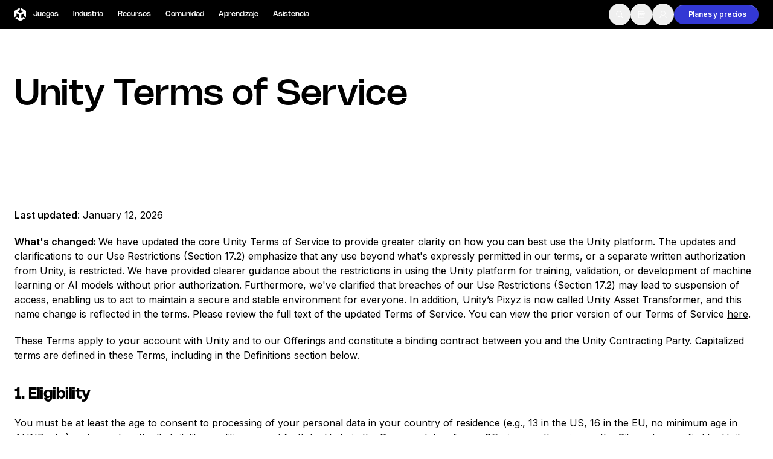

--- FILE ---
content_type: text/html; charset=utf-8
request_url: https://unity.com/es/legal/terms-of-service?elqTrackId=d0b8ba15d13146e6b23ac6a29b0be7e9&elq=00000000000000000000000000000000&elqaid=3371&elqat=2&elqCampaignId=&elqcst=272&elqcsid=3632
body_size: 92581
content:
<!DOCTYPE html><html lang="es" class="__variable_8b3a0b __variable_74066e md:scroll-smooth" data-sentry-component="RootLayout" data-sentry-source-file="layout.tsx"><head><meta charSet="utf-8"/><meta name="viewport" content="width=device-width, initial-scale=1"/><link rel="preload" href="/_next/static/media/c3992b2357033334-s.p.woff2" as="font" crossorigin="" type="font/woff2"/><link rel="preload" href="/_next/static/media/e4af272ccee01ff0-s.p.woff2" as="font" crossorigin="" type="font/woff2"/><link rel="stylesheet" href="/_next/static/css/c73f72170f0ae1e1.css?dpl=dpl_5B2zD2RJKkEzABMNqYaYxVwGFt88" data-precedence="next"/><link rel="stylesheet" href="/_next/static/css/52aa1466dd2cff59.css?dpl=dpl_5B2zD2RJKkEzABMNqYaYxVwGFt88" data-precedence="next"/><link rel="stylesheet" href="/_next/static/css/5a83b708295f4461.css?dpl=dpl_5B2zD2RJKkEzABMNqYaYxVwGFt88" data-precedence="next"/><link rel="stylesheet" href="/_next/static/css/06abb6c3f6655561.css?dpl=dpl_5B2zD2RJKkEzABMNqYaYxVwGFt88" data-precedence="next"/><link rel="preload" as="script" fetchPriority="low" href="/_next/static/chunks/webpack-d8579984cc6ae152.js?dpl=dpl_5B2zD2RJKkEzABMNqYaYxVwGFt88"/><script src="/_next/static/chunks/5e4b0c69-4e486c7f7ad03a51.js?dpl=dpl_5B2zD2RJKkEzABMNqYaYxVwGFt88" async=""></script><script src="/_next/static/chunks/18027-8a63fc5b03f657d8.js?dpl=dpl_5B2zD2RJKkEzABMNqYaYxVwGFt88" async=""></script><script src="/_next/static/chunks/main-app-bb20eb78daf4a5c2.js?dpl=dpl_5B2zD2RJKkEzABMNqYaYxVwGFt88" async=""></script><script src="/_next/static/chunks/app/global-error-583447c2638bd789.js?dpl=dpl_5B2zD2RJKkEzABMNqYaYxVwGFt88" async=""></script><script src="/_next/static/chunks/56179-cec9b423337ecbdf.js?dpl=dpl_5B2zD2RJKkEzABMNqYaYxVwGFt88" async=""></script><script src="/_next/static/chunks/95066-fa6330c14fa48f94.js?dpl=dpl_5B2zD2RJKkEzABMNqYaYxVwGFt88" async=""></script><script src="/_next/static/chunks/58889-e9b95851defc1dbf.js?dpl=dpl_5B2zD2RJKkEzABMNqYaYxVwGFt88" async=""></script><script src="/_next/static/chunks/39853-d46c651bf7e934b8.js?dpl=dpl_5B2zD2RJKkEzABMNqYaYxVwGFt88" async=""></script><script src="/_next/static/chunks/31114-e4797575294cdbb4.js?dpl=dpl_5B2zD2RJKkEzABMNqYaYxVwGFt88" async=""></script><script src="/_next/static/chunks/67318-3036c6cca8368e62.js?dpl=dpl_5B2zD2RJKkEzABMNqYaYxVwGFt88" async=""></script><script src="/_next/static/chunks/8975-33265fa242d716cb.js?dpl=dpl_5B2zD2RJKkEzABMNqYaYxVwGFt88" async=""></script><script src="/_next/static/chunks/78316-a000875d4a623025.js?dpl=dpl_5B2zD2RJKkEzABMNqYaYxVwGFt88" async=""></script><script src="/_next/static/chunks/56579-106068e054829c5d.js?dpl=dpl_5B2zD2RJKkEzABMNqYaYxVwGFt88" async=""></script><script src="/_next/static/chunks/24753-5fed623756cb766d.js?dpl=dpl_5B2zD2RJKkEzABMNqYaYxVwGFt88" async=""></script><script src="/_next/static/chunks/56704-3d63ab1efcc4b14f.js?dpl=dpl_5B2zD2RJKkEzABMNqYaYxVwGFt88" async=""></script><script src="/_next/static/chunks/6088-ad694d921c166e21.js?dpl=dpl_5B2zD2RJKkEzABMNqYaYxVwGFt88" async=""></script><script src="/_next/static/chunks/app/%5Blocale%5D/layout-db35859628125c70.js?dpl=dpl_5B2zD2RJKkEzABMNqYaYxVwGFt88" async=""></script><script src="/_next/static/chunks/40713-b383ba9a2202aa5f.js?dpl=dpl_5B2zD2RJKkEzABMNqYaYxVwGFt88" async=""></script><script src="/_next/static/chunks/64628-763706d7ae6f062d.js?dpl=dpl_5B2zD2RJKkEzABMNqYaYxVwGFt88" async=""></script><script src="/_next/static/chunks/43125-2491f4cb7fe28f54.js?dpl=dpl_5B2zD2RJKkEzABMNqYaYxVwGFt88" async=""></script><script src="/_next/static/chunks/61775-0dd92fcb82335c86.js?dpl=dpl_5B2zD2RJKkEzABMNqYaYxVwGFt88" async=""></script><script src="/_next/static/chunks/24781-86039932f7131efc.js?dpl=dpl_5B2zD2RJKkEzABMNqYaYxVwGFt88" async=""></script><script src="/_next/static/chunks/69167-29b6d5dfb55ffa6a.js?dpl=dpl_5B2zD2RJKkEzABMNqYaYxVwGFt88" async=""></script><script src="/_next/static/chunks/49387-e09d0e1c7980bb35.js?dpl=dpl_5B2zD2RJKkEzABMNqYaYxVwGFt88" async=""></script><script src="/_next/static/chunks/36969-911dbd2d3b37dbe7.js?dpl=dpl_5B2zD2RJKkEzABMNqYaYxVwGFt88" async=""></script><script src="/_next/static/chunks/app/%5Blocale%5D/legal/%5B%5B...slug%5D%5D/page-5c55d51415934b68.js?dpl=dpl_5B2zD2RJKkEzABMNqYaYxVwGFt88" async=""></script><script src="/_next/static/chunks/app/%5Blocale%5D/error-5f40284f634f7d40.js?dpl=dpl_5B2zD2RJKkEzABMNqYaYxVwGFt88" async=""></script><script src="/_next/static/chunks/app/%5Blocale%5D/not-found-09bed253bec35f55.js?dpl=dpl_5B2zD2RJKkEzABMNqYaYxVwGFt88" async=""></script><link rel="preload" href="https://cdn.cookielaw.org/scripttemplates/otSDKStub.js" as="script"/><link rel="preload" href="/_next/static/chunks/16024.b4cc10781d29cccd.js?dpl=dpl_5B2zD2RJKkEzABMNqYaYxVwGFt88" as="script" fetchPriority="low"/><link rel="preload" href="/_next/static/chunks/54638.4c6dc3e7a535add0.js?dpl=dpl_5B2zD2RJKkEzABMNqYaYxVwGFt88" as="script" fetchPriority="low"/><link rel="preload" href="/_next/static/chunks/17550.7f3482d7c8d86b65.js?dpl=dpl_5B2zD2RJKkEzABMNqYaYxVwGFt88" as="script" fetchPriority="low"/><link rel="preload" href="/_next/static/chunks/9050.98c842dbeaa4813c.js?dpl=dpl_5B2zD2RJKkEzABMNqYaYxVwGFt88" as="script" fetchPriority="low"/><link rel="preload" href="/_next/static/chunks/34751.610821b23345d42e.js?dpl=dpl_5B2zD2RJKkEzABMNqYaYxVwGFt88" as="script" fetchPriority="low"/><link rel="preload" href="/_next/static/chunks/75642.ffca21b0bb5facf6.js?dpl=dpl_5B2zD2RJKkEzABMNqYaYxVwGFt88" as="script" fetchPriority="low"/><link rel="preload" href="/_next/static/chunks/13976.71d438e0029596f8.js?dpl=dpl_5B2zD2RJKkEzABMNqYaYxVwGFt88" as="script" fetchPriority="low"/><link rel="preload" href="/_next/static/chunks/15006.3dc15ea71974fadf.js?dpl=dpl_5B2zD2RJKkEzABMNqYaYxVwGFt88" as="script" fetchPriority="low"/><link rel="preload" href="/_next/static/chunks/44184.f15a803050723d63.js?dpl=dpl_5B2zD2RJKkEzABMNqYaYxVwGFt88" as="script" fetchPriority="low"/><link rel="preload" href="/_next/static/chunks/40442.3587c1c31be55a86.js?dpl=dpl_5B2zD2RJKkEzABMNqYaYxVwGFt88" as="script" fetchPriority="low"/><link rel="preload" href="/_next/static/chunks/57059.a3296b3a42ca5a5e.js?dpl=dpl_5B2zD2RJKkEzABMNqYaYxVwGFt88" as="script" fetchPriority="low"/><link rel="preload" href="/_next/static/chunks/70836.bff4080803d823e7.js?dpl=dpl_5B2zD2RJKkEzABMNqYaYxVwGFt88" as="script" fetchPriority="low"/><link rel="preload" href="/_next/static/chunks/56963.2420caf25e1f343b.js?dpl=dpl_5B2zD2RJKkEzABMNqYaYxVwGFt88" as="script" fetchPriority="low"/><link rel="preload" href="/_next/static/chunks/21234.c054e17abdc6bb0d.js?dpl=dpl_5B2zD2RJKkEzABMNqYaYxVwGFt88" as="script" fetchPriority="low"/><link rel="preload" href="/_next/static/chunks/88653.9b402a297d81ce3b.js?dpl=dpl_5B2zD2RJKkEzABMNqYaYxVwGFt88" as="script" fetchPriority="low"/><link rel="preload" href="/_next/static/chunks/38276.73327a05eaa1e691.js?dpl=dpl_5B2zD2RJKkEzABMNqYaYxVwGFt88" as="script" fetchPriority="low"/><link rel="preload" href="/_next/static/chunks/19621.bc27372ee48195bd.js?dpl=dpl_5B2zD2RJKkEzABMNqYaYxVwGFt88" as="script" fetchPriority="low"/><link rel="preload" href="/_next/static/chunks/20055.0e77d4b2a8b0f22e.js?dpl=dpl_5B2zD2RJKkEzABMNqYaYxVwGFt88" as="script" fetchPriority="low"/><link rel="preload" href="/_next/static/chunks/19121.23586031424e7073.js?dpl=dpl_5B2zD2RJKkEzABMNqYaYxVwGFt88" as="script" fetchPriority="low"/><link rel="preload" href="/_next/static/chunks/20010.142425c7966a7839.js?dpl=dpl_5B2zD2RJKkEzABMNqYaYxVwGFt88" as="script" fetchPriority="low"/><link rel="preload" href="/_next/static/chunks/83487.150fa1aeeb6a2655.js?dpl=dpl_5B2zD2RJKkEzABMNqYaYxVwGFt88" as="script" fetchPriority="low"/><link rel="preload" href="/_next/static/chunks/86745.cc0e516f4540d3a1.js?dpl=dpl_5B2zD2RJKkEzABMNqYaYxVwGFt88" as="script" fetchPriority="low"/><link rel="preload" href="/_next/static/chunks/98665.d8516f0966f02e73.js?dpl=dpl_5B2zD2RJKkEzABMNqYaYxVwGFt88" as="script" fetchPriority="low"/><link rel="preload" href="/_next/static/chunks/196.32c7407e7b131ade.js?dpl=dpl_5B2zD2RJKkEzABMNqYaYxVwGFt88" as="script" fetchPriority="low"/><link rel="preload" href="/_next/static/chunks/69896.49acc58681cb4f17.js?dpl=dpl_5B2zD2RJKkEzABMNqYaYxVwGFt88" as="script" fetchPriority="low"/><link rel="preload" href="/_next/static/chunks/89415.b62f26c8914e1971.js?dpl=dpl_5B2zD2RJKkEzABMNqYaYxVwGFt88" as="script" fetchPriority="low"/><link rel="preload" href="/_next/static/chunks/39884.f2ff4671a7bfb99a.js?dpl=dpl_5B2zD2RJKkEzABMNqYaYxVwGFt88" as="script" fetchPriority="low"/><link rel="preload" href="/_next/static/chunks/24133.bd5c54e8e5d12eff.js?dpl=dpl_5B2zD2RJKkEzABMNqYaYxVwGFt88" as="script" fetchPriority="low"/><link rel="preload" href="/_next/static/chunks/28820.3f82b52f672b03d7.js?dpl=dpl_5B2zD2RJKkEzABMNqYaYxVwGFt88" as="script" fetchPriority="low"/><link rel="preload" href="/_next/static/chunks/75989.1244a9210af64bfe.js?dpl=dpl_5B2zD2RJKkEzABMNqYaYxVwGFt88" as="script" fetchPriority="low"/><link rel="preload" href="/_next/static/chunks/86343.71a3d94b117b7e04.js?dpl=dpl_5B2zD2RJKkEzABMNqYaYxVwGFt88" as="script" fetchPriority="low"/><link rel="preload" href="/_next/static/chunks/84623.e0a7e57ac64eed10.js?dpl=dpl_5B2zD2RJKkEzABMNqYaYxVwGFt88" as="script" fetchPriority="low"/><link rel="preload" href="/_next/static/chunks/86740.f348a59d3d2b5ae3.js?dpl=dpl_5B2zD2RJKkEzABMNqYaYxVwGFt88" as="script" fetchPriority="low"/><link rel="preload" href="/_next/static/chunks/67521.4e605a0cbbecca81.js?dpl=dpl_5B2zD2RJKkEzABMNqYaYxVwGFt88" as="script" fetchPriority="low"/><link rel="preload" href="/_next/static/chunks/88557.e276235ff6fdca99.js?dpl=dpl_5B2zD2RJKkEzABMNqYaYxVwGFt88" as="script" fetchPriority="low"/><link rel="preload" href="/_next/static/chunks/84366.55ca78a5cdd4f7bf.js?dpl=dpl_5B2zD2RJKkEzABMNqYaYxVwGFt88" as="script" fetchPriority="low"/><link rel="preload" href="/_next/static/chunks/26066.9a152015b3267a8b.js?dpl=dpl_5B2zD2RJKkEzABMNqYaYxVwGFt88" as="script" fetchPriority="low"/><link rel="preload" href="/_next/static/chunks/47332.911d599055e07102.js?dpl=dpl_5B2zD2RJKkEzABMNqYaYxVwGFt88" as="script" fetchPriority="low"/><link rel="preload" href="/_next/static/chunks/65050.3b98a1121b5e44de.js?dpl=dpl_5B2zD2RJKkEzABMNqYaYxVwGFt88" as="script" fetchPriority="low"/><link rel="preload" href="/_next/static/chunks/64853.2c31a7d1ef52e583.js?dpl=dpl_5B2zD2RJKkEzABMNqYaYxVwGFt88" as="script" fetchPriority="low"/><link rel="preload" href="/_next/static/chunks/54366.f5ddd48384daacc8.js?dpl=dpl_5B2zD2RJKkEzABMNqYaYxVwGFt88" as="script" fetchPriority="low"/><link rel="preload" href="/_next/static/chunks/98723.0ac38f7fa284ce9f.js?dpl=dpl_5B2zD2RJKkEzABMNqYaYxVwGFt88" as="script" fetchPriority="low"/><link rel="preload" href="/_next/static/chunks/11046.eb08edde3a94ec36.js?dpl=dpl_5B2zD2RJKkEzABMNqYaYxVwGFt88" as="script" fetchPriority="low"/><link rel="preload" href="/_next/static/chunks/91787.2a4baac53727ce20.js?dpl=dpl_5B2zD2RJKkEzABMNqYaYxVwGFt88" as="script" fetchPriority="low"/><meta name="next-size-adjust" content=""/><title>Unity Terms of Service</title><meta name="description" content="Unity (sometimes “our” or “we”) provides game-development and related software (the “Software”), support services and other development-related services"/><meta name="robots" content="index, follow"/><link rel="canonical" href="https://unity.com/es/legal/terms-of-service"/><link rel="alternate" hrefLang="x-default" href="https://unity.com/legal/terms-of-service"/><link rel="alternate" hrefLang="en" href="https://unity.com/legal/terms-of-service"/><link rel="alternate" hrefLang="fr" href="https://unity.com/fr/legal/terms-of-service"/><link rel="alternate" hrefLang="es" href="https://unity.com/es/legal/terms-of-service"/><link rel="alternate" hrefLang="de" href="https://unity.com/de/legal/terms-of-service"/><link rel="alternate" hrefLang="pt" href="https://unity.com/pt/legal/terms-of-service"/><link rel="alternate" hrefLang="ru" href="https://unity.com/ru/legal/terms-of-service"/><link rel="alternate" hrefLang="zh" href="https://unity.com/cn/legal/terms-of-service"/><link rel="alternate" hrefLang="ja" href="https://unity.com/ja/legal/terms-of-service"/><link rel="alternate" hrefLang="ko" href="https://unity.com/kr/legal/terms-of-service"/><meta property="og:title" content="Unity Terms of Service"/><meta property="og:description" content="Unity (sometimes “our” or “we”) provides game-development and related software (the “Software”), support services and other development-related services"/><meta property="og:url" content="https://unity.com/legal/terms-of-service"/><meta property="og:site_name" content="Unity"/><meta property="og:image" content="https://cdn.sanity.io/images/fuvbjjlp/production/fa8e822f74dc0dc469801f15ac53859e00318ee2-264x97.svg"/><meta property="og:image:alt" content="Unity Logo"/><meta property="og:type" content="website"/><meta name="twitter:card" content="summary_large_image"/><meta name="twitter:title" content="Unity Terms of Service"/><meta name="twitter:description" content="Unity (sometimes “our” or “we”) provides game-development and related software (the “Software”), support services and other development-related services"/><meta name="twitter:image" content="https://cdn.sanity.io/images/fuvbjjlp/production/fa8e822f74dc0dc469801f15ac53859e00318ee2-264x97.svg"/><meta name="twitter:image:alt" content="Unity Logo"/><link rel="icon" href="/favicon.ico" type="image/x-icon" sizes="48x48"/><meta name="sentry-trace" content="bc686d404b26393e842fe0e6c5906815-a78692b4f45948f2-0"/><meta name="baggage" content="sentry-environment=production,sentry-release=95492e179b993d334c986cd05919fa5d139f1d96,sentry-public_key=ce7d682306884c779d3c5d683a430b07,sentry-trace_id=bc686d404b26393e842fe0e6c5906815,sentry-org_id=488710,sentry-sampled=false,sentry-sample_rand=0.7688137914216431,sentry-sample_rate=0.005"/><script src="/_next/static/chunks/polyfills-42372ed130431b0a.js?dpl=dpl_5B2zD2RJKkEzABMNqYaYxVwGFt88" noModule=""></script></head><body><div hidden=""><!--$--><!--/$--></div><div class="flex min-h-screen flex-col" data-sentry-component="Layout" data-sentry-source-file="Layout.tsx"><header class="dark sticky left-0 right-0 top-0 z-50 flex h-[4rem] items-center bg-black lg:h-[3rem]"><div class="mango-container flex items-center justify-between px-6 py-1.5"><div class="flex items-center gap-9"><a class="-m-2 inline-block p-2 transition-opacity hover:opacity-80" data-link-location="HeaderLogo" data-sentry-element="Link" data-sentry-component="HeaderLogo" data-sentry-source-file="HeaderLogo.tsx" href="/es"><svg xmlns="http://www.w3.org/2000/svg" width="19" height="22" viewBox="0 0 19 22" fill="none" data-sentry-element="svg" data-sentry-source-file="HeaderLogo.tsx"><path d="M10.3305 3.93605L13.7281 5.94619C13.8503 6.01676 13.8547 6.21254 13.7281 6.28311L9.69098 8.67343C9.56884 8.74627 9.4245 8.74172 9.31124 8.67343L5.27408 6.28311C5.14972 6.21482 5.1475 6.01449 5.27408 5.94619L8.66947 3.93605V0L0 5.13121V15.3936L3.32433 13.4267V9.40646C3.32211 9.26304 3.48644 9.1606 3.60858 9.238L7.64575 11.6283C7.76788 11.7012 7.83672 11.8309 7.83672 11.9652V16.7436C7.83894 16.887 7.67461 16.9894 7.55248 16.912L4.15486 14.9019L0.830529 16.8688L9.5 22L18.1695 16.8688L14.8451 14.9019L11.4475 16.912C11.3276 16.9872 11.1588 16.8893 11.1633 16.7436V11.9652C11.1633 11.8218 11.241 11.6943 11.3543 11.6283L15.3914 9.238C15.5113 9.16287 15.6801 9.25849 15.6757 9.40646V13.4267L19 15.3936V5.13121L10.3305 0V3.93605Z" fill="white" data-sentry-element="path" data-sentry-source-file="HeaderLogo.tsx"></path></svg></a><div class="hidden lg:block" role="menubar" tabindex="-1"><nav><ul class="flex"><li><a class="mango-text-heading-5xs block rounded-xl px-3 py-2 text-mango-white hover:bg-mango-gray-950 " aria-haspopup="true" aria-expanded="false" data-link-location="HeaderNavigationItem" href="/es/games">Juegos</a></li><li><a class="mango-text-heading-5xs block rounded-xl px-3 py-2 text-mango-white hover:bg-mango-gray-950 " aria-haspopup="true" aria-expanded="false" data-link-location="HeaderNavigationItem" href="/es/industry">Industria</a></li><li><a class="mango-text-heading-5xs block rounded-xl px-3 py-2 text-mango-white hover:bg-mango-gray-950 " aria-haspopup="true" aria-expanded="false" data-link-location="HeaderNavigationItem" href="/es/resources">Recursos</a></li><li><a class="mango-text-heading-5xs block rounded-xl px-3 py-2 text-mango-white hover:bg-mango-gray-950 " aria-haspopup="true" aria-expanded="false" data-link-location="HeaderNavigationItem" href="/es/community">Comunidad</a></li><li><a class="mango-text-heading-5xs block rounded-xl px-3 py-2 text-mango-white hover:bg-mango-gray-950 " target="_blank" aria-haspopup="true" aria-expanded="false" data-link-location="HeaderNavigationItem" href="https://learn.unity.com/tutorial/start-learning-unity">Aprendizaje</a></li><li><a class="mango-text-heading-5xs block rounded-xl px-3 py-2 text-mango-white hover:bg-mango-gray-950 " aria-haspopup="true" aria-expanded="false" data-link-location="HeaderNavigationItem" href="/es/support-services">Asistencia</a></li></ul></nav><div class="absolute left-0 right-0 top-full z-40 w-full overflow-hidden rounded-b-[1rem] px-[4.625rem] shadow-2xl backdrop-blur-[24px]" role="menu" aria-hidden="true" style="background:linear-gradient(0deg, rgba(38, 38, 38, 0.80) -53.45%, rgba(0, 0, 0, 0.80) 91.71%);pointer-events:none;opacity:0;height:0px;min-height:0;padding-top:0px;padding-bottom:0px"><div class="relative w-full"><div class="grid w-full grid-cols-12 gap-6" aria-hidden="true" style="position:absolute;pointer-events:none;opacity:0;transform:translateY(-10px)"><div class="md:col-span-4 xl:col-span-3"><div class="flex flex-col" data-sentry-component="HeaderDropdownMenuSection" data-sentry-source-file="HeaderDropdownMenuSection.tsx"><div class="mango-text-input text-gray-400 mb-6">Desarrollo</div><div class="flex flex-col w-full gap-5"><a class="group relative block overflow-hidden rounded-lg p-2" data-link-location="HeaderNavigationLink" data-sentry-element="Link" data-sentry-component="HeaderNavigationLink" data-sentry-source-file="HeaderNavigationLink.tsx" href="/es/products/unity-engine"><div class="absolute inset-0 rounded-lg bg-gray-700 opacity-0 transition-opacity duration-200 group-hover:opacity-100 group-focus:opacity-100"></div><span class="relative z-10 flex items-center gap-4"><span class="flex h-[2.625rem] w-[2.5625rem] flex-shrink-0 items-center justify-center rounded-lg bg-gray-800"><img alt="" loading="lazy" width="22" height="22" decoding="async" data-nimg="1" style="color:transparent;background-size:cover;background-position:50% 50%;background-repeat:no-repeat;background-image:url(&quot;data:image/svg+xml;charset=utf-8,%3Csvg xmlns=&#x27;http://www.w3.org/2000/svg&#x27; viewBox=&#x27;0 0 22 22&#x27;%3E%3Cfilter id=&#x27;b&#x27; color-interpolation-filters=&#x27;sRGB&#x27;%3E%3CfeGaussianBlur stdDeviation=&#x27;20&#x27;/%3E%3CfeColorMatrix values=&#x27;1 0 0 0 0 0 1 0 0 0 0 0 1 0 0 0 0 0 100 -1&#x27; result=&#x27;s&#x27;/%3E%3CfeFlood x=&#x27;0&#x27; y=&#x27;0&#x27; width=&#x27;100%25&#x27; height=&#x27;100%25&#x27;/%3E%3CfeComposite operator=&#x27;out&#x27; in=&#x27;s&#x27;/%3E%3CfeComposite in2=&#x27;SourceGraphic&#x27;/%3E%3CfeGaussianBlur stdDeviation=&#x27;20&#x27;/%3E%3C/filter%3E%3Cimage width=&#x27;100%25&#x27; height=&#x27;100%25&#x27; x=&#x27;0&#x27; y=&#x27;0&#x27; preserveAspectRatio=&#x27;none&#x27; style=&#x27;filter: url(%23b);&#x27; href=&#x27;[data-uri]&#x27;/%3E%3C/svg%3E&quot;)" srcSet="/_next/image?url=https%3A%2F%2Fcdn.sanity.io%2Fimages%2Ffuvbjjlp%2Fproduction%2F48efab0e9c64ec1143feab4e048bfff10acbb8a9-72x72.png%3Fw%3D30%26h%3D30%26fit%3Dcrop%26dpr%3D2&amp;w=32&amp;q=75 1x, /_next/image?url=https%3A%2F%2Fcdn.sanity.io%2Fimages%2Ffuvbjjlp%2Fproduction%2F48efab0e9c64ec1143feab4e048bfff10acbb8a9-72x72.png%3Fw%3D30%26h%3D30%26fit%3Dcrop%26dpr%3D2&amp;w=48&amp;q=75 2x" src="/_next/image?url=https%3A%2F%2Fcdn.sanity.io%2Fimages%2Ffuvbjjlp%2Fproduction%2F48efab0e9c64ec1143feab4e048bfff10acbb8a9-72x72.png%3Fw%3D30%26h%3D30%26fit%3Dcrop%26dpr%3D2&amp;w=48&amp;q=75"/></span><div class="flex-1"><div class="text-white flex items-baseline gap-2 mango-text-heading-5xs"><div>Motor de Unity</div><div class="self-center"></div></div><div class="mango-text-body-sm text-gray-400">Crea juegos 2D y 3D para cualquier plataforma</div></div></span></a></div><div class="flex flex-wrap mt-8 gap-2"><a role="button" aria-label="Descargar" target="_self" type="button" class="relative flex items-center justify-center gap-2 rounded-full text-xs font-semibold font-sans tracking-[-0.01rem] whitespace-nowrap group w-fit transition-[box-shadow,background-color,color,border-color] duration-300 pointer-events-auto 
    focus-visible:before:content-[&#x27;&#x27;]
    focus-visible:before:absolute
    focus-visible:before:inset-[-0.25rem]
    focus-visible:before:rounded-full
    focus-visible:before:bg-transparent
    focus-visible:before:border
    focus-visible:before:border-2
    focus-visible:before:border-mango-blue-focus
    focus-visible:before:pointer-events-none
    focus-visible:before:z-10
    focus-visible:outline-none
   disabled:cursor-not-allowed disabled:opacity-40 h-[2rem] px-[1.25rem] pl-[1rem] bg-mango-gray-50 dark:bg-mango-gray-800 text-mango-black dark:text-mango-white btn-secondary-shadow-default hover:bg-mango-gray-100 hover:dark:bg-mango-gray-900 hover:shadow-transparent group-hover/button:bg-mango-gray-100 group-hover/button:dark:bg-mango-gray-900 group-hover/button:shadow-transparent" data-link-location="HeaderDropdownMenuSectionAction" href="/es/download"><span class="flex items-center justify-center gap-2 flex-row-reverse transition-all duration-300">Descargar<span class="h-3 w-3 overflow-hidden" data-sentry-component="IconOnHover" data-sentry-source-file="Button.tsx"><span class="flex w-[24px] -translate-x-3 items-center justify-center transition-all duration-300 group-hover/button:translate-x-0 group-hover:translate-x-0"><!--$?--><template id="B:0"></template><!--/$--><!--$?--><template id="B:1"></template><!--/$--></span></span></span></a><a role="button" aria-label="Planes y precios" target="_self" type="button" class="relative flex items-center justify-center gap-2 rounded-full text-xs font-semibold font-sans tracking-[-0.01rem] whitespace-nowrap group w-fit transition-[box-shadow,background-color,color,border-color] duration-300 pointer-events-auto 
    focus-visible:before:content-[&#x27;&#x27;]
    focus-visible:before:absolute
    focus-visible:before:inset-[-0.25rem]
    focus-visible:before:rounded-full
    focus-visible:before:bg-transparent
    focus-visible:before:border
    focus-visible:before:border-2
    focus-visible:before:border-mango-blue-focus
    focus-visible:before:pointer-events-none
    focus-visible:before:z-10
    focus-visible:outline-none
   disabled:cursor-not-allowed disabled:opacity-40 h-[2rem] px-[1rem] bg-transparent text-mango-black border border-mango-gray-300 dark:border-mango-gray-700 hover:border-mango-gray-400 dark:hover:border-mango-gray-600 hover:shadow-transparent group-hover/button:border-mango-gray-400 group-hover/button:dark:border-mango-gray-600 group-hover/button:shadow-transparent" data-link-location="HeaderDropdownMenuSectionAction" href="/es/products"><span class="flex items-center justify-center gap-2 translate-x-2 group-hover/button:translate-x-0 group-hover:translate-x-0 transition-all duration-300">Planes y precios<!--$?--><template id="B:2"></template><!--/$--></span></a></div></div></div><div class="md:col-span-4 xl:col-span-3"><div class="flex flex-col" data-sentry-component="HeaderDropdownMenuSection" data-sentry-source-file="HeaderDropdownMenuSection.tsx"><div class="mango-text-input text-gray-400 mb-6">Monetización</div><div class="flex flex-col w-full gap-5"><a class="group relative block overflow-hidden rounded-lg p-2" data-link-location="HeaderNavigationLink" data-sentry-element="Link" data-sentry-component="HeaderNavigationLink" data-sentry-source-file="HeaderNavigationLink.tsx" href="/es/products/iap"><div class="absolute inset-0 rounded-lg bg-gray-700 opacity-0 transition-opacity duration-200 group-hover:opacity-100 group-focus:opacity-100"></div><span class="relative z-10 flex items-center gap-4"><span class="flex h-[2.625rem] w-[2.5625rem] flex-shrink-0 items-center justify-center rounded-lg bg-gray-800"><!--$--><div style="height:1.5rem;width:1.5rem;color:inherit"><svg xmlns="http://www.w3.org/2000/svg" width="1.5rem" height="1.5rem" fill="currentColor" viewBox="0 0 256 256" class="text-inherit text-white" data-sentry-element="IconComponent" data-sentry-source-file="Icon.tsx"><path d="M216,40H40A16,16,0,0,0,24,56V200a16,16,0,0,0,16,16H216a16,16,0,0,0,16-16V56A16,16,0,0,0,216,40Zm0,160H40V56H216V200ZM176,88a48,48,0,0,1-96,0,8,8,0,0,1,16,0,32,32,0,0,0,64,0,8,8,0,0,1,16,0Z"></path></svg></div><!--/$--></span><div class="flex-1"><div class="text-white flex items-baseline gap-2 mango-text-heading-5xs"><div>Compra dentro de la aplicación (IAP)</div><div class="self-center"></div></div><div class="mango-text-body-sm text-gray-400">Descubre y gestiona IAP en todas las tiendas</div></div></span></a><a class="group relative block overflow-hidden rounded-lg p-2" data-link-location="HeaderNavigationLink" data-sentry-element="Link" data-sentry-component="HeaderNavigationLink" data-sentry-source-file="HeaderNavigationLink.tsx" href="/es/products/levelplay"><div class="absolute inset-0 rounded-lg bg-gray-700 opacity-0 transition-opacity duration-200 group-hover:opacity-100 group-focus:opacity-100"></div><span class="relative z-10 flex items-center gap-4"><span class="flex h-[2.625rem] w-[2.5625rem] flex-shrink-0 items-center justify-center rounded-lg bg-gray-800"><img alt="" loading="lazy" width="22" height="22" decoding="async" data-nimg="1" style="color:transparent;background-size:cover;background-position:50% 50%;background-repeat:no-repeat;background-image:url(&quot;data:image/svg+xml;charset=utf-8,%3Csvg xmlns=&#x27;http://www.w3.org/2000/svg&#x27; viewBox=&#x27;0 0 22 22&#x27;%3E%3Cfilter id=&#x27;b&#x27; color-interpolation-filters=&#x27;sRGB&#x27;%3E%3CfeGaussianBlur stdDeviation=&#x27;20&#x27;/%3E%3CfeColorMatrix values=&#x27;1 0 0 0 0 0 1 0 0 0 0 0 1 0 0 0 0 0 100 -1&#x27; result=&#x27;s&#x27;/%3E%3CfeFlood x=&#x27;0&#x27; y=&#x27;0&#x27; width=&#x27;100%25&#x27; height=&#x27;100%25&#x27;/%3E%3CfeComposite operator=&#x27;out&#x27; in=&#x27;s&#x27;/%3E%3CfeComposite in2=&#x27;SourceGraphic&#x27;/%3E%3CfeGaussianBlur stdDeviation=&#x27;20&#x27;/%3E%3C/filter%3E%3Cimage width=&#x27;100%25&#x27; height=&#x27;100%25&#x27; x=&#x27;0&#x27; y=&#x27;0&#x27; preserveAspectRatio=&#x27;none&#x27; style=&#x27;filter: url(%23b);&#x27; href=&#x27;[data-uri]&#x27;/%3E%3C/svg%3E&quot;)" srcSet="/_next/image?url=https%3A%2F%2Fcdn.sanity.io%2Fimages%2Ffuvbjjlp%2Fproduction%2Fd2af6dc738dc2e149606a0d07936973035e0778d-112x112.png%3Fw%3D30%26h%3D30%26fit%3Dcrop%26dpr%3D2&amp;w=32&amp;q=75 1x, /_next/image?url=https%3A%2F%2Fcdn.sanity.io%2Fimages%2Ffuvbjjlp%2Fproduction%2Fd2af6dc738dc2e149606a0d07936973035e0778d-112x112.png%3Fw%3D30%26h%3D30%26fit%3Dcrop%26dpr%3D2&amp;w=48&amp;q=75 2x" src="/_next/image?url=https%3A%2F%2Fcdn.sanity.io%2Fimages%2Ffuvbjjlp%2Fproduction%2Fd2af6dc738dc2e149606a0d07936973035e0778d-112x112.png%3Fw%3D30%26h%3D30%26fit%3Dcrop%26dpr%3D2&amp;w=48&amp;q=75"/></span><div class="flex-1"><div class="text-white flex items-baseline gap-2 mango-text-heading-5xs"><div>Mediación</div><div class="self-center"></div></div><div class="mango-text-body-sm text-gray-400">Maximiza los ingresos y optimiza la monetización</div></div></span></a><a class="group relative block overflow-hidden rounded-lg p-2" data-link-location="HeaderNavigationLink" data-sentry-element="Link" data-sentry-component="HeaderNavigationLink" data-sentry-source-file="HeaderNavigationLink.tsx" href="/es/products/ad-quality"><div class="absolute inset-0 rounded-lg bg-gray-700 opacity-0 transition-opacity duration-200 group-hover:opacity-100 group-focus:opacity-100"></div><span class="relative z-10 flex items-center gap-4"><span class="flex h-[2.625rem] w-[2.5625rem] flex-shrink-0 items-center justify-center rounded-lg bg-gray-800"><!--$?--><template id="B:3"></template><!--/$--></span><div class="flex-1"><div class="text-white flex items-baseline gap-2 mango-text-heading-5xs"><div>Calidad de anuncios</div><div class="self-center"></div></div><div class="mango-text-body-sm text-gray-400">Protege la experiencia del usuario de tu aplicación</div></div></span></a><a class="group relative block overflow-hidden rounded-lg p-2" data-link-location="HeaderNavigationLink" data-sentry-element="Link" data-sentry-component="HeaderNavigationLink" data-sentry-source-file="HeaderNavigationLink.tsx" href="/es/products/tapjoy"><div class="absolute inset-0 rounded-lg bg-gray-700 opacity-0 transition-opacity duration-200 group-hover:opacity-100 group-focus:opacity-100"></div><span class="relative z-10 flex items-center gap-4"><span class="flex h-[2.625rem] w-[2.5625rem] flex-shrink-0 items-center justify-center rounded-lg bg-gray-800"><!--$?--><template id="B:4"></template><!--/$--></span><div class="flex-1"><div class="text-white flex items-baseline gap-2 mango-text-heading-5xs"><div>Tapjoy</div><div class="self-center"></div></div><div class="mango-text-body-sm text-gray-400">Construye lealtad de usuarios a largo plazo</div></div></span></a></div><div class="flex flex-wrap mt-8 gap-2"><a role="button" aria-label="Todos los productos de monetización" target="_self" type="button" class="relative flex items-center justify-center gap-2 rounded-full text-xs font-semibold font-sans tracking-[-0.01rem] whitespace-nowrap group w-fit transition-[box-shadow,background-color,color,border-color] duration-300 pointer-events-auto 
    focus-visible:before:content-[&#x27;&#x27;]
    focus-visible:before:absolute
    focus-visible:before:inset-[-0.25rem]
    focus-visible:before:rounded-full
    focus-visible:before:bg-transparent
    focus-visible:before:border
    focus-visible:before:border-2
    focus-visible:before:border-mango-blue-focus
    focus-visible:before:pointer-events-none
    focus-visible:before:z-10
    focus-visible:outline-none
   disabled:cursor-not-allowed disabled:opacity-40 h-[2rem] px-[1rem] bg-mango-gray-50 dark:bg-mango-gray-800 text-mango-black dark:text-mango-white btn-secondary-shadow-default hover:bg-mango-gray-100 hover:dark:bg-mango-gray-900 hover:shadow-transparent group-hover/button:bg-mango-gray-100 group-hover/button:dark:bg-mango-gray-900 group-hover/button:shadow-transparent" data-link-location="HeaderDropdownMenuSectionAction" href="/es/solutions/app-monetization"><span class="flex items-center justify-center gap-2 translate-x-2 group-hover/button:translate-x-0 group-hover:translate-x-0 transition-all duration-300">Todos los productos de monetización<!--$?--><template id="B:5"></template><!--/$--></span></a></div></div></div><div class="md:col-span-4 xl:col-span-3"><div class="flex flex-col" data-sentry-component="HeaderDropdownMenuSection" data-sentry-source-file="HeaderDropdownMenuSection.tsx"><div class="mango-text-input text-gray-400 mb-6">Adquisición de usuarios</div><div class="flex flex-col w-full gap-5"><a class="group relative block overflow-hidden rounded-lg p-2" data-link-location="HeaderNavigationLink" data-sentry-element="Link" data-sentry-component="HeaderNavigationLink" data-sentry-source-file="HeaderNavigationLink.tsx" href="/es/solutions/user-acquisition"><div class="absolute inset-0 rounded-lg bg-gray-700 opacity-0 transition-opacity duration-200 group-hover:opacity-100 group-focus:opacity-100"></div><span class="relative z-10 flex items-center gap-4"><span class="flex h-[2.625rem] w-[2.5625rem] flex-shrink-0 items-center justify-center rounded-lg bg-gray-800"><!--$?--><template id="B:6"></template><!--/$--></span><div class="flex-1"><div class="text-white flex items-baseline gap-2 mango-text-heading-5xs"><div>Adquisición de usuarios</div><div class="self-center"></div></div><div class="mango-text-body-sm text-gray-400">Hazte descubrir y adquiere usuarios móviles</div></div></span></a><a class="group relative block overflow-hidden rounded-lg p-2" data-link-location="HeaderNavigationLink" data-sentry-element="Link" data-sentry-component="HeaderNavigationLink" data-sentry-source-file="HeaderNavigationLink.tsx" href="/es/products/unity-ads/vector"><div class="absolute inset-0 rounded-lg bg-gray-700 opacity-0 transition-opacity duration-200 group-hover:opacity-100 group-focus:opacity-100"></div><span class="relative z-10 flex items-center gap-4"><span class="flex h-[2.625rem] w-[2.5625rem] flex-shrink-0 items-center justify-center rounded-lg bg-gray-800"><!--$?--><template id="B:7"></template><!--/$--></span><div class="flex-1"><div class="text-white flex items-baseline gap-2 mango-text-heading-5xs"><div>Unity Vector AI</div><div class="self-center"></div></div><div class="mango-text-body-sm text-gray-400">Conecta a los jugadores con los juegos adecuados</div></div></span></a><a class="group relative block overflow-hidden rounded-lg p-2" data-link-location="HeaderNavigationLink" data-sentry-element="Link" data-sentry-component="HeaderNavigationLink" data-sentry-source-file="HeaderNavigationLink.tsx" href="/es/products/aura"><div class="absolute inset-0 rounded-lg bg-gray-700 opacity-0 transition-opacity duration-200 group-hover:opacity-100 group-focus:opacity-100"></div><span class="relative z-10 flex items-center gap-4"><span class="flex h-[2.625rem] w-[2.5625rem] flex-shrink-0 items-center justify-center rounded-lg bg-gray-800"><!--$?--><template id="B:8"></template><!--/$--></span><div class="flex-1"><div class="text-white flex items-baseline gap-2 mango-text-heading-5xs"><div>Publicidad en el dispositivo Aura </div><div class="self-center"></div></div><div class="mango-text-body-sm text-gray-400">Alcanza a los usuarios en el dispositivo en el momento de mayor compromiso</div></div></span></a></div><div class="flex flex-wrap mt-8 gap-2"><a role="button" aria-label="Todos los productos de crecimiento" target="_self" type="button" class="relative flex items-center justify-center gap-2 rounded-full text-xs font-semibold font-sans tracking-[-0.01rem] whitespace-nowrap group w-fit transition-[box-shadow,background-color,color,border-color] duration-300 pointer-events-auto 
    focus-visible:before:content-[&#x27;&#x27;]
    focus-visible:before:absolute
    focus-visible:before:inset-[-0.25rem]
    focus-visible:before:rounded-full
    focus-visible:before:bg-transparent
    focus-visible:before:border
    focus-visible:before:border-2
    focus-visible:before:border-mango-blue-focus
    focus-visible:before:pointer-events-none
    focus-visible:before:z-10
    focus-visible:outline-none
   disabled:cursor-not-allowed disabled:opacity-40 h-[2rem] px-[1rem] bg-mango-gray-50 dark:bg-mango-gray-800 text-mango-black dark:text-mango-white btn-secondary-shadow-default hover:bg-mango-gray-100 hover:dark:bg-mango-gray-900 hover:shadow-transparent group-hover/button:bg-mango-gray-100 group-hover/button:dark:bg-mango-gray-900 group-hover/button:shadow-transparent" data-link-location="HeaderDropdownMenuSectionAction" href="/es/grow"><span class="flex items-center justify-center gap-2 translate-x-2 group-hover/button:translate-x-0 group-hover:translate-x-0 transition-all duration-300">Todos los productos de crecimiento<!--$?--><template id="B:9"></template><!--/$--></span></a></div></div></div></div><div class="grid w-full grid-cols-12 gap-6" aria-hidden="true" style="position:absolute;pointer-events:none;opacity:0;transform:translateY(-10px)"><div class="md:col-span-4 xl:col-span-3"><div class="flex flex-col" data-sentry-component="HeaderDropdownMenuSection" data-sentry-source-file="HeaderDropdownMenuSection.tsx"><div class="mango-text-input text-gray-400 mb-6">Casos de uso</div><div class="flex flex-col w-full gap-5"><a class="group relative block overflow-hidden rounded-lg p-2" data-link-location="HeaderNavigationLink" data-sentry-element="Link" data-sentry-component="HeaderNavigationLink" data-sentry-source-file="HeaderNavigationLink.tsx" href="/es/solutions/immersive-3d-collaboration"><div class="absolute inset-0 rounded-lg bg-gray-700 opacity-0 transition-opacity duration-200 group-hover:opacity-100 group-focus:opacity-100"></div><span class="relative z-10 flex items-center gap-4"><span class="flex h-[2.625rem] w-[2.5625rem] flex-shrink-0 items-center justify-center rounded-lg bg-gray-800"><!--$?--><template id="B:a"></template><!--/$--></span><div class="flex-1"><div class="text-white flex items-baseline gap-2 mango-text-heading-5xs"><div>Colaboración 3D</div><div class="self-center"></div></div><div class="mango-text-body-sm text-gray-400">Construye y revisa proyectos 3D en tiempo real</div></div></span></a><a class="group relative block overflow-hidden rounded-lg p-2" data-link-location="HeaderNavigationLink" data-sentry-element="Link" data-sentry-component="HeaderNavigationLink" data-sentry-source-file="HeaderNavigationLink.tsx" href="/es/solutions/immersive-training"><div class="absolute inset-0 rounded-lg bg-gray-700 opacity-0 transition-opacity duration-200 group-hover:opacity-100 group-focus:opacity-100"></div><span class="relative z-10 flex items-center gap-4"><span class="flex h-[2.625rem] w-[2.5625rem] flex-shrink-0 items-center justify-center rounded-lg bg-gray-800"><!--$?--><template id="B:b"></template><!--/$--></span><div class="flex-1"><div class="text-white flex items-baseline gap-2 mango-text-heading-5xs"><div>Capacitación envolvente</div><div class="self-center"></div></div><div class="mango-text-body-sm text-gray-400">Capacitación en entornos envolventes</div></div></span></a><a class="group relative block overflow-hidden rounded-lg p-2" data-link-location="HeaderNavigationLink" data-sentry-element="Link" data-sentry-component="HeaderNavigationLink" data-sentry-source-file="HeaderNavigationLink.tsx" href="/es/solutions/immersive-customer-experiences"><div class="absolute inset-0 rounded-lg bg-gray-700 opacity-0 transition-opacity duration-200 group-hover:opacity-100 group-focus:opacity-100"></div><span class="relative z-10 flex items-center gap-4"><span class="flex h-[2.625rem] w-[2.5625rem] flex-shrink-0 items-center justify-center rounded-lg bg-gray-800"><!--$?--><template id="B:c"></template><!--/$--></span><div class="flex-1"><div class="text-white flex items-baseline gap-2 mango-text-heading-5xs"><div>Experiencias del cliente</div><div class="self-center"></div></div><div class="mango-text-body-sm text-gray-400">Crea experiencias interactivas en 3D</div></div></span></a></div><div class="flex flex-wrap mt-8 gap-2"><a role="button" aria-label="Todas las soluciones de la industria" target="_self" type="button" class="relative flex items-center justify-center gap-2 rounded-full text-xs font-semibold font-sans tracking-[-0.01rem] whitespace-nowrap group w-fit transition-[box-shadow,background-color,color,border-color] duration-300 pointer-events-auto 
    focus-visible:before:content-[&#x27;&#x27;]
    focus-visible:before:absolute
    focus-visible:before:inset-[-0.25rem]
    focus-visible:before:rounded-full
    focus-visible:before:bg-transparent
    focus-visible:before:border
    focus-visible:before:border-2
    focus-visible:before:border-mango-blue-focus
    focus-visible:before:pointer-events-none
    focus-visible:before:z-10
    focus-visible:outline-none
   disabled:cursor-not-allowed disabled:opacity-40 h-[2rem] px-[1rem] bg-mango-gray-50 dark:bg-mango-gray-800 text-mango-black dark:text-mango-white btn-secondary-shadow-default hover:bg-mango-gray-100 hover:dark:bg-mango-gray-900 hover:shadow-transparent group-hover/button:bg-mango-gray-100 group-hover/button:dark:bg-mango-gray-900 group-hover/button:shadow-transparent" data-link-location="HeaderDropdownMenuSectionAction" href="/es/industry"><span class="flex items-center justify-center gap-2 translate-x-2 group-hover/button:translate-x-0 group-hover:translate-x-0 transition-all duration-300">Todas las soluciones de la industria<!--$?--><template id="B:d"></template><!--/$--></span></a></div></div></div><div class="md:col-span-4 xl:col-span-3"><div class="flex flex-col" data-sentry-component="HeaderDropdownMenuSection" data-sentry-source-file="HeaderDropdownMenuSection.tsx"><div class="mango-text-input text-gray-400 mb-6">Industrias</div><div class="flex flex-col w-full gap-5"><a class="group relative block overflow-hidden rounded-lg p-2" data-link-location="HeaderNavigationLink" data-sentry-element="Link" data-sentry-component="HeaderNavigationLink" data-sentry-source-file="HeaderNavigationLink.tsx" href="/es/solutions/manufacturing"><div class="absolute inset-0 rounded-lg bg-gray-700 opacity-0 transition-opacity duration-200 group-hover:opacity-100 group-focus:opacity-100"></div><span class="relative z-10 flex items-center gap-4"><span class="flex h-[2.625rem] w-[2.5625rem] flex-shrink-0 items-center justify-center rounded-lg bg-gray-800"><!--$?--><template id="B:e"></template><!--/$--></span><div class="flex-1"><div class="text-white flex items-baseline gap-2 mango-text-heading-5xs"><div>Fabricación</div><div class="self-center"></div></div><div class="mango-text-body-sm text-gray-400">Logra la excelencia operativa</div></div></span></a><a class="group relative block overflow-hidden rounded-lg p-2" data-link-location="HeaderNavigationLink" data-sentry-element="Link" data-sentry-component="HeaderNavigationLink" data-sentry-source-file="HeaderNavigationLink.tsx" href="/es/solutions/retail"><div class="absolute inset-0 rounded-lg bg-gray-700 opacity-0 transition-opacity duration-200 group-hover:opacity-100 group-focus:opacity-100"></div><span class="relative z-10 flex items-center gap-4"><span class="flex h-[2.625rem] w-[2.5625rem] flex-shrink-0 items-center justify-center rounded-lg bg-gray-800"><!--$?--><template id="B:f"></template><!--/$--></span><div class="flex-1"><div class="text-white flex items-baseline gap-2 mango-text-heading-5xs"><div>Venta minorista</div><div class="self-center"></div></div><div class="mango-text-body-sm text-gray-400">Transforma las experiencias en tienda en experiencias en línea</div></div></span></a><a class="group relative block overflow-hidden rounded-lg p-2" data-link-location="HeaderNavigationLink" data-sentry-element="Link" data-sentry-component="HeaderNavigationLink" data-sentry-source-file="HeaderNavigationLink.tsx" href="/es/solutions/automotive"><div class="absolute inset-0 rounded-lg bg-gray-700 opacity-0 transition-opacity duration-200 group-hover:opacity-100 group-focus:opacity-100"></div><span class="relative z-10 flex items-center gap-4"><span class="flex h-[2.625rem] w-[2.5625rem] flex-shrink-0 items-center justify-center rounded-lg bg-gray-800"><!--$?--><template id="B:10"></template><!--/$--></span><div class="flex-1"><div class="text-white flex items-baseline gap-2 mango-text-heading-5xs"><div>Industria automotriz</div><div class="self-center"></div></div><div class="mango-text-body-sm text-gray-400">Eleva la innovación y las experiencias en el automóvil</div></div></span></a></div><div class="flex flex-wrap mt-8 gap-2"><a role="button" aria-label="Todas las industrias" target="_self" type="button" class="relative flex items-center justify-center gap-2 rounded-full text-xs font-semibold font-sans tracking-[-0.01rem] whitespace-nowrap group w-fit transition-[box-shadow,background-color,color,border-color] duration-300 pointer-events-auto 
    focus-visible:before:content-[&#x27;&#x27;]
    focus-visible:before:absolute
    focus-visible:before:inset-[-0.25rem]
    focus-visible:before:rounded-full
    focus-visible:before:bg-transparent
    focus-visible:before:border
    focus-visible:before:border-2
    focus-visible:before:border-mango-blue-focus
    focus-visible:before:pointer-events-none
    focus-visible:before:z-10
    focus-visible:outline-none
   disabled:cursor-not-allowed disabled:opacity-40 h-[2rem] px-[1rem] bg-mango-gray-50 dark:bg-mango-gray-800 text-mango-black dark:text-mango-white btn-secondary-shadow-default hover:bg-mango-gray-100 hover:dark:bg-mango-gray-900 hover:shadow-transparent group-hover/button:bg-mango-gray-100 group-hover/button:dark:bg-mango-gray-900 group-hover/button:shadow-transparent" data-link-location="HeaderDropdownMenuSectionAction" href="/es/industry"><span class="flex items-center justify-center gap-2 translate-x-2 group-hover/button:translate-x-0 group-hover:translate-x-0 transition-all duration-300">Todas las industrias<!--$?--><template id="B:11"></template><!--/$--></span></a></div></div></div></div><div class="grid w-full grid-cols-12 gap-6" aria-hidden="true" style="position:absolute;pointer-events:none;opacity:0;transform:translateY(-10px)"><div class="md:col-span-4 xl:col-span-3"><div class="flex flex-col" data-sentry-component="HeaderDropdownMenuSection" data-sentry-source-file="HeaderDropdownMenuSection.tsx"><div class="mango-text-input text-gray-400 mb-6">Biblioteca técnica</div><div class="flex flex-col w-full gap-5"><a class="group relative block overflow-hidden rounded-lg p-2" data-link-location="HeaderNavigationLink" data-sentry-element="Link" data-sentry-component="HeaderNavigationLink" data-sentry-source-file="HeaderNavigationLink.tsx" href="https://docs.unity.com"><div class="absolute inset-0 rounded-lg bg-gray-700 opacity-0 transition-opacity duration-200 group-hover:opacity-100 group-focus:opacity-100"></div><span class="relative z-10 flex items-center gap-4"><span class="flex h-[2.625rem] w-[2.5625rem] flex-shrink-0 items-center justify-center rounded-lg bg-gray-800"><!--$?--><template id="B:12"></template><!--/$--></span><div class="flex-1"><div class="text-white flex items-baseline gap-2 mango-text-heading-5xs"><div>Documentación</div><div class="self-center"><!--$--><div style="height:1rem;width:1rem;color:inherit"><svg xmlns="http://www.w3.org/2000/svg" width="1rem" height="1rem" fill="currentColor" viewBox="0 0 256 256" class="text-inherit" data-sentry-element="IconComponent" data-sentry-source-file="Icon.tsx"><path d="M200,64V168a8,8,0,0,1-16,0V83.31L69.66,197.66a8,8,0,0,1-11.32-11.32L172.69,72H88a8,8,0,0,1,0-16H192A8,8,0,0,1,200,64Z"></path></svg></div><!--/$--></div></div><div class="mango-text-body-sm text-gray-400">Manuales de usuario oficiales y referencias de API</div></div></span></a><a class="group relative block overflow-hidden rounded-lg p-2" data-link-location="HeaderNavigationLink" data-sentry-element="Link" data-sentry-component="HeaderNavigationLink" data-sentry-source-file="HeaderNavigationLink.tsx" href="/es/developer-tools"><div class="absolute inset-0 rounded-lg bg-gray-700 opacity-0 transition-opacity duration-200 group-hover:opacity-100 group-focus:opacity-100"></div><span class="relative z-10 flex items-center gap-4"><span class="flex h-[2.625rem] w-[2.5625rem] flex-shrink-0 items-center justify-center rounded-lg bg-gray-800"><!--$?--><template id="B:13"></template><!--/$--></span><div class="flex-1"><div class="text-white flex items-baseline gap-2 mango-text-heading-5xs"><div>Herramientas para desarrolladores</div><div class="self-center"></div></div><div class="mango-text-body-sm text-gray-400">Versiones de lanzamiento y rastreador de problemas</div></div></span></a><a class="group relative block overflow-hidden rounded-lg p-2" data-link-location="HeaderNavigationLink" data-sentry-element="Link" data-sentry-component="HeaderNavigationLink" data-sentry-source-file="HeaderNavigationLink.tsx" href="/es/roadmap"><div class="absolute inset-0 rounded-lg bg-gray-700 opacity-0 transition-opacity duration-200 group-hover:opacity-100 group-focus:opacity-100"></div><span class="relative z-10 flex items-center gap-4"><span class="flex h-[2.625rem] w-[2.5625rem] flex-shrink-0 items-center justify-center rounded-lg bg-gray-800"><!--$?--><template id="B:14"></template><!--/$--></span><div class="flex-1"><div class="text-white flex items-baseline gap-2 mango-text-heading-5xs"><div>Hoja de ruta</div><div class="self-center"></div></div><div class="mango-text-body-sm text-gray-400">Revisar características próximas</div></div></span></a><a class="group relative block overflow-hidden rounded-lg p-2" data-link-location="HeaderNavigationLink" data-sentry-element="Link" data-sentry-component="HeaderNavigationLink" data-sentry-source-file="HeaderNavigationLink.tsx" href="/es/glossary"><div class="absolute inset-0 rounded-lg bg-gray-700 opacity-0 transition-opacity duration-200 group-hover:opacity-100 group-focus:opacity-100"></div><span class="relative z-10 flex items-center gap-4"><span class="flex h-[2.625rem] w-[2.5625rem] flex-shrink-0 items-center justify-center rounded-lg bg-gray-800"><!--$--><div style="height:1.5rem;width:1.5rem;color:inherit"><svg xmlns="http://www.w3.org/2000/svg" width="1.5rem" height="1.5rem" fill="currentColor" viewBox="0 0 256 256" class="text-inherit text-white" data-sentry-element="IconComponent" data-sentry-source-file="Icon.tsx"><path d="M224,128a8,8,0,0,1-8,8H40a8,8,0,0,1,0-16H216A8,8,0,0,1,224,128ZM40,72H216a8,8,0,0,0,0-16H40a8,8,0,0,0,0,16ZM216,184H40a8,8,0,0,0,0,16H216a8,8,0,0,0,0-16Z"></path></svg></div><!--/$--></span><div class="flex-1"><div class="text-white flex items-baseline gap-2 mango-text-heading-5xs"><div>Glosario</div><div class="self-center"></div></div><div class="mango-text-body-sm text-gray-400">Biblioteca de términos técnicos</div></div></span></a></div></div></div><div class="md:col-span-4 xl:col-span-3"><div class="flex flex-col" data-sentry-component="HeaderDropdownMenuSection" data-sentry-source-file="HeaderDropdownMenuSection.tsx"><div class="mango-text-input text-gray-400 mb-6">Información útil</div><div class="flex flex-col w-full gap-5"><a class="group relative block overflow-hidden rounded-lg p-2" data-link-location="HeaderNavigationLink" data-sentry-element="Link" data-sentry-component="HeaderNavigationLink" data-sentry-source-file="HeaderNavigationLink.tsx" href="/es/resources?type=case-study"><div class="absolute inset-0 rounded-lg bg-gray-700 opacity-0 transition-opacity duration-200 group-hover:opacity-100 group-focus:opacity-100"></div><span class="relative z-10 flex items-center gap-4"><span class="flex h-[2.625rem] w-[2.5625rem] flex-shrink-0 items-center justify-center rounded-lg bg-gray-800"><!--$?--><template id="B:15"></template><!--/$--></span><div class="flex-1"><div class="text-white flex items-baseline gap-2 mango-text-heading-5xs"><div>Casos de estudio</div><div class="self-center"></div></div><div class="mango-text-body-sm text-gray-400">Historias de éxito en el mundo real</div></div></span></a><a class="group relative block overflow-hidden rounded-lg p-2" data-link-location="HeaderNavigationLink" data-sentry-element="Link" data-sentry-component="HeaderNavigationLink" data-sentry-source-file="HeaderNavigationLink.tsx" href="https://docs.unity3d.com/6000.0/Documentation/Manual/best-practice-guides.html"><div class="absolute inset-0 rounded-lg bg-gray-700 opacity-0 transition-opacity duration-200 group-hover:opacity-100 group-focus:opacity-100"></div><span class="relative z-10 flex items-center gap-4"><span class="flex h-[2.625rem] w-[2.5625rem] flex-shrink-0 items-center justify-center rounded-lg bg-gray-800"><!--$?--><template id="B:16"></template><!--/$--></span><div class="flex-1"><div class="text-white flex items-baseline gap-2 mango-text-heading-5xs"><div>Guías de mejores prácticas</div><div class="self-center"></div></div><div class="mango-text-body-sm text-gray-400">Consejos y trucos de expertos</div></div></span></a></div><div class="flex flex-wrap mt-8 gap-2"><a role="button" aria-label="Todos los recursos" target="_self" type="button" class="relative flex items-center justify-center gap-2 rounded-full text-xs font-semibold font-sans tracking-[-0.01rem] whitespace-nowrap group w-fit transition-[box-shadow,background-color,color,border-color] duration-300 pointer-events-auto 
    focus-visible:before:content-[&#x27;&#x27;]
    focus-visible:before:absolute
    focus-visible:before:inset-[-0.25rem]
    focus-visible:before:rounded-full
    focus-visible:before:bg-transparent
    focus-visible:before:border
    focus-visible:before:border-2
    focus-visible:before:border-mango-blue-focus
    focus-visible:before:pointer-events-none
    focus-visible:before:z-10
    focus-visible:outline-none
   disabled:cursor-not-allowed disabled:opacity-40 h-[2rem] px-[1rem] bg-mango-gray-50 dark:bg-mango-gray-800 text-mango-black dark:text-mango-white btn-secondary-shadow-default hover:bg-mango-gray-100 hover:dark:bg-mango-gray-900 hover:shadow-transparent group-hover/button:bg-mango-gray-100 group-hover/button:dark:bg-mango-gray-900 group-hover/button:shadow-transparent" data-link-location="HeaderDropdownMenuSectionAction" href="/es/resources"><span class="flex items-center justify-center gap-2 translate-x-2 group-hover/button:translate-x-0 group-hover:translate-x-0 transition-all duration-300">Todos los recursos<!--$?--><template id="B:17"></template><!--/$--></span></a></div></div></div><div class="md:col-span-4 xl:col-span-3"><div class="flex flex-col" data-sentry-component="HeaderDropdownMenuSection" data-sentry-source-file="HeaderDropdownMenuSection.tsx"><div class="mango-text-input text-gray-400 mb-6">Novedades</div><div class="flex flex-col w-full gap-5"><a class="group relative block overflow-hidden rounded-lg p-2" data-link-location="HeaderNavigationLink" data-sentry-element="Link" data-sentry-component="HeaderNavigationLink" data-sentry-source-file="HeaderNavigationLink.tsx" href="https://unity.com/blog"><div class="absolute inset-0 rounded-lg bg-gray-700 opacity-0 transition-opacity duration-200 group-hover:opacity-100 group-focus:opacity-100"></div><span class="relative z-10 flex items-center gap-4"><span class="flex h-[2.625rem] w-[2.5625rem] flex-shrink-0 items-center justify-center rounded-lg bg-gray-800"><!--$?--><template id="B:18"></template><!--/$--></span><div class="flex-1"><div class="text-white flex items-baseline gap-2 mango-text-heading-5xs"><div>Blog</div><div class="self-center"></div></div><div class="mango-text-body-sm text-gray-400">Actualizaciones, información y consejos técnicos</div></div></span></a><a class="group relative block overflow-hidden rounded-lg p-2" data-link-location="HeaderNavigationLink" data-sentry-element="Link" data-sentry-component="HeaderNavigationLink" data-sentry-source-file="HeaderNavigationLink.tsx" href="/es/news"><div class="absolute inset-0 rounded-lg bg-gray-700 opacity-0 transition-opacity duration-200 group-hover:opacity-100 group-focus:opacity-100"></div><span class="relative z-10 flex items-center gap-4"><span class="flex h-[2.625rem] w-[2.5625rem] flex-shrink-0 items-center justify-center rounded-lg bg-gray-800"><!--$?--><template id="B:19"></template><!--/$--></span><div class="flex-1"><div class="text-white flex items-baseline gap-2 mango-text-heading-5xs"><div>Novedades</div><div class="self-center"></div></div><div class="mango-text-body-sm text-gray-400">Noticias, historias y centro de prensa</div></div></span></a></div></div></div></div><div class="grid w-full grid-cols-12 gap-6" aria-hidden="true" style="position:absolute;pointer-events:none;opacity:0;transform:translateY(-10px)"><div class="md:col-span-4 xl:col-span-3"><div class="flex flex-col" data-sentry-component="HeaderDropdownMenuSection" data-sentry-source-file="HeaderDropdownMenuSection.tsx"><div class="mango-text-input text-gray-400 mb-6">Centro de la comunidad</div><div class="flex flex-col w-full gap-5"><a class="group relative block overflow-hidden rounded-lg p-2" data-link-location="HeaderNavigationLink" data-sentry-element="Link" data-sentry-component="HeaderNavigationLink" data-sentry-source-file="HeaderNavigationLink.tsx" href="https://discussions.unity.com/"><div class="absolute inset-0 rounded-lg bg-gray-700 opacity-0 transition-opacity duration-200 group-hover:opacity-100 group-focus:opacity-100"></div><span class="relative z-10 flex items-center gap-4"><span class="flex h-[2.625rem] w-[2.5625rem] flex-shrink-0 items-center justify-center rounded-lg bg-gray-800"><!--$?--><template id="B:1a"></template><!--/$--></span><div class="flex-1"><div class="text-white flex items-baseline gap-2 mango-text-heading-5xs"><div>Discusiones</div><div class="self-center"><!--$--><div style="height:1rem;width:1rem;color:inherit"><svg xmlns="http://www.w3.org/2000/svg" width="1rem" height="1rem" fill="currentColor" viewBox="0 0 256 256" class="text-inherit" data-sentry-element="IconComponent" data-sentry-source-file="Icon.tsx"><path d="M200,64V168a8,8,0,0,1-16,0V83.31L69.66,197.66a8,8,0,0,1-11.32-11.32L172.69,72H88a8,8,0,0,1,0-16H192A8,8,0,0,1,200,64Z"></path></svg></div><!--/$--></div></div><div class="mango-text-body-sm text-gray-400">Discute, resuelve problemas y conéctate</div></div></span></a><a class="group relative block overflow-hidden rounded-lg p-2" data-link-location="HeaderNavigationLink" data-sentry-element="Link" data-sentry-component="HeaderNavigationLink" data-sentry-source-file="HeaderNavigationLink.tsx" href="/es/events-hub"><div class="absolute inset-0 rounded-lg bg-gray-700 opacity-0 transition-opacity duration-200 group-hover:opacity-100 group-focus:opacity-100"></div><span class="relative z-10 flex items-center gap-4"><span class="flex h-[2.625rem] w-[2.5625rem] flex-shrink-0 items-center justify-center rounded-lg bg-gray-800"><!--$?--><template id="B:1b"></template><!--/$--></span><div class="flex-1"><div class="text-white flex items-baseline gap-2 mango-text-heading-5xs"><div>Eventos</div><div class="self-center"></div></div><div class="mango-text-body-sm text-gray-400">Eventos globales y locales</div></div></span></a></div></div></div><div class="md:col-span-4 xl:col-span-3"><div class="flex flex-col" data-sentry-component="HeaderDropdownMenuSection" data-sentry-source-file="HeaderDropdownMenuSection.tsx"><div class="mango-text-input text-gray-400 mb-6">Historias de la comunidad</div><div class="flex flex-col w-full gap-5"><a class="group relative block overflow-hidden rounded-lg p-2" data-link-location="HeaderNavigationLink" data-sentry-element="Link" data-sentry-component="HeaderNavigationLink" data-sentry-source-file="HeaderNavigationLink.tsx" href="/es/made-with-unity"><div class="absolute inset-0 rounded-lg bg-gray-700 opacity-0 transition-opacity duration-200 group-hover:opacity-100 group-focus:opacity-100"></div><span class="relative z-10 flex items-center gap-4"><span class="flex h-[2.625rem] w-[2.5625rem] flex-shrink-0 items-center justify-center rounded-lg bg-gray-800"><!--$?--><template id="B:1c"></template><!--/$--></span><div class="flex-1"><div class="text-white flex items-baseline gap-2 mango-text-heading-5xs"><div>Hecho con Unity</div><div class="self-center"></div></div><div class="mango-text-body-sm text-gray-400">Presentando a los creadores de Unity</div></div></span></a><a class="group relative block overflow-hidden rounded-lg p-2" data-link-location="HeaderNavigationLink" data-sentry-element="Link" data-sentry-component="HeaderNavigationLink" data-sentry-source-file="HeaderNavigationLink.tsx" href="https://www.youtube.com/@unity/streams"><div class="absolute inset-0 rounded-lg bg-gray-700 opacity-0 transition-opacity duration-200 group-hover:opacity-100 group-focus:opacity-100"></div><span class="relative z-10 flex items-center gap-4"><span class="flex h-[2.625rem] w-[2.5625rem] flex-shrink-0 items-center justify-center rounded-lg bg-gray-800"><!--$?--><template id="B:1d"></template><!--/$--></span><div class="flex-1"><div class="text-white flex items-baseline gap-2 mango-text-heading-5xs"><div>Transmisiones en vivo</div><div class="self-center"></div></div><div class="mango-text-body-sm text-gray-400">Únete a desarrolladores, creadores e insiders</div></div></span></a><a class="group relative block overflow-hidden rounded-lg p-2" data-link-location="HeaderNavigationLink" data-sentry-element="Link" data-sentry-component="HeaderNavigationLink" data-sentry-source-file="HeaderNavigationLink.tsx" href="/es/awards"><div class="absolute inset-0 rounded-lg bg-gray-700 opacity-0 transition-opacity duration-200 group-hover:opacity-100 group-focus:opacity-100"></div><span class="relative z-10 flex items-center gap-4"><span class="flex h-[2.625rem] w-[2.5625rem] flex-shrink-0 items-center justify-center rounded-lg bg-gray-800"><!--$?--><template id="B:1e"></template><!--/$--></span><div class="flex-1"><div class="text-white flex items-baseline gap-2 mango-text-heading-5xs"><div>Premios Unity</div><div class="self-center"></div></div><div class="mango-text-body-sm text-gray-400">Celebrando a los creadores de Unity en todo el mundo</div></div></span></a></div></div></div></div><div class="grid w-full grid-cols-12 gap-6" aria-hidden="true" style="position:absolute;pointer-events:none;opacity:0;transform:translateY(-10px)"><div class="md:col-span-4 xl:col-span-3"><div class="flex flex-col" data-sentry-component="HeaderDropdownMenuSection" data-sentry-source-file="HeaderDropdownMenuSection.tsx"><div class="mango-text-input text-gray-400 mb-6">Para todos los niveles</div><div class="flex flex-col w-full gap-5"><a class="group relative block overflow-hidden rounded-lg p-2" data-link-location="HeaderNavigationLink" data-sentry-element="Link" data-sentry-component="HeaderNavigationLink" data-sentry-source-file="HeaderNavigationLink.tsx" href="https://learn.unity.com"><div class="absolute inset-0 rounded-lg bg-gray-700 opacity-0 transition-opacity duration-200 group-hover:opacity-100 group-focus:opacity-100"></div><span class="relative z-10 flex items-center gap-4"><span class="flex h-[2.625rem] w-[2.5625rem] flex-shrink-0 items-center justify-center rounded-lg bg-gray-800"><!--$?--><template id="B:1f"></template><!--/$--></span><div class="flex-1"><div class="text-white flex items-baseline gap-2 mango-text-heading-5xs"><div>Unity Learn</div><div class="self-center"></div></div><div class="mango-text-body-sm text-gray-400">Domina las habilidades de Unity de forma gratuita</div></div></span></a><a class="group relative block overflow-hidden rounded-lg p-2" data-link-location="HeaderNavigationLink" data-sentry-element="Link" data-sentry-component="HeaderNavigationLink" data-sentry-source-file="HeaderNavigationLink.tsx" href="/es/learn/professionals"><div class="absolute inset-0 rounded-lg bg-gray-700 opacity-0 transition-opacity duration-200 group-hover:opacity-100 group-focus:opacity-100"></div><span class="relative z-10 flex items-center gap-4"><span class="flex h-[2.625rem] w-[2.5625rem] flex-shrink-0 items-center justify-center rounded-lg bg-gray-800"><!--$?--><template id="B:20"></template><!--/$--></span><div class="flex-1"><div class="text-white flex items-baseline gap-2 mango-text-heading-5xs"><div>Capacitación profesional</div><div class="self-center"></div></div><div class="mango-text-body-sm text-gray-400">Mejora tu equipo con entrenadores de Unity</div></div></span></a></div></div></div><div class="md:col-span-4 xl:col-span-3"><div class="flex flex-col" data-sentry-component="HeaderDropdownMenuSection" data-sentry-source-file="HeaderDropdownMenuSection.tsx"><div class="mango-text-input text-gray-400 mb-6">¿No tienes experiencia con Unity?</div><div class="flex flex-col w-full gap-5"><a class="group relative block overflow-hidden rounded-lg p-2" data-link-location="HeaderNavigationLink" data-sentry-element="Link" data-sentry-component="HeaderNavigationLink" data-sentry-source-file="HeaderNavigationLink.tsx" href="/es/learn/get-started"><div class="absolute inset-0 rounded-lg bg-gray-700 opacity-0 transition-opacity duration-200 group-hover:opacity-100 group-focus:opacity-100"></div><span class="relative z-10 flex items-center gap-4"><span class="flex h-[2.625rem] w-[2.5625rem] flex-shrink-0 items-center justify-center rounded-lg bg-gray-800"><!--$?--><template id="B:21"></template><!--/$--></span><div class="flex-1"><div class="text-white flex items-baseline gap-2 mango-text-heading-5xs"><div>Primeros pasos</div><div class="self-center"></div></div><div class="mango-text-body-sm text-gray-400">Pon en marcha tu aprendizaje</div></div></span></a><a class="group relative block overflow-hidden rounded-lg p-2" data-link-location="HeaderNavigationLink" data-sentry-element="Link" data-sentry-component="HeaderNavigationLink" data-sentry-source-file="HeaderNavigationLink.tsx" href="https://learn.unity.com/pathway/unity-essentials"><div class="absolute inset-0 rounded-lg bg-gray-700 opacity-0 transition-opacity duration-200 group-hover:opacity-100 group-focus:opacity-100"></div><span class="relative z-10 flex items-center gap-4"><span class="flex h-[2.625rem] w-[2.5625rem] flex-shrink-0 items-center justify-center rounded-lg bg-gray-800"><!--$?--><template id="B:22"></template><!--/$--></span><div class="flex-1"><div class="text-white flex items-baseline gap-2 mango-text-heading-5xs"><div>Rutas esenciales de Unity</div><div class="self-center"></div></div><div class="mango-text-body-sm text-gray-400">¿No tienes experiencia con Unity? Comienza tu viaje</div></div></span></a><a class="group relative block overflow-hidden rounded-lg p-2" data-link-location="HeaderNavigationLink" data-sentry-element="Link" data-sentry-component="HeaderNavigationLink" data-sentry-source-file="HeaderNavigationLink.tsx" href="/es/how-to"><div class="absolute inset-0 rounded-lg bg-gray-700 opacity-0 transition-opacity duration-200 group-hover:opacity-100 group-focus:opacity-100"></div><span class="relative z-10 flex items-center gap-4"><span class="flex h-[2.625rem] w-[2.5625rem] flex-shrink-0 items-center justify-center rounded-lg bg-gray-800"><!--$--><div style="height:1.5rem;width:1.5rem;color:inherit"><svg xmlns="http://www.w3.org/2000/svg" width="1.5rem" height="1.5rem" fill="currentColor" viewBox="0 0 256 256" class="text-inherit text-white" data-sentry-element="IconComponent" data-sentry-source-file="Icon.tsx"><path d="M208,24H72A32,32,0,0,0,40,56V224a8,8,0,0,0,8,8H192a8,8,0,0,0,0-16H56a16,16,0,0,1,16-16H208a8,8,0,0,0,8-8V32A8,8,0,0,0,208,24Zm-8,160H72a31.82,31.82,0,0,0-16,4.29V56A16,16,0,0,1,72,40H200Z"></path></svg></div><!--/$--></span><div class="flex-1"><div class="text-white flex items-baseline gap-2 mango-text-heading-5xs"><div>Guías prácticas </div><div class="self-center"></div></div><div class="mango-text-body-sm text-gray-400">Consejos prácticos y mejores prácticas</div></div></span></a></div></div></div><div class="md:col-span-4 xl:col-span-3"><div class="flex flex-col" data-sentry-component="HeaderDropdownMenuSection" data-sentry-source-file="HeaderDropdownMenuSection.tsx"><div class="mango-text-input text-gray-400 mb-6">Educación</div><div class="flex flex-col w-full gap-5"><a class="group relative block overflow-hidden rounded-lg p-2" data-link-location="HeaderNavigationLink" data-sentry-element="Link" data-sentry-component="HeaderNavigationLink" data-sentry-source-file="HeaderNavigationLink.tsx" href="/es/products/unity-student"><div class="absolute inset-0 rounded-lg bg-gray-700 opacity-0 transition-opacity duration-200 group-hover:opacity-100 group-focus:opacity-100"></div><span class="relative z-10 flex items-center gap-4"><div class="flex-1"><div class="text-white flex items-baseline gap-2 mango-text-heading-5xs"><div>Para estudiantes</div><div class="self-center"></div></div><div class="mango-text-body-sm text-gray-400">Impulsa tu carrera</div></div></span></a><a class="group relative block overflow-hidden rounded-lg p-2" data-link-location="HeaderNavigationLink" data-sentry-element="Link" data-sentry-component="HeaderNavigationLink" data-sentry-source-file="HeaderNavigationLink.tsx" href="/es/solutions/education"><div class="absolute inset-0 rounded-lg bg-gray-700 opacity-0 transition-opacity duration-200 group-hover:opacity-100 group-focus:opacity-100"></div><span class="relative z-10 flex items-center gap-4"><div class="flex-1"><div class="text-white flex items-baseline gap-2 mango-text-heading-5xs"><div>Para docentes</div><div class="self-center"></div></div><div class="mango-text-body-sm text-gray-400">Potencia tu enseñanza</div></div></span></a><a class="group relative block overflow-hidden rounded-lg p-2" data-link-location="HeaderNavigationLink" data-sentry-element="Link" data-sentry-component="HeaderNavigationLink" data-sentry-source-file="HeaderNavigationLink.tsx" href="/es/products/unity-education-grant-license"><div class="absolute inset-0 rounded-lg bg-gray-700 opacity-0 transition-opacity duration-200 group-hover:opacity-100 group-focus:opacity-100"></div><span class="relative z-10 flex items-center gap-4"><div class="flex-1"><div class="text-white flex items-baseline gap-2 mango-text-heading-5xs"><div>Licencia gratuita para fines educativos</div><div class="self-center"></div></div><div class="mango-text-body-sm text-gray-400">Lleva el poder de Unity a tu institución</div></div></span></a><a class="group relative block overflow-hidden rounded-lg p-2" data-link-location="HeaderNavigationLink" data-sentry-element="Link" data-sentry-component="HeaderNavigationLink" data-sentry-source-file="HeaderNavigationLink.tsx" href="/es/products/unity-certifications"><div class="absolute inset-0 rounded-lg bg-gray-700 opacity-0 transition-opacity duration-200 group-hover:opacity-100 group-focus:opacity-100"></div><span class="relative z-10 flex items-center gap-4"><div class="flex-1"><div class="text-white flex items-baseline gap-2 mango-text-heading-5xs"><div>Certificaciones</div><div class="self-center"></div></div><div class="mango-text-body-sm text-gray-400">Demuestra tu dominio de Unity </div></div></span></a></div></div></div></div><div class="grid w-full grid-cols-12 gap-6" aria-hidden="true" style="position:absolute;pointer-events:none;opacity:0;transform:translateY(-10px)"><div class="md:col-span-4 xl:col-span-3"><div class="flex flex-col" data-sentry-component="HeaderDropdownMenuSection" data-sentry-source-file="HeaderDropdownMenuSection.tsx"><div class="mango-text-input text-gray-400 mb-6">Opciones de soporte</div><div class="flex flex-col w-full gap-5"><a class="group relative block overflow-hidden rounded-lg p-2" data-link-location="HeaderNavigationLink" data-sentry-element="Link" data-sentry-component="HeaderNavigationLink" data-sentry-source-file="HeaderNavigationLink.tsx" href="/es/support-services"><div class="absolute inset-0 rounded-lg bg-gray-700 opacity-0 transition-opacity duration-200 group-hover:opacity-100 group-focus:opacity-100"></div><span class="relative z-10 flex items-center gap-4"><span class="flex h-[2.625rem] w-[2.5625rem] flex-shrink-0 items-center justify-center rounded-lg bg-gray-800"><!--$?--><template id="B:23"></template><!--/$--></span><div class="flex-1"><div class="text-white flex items-baseline gap-2 mango-text-heading-5xs"><div>Obtener ayuda</div><div class="self-center"></div></div><div class="mango-text-body-sm text-gray-400">Ayudándote a tener éxito con Unity</div></div></span></a><a class="group relative block overflow-hidden rounded-lg p-2" data-link-location="HeaderNavigationLink" data-sentry-element="Link" data-sentry-component="HeaderNavigationLink" data-sentry-source-file="HeaderNavigationLink.tsx" href="/es/products/success-plans"><div class="absolute inset-0 rounded-lg bg-gray-700 opacity-0 transition-opacity duration-200 group-hover:opacity-100 group-focus:opacity-100"></div><span class="relative z-10 flex items-center gap-4"><span class="flex h-[2.625rem] w-[2.5625rem] flex-shrink-0 items-center justify-center rounded-lg bg-gray-800"><!--$?--><template id="B:24"></template><!--/$--></span><div class="flex-1"><div class="text-white flex items-baseline gap-2 mango-text-heading-5xs"><div>Planes de éxito</div><div class="self-center"></div></div><div class="mango-text-body-sm text-gray-400">Alcanza tus metas más rápido con soporte experto</div></div></span></a><a class="group relative block overflow-hidden rounded-lg p-2" data-link-location="HeaderNavigationLink" data-sentry-element="Link" data-sentry-component="HeaderNavigationLink" data-sentry-source-file="HeaderNavigationLink.tsx" href="/es/faq"><div class="absolute inset-0 rounded-lg bg-gray-700 opacity-0 transition-opacity duration-200 group-hover:opacity-100 group-focus:opacity-100"></div><span class="relative z-10 flex items-center gap-4"><span class="flex h-[2.625rem] w-[2.5625rem] flex-shrink-0 items-center justify-center rounded-lg bg-gray-800"><!--$?--><template id="B:25"></template><!--/$--></span><div class="flex-1"><div class="text-white flex items-baseline gap-2 mango-text-heading-5xs"><div>PREGUNTAS FRECUENTES</div><div class="self-center"></div></div><div class="mango-text-body-sm text-gray-400">Respuestas a preguntas comunes</div></div></span></a><a class="group relative block overflow-hidden rounded-lg p-2" data-link-location="HeaderNavigationLink" data-sentry-element="Link" data-sentry-component="HeaderNavigationLink" data-sentry-source-file="HeaderNavigationLink.tsx" href="/es/contact-us"><div class="absolute inset-0 rounded-lg bg-gray-700 opacity-0 transition-opacity duration-200 group-hover:opacity-100 group-focus:opacity-100"></div><span class="relative z-10 flex items-center gap-4"><span class="flex h-[2.625rem] w-[2.5625rem] flex-shrink-0 items-center justify-center rounded-lg bg-gray-800"><!--$--><div style="height:1.5rem;width:1.5rem;color:inherit"><svg xmlns="http://www.w3.org/2000/svg" width="1.5rem" height="1.5rem" fill="currentColor" viewBox="0 0 256 256" class="text-inherit text-white" data-sentry-element="IconComponent" data-sentry-source-file="Icon.tsx"><path d="M235.33,116.72,139.28,20.66a16,16,0,0,0-22.56,0l-96,96.06a16,16,0,0,0,0,22.56l96.05,96.06h0a16,16,0,0,0,22.56,0l96.05-96.06a16,16,0,0,0,0-22.56ZM128,224h0L32,128,128,32,224,128Z"></path></svg></div><!--/$--></span><div class="flex-1"><div class="text-white flex items-baseline gap-2 mango-text-heading-5xs"><div>Contáctanos</div><div class="self-center"></div></div><div class="mango-text-body-sm text-gray-400">Conéctate con nuestro equipo</div></div></span></a></div></div></div></div></div></div></div></div><div class="flex items-center gap-3"><button type="button" tabindex="0" data-react-aria-pressable="true" class="rounded-full transition-colors text-white border hover:border-gray-700 focus:border-gray-700 border-transparent" data-rac="" id="react-aria-_R_milivb_"><div><div class="p-2.5"><!--$--><div style="height:0.875rem;width:0.875rem;color:inherit"><svg xmlns="http://www.w3.org/2000/svg" width="0.875rem" height="0.875rem" fill="currentColor" viewBox="0 0 256 256" class="text-inherit" data-sentry-element="IconComponent" data-sentry-source-file="Icon.tsx"><path d="M229.66,218.34l-50.07-50.06a88.11,88.11,0,1,0-11.31,11.31l50.06,50.07a8,8,0,0,0,11.32-11.32ZM40,112a72,72,0,1,1,72,72A72.08,72.08,0,0,1,40,112Z"></path></svg></div><!--/$--></div></div></button><button type="button" tabindex="0" aria-haspopup="true" aria-expanded="false" id="react-aria-_R_1d6ilivb_" data-react-aria-pressable="true" class="rounded-full transition-colors text-white border hover:border-gray-700 focus:border-gray-700 border-transparent" data-rac=""><div><div class="p-2.5"><!--$?--><template id="B:26"></template><!--/$--></div></div></button><button type="button" tabindex="0" aria-haspopup="true" aria-expanded="false" id="react-aria-_R_1dmilivb_" data-react-aria-pressable="true" class="rounded-full transition-colors text-white border hover:border-gray-700 focus:border-gray-700 border-transparent" data-rac=""><div><div class="p-2.5"><!--$?--><template id="B:27"></template><!--/$--></div></div></button><a role="button" aria-label="Planes y precios" target="_self" type="button" class="relative flex items-center justify-center gap-2 rounded-full text-xs font-semibold font-sans tracking-[-0.01rem] whitespace-nowrap group w-fit transition-[box-shadow,background-color,color,border-color] duration-300 pointer-events-auto 
    focus-visible:before:content-[&#x27;&#x27;]
    focus-visible:before:absolute
    focus-visible:before:inset-[-0.25rem]
    focus-visible:before:rounded-full
    focus-visible:before:bg-transparent
    focus-visible:before:border
    focus-visible:before:border-2
    focus-visible:before:border-mango-blue-focus
    focus-visible:before:pointer-events-none
    focus-visible:before:z-10
    focus-visible:outline-none
   disabled:cursor-not-allowed disabled:opacity-40 h-[2rem] px-[1rem] bg-mango-blue-500 text-white btn-primary-shadow-default hover:bg-mango-blue-600 hover:shadow-transparent group-hover/button:bg-mango-blue-600 group-hover/button:shadow-transparent hidden lg:flex" data-link-location="HeaderAction" href="/es/products"><span class="flex items-center justify-center gap-2 translate-x-2 group-hover/button:translate-x-0 group-hover:translate-x-0 transition-all duration-300">Planes y precios<!--$?--><template id="B:28"></template><!--/$--></span></a><div><button class="relative flex items-center justify-center gap-2 rounded-full text-xs font-semibold font-sans tracking-[-0.01rem] whitespace-nowrap group w-fit transition-[box-shadow,background-color,color,border-color] duration-300 pointer-events-auto 
    focus-visible:before:content-[&#x27;&#x27;]
    focus-visible:before:absolute
    focus-visible:before:inset-[-0.25rem]
    focus-visible:before:rounded-full
    focus-visible:before:bg-transparent
    focus-visible:before:border
    focus-visible:before:border-2
    focus-visible:before:border-mango-blue-focus
    focus-visible:before:pointer-events-none
    focus-visible:before:z-10
    focus-visible:outline-none
   disabled:cursor-not-allowed disabled:opacity-40 h-[2.375rem] aspect-square w-auto bg-mango-gray-50 dark:bg-mango-gray-800 text-mango-black dark:text-mango-white btn-secondary-shadow-default hover:bg-mango-gray-100 hover:dark:bg-mango-gray-900 hover:shadow-transparent group-hover/button:bg-mango-gray-100 group-hover/button:dark:bg-mango-gray-900 group-hover/button:shadow-transparent block lg:hidden" type="button" data-sentry-element="Element" data-sentry-component="Button" data-sentry-source-file="Button.tsx"><span class="flex items-center justify-center gap-2 transition-all duration-300"><span class="h-3 w-3 overflow-hidden" data-sentry-component="IconOnHover" data-sentry-source-file="Button.tsx"><span class="flex w-[24px] -translate-x-3 items-center justify-center transition-all duration-300 group-hover/button:translate-x-0 group-hover:translate-x-0"><!--$?--><template id="B:29"></template><!--/$--><!--$?--><template id="B:2a"></template><!--/$--></span></span></span></button></div></div></div></header><main class="relative flex-1"><div role="button" tabindex="0" style="cursor:auto"><section class="" data-sentry-component="ThemeContainer" data-sentry-source-file="ThemeContainer.tsx"><div class="mango-container-md pt-[5rem] pb-[4.5rem]"><div class="flex flex-col gap-8"><h1 class="mango-text-heading-xl text-mango-black dark:text-mango-white md:max-w-[60rem]">Unity Terms of Service</h1><p class="mango-text-body text-mango-gray-600 dark:text-mango-gray-200 md:max-w-[28.2rem]"></p></div></div></section></div><div role="button" tabindex="0" style="cursor:auto"><section class="" data-sentry-component="ThemeContainer" data-sentry-source-file="ThemeContainer.tsx"><div class="mango-container-md pt-[2.75rem] pb-[2.75rem]"><div class="richText" data-sentry-component="RichText" data-sentry-source-file="RichText.tsx"><p class="mango-text-body pb-[1.25rem]"><strong></strong></p><p class="mango-text-body pb-[1.25rem]"><strong></strong></p><p class="mango-text-body pb-[1.25rem]"><strong>Last updated</strong>: January 12, 2026</p><p class="mango-text-body pb-[1.25rem]"><strong>What&#x27;s changed: </strong>We have updated the core Unity Terms of Service to provide greater clarity on how you can best use the Unity platform. The updates and clarifications to our Use Restrictions (Section 17.2) emphasize that any use beyond what&#x27;s expressly permitted in our terms, or a separate written authorization from Unity, is restricted. We have provided clearer guidance about the restrictions in using the Unity platform for training, validation, or development of machine learning or AI models without prior authorization. Furthermore, we&#x27;ve clarified that breaches of our Use Restrictions (Section 17.2) may lead to suspension of access, enabling us to act to maintain a secure and stable environment for everyone. In addition, Unity’s Pixyz is now called Unity Asset Transformer, and this name change is reflected in the terms. Please review the full text of the updated Terms of Service. You can view the prior version of our Terms of Service <a href="https://unity.com/legal/terms-of-service-legacy" class="underline underline-offset-4">here</a>. </p><p class="mango-text-body pb-[1.25rem]">These Terms apply to your account with Unity and to our Offerings and constitute a binding contract between you and the Unity Contracting Party. Capitalized terms are defined in these Terms, including in the Definitions section below.</p><h4 class="mango-text-heading-xs py-[1.25rem]"><strong>1. Eligibility</strong></h4><p class="mango-text-body pb-[1.25rem]">You must be at least the age to consent to processing of your personal data in your country of residence (e.g., 13 in the US, 16 in the EU, no minimum age in AUNZ, etc.) and comply with all eligibility conditions as set forth by Unity in the Documentation for an Offering or otherwise on the Site and as verified by Unity or Unity’s third party partners to Purchase Educational Versions, including, if applicable the <a href="https://unity.com/legal/egl-eligibility-criteria" class="underline underline-offset-4">Unity Education Grant License Qualification Criteria</a>. You must be at least 18 years old to make Purchases or submit User Content to Unity. If you are under the age of 18, or under whatever is the age of legal majority where you access the Offerings, you may only Purchase (or make purchases or sales through) the Offerings with the authorization of your legal guardian, and you and your legal guardian represent and warrant that you and your legal guardian have read, understood and agreed to these Terms. You represent and warrant that: (a) you have the legal capacity to agree to the Terms; (b) you are not located in a country embargoed by the United States and that you are not on the U.S. Treasury Department&#x27;s list of Specially Designated Nationals; and (c) you will comply with all applicable laws and regulations in connection with your use of the Services (including but not limited to applicable Federal Trade Commission rules and COPPA), and in accordance with the terms and conditions specified in the Terms.</p><h4 class="mango-text-heading-xs py-[1.25rem]"><strong>2. Acceptance</strong></h4><p class="mango-text-body pb-[1.25rem]">By accepting these Terms during your account registration, your Purchase process, or while using the Offerings (including access, enablement or utilization based on a “free,” “evaluation,” or “trial” basis), you accept and agree to these Terms and to be a party to this binding contract. If you do not agree to these Terms, you may not Purchase or use our Offerings.</p><p class="mango-text-body pb-[1.25rem]">You agree to these Terms on behalf of the company or other legal entity for which you are acting (for example, as an employee or contractor) or, if you are not acting on behalf of a company or other legal entity, on behalf of yourself as an individual. <strong>“You”</strong> refers to the entity or individual that is a party to these Terms. You represent and warrant that you have the right, authority, and capacity (for example, you are of sufficient legal age) to act on behalf of and bind such entity (if any) and yourself.</p><h4 class="mango-text-heading-xs py-[1.25rem]"><strong>3. Additional Terms; Commercial Terms</strong></h4><p class="mango-text-body pb-[1.25rem]">Certain Offerings are subject to additional terms (“<strong>Additional Terms</strong>”). Additional Terms are set forth in the Additional Terms page located at <a href="https://unity.com/legal/additional-terms" class="underline underline-offset-4">unity.com/legal/additional-terms</a>, which supplement and are incorporated into these Terms, or in the Documentation, Offering Identification or Policies for the Offering. You agree to the Additional Terms, if any, for an Offering that you Purchase or use.</p><p class="mango-text-body pb-[1.25rem]">In addition, you may have an additional agreement with a Unity entity that supplements, amends, supersedes or replaces these Terms (for example, an enterprise business agreement) (“<strong>Commercial Terms</strong>”).</p><h4 class="mango-text-heading-xs py-[1.25rem]"><strong>4. Right of Return or Refund</strong></h4><p class="mango-text-body pb-[1.25rem]">All sales are final and no refunds will be allowed except as required by law.</p><h4 class="mango-text-heading-xs py-[1.25rem]"><strong>5. Your Account</strong></h4><p class="mango-text-body pb-[1.25rem]">To access and/or use most Offerings, you must register for a “Unity Account”. To create a Unity Account, you will be required to provide certain information and you will either establish a username and a password or login with a Unity-approved authentication method. Your account is accessible at <a href="https://id.unity.com/" class="underline underline-offset-4">https://id.unity.com/</a> or at another site as designated by Unity. Each account is associated with one or more “Unity Organizations”, and the owner of a Unity Organization may add you to their Unity Organization, which will allow you with access to Offerings that we provide to such Unity Organization.</p><p class="mango-text-body pb-[1.25rem]">You are responsible for anyone who Purchases or uses Offerings through you or your Unity Account or Unity Organization, and any act or omission of any such person that is not in compliance with these Terms will constitute an act or omission by you. In certain cases, Authorized Users may be required to set up individual accounts or agree to applicable terms in order to Purchase Offerings, but you remain responsible for all activity that occurs via your Unity Account or within your Unity Organization. You are responsible for safeguarding your password, and you may not disclose your password to any third party. You will immediately notify Unity of any unauthorized use of your account or the accounts of Authorized Users.</p><p class="mango-text-body pb-[1.25rem]">Any information you provide to us must be accurate, current and complete, and you will update such information to keep it accurate, current and complete, and Unity may suspend or terminate your Unity Account in accordance with these Terms if any information you provide to us proves to be inaccurate, not current or incomplete.</p><p class="mango-text-body pb-[1.25rem]">You may close your account at any time, provided that you have paid any and all remaining amounts owed to Unity beforehand, by sending an email to <a href="mailto:support@unity3d.com" class="underline underline-offset-4">support@unity3d.com</a>, by submitting a request at <a href="https://support.unity.com/hc/en-us/requests/new?ticket_form_id=65905" class="underline underline-offset-4">Support Requests</a> or by reaching out to your Unity account manager, if applicable.</p><p class="mango-text-body pb-[1.25rem]">Certain Offerings may require or allow you to create an additional, Offering-specific account. The terms of this Section 5 (and including any terms further set forth in the Documentation or Additional Terms for an Offering) will also apply to your creation, use and cancellation of such accounts.</p><p class="mango-text-body pb-[1.25rem]">If your Unity Account or any Offering-specific account is canceled, terminated or suspended, you and, if applicable, your Authorized Users, will lose the ability to access and use such Unity Account and any User Content that you have uploaded or stored using any Offering. Unity may immediately delete such User Content at the time of cancellation, termination or suspension of such Unity Account, and Unity will not be liable to you or any third party in connection with such deletion of your User Content or your loss of access and use of such Unity Account.</p><h4 class="mango-text-heading-xs py-[1.25rem]"><strong>6. User Content</strong></h4><p class="mango-text-body pb-[1.25rem]">Your User Content is yours. Except as expressly granted to Unity under these Terms, you retain your ownership rights to User Content until you decide to transfer those rights.</p><h4 class="mango-text-heading-xs py-[1.25rem]"><strong>7. Privacy</strong></h4><p class="mango-text-body pb-[1.25rem]">Unity’s <a href="https://unity.com/legal/privacy-policy" class="underline underline-offset-4">Privacy Policy</a> sets forth how Unity may collect, use, store and process personal information of or relating to you, and how you may request deletion of your personal information. For clarity, this includes personal information provided to Unity as part of any User Offering Data. You acknowledge that you have read and understand the Privacy Policy. You acknowledge and agree that Unity may deliver messages and contact you about the Offerings.</p><p class="mango-text-body pb-[1.25rem]">If you are Purchasing or using Unity Educational Grant License, you acknowledge that you have read and understand the <a href="https://unity.com/legal/educational-products-for-schools-privacy-notice" class="underline underline-offset-4">Unity Educational Products for Schools Privacy Notice</a> (“<strong>Educational Privacy Notice</strong>”). Notwithstanding the fact that only certain of our educational Offerings may collect personal data, you represent and warrant that you (i) have the legal authority to, and do consent to, the collection of personal information of your students, and (ii) have obtained all relevant legally required consents to the limited collection of personal information from your students, in each case in connection with providing such students with access to those educational Offerings for the purposes described in the Educational Privacy Notice. Such information may be transferred outside of the European Economic Area.</p><h4 class="mango-text-heading-xs py-[1.25rem]"><strong>8. Data</strong></h4><p class="mango-text-body pb-[1.25rem]"><strong>8.1 Data Processing Addendum</strong></p><p class="mango-text-body pb-[1.25rem]">Unless these Terms explicitly state otherwise, you agree that the Data Processing Addendum applies in addition to these terms for each Offering.</p><p class="mango-text-body pb-[1.25rem]"><strong>8.2 Reporting Data</strong></p><p class="mango-text-body pb-[1.25rem]">You may not disclose or transfer Reporting Data (including, anonymous, aggregated or derived data) to any third party or expose Reporting Data to the general public, in each case unless permitted under the Documentation.</p><p class="mango-text-body pb-[1.25rem]"><strong>8.3 User Offering Data</strong></p><p class="mango-text-body pb-[1.25rem]">In order for you to access and use certain Offerings, or for Unity to provide you with certain services, you may provide User Offering Data to Unity. When you provide or make accessible User Offering Data to Unity, you authorize, and hereby grant the right and license to Unity and its designees to use User Offering Data to provide, develop and improve the Offerings and other Unity services and to provide support services to you hereunder, and if applicable, you will provide all notices and obtain all required consents from End Users in order to permit the foregoing. The foregoing right and license is non-exclusive, transferable (in accordance with the “Assignment” section hereof), worldwide, royalty-free and fully paid-up.</p><p class="mango-text-body pb-[1.25rem]"><strong>8.4 End User Data</strong></p><p class="mango-text-body pb-[1.25rem]">With respect to any End User data resulting from your or any End User’s use of any of the Offerings, you agree that Unity may use the End User data therein (including individual player data) in accordance with applicable law, the Data Processing Addendum, and its then current privacy policy. From time to time, Unity may, notwithstanding any other provision of these Terms, use aggregated or de-identified End User data for research and marketing purposes and to provide, develop and improve the Offerings and other Unity services and to provide technical support services to you hereunder. You agree that Unity has the right to process, in an aggregate manner and subject to the terms of its current privacy policy, information collected in your use of the Offering, including, without limitation, data collected via the Offering on the characteristics and activities of End Users on your Projects.</p><p class="mango-text-body pb-[1.25rem]"><strong>8.5 Personal Information</strong></p><p class="mango-text-body pb-[1.25rem]">Except as expressly required by Unity (for example, as set out in Additional Terms or when we require a credit card number for you to purchase a subscription), or as permitted by Unity for information uploaded through the use of an Offering, you will not upload or otherwise make available to Unity any Sensitive Personal Information, including any files containing Sensitive Personal Information, in connection with your use of any Offering. “Sensitive Personal Information” means Social Security number, credit or debit card number, financial account number, driver’s license or other governmental ID number, medical information, health insurance information, information related to race or ethnic origin, religion or other beliefs, political affiliation or opinions, genetic or biometric data, criminal background, sexual orientation, trade union membership, or any other information that may pose a risk of harm to an individual if improperly accessed, disclosed or used.</p><p class="mango-text-body pb-[1.25rem]">You represent and warrant that in respect of any data collected by Unity, provided by you to Unity, or to which you grant Unity access under or in connection with these Terms that constitutes “personal data” or “personal information” as defined under applicable privacy and data protection laws, that you have and will comply with such laws. Such compliance by you includes, but is not limited to, providing sufficiently clear, meaningful and prominent notices to, making all required disclosures to, and obtaining the necessary consent or permission from any individual to whom such data relates regarding the collection, disclosure, transfer, use and security of such data as required by law, applicable Terms of Service and any Additional Terms, or Data Processing Addendum. To the extent such data is biometric information, including any voice, audio, or facial features, you will obtain any necessary consents for both collection and storage of such information. Please note that Unity may request copies of your consent records to confirm your compliance with this Section. Failure to provide proper documentation may result in cancellation of your use of the Service. Further, where applicable, you give your written consent to Unity to collect, store, disclose and use any biometric information contained in Projects from which Offerings will be provided. In addition, you will at all times maintain, display and abide by a conspicuously placed privacy policy that makes appropriate disclosures to End Users, including disclosures that (i) comply with all applicable privacy and data protection laws and regulations and/or any applicable requirements, terms, or guidelines required by your platform providers; (ii) explain that Usage Data can be processed as contemplated by these Terms and as set out in the Unity Privacy Policy; (iii) provide notice of your use of a tracking pixel, agent or any other visitor identification technology that collects, uses, shares and stores data about End Users, which privacy policy shall also include a link to the <a href="https://unity.com/legal/privacy-policy" class="underline underline-offset-4">Unity Privacy Policy</a>; and (iv) if applicable, explains how End Users can opt out of the Offering.</p><p class="mango-text-body pb-[1.25rem]"><strong>8.6 Child Data Laws</strong></p><p class="mango-text-body pb-[1.25rem]">You will notify Unity prior to any use of the Offerings in connection with any Project that is “directed or enticing to children” under child data laws, including but not limited to COPPA, which notification must be made by appropriately designating such Project, including via, as applicable, the administration portions of the Dashboard or the Software. You represent and warrant that, in connection with (a) any application that collects or is likely to collect data of children under the age to consent to the processing of their personal information in their respective jurisdiction or is labeled or described as a “Kid’s” or “Children’s” application, or (b) any user who represents to you, such as through an age-gating mechanism, that they are under the age to consent to the processing of their personal information in their respective jurisdiction, you will not transmit to Unity any “Personal Information” as that term is defined under applicable law unless you have the authority to do so or have received a received a compliant verifiable parental consent for the collection of such information, Unity has a such a compliant solution available for the use of such information, or Unity’s use of the information is for internal operations (or equivalent in the respective jurisdiction) excepted from the consent requirement. You agree to treat the data of those under 18 in a manner which is compliant with the jurisdiction within which your Project operates.</p><h4 class="mango-text-heading-xs py-[1.25rem]"><strong>9. Payments</strong></h4><p class="mango-text-body pb-[1.25rem]"><strong>9.1 Fees</strong></p><p class="mango-text-body pb-[1.25rem]">Fees and usage rates for certain Offerings are set forth within the Offering Identification. Unity may add or change fees, rates and charges for any of the Offerings from time to time by notifying you of such changes and/or posting such changes to the Offering Identification, which may include changes posted to the Site. Unity will provide you with prior notice of any changes affecting existing Offerings you have already started using, and your continued use of any Offering after the effective date of any such change means that you accept and agree to such changes.</p><p class="mango-text-body pb-[1.25rem]">You agree to pay all amounts due for the Offerings in accordance with the applicable Offering Identification and, if applicable, those of any payment processor. If you fail to make all payments when due, then Unity may suspend your access to or use of any Offerings in accordance with these Terms. Unless otherwise specified in an Offering Identification or the Additional Terms, (a) all payments under these Terms will be made in U.S. Dollars and (b) if the applicable Offering requires or allows you to elect to be invoiced monthly, you will pay all amounts in full no later than thirty (30) days from the date of invoice to the bank account designated by Unity.</p><p class="mango-text-body pb-[1.25rem]">Payments made under these Terms will be made without deduction or set-off for any withholding taxes, levies, imports, duties, charges and fees imposed by any governmental taxing authority except as required by law. If you are required to make any such deduction, then you will pay to Unity such additional amounts as are necessary to ensure Unity&#x27;s receipt of the full amount that Unity would have received but for the deduction. You will be responsible for, and will promptly pay, all taxes, levies, imports, duties, charges and fees of any kind (including but not limited to sales, use and withholding taxes) associated with any Purchase of the Offerings, except for taxes based on Unity’s net income. In the event that Unity is required to collect any tax for which you are responsible, you will pay such tax directly to Unity or its payment processor. Unity reserves the right to collect any applicable sales, use or value added tax.</p><p class="mango-text-body pb-[1.25rem]">You acknowledge and agree that, in the case of certain Offerings, any estimates of fees and charges provided to you by Unity (for example, based on assumed data consumption) are solely estimates based on assumptions and that you are fully responsible for the actual fees and charges that accrue.</p><p class="mango-text-body pb-[1.25rem]"><strong>9.2 Billing</strong></p><p class="mango-text-body pb-[1.25rem]">If you Purchase Offerings, then you will be asked to provide customary billing information, such as name, company name, billing address, credit card information, and VAT or GST number, either to Unity or its third party payment processor. VAT and GST numbers cannot be added or changed after the Purchase is processed. When you provide billing information to Unity or its third party payment processor, you (a) represent and warrant that you are the authorized user of the card, PIN, key or account associated with such billing information, (b) agree to pay Unity for all Purchases (including all applicable taxes) made via the Site, within the Offering or otherwise and (c) authorize Unity or its third party payment processor to charge your credit card or otherwise process your payment for any Purchase or other fees incurred by you. If you are directed to Unity’s third party payment processor, you may be subject to terms and conditions governing use of that third party’s service and that third party’s privacy policy. You will review such third party’s terms and conditions and privacy policy before using such services.</p><p class="mango-text-body pb-[1.25rem]"><strong>9.3 Subscription Term</strong></p><p class="mango-text-body pb-[1.25rem]">Each subscription to an Offering is for a fixed, limited term, the length of which should be indicated at the time of Purchase on your Offering Identification. At the end of your subscription term for an Offering, your subscription will automatically renew at the then-current price and terms for the Offering, unless otherwise indicated to you in the Offering Identification. If you do not cancel any such subscription before the end of the current subscription term (or free trial period), your subscription will automatically renew (or your trial subscription will automatically convert to a paid subscription) for the subscription term disclosed to you in the Offering Identification. Unity will send you a reminder notice prior to the renewal date stating the subscription fee for and the length of the renewal term, and Unity will remind you of your right to cancel your subscription, how to do so, and that your subscription will renew if you do not cancel it. If your paid subscription automatically renews, you will be charged the subscription fee due for the next subscription term. Any statutory rights you may have under applicable law to cancel your subscription at an earlier time during the renewal term and to request a refund of the subscription fees for the unused part of the renewal period will remain unaffected by this provision.</p><h4 class="mango-text-heading-xs py-[1.25rem]"><strong>10. Software</strong></h4><p class="mango-text-body pb-[1.25rem]">If you order Software or an Offering that includes Software (for example, if an Online Service Offering requires Software), the Software will be made available for download through your account or other electronic means or delivered to you by Unity or a Unity-authorized third party at Unity’s discretion.</p><p class="mango-text-body pb-[1.25rem]">During your subscription term, you may make one copy of the Software you subscribed to solely for your backup purposes. If you have purchased a node-locked subscription to Software, you may access and use such Software on the number of computers or operating systems per Authorized User as set forth in the Additional Terms and the Offering Identification. If you have purchased a floating subscription to Software, you may use such Software on multiple devices and share such Software among multiple Authorized Users, but the number of concurrent Authorized Users may not exceed your total number of floating subscriptions for the particular Software.</p><p class="mango-text-body pb-[1.25rem]">Any Software that Unity makes available or delivers to you is made available for your use for a limited subscription term, not sold, and you may not transfer or assign the Software, except to the extent expressly permitted by applicable law notwithstanding a contractual prohibition to the contrary. Your subscription to an Online Service does not grant to you any rights to the underlying Software used in providing the Online Service.</p><h4 class="mango-text-heading-xs py-[1.25rem]"><strong>11. Online Services</strong></h4><p class="mango-text-body pb-[1.25rem]">If you subscribe to or access and use (as otherwise permitted by Unity) any Online Service, then Unity will provide those Online Services to you on the basis set forth in the Offering Identification. For example, if the Online Service is offered on a subscription basis, Unity will provide such Online Service to you for your subscription term, or if the Online Service is offered for a flat fee or on a pay-for-consumption basis, then Unity will provide such Online Service to you for so long as the amounts due are paid on a timely basis, in each subject to your compliance with these Terms and payment obligations.</p><h4 class="mango-text-heading-xs py-[1.25rem]"><strong>12. Access to and Use of Offerings</strong></h4><p class="mango-text-body pb-[1.25rem]"><strong>12.1 Rights to Offerings</strong></p><p class="mango-text-body pb-[1.25rem]">For any Offering consisting of Software or an Online Service that Unity makes available to you, Unity hereby grants you a non-exclusive, limited, revocable, non-transferable, non-sublicensable right to access and use the Offering, in the form made available by or for Unity, solely for your personal and internal business purposes and in accordance with the Documentation for the Offering; additional rights to each such Offerings will be included in the applicable Additional Terms. The foregoing rights are and remain subject to and conditioned on your compliance with these Terms and any applicable Additional Terms, all payment obligations and any eligibility requirements as set forth in the Offering Identification or Documentation. No right to use or access any other Unity Offering is granted or implied by your use of the Offering. You may not access or use any Offerings that are not included in your Purchase.</p><p class="mango-text-body pb-[1.25rem]"><strong>12.2 Unity Plans</strong></p><p class="mango-text-body pb-[1.25rem]">Each Unity Plan includes one (1) subscription to use the Software designated for that Unity Plan as well as the Plan Benefits available with that Unity Plan. Your use of Software as part of your Unity Plan is, accordingly, subject to all rights and restrictions set forth herein with respect to the applicable tier of the Software, unless explicitly modified by this Section 12.2</p><p class="mango-text-body pb-[1.25rem]">The specific Plan Benefits associated with your Unity Plan are available in the Offering Identification. Unity may modify Plan Benefits from time to time in its sole discretion.</p><p class="mango-text-body pb-[1.25rem]">Your Plan Benefits may include certain Offerings, Unity Toolkits, standalone third party software, and/or the right to add on other Offerings, like Unity’s Integrated Success Services, Professional Services or a license to access the Unity source code. Access to Plan Benefits is subject to separate terms and conditions applicable to such benefits (as stated in these Software Terms, the Terms, on Unity’s <a href="https://unity.com/legal" class="underline underline-offset-4">Legal Information page</a>, or as otherwise provided to you by Unity) and may incur additional fees.</p><p class="mango-text-body pb-[1.25rem]">Software and Offerings may be bundled together, including pursuant to a Unity Plan, along with Unity Services, Unity Toolkits, standalone third-party software and/or the right to add on other Unity offerings. Access to such entitlements is subject to separate terms and conditions applicable to such entitlements (as stated in Unity’s Terms of Service, on Unity’s Legal Information Page, or as otherwise provided to you by Unity) and may incur additional fees.</p><p class="mango-text-body pb-[1.25rem]"><strong>12.3 Conditions to Access and Use</strong></p><p class="mango-text-body pb-[1.25rem]">You may be required to log into your account to Purchase (or to continue accessing or using) an Offering.</p><p class="mango-text-body pb-[1.25rem]">Some Offerings may cause your computers or other devices to automatically connect to the internet (intermittently or on a regular basis) for example, to check for software updates, provide Unity with aggregate usage statistics of your use (and your End Users&#x27; use, if applicable) of the Offerings, provide optional Developer Services, or validate your subscription or provide you with access to services (including third-party services).</p><p class="mango-text-body pb-[1.25rem]"><strong>12.4 Unity Materials</strong></p><p class="mango-text-body pb-[1.25rem]">In connection with an Offering, you may have access to Unity Materials. For any Unity Materials that Unity makes available to you, Unity hereby grants you a non-exclusive, limited, revocable, non-transferable, non-sublicensable right to access and use the Unity Materials, in the form made available by or for Unity, solely for your internal business purposes and in accordance with the Documentation for the Unity Materials. The foregoing rights are and remain subject to and conditioned on your compliance with these Terms and any applicable Additional Terms and all payment obligations.</p><p class="mango-text-body pb-[1.25rem]">Certain Unity Materials are subject to Additional Terms, and your right to use such Unity Materials are subject to those Additional Terms. All Unity Materials are confidential and proprietary to Unity. You may not and are not authorized to distribute or disclose Unity Materials to any third party or use them for any purpose other than as expressly permitted by these Terms. Unless otherwise authorized by Unity in writing, if you develop any applications, services or modules using all or any portion of the Unity Materials (collectively, <strong>“Developed Materials”</strong>), you may use your Developed Materials with third-party software or hardware, but only if you remove from your Developed Materials all elements of the Unity Materials (including any elements based on the Unity Materials), and your Developed Materials (a) do not disclose, make available, incorporate or embody any part of the Unity Materials and (b) do not incorporate or embody any part of the Offerings or other Unity intellectual property.</p><p class="mango-text-body pb-[1.25rem]"><strong>12.5 Use of Third-Party Materials and Services</strong></p><p class="mango-text-body pb-[1.25rem]">Unity may provide you with Third-Party Materials in connection with Offerings. The use of and access to Third-Party Materials may be governed by different terms found in or with such Third-Party Material (for example, in the “About Box,” a .txt file or accompanying license terms), on a location specified by Unity or in the Additional Terms or Documentation for the Offering for which the Third-Party Materials are provided (collectively, <strong>“Third-Party Terms”</strong>). If there are no Third-Party Terms, your access and use will be (a) limited to the same terms as the Offering for which you received the Third-Party Material, and (b) authorized only in connection with your use of such Offering and, if applicable, during the period of your subscription for the Offering. You take sole responsibility for determining, obtaining and complying with all Third-Party Terms. Unity will have no responsibility for, and makes no representations and warranties regarding, (i) any Third-Party Material or your use of Third-Party Material, and (ii) any Third-Party Terms or your compliance with such Third-Party Terms.</p><p class="mango-text-body pb-[1.25rem]"><strong>12.6 Third Party Software</strong></p><p class="mango-text-body pb-[1.25rem]">Offerings may incorporate or be bundled with third party software governed by separate terms, including open source licenses. Such third party software terms are identified in the LEGAL.TXT file bundled with the Software and incorporated into the Terms and the applicable Additional Terms by reference. To the extent that any third party software is incorporated or bundled within a Package distributed via the Unity Package Manager, the terms of such third party software are identified in the Unity Package Manager license documentation.</p><p class="mango-text-body pb-[1.25rem]">You agree that you have reviewed and accepted all applicable third party software terms and that your use of the Software and/or any Package will be deemed acceptance of such third party software terms and you take sole responsibility for determining, obtaining and complying with all such third party software terms.</p><p class="mango-text-body pb-[1.25rem]"><strong>12.7 Use of User Content</strong></p><p class="mango-text-body pb-[1.25rem]">In order for you to access or use certain Offerings, or for Unity to provide you with certain services, you may wish to upload or otherwise share User Content. Unity will not use User Content except (a) at your request or with your consent, (b) in connection with providing, supporting, securing, updating, modifying, improving, promoting or developing Offerings, or (c) in connection with legal obligations, enforcement, investigations or proceedings. Unity does not undertake any legal obligation to monitor, pre-screen, review, flag, filter, modify, refuse or remove any or all User Content, however, Unity reserves the right to do so, and if Unity becomes aware and/or determines in its sole discretion that User Content does not comply with these Terms, Unity may remove such User Content. When you provide or make accessible User Content, you authorize, and hereby grant the right and license to Unity and its designees to use, reproduce, modify, perform and display, and distribute and make available User Content in connection with the Offerings and other activities contemplated by these Terms. The foregoing right is non-exclusive, transferable (in accordance with these Terms), worldwide, royalty-free and fully paid-up.</p><p class="mango-text-body pb-[1.25rem]">You (i) are responsible for ensuring that User Content and its use with any Offering comply with all applicable laws and regulations and these Terms, and (ii) warrant that User Content will not infringe or misappropriate any intellectual property or proprietary rights of any individual or entity (including trademark, copyright, privacy and publicity rights) or violate any applicable laws or regulations. You may not represent or imply to others that User Content is in any way provided, sponsored or endorsed by Unity. You acknowledge that online services may suffer disruptions or outages, and you may not be able to retrieve User Content as a result. You are responsible for securing User Content and storing and maintaining backup copies.</p><p class="mango-text-body pb-[1.25rem]"><strong>12.8 Collaboration and Sharing of User Content</strong></p><p class="mango-text-body pb-[1.25rem]">Some Offerings permit you to collaborate with others, including sharing or publishing User Content and accessing Third-Party Materials. If you choose to share or publish User Content, others may be able to use, sell, reproduce, modify, distribute, make available, display, transmit and communicate User Content. If you do not want that to happen, do not use the sharing, publishing or other collaboration features of the Offerings and set your permissions accordingly. Keep in mind that forums and galleries may be public, and submissions to them are generally public.</p><p class="mango-text-body pb-[1.25rem]">An Offering may feature links to third parties that offer services, software or other materials that complement such Offering. Such links are provided as a convenience to you. Unity does not monitor or control what such third parties will do with User Content or the Third-Party Materials made available through the services, software, or links. You are responsible for ensuring the appropriate level of access to User Content by any third party. If you authorize any User Content to be shared with any third party, Unity may make available such User Content to such third party; Unity will, however, have no responsibility or liability for the actions of such third party.</p><h4 class="mango-text-heading-xs py-[1.25rem]"><strong>13. Evaluation Versions</strong></h4><p class="mango-text-body pb-[1.25rem]">Unity may make available or deliver Evaluation Versions. Except as expressly set forth in the Documentation for the Evaluation Version or applicable Additional Terms in respect of Evaluation Versions of Software (a) you may access or use the Evaluation Version only for a period of thirty (30) days from download or receipt, (b) your use will be limited to non-commercial internal evaluation purposes with no rights to make available or distribute the Evaluation Version to any third party, and (c) the use will be only by you as an individual or, if you are an entity, by one employee.</p><p class="mango-text-body pb-[1.25rem]">In respect of Evaluations Versions for Online Services, such access to or use will be subject to these Terms, any relevant Documentation and Additional Terms. Unity may suspend or terminate your use or access at any time in its sole discretion and/or begin charging for such Evaluation Version after a period of time as may be indicated in the Documentation or Offering Identification, or update its pricing or business model (including, when an Evaluation Version becomes a general availability product).</p><p class="mango-text-body pb-[1.25rem]">Notwithstanding anything contained in these Terms or otherwise, (i) Unity makes no commitments with respect to Evaluation Versions, including any patches, updates, new releases, any commitment to continue any Evaluation Version or to convert any Evaluation Version into a product offering; and (ii) Evaluation Versions may contain code that is still in development, is not fully tested, and may include bugs, errors and faults that may cause total data loss or system failure.</p><h4 class="mango-text-heading-xs py-[1.25rem]"><strong>14. Support</strong></h4><p class="mango-text-body pb-[1.25rem]">You are not entitled to any support or maintenance rights under these Terms, and any technical support may be offered by Unity at its sole discretion. Unity has no obligation under these Terms to provide updates or upgrades to any Offering, and may choose to do so at its sole discretion. Notwithstanding the foregoing, Unity may make available certain support or maintenance for an Offering as set forth in Commercial Terms, as identified in an applicable Offering Identification or Documentation or as set forth for certain Online Services in the applicable service level agreement.</p><h4 class="mango-text-heading-xs py-[1.25rem]"><strong>15. Bug Submission</strong></h4><p class="mango-text-body pb-[1.25rem]">If you believe you have discovered a bug, issue or vulnerability in a Unity Software, please report it through the Unity bug reporter, which can be accessed through either the Unity Editor or Unity Hub. Each bug submission will be updated with significant events, including when the issue has been validated, when we need more information from you, or when we have resolved the issue. Each submission is evaluated by a testing engineer from Unity’s customer QA team and, if confirmed as a valid bug, escalated to the relevant team of developers.</p><p class="mango-text-body pb-[1.25rem]"><strong>15.1 Bug Submission Rules</strong></p><p class="mango-text-body pb-[1.25rem]">We are committed to protecting the interests of Unity users. Please carefully read these rules:</p><ul><li class="mb-[1.25em]">Issues reported that affect only unsupported platforms or systems may be rejected at any time.</li><li class="mb-[1.25em]">Communication regarding bug submissions must remain within the email conversation and/or official Unity support channels for the duration of the disclosure process.</li><li class="mb-[1.25em]">Submissions may be closed if you/the correspondent is non-responsive to requests for more information after 7 days.</li><li class="mb-[1.25em]">Unless you request otherwise (either in your Bug Submission or in related communications with us), your Bug Submission will be publicly visible in the Issue Tracker by default when converted to a bug. The information that becomes public when a bug is visible in the Issue Tracker includes:<ul><li class="mb-[1.25em]">Bug Title: The issue summarized in one sentence.</li><li class="mb-[1.25em]">Bug Description: Reproduction steps, Affected Versions, Expected and Actual results, Any additional information relevant to the issue.</li><li class="mb-[1.25em]">Case ID of the issue.</li></ul></li></ul><p class="mango-text-body pb-[1.25rem]">You acknowledge and agree that Unity owns or controls all intellectual property rights in and to the Bug Fix Materials used during Unity’s review of the Bug Submission. You will not reverse engineer, decompile, or otherwise attempt to derive source code from any portions of the Bug Fix Materials. Unity reserves all rights not expressly granted to you herein.</p><p class="mango-text-body pb-[1.25rem]">ANY AND ALL BUG/ISSUE RESOLUTION SERVICES PERFORMED PURSUANT TO THESE BUG SUBMISSION TERMS ARE PROVIDED BY UNITY ON AN “AS IS” AND “AS AVAILABLE” BASIS, WITHOUT ANY REPRESENTATIONS, WARRANTIES, COVENANTS, OR CONDITIONS OF ANY KIND. UNITY AND ITS LICENSORS DO NOT WARRANT OR REPRESENT THAT THE SERVICES, OR ANY PART THEREOF, WILL OPERATE UNINTERRUPTED OR ERROR-FREE. UNITY AND ITS LICENSORS DISCLAIM ALL WARRANTIES AND REPRESENTATIONS (EXPRESS OR IMPLIED, ORAL OR WRITTEN), WHETHER ALLEGED TO ARISE BY OPERATION OF LAW, BY REASON OF CUSTOM OR USAGE IN THE TRADE, BY COURSE OF DEALING OR OTHERWISE, INCLUDING ANY AND ALL: (I) WARRANTIES OF FITNESS OR SUITABILITY FOR ANY PURPOSE (WHETHER OR NOT UNITY KNOWS, HAS REASON TO KNOW, HAS BEEN ADVISED OR IS OTHERWISE AWARE OF ANY SUCH PURPOSE); AND (II) WARRANTIES OF NONINFRINGEMENT OR CONDITION OF TITLE. NO ADVICE OR INFORMATION, WHETHER ORAL OR WRITTEN, OBTAINED FROM UNITY OR ELSEWHERE WILL CREATE ANY WARRANTY OR CONDITION NOT EXPRESSLY STATED IN THE AGREEMENT. YOU SHALL BE SOLELY RESPONSIBLE FOR THE ACCURACY AND QUALITY OF YOUR PROJECT CONTENT, AND YOU UNDERSTAND THAT YOU MUST EVALUATE AND BEAR ALL RISKS ASSOCIATED WITH YOUR USE OF THE SERVICES, OR YOUR RELIANCE ON THE ACCURACY, COMPLETENESS, OR USEFULNESS OF THE SERVICES.</p><h4 class="mango-text-heading-xs py-[1.25rem]"><strong>16. Feedback</strong></h4><p class="mango-text-body pb-[1.25rem]">You have no obligation to provide Unity with ideas for improvement, suggestions or other feedback (collectively, <strong>“Feedback”</strong>) unless otherwise specified in the Additional Terms for an Offering. If, however, you provide any Feedback, you hereby grant to Unity a right and license to make, use, offer to sell, reproduce, modify, distribute, sublicense, make available, publicly display and perform, disclose and otherwise exploit the Feedback without restriction or obligation. The foregoing right is non-exclusive, transferable (in accordance with these Terms), irrevocable, worldwide, royalty-free and fully paid-up.</p><h4 class="mango-text-heading-xs py-[1.25rem]"><strong>17. Limitations on Use</strong></h4><p class="mango-text-body pb-[1.25rem]"><strong>17.1 Use of Offerings for Your Purposes</strong></p><p class="mango-text-body pb-[1.25rem]">Due to the large variety of potential applications for the Offerings, Unity makes no representations that the Offerings have been designed or tested for any specific uses, and it is your responsibility to determine whether the use of an Offering is appropriate for your purposes. Unity will not be responsible or liable in any manner whatsoever for the results obtained through use of the Offerings, including any Projects. You are responsible for your use of the Offerings and any results produced by the Offerings, including any Projects. Your responsibilities include determining appropriate uses for the Offerings and selecting the Offerings and other software and materials to help achieve your intended results. You acknowledge that the Offerings and Projects may not achieve the results you desire within your design, analysis, testing and other constraints.</p><p class="mango-text-body pb-[1.25rem]"><strong>17.2 Use Restrictions</strong></p><p class="mango-text-body pb-[1.25rem]">You will access and use (and permit access to and use of) Offerings only in conformance with (and will comply with) these Terms (including any Commercial Terms or Additional Terms), any applicable Offering Identification, Policies, Documentation, and all applicable laws. Your breach of this “Use Restrictions” section shall immediately and without further action terminate the rights granted under these Terms and any applicable Additional Terms. Except as expressly authorized by these Terms (including any Commercial Terms or Additional Terms), Policies, Documentation or as otherwise expressly permitted in writing by Unity, you will not (and will not authorize, encourage or cooperate with any third party to):</p><p class="mango-text-body pb-[1.25rem]">(a) Reproduce, modify, adapt, translate, port or create derivative works of all or any portion of any Offering, except as expressly permitted by applicable law notwithstanding a contractual prohibition to the contrary;</p><p class="mango-text-body pb-[1.25rem]">(b) Sublicense, distribute, transmit, sell, lease, rent, loan or otherwise make available all or any portion of any Offering (including any functionality of any Offering) to a third party or provide any functionality of any Offering to a third party (whether by uploading the Software to a network or file-sharing service or through any hosting, application services provider, service bureau, software-as-a-service (SaaS) or any other technology or service or otherwise);</p><p class="mango-text-body pb-[1.25rem]">(c) Remove any copyright, trademark, confidentiality or other proprietary rights notice from any Offering, Documentation or related material;</p><p class="mango-text-body pb-[1.25rem]">(d) Remove, disable or otherwise limit the effectiveness of any technical protections, including those used by Unity to (i) manage, monitor, control or analyze the installation of, access to, or use of any Offering or (ii) protect Unity’s intellectual property rights;</p><p class="mango-text-body pb-[1.25rem]">(e) Engage in any decompiling, disassembling or other reverse engineering or otherwise attempting to discover, learn or study the structure or organization, underlying algorithms or other internals, protocols, data structures or other externals, or the source code of the Offerings, including any Unity Materials, except as expressly permitted under the applicable law notwithstanding a contractual prohibition to the contrary;</p><p class="mango-text-body pb-[1.25rem]">(f) Breach, or attempt to breach or circumvent, any security or authentication measures used by any Offering;</p><p class="mango-text-body pb-[1.25rem]">(g) Access or attempt to access the Offerings by any means other than the interface Unity provides or authorizes;</p><p class="mango-text-body pb-[1.25rem]">(h) Unbundle the component parts of any Offering for use separate from each other or use or access Software made available as part of an Online Service separately from the applicable Online Service;</p><p class="mango-text-body pb-[1.25rem]">(i) Attempt to circumvent any capacity limits, Authorized User or storage limits, or other license, timing or use restrictions associated with any Offering, or attempt to interfere with Unity’s ability to audit or track such restrictions;</p><p class="mango-text-body pb-[1.25rem]">(j) Take any action (including the use of any third party software or services) that interferes with, disrupts, burdens or interacts in an unauthorized manner with any part of any Offering or the Dashboard (including any related devices, computer systems, servers or networks);</p><p class="mango-text-body pb-[1.25rem]">(k) Introduce any viruses, worms, defects, malware or any item of destructive nature through any Offering;</p><p class="mango-text-body pb-[1.25rem]">(l) Use automated means (including “web crawlers,” bots, robots, spiders, scrapers or other types of software or hardware technology) to collect content or information, download materials automatically or otherwise access any Offering;</p><p class="mango-text-body pb-[1.25rem]">(m) Use any Offering to provide or assist any content delivery network functionality;</p><p class="mango-text-body pb-[1.25rem]">(n) Develop, distribute or publish any Project in connection with any gambling or similar services offered in any market, unless authorized to do so by Unity;</p><p class="mango-text-body pb-[1.25rem]">(o) Develop, distribute or publish any Project in connection with any real money gaming product or similar service offered in any market, unless authorized to do so by Unity;</p><p class="mango-text-body pb-[1.25rem]">(p) Create, develop, distribute, publish or attempt any of the same, any Project in connection with any product or service that is similar to or competes with, any Offering or that copies any ideas, features, functions, or graphics of any Offering without a separate grant of rights from Unity or otherwise provided for in the applicable Additional Terms;</p><p class="mango-text-body pb-[1.25rem]">(q) Use the Offerings or User Offering Data for competitive analysis (including benchmark testing) to create, train or improve (directly or indirectly) a product or service that substantially replicates any Unity Offering, or to acquire any technical specifications or gain any competitive advantage;</p><p class="mango-text-body pb-[1.25rem]">(r) Monetize any runtime version of Software, including Unity Materials, without a separate grant of rights from Unity or otherwise provided for in the applicable Additional Terms;</p><p class="mango-text-body pb-[1.25rem]">(s) If you are using an Educational Version of any Software, use such Software and distribute the runtime version of such Software for any purpose that is not educational and non-commercial unless otherwise permitted in the Additional Terms;</p><p class="mango-text-body pb-[1.25rem]">(t) Combine, use or distribute the Offerings with other software that could cause or result in the Offering to be subject to any open source license or similar license that: (i) requires as a condition of use, modification or distribution that the Offering or such other software to be: (1) made available or distributed in a form other than binary (e.g., in source code form); (2) licensed for the purpose of making derivative works; (3) licensed under terms that allow for reverse engineering, reverse assembling or disassembling of the Offering (other than as required to by law); or (iv) redistributable at no charge; or (ii) requires or purports to require the grant of any license, covenant not to sue, authorization or other right with respect to patents or patent applications;</p><p class="mango-text-body pb-[1.25rem]">(u) Collect or process data from an End User by any means other than those provided or authorized by Unity or without an End User’s opt-in authorization;</p><p class="mango-text-body pb-[1.25rem]">(v) Send or otherwise post unsolicited or unauthorized communications, including commercial communications (such as spam) through any Offering;</p><p class="mango-text-body pb-[1.25rem]">(w) Access, store, distribute, introduce, or transmit any material during the course of its use of the Offerings which is false, deceptive, misleading, harmful, threatening, defamatory, obscene, infringing, harassing or racially or ethnically offensive, facilitates illegal activity, promotes unlawful violence, is discriminatory based on race, gender, color, religious belief, sexual orientation, disability, or is otherwise illegal or causes damage or injury to any person or property, or authorize or otherwise permit any third party, including but not limited to End-Users, to do so;</p><p class="mango-text-body pb-[1.25rem]">(x) Create Internet “links” to an Offering that are not associated with, connected or related to the Offering;</p><p class="mango-text-body pb-[1.25rem]">(y) Abuse referrals or promotions or other activity to receive additional Entitlements;</p><p class="mango-text-body pb-[1.25rem]">(z) Harass or interfere with any other user’s use of any Offering;</p><p class="mango-text-body pb-[1.25rem]">(aa) Impersonate any person or entity, including any Unity employee or representative; or</p><p class="mango-text-body pb-[1.25rem]">(bb) Use or access any Offering other than in accordance with applicable Documentation, Offering Identification or Policies; or</p><p class="mango-text-body pb-[1.25rem]">(cc) Permit End Users to incorporate any Offering into their own products, services, or other projects.</p><p class="mango-text-body pb-[1.25rem]">(dd) Use any Offering for the training, validation, or development of machine learning, artificial intelligence, or similar algorithmic models, including but not limited to training AI models on data, assets, or outputs derived from Offerings or generated via the use of Offerings, regardless of method or purpose, without prior authorization. To clarify, any product-specific Additional Terms (including associated Documentation) and/or Commercial Terms will specify permitted uses and authorizations.</p><p class="mango-text-body pb-[1.25rem]"><strong>17.3 Software Restrictions</strong></p><p class="mango-text-body pb-[1.25rem]"><strong>17.3.1 General Restrictions</strong></p><p class="mango-text-body pb-[1.25rem]">You acknowledge and agree that portions of the Software, including but not limited to the source code and the specific design and structure of individual modules or programs, are confidential and constitute or contain trade secrets of Unity and its licensors. Accordingly, you agree not to disassemble, decompile, modify or reverse engineer the Software, in whole or in part, or permit or authorize a third party to do so, except to the extent such activities are expressly permitted by the Terms or by law notwithstanding this prohibition. Notwithstanding the restriction prohibiting decompiling in the immediately preceding sentence, you may decompile the Unity Common Language Infrastructure (CLI) assemblies solely to inspect their functionality for purposes of understanding or improving performance of your Projects or any editor extension to the Software.</p><p class="mango-text-body pb-[1.25rem]"><strong>17.3.2 Embedded Software Restriction</strong></p><p class="mango-text-body pb-[1.25rem]">You may not directly or indirectly distribute your Projects as part of a commercial Embedded System unless you receive a separate grant of rights from Unity. If you’re interested in distributing such a Project, please contact Unity. This restriction does not prevent you from distributing your Project pre-installed on personal computers and consumer electronic devices such as mobile phones, tablets, televisions or set top boxes as long as your Project does not provide the user interface or primary functionality of such device and the user is able to remove and re-install the Project alongside other software.</p><p class="mango-text-body pb-[1.25rem]"><strong>17.3.3 Dangerous Uses Restriction</strong></p><p class="mango-text-body pb-[1.25rem]">You may not use Offerings in the operation of nuclear facilities, life support systems, emergency communications, aircraft navigation or communication systems, air traffic control systems or any other activities where the failure of the Offerings, including any Projects, could lead to death, personal injury, or severe physical or environmental damage.</p><h4 class="mango-text-heading-xs py-[1.25rem]"><strong>18. Confidentiality</strong></h4><p class="mango-text-body pb-[1.25rem]">You or Unity (as the <strong>“Disclosing Party”</strong>) may disclose or make available Confidential Information to the other party (as the <strong>“Receiving Party”</strong>) in connection with these Terms. The Receiving Party agrees not to disclose the Disclosing Party&#x27;s Confidential Information to any third party without the Disclosing Party’s prior written consent, other than to the Receiving Party&#x27;s employees, agents and consultants who need to know such information to carry out the purposes contemplated by these Terms and who are bound in writing by restrictions regarding disclosure and use of such information comparable to and no less restrictive than those set forth herein.</p><p class="mango-text-body pb-[1.25rem]">The Receiving Party agrees to use at least the same degree of care to prevent unauthorized use and disclosure of Confidential Information as the Receiving Party&#x27;s use with respect to its own confidential information of like importance (but in no event less than a reasonable degree of care).</p><p class="mango-text-body pb-[1.25rem]">Receiving Party may use or disclose Confidential Information to the extent (a) approved by the Disclosing Party in writing or (b) Receiving Party is legally compelled to disclose such Confidential Information provided, however, that prior to any such compelled disclosure, Receiving Party shall give the Disclosing Party reasonable advance notice of any such disclosure and shall cooperate with the Disclosing Party in protecting against any such disclosure and/or obtaining a protective order narrowing the scope of such disclosure and/or use of the Confidential Information.</p><p class="mango-text-body pb-[1.25rem]">At any time at Disclosing Party’s request, Receiving Party shall promptly return to Disclosing Party or destroy all materials (in written, electronic or other form) containing Disclosing Party’s Confidential Information, including any copies and extracts thereof, and so certify in writing to Disclosing Party. It is not a breach of the foregoing obligation to the extent Disclosing Party’s Confidential Information is contained in an electronic file created pursuant to Receiving Party’s routine backup or archiving procedures if such file is not easily deleted and is not generally accessible beyond the need for disaster recovery or similar operations, provided however that such retained Confidential Information shall remain subject to the Terms until deleted by the Receiving Party in accordance with its internal procedures.</p><h4 class="mango-text-heading-xs py-[1.25rem]"><strong>19. Publicity</strong></h4><p class="mango-text-body pb-[1.25rem]">You authorize, and hereby grant the right and license to, Unity and its designees to use, reproduce, perform and display, and distribute and make available your trade names, trademarks, service marks, logos, domain names, and other brand features for the purpose of advertising or publicizing the Offerings but not to brand the Offerings. The foregoing right is non-exclusive, transferable (in accordance with the Assignment section hereof), worldwide, royalty-free and fully paid-up.</p><h4 class="mango-text-heading-xs py-[1.25rem]"><strong>20. Unity Proprietary Rights</strong></h4><p class="mango-text-body pb-[1.25rem]">Unity and its licensors and service providers own all proprietary content, information, intellectual property and other rights with respect to (a) the Offerings, Documentation, the Site, Developer Services, Unity Materials and other information or material made available to you by or for Unity, including any copies of the foregoing, (b) the structure and organization, the underlying algorithms and other internals, the protocols, data structures and other externals, and the source code of any of the foregoing, and (c) any materials or other information based on, derived from or otherwise using any of the foregoing (including Usage Data and Reporting Data). You do not obtain any rights to the foregoing except as set forth in these Terms and hereby assign to Unity any rights in the foregoing.</p><p class="mango-text-body pb-[1.25rem]">You may not use such proprietary content, information, intellectual property or other rights in any way whatsoever, except for the uses expressly permitted under these Terms (including any Commercial Terms or Additional Terms) or otherwise separately and expressly permitted by Unity. All rights not expressly granted are reserved by Unity and its licensors and service providers. You agree not to take any action, or to authorize or encourage any third party to take any action (or cooperate with any third party in taking any action), inconsistent with the foregoing.</p><h4 class="mango-text-heading-xs py-[1.25rem]"><strong>21. Disclaimers, Limitations on Liability</strong></h4><p class="mango-text-body pb-[1.25rem]"><strong>21.1 Limited Warranty</strong></p><p class="mango-text-body pb-[1.25rem]">Other than as available under applicable law, Unity offers no further implied or statutory warranties or conditions with regard to the Offerings, and explicitly disclaims all implied warranties and conditions to the maximum extent permitted by applicable law.</p><p class="mango-text-body pb-[1.25rem]"><strong>21.2 Disclaimers</strong></p><p class="mango-text-body pb-[1.25rem]">THE OFFERINGS AND ANY DOCUMENTATION ARE ALL PROVIDED BY UNITY ON AN “AS IS” AND “AS AVAILABLE” BASIS, WITHOUT ANY REPRESENTATIONS, WARRANTIES, COVENANTS OR CONDITIONS OF ANY KIND. UNITY AND ITS LICENSORS AND SERVICE PROVIDERS DO NOT WARRANT OR REPRESENT THAT THE OFFERINGS AND ANY DOCUMENTATION, OR ANY PART THEREOF, WILL OPERATE UNINTERRUPTED OR ERROR-FREE. UNITY AND ITS LICENSORS AND SERVICE PROVIDERS DISCLAIM ALL WARRANTIES AND REPRESENTATIONS (EXPRESS OR IMPLIED, ORAL OR WRITTEN), WHETHER ALLEGED TO ARISE BY OPERATION OF LAW, BY REASON OF CUSTOM OR USAGE IN THE TRADE, BY COURSE OF DEALING OR OTHERWISE, INCLUDING ANY AND ALL (A) WARRANTIES OF MERCHANTABILITY, (B) WARRANTIES OF FITNESS OR SUITABILITY FOR ANY PURPOSE (WHETHER OR NOT UNITY KNOWS, HAS REASON TO KNOW, HAS BEEN ADVISED OR IS OTHERWISE AWARE OF ANY SUCH PURPOSE), AND (C) WARRANTIES OF NONINFRINGEMENT OR CONDITION OF TITLE. NO ADVICE OR INFORMATION, WHETHER ORAL OR WRITTEN, OBTAINED FROM UNITY OR ELSEWHERE WILL CREATE ANY WARRANTY OR CONDITION NOT EXPRESSLY STATED IN THESE TERMS.</p><p class="mango-text-body pb-[1.25rem]">YOU WILL BE SOLELY RESPONSIBLE FOR THE ACCURACY AND QUALITY OF USER CONTENT, AND YOU UNDERSTAND THAT YOU MUST EVALUATE AND BEAR ALL RISKS ASSOCIATED WITH YOUR USE OF THE OFFERINGS, DOCUMENTATION AND ANY THIRD-PARTY MATERIALS, OR YOUR RELIANCE ON THE ACCURACY, COMPLETENESS, OR USEFULNESS OF THE OFFERINGS, DOCUMENTATION AND ANY THIRD-PARTY MATERIALS. UNITY AND ITS LICENSORS AND SERVICE PROVIDERS HAVE NO OBLIGATION TO VERIFY THE IDENTITY OF USERS ACCESSING AND USING THE OFFERINGS, OR TO MONITOR THE USE OF OFFERINGS BY USERS. UNITY AND ITS LICENSORS AND SERVICE PROVIDERS DISCLAIM ALL LIABILITY FOR IDENTITY THEFT OR ANY OTHER MISUSE OF YOUR IDENTITY OR INFORMATION.</p><p class="mango-text-body pb-[1.25rem]"><strong>21.3 Limitations on Liability</strong></p><p class="mango-text-body pb-[1.25rem]">Unity’s aggregate liability arising out of or relating to these Terms, any Offering or any Projects thereof or related Third-Party Materials or Documentation will not exceed the greater of (a) $1,000 or (b) the total fees paid or payable by you to Unity for the relevant Offering in the twelve (12) months before the dispute.</p><p class="mango-text-body pb-[1.25rem]">In no event will Unity or any licensors or service providers of Unity have any liability (directly or indirectly) for any incidental, special, indirect, consequential or punitive damages; loss of profits or revenue; business interruption or loss of use; cost of procurement of substitute goods or services or other cover; failure of or defects in any Projects or Third-Party Materials; loss, corruption or deletion of (or failure to delete) data or User Content; or damages resulting from Force Majeure.</p><p class="mango-text-body pb-[1.25rem]">The limitations on liability in these Terms will apply to the maximum extent permitted by applicable law to any damages or other liability, however caused and regardless of the theory of liability, whether based on contract, tort (including negligence and strict liability), indemnification, recourse, statute or otherwise, and even if Unity and its licensors and service providers have been advised of the possibility of the liability or the liability is otherwise foreseeable, and regardless of whether the limited remedies in these Terms fail of their essential purpose.</p><p class="mango-text-body pb-[1.25rem]">You acknowledge that the amounts payable for the Offerings are based in part on and reflective of the disclaimers of warranties and limitations on liability in these Terms and that such disclaimers and limitations are an essential element of the bargain between you and Unity.</p><p class="mango-text-body pb-[1.25rem]">Nothing in these Terms purports to restrict or exclude Unity’s liability for your damages or losses caused by Unity’s fraud, willful misconduct or gross negligence.</p><p class="mango-text-body pb-[1.25rem]"><strong>21.4 Relationship to Applicable Law</strong></p><p class="mango-text-body pb-[1.25rem]">Unity does not seek to limit your warranties, other rights and remedies or the liability of Unity for damages or losses to the extent the limits are not permitted by applicable law (such as statutory warranties, conditions, remedies or liabilities that cannot be excluded by applicable law). Nothing in these Terms restricts the effect of warranties, the liability of Unity for damages or losses or other terms that cannot be excluded or otherwise modified under applicable law notwithstanding a contractual restriction to the contrary. These Terms give you specific legal rights, and you may also have other legal rights, which vary from jurisdiction to jurisdiction. For example, some jurisdictions do not allow the exclusion of implied warranties or the exclusion or limitation of incidental or consequential damages or other rights, so those provisions of these Terms may not apply to you. Some of these legal requirements are described in the &quot;Country-Specific Terms&quot; section.</p><h4 class="mango-text-heading-xs py-[1.25rem]"><strong>22. Indemnity</strong></h4><p class="mango-text-body pb-[1.25rem]">You will indemnify and hold Unity harmless (and, at Unity’s request, defend Unity) against any and all losses, liabilities, costs and expenses (including reasonable attorneys’ fees) suffered or incurred by Unity by reason of any claim, suit or proceeding (<strong>“Claim”</strong>) arising out of or relating to (a) User Content, (b) your access to or use of Offerings, Documentation and Third-Party Materials, including any Projects, Developed Materials or other results produced by such use, (c) your breach or any acts or omissions that, if true, would be a breach of these Terms (including any Commercial Terms or Additional Terms), and (d) your breach or alleged breach of any applicable law or regulation.</p><p class="mango-text-body pb-[1.25rem]">At Unity’s option, you will assume control of the defense, but Unity retains the right to elect to take over defense at any time. You may not enter into a settlement under this clause without Unity’s prior written approval.</p><h4 class="mango-text-heading-xs py-[1.25rem]"><strong>23. Term, Termination, Suspension</strong></h4><p class="mango-text-body pb-[1.25rem]">These Terms become effective on the first date accepted in accordance with the Acceptance section (Section 2) and continue in effect indefinitely unless terminated in accordance with this Term, Termination, Suspension section.</p><p class="mango-text-body pb-[1.25rem]"><strong>23.1 Your Right to Terminate</strong></p><p class="mango-text-body pb-[1.25rem]">You may terminate these Terms if Unity is in material breach of these Terms and fails to cure such breach within thirty (30) days after written notice of the breach.</p><p class="mango-text-body pb-[1.25rem]"><strong>23.2 Unity’s Right to Terminate or Suspend</strong></p><p class="mango-text-body pb-[1.25rem]">Unity may terminate (or disable or suspend your access to and use of) any or all Offerings, or terminate these Terms and/or your account, if (a) you have no currently active Commercial Terms, (b) you have failed to timely pay any amounts (including fees and taxes) owing to Unity, (c) any information you provide to us proves to be inaccurate, not current or incomplete, (d) you fail to make all payments when due, (e) you are otherwise in breach of these Terms, or (f) you become subject to bankruptcy or insolvency proceedings, become insolvent, make an arrangement with or affecting your creditors (including an assignment for the benefit of creditor) to commence a process of liquidation. These Terms will automatically terminate without further notice or action by Unity if you go into liquidation. Unity may also immediately disable or suspend your access to and use of Offerings and User Content if Unity believes in good faith that your conduct or failure to act, or User Content, may (i) pose a security risk or otherwise adversely impact Offerings, systems or other users, (ii) constitute or enable tampering with, removing, disabling or otherwise limiting the effectiveness of any technical protections, or (iii) constitute a breach of Section 17.2 of these Terms, or (iv) subject Unity, any reseller or any other user to liability.</p><p class="mango-text-body pb-[1.25rem]"><strong>23.3 Effect of Termination of Subscription or Offering</strong></p><p class="mango-text-body pb-[1.25rem]">Upon expiration or termination of a subscription or other Offering for any reason, your rights with respect to that Offering, including any related Software rights or Entitlements, will end. At that time, you will stop all access to and use of the Offering and uninstall any and all copies of materials related to such Offering (including any related Software, Documentation, Unity Materials or other material from Unity). In addition, at Unity’s request, you will destroy any such copies or return them to Unity or the reseller from which you acquired the Offering. You will retain proof that you returned or destroyed all such copies. You may no longer access any User Content that was previously submitted via the Offering, and Unity will have no obligation to maintain or forward such User Content. You will remain liable for all fees and charges owing for the Offering, and Unity will be entitled to deduct any outstanding charges from your billing account. If Unity suspends, disables or terminates your access to an Offering due to your breach, no refunds will be provided.</p><p class="mango-text-body pb-[1.25rem]"><strong>23.4 Effect of Termination of Terms</strong></p><p class="mango-text-body pb-[1.25rem]">Upon any termination of these Terms for any reason, (a) your account and your subscriptions and other Offerings, including those of your Authorized Users, and all rights granted to you under these Terms will immediately terminate, and (b) the effects described above with respect to expiration or termination of a subscription or other Offering will apply to all subscriptions and other Offerings. Your payment obligations, your responsibility for anyone who has obtains, accesses or uses Offerings through you or your account, and the following sections of these Terms will survive termination for any reason: User Content (Section 6), Data (Section 8), Unity Materials (Section 12.4), Use of Third-Party Materials and Services (Section 12.5), Third Party Software (Section 12.6) Use of User Content (Section 12.7), Collaboration and Sharing of User Content (Section 12.8), Feedback (Section 16), Limitations on Use (Section 17), Confidentiality (Section 18), Publicity (Section 19), Unity Proprietary Rights (Section 20), Disclaimers, Limitations on Liability (Section 21), Indemnity (Section 22), Effect of Termination of Terms (Section 23.4), Miscellaneous (Section 24), Country-Specific Terms (Section 25) and Definitions (Section 26).</p><h4 class="mango-text-heading-xs py-[1.25rem]"><strong>24. Miscellaneous</strong></h4><p class="mango-text-body pb-[1.25rem]"><strong>24.1 Changes to Offerings</strong></p><p class="mango-text-body pb-[1.25rem]">You acknowledge that Unity may from time to time modify, discontinue, substitute or terminate an Offering (including any Entitlements), including during a paid subscription term, or add or modify license keys, authorizations or other means of controlling access to or use of the Offerings, when needed to comply with applicable law or regulation, or for justified commercial, security or operational reasons, including to make any improvements to access and use of the Offerings. Unity may change the price or eligibility criteria of an Offering, including the renewal price of a subscription as of the next renewal date, and we will provide you with prior notice if we do so. Prior to the effective date of your subscription renewal (which will be indicated in the notice provided to you), you can elect to cancel an automatic renewal for your subscription at any time and for any reason (including if you do not agree to a price or eligibility change).</p><p class="mango-text-body pb-[1.25rem]"><strong>24.2 Changes to Terms</strong></p><p class="mango-text-body pb-[1.25rem]">To the maximum extent permitted by applicable law, Unity reserves the right from time to time to (and you acknowledge that Unity may) modify these Terms (including, for the avoidance of doubt, the Additional Terms) without prior notice. If we modify these Terms, we will post the modification on the Site or otherwise provide you with notice of the modification. We will also update the “Last updated” date at the top of these Terms. By continuing to access or use the Offerings after we have provided you with notice of a modification, you agree to be bound by the modified Terms. If the modified Terms are not acceptable to you, your only recourse is to cease using the Services.</p><p class="mango-text-body pb-[1.25rem]">Notwithstanding this section, if the Additional Terms, Commercial Terms, Offering Identification, Documentation or Policies include different terms or procedures related to modification of those policies and terms, modification may, at Unity’s option, be handled as described in those policies and terms.</p><p class="mango-text-body pb-[1.25rem]">You acknowledge that your commitments with respect to the Offerings are not contingent on delivery of future features or functionality (or oral or written statements about future features or functionality).</p><p class="mango-text-body pb-[1.25rem]"><strong>24.3 Language of Terms; Interpretation</strong></p><p class="mango-text-body pb-[1.25rem]">The English language version of these Terms will be the version used when interpreting or construing these Terms, and any notices or other communications in connection with these Terms will be provided in the English language. Any reference in these Terms to “days” are to calendar days unless otherwise specified. The words “including” and “for example” or “e.g.,” and words of similar import, are not limiting or exclusive and will be deemed followed by “without limitation,” whether or not such language is included. Section and other headings are for ease of reference only and are not to be used to interpret the meaning of any provision. Any rights and remedies provided for in these Terms are cumulative and are in addition to, and not in lieu of, any other rights and remedies available under applicable law.</p><p class="mango-text-body pb-[1.25rem]"><strong>24.4 Unity Party, Governing Law and Dispute Resolution</strong></p><p class="mango-text-body pb-[1.25rem]">The governing law of these Terms will be the substantive laws of the State of California without regard to its conflicts of law principles.</p><p class="mango-text-body pb-[1.25rem]">The United Nations Convention on Contracts for the International Sale of Goods will not apply.</p><p class="mango-text-body pb-[1.25rem]">References to “<strong>Unity Contracting Party</strong>” refer to Unity Technologies SF, unless and to the extent otherwise set forth in an Offering Identification or any Commercial Terms.</p><p class="mango-text-body pb-[1.25rem]">The parties are entering into these Terms as principal and not as agent of any person or entity. Nothing in these Terms shall constitute or be deemed to constitute any party as the agent or employee of the other party or any other person or entity for any purpose whatsoever. No party has the authority or power to bind the other party or any other person or entity, or to contract in the name of, or create a liability against, the other party or any other person or entity.</p><p class="mango-text-body pb-[1.25rem]"><strong>If your place of residency or principal place of business is in the United States:</strong></p><p class="mango-text-body pb-[1.25rem]">Notwithstanding the choice of substantive law clause above, the parties agree that this contract concerns interstate commerce and that arbitration and this agreement to arbitrate will be governed by Title 9 (Arbitration) of the United States Code.</p><p class="mango-text-body pb-[1.25rem]">Except for disputes falling within the Arbitration Exceptions set out below, any dispute arising out of, relating to or in connection with these Terms (including any disputes regarding the existence, validity, interpretation, performance, breach or termination thereof or any dispute regarding non-contractual obligations arising out of or relating to be) will be referred to and finally resolved by binding arbitration administered by the American Arbitration Association (“<strong>AAA</strong>”) under the AAA’s Commercial Arbitration Rules. The seat of arbitration will be the City and County of San Francisco, California. The number of arbitrators will be three with the claimant party nominating one arbitrator, the respondent party nominating one arbitrator and the third and presiding arbitrator being nominated by the two party appointed arbitrators within 30 days of the appointment of the second arbitrator. The language of arbitration will be English. Except in respect of disputes falling within the Arbitration Exceptions set out below, the parties agree that they are each waiving the right to a trial by jury. The arbitration award will be final and binding on the parties. Judgment upon the award may be entered by any court having jurisdiction of the award or having jurisdiction over the relevant party or its assets.</p><p class="mango-text-body pb-[1.25rem]">The Parties agree that any arbitration will be conducted in their individual capacities only and not as a class action or other representative action, and the Parties expressly waive their right to file a class action or seek relief on a class basis. YOU AND UNITY AGREE THAT EACH MAY BRING CLAIMS AGAINST THE OTHER ONLY IN YOUR OR ITS INDIVIDUAL CAPACITY, AND NOT AS A PLAINTIFF OR CLASS MEMBER IN ANY PURPORTED CLASS OR REPRESENTATIVE PROCEEDING. If there is a determination that any term in this paragraph is void or unenforceable for any reason as to any claim, then the arbitration provision set forth above will be inapplicable as to that claim, and that claim will instead proceed through litigation in court rather than by arbitration, but only after the conclusion of the arbitration of any claim or dispute subject to the parties’ arbitration agreement.</p><p class="mango-text-body pb-[1.25rem]"><strong>If your place of residency or principal place of business is outside the United States:</strong></p><p class="mango-text-body pb-[1.25rem]">References to the governing law refer to:</p><p class="mango-text-body pb-[1.25rem]"></p><div class="py-14"><div class="mango-html-table w-full text-mango-gray-900" data-sentry-component="MangoHtmlTable" data-sentry-source-file="MangoHtmlTable.tsx"><div class="flex flex-col gap-4 rounded-3xl bg-mango-white dark:bg-mango-gray-900"><div class="flex flex-col gap-3 md:flex-row md:items-start md:gap-5"><div class="w-full md:w-[13rem] md:flex-none tracking-tight font-nohemi text-base font-medium leading-5 text-mango-gray-900 dark:text-mango-gray-100"><div class=""><span>Your place of residency or principal place of business</span></div></div><div class="w-full flex-1 min-w-0 tracking-tight font-nohemi text-base font-medium leading-5 text-mango-gray-900 dark:text-mango-gray-100"><div class=""><span>Substantive governing law</span></div></div></div><div class="h-px w-full bg-mango-gray-200 dark:bg-mango-gray-700"></div><div class="flex flex-col gap-5 md:flex-row md:items-start"><div class="w-full md:w-[13rem] md:flex-none font-inter font-semibold leading-4 text-mango-gray-900 dark:text-mango-gray-200 text-xs"><div class=""><span>Mainland China, Hong Kong and Macau</span></div></div><div class="w-full flex-1 min-w-0 font-inter text-sm leading-6 text-mango-gray-900 dark:text-mango-gray-100 md:text-base md:leading-[1.4]"><div class=""><span>Hong Kong</span></div></div></div><div class="h-px w-full bg-mango-gray-200 dark:bg-mango-gray-700"></div><div class="flex flex-col gap-5 md:flex-row md:items-start"><div class="w-full md:w-[13rem] md:flex-none font-inter font-semibold leading-4 text-mango-gray-900 dark:text-mango-gray-200 text-xs"><div class=""><span>Asia, Oceania or the Asia-Pacific region other than Mainland China, Hong Kong and Macau</span></div></div><div class="w-full flex-1 min-w-0 font-inter text-sm leading-6 text-mango-gray-900 dark:text-mango-gray-100 md:text-base md:leading-[1.4]"><div class=""><span>Singapore</span></div></div></div><div class="h-px w-full bg-mango-gray-200 dark:bg-mango-gray-700"></div><div class="flex flex-col gap-5 md:flex-row md:items-start"><div class="w-full md:w-[13rem] md:flex-none font-inter font-semibold leading-4 text-mango-gray-900 dark:text-mango-gray-200 text-xs"><div class=""><span>Worldwide in all other countries or regions not listed above.</span></div></div><div class="w-full flex-1 min-w-0 font-inter text-sm leading-6 text-mango-gray-900 dark:text-mango-gray-100 md:text-base md:leading-[1.4]"><div class=""><span>New York (without regard to its conflict of laws principles)</span></div></div></div><div class="h-px w-full bg-mango-gray-200 dark:bg-mango-gray-700"></div><div class="flex flex-col gap-5 md:flex-row md:items-start"><div class="w-full md:w-[13rem] md:flex-none font-inter font-semibold leading-4 text-mango-gray-900 dark:text-mango-gray-200 text-xs"><div class=""><span></span></div></div><div class="w-full flex-1 min-w-0 font-inter text-sm leading-6 text-mango-gray-900 dark:text-mango-gray-100 md:text-base md:leading-[1.4]"><div class=""><span></span></div></div></div></div></div></div><p class="mango-text-body pb-[1.25rem]">If you habitually reside in a Member State of the European Union or the EEA, the United Kingdom or Switzerland, and are acting as a consumer (i.e., for a purpose which can be regarded as outside your trade craft or profession), the foregoing choice of governing law will not deprive you of the protection afforded to you by provisions that cannot be derogated from by agreement by virtue of the laws applicable where you habitually reside. In addition, you may bring proceedings in relation to any claim against Unity either in the courts of the country in which Unity is domiciled or in the courts for the place where you are domiciled, and proceedings may be brought against you only in the courts of the country in which you are domiciled.</p><p class="mango-text-body pb-[1.25rem]">Any dispute arising out of, relating to or in connection with these Terms (including any disputes regarding the existence, validity, interpretation, performance, breach or termination thereof or any dispute regarding non-contractual obligations arising out of or relating to be) will be referred to and finally resolved by binding arbitration as follows:</p><p class="mango-text-body pb-[1.25rem]"></p><div class="py-14"><div class="mango-html-table w-full text-mango-gray-900" data-sentry-component="MangoHtmlTable" data-sentry-source-file="MangoHtmlTable.tsx"><div class="flex flex-col gap-4 rounded-3xl bg-mango-white dark:bg-mango-gray-900"><div class="flex flex-col gap-3 md:flex-row md:items-start md:gap-5"><div class="w-full flex-1 min-w-0 tracking-tight font-nohemi text-base font-medium leading-5 text-mango-gray-900 dark:text-mango-gray-100"><div class=""><span>Your place of residency or principal place of business</span></div></div><div class="w-full flex-1 min-w-0 tracking-tight font-nohemi text-base font-medium leading-5 text-mango-gray-900 dark:text-mango-gray-100"><div class=""><span>Administering Institution and Procedural Rules</span></div></div><div class="w-full flex-1 min-w-0 tracking-tight font-nohemi text-base font-medium leading-5 text-mango-gray-900 dark:text-mango-gray-100"><div class=""><span>Number of Arbitrators and Language</span></div></div><div class="w-full flex-1 min-w-0 tracking-tight font-nohemi text-base font-medium leading-5 text-mango-gray-900 dark:text-mango-gray-100"><div class=""><span>Seat of Arbitration and Governing law of arbitration agreement</span></div></div></div><div class="h-px w-full bg-mango-gray-200 dark:bg-mango-gray-700"></div><div class="flex flex-col gap-5 md:flex-row md:items-start"><div class="w-full flex-1 min-w-0 font-inter font-semibold leading-4 text-mango-gray-900 dark:text-mango-gray-200 text-xs"><div class=""><span>Mainland China, Hong Kong and Macau</span></div></div><div class="w-full flex-1 min-w-0 font-inter text-sm leading-6 text-mango-gray-900 dark:text-mango-gray-100 md:text-base md:leading-[1.4]"><div class=""><span>Administered by the Hong Kong International Arbitration Centre (“HKIAC”) under the HKIAC Administered Arbitration Rules in force when the Notice of Arbitration is submitted</span></div></div><div class="w-full flex-1 min-w-0 font-inter text-sm leading-6 text-mango-gray-900 dark:text-mango-gray-100 md:text-base md:leading-[1.4]"><div class=""><span>Three arbitrators with the claimant party nominating one arbitrator, the respondent party nominating one arbitrator and the third and presiding arbitrator being nominated by the two party appointed arbitrators within 30 days of the appointment of the second arbitrator; the language of arbitration will be English</span></div></div><div class="w-full flex-1 min-w-0 font-inter font-semibold leading-4 text-mango-gray-900 dark:text-mango-gray-200 text-xs"><div class=""><span>Hong Kong (with any in-person hearings to be held in Singapore); Hong Kong law</span></div></div></div><div class="h-px w-full bg-mango-gray-200 dark:bg-mango-gray-700"></div><div class="flex flex-col gap-5 md:flex-row md:items-start"><div class="w-full flex-1 min-w-0 font-inter font-semibold leading-4 text-mango-gray-900 dark:text-mango-gray-200 text-xs"><div class=""><span>Asia, Oceania or the Asia-Pacific region other than Mainland China, Hong Kong and Macau</span></div></div><div class="w-full flex-1 min-w-0 font-inter text-sm leading-6 text-mango-gray-900 dark:text-mango-gray-100 md:text-base md:leading-[1.4]"><div class=""><span>Administered by the Singapore International Arbitration Centre (“SIAC”) under the SIAC Administered Arbitration Rules in force when the Notice of Arbitration is submitted</span></div></div><div class="w-full flex-1 min-w-0 font-inter text-sm leading-6 text-mango-gray-900 dark:text-mango-gray-100 md:text-base md:leading-[1.4]"><div class=""><span>Three arbitrators with the claimant party nominating one arbitrator, the respondent party nominating one arbitrator and the third and presiding arbitrator being nominated by the two party appointed arbitrators within 30 days of the appointment of the second arbitrator; the language of arbitration will be English</span></div></div><div class="w-full flex-1 min-w-0 font-inter font-semibold leading-4 text-mango-gray-900 dark:text-mango-gray-200 text-xs"><div class=""><span>Singapore; Singapore law</span></div></div></div><div class="h-px w-full bg-mango-gray-200 dark:bg-mango-gray-700"></div><div class="flex flex-col gap-5 md:flex-row md:items-start"><div class="w-full flex-1 min-w-0 font-inter font-semibold leading-4 text-mango-gray-900 dark:text-mango-gray-200 text-xs"><div class=""><span>Worldwide in all other countries or regions not listed above.</span></div></div><div class="w-full flex-1 min-w-0 font-inter text-sm leading-6 text-mango-gray-900 dark:text-mango-gray-100 md:text-base md:leading-[1.4]"><div class=""><span>Administered by the London Court of International Arbitration (LCIA) in accordance with the LCIA Arbitration Rules in force when the Notice of Arbitration is submitted</span></div></div><div class="w-full flex-1 min-w-0 font-inter text-sm leading-6 text-mango-gray-900 dark:text-mango-gray-100 md:text-base md:leading-[1.4]"><div class=""><span>Three arbitrators with the claimant party nominating one arbitrator, the respondent party nominating one arbitrator and the third and presiding arbitrator being nominated by the two party appointed arbitrators within 30 days of the appointment of the second arbitrator; the language of arbitration will be English</span></div></div><div class="w-full flex-1 min-w-0 font-inter font-semibold leading-4 text-mango-gray-900 dark:text-mango-gray-200 text-xs"><div class=""><span>London England; New York law (without regard to its conflict of laws principles)</span></div></div></div><div class="h-px w-full bg-mango-gray-200 dark:bg-mango-gray-700"></div><div class="flex flex-col gap-5 md:flex-row md:items-start"><div class="w-full flex-1 min-w-0 font-inter font-semibold leading-4 text-mango-gray-900 dark:text-mango-gray-200 text-xs"><div class=""><span></span></div></div><div class="w-full flex-1 min-w-0 font-inter text-sm leading-6 text-mango-gray-900 dark:text-mango-gray-100 md:text-base md:leading-[1.4]"><div class=""><span></span></div></div><div class="w-full flex-1 min-w-0 font-inter text-sm leading-6 text-mango-gray-900 dark:text-mango-gray-100 md:text-base md:leading-[1.4]"><div class=""><span></span></div></div><div class="w-full flex-1 min-w-0 font-inter font-semibold leading-4 text-mango-gray-900 dark:text-mango-gray-200 text-xs"><div class=""><span></span></div></div></div></div></div></div><p class="mango-text-body pb-[1.25rem]"><strong>Interim Relief and Arbitration Exceptions</strong></p><p class="mango-text-body pb-[1.25rem]">Notwithstanding the agreement to arbitrate above, or the provisions of any applicable arbitration rules, the Parties agree that:</p><p class="mango-text-body pb-[1.25rem]">(a) if your place of residency or principal place of business is in the United States, Unity may bring an action in court, including, without limitation, to seek injunctive relief, to enforce its intellectual property rights, including patents, copyrights, moral rights, trademarks, and trade secrets, but not privacy or publicity rights.</p><p class="mango-text-body pb-[1.25rem]">(b) regardless of your place of residency or principal place of business, either Party may seek temporary, preliminary or other expedited or provisional injunctive relief (but not money damages) from any court of competent jurisdiction pending the constitution of an arbitral tribunal. A request by a Party to a court of competent jurisdiction for interim measures necessary to preserve the Parties’ rights, including pre-arbitration attachments or injunctions, will not be deemed incompatible with, or a waiver of, this agreement to arbitrate. (together with (a), the <strong>“Arbitration Exceptions”</strong>)</p><p class="mango-text-body pb-[1.25rem]">In the event that a particular dispute is deemed not arbitrable under any relevant applicable law or in the event that a dispute arises falling within the Arbitration Exceptions, then the Parties agree that any such dispute will be referred to and determined by the courts of the jurisdiction of the relevant applicable law and the Parties irrevocably submit to the exclusive jurisdiction of such courts.</p><p class="mango-text-body pb-[1.25rem]"><strong>24.5 Compliance</strong></p><p class="mango-text-body pb-[1.25rem]">Unity has the right to verify the installation of, access to, and use of any Offerings by you and your Authorized Users. You may not take any steps to avoid or defeat the purpose of any such verification measures. You will within ten (10) days of Unity or its authorized representative’s request provide all pertinent records and information requested in order to verify that your installation of, access to and use of any Offerings by you and your Authorized Users is in compliance with these Terms along with a signed verification that all such information is complete and correct. As part of any such verification, Unity or its authorized representative has the right, on ten (10) days’ prior notice (in electronic form or otherwise), to inspect your records, systems and facilities, on your premises to review and verify your compliance with these Terms. Any such inspection will be conducted during regular business hours at your facilities or electronically via remote access using a Unity-approved verification tool. If Unity determines that your installation of, access to, or use of any Offering is not in conformity with these Terms (including any Commercial Terms, Additional Terms or other applicable terms) or you have not paid the applicable fees for all Offerings you have used, you will immediately pay for such Offerings, as well as Unity’s reasonable costs of the verification. Unity reserves the right to seek any other remedies available at law or in equity.</p><p class="mango-text-body pb-[1.25rem]"><strong>24.6 Force Majeure</strong></p><p class="mango-text-body pb-[1.25rem]">Neither party will be responsible or have any liability for any delay or failure to perform to the extent due to unforeseen circumstances or causes beyond its reasonable control, including acts of God, earthquake, fire, health emergency, flood, sanctions, embargoes, trade controls, strikes, lockouts or other labor disturbances, civil unrest, failure, unavailability or delay of service providers or licensors, riots, terrorist or other malicious or criminal acts, war, failure or interruption of the Internet or third party internet connections or infrastructure, power failures, acts of civil and military authorities and severe weather (“Force Majeure”). The affected party will give the other party prompt written notice (when possible) of the failure to perform and use its reasonable efforts to limit the resulting delay in its performance.</p><p class="mango-text-body pb-[1.25rem]"><strong>24.7 Trade Control Laws</strong></p><p class="mango-text-body pb-[1.25rem]">You, your directors, employees, contractors, and Affiliates will comply with all applicable U.S. laws and regulations on export, import, economic sanctions, and antiboycott, including but not limited to: the Export Administration Regulations administered by the U.S. Department of Commerce’s Bureau of Industry and Security); the Foreign Trade Regulations administered by the U.S. Department of Commerce’s Bureau of the Census, the U.S. Customs and Border Protection regulations administered by the U.S Department of Homeland Security; the International Traffic in Arms Regulations administered by the U.S. Department of State&#x27;s Directorate of Defense Trade Controls; economic sanctions regulations administered by the U.S. Department of the Treasury’s Office of Foreign Assets Control; and applicable laws and regulations on export, import, economic sanctions, and antiboycott outside the United States where you, your directors, employees, contractors, and Affiliates conduct business (collectively, <strong>“Trade Controls”</strong>). You will comply with, and be solely responsible for compliance with, all applicable Trade Controls related to your access to and use of Offerings and your Projects and User Content, and you will establish and maintain controls, policies and procedures to comply with applicable Trade Controls.</p><p class="mango-text-body pb-[1.25rem]">You confirm that none of you, your directors, employees, contractors, or Affiliates: (a) are individuals or entities identified on, or owned or controlled by or acting on behalf of entities identified on applicable Trade Controls restricted party lists (such as the List of Specially Designated Nationals and Blocked Persons, Foreign Sanctions Evaders List, Denied Persons List, Unverified List, and Entity List) (collectively, <strong>“Restricted Parties”</strong>), (b) are entities owned or controlled by one or more Restricted Parties, (c) do business in countries or regions subject to comprehensive Trade Controls, including Cuba, Iran, North Korea, Syria, and the Crimea, Donetsk and Luhansk regions of Ukraine, (<strong>“Sanctioned Countries”</strong>) or with government-affiliated entities in Sanctioned Countries, or (d) Will engage in or facilitate any activities with Sanctioned Countries or Restricted Parties.</p><p class="mango-text-body pb-[1.25rem]">Neither you, your directors, employees, contractors, or Affiliates, will (i) engage in or facilitate activities directly or indirectly related to any end-uses that are restricted by Trade Controls (including but not limited to nuclear, missiles, chemical or biological weapons end-uses) or (ii) export, re-export, store, host or otherwise transfer your data (or data made available to you), information, services or other activities subject to any applicable export licensing requirement or authorization under Trade Controls without obtaining the appropriate export license or authorization, and will at all times comply with the terms and conditions of such export licenses and authorizations. Upon the request of Unity, you will notify Unity of the applicable export control classifications applicable to your products, software and technology, and any export licenses or authorizations.</p><p class="mango-text-body pb-[1.25rem]"><strong>24.8 Government Rights</strong></p><p class="mango-text-body pb-[1.25rem]">To the extent you or any of your Authorized Users are government entities, the following terms apply:</p><p class="mango-text-body pb-[1.25rem]">The Unity Offerings and all associated Documentation are “commercial computer software” and related commercial “computer software documentation” as those terms are defined in the Federal Acquisition Regulation (“<strong>FAR</strong>”) 2.101 and U.S. Department of Defense (“<strong>DoD</strong>”) FAR Supplement (“<strong>DFARS</strong>”) 252.227-7014(a) or similar provisions effective in the applicable jurisdiction, and thus are subject to the policies and requirements of FAR 12.212 or, for DoD, DFARS 227.7202, or similar applicable policies or requirements. All government entities shall acquire the Offering and all associated Documentation or other related technical data subject to these Terms as required in FAR 12.212 (Computer Software) or DFARS 227.7202 and their respective successors, as applicable, except to the limited extent a government end user is prohibited by the laws of its jurisdiction from accepting such terms. If and to the extent any provision of these Terms is so prohibited, such provisions will be deemed modified only to the extent reasonably necessary to conform to applicable law, but to give maximum effect to the Terms as written. This Government Rights clause is in lieu of, and supersedes, any other FAR, DFARS, or other clause or provision that addresses Government rights in computer software or technical data.</p><p class="mango-text-body pb-[1.25rem]"><strong>24.9 Assignment</strong></p><p class="mango-text-body pb-[1.25rem]">These Terms, and any rights and licenses granted hereunder, may not be transferred or assigned by you without Unity’s prior written consent, and any attempt to do so in breach of the foregoing will be null and void. Unity may assign these Terms and delegate its obligations under these Terms at any time and without notice.</p><p class="mango-text-body pb-[1.25rem]"><strong>24.10 Severability</strong></p><p class="mango-text-body pb-[1.25rem]">If and to the extent any provision of these Terms is held unenforceable under applicable law, (a) such provision will be deemed modified to the extent reasonably necessary to conform to applicable law but to give maximum effect to the intent of the parties set forth in these Terms, and (b) such provision will be ineffective only as to the jurisdiction in which it is held unenforceable without affecting enforceability in any other jurisdiction.</p><p class="mango-text-body pb-[1.25rem]"><strong>24.11 Notices</strong></p><p class="mango-text-body pb-[1.25rem]">Any notices by you to Unity will be sent via email to <a href="mailto:legal@unity3d.com" class="underline underline-offset-4">legal_notices@unity3d.com</a> or by postal mail or delivery service to Unity, Attention: Legal Department, 30 3rd Street, San Francisco, CA 94103. Such notices will be effective when received by Unity. </p><p class="mango-text-body pb-[1.25rem]">Unity will deliver all notices, approvals or other communications required or permitted under these Terms, including those regarding modifications to these Terms: (a) via e-mail (in each case to the address that you provide), (b) by posting to the Site, the Dashboard or your account, or (c) in any other manner deemed reasonable by Unity that involves specific notification to you. For notices made by e-mail, the date of receipt will be deemed the date on which such notice is transmitted.</p><p class="mango-text-body pb-[1.25rem]"><strong>24.12 Entire Agreement; No Waiver</strong></p><p class="mango-text-body pb-[1.25rem]">These Terms, including all exhibits and any Commercial Terms and Additional Terms (which are incorporated by reference in these Terms), constitute the entire agreement between you and Unity (and merge and supersede any prior or contemporaneous agreements, discussions, communications, representations, warranties, advertising or understandings) with respect to the subject matter hereof. Any access to or use of an Offering is expressly conditioned on the application of these Terms, and any other terms are expressly rejected.</p><p class="mango-text-body pb-[1.25rem]">If there is any conflict between these Terms of Service and any Additional Terms, the Additional Terms will control in relation to their subject matter. If there is any conflict between these Terms of Service or the Additional Terms and the Commercial Terms, the Commercial Terms will control in relation to its subject matter to the extent set forth in the Commercial Terms.</p><p class="mango-text-body pb-[1.25rem]">The English language version of these Terms is legally binding in case of any inconsistencies between the English version and any translations. Any terms or conditions contained in your purchase order or other ordering document that are inconsistent with or in addition to these Terms are hereby rejected by Unity and will be deemed null.</p><p class="mango-text-body pb-[1.25rem]">Failure to enforce or exercise any provision of these Terms is not a waiver of such provision, unless such waiver is specified in writing and signed by the party against which the waiver is asserted.</p><p class="mango-text-body pb-[1.25rem]"><strong>24.13 Intellectual Property</strong></p><p class="mango-text-body pb-[1.25rem]"><strong>24.13.1 DMCA</strong></p><p class="mango-text-body pb-[1.25rem]">The Digital Millennium Copyright Act of 1998 (the “<strong>DMCA</strong>”) provides recourse for copyright owners who believe that material appearing on the internet infringes their rights under U.S. copyright law. If you believe in good faith that materials made available by or through Unity infringe your copyright, you (or your agent) may send Unity a notice requesting that Unity remove the material or block access to it by completing and submitting <a href="https://unity3d.atlassian.net/servicedesk/customer/portal/15/group/16/" class="underline underline-offset-4">this form</a>. If you believe in good faith that someone has wrongly filed a notice of copyright infringement against you, the DMCA permits you to send Unity a counter-notice. Notices and counter-notices must meet the then current statutory requirements imposed by the DMCA. See <a href="https://www.copyright.gov/" class="underline underline-offset-4">https://www.copyright.gov/</a> for details. Notices and counter-notices should be sent through <a href="https://unity3d.atlassian.net/servicedesk/customer/portal/15/group/16/" class="underline underline-offset-4">this form</a> or to:</p><p class="mango-text-body pb-[1.25rem]">Copyright Agent</p><p class="mango-text-body pb-[1.25rem]">c/o Unity Technologies</p><p class="mango-text-body pb-[1.25rem]">30 3rd Street</p><p class="mango-text-body pb-[1.25rem]">San Francisco, CA 94103 USA</p><p class="mango-text-body pb-[1.25rem]"><a href="mailto:copyright@unity3d.com" class="underline underline-offset-4">copyright@unity3d.com</a></p><p class="mango-text-body pb-[1.25rem]">Unity suggests that you consult your legal advisor before filing a notice or counter-notice.</p><p class="mango-text-body pb-[1.25rem]"><strong>24.13.2 Copyright Policy</strong></p><p class="mango-text-body pb-[1.25rem]">Unity respects copyright law and expects its users to do the same. Unity has adopted and implemented a policy that provides for the termination in appropriate circumstances of registered users or other account holders who repeatedly infringe or are believed to be repeatedly infringing the rights of copyright holders. Please see <a href="https://unity3d.com/legal/copyright-policy" class="underline underline-offset-4">Unity’s Copyright Policy</a> for further information.</p><p class="mango-text-body pb-[1.25rem]"><strong>24.13.3 Unity Trademarks</strong></p><p class="mango-text-body pb-[1.25rem]">You (and your third party service providers) may not, without Unity’s express written permission: (1) use a stylized version of any Unity name, trademark, logos, images or product icons, or other Unity-owned graphic symbols; (2) use a product name confusingly similar to a Unity product or that could be construed by Unity developers as being a Unity product or service; or (3) create or use any marketing materials that suggest an affiliation with, or endorsement by, Unity. All use of Unity’s trademarks must comply with <a href="https://unity3d.com/legal/branding_trademarks" class="underline underline-offset-4">Unity’s Trademark Guidelines</a> and will inure to the sole benefit of Unity. You agree not to engage in any activity that could tarnish, dilute, or affect the validity or enforceability of the Unity Trademarks or cause consumer confusion or diminish any goodwill relating to any Unity Trademarks.</p><h4 class="mango-text-heading-xs py-[1.25rem]"><strong>25. Country-Specific Terms</strong></h4><p class="mango-text-body pb-[1.25rem]">Notwithstanding the other terms of these Terms, if your principal place of business is in (or, if you are an individual, you are a resident of) a country or jurisdiction identified below, the terms set forth below for such country or jurisdiction will apply to you:</p><p class="mango-text-body pb-[1.25rem]"><strong>25.1 Member States of the European Union</strong></p><p class="mango-text-body pb-[1.25rem]">If your principal place of business is in (or, if you are an individual, you are resident of) a Member State of the European Union and there are any court proceedings in a Member State between you and a third party relating to the use of an Offering, (a) you will inform Unity promptly in writing of such court proceedings, and (b) you will not serve Unity with a third party notice regarding such proceedings unless Unity requests in writing that you do so.</p><p class="mango-text-body pb-[1.25rem]">Nothing in these Terms purports to restrict or exclude (i) Unity’s liability for death or personal injury caused by Unity’s negligence or (ii) statutory liability for products under the statute of a Member State of the European Union (e.g., the German Product Liability Act).</p><p class="mango-text-body pb-[1.25rem]">In addition, these Terms do not limit cross-border access or use (such as access or use in one Member State of the European Union of Offerings Purchased in another Member State of the European Union) that is expressly authorized by applicable law.</p><p class="mango-text-body pb-[1.25rem]">If you are a resident of a Member State of the European Union or the EEA, the United Kingdom or Switzerland, you have warranty rights under applicable law in case of any non-conformity of the Offerings to which you may have subscribed. Such rights will remain unaffected by these Terms.</p><p class="mango-text-body pb-[1.25rem]">If you are a consumer who habitually resides in a Member State of the European Union, the European Economic Area or the United Kingdom, under applicable law, you may have a right to withdraw from or cancel certain contracts within a specific cooling-off period. When you purchase a paid subscription, you may be asked to agree that we will provide you with access to your paid subscription immediately if you waive any statutory right you may have to (a) withdraw from or cancel your purchased paid subscription, and (b) consequently, receive a refund, once you have accessed your paid subscription. Nothing in this provision limits any rights you may have under applicable law, including any applicable consumer law, if and only if such rights cannot be limited or otherwise excluded under applicable law.</p><h4 class="mango-text-heading-xs py-[1.25rem]"><strong>26. Definitions</strong></h4><p class="mango-text-body pb-[1.25rem]">“<strong>Affiliate</strong>” means any entity that directly or indirectly controls, is controlled by or is under common control with a party.</p><p class="mango-text-body pb-[1.25rem]">“<strong>Authorized Users</strong>” means (a) you (if you are an individual) and (b) identified individuals (such as your individual employees, consultants and contractors and other individuals accessing and using an Offering for your benefit) for whom you have acquired a subscription to an Offering.</p><p class="mango-text-body pb-[1.25rem]">&quot;<strong>Bug Fix Materials</strong>&quot; means information used to learn about the vulnerabilities identified in the bug submission and any material Unity has created during the course of resolving the bug submission vulnerability.</p><p class="mango-text-body pb-[1.25rem]">“<strong>Confidential Information</strong>” means information that is disclosed by Unity or You that is (a) marked or verbally designated as “confidential” or the like or (b) that given the circumstances surrounding its disclosure or the nature of the information a reasonable person would conclude to be confidential. Nonetheless, Confidential Information does not include (i) any information that (1) becomes generally known to the public without breach of any obligation owed to Unity, (2) was known to You before receipt from Unity without breach of any obligation (and without a duty of confidentiality) owed to Unity, (3) is received from a third party without breach of any obligation (and without a duty of confidentiality) owed to Unity, or (4) was independently developed by Unity; (ii) any User Content that you send to, or allow to be accessed by, a third party through an Offering; or (iii) any Feedback. Unity Confidential Information in any event includes the non-public aspects of (y) any Offerings, Unity Materials and any elements of your Developed Materials using, disclosing or based on use of the Unity Materials, and any related product plans, technology and other technical information (including the structure and organization, the underlying algorithms and other internals, the protocols, data structures and other externals, and the source code of any of the foregoing) and (z) business negotiations.</p><p class="mango-text-body pb-[1.25rem]">“<strong>COPPA</strong>” means the Children’s Online Privacy Protection Act and related regulations.</p><p class="mango-text-body pb-[1.25rem]">“<strong>Dashboard</strong>” means the webpages, subpages, content and information related to the Offerings accessible online including the related online dashboards and administration tools, and the APIs and functionality made available to enable features and Offerings.</p><p class="mango-text-body pb-[1.25rem]">“<strong>Data Processing Addendum</strong>” means the Unity data processing addendum available at <a href="https://unity.com/legal/unity-data-processing-addendum-dpa" class="underline underline-offset-4">Unity Data Processing Addendum</a> or other URL which Unity may provide from time to time.</p><p class="mango-text-body pb-[1.25rem]">“<strong>Developer Services</strong>” means the support services and other development-related services (like PlasticSCM and Unity DevOps) that Unity may provide from time to time.</p><p class="mango-text-body pb-[1.25rem]">“<strong>Documentation</strong>” means any documentation (including online, printed or other documentation) and any technical or legal requirements for an Offering. Documentation includes the Offering Identification.</p><p class="mango-text-body pb-[1.25rem]">“<strong>End User</strong>” means an end user who views, uses or otherwise engages with any of your Projects.</p><p class="mango-text-body pb-[1.25rem]">“<strong>Entitlements</strong>” means any tools, materials, services and rights made available to you by or for Unity in connection with an Offering and as set forth in the Additional Terms or as otherwise made available to you by Unity. Entitlements may include technical support, access to updates and upgrades or prior versions, Unity Materials, training and community content, events, and account tools and information.</p><p class="mango-text-body pb-[1.25rem]">“<strong>Educational Versions</strong>” means Offerings (or features of an Offering) provided under a Unity subscription applicable to educators and students of accredited educational institutions, and eligible educational or non-profit institutions.</p><p class="mango-text-body pb-[1.25rem]">“<strong>Embedded System</strong>” means an electronic device or system (including vehicles and human transport systems) that contains or is controlled through an export of the Project and where the Project supports the intended functionality of the device or system, regardless of whether it is a matter of primary functionality or supporting functionality (e.g. an optional game on a device that otherwise runs without Software or a 3D vehicle visualization in an automotive HMI that does not otherwise use Software).</p><p class="mango-text-body pb-[1.25rem]">“<strong>Evaluation Versions</strong>” means Offerings (or features of an Offering) labeled or offered as “not for resale,” “evaluation,” “beta,” “experimental,” “alpha,” “pre-release,” “preview package,” “in-development” or any other similar designation.</p><p class="mango-text-body pb-[1.25rem]">“<strong>Offerings</strong>” means Software, Online Services and Entitlements provided by or for Unity, whether made available for free, as part of a subscription, for a fee or any other basis.</p><p class="mango-text-body pb-[1.25rem]">“<strong>Offering Identification</strong>” means any designations by Unity that reference these Terms and identify the Offering to be provided by Unity. The Offering Identification may be provided by Unity as a service confirmation, as part of an online sign-up, subscription, product page or billing flow, or as an addendum, a statement of work or a similar document or communication.</p><p class="mango-text-body pb-[1.25rem]">“<strong>Online Service</strong>” means an online or cloud-based service made available by or for Unity, whether made available for free, as part of a subscription, for a fee or any other basis.</p><p class="mango-text-body pb-[1.25rem]"><strong>“Plan Benefits”</strong> means the subscription benefits, including specific entitlements, that Unity makes generally available with the Unity Software in connection with a Unity Plan.</p><p class="mango-text-body pb-[1.25rem]">“<strong>Policies</strong>” means the policies and guidelines made available by Unity, including the Privacy Policy, which may be modified from time to time without notice.</p><p class="mango-text-body pb-[1.25rem]">“<strong>Project</strong>” means all results, applications (including content contained therein), work product, designs, prototypes or other items created or generated by or through any use of any Offering, including any products, parts or services based on or using such results, work product, designs, prototypes or other items. Projects may or may not be User Content.</p><p class="mango-text-body pb-[1.25rem]">&quot;<strong>Purchase”</strong> means, the purchase, subscription to, or activation, in each case related to our Offerings.</p><p class="mango-text-body pb-[1.25rem]">“<strong>Reporting Data</strong>” means data and information collected or derived by Unity from use of an Offering by you, your Authorized Users or an End User, that is displayed to you via the Dashboard or otherwise made available to you in accordance with the Documentation.</p><p class="mango-text-body pb-[1.25rem]">“<strong>Site</strong>” means, collectively, the Unity websites, including the unity.com domains, or other websites related to our offerings.</p><p class="mango-text-body pb-[1.25rem]">“<strong>Software</strong>” means software or similar materials, including any Mobile Apps, modules, components, features and functions, made available by or for Unity, whether made available for free, as part of a subscription, as an update or upgrade, for a fee or any other basis.</p><p class="mango-text-body pb-[1.25rem]">“<strong>Terms</strong>” means these Terms of Use and the other terms referenced in these Terms of Use, including the Additional Terms and Commercial Terms (if any), together with any other applicable terms.</p><p class="mango-text-body pb-[1.25rem]">“<strong>Third-Party Materials</strong>” means files, designs, meshes, rigs, models, data or data sets, images, documents, objects, elements, audio-visual content, other content, project information, libraries, audio, links, applications and other software, services or other material of a third party, whether or not made available through the Offering.</p><p class="mango-text-body pb-[1.25rem]">“<strong>Unity</strong>” means Unity Software Inc., a Delaware corporation, together with its subsidiaries and other Affiliates.</p><p class="mango-text-body pb-[1.25rem]">“<strong>Unity Contracting Party</strong>” has the meaning given to such term in Section 23.4.</p><p class="mango-text-body pb-[1.25rem]">“<strong>Unity Materials</strong>” means any applications programming interfaces, software development kits, tools, libraries, scripts, sample source code and similar developer material made available by Unity specifically for use with an Offering.</p><p class="mango-text-body pb-[1.25rem]">“<strong>Usage Data</strong>” means data and information regarding, gathered through or otherwise generated from access to and use of any Offerings.</p><p class="mango-text-body pb-[1.25rem]">“<strong>User Content</strong>” means any files, designs, meshes, rigs, models, data or data sets, images, documents, objects, elements, audio-visual, other content, project information, libraries, audio, links, applications and other software, services or other material submitted or uploaded to any Offering by you and the customized, specific output generated for you from the use of any Offering based on the foregoing.</p><p class="mango-text-body pb-[1.25rem]">“<strong>User</strong> <strong>Offering Data</strong>” means any data and information provided or otherwise made available to Unity by you or an End User in connection with an Offering or regarding User Content (but not including User Content itself or Usage Data).</p><p class="mango-text-body pb-[1.25rem]"><strong>“Unity Plan”</strong> means a type of subscription (e.g., Unity Industry) that includes both the Unity Software (e.g., Unity Pro) and certain Plan Benefits (e.g., Unity Asset Transformer Toolkit, Unity Starter Success, etc.).</p><p class="mango-text-body pb-[1.25rem]"><br/></p></div></div></section></div><!--$--><!--/$--></main><footer class="dark" data-sentry-component="Footer" data-sentry-source-file="Footer.tsx"><div role="button" tabindex="0" aria-label="Activate to engage with footer navigation" class="bg-gray-100 dark:bg-gray-900" style="cursor:auto"><div class="m-auto flex flex-col flex-wrap py-6 container"><div class="flex flex-col border-b border-gray-200 pb-6 dark:border-gray-800 xl:flex-row" data-sentry-component="FooterLanguageSocialContainer" data-sentry-source-file="FooterLanguageSocialContainer.tsx"><div class="flex flex-col xl:mt-6 xl:basis-2/4" data-sentry-component="FooterLanguage" data-sentry-source-file="FooterLanguage.tsx"><div class="text-small mb-2 text-gray-600 dark:text-gray-400" data-sentry-component="FooterTitle" data-sentry-source-file="FooterTitle.tsx">Idioma</div><ul class="flex flex-wrap gap-y-2 whitespace-nowrap" data-sentry-component="FooterLanguageLinks" data-sentry-source-file="FooterLanguageLinks.tsx"><li class="text-tiny-bold mr-4 text-gray-800 dark:text-gray-200" data-sentry-component="FooterLanguageLink" data-sentry-source-file="FooterLanguageLink.tsx"><a data-testid="English" data-sentry-element="LanguageLink" data-sentry-source-file="Footer.tsx" href="/en/legal/terms-of-service">English</a></li><li class="text-tiny-bold mr-4 text-gray-800 dark:text-gray-200" data-sentry-component="FooterLanguageLink" data-sentry-source-file="FooterLanguageLink.tsx"><a data-testid="Deutsch" data-sentry-element="LanguageLink" data-sentry-source-file="Footer.tsx" href="/de/legal/terms-of-service">Deutsch</a></li><li class="text-tiny-bold mr-4 text-gray-800 dark:text-gray-200" data-sentry-component="FooterLanguageLink" data-sentry-source-file="FooterLanguageLink.tsx"><a data-testid="日本語" data-sentry-element="LanguageLink" data-sentry-source-file="Footer.tsx" href="/ja/legal/terms-of-service">日本語</a></li><li class="text-tiny-bold mr-4 text-gray-800 dark:text-gray-200" data-sentry-component="FooterLanguageLink" data-sentry-source-file="FooterLanguageLink.tsx"><a data-testid="Français" data-sentry-element="LanguageLink" data-sentry-source-file="Footer.tsx" href="/fr/legal/terms-of-service">Français</a></li><li class="text-tiny-bold mr-4 text-gray-800 dark:text-gray-200" data-sentry-component="FooterLanguageLink" data-sentry-source-file="FooterLanguageLink.tsx"><a data-testid="Português" data-sentry-element="LanguageLink" data-sentry-source-file="Footer.tsx" href="/pt/legal/terms-of-service">Português</a></li><li class="text-tiny-bold mr-4 text-gray-800 dark:text-gray-200" data-sentry-component="FooterLanguageLink" data-sentry-source-file="FooterLanguageLink.tsx"><a data-testid="中文" data-sentry-element="LanguageLink" data-sentry-source-file="Footer.tsx" href="/cn/legal/terms-of-service">中文</a></li><li class="text-tiny-bold mr-4 text-gray-800 dark:text-gray-200" data-sentry-component="FooterLanguageLink" data-sentry-source-file="FooterLanguageLink.tsx"><a data-testid="Español" data-sentry-element="LanguageLink" data-sentry-source-file="Footer.tsx" href="/es/legal/terms-of-service">Español</a></li><li class="text-tiny-bold mr-4 text-gray-800 dark:text-gray-200" data-sentry-component="FooterLanguageLink" data-sentry-source-file="FooterLanguageLink.tsx"><a data-testid="Русский" data-sentry-element="LanguageLink" data-sentry-source-file="Footer.tsx" href="/ru/legal/terms-of-service">Русский</a></li><li class="text-tiny-bold mr-4 text-gray-800 dark:text-gray-200" data-sentry-component="FooterLanguageLink" data-sentry-source-file="FooterLanguageLink.tsx"><a data-testid="한국어" data-sentry-element="LanguageLink" data-sentry-source-file="Footer.tsx" href="/kr/legal/terms-of-service">한국어</a></li></ul></div><div class="flex basis-2/4 flex-col md:flex-row" data-sentry-component="FooterSocialCurrencyContainer" data-sentry-source-file="FooterSocialCurrencyContainer.tsx"><div class="mt-6 flex-1" data-sentry-component="FooterSocial" data-sentry-source-file="FooterSocial.tsx"><div class="text-small mb-2 text-gray-600 dark:text-gray-400" data-sentry-component="FooterTitle" data-sentry-source-file="FooterTitle.tsx">Social</div><ul class="flex gap-x-2 xl:flex-1" data-sentry-component="FooterSocialLogos" data-sentry-source-file="FooterSocialLogos.tsx"><li class="relative h-6 w-6 cursor-pointer transition-all duration-300 ease-out hover:opacity-80 dark:hover:opacity-70" data-sentry-component="FooterSocialLogo" data-sentry-source-file="FooterSocialLogo.tsx"><a href="https://www.youtube.com/user/Unity3D" target="_self" class="focus-ring relative block h-full" data-link-location="Footer"><!--$?--><template id="B:2b"></template><!--/$--></a></li><li class="relative h-6 w-6 cursor-pointer transition-all duration-300 ease-out hover:opacity-80 dark:hover:opacity-70" data-sentry-component="FooterSocialLogo" data-sentry-source-file="FooterSocialLogo.tsx"><a href="https://www.linkedin.com/company/unity-technologies" target="_self" class="focus-ring relative block h-full" data-link-location="Footer"><!--$?--><template id="B:2c"></template><!--/$--></a></li><li class="relative h-6 w-6 cursor-pointer transition-all duration-300 ease-out hover:opacity-80 dark:hover:opacity-70" data-sentry-component="FooterSocialLogo" data-sentry-source-file="FooterSocialLogo.tsx"><a href="https://www.twitter.com/unity" target="_self" class="focus-ring relative block h-full" data-link-location="Footer"><!--$?--><template id="B:2d"></template><!--/$--></a></li><li class="relative h-6 w-6 cursor-pointer transition-all duration-300 ease-out hover:opacity-80 dark:hover:opacity-70" data-sentry-component="FooterSocialLogo" data-sentry-source-file="FooterSocialLogo.tsx"><a href="https://www.facebook.com/unity3d" target="_self" class="focus-ring relative block h-full" data-link-location="Footer"><!--$--><div style="height:1.5rem;width:1.5rem;color:inherit"><svg xmlns="http://www.w3.org/2000/svg" width="1.5rem" height="1.5rem" fill="currentColor" viewBox="0 0 256 256" class="text-inherit" data-sentry-element="IconComponent" data-sentry-source-file="Icon.tsx"><path d="M128,24A104,104,0,1,0,232,128,104.11,104.11,0,0,0,128,24Zm8,191.63V152h24a8,8,0,0,0,0-16H136V112a16,16,0,0,1,16-16h16a8,8,0,0,0,0-16H152a32,32,0,0,0-32,32v24H96a8,8,0,0,0,0,16h24v63.63a88,88,0,1,1,16,0Z"></path></svg></div><!--/$--></a></li><li class="relative h-6 w-6 cursor-pointer transition-all duration-300 ease-out hover:opacity-80 dark:hover:opacity-70" data-sentry-component="FooterSocialLogo" data-sentry-source-file="FooterSocialLogo.tsx"><a href="https://www.instagram.com/unitytechnologies" target="_blank" class="focus-ring relative block h-full" data-link-location="Footer"><!--$?--><template id="B:2e"></template><!--/$--></a></li><li class="relative h-6 w-6 cursor-pointer transition-all duration-300 ease-out hover:opacity-80 dark:hover:opacity-70" data-sentry-component="FooterSocialLogo" data-sentry-source-file="FooterSocialLogo.tsx"><a href="https://www.reddit.com/r/Unity3D/" target="_blank" class="focus-ring relative block h-full" data-link-location="Footer"><!--$?--><template id="B:2f"></template><!--/$--></a></li><li class="relative h-6 w-6 cursor-pointer transition-all duration-300 ease-out hover:opacity-80 dark:hover:opacity-70" data-sentry-component="FooterSocialLogo" data-sentry-source-file="FooterSocialLogo.tsx"><a href="https://bsky.app/profile/unity.com" target="_blank" class="focus-ring relative block h-full" data-link-location="Footer"><!--$?--><template id="B:30"></template><!--/$--></a></li></ul></div><div class="mt-6 flex-1" data-sentry-component="FooterCurrencyContainer" data-sentry-source-file="FooterCurrencyContainer.tsx"><span id="currency-label"><div class="text-small mb-2 text-gray-600 dark:text-gray-400" data-sentry-component="FooterTitle" data-sentry-source-file="FooterTitle.tsx">Moneda</div></span><div style="border:0;clip:rect(0 0 0 0);clip-path:inset(50%);height:1px;margin:-1px;overflow:hidden;padding:0;position:absolute;width:1px;white-space:nowrap" aria-hidden="true" data-react-aria-prevent-focus="true" data-a11y-ignore="aria-hidden-focus" data-testid="hidden-select-container"><label><select tabindex="-1"><option></option><option value="BRL">BRL</option><option value="CNY">CNY</option><option value="JPY">JPY</option><option value="KRW">KRW</option><option value="USD" selected="">USD</option><option value="EUR">EUR</option></select></label></div><button type="button" tabindex="0" data-react-aria-pressable="true" aria-labelledby="react-aria-_R_ajlivbH7_ currency-label" data-sentry-element="Button" data-sentry-source-file="Select.tsx" id="react-aria-_R_ajlivbH2_" aria-describedby="react-aria-_R_ajlivbH5_ react-aria-_R_ajlivbH6_" aria-haspopup="listbox" aria-expanded="false" class="transition-all ease-out duration-400 flex py-2 items-center w-full focus:ring focus:ring-blue-dark focus:outline-blue focus:outline-offset-0 focus:border-none justify-between whitespace-nowrap rounded-lg border border-gray-400 bg-gray-50 px-3 text-gray-900 hover:border-gray-900 dark:border-gray-500 dark:bg-gray-900 dark:text-gray-400 dark:text-white dark:hover:border-white outline-none group/select w-full"><span id="react-aria-_R_ajlivbH7_" class="">USD</span><span class="pl-2"><svg width="16" height="16" fill="none" xmlns="http://www.w3.org/2000/svg" class="stroke-gray-900 group-hover/select:stroke-gray-800 dark:group-hover/select:stroke-gray-200" data-sentry-element="svg" data-sentry-component="ArrowDown" data-sentry-source-file="ArrowDown.tsx"><path d="m13 6-5 5-5-5" data-sentry-element="path" data-sentry-source-file="ArrowDown.tsx"></path></svg></span></button></div></div></div><div class="mb-6 border-b border-gray-200 pb-6 dark:border-gray-800" data-sentry-component="FooterNavigation" data-sentry-source-file="FooterNavigation.tsx"><div class="flex flex-wrap" data-sentry-component="FooterNavigationColumns" data-sentry-source-file="FooterNavigationColumns.tsx"><div class="mt-6 flex-[0_50%] md:flex-[0_25%] lg:flex-1" data-sentry-component="FooterNavigationColumn" data-sentry-source-file="FooterNavigationColumn.tsx"><div class="text-small mb-2 text-gray-600 dark:text-gray-400" data-sentry-component="FooterTitle" data-sentry-source-file="FooterTitle.tsx">Comprar</div><ul class="inline-block" data-sentry-component="FooterNavigationLinks" data-sentry-source-file="FooterNavigationLinks.tsx"><li class="mb-2" data-sentry-component="FooterNavigationLink" data-sentry-source-file="FooterNavigationLink.tsx"><a data-link-location="Footer" data-sentry-element="Link" data-sentry-source-file="Footer.tsx" target="_self" tabindex="0" data-react-aria-pressable="true" class="group outline-none" role="button" aria-label="Productos" href="/es/products"><div class="flex items-center"><span class="text-black dark:text-white group-hover:text-blue group-focus:text-blue dark:group-hover:text-blue transition duration-200 text-tiny">Productos</span></div></a></li><li class="mb-2" data-sentry-component="FooterNavigationLink" data-sentry-source-file="FooterNavigationLink.tsx"><a data-link-location="Footer" data-sentry-element="Link" data-sentry-source-file="Footer.tsx" target="_self" tabindex="0" data-react-aria-pressable="true" class="group outline-none" role="button" aria-label="Unity Ads" href="/es/products/unity-ads"><div class="flex items-center"><span class="text-black dark:text-white group-hover:text-blue group-focus:text-blue dark:group-hover:text-blue transition duration-200 text-tiny">Unity Ads</span></div></a></li><li class="mb-2" data-sentry-component="FooterNavigationLink" data-sentry-source-file="FooterNavigationLink.tsx"><a data-link-location="Footer" data-sentry-element="Link" data-sentry-source-file="Footer.tsx" target="_blank" tabindex="0" data-react-aria-pressable="true" class="group outline-none" role="button" aria-label="Tienda de recursos de Unity" href="https://assetstore.unity.com/"><div class="flex items-center"><span class="text-black dark:text-white group-hover:text-blue group-focus:text-blue dark:group-hover:text-blue transition duration-200 text-tiny">Tienda de recursos de Unity</span><button aria-label="Open in new tab" data-sentry-component="ExternalLinkIcon" data-sentry-source-file="ExternalLinkIcon.tsx"><svg xmlns="http://www.w3.org/2000/svg" viewBox="0 0 15 14" class="group-hover:fill-blue ml-2 h-4 w-4 fill-black transition duration-200 dark:fill-white group-focus-outline group-focus-visible:fill-blue" height="14" width="14" data-sentry-element="svg" data-sentry-source-file="ExternalLinkIcon.tsx"><path d="M12.969 5.688a.656.656 0 0 1-1.313 0V3.772L8.402 7.028a.657.657 0 0 1-.93-.93l3.255-3.254H8.812a.656.656 0 1 1 0-1.313h3.5a.656.656 0 0 1 .657.657v3.5ZM10.563 7a.656.656 0 0 0-.657.656v3.5H3.344V4.594h3.5a.656.656 0 1 0 0-1.313H3.125a1.094 1.094 0 0 0-1.094 1.094v7a1.094 1.094 0 0 0 1.094 1.094h7a1.094 1.094 0 0 0 1.094-1.094V7.656A.656.656 0 0 0 10.563 7Z" data-sentry-element="path" data-sentry-source-file="ExternalLinkIcon.tsx"></path></svg></button></div></a></li><li class="mb-2" data-sentry-component="FooterNavigationLink" data-sentry-source-file="FooterNavigationLink.tsx"><a data-link-location="Footer" data-sentry-element="Link" data-sentry-source-file="Footer.tsx" target="_self" tabindex="0" data-react-aria-pressable="true" class="group outline-none" role="button" aria-label="Distribuidores" href="/es/partners/directory"><div class="flex items-center"><span class="text-black dark:text-white group-hover:text-blue group-focus:text-blue dark:group-hover:text-blue transition duration-200 text-tiny">Distribuidores</span></div></a></li></ul></div><div class="mt-6 flex-[0_50%] md:flex-[0_25%] lg:flex-1" data-sentry-component="FooterNavigationColumn" data-sentry-source-file="FooterNavigationColumn.tsx"><div class="text-small mb-2 text-gray-600 dark:text-gray-400" data-sentry-component="FooterTitle" data-sentry-source-file="FooterTitle.tsx">Educación</div><ul class="inline-block" data-sentry-component="FooterNavigationLinks" data-sentry-source-file="FooterNavigationLinks.tsx"><li class="mb-2" data-sentry-component="FooterNavigationLink" data-sentry-source-file="FooterNavigationLink.tsx"><a data-link-location="Footer" data-sentry-element="Link" data-sentry-source-file="Footer.tsx" target="_self" tabindex="0" data-react-aria-pressable="true" class="group outline-none" role="button" aria-label="Estudiantes" href="/es/products/unity-student"><div class="flex items-center"><span class="text-black dark:text-white group-hover:text-blue group-focus:text-blue dark:group-hover:text-blue transition duration-200 text-tiny">Estudiantes</span></div></a></li><li class="mb-2" data-sentry-component="FooterNavigationLink" data-sentry-source-file="FooterNavigationLink.tsx"><a data-link-location="Footer" data-sentry-element="Link" data-sentry-source-file="Footer.tsx" target="_self" tabindex="0" data-react-aria-pressable="true" class="group outline-none" role="button" aria-label="Instructores" href="/es/products/unity-educator"><div class="flex items-center"><span class="text-black dark:text-white group-hover:text-blue group-focus:text-blue dark:group-hover:text-blue transition duration-200 text-tiny">Instructores</span></div></a></li><li class="mb-2" data-sentry-component="FooterNavigationLink" data-sentry-source-file="FooterNavigationLink.tsx"><a data-link-location="Footer" data-sentry-element="Link" data-sentry-source-file="Footer.tsx" target="_self" tabindex="0" data-react-aria-pressable="true" class="group outline-none" role="button" aria-label="Instituciones" href="/es/products/unity-education-grant-license"><div class="flex items-center"><span class="text-black dark:text-white group-hover:text-blue group-focus:text-blue dark:group-hover:text-blue transition duration-200 text-tiny">Instituciones</span></div></a></li><li class="mb-2" data-sentry-component="FooterNavigationLink" data-sentry-source-file="FooterNavigationLink.tsx"><a data-link-location="Footer" data-sentry-element="Link" data-sentry-source-file="Footer.tsx" target="_self" tabindex="0" data-react-aria-pressable="true" class="group outline-none" role="button" aria-label="Certificación" href="/es/products/unity-certifications"><div class="flex items-center"><span class="text-black dark:text-white group-hover:text-blue group-focus:text-blue dark:group-hover:text-blue transition duration-200 text-tiny">Certificación</span></div></a></li><li class="mb-2" data-sentry-component="FooterNavigationLink" data-sentry-source-file="FooterNavigationLink.tsx"><a data-link-location="Footer" data-sentry-element="Link" data-sentry-source-file="Footer.tsx" target="_self" tabindex="0" data-react-aria-pressable="true" class="group outline-none" role="button" aria-label="Learn" href="/es/learn"><div class="flex items-center"><span class="text-black dark:text-white group-hover:text-blue group-focus:text-blue dark:group-hover:text-blue transition duration-200 text-tiny">Learn</span></div></a></li><li class="mb-2" data-sentry-component="FooterNavigationLink" data-sentry-source-file="FooterNavigationLink.tsx"><a data-link-location="Footer" data-sentry-element="Link" data-sentry-source-file="Footer.tsx" target="_self" tabindex="0" data-react-aria-pressable="true" class="group outline-none" role="button" aria-label="Programa de desarrollo de habilidades" href="/es/partners/skills-development-programs"><div class="flex items-center"><span class="text-black dark:text-white group-hover:text-blue group-focus:text-blue dark:group-hover:text-blue transition duration-200 text-tiny">Programa de desarrollo de habilidades</span></div></a></li></ul></div><div class="mt-6 flex-[0_50%] md:flex-[0_25%] lg:flex-1" data-sentry-component="FooterNavigationColumn" data-sentry-source-file="FooterNavigationColumn.tsx"><div class="text-small mb-2 text-gray-600 dark:text-gray-400" data-sentry-component="FooterTitle" data-sentry-source-file="FooterTitle.tsx">Descargar</div><ul class="inline-block" data-sentry-component="FooterNavigationLinks" data-sentry-source-file="FooterNavigationLinks.tsx"><li class="mb-2" data-sentry-component="FooterNavigationLink" data-sentry-source-file="FooterNavigationLink.tsx"><a data-link-location="Footer" data-sentry-element="Link" data-sentry-source-file="Footer.tsx" target="_self" tabindex="0" data-react-aria-pressable="true" class="group outline-none" role="button" aria-label="Unity Hub" href="/es/download"><div class="flex items-center"><span class="text-black dark:text-white group-hover:text-blue group-focus:text-blue dark:group-hover:text-blue transition duration-200 text-tiny">Unity Hub</span></div></a></li><li class="mb-2" data-sentry-component="FooterNavigationLink" data-sentry-source-file="FooterNavigationLink.tsx"><a data-link-location="Footer" data-sentry-element="Link" data-sentry-source-file="Footer.tsx" target="_self" tabindex="0" data-react-aria-pressable="true" class="group outline-none" role="button" aria-label="Descargar archivo" href="/es/releases/editor/archive"><div class="flex items-center"><span class="text-black dark:text-white group-hover:text-blue group-focus:text-blue dark:group-hover:text-blue transition duration-200 text-tiny">Descargar archivo</span></div></a></li><li class="mb-2" data-sentry-component="FooterNavigationLink" data-sentry-source-file="FooterNavigationLink.tsx"><a data-link-location="Footer" data-sentry-element="Link" data-sentry-source-file="Footer.tsx" target="_self" tabindex="0" data-react-aria-pressable="true" class="group outline-none" role="button" aria-label="Programa beta" href="/es/releases/editor/beta"><div class="flex items-center"><span class="text-black dark:text-white group-hover:text-blue group-focus:text-blue dark:group-hover:text-blue transition duration-200 text-tiny">Programa beta</span></div></a></li></ul></div><div class="mt-6 flex-[0_50%] md:flex-[0_25%] lg:flex-1" data-sentry-component="FooterNavigationColumn" data-sentry-source-file="FooterNavigationColumn.tsx"><div class="text-small mb-2 text-gray-600 dark:text-gray-400" data-sentry-component="FooterTitle" data-sentry-source-file="FooterTitle.tsx">Unity Labs</div><ul class="inline-block" data-sentry-component="FooterNavigationLinks" data-sentry-source-file="FooterNavigationLinks.tsx"><li class="mb-2" data-sentry-component="FooterNavigationLink" data-sentry-source-file="FooterNavigationLink.tsx"><a data-link-location="Footer" data-sentry-element="Link" data-sentry-source-file="Footer.tsx" target="_self" tabindex="0" data-react-aria-pressable="true" class="group outline-none" role="button" aria-label="Laboratorios" href="/es/labs"><div class="flex items-center"><span class="text-black dark:text-white group-hover:text-blue group-focus:text-blue dark:group-hover:text-blue transition duration-200 text-tiny">Laboratorios</span></div></a></li><li class="mb-2" data-sentry-component="FooterNavigationLink" data-sentry-source-file="FooterNavigationLink.tsx"><a data-link-location="Footer" data-sentry-element="Link" data-sentry-source-file="Footer.tsx" target="_self" tabindex="0" data-react-aria-pressable="true" class="group outline-none" role="button" aria-label="Publicaciones" href="/es/publications"><div class="flex items-center"><span class="text-black dark:text-white group-hover:text-blue group-focus:text-blue dark:group-hover:text-blue transition duration-200 text-tiny">Publicaciones</span></div></a></li></ul></div><div class="mt-6 flex-[0_50%] md:flex-[0_25%] lg:flex-1" data-sentry-component="FooterNavigationColumn" data-sentry-source-file="FooterNavigationColumn.tsx"><div class="text-small mb-2 text-gray-600 dark:text-gray-400" data-sentry-component="FooterTitle" data-sentry-source-file="FooterTitle.tsx">Recursos</div><ul class="inline-block" data-sentry-component="FooterNavigationLinks" data-sentry-source-file="FooterNavigationLinks.tsx"><li class="mb-2" data-sentry-component="FooterNavigationLink" data-sentry-source-file="FooterNavigationLink.tsx"><a data-link-location="Footer" data-sentry-element="Link" data-sentry-source-file="Footer.tsx" target="_self" tabindex="0" data-react-aria-pressable="true" class="group outline-none" role="button" aria-label="Plataforma Learn" href="https://learn.unity.com/"><div class="flex items-center"><span class="text-black dark:text-white group-hover:text-blue group-focus:text-blue dark:group-hover:text-blue transition duration-200 text-tiny">Plataforma Learn</span></div></a></li><li class="mb-2" data-sentry-component="FooterNavigationLink" data-sentry-source-file="FooterNavigationLink.tsx"><a data-link-location="Footer" data-sentry-element="Link" data-sentry-source-file="Footer.tsx" target="_self" tabindex="0" data-react-aria-pressable="true" class="group outline-none" role="button" aria-label="Comunidad" href="/es/community"><div class="flex items-center"><span class="text-black dark:text-white group-hover:text-blue group-focus:text-blue dark:group-hover:text-blue transition duration-200 text-tiny">Comunidad</span></div></a></li><li class="mb-2" data-sentry-component="FooterNavigationLink" data-sentry-source-file="FooterNavigationLink.tsx"><a data-link-location="Footer" data-sentry-element="Link" data-sentry-source-file="Footer.tsx" target="_self" tabindex="0" data-react-aria-pressable="true" class="group outline-none" role="button" aria-label="Documentación" href="https://docs.unity3d.com/"><div class="flex items-center"><span class="text-black dark:text-white group-hover:text-blue group-focus:text-blue dark:group-hover:text-blue transition duration-200 text-tiny">Documentación</span></div></a></li><li class="mb-2" data-sentry-component="FooterNavigationLink" data-sentry-source-file="FooterNavigationLink.tsx"><a data-link-location="Footer" data-sentry-element="Link" data-sentry-source-file="Footer.tsx" target="_self" tabindex="0" data-react-aria-pressable="true" class="group outline-none" role="button" aria-label="Preguntas y respuestas Unity" href="/es/releases/editor/qa"><div class="flex items-center"><span class="text-black dark:text-white group-hover:text-blue group-focus:text-blue dark:group-hover:text-blue transition duration-200 text-tiny">Preguntas y respuestas Unity</span></div></a></li><li class="mb-2" data-sentry-component="FooterNavigationLink" data-sentry-source-file="FooterNavigationLink.tsx"><a data-link-location="Footer" data-sentry-element="Link" data-sentry-source-file="Footer.tsx" target="_self" tabindex="0" data-react-aria-pressable="true" class="group outline-none" role="button" aria-label="PREGUNTAS FRECUENTES" href="/es/faq"><div class="flex items-center"><span class="text-black dark:text-white group-hover:text-blue group-focus:text-blue dark:group-hover:text-blue transition duration-200 text-tiny">PREGUNTAS FRECUENTES</span></div></a></li><li class="mb-2" data-sentry-component="FooterNavigationLink" data-sentry-source-file="FooterNavigationLink.tsx"><a data-link-location="Footer" data-sentry-element="Link" data-sentry-source-file="Footer.tsx" target="_self" tabindex="0" data-react-aria-pressable="true" class="group outline-none" role="button" aria-label="Estado de servicios" href="https://status.unity.com"><div class="flex items-center"><span class="text-black dark:text-white group-hover:text-blue group-focus:text-blue dark:group-hover:text-blue transition duration-200 text-tiny">Estado de servicios</span></div></a></li><li class="mb-2" data-sentry-component="FooterNavigationLink" data-sentry-source-file="FooterNavigationLink.tsx"><a data-link-location="Footer" data-sentry-element="Link" data-sentry-source-file="Footer.tsx" target="_self" tabindex="0" data-react-aria-pressable="true" class="group outline-none" role="button" aria-label="Casos de estudio" href="/es/resources?type=case-study"><div class="flex items-center"><span class="text-black dark:text-white group-hover:text-blue group-focus:text-blue dark:group-hover:text-blue transition duration-200 text-tiny">Casos de estudio</span></div></a></li><li class="mb-2" data-sentry-component="FooterNavigationLink" data-sentry-source-file="FooterNavigationLink.tsx"><a data-link-location="Footer" data-sentry-element="Link" data-sentry-source-file="Footer.tsx" target="_self" tabindex="0" data-react-aria-pressable="true" class="group outline-none" role="button" aria-label="Made with Unity" href="/es/made-with-unity"><div class="flex items-center"><span class="text-black dark:text-white group-hover:text-blue group-focus:text-blue dark:group-hover:text-blue transition duration-200 text-tiny">Made with Unity</span></div></a></li></ul></div><div class="mt-6 flex-[0_50%] md:flex-[0_25%] lg:flex-1" data-sentry-component="FooterNavigationColumn" data-sentry-source-file="FooterNavigationColumn.tsx"><div class="text-small mb-2 text-gray-600 dark:text-gray-400" data-sentry-component="FooterTitle" data-sentry-source-file="FooterTitle.tsx">Unity</div><ul class="inline-block" data-sentry-component="FooterNavigationLinks" data-sentry-source-file="FooterNavigationLinks.tsx"><li class="mb-2" data-sentry-component="FooterNavigationLink" data-sentry-source-file="FooterNavigationLink.tsx"><a data-link-location="Footer" data-sentry-element="Link" data-sentry-source-file="Footer.tsx" target="_self" tabindex="0" data-react-aria-pressable="true" class="group outline-none" role="button" aria-label="Nuestra empresa" href="/es/our-company"><div class="flex items-center"><span class="text-black dark:text-white group-hover:text-blue group-focus:text-blue dark:group-hover:text-blue transition duration-200 text-tiny">Nuestra empresa</span></div></a></li><li class="mb-2" data-sentry-component="FooterNavigationLink" data-sentry-source-file="FooterNavigationLink.tsx"><a data-link-location="Footer" data-sentry-element="Link" data-sentry-source-file="Footer.tsx" target="_self" tabindex="0" data-react-aria-pressable="true" class="group outline-none" role="button" aria-label="Boletín" href="https://create.unity.com/opt-in-consent"><div class="flex items-center"><span class="text-black dark:text-white group-hover:text-blue group-focus:text-blue dark:group-hover:text-blue transition duration-200 text-tiny">Boletín</span></div></a></li><li class="mb-2" data-sentry-component="FooterNavigationLink" data-sentry-source-file="FooterNavigationLink.tsx"><a data-link-location="Footer" data-sentry-element="Link" data-sentry-source-file="Footer.tsx" target="_self" tabindex="0" data-react-aria-pressable="true" class="group outline-none" role="button" aria-label="Blog" href="/es/blog"><div class="flex items-center"><span class="text-black dark:text-white group-hover:text-blue group-focus:text-blue dark:group-hover:text-blue transition duration-200 text-tiny">Blog</span></div></a></li><li class="mb-2" data-sentry-component="FooterNavigationLink" data-sentry-source-file="FooterNavigationLink.tsx"><a data-link-location="Footer" data-sentry-element="Link" data-sentry-source-file="Footer.tsx" target="_self" tabindex="0" data-react-aria-pressable="true" class="group outline-none" role="button" aria-label="Eventos" href="/es/events-hub"><div class="flex items-center"><span class="text-black dark:text-white group-hover:text-blue group-focus:text-blue dark:group-hover:text-blue transition duration-200 text-tiny">Eventos</span></div></a></li><li class="mb-2" data-sentry-component="FooterNavigationLink" data-sentry-source-file="FooterNavigationLink.tsx"><a data-link-location="Footer" data-sentry-element="Link" data-sentry-source-file="Footer.tsx" target="_self" tabindex="0" data-react-aria-pressable="true" class="group outline-none" role="button" aria-label="Empleos" href="/es/careers"><div class="flex items-center"><span class="text-black dark:text-white group-hover:text-blue group-focus:text-blue dark:group-hover:text-blue transition duration-200 text-tiny">Empleos</span></div></a></li><li class="mb-2" data-sentry-component="FooterNavigationLink" data-sentry-source-file="FooterNavigationLink.tsx"><a data-link-location="Footer" data-sentry-element="Link" data-sentry-source-file="Footer.tsx" target="_self" tabindex="0" data-react-aria-pressable="true" class="group outline-none" role="button" aria-label="Ayuda" href="/es/help"><div class="flex items-center"><span class="text-black dark:text-white group-hover:text-blue group-focus:text-blue dark:group-hover:text-blue transition duration-200 text-tiny">Ayuda</span></div></a></li><li class="mb-2" data-sentry-component="FooterNavigationLink" data-sentry-source-file="FooterNavigationLink.tsx"><a data-link-location="Footer" data-sentry-element="Link" data-sentry-source-file="Footer.tsx" target="_self" tabindex="0" data-react-aria-pressable="true" class="group outline-none" role="button" aria-label="Prensa" href="/es/news"><div class="flex items-center"><span class="text-black dark:text-white group-hover:text-blue group-focus:text-blue dark:group-hover:text-blue transition duration-200 text-tiny">Prensa</span></div></a></li><li class="mb-2" data-sentry-component="FooterNavigationLink" data-sentry-source-file="FooterNavigationLink.tsx"><a data-link-location="Footer" data-sentry-element="Link" data-sentry-source-file="Footer.tsx" target="_self" tabindex="0" data-react-aria-pressable="true" class="group outline-none" role="button" aria-label="Socios" href="/es/partners"><div class="flex items-center"><span class="text-black dark:text-white group-hover:text-blue group-focus:text-blue dark:group-hover:text-blue transition duration-200 text-tiny">Socios</span></div></a></li><li class="mb-2" data-sentry-component="FooterNavigationLink" data-sentry-source-file="FooterNavigationLink.tsx"><a data-link-location="Footer" data-sentry-element="Link" data-sentry-source-file="Footer.tsx" target="_self" tabindex="0" data-react-aria-pressable="true" class="group outline-none" role="button" aria-label="Inversionistas" href="https://investors.unity.com/"><div class="flex items-center"><span class="text-black dark:text-white group-hover:text-blue group-focus:text-blue dark:group-hover:text-blue transition duration-200 text-tiny">Inversionistas</span></div></a></li><li class="mb-2" data-sentry-component="FooterNavigationLink" data-sentry-source-file="FooterNavigationLink.tsx"><a data-link-location="Footer" data-sentry-element="Link" data-sentry-source-file="Footer.tsx" target="_self" tabindex="0" data-react-aria-pressable="true" class="group outline-none" role="button" aria-label="Afiliados" href="/es/partners/affiliates"><div class="flex items-center"><span class="text-black dark:text-white group-hover:text-blue group-focus:text-blue dark:group-hover:text-blue transition duration-200 text-tiny">Afiliados</span></div></a></li><li class="mb-2" data-sentry-component="FooterNavigationLink" data-sentry-source-file="FooterNavigationLink.tsx"><a data-link-location="Footer" data-sentry-element="Link" data-sentry-source-file="Footer.tsx" target="_self" tabindex="0" data-react-aria-pressable="true" class="group outline-none" role="button" aria-label="Seguridad" href="/es/security"><div class="flex items-center"><span class="text-black dark:text-white group-hover:text-blue group-focus:text-blue dark:group-hover:text-blue transition duration-200 text-tiny">Seguridad</span></div></a></li><li class="mb-2" data-sentry-component="FooterNavigationLink" data-sentry-source-file="FooterNavigationLink.tsx"><a data-link-location="Footer" data-sentry-element="Link" data-sentry-source-file="Footer.tsx" target="_self" tabindex="0" data-react-aria-pressable="true" class="group outline-none" role="button" aria-label="Impacto social" href="/es/impact/social"><div class="flex items-center"><span class="text-black dark:text-white group-hover:text-blue group-focus:text-blue dark:group-hover:text-blue transition duration-200 text-tiny">Impacto social</span></div></a></li><li class="mb-2" data-sentry-component="FooterNavigationLink" data-sentry-source-file="FooterNavigationLink.tsx"><a data-link-location="Footer" data-sentry-element="Link" data-sentry-source-file="Footer.tsx" target="_self" tabindex="0" data-react-aria-pressable="true" class="group outline-none" role="button" aria-label="Inclusión y diversidad" href="/es/inclusion-diversity"><div class="flex items-center"><span class="text-black dark:text-white group-hover:text-blue group-focus:text-blue dark:group-hover:text-blue transition duration-200 text-tiny">Inclusión y diversidad</span></div></a></li><li class="mb-2" data-sentry-component="FooterNavigationLink" data-sentry-source-file="FooterNavigationLink.tsx"><a data-link-location="Footer" data-sentry-element="Link" data-sentry-source-file="Footer.tsx" target="_self" tabindex="0" data-react-aria-pressable="true" class="group outline-none" role="button" aria-label="Contacto" href="/es/contact-us"><div class="flex items-center"><span class="text-black dark:text-white group-hover:text-blue group-focus:text-blue dark:group-hover:text-blue transition duration-200 text-tiny">Contacto</span></div></a></li></ul></div></div></div><div class="flex basis-full flex-col" data-sentry-component="FooterLegalContainer" data-sentry-source-file="FooterLegalContainer.tsx"><div class="text-tiny text-gray-600 dark:text-gray-400" data-sentry-component="FooterCopyright" data-sentry-source-file="FooterCopyright.tsx">Copyright © 2025 Unity Technologies</div><ul class="my-4 flex flex-wrap" data-sentry-component="FooterLegalLinks" data-sentry-source-file="FooterLegalLinks.tsx"><li class="text-tiny-bold mr-4 text-gray-800 dark:text-gray-200" data-sentry-component="FooterLegalLink" data-sentry-source-file="FooterLegalLink.tsx"><a data-sentry-element="Link" data-sentry-source-file="Footer.tsx" target="_self" tabindex="0" data-react-aria-pressable="true" class="group outline-none" role="button" aria-label="Legal" href="/es/legal"><div class="flex items-center"><span class="text-black dark:text-white group-hover:text-blue group-focus:text-blue dark:group-hover:text-blue transition duration-200 text-tiny">Legal</span></div></a></li><li class="text-tiny-bold mr-4 text-gray-800 dark:text-gray-200" data-sentry-component="FooterLegalLink" data-sentry-source-file="FooterLegalLink.tsx"><a data-sentry-element="Link" data-sentry-source-file="Footer.tsx" target="_self" tabindex="0" data-react-aria-pressable="true" class="group outline-none" role="button" aria-label="Política de privacidad" href="/es/legal/privacy-policy"><div class="flex items-center"><span class="text-black dark:text-white group-hover:text-blue group-focus:text-blue dark:group-hover:text-blue transition duration-200 text-tiny">Política de privacidad</span></div></a></li><li class="text-tiny-bold mr-4 text-gray-800 dark:text-gray-200" data-sentry-component="FooterLegalLink" data-sentry-source-file="FooterLegalLink.tsx"><a data-sentry-element="Link" data-sentry-source-file="Footer.tsx" target="_self" tabindex="0" data-react-aria-pressable="true" class="group outline-none" role="button" aria-label="Cookies" href="/es/legal/cookie-policy"><div class="flex items-center"><span class="text-black dark:text-white group-hover:text-blue group-focus:text-blue dark:group-hover:text-blue transition duration-200 text-tiny">Cookies</span></div></a></li><li class="text-tiny-bold mr-4 text-gray-800 dark:text-gray-200" data-sentry-component="FooterLegalLink" data-sentry-source-file="FooterLegalLink.tsx"><a data-sentry-element="Link" data-sentry-source-file="Footer.tsx" target="_self" tabindex="0" data-react-aria-pressable="true" class="group outline-none" role="button" aria-label="No quiero que se venda ni se comparta mi información personal" href="/es/legal/do-not-sell-my-personal-information"><div class="flex items-center"><span class="text-black dark:text-white group-hover:text-blue group-focus:text-blue dark:group-hover:text-blue transition duration-200 text-tiny">No quiero que se venda ni se comparta mi información personal</span></div></a></li></ul><div class="text-tiny w-auto text-gray-600 dark:text-gray-400 lg:w-2/4" data-sentry-component="FooterDisclaimer" data-sentry-source-file="FooterDisclaimer.tsx"><div class="text"><p>&quot;Unity&quot;, los logotipos de Unity y otras marcas comerciales de Unity son marcas comerciales o marcas comerciales registradas de Unity Technologies o de sus empresas afiliadas en los Estados Unidos y el resto del mundo (<a href="https://unity.com/legal/trademarks">más información aquí</a>). Los demás nombres o marcas son marcas comerciales de sus respectivos propietarios.</p></div></div></div></div></div></footer></div><script>requestAnimationFrame(function(){$RT=performance.now()});</script><script src="/_next/static/chunks/webpack-d8579984cc6ae152.js?dpl=dpl_5B2zD2RJKkEzABMNqYaYxVwGFt88" id="_R_" async=""></script><div hidden id="S:0"><div style="height:12;width:12;color:inherit"><svg xmlns="http://www.w3.org/2000/svg" width="12" height="12" fill="currentColor" viewBox="0 0 256 256" class="text-inherit h-3 w-3 flex-shrink-0 opacity-0 transition-opacity duration-300 group-hover/button:opacity-100 group-hover:opacity-100" data-sentry-element="IconComponent" data-sentry-source-file="Icon.tsx"><path d="M205.66,149.66l-72,72a8,8,0,0,1-11.32,0l-72-72a8,8,0,0,1,11.32-11.32L120,196.69V40a8,8,0,0,1,16,0V196.69l58.34-58.35a8,8,0,0,1,11.32,11.32Z"></path></svg></div></div><script>$RB=[];$RV=function(a){$RT=performance.now();for(var b=0;b<a.length;b+=2){var c=a[b],e=a[b+1];null!==e.parentNode&&e.parentNode.removeChild(e);var f=c.parentNode;if(f){var g=c.previousSibling,h=0;do{if(c&&8===c.nodeType){var d=c.data;if("/$"===d||"/&"===d)if(0===h)break;else h--;else"$"!==d&&"$?"!==d&&"$~"!==d&&"$!"!==d&&"&"!==d||h++}d=c.nextSibling;f.removeChild(c);c=d}while(c);for(;e.firstChild;)f.insertBefore(e.firstChild,c);g.data="$";g._reactRetry&&requestAnimationFrame(g._reactRetry)}}a.length=0};
$RC=function(a,b){if(b=document.getElementById(b))(a=document.getElementById(a))?(a.previousSibling.data="$~",$RB.push(a,b),2===$RB.length&&("number"!==typeof $RT?requestAnimationFrame($RV.bind(null,$RB)):(a=performance.now(),setTimeout($RV.bind(null,$RB),2300>a&&2E3<a?2300-a:$RT+300-a)))):b.parentNode.removeChild(b)};$RC("B:0","S:0")</script><div hidden id="S:1"><div style="height:12;width:12;color:inherit"><svg xmlns="http://www.w3.org/2000/svg" width="12" height="12" fill="currentColor" viewBox="0 0 256 256" class="text-inherit h-3 w-3 flex-shrink-0 opacity-100 transition-opacity duration-300 group-hover/button:opacity-0 group-hover:opacity-0" data-sentry-element="IconComponent" data-sentry-source-file="Icon.tsx"><path d="M205.66,149.66l-72,72a8,8,0,0,1-11.32,0l-72-72a8,8,0,0,1,11.32-11.32L120,196.69V40a8,8,0,0,1,16,0V196.69l58.34-58.35a8,8,0,0,1,11.32,11.32Z"></path></svg></div></div><script>$RC("B:1","S:1")</script><div hidden id="S:2"><div style="height:12;width:12;color:inherit"><svg xmlns="http://www.w3.org/2000/svg" width="12" height="12" fill="currentColor" viewBox="0 0 256 256" class="text-inherit opacity-0 transition-all duration-300 group-hover/button:opacity-100 group-hover:opacity-100" data-sentry-element="IconComponent" data-sentry-source-file="Icon.tsx"><path d="M221.66,133.66l-72,72a8,8,0,0,1-11.32-11.32L196.69,136H40a8,8,0,0,1,0-16H196.69L138.34,61.66a8,8,0,0,1,11.32-11.32l72,72A8,8,0,0,1,221.66,133.66Z"></path></svg></div></div><script>$RC("B:2","S:2")</script><div hidden id="S:3"><div style="height:1.5rem;width:1.5rem;color:inherit"><svg xmlns="http://www.w3.org/2000/svg" width="1.5rem" height="1.5rem" fill="currentColor" viewBox="0 0 256 256" class="text-inherit text-white" data-sentry-element="IconComponent" data-sentry-source-file="Icon.tsx"><path d="M224,40V76a8,8,0,0,1-16,0V48H180a8,8,0,0,1,0-16h36A8,8,0,0,1,224,40Zm-8,132a8,8,0,0,0-8,8v28H180a8,8,0,0,0,0,16h36a8,8,0,0,0,8-8V180A8,8,0,0,0,216,172ZM76,208H48V180a8,8,0,0,0-16,0v36a8,8,0,0,0,8,8H76a8,8,0,0,0,0-16ZM40,84a8,8,0,0,0,8-8V48H76a8,8,0,0,0,0-16H40a8,8,0,0,0-8,8V76A8,8,0,0,0,40,84Zm136,92a8,8,0,0,1-6.41-3.19,52,52,0,0,0-83.2,0,8,8,0,1,1-12.8-9.62A67.94,67.94,0,0,1,101,141.51a40,40,0,1,1,53.94,0,67.94,67.94,0,0,1,27.43,21.68A8,8,0,0,1,176,176Zm-48-40a24,24,0,1,0-24-24A24,24,0,0,0,128,136Z"></path></svg></div></div><script>$RC("B:3","S:3")</script><div hidden id="S:4"><div style="height:1.5rem;width:1.5rem;color:inherit"><svg xmlns="http://www.w3.org/2000/svg" fill="none" viewBox="0 0 34 34" height="100%" width="100%" data-sentry-element="svg" data-sentry-component="TapjoyLogo" data-sentry-source-file="custom-logos.tsx"><g clip-path="url(#clip0_10467_3051)" data-sentry-element="g" data-sentry-source-file="custom-logos.tsx"><mask id="mask0_10467_3051" style="mask-type:luminance" maskUnits="userSpaceOnUse" x="6" y="12" width="24" height="12" data-sentry-element="mask" data-sentry-source-file="custom-logos.tsx"><path d="M29.0059 12.9014H6.00586V23.2676H29.0059V12.9014Z" fill="white" data-sentry-element="path" data-sentry-source-file="custom-logos.tsx"></path></mask><g mask="url(#mask0_10467_3051)" data-sentry-element="g" data-sentry-source-file="custom-logos.tsx"><mask id="mask1_10467_3051" style="mask-type:luminance" maskUnits="userSpaceOnUse" x="6" y="12" width="24" height="12" data-sentry-element="mask" data-sentry-source-file="custom-logos.tsx"><path d="M29.0078 12.9016H6.00781V23.2678H29.0078V12.9016Z" fill="white" data-sentry-element="path" data-sentry-source-file="custom-logos.tsx"></path></mask><g mask="url(#mask1_10467_3051)" data-sentry-element="g" data-sentry-source-file="custom-logos.tsx"><path d="M23.0466 16.7452C23.1888 16.0086 23.0065 15.8075 22.6888 15.8075C22.3513 15.8075 22.1339 16.1029 22.0091 16.7452C21.867 17.4821 22.0486 17.6832 22.3666 17.6832C22.7041 17.6832 22.9216 17.3875 23.0466 16.7452ZM24.205 16.7452C23.974 17.9544 23.2556 18.5684 22.2728 18.5684C21.0079 18.5684 20.6778 17.6455 20.8515 16.7452C21.0828 15.536 21.8009 14.9224 22.7837 14.9224C24.0486 14.9224 24.3787 15.8452 24.205 16.7452Z" fill="currentColor" data-sentry-element="path" data-sentry-source-file="custom-logos.tsx"></path><path d="M13.5671 14.946C12.39 14.946 11.5063 15.6923 11.2814 16.8995C11.1712 17.4892 11.2693 17.89 11.5074 18.1698C11.6612 18.3512 11.8449 18.487 12.1409 18.506C12.6895 18.5406 13.0828 18.1909 13.2391 17.9501H13.2516C13.242 18.3201 13.5035 18.506 13.7586 18.506C14.0819 18.506 14.3317 18.3443 14.4589 18.0717C14.4207 18.0525 14.3866 18.0265 14.3584 17.995C14.2703 17.8879 14.2724 17.7249 14.3271 17.4384L14.7673 15.1368C14.4888 15.0331 14.0837 14.946 13.5671 14.946ZM12.838 17.6274C12.6476 17.6274 12.5317 17.5614 12.4472 17.4409C12.3406 17.2919 12.305 17.0636 12.3715 16.7464C12.5083 16.0969 12.8025 15.8277 13.2363 15.8246C13.3545 15.8218 13.4724 15.8362 13.5863 15.8671L13.2857 17.4388C13.1649 17.5513 13.0068 17.6181 12.8398 17.6274" fill="currentColor" data-sentry-element="path" data-sentry-source-file="custom-logos.tsx"></path><path d="M16.9826 15.827C17.173 15.8253 17.2814 15.8937 17.3688 16.0139C17.4797 16.1667 17.4992 16.4327 17.4321 16.7502C17.2956 17.3994 17.027 17.6298 16.5861 17.6298C16.4678 17.6322 16.3498 17.618 16.2357 17.5877L16.5363 16.016C16.6561 15.9018 16.815 15.8345 16.9826 15.827ZM16.0861 18.3668C16.5704 18.5015 17.0025 18.4597 17.3653 18.2914C17.9693 18.0106 18.3804 17.4211 18.5218 16.6676C18.6323 16.0782 18.5218 15.6277 18.3221 15.3547C18.2352 15.2352 18.1214 15.1365 17.9892 15.0664C17.857 14.9962 17.7101 14.9565 17.5596 14.9502C17.0839 14.9205 16.7516 15.1043 16.5335 15.3585H16.521C16.5274 15.0991 16.3491 14.9502 15.9948 14.9502C15.6719 14.9502 15.4221 15.1119 15.2949 15.3845C15.3329 15.4028 15.3671 15.4277 15.3958 15.458C15.4839 15.5652 15.4821 15.7286 15.427 16.0153L14.752 19.5445H15.8609L16.0861 18.3668Z" fill="currentColor" data-sentry-element="path" data-sentry-source-file="custom-logos.tsx"></path><path d="M18.2751 21.1718C18.1329 21.9011 17.644 22.2691 17.0855 22.2456C16.647 22.2269 16.3454 21.8908 16.4385 21.4002C16.5578 20.772 17.1491 20.5392 17.7567 20.5392H18.3941L18.2751 21.1718ZM27.1301 15.0033L26.0038 17.5057H25.9501L25.8176 15.0033H24.6977L25.145 18.717C24.7542 19.4357 24.0315 19.5462 23.3869 19.5462H19.6928L20.5615 15.0033H19.4529L18.5838 19.5469H17.8821C16.7398 19.5469 15.5509 20.0244 15.3047 21.3041C15.051 22.6253 16.0807 23.2665 17.0368 23.2665C18.4385 23.2665 19.1687 22.2777 19.3616 21.2727L19.5066 20.5378H23.3869C25.2413 20.5378 25.8588 19.7515 26.5325 18.4438L28.3051 15.002L27.1301 15.0033Z" fill="currentColor" data-sentry-element="path" data-sentry-source-file="custom-logos.tsx"></path><path d="M10.369 18.4492L11.2431 13.8804H20.7764L20.9637 12.9016H8.53846C7.04047 12.9016 6.20371 13.3853 6.03636 14.3986C5.9422 14.9684 6.08397 15.432 6.4169 15.7806C6.76972 16.152 7.34426 16.3196 7.92235 16.322L8.10427 15.3657C7.7646 15.3581 7.47573 15.2917 7.313 15.1304C7.16767 14.9863 7.11331 14.7801 7.16483 14.5285C7.26858 14.0262 7.78094 13.8804 8.65358 13.8804H10.0418L9.17021 18.4492H10.369Z" fill="currentColor" data-sentry-element="path" data-sentry-source-file="custom-logos.tsx"></path><path d="M28.9238 15.4882C28.8838 15.5268 28.833 15.5529 28.7777 15.5632C28.7224 15.5736 28.6652 15.5678 28.6133 15.5465C28.5614 15.5252 28.5172 15.4895 28.4863 15.4437C28.4553 15.398 28.4391 15.3443 28.4395 15.2896C28.4385 15.2516 28.446 15.214 28.4613 15.1791C28.4766 15.1442 28.4995 15.113 28.5284 15.0874C28.5811 15.0385 28.6516 15.0116 28.7245 15.0125C28.7814 15.012 28.8372 15.0281 28.8845 15.0588C28.9319 15.0895 28.9687 15.1333 28.9902 15.1846C29.0117 15.2358 29.0168 15.2922 29.005 15.3463C28.9932 15.4004 28.9649 15.4499 28.9238 15.4882ZM28.5568 15.1289C28.5128 15.172 28.4882 15.2302 28.4882 15.2909C28.4882 15.3516 28.5128 15.4099 28.5568 15.453C28.5785 15.4744 28.6043 15.4913 28.6328 15.5029C28.6613 15.5145 28.6918 15.5205 28.7227 15.5205C28.7536 15.5205 28.7842 15.5145 28.8127 15.5029C28.8411 15.4913 28.867 15.4744 28.8887 15.453C28.9326 15.4099 28.9572 15.3518 28.9572 15.2911C28.9572 15.2305 28.9326 15.1723 28.8887 15.1293C28.867 15.1074 28.8411 15.09 28.8124 15.0781C28.7837 15.0662 28.7528 15.0601 28.7217 15.0601C28.6905 15.0601 28.6596 15.0662 28.6309 15.0781C28.6022 15.09 28.5763 15.1074 28.5547 15.1293M28.5973 15.444V15.1365H28.6854H28.7504C28.7721 15.1373 28.7933 15.1427 28.8126 15.1524C28.8265 15.1592 28.838 15.1699 28.8457 15.183C28.8535 15.1962 28.857 15.2112 28.856 15.2263C28.857 15.2367 28.8555 15.2472 28.8516 15.2569C28.8477 15.2666 28.8415 15.2753 28.8336 15.2823C28.8178 15.2942 28.7988 15.3013 28.7789 15.3027C28.7951 15.3053 28.8105 15.3114 28.824 15.3207C28.8338 15.3293 28.8414 15.34 28.8462 15.352C28.851 15.364 28.8529 15.3769 28.8517 15.3898V15.4174C28.8515 15.4204 28.8515 15.4234 28.8517 15.4264C28.8521 15.4294 28.8528 15.4324 28.8538 15.4354L28.8567 15.444H28.7778C28.7747 15.43 28.773 15.4158 28.7728 15.4015C28.7727 15.3888 28.7709 15.3761 28.7675 15.3638C28.7656 15.3587 28.7625 15.354 28.7586 15.3501C28.7546 15.3462 28.7497 15.3432 28.7444 15.3414C28.7353 15.3382 28.7257 15.3366 28.716 15.3365H28.6979H28.6804V15.4454L28.5973 15.444ZM28.7494 15.197C28.7339 15.1921 28.7177 15.1899 28.7014 15.1904H28.6812V15.2795H28.7131C28.7291 15.2804 28.7449 15.2765 28.7586 15.2685C28.7642 15.2641 28.7685 15.2585 28.7713 15.2521C28.7741 15.2457 28.7752 15.2388 28.7746 15.2319C28.7749 15.2242 28.7726 15.2166 28.7681 15.2104C28.7635 15.2041 28.7569 15.1995 28.7494 15.1973" fill="currentColor" data-sentry-element="path" data-sentry-source-file="custom-logos.tsx"></path></g></g></g><defs data-sentry-element="defs" data-sentry-source-file="custom-logos.tsx"><clipPath id="clip0_10467_3051" data-sentry-element="clipPath" data-sentry-source-file="custom-logos.tsx"><rect width="23" height="10.3662" fill="white" transform="translate(6 12.8999)" data-sentry-element="rect" data-sentry-source-file="custom-logos.tsx"></rect></clipPath></defs></svg></div></div><script>$RC("B:4","S:4")</script><div hidden id="S:5"><div style="height:12;width:12;color:inherit"><svg xmlns="http://www.w3.org/2000/svg" width="12" height="12" fill="currentColor" viewBox="0 0 256 256" class="text-inherit opacity-0 transition-all duration-300 group-hover/button:opacity-100 group-hover:opacity-100" data-sentry-element="IconComponent" data-sentry-source-file="Icon.tsx"><path d="M221.66,133.66l-72,72a8,8,0,0,1-11.32-11.32L196.69,136H40a8,8,0,0,1,0-16H196.69L138.34,61.66a8,8,0,0,1,11.32-11.32l72,72A8,8,0,0,1,221.66,133.66Z"></path></svg></div></div><script>$RC("B:5","S:5")</script><div hidden id="S:6"><div style="height:1.5rem;width:1.5rem;color:inherit"><svg xmlns="http://www.w3.org/2000/svg" width="1.5rem" height="1.5rem" fill="currentColor" viewBox="0 0 256 256" class="text-inherit text-white" data-sentry-element="IconComponent" data-sentry-source-file="Icon.tsx"><path d="M168,56a8,8,0,0,1,8-8h16V32a8,8,0,0,1,16,0V48h16a8,8,0,0,1,0,16H208V80a8,8,0,0,1-16,0V64H176A8,8,0,0,1,168,56Zm62.56,54.68a103.92,103.92,0,1,1-85.24-85.24,8,8,0,0,1-2.64,15.78A88.07,88.07,0,0,0,40,128a87.62,87.62,0,0,0,22.24,58.41A79.66,79.66,0,0,1,98.3,157.66a48,48,0,1,1,59.4,0,79.66,79.66,0,0,1,36.06,28.75A87.62,87.62,0,0,0,216,128a88.85,88.85,0,0,0-1.22-14.68,8,8,0,1,1,15.78-2.64ZM128,152a32,32,0,1,0-32-32A32,32,0,0,0,128,152Zm0,64a87.57,87.57,0,0,0,53.92-18.5,64,64,0,0,0-107.84,0A87.57,87.57,0,0,0,128,216Z"></path></svg></div></div><script>$RC("B:6","S:6")</script><div hidden id="S:7"><div style="height:1.5rem;width:1.5rem;color:inherit"><svg xmlns="http://www.w3.org/2000/svg" width="1.5rem" height="1.5rem" fill="currentColor" viewBox="0 0 256 256" class="text-inherit text-white" data-sentry-element="IconComponent" data-sentry-source-file="Icon.tsx"><path d="M197.58,129.06,146,110l-19-51.62a15.92,15.92,0,0,0-29.88,0L78,110l-51.62,19a15.92,15.92,0,0,0,0,29.88L78,178l19,51.62a15.92,15.92,0,0,0,29.88,0L146,178l51.62-19a15.92,15.92,0,0,0,0-29.88ZM137,164.22a8,8,0,0,0-4.74,4.74L112,223.85,91.78,169A8,8,0,0,0,87,164.22L32.15,144,87,123.78A8,8,0,0,0,91.78,119L112,64.15,132.22,119a8,8,0,0,0,4.74,4.74L191.85,144ZM144,40a8,8,0,0,1,8-8h16V16a8,8,0,0,1,16,0V32h16a8,8,0,0,1,0,16H184V64a8,8,0,0,1-16,0V48H152A8,8,0,0,1,144,40ZM248,88a8,8,0,0,1-8,8h-8v8a8,8,0,0,1-16,0V96h-8a8,8,0,0,1,0-16h8V72a8,8,0,0,1,16,0v8h8A8,8,0,0,1,248,88Z"></path></svg></div></div><script>$RC("B:7","S:7")</script><div hidden id="S:8"><div style="height:1.5rem;width:1.5rem;color:inherit"><svg xmlns="http://www.w3.org/2000/svg" width="1.5rem" height="1.5rem" fill="currentColor" viewBox="0 0 256 256" class="text-inherit text-white" data-sentry-element="IconComponent" data-sentry-source-file="Icon.tsx"><path d="M221.87,83.16A104.1,104.1,0,1,1,195.67,49l22.67-22.68a8,8,0,0,1,11.32,11.32l-96,96a8,8,0,0,1-11.32-11.32l27.72-27.72a40,40,0,1,0,17.87,31.09,8,8,0,1,1,16-.9,56,56,0,1,1-22.38-41.65L184.3,60.39a87.88,87.88,0,1,0,23.13,29.67,8,8,0,0,1,14.44-6.9Z"></path></svg></div></div><script>$RC("B:8","S:8")</script><div hidden id="S:9"><div style="height:12;width:12;color:inherit"><svg xmlns="http://www.w3.org/2000/svg" width="12" height="12" fill="currentColor" viewBox="0 0 256 256" class="text-inherit opacity-0 transition-all duration-300 group-hover/button:opacity-100 group-hover:opacity-100" data-sentry-element="IconComponent" data-sentry-source-file="Icon.tsx"><path d="M221.66,133.66l-72,72a8,8,0,0,1-11.32-11.32L196.69,136H40a8,8,0,0,1,0-16H196.69L138.34,61.66a8,8,0,0,1,11.32-11.32l72,72A8,8,0,0,1,221.66,133.66Z"></path></svg></div></div><script>$RC("B:9","S:9")</script><div hidden id="S:a"><div style="height:1.5rem;width:1.5rem;color:inherit"><svg xmlns="http://www.w3.org/2000/svg" width="1.5rem" height="1.5rem" fill="currentColor" viewBox="0 0 256 256" class="text-inherit text-white" data-sentry-element="IconComponent" data-sentry-source-file="Icon.tsx"><path d="M232,48V88a8,8,0,0,1-16,0V56H184a8,8,0,0,1,0-16h40A8,8,0,0,1,232,48ZM72,200H40V168a8,8,0,0,0-16,0v40a8,8,0,0,0,8,8H72a8,8,0,0,0,0-16Zm152-40a8,8,0,0,0-8,8v32H184a8,8,0,0,0,0,16h40a8,8,0,0,0,8-8V168A8,8,0,0,0,224,160ZM32,96a8,8,0,0,0,8-8V56H72a8,8,0,0,0,0-16H32a8,8,0,0,0-8,8V88A8,8,0,0,0,32,96ZM188,167l-56,32a8,8,0,0,1-7.94,0L68,167A8,8,0,0,1,64,160V96a8,8,0,0,1,4-7l56-32a8,8,0,0,1,7.94,0l56,32a8,8,0,0,1,4,7v64A8,8,0,0,1,188,167ZM88.12,96,128,118.79,167.88,96,128,73.21ZM80,155.36l40,22.85V132.64L80,109.79Zm96,0V109.79l-40,22.85v45.57Z"></path></svg></div></div><script>$RC("B:a","S:a")</script><div hidden id="S:b"><div style="height:1.5rem;width:1.5rem;color:inherit"><svg xmlns="http://www.w3.org/2000/svg" width="1.5rem" height="1.5rem" fill="currentColor" viewBox="0 0 256 256" class="text-inherit text-white" data-sentry-element="IconComponent" data-sentry-source-file="Icon.tsx"><path d="M241.75,51.32a15.88,15.88,0,0,0-13.86-2.77l-3.48.94C205.61,54.56,170.61,64,128,64S50.39,54.56,31.59,49.49l-3.48-.94A16,16,0,0,0,8,64V192a16,16,0,0,0,16,16,16.22,16.22,0,0,0,4.18-.55l3.18-.86C50.13,201.49,85.17,192,128,192s77.87,9.49,96.69,14.59l3.18.86A16,16,0,0,0,248,192V64A15.9,15.9,0,0,0,241.75,51.32ZM27.42,64.93C46.94,70.2,83.27,80,128,80s81.06-9.8,100.58-15.07L232,64V182.76l-58.07-58.07a16,16,0,0,0-22.63,0l-20,20-44-44a16,16,0,0,0-22.62,0L24,141.37V64ZM213.84,187.21a391.22,391.22,0,0,0-49-9L142.63,156l20-20ZM27.13,191.14,24,192V164l52-52,64.25,64.25q-6-.24-12.25-.25C83,176,45.28,186.23,27.13,191.14ZM192,108a12,12,0,1,1,12,12A12,12,0,0,1,192,108Z"></path></svg></div></div><script>$RC("B:b","S:b")</script><div hidden id="S:c"><div style="height:1.5rem;width:1.5rem;color:inherit"><svg xmlns="http://www.w3.org/2000/svg" width="1.5rem" height="1.5rem" fill="currentColor" viewBox="0 0 256 256" class="text-inherit text-white" data-sentry-element="IconComponent" data-sentry-source-file="Icon.tsx"><path d="M232,120A104.12,104.12,0,0,0,128,16h0A104.12,104.12,0,0,0,24,120a7.94,7.94,0,0,0,3.05,6.27.93.93,0,0,0,.15.13L120,196v20h-8a8,8,0,0,0,0,16h32a8,8,0,0,0,0-16h-8V196l92.8-69.6h0A8,8,0,0,0,232,120Zm-16.36-8H175.83c-1.54-37.95-13.91-62.43-25.11-77A88.2,88.2,0,0,1,215.64,112ZM128,34a76.89,76.89,0,0,1,13.88,16.22C149.49,62,158.45,81.87,159.82,112H96.18c1.37-30.13,10.33-50,17.94-61.74A76.92,76.92,0,0,1,128,34Zm26.4,94L128,175.53,101.6,128Zm-71.11,0,19.5,35.09L56,128Zm89.42,0H200l-46.79,35.09ZM105.28,35c-11.2,14.57-23.57,39.05-25.11,77H40.36A88.2,88.2,0,0,1,105.28,35Z"></path></svg></div></div><script>$RC("B:c","S:c")</script><div hidden id="S:d"><div style="height:12;width:12;color:inherit"><svg xmlns="http://www.w3.org/2000/svg" width="12" height="12" fill="currentColor" viewBox="0 0 256 256" class="text-inherit opacity-0 transition-all duration-300 group-hover/button:opacity-100 group-hover:opacity-100" data-sentry-element="IconComponent" data-sentry-source-file="Icon.tsx"><path d="M221.66,133.66l-72,72a8,8,0,0,1-11.32-11.32L196.69,136H40a8,8,0,0,1,0-16H196.69L138.34,61.66a8,8,0,0,1,11.32-11.32l72,72A8,8,0,0,1,221.66,133.66Z"></path></svg></div></div><script>$RC("B:d","S:d")</script><div hidden id="S:e"><div style="height:1.5rem;width:1.5rem;color:inherit"><svg xmlns="http://www.w3.org/2000/svg" width="1.5rem" height="1.5rem" fill="currentColor" viewBox="0 0 256 256" class="text-inherit text-white" data-sentry-element="IconComponent" data-sentry-source-file="Icon.tsx"><path d="M215.12,123.64a8,8,0,1,0-14.24-7.28,79.58,79.58,0,0,1-33.08,33.5l-16.58-37.32A40,40,0,0,0,136,40.8V24a8,8,0,0,0-16,0V40.8a40,40,0,0,0-15.22,71.74L56.69,220.75a8,8,0,1,0,14.62,6.5l25.14-56.56A95.48,95.48,0,0,0,128,176a99.13,99.13,0,0,0,31.6-5.21l25.09,56.46a8,8,0,0,0,14.62-6.5l-25-56.25A95.81,95.81,0,0,0,215.12,123.64ZM128,56a24,24,0,1,1-24,24A24,24,0,0,1,128,56Zm0,104a79.52,79.52,0,0,1-25-4l16.42-36.94a39.81,39.81,0,0,0,17.2,0l16.48,37.06A83.21,83.21,0,0,1,128,160Z"></path></svg></div></div><script>$RC("B:e","S:e")</script><div hidden id="S:f"><div style="height:1.5rem;width:1.5rem;color:inherit"><svg xmlns="http://www.w3.org/2000/svg" width="1.5rem" height="1.5rem" fill="currentColor" viewBox="0 0 256 256" class="text-inherit text-white" data-sentry-element="IconComponent" data-sentry-source-file="Icon.tsx"><path d="M232,96a7.89,7.89,0,0,0-.3-2.2L217.35,43.6A16.07,16.07,0,0,0,202,32H54A16.07,16.07,0,0,0,38.65,43.6L24.31,93.8A7.89,7.89,0,0,0,24,96h0v16a40,40,0,0,0,16,32v72a8,8,0,0,0,8,8H208a8,8,0,0,0,8-8V144a40,40,0,0,0,16-32V96ZM54,48H202l11.42,40H42.61Zm50,56h48v8a24,24,0,0,1-48,0Zm-16,0v8a24,24,0,0,1-35.12,21.26,7.88,7.88,0,0,0-1.82-1.06A24,24,0,0,1,40,112v-8ZM200,208H56V151.2a40.57,40.57,0,0,0,8,.8,40,40,0,0,0,32-16,40,40,0,0,0,64,0,40,40,0,0,0,32,16,40.57,40.57,0,0,0,8-.8Zm4.93-75.8a8.08,8.08,0,0,0-1.8,1.05A24,24,0,0,1,168,112v-8h48v8A24,24,0,0,1,204.93,132.2Z"></path></svg></div></div><script>$RC("B:f","S:f")</script><div hidden id="S:10"><div style="height:1.5rem;width:1.5rem;color:inherit"><svg xmlns="http://www.w3.org/2000/svg" width="1.5rem" height="1.5rem" fill="currentColor" viewBox="0 0 256 256" class="text-inherit text-white" data-sentry-element="IconComponent" data-sentry-source-file="Icon.tsx"><path d="M240,104H229.2L201.42,41.5A16,16,0,0,0,186.8,32H69.2a16,16,0,0,0-14.62,9.5L26.8,104H16a8,8,0,0,0,0,16h8v80a16,16,0,0,0,16,16H64a16,16,0,0,0,16-16V184h96v16a16,16,0,0,0,16,16h24a16,16,0,0,0,16-16V120h8a8,8,0,0,0,0-16ZM69.2,48H186.8l24.89,56H44.31ZM64,200H40V184H64Zm128,0V184h24v16Zm24-32H40V120H216ZM56,144a8,8,0,0,1,8-8H80a8,8,0,0,1,0,16H64A8,8,0,0,1,56,144Zm112,0a8,8,0,0,1,8-8h16a8,8,0,0,1,0,16H176A8,8,0,0,1,168,144Z"></path></svg></div></div><script>$RC("B:10","S:10")</script><div hidden id="S:11"><div style="height:12;width:12;color:inherit"><svg xmlns="http://www.w3.org/2000/svg" width="12" height="12" fill="currentColor" viewBox="0 0 256 256" class="text-inherit opacity-0 transition-all duration-300 group-hover/button:opacity-100 group-hover:opacity-100" data-sentry-element="IconComponent" data-sentry-source-file="Icon.tsx"><path d="M221.66,133.66l-72,72a8,8,0,0,1-11.32-11.32L196.69,136H40a8,8,0,0,1,0-16H196.69L138.34,61.66a8,8,0,0,1,11.32-11.32l72,72A8,8,0,0,1,221.66,133.66Z"></path></svg></div></div><script>$RC("B:11","S:11")</script><div hidden id="S:12"><div style="height:1.5rem;width:1.5rem;color:inherit"><svg xmlns="http://www.w3.org/2000/svg" width="1.5rem" height="1.5rem" fill="currentColor" viewBox="0 0 256 256" class="text-inherit text-white" data-sentry-element="IconComponent" data-sentry-source-file="Icon.tsx"><path d="M232,48H160a40,40,0,0,0-32,16A40,40,0,0,0,96,48H24a8,8,0,0,0-8,8V200a8,8,0,0,0,8,8H96a24,24,0,0,1,24,24,8,8,0,0,0,16,0,24,24,0,0,1,24-24h72a8,8,0,0,0,8-8V56A8,8,0,0,0,232,48ZM96,192H32V64H96a24,24,0,0,1,24,24V200A39.81,39.81,0,0,0,96,192Zm128,0H160a39.81,39.81,0,0,0-24,8V88a24,24,0,0,1,24-24h64ZM160,88h40a8,8,0,0,1,0,16H160a8,8,0,0,1,0-16Zm48,40a8,8,0,0,1-8,8H160a8,8,0,0,1,0-16h40A8,8,0,0,1,208,128Zm0,32a8,8,0,0,1-8,8H160a8,8,0,0,1,0-16h40A8,8,0,0,1,208,160Z"></path></svg></div></div><script>$RC("B:12","S:12")</script><div hidden id="S:13"><div style="height:1.5rem;width:1.5rem;color:inherit"><svg xmlns="http://www.w3.org/2000/svg" width="1.5rem" height="1.5rem" fill="currentColor" viewBox="0 0 256 256" class="text-inherit text-white" data-sentry-element="IconComponent" data-sentry-source-file="Icon.tsx"><path d="M69.12,94.15,28.5,128l40.62,33.85a8,8,0,1,1-10.24,12.29l-48-40a8,8,0,0,1,0-12.29l48-40a8,8,0,0,1,10.24,12.3Zm176,27.7-48-40a8,8,0,1,0-10.24,12.3L227.5,128l-40.62,33.85a8,8,0,1,0,10.24,12.29l48-40a8,8,0,0,0,0-12.29ZM162.73,32.48a8,8,0,0,0-10.25,4.79l-64,176a8,8,0,0,0,4.79,10.26A8.14,8.14,0,0,0,96,224a8,8,0,0,0,7.52-5.27l64-176A8,8,0,0,0,162.73,32.48Z"></path></svg></div></div><script>$RC("B:13","S:13")</script><div hidden id="S:14"><div style="height:1.5rem;width:1.5rem;color:inherit"><svg xmlns="http://www.w3.org/2000/svg" width="1.5rem" height="1.5rem" fill="currentColor" viewBox="0 0 256 256" class="text-inherit text-white" data-sentry-element="IconComponent" data-sentry-source-file="Icon.tsx"><path d="M235.92,199A8,8,0,0,1,225,195.92L155.32,72H136v8a8,8,0,0,1-16,0V72H100.68L31,195.92A8,8,0,0,1,17,188.08L82.32,72H24a8,8,0,0,1,0-16H232a8,8,0,0,1,0,16H173.68L239,188.08A8,8,0,0,1,235.92,199ZM128,112a8,8,0,0,0-8,8v16a8,8,0,0,0,16,0V120A8,8,0,0,0,128,112Zm0,56a8,8,0,0,0-8,8v16a8,8,0,0,0,16,0V176A8,8,0,0,0,128,168Z"></path></svg></div></div><script>$RC("B:14","S:14")</script><div hidden id="S:15"><div style="height:1.5rem;width:1.5rem;color:inherit"><svg xmlns="http://www.w3.org/2000/svg" width="1.5rem" height="1.5rem" fill="currentColor" viewBox="0 0 256 256" class="text-inherit text-white" data-sentry-element="IconComponent" data-sentry-source-file="Icon.tsx"><path d="M42.76,50A8,8,0,0,0,40,56V224a8,8,0,0,0,16,0V179.77c26.79-21.16,49.87-9.75,76.45,3.41,16.4,8.11,34.06,16.85,53,16.85,13.93,0,28.54-4.75,43.82-18a8,8,0,0,0,2.76-6V56A8,8,0,0,0,218.76,50c-28,24.23-51.72,12.49-79.21-1.12C111.07,34.76,78.78,18.79,42.76,50ZM216,172.25c-26.79,21.16-49.87,9.74-76.45-3.41-25-12.35-52.81-26.13-83.55-8.4V59.79c26.79-21.16,49.87-9.75,76.45,3.4,25,12.35,52.82,26.13,83.55,8.4Z"></path></svg></div></div><script>$RC("B:15","S:15")</script><div hidden id="S:16"><div style="height:1.5rem;width:1.5rem;color:inherit"><svg xmlns="http://www.w3.org/2000/svg" width="1.5rem" height="1.5rem" fill="currentColor" viewBox="0 0 256 256" class="text-inherit text-white" data-sentry-element="IconComponent" data-sentry-source-file="Icon.tsx"><path d="M228.92,49.69a8,8,0,0,0-6.86-1.45L160.93,63.52,99.58,32.84a8,8,0,0,0-5.52-.6l-64,16A8,8,0,0,0,24,56V200a8,8,0,0,0,9.94,7.76l61.13-15.28,61.35,30.68A8.15,8.15,0,0,0,160,224a8,8,0,0,0,1.94-.24l64-16A8,8,0,0,0,232,200V56A8,8,0,0,0,228.92,49.69ZM104,52.94l48,24V203.06l-48-24ZM40,62.25l48-12v127.5l-48,12Zm176,131.5-48,12V78.25l48-12Z"></path></svg></div></div><script>$RC("B:16","S:16")</script><div hidden id="S:17"><div style="height:12;width:12;color:inherit"><svg xmlns="http://www.w3.org/2000/svg" width="12" height="12" fill="currentColor" viewBox="0 0 256 256" class="text-inherit opacity-0 transition-all duration-300 group-hover/button:opacity-100 group-hover:opacity-100" data-sentry-element="IconComponent" data-sentry-source-file="Icon.tsx"><path d="M221.66,133.66l-72,72a8,8,0,0,1-11.32-11.32L196.69,136H40a8,8,0,0,1,0-16H196.69L138.34,61.66a8,8,0,0,1,11.32-11.32l72,72A8,8,0,0,1,221.66,133.66Z"></path></svg></div></div><script>$RC("B:17","S:17")</script><div hidden id="S:18"><div style="height:1.5rem;width:1.5rem;color:inherit"><svg xmlns="http://www.w3.org/2000/svg" width="1.5rem" height="1.5rem" fill="currentColor" viewBox="0 0 256 256" class="text-inherit text-white" data-sentry-element="IconComponent" data-sentry-source-file="Icon.tsx"><path d="M216,40H40A16,16,0,0,0,24,56V200a16,16,0,0,0,16,16H216a16,16,0,0,0,16-16V56A16,16,0,0,0,216,40Zm0,160H40V56H216V200ZM184,96a8,8,0,0,1-8,8H80a8,8,0,0,1,0-16h96A8,8,0,0,1,184,96Zm0,32a8,8,0,0,1-8,8H80a8,8,0,0,1,0-16h96A8,8,0,0,1,184,128Zm0,32a8,8,0,0,1-8,8H80a8,8,0,0,1,0-16h96A8,8,0,0,1,184,160Z"></path></svg></div></div><script>$RC("B:18","S:18")</script><div hidden id="S:19"><div style="height:1.5rem;width:1.5rem;color:inherit"><svg xmlns="http://www.w3.org/2000/svg" width="1.5rem" height="1.5rem" fill="currentColor" viewBox="0 0 256 256" class="text-inherit text-white" data-sentry-element="IconComponent" data-sentry-source-file="Icon.tsx"><path d="M88,112a8,8,0,0,1,8-8h80a8,8,0,0,1,0,16H96A8,8,0,0,1,88,112Zm8,40h80a8,8,0,0,0,0-16H96a8,8,0,0,0,0,16ZM232,64V184a24,24,0,0,1-24,24H32A24,24,0,0,1,8,184.11V88a8,8,0,0,1,16,0v96a8,8,0,0,0,16,0V64A16,16,0,0,1,56,48H216A16,16,0,0,1,232,64Zm-16,0H56V184a23.84,23.84,0,0,1-1.37,8H208a8,8,0,0,0,8-8Z"></path></svg></div></div><script>$RC("B:19","S:19")</script><div hidden id="S:1a"><div style="height:1.5rem;width:1.5rem;color:inherit"><svg xmlns="http://www.w3.org/2000/svg" width="1.5rem" height="1.5rem" fill="currentColor" viewBox="0 0 256 256" class="text-inherit text-white" data-sentry-element="IconComponent" data-sentry-source-file="Icon.tsx"><path d="M216,80H184V48a16,16,0,0,0-16-16H40A16,16,0,0,0,24,48V176a8,8,0,0,0,13,6.22L72,154V184a16,16,0,0,0,16,16h93.59L219,230.22a8,8,0,0,0,5,1.78,8,8,0,0,0,8-8V96A16,16,0,0,0,216,80ZM66.55,137.78,40,159.25V48H168v88H71.58A8,8,0,0,0,66.55,137.78ZM216,207.25l-26.55-21.47a8,8,0,0,0-5-1.78H88V152h80a16,16,0,0,0,16-16V96h32Z"></path></svg></div></div><script>$RC("B:1a","S:1a")</script><div hidden id="S:1b"><div style="height:1.5rem;width:1.5rem;color:inherit"><svg xmlns="http://www.w3.org/2000/svg" width="1.5rem" height="1.5rem" fill="currentColor" viewBox="0 0 256 256" class="text-inherit text-white" data-sentry-element="IconComponent" data-sentry-source-file="Icon.tsx"><path d="M208,32H184V24a8,8,0,0,0-16,0v8H88V24a8,8,0,0,0-16,0v8H48A16,16,0,0,0,32,48V208a16,16,0,0,0,16,16H208a16,16,0,0,0,16-16V48A16,16,0,0,0,208,32ZM72,48v8a8,8,0,0,0,16,0V48h80v8a8,8,0,0,0,16,0V48h24V80H48V48ZM208,208H48V96H208V208Zm-68-76a12,12,0,1,1-12-12A12,12,0,0,1,140,132Zm44,0a12,12,0,1,1-12-12A12,12,0,0,1,184,132ZM96,172a12,12,0,1,1-12-12A12,12,0,0,1,96,172Zm44,0a12,12,0,1,1-12-12A12,12,0,0,1,140,172Zm44,0a12,12,0,1,1-12-12A12,12,0,0,1,184,172Z"></path></svg></div></div><script>$RC("B:1b","S:1b")</script><div hidden id="S:1c"><div style="height:1.5rem;width:1.5rem;color:inherit"><svg xmlns="http://www.w3.org/2000/svg" width="1.5rem" height="1.5rem" fill="currentColor" viewBox="0 0 256 256" class="text-inherit text-white" data-sentry-element="IconComponent" data-sentry-source-file="Icon.tsx"><path d="M224,224a8,8,0,0,1-8,8H40a8,8,0,0,1,0-16H216A8,8,0,0,1,224,224Zm0-80v40a16,16,0,0,1-16,16H48a16,16,0,0,1-16-16V144a16,16,0,0,1,16-16h56.43L88.72,54.71A32,32,0,0,1,120,16h16a32,32,0,0,1,31.29,38.71L151.57,128H208A16,16,0,0,1,224,144ZM120.79,128h14.42l16.43-76.65A16,16,0,0,0,136,32H120a16,16,0,0,0-15.65,19.35ZM208,184V144H48v40H208Z"></path></svg></div></div><script>$RC("B:1c","S:1c")</script><div hidden id="S:1d"><div style="height:1.5rem;width:1.5rem;color:inherit"><svg xmlns="http://www.w3.org/2000/svg" width="1.5rem" height="1.5rem" fill="currentColor" viewBox="0 0 256 256" class="text-inherit text-white" data-sentry-element="IconComponent" data-sentry-source-file="Icon.tsx"><path d="M128,24A104,104,0,1,0,232,128,104.11,104.11,0,0,0,128,24Zm0,192a88,88,0,1,1,88-88A88.1,88.1,0,0,1,128,216Zm0-160a72,72,0,1,0,72,72A72.08,72.08,0,0,0,128,56Zm0,128a56,56,0,1,1,56-56A56.06,56.06,0,0,1,128,184Z"></path></svg></div></div><script>$RC("B:1d","S:1d")</script><div hidden id="S:1e"><div style="height:1.5rem;width:1.5rem;color:inherit"><svg xmlns="http://www.w3.org/2000/svg" width="1.5rem" height="1.5rem" fill="currentColor" viewBox="0 0 256 256" class="text-inherit text-white" data-sentry-element="IconComponent" data-sentry-source-file="Icon.tsx"><path d="M232,64H208V48a8,8,0,0,0-8-8H56a8,8,0,0,0-8,8V64H24A16,16,0,0,0,8,80V96a40,40,0,0,0,40,40h3.65A80.13,80.13,0,0,0,120,191.61V216H96a8,8,0,0,0,0,16h64a8,8,0,0,0,0-16H136V191.58c31.94-3.23,58.44-25.64,68.08-55.58H208a40,40,0,0,0,40-40V80A16,16,0,0,0,232,64ZM48,120A24,24,0,0,1,24,96V80H48v32q0,4,.39,8Zm144-8.9c0,35.52-29,64.64-64,64.9a64,64,0,0,1-64-64V56H192ZM232,96a24,24,0,0,1-24,24h-.5a81.81,81.81,0,0,0,.5-8.9V80h24Z"></path></svg></div></div><script>$RC("B:1e","S:1e")</script><div hidden id="S:1f"><div style="height:1.5rem;width:1.5rem;color:inherit"><svg xmlns="http://www.w3.org/2000/svg" width="1.5rem" height="1.5rem" fill="currentColor" viewBox="0 0 256 256" class="text-inherit text-white" data-sentry-element="IconComponent" data-sentry-source-file="Icon.tsx"><path d="M251.76,88.94l-120-64a8,8,0,0,0-7.52,0l-120,64a8,8,0,0,0,0,14.12L32,117.87v48.42a15.91,15.91,0,0,0,4.06,10.65C49.16,191.53,78.51,216,128,216a130,130,0,0,0,48-8.76V240a8,8,0,0,0,16,0V199.51a115.63,115.63,0,0,0,27.94-22.57A15.91,15.91,0,0,0,224,166.29V117.87l27.76-14.81a8,8,0,0,0,0-14.12ZM128,200c-43.27,0-68.72-21.14-80-33.71V126.4l76.24,40.66a8,8,0,0,0,7.52,0L176,143.47v46.34C163.4,195.69,147.52,200,128,200Zm80-33.75a97.83,97.83,0,0,1-16,14.25V134.93l16-8.53ZM188,118.94l-.22-.13-56-29.87a8,8,0,0,0-7.52,14.12L171,128l-43,22.93L25,96,128,41.07,231,96Z"></path></svg></div></div><script>$RC("B:1f","S:1f")</script><div hidden id="S:20"><div style="height:1.5rem;width:1.5rem;color:inherit"><svg xmlns="http://www.w3.org/2000/svg" width="1.5rem" height="1.5rem" fill="currentColor" viewBox="0 0 256 256" class="text-inherit text-white" data-sentry-element="IconComponent" data-sentry-source-file="Icon.tsx"><path d="M75.19,198.4a8,8,0,0,0,11.21-1.6,52,52,0,0,1,83.2,0,8,8,0,1,0,12.8-9.6A67.88,67.88,0,0,0,155,165.51a40,40,0,1,0-53.94,0A67.88,67.88,0,0,0,73.6,187.2,8,8,0,0,0,75.19,198.4ZM128,112a24,24,0,1,1-24,24A24,24,0,0,1,128,112Zm72-88H56A16,16,0,0,0,40,40V216a16,16,0,0,0,16,16H200a16,16,0,0,0,16-16V40A16,16,0,0,0,200,24Zm0,192H56V40H200ZM88,64a8,8,0,0,1,8-8h64a8,8,0,0,1,0,16H96A8,8,0,0,1,88,64Z"></path></svg></div></div><script>$RC("B:20","S:20")</script><div hidden id="S:21"><div style="height:1.5rem;width:1.5rem;color:inherit"><svg xmlns="http://www.w3.org/2000/svg" width="1.5rem" height="1.5rem" fill="currentColor" viewBox="0 0 256 256" class="text-inherit text-white" data-sentry-element="IconComponent" data-sentry-source-file="Icon.tsx"><path d="M216.57,39.43A80,80,0,0,0,83.91,120.78L28.69,176A15.86,15.86,0,0,0,24,187.31V216a16,16,0,0,0,16,16H72a8,8,0,0,0,8-8V208H96a8,8,0,0,0,8-8V184h16a8,8,0,0,0,5.66-2.34l9.56-9.57A79.73,79.73,0,0,0,160,176h.1A80,80,0,0,0,216.57,39.43ZM224,98.1c-1.09,34.09-29.75,61.86-63.89,61.9H160a63.7,63.7,0,0,1-23.65-4.51,8,8,0,0,0-8.84,1.68L116.69,168H96a8,8,0,0,0-8,8v16H72a8,8,0,0,0-8,8v16H40V187.31l58.83-58.82a8,8,0,0,0,1.68-8.84A63.72,63.72,0,0,1,96,95.92c0-34.14,27.81-62.8,61.9-63.89A64,64,0,0,1,224,98.1ZM192,76a12,12,0,1,1-12-12A12,12,0,0,1,192,76Z"></path></svg></div></div><script>$RC("B:21","S:21")</script><div hidden id="S:22"><div style="height:1.5rem;width:1.5rem;color:inherit"><svg xmlns="http://www.w3.org/2000/svg" width="1.5rem" height="1.5rem" fill="currentColor" viewBox="0 0 256 256" class="text-inherit text-white" data-sentry-element="IconComponent" data-sentry-source-file="Icon.tsx"><path d="M128,24A104,104,0,1,0,232,128,104.11,104.11,0,0,0,128,24Zm0,192a88,88,0,1,1,88-88A88.1,88.1,0,0,1,128,216ZM172.42,72.84l-64,32a8.05,8.05,0,0,0-3.58,3.58l-32,64A8,8,0,0,0,80,184a8.1,8.1,0,0,0,3.58-.84l64-32a8.05,8.05,0,0,0,3.58-3.58l32-64a8,8,0,0,0-10.74-10.74ZM138,138,97.89,158.11,118,118l40.15-20.07Z"></path></svg></div></div><script>$RC("B:22","S:22")</script><div hidden id="S:23"><div style="height:1.5rem;width:1.5rem;color:inherit"><svg xmlns="http://www.w3.org/2000/svg" width="1.5rem" height="1.5rem" fill="currentColor" viewBox="0 0 256 256" class="text-inherit text-white" data-sentry-element="IconComponent" data-sentry-source-file="Icon.tsx"><path d="M128,24A104,104,0,1,0,232,128,104.11,104.11,0,0,0,128,24Zm39.1,131.79a47.84,47.84,0,0,0,0-55.58l28.5-28.49a87.83,87.83,0,0,1,0,112.56ZM96,128a32,32,0,1,1,32,32A32,32,0,0,1,96,128Zm88.28-67.6L155.79,88.9a47.84,47.84,0,0,0-55.58,0L71.72,60.4a87.83,87.83,0,0,1,112.56,0ZM60.4,71.72l28.5,28.49a47.84,47.84,0,0,0,0,55.58L60.4,184.28a87.83,87.83,0,0,1,0-112.56ZM71.72,195.6l28.49-28.5a47.84,47.84,0,0,0,55.58,0l28.49,28.5a87.83,87.83,0,0,1-112.56,0Z"></path></svg></div></div><script>$RC("B:23","S:23")</script><div hidden id="S:24"><div style="height:1.5rem;width:1.5rem;color:inherit"><svg xmlns="http://www.w3.org/2000/svg" width="1.5rem" height="1.5rem" fill="currentColor" viewBox="0 0 256 256" class="text-inherit text-white" data-sentry-element="IconComponent" data-sentry-source-file="Icon.tsx"><path d="M239.18,97.26A16.38,16.38,0,0,0,224.92,86l-59-4.76L143.14,26.15a16.36,16.36,0,0,0-30.27,0L90.11,81.23,31.08,86a16.46,16.46,0,0,0-9.37,28.86l45,38.83L53,211.75a16.38,16.38,0,0,0,24.5,17.82L128,198.49l50.53,31.08A16.4,16.4,0,0,0,203,211.75l-13.76-58.07,45-38.83A16.43,16.43,0,0,0,239.18,97.26Zm-15.34,5.47-48.7,42a8,8,0,0,0-2.56,7.91l14.88,62.8a.37.37,0,0,1-.17.48c-.18.14-.23.11-.38,0l-54.72-33.65a8,8,0,0,0-8.38,0L69.09,215.94c-.15.09-.19.12-.38,0a.37.37,0,0,1-.17-.48l14.88-62.8a8,8,0,0,0-2.56-7.91l-48.7-42c-.12-.1-.23-.19-.13-.5s.18-.27.33-.29l63.92-5.16A8,8,0,0,0,103,91.86l24.62-59.61c.08-.17.11-.25.35-.25s.27.08.35.25L153,91.86a8,8,0,0,0,6.75,4.92l63.92,5.16c.15,0,.24,0,.33.29S224,102.63,223.84,102.73Z"></path></svg></div></div><script>$RC("B:24","S:24")</script><div hidden id="S:25"><div style="height:1.5rem;width:1.5rem;color:inherit"><svg xmlns="http://www.w3.org/2000/svg" width="1.5rem" height="1.5rem" fill="currentColor" viewBox="0 0 256 256" class="text-inherit text-white" data-sentry-element="IconComponent" data-sentry-source-file="Icon.tsx"><path d="M140,180a12,12,0,1,1-12-12A12,12,0,0,1,140,180ZM128,72c-22.06,0-40,16.15-40,36v4a8,8,0,0,0,16,0v-4c0-11,10.77-20,24-20s24,9,24,20-10.77,20-24,20a8,8,0,0,0-8,8v8a8,8,0,0,0,16,0v-.72c18.24-3.35,32-17.9,32-35.28C168,88.15,150.06,72,128,72Zm104,56A104,104,0,1,1,128,24,104.11,104.11,0,0,1,232,128Zm-16,0a88,88,0,1,0-88,88A88.1,88.1,0,0,0,216,128Z"></path></svg></div></div><script>$RC("B:25","S:25")</script><div hidden id="S:26"><div style="height:0.875rem;width:0.875rem;color:inherit"><svg xmlns="http://www.w3.org/2000/svg" width="0.875rem" height="0.875rem" fill="currentColor" viewBox="0 0 256 256" class="text-inherit" data-sentry-element="IconComponent" data-sentry-source-file="Icon.tsx"><path d="M232,96a7.89,7.89,0,0,0-.3-2.2L217.35,43.6A16.07,16.07,0,0,0,202,32H54A16.07,16.07,0,0,0,38.65,43.6L24.31,93.8A7.89,7.89,0,0,0,24,96h0v16a40,40,0,0,0,16,32v72a8,8,0,0,0,8,8H208a8,8,0,0,0,8-8V144a40,40,0,0,0,16-32V96ZM54,48H202l11.42,40H42.61Zm50,56h48v8a24,24,0,0,1-48,0Zm-16,0v8a24,24,0,0,1-35.12,21.26,7.88,7.88,0,0,0-1.82-1.06A24,24,0,0,1,40,112v-8ZM200,208H56V151.2a40.57,40.57,0,0,0,8,.8,40,40,0,0,0,32-16,40,40,0,0,0,64,0,40,40,0,0,0,32,16,40.57,40.57,0,0,0,8-.8Zm4.93-75.8a8.08,8.08,0,0,0-1.8,1.05A24,24,0,0,1,168,112v-8h48v8A24,24,0,0,1,204.93,132.2Z"></path></svg></div></div><script>$RC("B:26","S:26")</script><div hidden id="S:27"><div style="height:0.875rem;width:0.875rem;color:inherit"><svg xmlns="http://www.w3.org/2000/svg" width="0.875rem" height="0.875rem" fill="currentColor" viewBox="0 0 256 256" class="text-inherit" data-sentry-element="IconComponent" data-sentry-source-file="Icon.tsx"><path d="M230.92,212c-15.23-26.33-38.7-45.21-66.09-54.16a72,72,0,1,0-73.66,0C63.78,166.78,40.31,185.66,25.08,212a8,8,0,1,0,13.85,8c18.84-32.56,52.14-52,89.07-52s70.23,19.44,89.07,52a8,8,0,1,0,13.85-8ZM72,96a56,56,0,1,1,56,56A56.06,56.06,0,0,1,72,96Z"></path></svg></div></div><script>$RC("B:27","S:27")</script><div hidden id="S:28"><div style="height:12;width:12;color:inherit"><svg xmlns="http://www.w3.org/2000/svg" width="12" height="12" fill="currentColor" viewBox="0 0 256 256" class="text-inherit opacity-0 transition-all duration-300 group-hover/button:opacity-100 group-hover:opacity-100" data-sentry-element="IconComponent" data-sentry-source-file="Icon.tsx"><path d="M221.66,133.66l-72,72a8,8,0,0,1-11.32-11.32L196.69,136H40a8,8,0,0,1,0-16H196.69L138.34,61.66a8,8,0,0,1,11.32-11.32l72,72A8,8,0,0,1,221.66,133.66Z"></path></svg></div></div><script>$RC("B:28","S:28")</script><div hidden id="S:29"><div style="height:12;width:12;color:inherit"><svg xmlns="http://www.w3.org/2000/svg" width="12" height="12" fill="currentColor" viewBox="0 0 256 256" class="text-inherit h-3 w-3 flex-shrink-0 opacity-0 transition-opacity duration-300 group-hover/button:opacity-100 group-hover:opacity-100" data-sentry-element="IconComponent" data-sentry-source-file="Icon.tsx"><path d="M224,128a8,8,0,0,1-8,8H40a8,8,0,0,1,0-16H216A8,8,0,0,1,224,128ZM40,72H216a8,8,0,0,0,0-16H40a8,8,0,0,0,0,16ZM216,184H40a8,8,0,0,0,0,16H216a8,8,0,0,0,0-16Z"></path></svg></div></div><script>$RC("B:29","S:29")</script><div hidden id="S:2a"><div style="height:12;width:12;color:inherit"><svg xmlns="http://www.w3.org/2000/svg" width="12" height="12" fill="currentColor" viewBox="0 0 256 256" class="text-inherit h-3 w-3 flex-shrink-0 opacity-100 transition-opacity duration-300 group-hover/button:opacity-0 group-hover:opacity-0" data-sentry-element="IconComponent" data-sentry-source-file="Icon.tsx"><path d="M224,128a8,8,0,0,1-8,8H40a8,8,0,0,1,0-16H216A8,8,0,0,1,224,128ZM40,72H216a8,8,0,0,0,0-16H40a8,8,0,0,0,0,16ZM216,184H40a8,8,0,0,0,0,16H216a8,8,0,0,0,0-16Z"></path></svg></div></div><script>$RC("B:2a","S:2a")</script><div hidden id="S:2b"><div style="height:1.5rem;width:1.5rem;color:inherit"><svg xmlns="http://www.w3.org/2000/svg" width="1.5rem" height="1.5rem" fill="currentColor" viewBox="0 0 256 256" class="text-inherit" data-sentry-element="IconComponent" data-sentry-source-file="Icon.tsx"><path d="M164.44,121.34l-48-32A8,8,0,0,0,104,96v64a8,8,0,0,0,12.44,6.66l48-32a8,8,0,0,0,0-13.32ZM120,145.05V111l25.58,17ZM234.33,69.52a24,24,0,0,0-14.49-16.4C185.56,39.88,131,40,128,40s-57.56-.12-91.84,13.12a24,24,0,0,0-14.49,16.4C19.08,79.5,16,97.74,16,128s3.08,48.5,5.67,58.48a24,24,0,0,0,14.49,16.41C69,215.56,120.4,216,127.34,216h1.32c6.94,0,58.37-.44,91.18-13.11a24,24,0,0,0,14.49-16.41c2.59-10,5.67-28.22,5.67-58.48S236.92,79.5,234.33,69.52Zm-15.49,113a8,8,0,0,1-4.77,5.49c-31.65,12.22-85.48,12-86,12H128c-.54,0-54.33.2-86-12a8,8,0,0,1-4.77-5.49C34.8,173.39,32,156.57,32,128s2.8-45.39,5.16-54.47A8,8,0,0,1,41.93,68c30.52-11.79,81.66-12,85.85-12h.27c.54,0,54.38-.18,86,12a8,8,0,0,1,4.77,5.49C221.2,82.61,224,99.43,224,128S221.2,173.39,218.84,182.47Z"></path></svg></div></div><script>$RC("B:2b","S:2b")</script><div hidden id="S:2c"><div style="height:1.5rem;width:1.5rem;color:inherit"><svg xmlns="http://www.w3.org/2000/svg" width="1.5rem" height="1.5rem" fill="currentColor" viewBox="0 0 256 256" class="text-inherit" data-sentry-element="IconComponent" data-sentry-source-file="Icon.tsx"><path d="M216,24H40A16,16,0,0,0,24,40V216a16,16,0,0,0,16,16H216a16,16,0,0,0,16-16V40A16,16,0,0,0,216,24Zm0,192H40V40H216V216ZM96,112v64a8,8,0,0,1-16,0V112a8,8,0,0,1,16,0Zm88,28v36a8,8,0,0,1-16,0V140a20,20,0,0,0-40,0v36a8,8,0,0,1-16,0V112a8,8,0,0,1,15.79-1.78A36,36,0,0,1,184,140ZM100,84A12,12,0,1,1,88,72,12,12,0,0,1,100,84Z"></path></svg></div></div><script>$RC("B:2c","S:2c")</script><div hidden id="S:2d"><div style="height:1.5rem;width:1.5rem;color:inherit"><svg xmlns="http://www.w3.org/2000/svg" width="1.5rem" height="1.5rem" fill="currentColor" viewBox="0 0 256 256" class="text-inherit" data-sentry-element="IconComponent" data-sentry-source-file="Icon.tsx"><path d="M214.75,211.71l-62.6-98.38,61.77-67.95a8,8,0,0,0-11.84-10.76L143.24,99.34,102.75,35.71A8,8,0,0,0,96,32H48a8,8,0,0,0-6.75,12.3l62.6,98.37-61.77,68a8,8,0,1,0,11.84,10.76l58.84-64.72,40.49,63.63A8,8,0,0,0,160,224h48a8,8,0,0,0,6.75-12.29ZM164.39,208,62.57,48h29L193.43,208Z"></path></svg></div></div><script>$RC("B:2d","S:2d")</script><div hidden id="S:2e"><div style="height:1.5rem;width:1.5rem;color:inherit"><svg xmlns="http://www.w3.org/2000/svg" width="1.5rem" height="1.5rem" fill="currentColor" viewBox="0 0 256 256" class="text-inherit" data-sentry-element="IconComponent" data-sentry-source-file="Icon.tsx"><path d="M128,80a48,48,0,1,0,48,48A48.05,48.05,0,0,0,128,80Zm0,80a32,32,0,1,1,32-32A32,32,0,0,1,128,160ZM176,24H80A56.06,56.06,0,0,0,24,80v96a56.06,56.06,0,0,0,56,56h96a56.06,56.06,0,0,0,56-56V80A56.06,56.06,0,0,0,176,24Zm40,152a40,40,0,0,1-40,40H80a40,40,0,0,1-40-40V80A40,40,0,0,1,80,40h96a40,40,0,0,1,40,40ZM192,76a12,12,0,1,1-12-12A12,12,0,0,1,192,76Z"></path></svg></div></div><script>$RC("B:2e","S:2e")</script><div hidden id="S:2f"><div style="height:1.5rem;width:1.5rem;color:inherit"><svg xmlns="http://www.w3.org/2000/svg" width="1.5rem" height="1.5rem" fill="currentColor" viewBox="0 0 256 256" class="text-inherit" data-sentry-element="IconComponent" data-sentry-source-file="Icon.tsx"><path d="M248,104a32,32,0,0,0-52.94-24.19c-16.75-8.9-36.76-14.28-57.66-15.53l5.19-31.17,17.72,2.72a24,24,0,1,0,2.87-15.74l-26-4a8,8,0,0,0-9.11,6.59L121.2,64.16c-21.84.94-42.82,6.38-60.26,15.65a32,32,0,0,0-42.59,47.74A59,59,0,0,0,16,144c0,21.93,12,42.35,33.91,57.49C70.88,216,98.61,224,128,224s57.12-8,78.09-22.51C228,186.35,240,165.93,240,144a59,59,0,0,0-2.35-16.45A32.16,32.16,0,0,0,248,104ZM184,24a8,8,0,1,1-8,8A8,8,0,0,1,184,24Zm40.13,93.78a8,8,0,0,0-3.29,10A43.58,43.58,0,0,1,224,144c0,16.53-9.59,32.27-27,44.33C178.67,201,154.17,208,128,208s-50.67-7-69-19.67C41.59,176.27,32,160.53,32,144a43.75,43.75,0,0,1,3.14-16.17,8,8,0,0,0-3.27-10A16,16,0,1,1,52.94,94.59a8,8,0,0,0,10.45,2.23l.36-.22C81.45,85.9,104.25,80,128,80h0c23.73,0,46.53,5.9,64.23,16.6l.42.25a8,8,0,0,0,10.39-2.26,16,16,0,1,1,21.07,23.19ZM88,144a16,16,0,1,1,16-16A16,16,0,0,1,88,144Zm96-16a16,16,0,1,1-16-16A16,16,0,0,1,184,128Zm-16.93,44.25a8,8,0,0,1-3.32,10.82,76.18,76.18,0,0,1-71.5,0,8,8,0,1,1,7.5-14.14,60.18,60.18,0,0,0,56.5,0A8,8,0,0,1,167.07,172.25Z"></path></svg></div></div><script>$RC("B:2f","S:2f")</script><div hidden id="S:30"><div style="height:1.5rem;width:1.5rem;color:inherit"><svg xmlns="http://www.w3.org/2000/svg" fill="none" viewBox="0 0 24 24" height="100%" width="100%" data-sentry-element="svg" data-sentry-component="BlueskyLogo" data-sentry-source-file="custom-logos.tsx"><path fill="currentColor" d="M12.0009 18.337C11.9087 18.5141 11.8125 18.6869 11.7134 18.8538C11.3995 19.3825 11.0475 19.8697 10.6918 20.262C10.351 20.6379 9.95085 20.9896 9.52965 21.1623C8.97002 21.3918 8.35698 21.5066 7.63892 21.3438C6.94919 21.1874 6.23108 20.7899 5.41349 20.1372C4.57098 19.4646 3.90142 18.6528 3.59601 17.764C3.27904 16.8416 3.36859 15.8617 4.0109 14.9981C4.22429 14.7111 4.49126 14.4654 4.7814 14.2554C4.10883 14.012 3.50867 13.6496 3.01443 13.1771C1.84183 12.0561 1.71388 10.7892 1.64298 10.0873L1.64131 10.0707C1.63689 10.027 1.63287 9.98728 1.62883 9.94948C1.58395 9.52917 1.54668 9.11945 1.48701 8.46358L1.48651 8.45802C1.44943 8.05044 1.40354 7.54595 1.34156 6.88159C1.25832 5.98921 1.2363 5.2982 1.25762 4.77581C1.27785 4.28012 1.33898 3.85454 1.47852 3.5512L1.48558 3.53577L1.48958 3.52697C1.58616 3.3149 1.92335 2.57444 2.84535 2.32754C3.74474 2.08671 4.93066 2.38689 6.54438 3.4616C7.90978 4.37094 9.20791 5.82101 10.2632 7.2213C10.9406 8.12012 11.5351 9.02163 12.0011 9.78987C12.4671 9.02173 13.0615 8.12039 13.7388 7.22175C14.7941 5.82146 16.0922 4.37139 17.4576 3.46205C19.0713 2.38734 20.2572 2.08716 21.1566 2.32799C22.0786 2.57489 22.4158 3.31535 22.5124 3.52742L22.5164 3.53622L22.5235 3.55165C22.663 3.85499 22.7241 4.28057 22.7444 4.77626C22.7657 5.29865 22.7437 5.98966 22.6604 6.88204C22.5984 7.54636 22.5525 8.05083 22.5155 8.4584L22.515 8.46403C22.4553 9.1199 22.418 9.52962 22.3731 9.94993C22.3691 9.98773 22.3651 10.0274 22.3607 10.0712L22.359 10.0877C22.2881 10.7897 22.1601 12.0566 20.9875 13.1775C20.4933 13.65 19.8931 14.0124 19.2206 14.2558C19.5107 14.4658 19.7777 14.7116 19.9911 14.9985C20.6334 15.8622 20.7229 16.8421 20.406 17.7645C20.1005 18.6532 19.431 19.465 18.5885 20.1376C17.7709 20.7903 17.0528 21.1878 16.3631 21.3442C15.645 21.5071 15.032 21.3923 14.4723 21.1628C14.0511 20.9901 13.651 20.6383 13.3102 20.2625C12.9544 19.8701 12.6024 19.383 12.2886 18.8543C12.1894 18.6872 12.0931 18.5143 12.0009 18.337ZM12 12.0501C11.7236 12.0494 11.47 11.8967 11.34 11.6528C10.8955 10.8184 10.078 9.46783 9.0653 8.12409C8.04484 6.77002 6.86787 5.47925 5.71292 4.71007C4.20536 3.70606 3.49298 3.70697 3.23335 3.77649C3.00956 3.83642 2.92336 3.99814 2.85026 4.15837L2.84126 4.17805C2.8398 4.18178 2.82157 4.22845 2.80208 4.34299C2.78241 4.45856 2.76522 4.62015 2.75637 4.83698C2.73866 5.271 2.75567 5.89098 2.83508 6.74227C2.89721 7.40836 2.94323 7.91424 2.98032 8.32196C3.04059 8.98445 3.07684 9.38277 3.12035 9.79019C3.12488 9.83253 3.12928 9.8761 3.13358 9.91859L3.1337 9.91984C3.20002 10.5759 3.28825 11.3637 4.05095 12.0928C4.86445 12.8705 6.2267 13.3008 7.87534 13.0479C8.28245 12.9855 8.66374 13.263 8.72944 13.6696C8.79514 14.0762 8.52067 14.4597 8.11461 14.5287C7.72344 14.5951 7.12181 14.7455 6.54169 14.9904C5.9445 15.2424 5.46651 15.5544 5.21452 15.8932C4.89393 16.3243 4.84359 16.7789 5.01459 17.2765C5.19713 17.8078 5.64338 18.4013 6.34934 18.9649C7.08021 19.5484 7.59176 19.795 7.97068 19.8809C8.32125 19.9604 8.61582 19.9158 8.96054 19.7745C9.07049 19.7294 9.28899 19.5761 9.58059 19.2545C9.85723 18.9494 10.1513 18.5467 10.4235 18.0882C10.7928 17.466 11.1035 16.7716 11.2772 16.1218C11.3649 15.7936 11.6622 15.5654 12.0018 15.5654C12.3408 15.5661 12.6372 15.7946 12.7248 16.1222C12.8985 16.7721 13.2092 17.4664 13.5785 18.0886C13.8506 18.5472 14.1447 18.9498 14.4214 19.2549C14.713 19.5765 14.9315 19.7298 15.0414 19.7749C15.3861 19.9163 15.6807 19.9609 16.0313 19.8814C16.4102 19.7954 16.9218 19.5488 17.6526 18.9653C18.3586 18.4018 18.8048 17.8082 18.9874 17.277C19.1584 16.7794 19.108 16.3247 18.7875 15.8937C18.5355 15.5548 18.0575 15.2428 17.4603 14.9908C16.8802 14.746 16.2785 14.5955 15.8874 14.5291C15.4813 14.4602 15.2068 14.0766 15.2725 13.6701C15.3382 13.2635 15.7195 12.9859 16.1266 13.0484C17.7753 13.3012 19.1375 12.871 19.951 12.0933C20.7137 11.3642 20.8019 10.5763 20.8683 9.92029L20.8684 9.91923C20.8727 9.8767 20.8771 9.83303 20.8816 9.79064C20.9251 9.38322 20.9614 8.9849 21.0217 8.32241C21.0587 7.91469 21.1048 7.40881 21.1669 6.74272C21.2463 5.89143 21.2633 5.27145 21.2456 4.83743C21.2368 4.6206 21.2196 4.45901 21.1999 4.34344C21.1804 4.2289 21.1622 4.18223 21.1607 4.1785L21.1517 4.15882C21.0786 3.99859 20.9924 3.83687 20.7686 3.77694C20.509 3.70742 19.7966 3.70651 18.2891 4.71052C17.1341 5.47971 15.9571 6.77047 14.9367 8.12454C13.924 9.46828 13.1065 10.8189 12.662 11.6532C12.5317 11.8978 12.2771 12.0501 12 12.0501Z" clip-rule="evenodd" fill-rule="evenodd" data-sentry-element="path" data-sentry-source-file="custom-logos.tsx"></path></svg></div></div><script>$RC("B:30","S:30")</script><script>(self.__next_f=self.__next_f||[]).push([0])</script><script>self.__next_f.push([1,"1:\"$Sreact.fragment\"\n2:I[32629,[],\"\"]\n3:I[95345,[],\"\"]\n6:I[45352,[],\"OutletBoundary\"]\n8:I[96673,[],\"AsyncMetadataOutlet\"]\na:I[45352,[],\"ViewportBoundary\"]\nc:I[45352,[],\"MetadataBoundary\"]\nd:\"$Sreact.suspense\"\nf:I[47531,[\"34219\",\"static/chunks/app/global-error-583447c2638bd789.js?dpl=dpl_5B2zD2RJKkEzABMNqYaYxVwGFt88\"],\"default\"]\n:HL[\"/_next/static/media/c3992b2357033334-s.p.woff2\",\"font\",{\"crossOrigin\":\"\",\"type\":\"font/woff2\"}]\n:HL[\"/_next/static/media/e4af272ccee01ff0-s.p.woff2\",\"font\",{\"crossOrigin\":\"\",\"type\":\"font/woff2\"}]\n:HL[\"/_next/static/css/c73f72170f0ae1e1.css?dpl=dpl_5B2zD2RJKkEzABMNqYaYxVwGFt88\",\"style\"]\n:HL[\"/_next/static/css/52aa1466dd2cff59.css?dpl=dpl_5B2zD2RJKkEzABMNqYaYxVwGFt88\",\"style\"]\n:HL[\"/_next/static/css/5a83b708295f4461.css?dpl=dpl_5B2zD2RJKkEzABMNqYaYxVwGFt88\",\"style\"]\n:HL[\"/_next/static/css/06abb6c3f6655561.css?dpl=dpl_5B2zD2RJKkEzABMNqYaYxVwGFt88\",\"style\"]\n"])</script><script>self.__next_f.push([1,"0:{\"P\":null,\"b\":\"1768950181289\",\"p\":\"\",\"c\":[\"\",\"es\",\"legal\",\"terms-of-service\"],\"i\":false,\"f\":[[[\"\",{\"children\":[[\"locale\",\"es\",\"d\"],{\"children\":[\"legal\",{\"children\":[[\"slug\",\"terms-of-service\",\"oc\"],{\"children\":[\"__PAGE__\",{}]}]}]},\"$undefined\",\"$undefined\",true]}],[\"\",[\"$\",\"$1\",\"c\",{\"children\":[null,[\"$\",\"$L2\",null,{\"parallelRouterKey\":\"children\",\"error\":\"$undefined\",\"errorStyles\":\"$undefined\",\"errorScripts\":\"$undefined\",\"template\":[\"$\",\"$L3\",null,{}],\"templateStyles\":\"$undefined\",\"templateScripts\":\"$undefined\",\"notFound\":[[[\"$\",\"title\",null,{\"children\":\"404: This page could not be found.\"}],[\"$\",\"div\",null,{\"style\":{\"fontFamily\":\"system-ui,\\\"Segoe UI\\\",Roboto,Helvetica,Arial,sans-serif,\\\"Apple Color Emoji\\\",\\\"Segoe UI Emoji\\\"\",\"height\":\"100vh\",\"textAlign\":\"center\",\"display\":\"flex\",\"flexDirection\":\"column\",\"alignItems\":\"center\",\"justifyContent\":\"center\"},\"children\":[\"$\",\"div\",null,{\"children\":[[\"$\",\"style\",null,{\"dangerouslySetInnerHTML\":{\"__html\":\"body{color:#000;background:#fff;margin:0}.next-error-h1{border-right:1px solid rgba(0,0,0,.3)}@media (prefers-color-scheme:dark){body{color:#fff;background:#000}.next-error-h1{border-right:1px solid rgba(255,255,255,.3)}}\"}}],[\"$\",\"h1\",null,{\"className\":\"next-error-h1\",\"style\":{\"display\":\"inline-block\",\"margin\":\"0 20px 0 0\",\"padding\":\"0 23px 0 0\",\"fontSize\":24,\"fontWeight\":500,\"verticalAlign\":\"top\",\"lineHeight\":\"49px\"},\"children\":404}],[\"$\",\"div\",null,{\"style\":{\"display\":\"inline-block\"},\"children\":[\"$\",\"h2\",null,{\"style\":{\"fontSize\":14,\"fontWeight\":400,\"lineHeight\":\"49px\",\"margin\":0},\"children\":\"This page could not be found.\"}]}]]}]}]],[]],\"forbidden\":\"$undefined\",\"unauthorized\":\"$undefined\"}]]}],{\"children\":[[\"locale\",\"es\",\"d\"],[\"$\",\"$1\",\"c\",{\"children\":[[[\"$\",\"link\",\"0\",{\"rel\":\"stylesheet\",\"href\":\"/_next/static/css/c73f72170f0ae1e1.css?dpl=dpl_5B2zD2RJKkEzABMNqYaYxVwGFt88\",\"precedence\":\"next\",\"crossOrigin\":\"$undefined\",\"nonce\":\"$undefined\"}],[\"$\",\"link\",\"1\",{\"rel\":\"stylesheet\",\"href\":\"/_next/static/css/52aa1466dd2cff59.css?dpl=dpl_5B2zD2RJKkEzABMNqYaYxVwGFt88\",\"precedence\":\"next\",\"crossOrigin\":\"$undefined\",\"nonce\":\"$undefined\"}]],\"$L4\"]}],{\"children\":[\"legal\",[\"$\",\"$1\",\"c\",{\"children\":[null,[\"$\",\"$L2\",null,{\"parallelRouterKey\":\"children\",\"error\":\"$undefined\",\"errorStyles\":\"$undefined\",\"errorScripts\":\"$undefined\",\"template\":[\"$\",\"$L3\",null,{}],\"templateStyles\":\"$undefined\",\"templateScripts\":\"$undefined\",\"notFound\":\"$undefined\",\"forbidden\":\"$undefined\",\"unauthorized\":\"$undefined\"}]]}],{\"children\":[[\"slug\",\"terms-of-service\",\"oc\"],[\"$\",\"$1\",\"c\",{\"children\":[null,[\"$\",\"$L2\",null,{\"parallelRouterKey\":\"children\",\"error\":\"$undefined\",\"errorStyles\":\"$undefined\",\"errorScripts\":\"$undefined\",\"template\":[\"$\",\"$L3\",null,{}],\"templateStyles\":\"$undefined\",\"templateScripts\":\"$undefined\",\"notFound\":\"$undefined\",\"forbidden\":\"$undefined\",\"unauthorized\":\"$undefined\"}]]}],{\"children\":[\"__PAGE__\",[\"$\",\"$1\",\"c\",{\"children\":[\"$L5\",[[\"$\",\"link\",\"0\",{\"rel\":\"stylesheet\",\"href\":\"/_next/static/css/5a83b708295f4461.css?dpl=dpl_5B2zD2RJKkEzABMNqYaYxVwGFt88\",\"precedence\":\"next\",\"crossOrigin\":\"$undefined\",\"nonce\":\"$undefined\"}],[\"$\",\"link\",\"1\",{\"rel\":\"stylesheet\",\"href\":\"/_next/static/css/06abb6c3f6655561.css?dpl=dpl_5B2zD2RJKkEzABMNqYaYxVwGFt88\",\"precedence\":\"next\",\"crossOrigin\":\"$undefined\",\"nonce\":\"$undefined\"}]],[\"$\",\"$L6\",null,{\"children\":[\"$L7\",[\"$\",\"$L8\",null,{\"promise\":\"$@9\"}]]}]]}],{},null,false]},null,false]},null,false]},null,false]},null,false],[\"$\",\"$1\",\"h\",{\"children\":[null,[[\"$\",\"$La\",null,{\"children\":\"$Lb\"}],[\"$\",\"meta\",null,{\"name\":\"next-size-adjust\",\"content\":\"\"}]],[\"$\",\"$Lc\",null,{\"children\":[\"$\",\"div\",null,{\"hidden\":true,\"children\":[\"$\",\"$d\",null,{\"fallback\":null,\"children\":\"$Le\"}]}]}]]}],false]],\"m\":\"$undefined\",\"G\":[\"$f\",[]],\"s\":false,\"S\":true}\n"])</script><script>self.__next_f.push([1,"10:I[9963,[\"56179\",\"static/chunks/56179-cec9b423337ecbdf.js?dpl=dpl_5B2zD2RJKkEzABMNqYaYxVwGFt88\",\"95066\",\"static/chunks/95066-fa6330c14fa48f94.js?dpl=dpl_5B2zD2RJKkEzABMNqYaYxVwGFt88\",\"58889\",\"static/chunks/58889-e9b95851defc1dbf.js?dpl=dpl_5B2zD2RJKkEzABMNqYaYxVwGFt88\",\"39853\",\"static/chunks/39853-d46c651bf7e934b8.js?dpl=dpl_5B2zD2RJKkEzABMNqYaYxVwGFt88\",\"31114\",\"static/chunks/31114-e4797575294cdbb4.js?dpl=dpl_5B2zD2RJKkEzABMNqYaYxVwGFt88\",\"67318\",\"static/chunks/67318-3036c6cca8368e62.js?dpl=dpl_5B2zD2RJKkEzABMNqYaYxVwGFt88\",\"8975\",\"static/chunks/8975-33265fa242d716cb.js?dpl=dpl_5B2zD2RJKkEzABMNqYaYxVwGFt88\",\"78316\",\"static/chunks/78316-a000875d4a623025.js?dpl=dpl_5B2zD2RJKkEzABMNqYaYxVwGFt88\",\"56579\",\"static/chunks/56579-106068e054829c5d.js?dpl=dpl_5B2zD2RJKkEzABMNqYaYxVwGFt88\",\"24753\",\"static/chunks/24753-5fed623756cb766d.js?dpl=dpl_5B2zD2RJKkEzABMNqYaYxVwGFt88\",\"56704\",\"static/chunks/56704-3d63ab1efcc4b14f.js?dpl=dpl_5B2zD2RJKkEzABMNqYaYxVwGFt88\",\"6088\",\"static/chunks/6088-ad694d921c166e21.js?dpl=dpl_5B2zD2RJKkEzABMNqYaYxVwGFt88\",\"98450\",\"static/chunks/app/%5Blocale%5D/layout-db35859628125c70.js?dpl=dpl_5B2zD2RJKkEzABMNqYaYxVwGFt88\"],\"default\"]\n"])</script><script>self.__next_f.push([1,"12:I[80529,[\"56179\",\"static/chunks/56179-cec9b423337ecbdf.js?dpl=dpl_5B2zD2RJKkEzABMNqYaYxVwGFt88\",\"95066\",\"static/chunks/95066-fa6330c14fa48f94.js?dpl=dpl_5B2zD2RJKkEzABMNqYaYxVwGFt88\",\"58889\",\"static/chunks/58889-e9b95851defc1dbf.js?dpl=dpl_5B2zD2RJKkEzABMNqYaYxVwGFt88\",\"39853\",\"static/chunks/39853-d46c651bf7e934b8.js?dpl=dpl_5B2zD2RJKkEzABMNqYaYxVwGFt88\",\"31114\",\"static/chunks/31114-e4797575294cdbb4.js?dpl=dpl_5B2zD2RJKkEzABMNqYaYxVwGFt88\",\"67318\",\"static/chunks/67318-3036c6cca8368e62.js?dpl=dpl_5B2zD2RJKkEzABMNqYaYxVwGFt88\",\"8975\",\"static/chunks/8975-33265fa242d716cb.js?dpl=dpl_5B2zD2RJKkEzABMNqYaYxVwGFt88\",\"78316\",\"static/chunks/78316-a000875d4a623025.js?dpl=dpl_5B2zD2RJKkEzABMNqYaYxVwGFt88\",\"56579\",\"static/chunks/56579-106068e054829c5d.js?dpl=dpl_5B2zD2RJKkEzABMNqYaYxVwGFt88\",\"24753\",\"static/chunks/24753-5fed623756cb766d.js?dpl=dpl_5B2zD2RJKkEzABMNqYaYxVwGFt88\",\"56704\",\"static/chunks/56704-3d63ab1efcc4b14f.js?dpl=dpl_5B2zD2RJKkEzABMNqYaYxVwGFt88\",\"6088\",\"static/chunks/6088-ad694d921c166e21.js?dpl=dpl_5B2zD2RJKkEzABMNqYaYxVwGFt88\",\"98450\",\"static/chunks/app/%5Blocale%5D/layout-db35859628125c70.js?dpl=dpl_5B2zD2RJKkEzABMNqYaYxVwGFt88\"],\"default\"]\n"])</script><script>self.__next_f.push([1,"13:I[87585,[\"56179\",\"static/chunks/56179-cec9b423337ecbdf.js?dpl=dpl_5B2zD2RJKkEzABMNqYaYxVwGFt88\",\"95066\",\"static/chunks/95066-fa6330c14fa48f94.js?dpl=dpl_5B2zD2RJKkEzABMNqYaYxVwGFt88\",\"58889\",\"static/chunks/58889-e9b95851defc1dbf.js?dpl=dpl_5B2zD2RJKkEzABMNqYaYxVwGFt88\",\"39853\",\"static/chunks/39853-d46c651bf7e934b8.js?dpl=dpl_5B2zD2RJKkEzABMNqYaYxVwGFt88\",\"31114\",\"static/chunks/31114-e4797575294cdbb4.js?dpl=dpl_5B2zD2RJKkEzABMNqYaYxVwGFt88\",\"67318\",\"static/chunks/67318-3036c6cca8368e62.js?dpl=dpl_5B2zD2RJKkEzABMNqYaYxVwGFt88\",\"8975\",\"static/chunks/8975-33265fa242d716cb.js?dpl=dpl_5B2zD2RJKkEzABMNqYaYxVwGFt88\",\"78316\",\"static/chunks/78316-a000875d4a623025.js?dpl=dpl_5B2zD2RJKkEzABMNqYaYxVwGFt88\",\"56579\",\"static/chunks/56579-106068e054829c5d.js?dpl=dpl_5B2zD2RJKkEzABMNqYaYxVwGFt88\",\"24753\",\"static/chunks/24753-5fed623756cb766d.js?dpl=dpl_5B2zD2RJKkEzABMNqYaYxVwGFt88\",\"56704\",\"static/chunks/56704-3d63ab1efcc4b14f.js?dpl=dpl_5B2zD2RJKkEzABMNqYaYxVwGFt88\",\"6088\",\"static/chunks/6088-ad694d921c166e21.js?dpl=dpl_5B2zD2RJKkEzABMNqYaYxVwGFt88\",\"98450\",\"static/chunks/app/%5Blocale%5D/layout-db35859628125c70.js?dpl=dpl_5B2zD2RJKkEzABMNqYaYxVwGFt88\"],\"PreloadChunks\"]\n"])</script><script>self.__next_f.push([1,"14:I[11201,[\"56179\",\"static/chunks/56179-cec9b423337ecbdf.js?dpl=dpl_5B2zD2RJKkEzABMNqYaYxVwGFt88\",\"95066\",\"static/chunks/95066-fa6330c14fa48f94.js?dpl=dpl_5B2zD2RJKkEzABMNqYaYxVwGFt88\",\"58889\",\"static/chunks/58889-e9b95851defc1dbf.js?dpl=dpl_5B2zD2RJKkEzABMNqYaYxVwGFt88\",\"39853\",\"static/chunks/39853-d46c651bf7e934b8.js?dpl=dpl_5B2zD2RJKkEzABMNqYaYxVwGFt88\",\"31114\",\"static/chunks/31114-e4797575294cdbb4.js?dpl=dpl_5B2zD2RJKkEzABMNqYaYxVwGFt88\",\"67318\",\"static/chunks/67318-3036c6cca8368e62.js?dpl=dpl_5B2zD2RJKkEzABMNqYaYxVwGFt88\",\"8975\",\"static/chunks/8975-33265fa242d716cb.js?dpl=dpl_5B2zD2RJKkEzABMNqYaYxVwGFt88\",\"78316\",\"static/chunks/78316-a000875d4a623025.js?dpl=dpl_5B2zD2RJKkEzABMNqYaYxVwGFt88\",\"56579\",\"static/chunks/56579-106068e054829c5d.js?dpl=dpl_5B2zD2RJKkEzABMNqYaYxVwGFt88\",\"24753\",\"static/chunks/24753-5fed623756cb766d.js?dpl=dpl_5B2zD2RJKkEzABMNqYaYxVwGFt88\",\"56704\",\"static/chunks/56704-3d63ab1efcc4b14f.js?dpl=dpl_5B2zD2RJKkEzABMNqYaYxVwGFt88\",\"6088\",\"static/chunks/6088-ad694d921c166e21.js?dpl=dpl_5B2zD2RJKkEzABMNqYaYxVwGFt88\",\"98450\",\"static/chunks/app/%5Blocale%5D/layout-db35859628125c70.js?dpl=dpl_5B2zD2RJKkEzABMNqYaYxVwGFt88\"],\"default\"]\n"])</script><script>self.__next_f.push([1,"4:[\"$\",\"html\",null,{\"lang\":\"es\",\"className\":\"__variable_8b3a0b __variable_74066e md:scroll-smooth\",\"data-sentry-component\":\"RootLayout\",\"data-sentry-source-file\":\"layout.tsx\",\"children\":[[\"$\",\"body\",null,{\"children\":[\"$\",\"$L10\",null,{\"data-sentry-element\":\"GlobalProviders\",\"data-sentry-source-file\":\"layout.tsx\",\"children\":[\"$L11\",false]}]}],[\"$\",\"$L12\",null,{\"locale\":\"es\",\"data-sentry-element\":\"GlobalScripts\",\"data-sentry-source-file\":\"layout.tsx\"}],[[\"$\",\"$L13\",null,{\"moduleIds\":[\"app/[locale]/layout.tsx -\u003e @/components/Experiment/ExperimentTracker\"]}],[\"$\",\"$L14\",null,{\"data-sentry-element\":\"ExperimentTracker\",\"data-sentry-source-file\":\"layout.tsx\"}]]]}]\n"])</script><script>self.__next_f.push([1,"b:[[\"$\",\"meta\",\"0\",{\"charSet\":\"utf-8\"}],[\"$\",\"meta\",\"1\",{\"name\":\"viewport\",\"content\":\"width=device-width, initial-scale=1\"}]]\n7:null\n"])</script><script>self.__next_f.push([1,"15:I[55971,[\"56179\",\"static/chunks/56179-cec9b423337ecbdf.js?dpl=dpl_5B2zD2RJKkEzABMNqYaYxVwGFt88\",\"95066\",\"static/chunks/95066-fa6330c14fa48f94.js?dpl=dpl_5B2zD2RJKkEzABMNqYaYxVwGFt88\",\"58889\",\"static/chunks/58889-e9b95851defc1dbf.js?dpl=dpl_5B2zD2RJKkEzABMNqYaYxVwGFt88\",\"40713\",\"static/chunks/40713-b383ba9a2202aa5f.js?dpl=dpl_5B2zD2RJKkEzABMNqYaYxVwGFt88\",\"64628\",\"static/chunks/64628-763706d7ae6f062d.js?dpl=dpl_5B2zD2RJKkEzABMNqYaYxVwGFt88\",\"43125\",\"static/chunks/43125-2491f4cb7fe28f54.js?dpl=dpl_5B2zD2RJKkEzABMNqYaYxVwGFt88\",\"61775\",\"static/chunks/61775-0dd92fcb82335c86.js?dpl=dpl_5B2zD2RJKkEzABMNqYaYxVwGFt88\",\"24781\",\"static/chunks/24781-86039932f7131efc.js?dpl=dpl_5B2zD2RJKkEzABMNqYaYxVwGFt88\",\"69167\",\"static/chunks/69167-29b6d5dfb55ffa6a.js?dpl=dpl_5B2zD2RJKkEzABMNqYaYxVwGFt88\",\"67318\",\"static/chunks/67318-3036c6cca8368e62.js?dpl=dpl_5B2zD2RJKkEzABMNqYaYxVwGFt88\",\"8975\",\"static/chunks/8975-33265fa242d716cb.js?dpl=dpl_5B2zD2RJKkEzABMNqYaYxVwGFt88\",\"78316\",\"static/chunks/78316-a000875d4a623025.js?dpl=dpl_5B2zD2RJKkEzABMNqYaYxVwGFt88\",\"56579\",\"static/chunks/56579-106068e054829c5d.js?dpl=dpl_5B2zD2RJKkEzABMNqYaYxVwGFt88\",\"49387\",\"static/chunks/49387-e09d0e1c7980bb35.js?dpl=dpl_5B2zD2RJKkEzABMNqYaYxVwGFt88\",\"6088\",\"static/chunks/6088-ad694d921c166e21.js?dpl=dpl_5B2zD2RJKkEzABMNqYaYxVwGFt88\",\"36969\",\"static/chunks/36969-911dbd2d3b37dbe7.js?dpl=dpl_5B2zD2RJKkEzABMNqYaYxVwGFt88\",\"4997\",\"static/chunks/app/%5Blocale%5D/legal/%5B%5B...slug%5D%5D/page-5c55d51415934b68.js?dpl=dpl_5B2zD2RJKkEzABMNqYaYxVwGFt88\"],\"default\"]\n"])</script><script>self.__next_f.push([1,"22:I[79729,[],\"IconMark\"]\n16:T815,"])</script><script>self.__next_f.push([1,"You represent and warrant that in respect of any data collected by Unity, provided by you to Unity, or to which you grant Unity access under or in connection with these Terms that constitutes “personal data” or “personal information” as defined under applicable privacy and data protection laws, that you have and will comply with such laws. Such compliance by you includes, but is not limited to, providing sufficiently clear, meaningful and prominent notices to, making all required disclosures to, and obtaining the necessary consent or permission from any individual to whom such data relates regarding the collection, disclosure, transfer, use and security of such data as required by law, applicable Terms of Service and any Additional Terms, or Data Processing Addendum. To the extent such data is biometric information, including any voice, audio, or facial features, you will obtain any necessary consents for both collection and storage of such information. Please note that Unity may request copies of your consent records to confirm your compliance with this Section. Failure to provide proper documentation may result in cancellation of your use of the Service. Further, where applicable, you give your written consent to Unity to collect, store, disclose and use any biometric information contained in Projects from which Offerings will be provided. In addition, you will at all times maintain, display and abide by a conspicuously placed privacy policy that makes appropriate disclosures to End Users, including disclosures that (i) comply with all applicable privacy and data protection laws and regulations and/or any applicable requirements, terms, or guidelines required by your platform providers; (ii) explain that Usage Data can be processed as contemplated by these Terms and as set out in the Unity Privacy Policy; (iii) provide notice of your use of a tracking pixel, agent or any other visitor identification technology that collects, uses, shares and stores data about End Users, which privacy policy shall also include a link to the "])</script><script>self.__next_f.push([1,"17:T5d4,"])</script><script>self.__next_f.push([1,"You will notify Unity prior to any use of the Offerings in connection with any Project that is “directed or enticing to children” under child data laws, including but not limited to COPPA, which notification must be made by appropriately designating such Project, including via, as applicable, the administration portions of the Dashboard or the Software. You represent and warrant that, in connection with (a) any application that collects or is likely to collect data of children under the age to consent to the processing of their personal information in their respective jurisdiction or is labeled or described as a “Kid’s” or “Children’s” application, or (b) any user who represents to you, such as through an age-gating mechanism, that they are under the age to consent to the processing of their personal information in their respective jurisdiction, you will not transmit to Unity any “Personal Information” as that term is defined under applicable law unless you have the authority to do so or have received a received a compliant verifiable parental consent for the collection of such information, Unity has a such a compliant solution available for the use of such information, or Unity’s use of the information is for internal operations (or equivalent in the respective jurisdiction) excepted from the consent requirement. You agree to treat the data of those under 18 in a manner which is compliant with the jurisdiction within which your Project operates."])</script><script>self.__next_f.push([1,"18:T46f,"])</script><script>self.__next_f.push([1,"If you Purchase Offerings, then you will be asked to provide customary billing information, such as name, company name, billing address, credit card information, and VAT or GST number, either to Unity or its third party payment processor. VAT and GST numbers cannot be added or changed after the Purchase is processed. When you provide billing information to Unity or its third party payment processor, you (a) represent and warrant that you are the authorized user of the card, PIN, key or account associated with such billing information, (b) agree to pay Unity for all Purchases (including all applicable taxes) made via the Site, within the Offering or otherwise and (c) authorize Unity or its third party payment processor to charge your credit card or otherwise process your payment for any Purchase or other fees incurred by you. If you are directed to Unity’s third party payment processor, you may be subject to terms and conditions governing use of that third party’s service and that third party’s privacy policy. You will review such third party’s terms and conditions and privacy policy before using such services."])</script><script>self.__next_f.push([1,"19:T547,"])</script><script>self.__next_f.push([1,"Each subscription to an Offering is for a fixed, limited term, the length of which should be indicated at the time of Purchase on your Offering Identification. At the end of your subscription term for an Offering, your subscription will automatically renew at the then-current price and terms for the Offering, unless otherwise indicated to you in the Offering Identification. If you do not cancel any such subscription before the end of the current subscription term (or free trial period), your subscription will automatically renew (or your trial subscription will automatically convert to a paid subscription) for the subscription term disclosed to you in the Offering Identification. Unity will send you a reminder notice prior to the renewal date stating the subscription fee for and the length of the renewal term, and Unity will remind you of your right to cancel your subscription, how to do so, and that your subscription will renew if you do not cancel it. If your paid subscription automatically renews, you will be charged the subscription fee due for the next subscription term. Any statutory rights you may have under applicable law to cancel your subscription at an earlier time during the renewal term and to request a refund of the subscription fees for the unused part of the renewal period will remain unaffected by this provision."])</script><script>self.__next_f.push([1,"1a:T4cf,"])</script><script>self.__next_f.push([1,"In order for you to access or use certain Offerings, or for Unity to provide you with certain services, you may wish to upload or otherwise share User Content. Unity will not use User Content except (a) at your request or with your consent, (b) in connection with providing, supporting, securing, updating, modifying, improving, promoting or developing Offerings, or (c) in connection with legal obligations, enforcement, investigations or proceedings. Unity does not undertake any legal obligation to monitor, pre-screen, review, flag, filter, modify, refuse or remove any or all User Content, however, Unity reserves the right to do so, and if Unity becomes aware and/or determines in its sole discretion that User Content does not comply with these Terms, Unity may remove such User Content. When you provide or make accessible User Content, you authorize, and hereby grant the right and license to Unity and its designees to use, reproduce, modify, perform and display, and distribute and make available User Content in connection with the Offerings and other activities contemplated by these Terms. The foregoing right is non-exclusive, transferable (in accordance with these Terms), worldwide, royalty-free and fully paid-up."])</script><script>self.__next_f.push([1,"1b:T505,"])</script><script>self.__next_f.push([1,"ANY AND ALL BUG/ISSUE RESOLUTION SERVICES PERFORMED PURSUANT TO THESE BUG SUBMISSION TERMS ARE PROVIDED BY UNITY ON AN “AS IS” AND “AS AVAILABLE” BASIS, WITHOUT ANY REPRESENTATIONS, WARRANTIES, COVENANTS, OR CONDITIONS OF ANY KIND. UNITY AND ITS LICENSORS DO NOT WARRANT OR REPRESENT THAT THE SERVICES, OR ANY PART THEREOF, WILL OPERATE UNINTERRUPTED OR ERROR-FREE. UNITY AND ITS LICENSORS DISCLAIM ALL WARRANTIES AND REPRESENTATIONS (EXPRESS OR IMPLIED, ORAL OR WRITTEN), WHETHER ALLEGED TO ARISE BY OPERATION OF LAW, BY REASON OF CUSTOM OR USAGE IN THE TRADE, BY COURSE OF DEALING OR OTHERWISE, INCLUDING ANY AND ALL: (I) WARRANTIES OF FITNESS OR SUITABILITY FOR ANY PURPOSE (WHETHER OR NOT UNITY KNOWS, HAS REASON TO KNOW, HAS BEEN ADVISED OR IS OTHERWISE AWARE OF ANY SUCH PURPOSE); AND (II) WARRANTIES OF NONINFRINGEMENT OR CONDITION OF TITLE. NO ADVICE OR INFORMATION, WHETHER ORAL OR WRITTEN, OBTAINED FROM UNITY OR ELSEWHERE WILL CREATE ANY WARRANTY OR CONDITION NOT EXPRESSLY STATED IN THE AGREEMENT. YOU SHALL BE SOLELY RESPONSIBLE FOR THE ACCURACY AND QUALITY OF YOUR PROJECT CONTENT, AND YOU UNDERSTAND THAT YOU MUST EVALUATE AND BEAR ALL RISKS ASSOCIATED WITH YOUR USE OF THE SERVICES, OR YOUR RELIANCE ON THE ACCURACY, COMPLETENESS, OR USEFULNESS OF THE SERVICES."])</script><script>self.__next_f.push([1,"1c:T427,"])</script><script>self.__next_f.push([1,"THE OFFERINGS AND ANY DOCUMENTATION ARE ALL PROVIDED BY UNITY ON AN “AS IS” AND “AS AVAILABLE” BASIS, WITHOUT ANY REPRESENTATIONS, WARRANTIES, COVENANTS OR CONDITIONS OF ANY KIND. UNITY AND ITS LICENSORS AND SERVICE PROVIDERS DO NOT WARRANT OR REPRESENT THAT THE OFFERINGS AND ANY DOCUMENTATION, OR ANY PART THEREOF, WILL OPERATE UNINTERRUPTED OR ERROR-FREE. UNITY AND ITS LICENSORS AND SERVICE PROVIDERS DISCLAIM ALL WARRANTIES AND REPRESENTATIONS (EXPRESS OR IMPLIED, ORAL OR WRITTEN), WHETHER ALLEGED TO ARISE BY OPERATION OF LAW, BY REASON OF CUSTOM OR USAGE IN THE TRADE, BY COURSE OF DEALING OR OTHERWISE, INCLUDING ANY AND ALL (A) WARRANTIES OF MERCHANTABILITY, (B) WARRANTIES OF FITNESS OR SUITABILITY FOR ANY PURPOSE (WHETHER OR NOT UNITY KNOWS, HAS REASON TO KNOW, HAS BEEN ADVISED OR IS OTHERWISE AWARE OF ANY SUCH PURPOSE), AND (C) WARRANTIES OF NONINFRINGEMENT OR CONDITION OF TITLE. NO ADVICE OR INFORMATION, WHETHER ORAL OR WRITTEN, OBTAINED FROM UNITY OR ELSEWHERE WILL CREATE ANY WARRANTY OR CONDITION NOT EXPRESSLY STATED IN THESE TERMS."])</script><script>self.__next_f.push([1,"1d:T53f,"])</script><script>self.__next_f.push([1,"Unity may terminate (or disable or suspend your access to and use of) any or all Offerings, or terminate these Terms and/or your account, if (a) you have no currently active Commercial Terms, (b) you have failed to timely pay any amounts (including fees and taxes) owing to Unity, (c) any information you provide to us proves to be inaccurate, not current or incomplete, (d) you fail to make all payments when due, (e) you are otherwise in breach of these Terms, or (f) you become subject to bankruptcy or insolvency proceedings, become insolvent, make an arrangement with or affecting your creditors (including an assignment for the benefit of creditor) to commence a process of liquidation. These Terms will automatically terminate without further notice or action by Unity if you go into liquidation. Unity may also immediately disable or suspend your access to and use of Offerings and User Content if Unity believes in good faith that your conduct or failure to act, or User Content, may (i) pose a security risk or otherwise adversely impact Offerings, systems or other users, (ii) constitute or enable tampering with, removing, disabling or otherwise limiting the effectiveness of any technical protections, or (iii) constitute a breach of Section 17.2 of these Terms, or (iv) subject Unity, any reseller or any other user to liability."])</script><script>self.__next_f.push([1,"1e:T43a,"])</script><script>self.__next_f.push([1,"Upon expiration or termination of a subscription or other Offering for any reason, your rights with respect to that Offering, including any related Software rights or Entitlements, will end. At that time, you will stop all access to and use of the Offering and uninstall any and all copies of materials related to such Offering (including any related Software, Documentation, Unity Materials or other material from Unity). In addition, at Unity’s request, you will destroy any such copies or return them to Unity or the reseller from which you acquired the Offering. You will retain proof that you returned or destroyed all such copies. You may no longer access any User Content that was previously submitted via the Offering, and Unity will have no obligation to maintain or forward such User Content. You will remain liable for all fees and charges owing for the Offering, and Unity will be entitled to deduct any outstanding charges from your billing account. If Unity suspends, disables or terminates your access to an Offering due to your breach, no refunds will be provided."])</script><script>self.__next_f.push([1,"1f:T4d8,"])</script><script>self.__next_f.push([1,"Upon any termination of these Terms for any reason, (a) your account and your subscriptions and other Offerings, including those of your Authorized Users, and all rights granted to you under these Terms will immediately terminate, and (b) the effects described above with respect to expiration or termination of a subscription or other Offering will apply to all subscriptions and other Offerings. Your payment obligations, your responsibility for anyone who has obtains, accesses or uses Offerings through you or your account, and the following sections of these Terms will survive termination for any reason: User Content (Section 6), Data (Section 8), Unity Materials (Section 12.4), Use of Third-Party Materials and Services (Section 12.5), Third Party Software (Section 12.6) Use of User Content (Section 12.7), Collaboration and Sharing of User Content (Section 12.8), Feedback (Section 16), Limitations on Use (Section 17), Confidentiality (Section 18), Publicity (Section 19), Unity Proprietary Rights (Section 20), Disclaimers, Limitations on Liability (Section 21), Indemnity (Section 22), Effect of Termination of Terms (Section 23.4), Miscellaneous (Section 24), Country-Specific Terms (Section 25) and Definitions (Section 26)."])</script><script>self.__next_f.push([1,"20:T5cc,"])</script><script>self.__next_f.push([1,"Unity has the right to verify the installation of, access to, and use of any Offerings by you and your Authorized Users. You may not take any steps to avoid or defeat the purpose of any such verification measures. You will within ten (10) days of Unity or its authorized representative’s request provide all pertinent records and information requested in order to verify that your installation of, access to and use of any Offerings by you and your Authorized Users is in compliance with these Terms along with a signed verification that all such information is complete and correct. As part of any such verification, Unity or its authorized representative has the right, on ten (10) days’ prior notice (in electronic form or otherwise), to inspect your records, systems and facilities, on your premises to review and verify your compliance with these Terms. Any such inspection will be conducted during regular business hours at your facilities or electronically via remote access using a Unity-approved verification tool. If Unity determines that your installation of, access to, or use of any Offering is not in conformity with these Terms (including any Commercial Terms, Additional Terms or other applicable terms) or you have not paid the applicable fees for all Offerings you have used, you will immediately pay for such Offerings, as well as Unity’s reasonable costs of the verification. Unity reserves the right to seek any other remedies available at law or in equity."])</script><script>self.__next_f.push([1,"21:T56e,"])</script><script>self.__next_f.push([1,"” means information that is disclosed by Unity or You that is (a) marked or verbally designated as “confidential” or the like or (b) that given the circumstances surrounding its disclosure or the nature of the information a reasonable person would conclude to be confidential. Nonetheless, Confidential Information does not include (i) any information that (1) becomes generally known to the public without breach of any obligation owed to Unity, (2) was known to You before receipt from Unity without breach of any obligation (and without a duty of confidentiality) owed to Unity, (3) is received from a third party without breach of any obligation (and without a duty of confidentiality) owed to Unity, or (4) was independently developed by Unity; (ii) any User Content that you send to, or allow to be accessed by, a third party through an Offering; or (iii) any Feedback. Unity Confidential Information in any event includes the non-public aspects of (y) any Offerings, Unity Materials and any elements of your Developed Materials using, disclosing or based on use of the Unity Materials, and any related product plans, technology and other technical information (including the structure and organization, the underlying algorithms and other internals, the protocols, data structures and other externals, and the source code of any of the foregoing) and (z) business negotiations."])</script><script>self.__next_f.push([1,"5:[\"$\",\"$L15\",null,{\"data\":{\"translationType\":null,\"title\":\"Unity Terms of Service\",\"pageUrl\":{\"link\":{\"title\":\"Unity Terms of Service\",\"href\":{\"current\":\"/legal/terms-of-service\"},\"target\":\"_self\"}},\"breadcrumbs\":{\"title\":\"Unity Terms of Service\",\"parent\":{\"pageUrl\":null,\"parent\":{\"pageUrl\":\"/\",\"parent\":null,\"title\":\"Home Page\"},\"title\":\"Legal Information\"}},\"seo\":{\"title\":\"Unity Terms of Service\",\"description\":\"Unity (sometimes “our” or “we”) provides game-development and related software (the “Software”), support services and other development-related services\",\"teaserImage\":{\"file\":{\"asset\":{\"url\":\"https://cdn.sanity.io/images/fuvbjjlp/production/fa8e822f74dc0dc469801f15ac53859e00318ee2-264x97.svg\",\"metadata\":{\"blurHash\":\"D009jvfQfQfQfQfQfQfQfQfQ\",\"lqip\":\"[data-uri]\",\"dimensions\":{\"width\":264,\"height\":97}}}},\"alt\":\"Unity Logo\"},\"index\":true,\"follow\":true,\"noindex\":false,\"nofollow\":false},\"headerConfig\":{\"container\":true,\"theme\":\"light\",\"sticky\":true},\"footerConfig\":{\"container\":true},\"machineTranslationDisclaimer\":{\"_type\":\"machineTranslationDisclaimer\",\"text\":\"Para tu comodidad, tradujimos esta página mediante traducción automática. No podemos garantizar la precisión ni la confiabilidad del contenido traducido. Si tienes alguna duda sobre la precisión del contenido traducido, consulta la versión oficial en inglés de la página web.\",\"action\":{\"title\":\"Haz clic aquí.\"}},\"announcementBanner\":{\"hasAnnouncementBanner\":false,\"announcementBannerContent\":null},\"blocks\":[{\"_key\":\"f50c275d0026\",\"_type\":\"mangoLegalPageHero\",\"description\":\"\",\"links\":[],\"settings\":{\"isHidden\":null,\"padding\":null,\"theme\":\"light\"},\"title\":\"Unity Terms of Service\"},{\"_key\":\"15b52b4dae4c\",\"_type\":\"mangoRichText\",\"content\":[{\"_key\":\"0bbf02cc1899\",\"_type\":\"block\",\"children\":[{\"_key\":\"4fffa646a813\",\"_type\":\"span\",\"marks\":[\"strong\"],\"text\":\"\"}],\"file\":null,\"markDefs\":[],\"style\":\"normal\"},{\"_key\":\"1ca6865d7a54\",\"_type\":\"block\",\"children\":[{\"_key\":\"d5f6eaaba813\",\"_type\":\"span\",\"marks\":[\"strong\"],\"text\":\"\"}],\"file\":null,\"markDefs\":[],\"style\":\"normal\"},{\"_key\":\"9dc4e00b261a\",\"_type\":\"block\",\"children\":[{\"_key\":\"6fe0dd57a3a80\",\"_type\":\"span\",\"marks\":[\"strong\"],\"text\":\"Last updated\"},{\"_key\":\"886707018ced\",\"_type\":\"span\",\"marks\":[],\"text\":\": January 12, 2026\"}],\"file\":null,\"markDefs\":[],\"style\":\"normal\"},{\"_key\":\"b14d3e970adc\",\"_type\":\"block\",\"children\":[{\"_key\":\"6dd7c6e4a3e60\",\"_type\":\"span\",\"marks\":[\"strong\"],\"text\":\"What's changed: \"},{\"_key\":\"01ca7fe348e0\",\"_type\":\"span\",\"marks\":[],\"text\":\"We have updated the core Unity Terms of Service to provide greater clarity on how you can best use the Unity platform. The updates and clarifications to our Use Restrictions (Section 17.2) emphasize that any use beyond what's expressly permitted in our terms, or a separate written authorization from Unity, is restricted. We have provided clearer guidance about the restrictions in using the Unity platform for training, validation, or development of machine learning or AI models without prior authorization. Furthermore, we've clarified that breaches of our Use Restrictions (Section 17.2) may lead to suspension of access, enabling us to act to maintain a secure and stable environment for everyone. In addition, Unity’s Pixyz is now called Unity Asset Transformer, and this name change is reflected in the terms. Please review the full text of the updated Terms of Service. You can view the prior version of our Terms of Service \"},{\"_key\":\"a8d3a3f4f64b\",\"_type\":\"span\",\"marks\":[\"cdc08bec4eb2\"],\"text\":\"here\"},{\"_key\":\"915c819061b3\",\"_type\":\"span\",\"marks\":[],\"text\":\". \"}],\"file\":null,\"markDefs\":[{\"_key\":\"cdc08bec4eb2\",\"_type\":\"link\",\"href\":\"https://unity.com/legal/terms-of-service-legacy\"}],\"style\":\"normal\"},{\"_key\":\"512ed929e43e\",\"_type\":\"block\",\"children\":[{\"_key\":\"fd179e230f6e0\",\"_type\":\"span\",\"marks\":[],\"text\":\"These Terms apply to your account with Unity and to our Offerings and constitute a binding contract between you and the Unity Contracting Party. Capitalized terms are defined in these Terms, including in the Definitions section below.\"}],\"file\":null,\"markDefs\":[],\"style\":\"normal\"},{\"_key\":\"24ce9b826d3c\",\"_type\":\"block\",\"children\":[{\"_key\":\"059226730beb0\",\"_type\":\"span\",\"marks\":[\"strong\"],\"text\":\"1. Eligibility\"}],\"file\":null,\"markDefs\":[],\"style\":\"h4\"},{\"_key\":\"f33660037556\",\"_type\":\"block\",\"children\":[{\"_key\":\"0e8c438b34e10\",\"_type\":\"span\",\"marks\":[],\"text\":\"You must be at least the age to consent to processing of your personal data in your country of residence (e.g., 13 in the US, 16 in the EU, no minimum age in AUNZ, etc.) and comply with all eligibility conditions as set forth by Unity in the Documentation for an Offering or otherwise on the Site and as verified by Unity or Unity’s third party partners to Purchase Educational Versions, including, if applicable the \"},{\"_key\":\"af0518f832e8\",\"_type\":\"span\",\"marks\":[\"853fda6b85c5\"],\"text\":\"Unity Education Grant License Qualification Criteria\"},{\"_key\":\"576137d35a38\",\"_type\":\"span\",\"marks\":[],\"text\":\". You must be at least 18 years old to make Purchases or submit User Content to Unity. If you are under the age of 18, or under whatever is the age of legal majority where you access the Offerings, you may only Purchase (or make purchases or sales through) the Offerings with the authorization of your legal guardian, and you and your legal guardian represent and warrant that you and your legal guardian have read, understood and agreed to these Terms. You represent and warrant that: (a) you have the legal capacity to agree to the Terms; (b) you are not located in a country embargoed by the United States and that you are not on the U.S. Treasury Department's list of Specially Designated Nationals; and (c) you will comply with all applicable laws and regulations in connection with your use of the Services (including but not limited to applicable Federal Trade Commission rules and COPPA), and in accordance with the terms and conditions specified in the Terms.\"}],\"file\":null,\"markDefs\":[{\"_key\":\"853fda6b85c5\",\"_type\":\"link\",\"href\":\"https://unity.com/legal/egl-eligibility-criteria\"}],\"style\":\"normal\"},{\"_key\":\"c5ee2a6c3062\",\"_type\":\"block\",\"children\":[{\"_key\":\"c2e79669a4e40\",\"_type\":\"span\",\"marks\":[\"strong\"],\"text\":\"2. Acceptance\"}],\"file\":null,\"markDefs\":[],\"style\":\"h4\"},{\"_key\":\"62ca371951a1\",\"_type\":\"block\",\"children\":[{\"_key\":\"76ce2ece47470\",\"_type\":\"span\",\"marks\":[],\"text\":\"By accepting these Terms during your account registration, your Purchase process, or while using the Offerings (including access, enablement or utilization based on a “free,” “evaluation,” or “trial” basis), you accept and agree to these Terms and to be a party to this binding contract. If you do not agree to these Terms, you may not Purchase or use our Offerings.\"}],\"file\":null,\"markDefs\":[],\"style\":\"normal\"},{\"_key\":\"1973f3996357\",\"_type\":\"block\",\"children\":[{\"_key\":\"ecf9814fc4e40\",\"_type\":\"span\",\"marks\":[],\"text\":\"You agree to these Terms on behalf of the company or other legal entity for which you are acting (for example, as an employee or contractor) or, if you are not acting on behalf of a company or other legal entity, on behalf of yourself as an individual. \"},{\"_key\":\"ecf9814fc4e41\",\"_type\":\"span\",\"marks\":[\"strong\"],\"text\":\"“You”\"},{\"_key\":\"ecf9814fc4e42\",\"_type\":\"span\",\"marks\":[],\"text\":\" refers to the entity or individual that is a party to these Terms. You represent and warrant that you have the right, authority, and capacity (for example, you are of sufficient legal age) to act on behalf of and bind such entity (if any) and yourself.\"}],\"file\":null,\"markDefs\":[],\"style\":\"normal\"},{\"_key\":\"5ba9dfcb406a\",\"_type\":\"block\",\"children\":[{\"_key\":\"295c88f6eb770\",\"_type\":\"span\",\"marks\":[\"strong\"],\"text\":\"3. Additional Terms; Commercial Terms\"}],\"file\":null,\"markDefs\":[],\"style\":\"h4\"},{\"_key\":\"f2b159b28bdf\",\"_type\":\"block\",\"children\":[{\"_key\":\"52ff6179e9510\",\"_type\":\"span\",\"marks\":[],\"text\":\"Certain Offerings are subject to additional terms (“\"},{\"_key\":\"52ff6179e9511\",\"_type\":\"span\",\"marks\":[\"strong\"],\"text\":\"Additional Terms\"},{\"_key\":\"52ff6179e9512\",\"_type\":\"span\",\"marks\":[],\"text\":\"”). Additional Terms are set forth in the Additional Terms page located at \"},{\"_key\":\"52ff6179e9513\",\"_type\":\"span\",\"marks\":[\"a10372322f2c\"],\"text\":\"unity.com/legal/additional-terms\"},{\"_key\":\"52ff6179e9514\",\"_type\":\"span\",\"marks\":[],\"text\":\", which supplement and are incorporated into these Terms, or in the Documentation, Offering Identification or Policies for the Offering. You agree to the Additional Terms, if any, for an Offering that you Purchase or use.\"}],\"file\":null,\"markDefs\":[{\"_key\":\"a10372322f2c\",\"_type\":\"link\",\"href\":\"https://unity.com/legal/additional-terms\"}],\"style\":\"normal\"},{\"_key\":\"ba25a67b519e\",\"_type\":\"block\",\"children\":[{\"_key\":\"651c3cc195670\",\"_type\":\"span\",\"marks\":[],\"text\":\"In addition, you may have an additional agreement with a Unity entity that supplements, amends, supersedes or replaces these Terms (for example, an enterprise business agreement) (“\"},{\"_key\":\"651c3cc195671\",\"_type\":\"span\",\"marks\":[\"strong\"],\"text\":\"Commercial Terms\"},{\"_key\":\"651c3cc195672\",\"_type\":\"span\",\"marks\":[],\"text\":\"”).\"}],\"file\":null,\"markDefs\":[],\"style\":\"normal\"},{\"_key\":\"42bc85808795\",\"_type\":\"block\",\"children\":[{\"_key\":\"5cb53d4697b70\",\"_type\":\"span\",\"marks\":[\"strong\"],\"text\":\"4. Right of Return or Refund\"}],\"file\":null,\"markDefs\":[],\"style\":\"h4\"},{\"_key\":\"936da1a33441\",\"_type\":\"block\",\"children\":[{\"_key\":\"04357074e2ab0\",\"_type\":\"span\",\"marks\":[],\"text\":\"All sales are final and no refunds will be allowed except as required by law.\"}],\"file\":null,\"markDefs\":[],\"style\":\"normal\"},{\"_key\":\"75e8561f9df5\",\"_type\":\"block\",\"children\":[{\"_key\":\"795ff627d8e20\",\"_type\":\"span\",\"marks\":[\"strong\"],\"text\":\"5. Your Account\"}],\"file\":null,\"markDefs\":[],\"style\":\"h4\"},{\"_key\":\"0db2593ad6f7\",\"_type\":\"block\",\"children\":[{\"_key\":\"47285d3bf8410\",\"_type\":\"span\",\"marks\":[],\"text\":\"To access and/or use most Offerings, you must register for a “Unity Account”. To create a Unity Account, you will be required to provide certain information and you will either establish a username and a password or login with a Unity-approved authentication method. Your account is accessible at \"},{\"_key\":\"47285d3bf8411\",\"_type\":\"span\",\"marks\":[\"ba9f2b7741d6\"],\"text\":\"https://id.unity.com/\"},{\"_key\":\"47285d3bf8412\",\"_type\":\"span\",\"marks\":[],\"text\":\" or at another site as designated by Unity. Each account is associated with one or more “Unity Organizations”, and the owner of a Unity Organization may add you to their Unity Organization, which will allow you with access to Offerings that we provide to such Unity Organization.\"}],\"file\":null,\"markDefs\":[{\"_key\":\"ba9f2b7741d6\",\"_type\":\"link\",\"href\":\"https://id.unity.com/\"}],\"style\":\"normal\"},{\"_key\":\"8c03c4d9fb86\",\"_type\":\"block\",\"children\":[{\"_key\":\"20cec5dadacb0\",\"_type\":\"span\",\"marks\":[],\"text\":\"You are responsible for anyone who Purchases or uses Offerings through you or your Unity Account or Unity Organization, and any act or omission of any such person that is not in compliance with these Terms will constitute an act or omission by you. In certain cases, Authorized Users may be required to set up individual accounts or agree to applicable terms in order to Purchase Offerings, but you remain responsible for all activity that occurs via your Unity Account or within your Unity Organization. You are responsible for safeguarding your password, and you may not disclose your password to any third party. You will immediately notify Unity of any unauthorized use of your account or the accounts of Authorized Users.\"}],\"file\":null,\"markDefs\":[],\"style\":\"normal\"},{\"_key\":\"3f5720601775\",\"_type\":\"block\",\"children\":[{\"_key\":\"3f2911018f1d0\",\"_type\":\"span\",\"marks\":[],\"text\":\"Any information you provide to us must be accurate, current and complete, and you will update such information to keep it accurate, current and complete, and Unity may suspend or terminate your Unity Account in accordance with these Terms if any information you provide to us proves to be inaccurate, not current or incomplete.\"}],\"file\":null,\"markDefs\":[],\"style\":\"normal\"},{\"_key\":\"449f231eb053\",\"_type\":\"block\",\"children\":[{\"_key\":\"e7d40cc623e50\",\"_type\":\"span\",\"marks\":[],\"text\":\"You may close your account at any time, provided that you have paid any and all remaining amounts owed to Unity beforehand, by sending an email to \"},{\"_key\":\"e7d40cc623e51\",\"_type\":\"span\",\"marks\":[\"bcdfb07cf3d0\"],\"text\":\"support@unity3d.com\"},{\"_key\":\"e7d40cc623e52\",\"_type\":\"span\",\"marks\":[],\"text\":\", by submitting a request at \"},{\"_key\":\"e7d40cc623e53\",\"_type\":\"span\",\"marks\":[\"4111c650a418\"],\"text\":\"Support Requests\"},{\"_key\":\"e7d40cc623e54\",\"_type\":\"span\",\"marks\":[],\"text\":\" or by reaching out to your Unity account manager, if applicable.\"}],\"file\":null,\"markDefs\":[{\"_key\":\"bcdfb07cf3d0\",\"_type\":\"link\",\"href\":\"mailto:support@unity3d.com\"},{\"_key\":\"4111c650a418\",\"_type\":\"link\",\"href\":\"https://support.unity.com/hc/en-us/requests/new?ticket_form_id=65905\"}],\"style\":\"normal\"},{\"_key\":\"7e1524402311\",\"_type\":\"block\",\"children\":[{\"_key\":\"2830a0531b050\",\"_type\":\"span\",\"marks\":[],\"text\":\"Certain Offerings may require or allow you to create an additional, Offering-specific account. The terms of this Section 5 (and including any terms further set forth in the Documentation or Additional Terms for an Offering) will also apply to your creation, use and cancellation of such accounts.\"}],\"file\":null,\"markDefs\":[],\"style\":\"normal\"},{\"_key\":\"ed7648449334\",\"_type\":\"block\",\"children\":[{\"_key\":\"5a525ee3df5f0\",\"_type\":\"span\",\"marks\":[],\"text\":\"If your Unity Account or any Offering-specific account is canceled, terminated or suspended, you and, if applicable, your Authorized Users, will lose the ability to access and use such Unity Account and any User Content that you have uploaded or stored using any Offering. Unity may immediately delete such User Content at the time of cancellation, termination or suspension of such Unity Account, and Unity will not be liable to you or any third party in connection with such deletion of your User Content or your loss of access and use of such Unity Account.\"}],\"file\":null,\"markDefs\":[],\"style\":\"normal\"},{\"_key\":\"d6ce7e9c2c6a\",\"_type\":\"block\",\"children\":[{\"_key\":\"9e7cbcaa19610\",\"_type\":\"span\",\"marks\":[\"strong\"],\"text\":\"6. User Content\"}],\"file\":null,\"markDefs\":[],\"style\":\"h4\"},{\"_key\":\"fa77d8254164\",\"_type\":\"block\",\"children\":[{\"_key\":\"7ea5beb03d480\",\"_type\":\"span\",\"marks\":[],\"text\":\"Your User Content is yours. Except as expressly granted to Unity under these Terms, you retain your ownership rights to User Content until you decide to transfer those rights.\"}],\"file\":null,\"markDefs\":[],\"style\":\"normal\"},{\"_key\":\"7a94b797eea3\",\"_type\":\"block\",\"children\":[{\"_key\":\"da77d527719b0\",\"_type\":\"span\",\"marks\":[\"strong\"],\"text\":\"7. Privacy\"}],\"file\":null,\"markDefs\":[],\"style\":\"h4\"},{\"_key\":\"6b86ad0ffc17\",\"_type\":\"block\",\"children\":[{\"_key\":\"05f299ceb0b00\",\"_type\":\"span\",\"marks\":[],\"text\":\"Unity’s \"},{\"_key\":\"05f299ceb0b01\",\"_type\":\"span\",\"marks\":[\"da1d6a604f65\"],\"text\":\"Privacy Policy\"},{\"_key\":\"05f299ceb0b02\",\"_type\":\"span\",\"marks\":[],\"text\":\" sets forth how Unity may collect, use, store and process personal information of or relating to you, and how you may request deletion of your personal information. For clarity, this includes personal information provided to Unity as part of any User Offering Data. You acknowledge that you have read and understand the Privacy Policy. You acknowledge and agree that Unity may deliver messages and contact you about the Offerings.\"}],\"file\":null,\"markDefs\":[{\"_key\":\"da1d6a604f65\",\"_type\":\"link\",\"href\":\"https://unity.com/legal/privacy-policy\"}],\"style\":\"normal\"},{\"_key\":\"2487fe6acdec\",\"_type\":\"block\",\"children\":[{\"_key\":\"d0d1e618791b0\",\"_type\":\"span\",\"marks\":[],\"text\":\"If you are Purchasing or using Unity Educational Grant License, you acknowledge that you have read and understand the \"},{\"_key\":\"d0d1e618791b1\",\"_type\":\"span\",\"marks\":[\"a8d976c4dda4\"],\"text\":\"Unity Educational Products for Schools Privacy Notice\"},{\"_key\":\"d0d1e618791b2\",\"_type\":\"span\",\"marks\":[],\"text\":\" (“\"},{\"_key\":\"d0d1e618791b3\",\"_type\":\"span\",\"marks\":[\"strong\"],\"text\":\"Educational Privacy Notice\"},{\"_key\":\"d0d1e618791b4\",\"_type\":\"span\",\"marks\":[],\"text\":\"”). Notwithstanding the fact that only certain of our educational Offerings may collect personal data, you represent and warrant that you (i) have the legal authority to, and do consent to, the collection of personal information of your students, and (ii) have obtained all relevant legally required consents to the limited collection of personal information from your students, in each case in connection with providing such students with access to those educational Offerings for the purposes described in the Educational Privacy Notice. Such information may be transferred outside of the European Economic Area.\"}],\"file\":null,\"markDefs\":[{\"_key\":\"a8d976c4dda4\",\"_type\":\"link\",\"href\":\"https://unity.com/legal/educational-products-for-schools-privacy-notice\"}],\"style\":\"normal\"},{\"_key\":\"a15e91735e6a\",\"_type\":\"block\",\"children\":[{\"_key\":\"1029f389d2570\",\"_type\":\"span\",\"marks\":[\"strong\"],\"text\":\"8. Data\"}],\"file\":null,\"markDefs\":[],\"style\":\"h4\"},{\"_key\":\"09caa9ff73bd\",\"_type\":\"block\",\"children\":[{\"_key\":\"d9333476d59c0\",\"_type\":\"span\",\"marks\":[\"strong\"],\"text\":\"8.1 Data Processing Addendum\"}],\"file\":null,\"markDefs\":[],\"style\":\"normal\"},{\"_key\":\"e88d6ce3c273\",\"_type\":\"block\",\"children\":[{\"_key\":\"bab8469d9a1e0\",\"_type\":\"span\",\"marks\":[],\"text\":\"Unless these Terms explicitly state otherwise, you agree that the Data Processing Addendum applies in addition to these terms for each Offering.\"}],\"file\":null,\"markDefs\":[],\"style\":\"normal\"},{\"_key\":\"1010cf96bba4\",\"_type\":\"block\",\"children\":[{\"_key\":\"0a17710d1ced0\",\"_type\":\"span\",\"marks\":[\"strong\"],\"text\":\"8.2 Reporting Data\"}],\"file\":null,\"markDefs\":[],\"style\":\"normal\"},{\"_key\":\"7bd6ae470ccf\",\"_type\":\"block\",\"children\":[{\"_key\":\"8face30b00590\",\"_type\":\"span\",\"marks\":[],\"text\":\"You may not disclose or transfer Reporting Data (including, anonymous, aggregated or derived data) to any third party or expose Reporting Data to the general public, in each case unless permitted under the Documentation.\"}],\"file\":null,\"markDefs\":[],\"style\":\"normal\"},{\"_key\":\"c0fa9d667ea7\",\"_type\":\"block\",\"children\":[{\"_key\":\"056424d4a4d80\",\"_type\":\"span\",\"marks\":[\"strong\"],\"text\":\"8.3 User Offering Data\"}],\"file\":null,\"markDefs\":[],\"style\":\"normal\"},{\"_key\":\"9abf69557ad1\",\"_type\":\"block\",\"children\":[{\"_key\":\"09bd4dd3b04a0\",\"_type\":\"span\",\"marks\":[],\"text\":\"In order for you to access and use certain Offerings, or for Unity to provide you with certain services, you may provide User Offering Data to Unity. When you provide or make accessible User Offering Data to Unity, you authorize, and hereby grant the right and license to Unity and its designees to use User Offering Data to provide, develop and improve the Offerings and other Unity services and to provide support services to you hereunder, and if applicable, you will provide all notices and obtain all required consents from End Users in order to permit the foregoing. The foregoing right and license is non-exclusive, transferable (in accordance with the “Assignment” section hereof), worldwide, royalty-free and fully paid-up.\"}],\"file\":null,\"markDefs\":[],\"style\":\"normal\"},{\"_key\":\"584012a37aea\",\"_type\":\"block\",\"children\":[{\"_key\":\"da779a40987b0\",\"_type\":\"span\",\"marks\":[\"strong\"],\"text\":\"8.4 End User Data\"}],\"file\":null,\"markDefs\":[],\"style\":\"normal\"},{\"_key\":\"045c74122cfa\",\"_type\":\"block\",\"children\":[{\"_key\":\"4383494fbf830\",\"_type\":\"span\",\"marks\":[],\"text\":\"With respect to any End User data resulting from your or any End User’s use of any of the Offerings, you agree that Unity may use the End User data therein (including individual player data) in accordance with applicable law, the Data Processing Addendum, and its then current privacy policy. From time to time, Unity may, notwithstanding any other provision of these Terms, use aggregated or de-identified End User data for research and marketing purposes and to provide, develop and improve the Offerings and other Unity services and to provide technical support services to you hereunder. You agree that Unity has the right to process, in an aggregate manner and subject to the terms of its current privacy policy, information collected in your use of the Offering, including, without limitation, data collected via the Offering on the characteristics and activities of End Users on your Projects.\"}],\"file\":null,\"markDefs\":[],\"style\":\"normal\"},{\"_key\":\"bf840dc6021d\",\"_type\":\"block\",\"children\":[{\"_key\":\"b54c063f50b00\",\"_type\":\"span\",\"marks\":[\"strong\"],\"text\":\"8.5 Personal Information\"}],\"file\":null,\"markDefs\":[],\"style\":\"normal\"},{\"_key\":\"d7bfd7ae0836\",\"_type\":\"block\",\"children\":[{\"_key\":\"fe1b98d9b38c0\",\"_type\":\"span\",\"marks\":[],\"text\":\"Except as expressly required by Unity (for example, as set out in Additional Terms or when we require a credit card number for you to purchase a subscription), or as permitted by Unity for information uploaded through the use of an Offering, you will not upload or otherwise make available to Unity any Sensitive Personal Information, including any files containing Sensitive Personal Information, in connection with your use of any Offering. “Sensitive Personal Information” means Social Security number, credit or debit card number, financial account number, driver’s license or other governmental ID number, medical information, health insurance information, information related to race or ethnic origin, religion or other beliefs, political affiliation or opinions, genetic or biometric data, criminal background, sexual orientation, trade union membership, or any other information that may pose a risk of harm to an individual if improperly accessed, disclosed or used.\"}],\"file\":null,\"markDefs\":[],\"style\":\"normal\"},{\"_key\":\"153ee8e90096\",\"_type\":\"block\",\"children\":[{\"_key\":\"466ca67998e30\",\"_type\":\"span\",\"marks\":[],\"text\":\"$16\"},{\"_key\":\"466ca67998e31\",\"_type\":\"span\",\"marks\":[\"e01a0c0ac56b\"],\"text\":\"Unity Privacy Policy\"},{\"_key\":\"466ca67998e32\",\"_type\":\"span\",\"marks\":[],\"text\":\"; and (iv) if applicable, explains how End Users can opt out of the Offering.\"}],\"file\":null,\"markDefs\":[{\"_key\":\"e01a0c0ac56b\",\"_type\":\"link\",\"href\":\"https://unity.com/legal/privacy-policy\"}],\"style\":\"normal\"},{\"_key\":\"07486dd3deb8\",\"_type\":\"block\",\"children\":[{\"_key\":\"9bf426744dff0\",\"_type\":\"span\",\"marks\":[\"strong\"],\"text\":\"8.6 Child Data Laws\"}],\"file\":null,\"markDefs\":[],\"style\":\"normal\"},{\"_key\":\"737f3edef382\",\"_type\":\"block\",\"children\":[{\"_key\":\"b684dbca7e3a0\",\"_type\":\"span\",\"marks\":[],\"text\":\"$17\"}],\"file\":null,\"markDefs\":[],\"style\":\"normal\"},{\"_key\":\"97fe1baad818\",\"_type\":\"block\",\"children\":[{\"_key\":\"19327725d1c90\",\"_type\":\"span\",\"marks\":[\"strong\"],\"text\":\"9. Payments\"}],\"file\":null,\"markDefs\":[],\"style\":\"h4\"},{\"_key\":\"0a5b814540b7\",\"_type\":\"block\",\"children\":[{\"_key\":\"2f700173bae60\",\"_type\":\"span\",\"marks\":[\"strong\"],\"text\":\"9.1 Fees\"}],\"file\":null,\"markDefs\":[],\"style\":\"normal\"},{\"_key\":\"de8c316fc37b\",\"_type\":\"block\",\"children\":[{\"_key\":\"43f1fac566f60\",\"_type\":\"span\",\"marks\":[],\"text\":\"Fees and usage rates for certain Offerings are set forth within the Offering Identification. Unity may add or change fees, rates and charges for any of the Offerings from time to time by notifying you of such changes and/or posting such changes to the Offering Identification, which may include changes posted to the Site. Unity will provide you with prior notice of any changes affecting existing Offerings you have already started using, and your continued use of any Offering after the effective date of any such change means that you accept and agree to such changes.\"}],\"file\":null,\"markDefs\":[],\"style\":\"normal\"},{\"_key\":\"042eda51abb1\",\"_type\":\"block\",\"children\":[{\"_key\":\"9c2d5726c49f0\",\"_type\":\"span\",\"marks\":[],\"text\":\"You agree to pay all amounts due for the Offerings in accordance with the applicable Offering Identification and, if applicable, those of any payment processor. If you fail to make all payments when due, then Unity may suspend your access to or use of any Offerings in accordance with these Terms. Unless otherwise specified in an Offering Identification or the Additional Terms, (a) all payments under these Terms will be made in U.S. Dollars and (b) if the applicable Offering requires or allows you to elect to be invoiced monthly, you will pay all amounts in full no later than thirty (30) days from the date of invoice to the bank account designated by Unity.\"}],\"file\":null,\"markDefs\":[],\"style\":\"normal\"},{\"_key\":\"96eb18bf5e4e\",\"_type\":\"block\",\"children\":[{\"_key\":\"442f087cf2f10\",\"_type\":\"span\",\"marks\":[],\"text\":\"Payments made under these Terms will be made without deduction or set-off for any withholding taxes, levies, imports, duties, charges and fees imposed by any governmental taxing authority except as required by law. If you are required to make any such deduction, then you will pay to Unity such additional amounts as are necessary to ensure Unity's receipt of the full amount that Unity would have received but for the deduction. You will be responsible for, and will promptly pay, all taxes, levies, imports, duties, charges and fees of any kind (including but not limited to sales, use and withholding taxes) associated with any Purchase of the Offerings, except for taxes based on Unity’s net income. In the event that Unity is required to collect any tax for which you are responsible, you will pay such tax directly to Unity or its payment processor. Unity reserves the right to collect any applicable sales, use or value added tax.\"}],\"file\":null,\"markDefs\":[],\"style\":\"normal\"},{\"_key\":\"7ad31329766e\",\"_type\":\"block\",\"children\":[{\"_key\":\"26abe63f1e0f0\",\"_type\":\"span\",\"marks\":[],\"text\":\"You acknowledge and agree that, in the case of certain Offerings, any estimates of fees and charges provided to you by Unity (for example, based on assumed data consumption) are solely estimates based on assumptions and that you are fully responsible for the actual fees and charges that accrue.\"}],\"file\":null,\"markDefs\":[],\"style\":\"normal\"},{\"_key\":\"1546d1b830cb\",\"_type\":\"block\",\"children\":[{\"_key\":\"969c5e80f6820\",\"_type\":\"span\",\"marks\":[\"strong\"],\"text\":\"9.2 Billing\"}],\"file\":null,\"markDefs\":[],\"style\":\"normal\"},{\"_key\":\"da6b9f3fb412\",\"_type\":\"block\",\"children\":[{\"_key\":\"6f48296151540\",\"_type\":\"span\",\"marks\":[],\"text\":\"$18\"}],\"file\":null,\"markDefs\":[],\"style\":\"normal\"},{\"_key\":\"b8fcfc6411f6\",\"_type\":\"block\",\"children\":[{\"_key\":\"cee26b1fbbf90\",\"_type\":\"span\",\"marks\":[\"strong\"],\"text\":\"9.3 Subscription Term\"}],\"file\":null,\"markDefs\":[],\"style\":\"normal\"},{\"_key\":\"f2811d0b1848\",\"_type\":\"block\",\"children\":[{\"_key\":\"e9dd83d464b40\",\"_type\":\"span\",\"marks\":[],\"text\":\"$19\"}],\"file\":null,\"markDefs\":[],\"style\":\"normal\"},{\"_key\":\"ff39b7072348\",\"_type\":\"block\",\"children\":[{\"_key\":\"eaf05a35fb860\",\"_type\":\"span\",\"marks\":[\"strong\"],\"text\":\"10. Software\"}],\"file\":null,\"markDefs\":[],\"style\":\"h4\"},{\"_key\":\"2df12b3b8a46\",\"_type\":\"block\",\"children\":[{\"_key\":\"bbc591e7c9660\",\"_type\":\"span\",\"marks\":[],\"text\":\"If you order Software or an Offering that includes Software (for example, if an Online Service Offering requires Software), the Software will be made available for download through your account or other electronic means or delivered to you by Unity or a Unity-authorized third party at Unity’s discretion.\"}],\"file\":null,\"markDefs\":[],\"style\":\"normal\"},{\"_key\":\"374898872e01\",\"_type\":\"block\",\"children\":[{\"_key\":\"16829d0a5a350\",\"_type\":\"span\",\"marks\":[],\"text\":\"During your subscription term, you may make one copy of the Software you subscribed to solely for your backup purposes. If you have purchased a node-locked subscription to Software, you may access and use such Software on the number of computers or operating systems per Authorized User as set forth in the Additional Terms and the Offering Identification. If you have purchased a floating subscription to Software, you may use such Software on multiple devices and share such Software among multiple Authorized Users, but the number of concurrent Authorized Users may not exceed your total number of floating subscriptions for the particular Software.\"}],\"file\":null,\"markDefs\":[],\"style\":\"normal\"},{\"_key\":\"50c80ed8a4b6\",\"_type\":\"block\",\"children\":[{\"_key\":\"a9499b96b9f90\",\"_type\":\"span\",\"marks\":[],\"text\":\"Any Software that Unity makes available or delivers to you is made available for your use for a limited subscription term, not sold, and you may not transfer or assign the Software, except to the extent expressly permitted by applicable law notwithstanding a contractual prohibition to the contrary. Your subscription to an Online Service does not grant to you any rights to the underlying Software used in providing the Online Service.\"}],\"file\":null,\"markDefs\":[],\"style\":\"normal\"},{\"_key\":\"c0ffed34abfe\",\"_type\":\"block\",\"children\":[{\"_key\":\"82ead7fc9bdb0\",\"_type\":\"span\",\"marks\":[\"strong\"],\"text\":\"11. Online Services\"}],\"file\":null,\"markDefs\":[],\"style\":\"h4\"},{\"_key\":\"fc74c21c5d74\",\"_type\":\"block\",\"children\":[{\"_key\":\"df7297bce2f10\",\"_type\":\"span\",\"marks\":[],\"text\":\"If you subscribe to or access and use (as otherwise permitted by Unity) any Online Service, then Unity will provide those Online Services to you on the basis set forth in the Offering Identification. For example, if the Online Service is offered on a subscription basis, Unity will provide such Online Service to you for your subscription term, or if the Online Service is offered for a flat fee or on a pay-for-consumption basis, then Unity will provide such Online Service to you for so long as the amounts due are paid on a timely basis, in each subject to your compliance with these Terms and payment obligations.\"}],\"file\":null,\"markDefs\":[],\"style\":\"normal\"},{\"_key\":\"3f2bf3cf7890\",\"_type\":\"block\",\"children\":[{\"_key\":\"4d3d7fe3a4790\",\"_type\":\"span\",\"marks\":[\"strong\"],\"text\":\"12. Access to and Use of Offerings\"}],\"file\":null,\"markDefs\":[],\"style\":\"h4\"},{\"_key\":\"653e08a77411\",\"_type\":\"block\",\"children\":[{\"_key\":\"c0eb04b87b5d0\",\"_type\":\"span\",\"marks\":[\"strong\"],\"text\":\"12.1 Rights to Offerings\"}],\"file\":null,\"markDefs\":[],\"style\":\"normal\"},{\"_key\":\"bab2ba10346f\",\"_type\":\"block\",\"children\":[{\"_key\":\"e426606d61320\",\"_type\":\"span\",\"marks\":[],\"text\":\"For any Offering consisting of Software or an Online Service that Unity makes available to you, Unity hereby grants you a non-exclusive, limited, revocable, non-transferable, non-sublicensable right to access and use the Offering, in the form made available by or for Unity, solely for your personal and internal business purposes and in accordance with the Documentation for the Offering; additional rights to each such Offerings will be included in the applicable Additional Terms. The foregoing rights are and remain subject to and conditioned on your compliance with these Terms and any applicable Additional Terms, all payment obligations and any eligibility requirements as set forth in the Offering Identification or Documentation. No right to use or access any other Unity Offering is granted or implied by your use of the Offering. You may not access or use any Offerings that are not included in your Purchase.\"}],\"file\":null,\"markDefs\":[],\"style\":\"normal\"},{\"_key\":\"85c3750f0eb0\",\"_type\":\"block\",\"children\":[{\"_key\":\"09e93b388e400\",\"_type\":\"span\",\"marks\":[\"strong\"],\"text\":\"12.2 Unity Plans\"}],\"file\":null,\"markDefs\":[],\"style\":\"normal\"},{\"_key\":\"d7a3e558679d\",\"_type\":\"block\",\"children\":[{\"_key\":\"d2709282d6860\",\"_type\":\"span\",\"marks\":[],\"text\":\"Each Unity Plan includes one (1) subscription to use the Software designated for that Unity Plan as well as the Plan Benefits available with that Unity Plan. Your use of Software as part of your Unity Plan is, accordingly, subject to all rights and restrictions set forth herein with respect to the applicable tier of the Software, unless explicitly modified by this Section 12.2\"}],\"file\":null,\"markDefs\":[],\"style\":\"normal\"},{\"_key\":\"a98203e298f7\",\"_type\":\"block\",\"children\":[{\"_key\":\"094600023aeb0\",\"_type\":\"span\",\"marks\":[],\"text\":\"The specific Plan Benefits associated with your Unity Plan are available in the Offering Identification. Unity may modify Plan Benefits from time to time in its sole discretion.\"}],\"file\":null,\"markDefs\":[],\"style\":\"normal\"},{\"_key\":\"05862e73df49\",\"_type\":\"block\",\"children\":[{\"_key\":\"c45f4ae27d960\",\"_type\":\"span\",\"marks\":[],\"text\":\"Your Plan Benefits may include certain Offerings, Unity Toolkits, standalone third party software, and/or the right to add on other Offerings, like Unity’s Integrated Success Services, Professional Services or a license to access the Unity source code. Access to Plan Benefits is subject to separate terms and conditions applicable to such benefits (as stated in these Software Terms, the Terms, on Unity’s \"},{\"_key\":\"c45f4ae27d961\",\"_type\":\"span\",\"marks\":[\"ce3256c0b44a\"],\"text\":\"Legal Information page\"},{\"_key\":\"c45f4ae27d962\",\"_type\":\"span\",\"marks\":[],\"text\":\", or as otherwise provided to you by Unity) and may incur additional fees.\"}],\"file\":null,\"markDefs\":[{\"_key\":\"ce3256c0b44a\",\"_type\":\"link\",\"href\":\"https://unity.com/legal\"}],\"style\":\"normal\"},{\"_key\":\"3cdc71079943\",\"_type\":\"block\",\"children\":[{\"_key\":\"270271b528cc0\",\"_type\":\"span\",\"marks\":[],\"text\":\"Software and Offerings may be bundled together, including pursuant to a Unity Plan, along with Unity Services, Unity Toolkits, standalone third-party software and/or the right to add on other Unity offerings. Access to such entitlements is subject to separate terms and conditions applicable to such entitlements (as stated in Unity’s Terms of Service, on Unity’s Legal Information Page, or as otherwise provided to you by Unity) and may incur additional fees.\"}],\"file\":null,\"markDefs\":[],\"style\":\"normal\"},{\"_key\":\"8d0d480dc059\",\"_type\":\"block\",\"children\":[{\"_key\":\"ab7e4d6e508a0\",\"_type\":\"span\",\"marks\":[\"strong\"],\"text\":\"12.3 Conditions to Access and Use\"}],\"file\":null,\"markDefs\":[],\"style\":\"normal\"},{\"_key\":\"cccea7766066\",\"_type\":\"block\",\"children\":[{\"_key\":\"3eb2aa0291f60\",\"_type\":\"span\",\"marks\":[],\"text\":\"You may be required to log into your account to Purchase (or to continue accessing or using) an Offering.\"}],\"file\":null,\"markDefs\":[],\"style\":\"normal\"},{\"_key\":\"dc8c6e785c51\",\"_type\":\"block\",\"children\":[{\"_key\":\"c5c254401ddb0\",\"_type\":\"span\",\"marks\":[],\"text\":\"Some Offerings may cause your computers or other devices to automatically connect to the internet (intermittently or on a regular basis) for example, to check for software updates, provide Unity with aggregate usage statistics of your use (and your End Users' use, if applicable) of the Offerings, provide optional Developer Services, or validate your subscription or provide you with access to services (including third-party services).\"}],\"file\":null,\"markDefs\":[],\"style\":\"normal\"},{\"_key\":\"1753162ba0db\",\"_type\":\"block\",\"children\":[{\"_key\":\"5bd80d135fbb0\",\"_type\":\"span\",\"marks\":[\"strong\"],\"text\":\"12.4 Unity Materials\"}],\"file\":null,\"markDefs\":[],\"style\":\"normal\"},{\"_key\":\"682c5129948f\",\"_type\":\"block\",\"children\":[{\"_key\":\"c44a265c478d0\",\"_type\":\"span\",\"marks\":[],\"text\":\"In connection with an Offering, you may have access to Unity Materials. For any Unity Materials that Unity makes available to you, Unity hereby grants you a non-exclusive, limited, revocable, non-transferable, non-sublicensable right to access and use the Unity Materials, in the form made available by or for Unity, solely for your internal business purposes and in accordance with the Documentation for the Unity Materials. The foregoing rights are and remain subject to and conditioned on your compliance with these Terms and any applicable Additional Terms and all payment obligations.\"}],\"file\":null,\"markDefs\":[],\"style\":\"normal\"},{\"_key\":\"9205aebbc04d\",\"_type\":\"block\",\"children\":[{\"_key\":\"b92126fae03f0\",\"_type\":\"span\",\"marks\":[],\"text\":\"Certain Unity Materials are subject to Additional Terms, and your right to use such Unity Materials are subject to those Additional Terms. All Unity Materials are confidential and proprietary to Unity. You may not and are not authorized to distribute or disclose Unity Materials to any third party or use them for any purpose other than as expressly permitted by these Terms. Unless otherwise authorized by Unity in writing, if you develop any applications, services or modules using all or any portion of the Unity Materials (collectively, \"},{\"_key\":\"b92126fae03f1\",\"_type\":\"span\",\"marks\":[\"strong\"],\"text\":\"“Developed Materials”\"},{\"_key\":\"b92126fae03f2\",\"_type\":\"span\",\"marks\":[],\"text\":\"), you may use your Developed Materials with third-party software or hardware, but only if you remove from your Developed Materials all elements of the Unity Materials (including any elements based on the Unity Materials), and your Developed Materials (a) do not disclose, make available, incorporate or embody any part of the Unity Materials and (b) do not incorporate or embody any part of the Offerings or other Unity intellectual property.\"}],\"file\":null,\"markDefs\":[],\"style\":\"normal\"},{\"_key\":\"2c1d20639634\",\"_type\":\"block\",\"children\":[{\"_key\":\"cbb52eb8cd930\",\"_type\":\"span\",\"marks\":[\"strong\"],\"text\":\"12.5 Use of Third-Party Materials and Services\"}],\"file\":null,\"markDefs\":[],\"style\":\"normal\"},{\"_key\":\"0f30b47db5b2\",\"_type\":\"block\",\"children\":[{\"_key\":\"b056a199ff9b0\",\"_type\":\"span\",\"marks\":[],\"text\":\"Unity may provide you with Third-Party Materials in connection with Offerings. The use of and access to Third-Party Materials may be governed by different terms found in or with such Third-Party Material (for example, in the “About Box,” a .txt file or accompanying license terms), on a location specified by Unity or in the Additional Terms or Documentation for the Offering for which the Third-Party Materials are provided (collectively, \"},{\"_key\":\"b056a199ff9b1\",\"_type\":\"span\",\"marks\":[\"strong\"],\"text\":\"“Third-Party Terms”\"},{\"_key\":\"b056a199ff9b2\",\"_type\":\"span\",\"marks\":[],\"text\":\"). If there are no Third-Party Terms, your access and use will be (a) limited to the same terms as the Offering for which you received the Third-Party Material, and (b) authorized only in connection with your use of such Offering and, if applicable, during the period of your subscription for the Offering. You take sole responsibility for determining, obtaining and complying with all Third-Party Terms. Unity will have no responsibility for, and makes no representations and warranties regarding, (i) any Third-Party Material or your use of Third-Party Material, and (ii) any Third-Party Terms or your compliance with such Third-Party Terms.\"}],\"file\":null,\"markDefs\":[],\"style\":\"normal\"},{\"_key\":\"57d1d2850689\",\"_type\":\"block\",\"children\":[{\"_key\":\"35700076fefc0\",\"_type\":\"span\",\"marks\":[\"strong\"],\"text\":\"12.6 Third Party Software\"}],\"file\":null,\"markDefs\":[],\"style\":\"normal\"},{\"_key\":\"e82e65ced7b9\",\"_type\":\"block\",\"children\":[{\"_key\":\"ca7568591a650\",\"_type\":\"span\",\"marks\":[],\"text\":\"Offerings may incorporate or be bundled with third party software governed by separate terms, including open source licenses. Such third party software terms are identified in the LEGAL.TXT file bundled with the Software and incorporated into the Terms and the applicable Additional Terms by reference. To the extent that any third party software is incorporated or bundled within a Package distributed via the Unity Package Manager, the terms of such third party software are identified in the Unity Package Manager license documentation.\"}],\"file\":null,\"markDefs\":[],\"style\":\"normal\"},{\"_key\":\"81175c2de36e\",\"_type\":\"block\",\"children\":[{\"_key\":\"bbb8151afd4c0\",\"_type\":\"span\",\"marks\":[],\"text\":\"You agree that you have reviewed and accepted all applicable third party software terms and that your use of the Software and/or any Package will be deemed acceptance of such third party software terms and you take sole responsibility for determining, obtaining and complying with all such third party software terms.\"}],\"file\":null,\"markDefs\":[],\"style\":\"normal\"},{\"_key\":\"78d549c7b917\",\"_type\":\"block\",\"children\":[{\"_key\":\"d34aba7d6c9a0\",\"_type\":\"span\",\"marks\":[\"strong\"],\"text\":\"12.7 Use of User Content\"}],\"file\":null,\"markDefs\":[],\"style\":\"normal\"},{\"_key\":\"3a554ce4423b\",\"_type\":\"block\",\"children\":[{\"_key\":\"3eb1623b46ff0\",\"_type\":\"span\",\"marks\":[],\"text\":\"$1a\"}],\"file\":null,\"markDefs\":[],\"style\":\"normal\"},{\"_key\":\"1722110991e3\",\"_type\":\"block\",\"children\":[{\"_key\":\"6616098e6e8f0\",\"_type\":\"span\",\"marks\":[],\"text\":\"You (i) are responsible for ensuring that User Content and its use with any Offering comply with all applicable laws and regulations and these Terms, and (ii) warrant that User Content will not infringe or misappropriate any intellectual property or proprietary rights of any individual or entity (including trademark, copyright, privacy and publicity rights) or violate any applicable laws or regulations. You may not represent or imply to others that User Content is in any way provided, sponsored or endorsed by Unity. You acknowledge that online services may suffer disruptions or outages, and you may not be able to retrieve User Content as a result. You are responsible for securing User Content and storing and maintaining backup copies.\"}],\"file\":null,\"markDefs\":[],\"style\":\"normal\"},{\"_key\":\"8812043a282f\",\"_type\":\"block\",\"children\":[{\"_key\":\"0f4e692d81fd0\",\"_type\":\"span\",\"marks\":[\"strong\"],\"text\":\"12.8 Collaboration and Sharing of User Content\"}],\"file\":null,\"markDefs\":[],\"style\":\"normal\"},{\"_key\":\"8e679a7ec8e4\",\"_type\":\"block\",\"children\":[{\"_key\":\"e6832fd21acc0\",\"_type\":\"span\",\"marks\":[],\"text\":\"Some Offerings permit you to collaborate with others, including sharing or publishing User Content and accessing Third-Party Materials. If you choose to share or publish User Content, others may be able to use, sell, reproduce, modify, distribute, make available, display, transmit and communicate User Content. If you do not want that to happen, do not use the sharing, publishing or other collaboration features of the Offerings and set your permissions accordingly. Keep in mind that forums and galleries may be public, and submissions to them are generally public.\"}],\"file\":null,\"markDefs\":[],\"style\":\"normal\"},{\"_key\":\"5d6fc92564fa\",\"_type\":\"block\",\"children\":[{\"_key\":\"047399bb395c0\",\"_type\":\"span\",\"marks\":[],\"text\":\"An Offering may feature links to third parties that offer services, software or other materials that complement such Offering. Such links are provided as a convenience to you. Unity does not monitor or control what such third parties will do with User Content or the Third-Party Materials made available through the services, software, or links. You are responsible for ensuring the appropriate level of access to User Content by any third party. If you authorize any User Content to be shared with any third party, Unity may make available such User Content to such third party; Unity will, however, have no responsibility or liability for the actions of such third party.\"}],\"file\":null,\"markDefs\":[],\"style\":\"normal\"},{\"_key\":\"7ea02e430975\",\"_type\":\"block\",\"children\":[{\"_key\":\"9c507b3abd100\",\"_type\":\"span\",\"marks\":[\"strong\"],\"text\":\"13. Evaluation Versions\"}],\"file\":null,\"markDefs\":[],\"style\":\"h4\"},{\"_key\":\"f89a3f1152e3\",\"_type\":\"block\",\"children\":[{\"_key\":\"2f4e6d1553e80\",\"_type\":\"span\",\"marks\":[],\"text\":\"Unity may make available or deliver Evaluation Versions. Except as expressly set forth in the Documentation for the Evaluation Version or applicable Additional Terms in respect of Evaluation Versions of Software (a) you may access or use the Evaluation Version only for a period of thirty (30) days from download or receipt, (b) your use will be limited to non-commercial internal evaluation purposes with no rights to make available or distribute the Evaluation Version to any third party, and (c) the use will be only by you as an individual or, if you are an entity, by one employee.\"}],\"file\":null,\"markDefs\":[],\"style\":\"normal\"},{\"_key\":\"8b537fa04537\",\"_type\":\"block\",\"children\":[{\"_key\":\"77d9ebb9567f0\",\"_type\":\"span\",\"marks\":[],\"text\":\"In respect of Evaluations Versions for Online Services, such access to or use will be subject to these Terms, any relevant Documentation and Additional Terms. Unity may suspend or terminate your use or access at any time in its sole discretion and/or begin charging for such Evaluation Version after a period of time as may be indicated in the Documentation or Offering Identification, or update its pricing or business model (including, when an Evaluation Version becomes a general availability product).\"}],\"file\":null,\"markDefs\":[],\"style\":\"normal\"},{\"_key\":\"f7095e9c65bb\",\"_type\":\"block\",\"children\":[{\"_key\":\"9578be29d0f50\",\"_type\":\"span\",\"marks\":[],\"text\":\"Notwithstanding anything contained in these Terms or otherwise, (i) Unity makes no commitments with respect to Evaluation Versions, including any patches, updates, new releases, any commitment to continue any Evaluation Version or to convert any Evaluation Version into a product offering; and (ii) Evaluation Versions may contain code that is still in development, is not fully tested, and may include bugs, errors and faults that may cause total data loss or system failure.\"}],\"file\":null,\"markDefs\":[],\"style\":\"normal\"},{\"_key\":\"ebc38c37627e\",\"_type\":\"block\",\"children\":[{\"_key\":\"5edcc1ca2fb70\",\"_type\":\"span\",\"marks\":[\"strong\"],\"text\":\"14. Support\"}],\"file\":null,\"markDefs\":[],\"style\":\"h4\"},{\"_key\":\"aca47f0390f3\",\"_type\":\"block\",\"children\":[{\"_key\":\"1073f68940da0\",\"_type\":\"span\",\"marks\":[],\"text\":\"You are not entitled to any support or maintenance rights under these Terms, and any technical support may be offered by Unity at its sole discretion. Unity has no obligation under these Terms to provide updates or upgrades to any Offering, and may choose to do so at its sole discretion. Notwithstanding the foregoing, Unity may make available certain support or maintenance for an Offering as set forth in Commercial Terms, as identified in an applicable Offering Identification or Documentation or as set forth for certain Online Services in the applicable service level agreement.\"}],\"file\":null,\"markDefs\":[],\"style\":\"normal\"},{\"_key\":\"e1b40cf1e623\",\"_type\":\"block\",\"children\":[{\"_key\":\"55b14602edd50\",\"_type\":\"span\",\"marks\":[\"strong\"],\"text\":\"15. Bug Submission\"}],\"file\":null,\"markDefs\":[],\"style\":\"h4\"},{\"_key\":\"495943e85140\",\"_type\":\"block\",\"children\":[{\"_key\":\"a5fa42b5922f0\",\"_type\":\"span\",\"marks\":[],\"text\":\"If you believe you have discovered a bug, issue or vulnerability in a Unity Software, please report it through the Unity bug reporter, which can be accessed through either the Unity Editor or Unity Hub. Each bug submission will be updated with significant events, including when the issue has been validated, when we need more information from you, or when we have resolved the issue. Each submission is evaluated by a testing engineer from Unity’s customer QA team and, if confirmed as a valid bug, escalated to the relevant team of developers.\"}],\"file\":null,\"markDefs\":[],\"style\":\"normal\"},{\"_key\":\"adc11d00279a\",\"_type\":\"block\",\"children\":[{\"_key\":\"71707d47c1020\",\"_type\":\"span\",\"marks\":[\"strong\"],\"text\":\"15.1 Bug Submission Rules\"}],\"file\":null,\"markDefs\":[],\"style\":\"normal\"},{\"_key\":\"0165fed0f159\",\"_type\":\"block\",\"children\":[{\"_key\":\"80efb133e74e0\",\"_type\":\"span\",\"marks\":[],\"text\":\"We are committed to protecting the interests of Unity users. Please carefully read these rules:\"}],\"file\":null,\"markDefs\":[],\"style\":\"normal\"},{\"_key\":\"e8bc89921706\",\"_type\":\"block\",\"children\":[{\"_key\":\"38dcb6d991ec0\",\"_type\":\"span\",\"marks\":[],\"text\":\"Issues reported that affect only unsupported platforms or systems may be rejected at any time.\"}],\"file\":null,\"level\":1,\"listItem\":\"bullet\",\"markDefs\":[],\"style\":\"normal\"},{\"_key\":\"c93a425721c6\",\"_type\":\"block\",\"children\":[{\"_key\":\"e7be75c1c6020\",\"_type\":\"span\",\"marks\":[],\"text\":\"Communication regarding bug submissions must remain within the email conversation and/or official Unity support channels for the duration of the disclosure process.\"}],\"file\":null,\"level\":1,\"listItem\":\"bullet\",\"markDefs\":[],\"style\":\"normal\"},{\"_key\":\"7d1d6b600fb6\",\"_type\":\"block\",\"children\":[{\"_key\":\"12e28dc045150\",\"_type\":\"span\",\"marks\":[],\"text\":\"Submissions may be closed if you/the correspondent is non-responsive to requests for more information after 7 days.\"}],\"file\":null,\"level\":1,\"listItem\":\"bullet\",\"markDefs\":[],\"style\":\"normal\"},{\"_key\":\"130862cc3c3d\",\"_type\":\"block\",\"children\":[{\"_key\":\"f41c464963390\",\"_type\":\"span\",\"marks\":[],\"text\":\"Unless you request otherwise (either in your Bug Submission or in related communications with us), your Bug Submission will be publicly visible in the Issue Tracker by default when converted to a bug. The information that becomes public when a bug is visible in the Issue Tracker includes:\"}],\"file\":null,\"level\":1,\"listItem\":\"bullet\",\"markDefs\":[],\"style\":\"normal\"},{\"_key\":\"368cd4bfa1f7\",\"_type\":\"block\",\"children\":[{\"_key\":\"9b6f42307dab0\",\"_type\":\"span\",\"marks\":[],\"text\":\"Bug Title: The issue summarized in one sentence.\"}],\"file\":null,\"level\":2,\"listItem\":\"bullet\",\"markDefs\":[],\"style\":\"normal\"},{\"_key\":\"aa1771e4baf2\",\"_type\":\"block\",\"children\":[{\"_key\":\"176e8e9b76370\",\"_type\":\"span\",\"marks\":[],\"text\":\"Bug Description: Reproduction steps, Affected Versions, Expected and Actual results, Any additional information relevant to the issue.\"}],\"file\":null,\"level\":2,\"listItem\":\"bullet\",\"markDefs\":[],\"style\":\"normal\"},{\"_key\":\"529f28e2c7b4\",\"_type\":\"block\",\"children\":[{\"_key\":\"9c5c274788530\",\"_type\":\"span\",\"marks\":[],\"text\":\"Case ID of the issue.\"}],\"file\":null,\"level\":2,\"listItem\":\"bullet\",\"markDefs\":[],\"style\":\"normal\"},{\"_key\":\"420d5d46f4d9\",\"_type\":\"block\",\"children\":[{\"_key\":\"2ba8c75edb8f0\",\"_type\":\"span\",\"marks\":[],\"text\":\"You acknowledge and agree that Unity owns or controls all intellectual property rights in and to the Bug Fix Materials used during Unity’s review of the Bug Submission. You will not reverse engineer, decompile, or otherwise attempt to derive source code from any portions of the Bug Fix Materials. Unity reserves all rights not expressly granted to you herein.\"}],\"file\":null,\"markDefs\":[],\"style\":\"normal\"},{\"_key\":\"308321e5fef6\",\"_type\":\"block\",\"children\":[{\"_key\":\"dfb3cedf8f6d0\",\"_type\":\"span\",\"marks\":[],\"text\":\"$1b\"}],\"file\":null,\"markDefs\":[],\"style\":\"normal\"},{\"_key\":\"c921b99a3cfd\",\"_type\":\"block\",\"children\":[{\"_key\":\"76f2e6712dc60\",\"_type\":\"span\",\"marks\":[\"strong\"],\"text\":\"16. Feedback\"}],\"file\":null,\"markDefs\":[],\"style\":\"h4\"},{\"_key\":\"e26fe1ad83bf\",\"_type\":\"block\",\"children\":[{\"_key\":\"d5bebcd8537a0\",\"_type\":\"span\",\"marks\":[],\"text\":\"You have no obligation to provide Unity with ideas for improvement, suggestions or other feedback (collectively, \"},{\"_key\":\"d5bebcd8537a1\",\"_type\":\"span\",\"marks\":[\"strong\"],\"text\":\"“Feedback”\"},{\"_key\":\"d5bebcd8537a2\",\"_type\":\"span\",\"marks\":[],\"text\":\") unless otherwise specified in the Additional Terms for an Offering. If, however, you provide any Feedback, you hereby grant to Unity a right and license to make, use, offer to sell, reproduce, modify, distribute, sublicense, make available, publicly display and perform, disclose and otherwise exploit the Feedback without restriction or obligation. The foregoing right is non-exclusive, transferable (in accordance with these Terms), irrevocable, worldwide, royalty-free and fully paid-up.\"}],\"file\":null,\"markDefs\":[],\"style\":\"normal\"},{\"_key\":\"a08747bb16bc\",\"_type\":\"block\",\"children\":[{\"_key\":\"1d2f863933e20\",\"_type\":\"span\",\"marks\":[\"strong\"],\"text\":\"17. Limitations on Use\"}],\"file\":null,\"markDefs\":[],\"style\":\"h4\"},{\"_key\":\"17e94b193f31\",\"_type\":\"block\",\"children\":[{\"_key\":\"2c7fc6f94ed60\",\"_type\":\"span\",\"marks\":[\"strong\"],\"text\":\"17.1 Use of Offerings for Your Purposes\"}],\"file\":null,\"markDefs\":[],\"style\":\"normal\"},{\"_key\":\"8f3a8962d084\",\"_type\":\"block\",\"children\":[{\"_key\":\"fa863a07db340\",\"_type\":\"span\",\"marks\":[],\"text\":\"Due to the large variety of potential applications for the Offerings, Unity makes no representations that the Offerings have been designed or tested for any specific uses, and it is your responsibility to determine whether the use of an Offering is appropriate for your purposes. Unity will not be responsible or liable in any manner whatsoever for the results obtained through use of the Offerings, including any Projects. You are responsible for your use of the Offerings and any results produced by the Offerings, including any Projects. Your responsibilities include determining appropriate uses for the Offerings and selecting the Offerings and other software and materials to help achieve your intended results. You acknowledge that the Offerings and Projects may not achieve the results you desire within your design, analysis, testing and other constraints.\"}],\"file\":null,\"markDefs\":[],\"style\":\"normal\"},{\"_key\":\"63c6c83c59a9\",\"_type\":\"block\",\"children\":[{\"_key\":\"e366740cec2e0\",\"_type\":\"span\",\"marks\":[\"strong\"],\"text\":\"17.2 Use Restrictions\"}],\"file\":null,\"markDefs\":[],\"style\":\"normal\"},{\"_key\":\"a5b234ad68c0\",\"_type\":\"block\",\"children\":[{\"_key\":\"ba6673044dd10\",\"_type\":\"span\",\"marks\":[],\"text\":\"You will access and use (and permit access to and use of) Offerings only in conformance with (and will comply with) these Terms (including any Commercial Terms or Additional Terms), any applicable Offering Identification, Policies, Documentation, and all applicable laws. Your breach of this “Use Restrictions” section shall immediately and without further action terminate the rights granted under these Terms and any applicable Additional Terms. Except as expressly authorized by these Terms (including any Commercial Terms or Additional Terms), Policies, Documentation or as otherwise expressly permitted in writing by Unity, you will not (and will not authorize, encourage or cooperate with any third party to):\"}],\"file\":null,\"markDefs\":[],\"style\":\"normal\"},{\"_key\":\"79eb930319a6\",\"_type\":\"block\",\"children\":[{\"_key\":\"cea760b033f40\",\"_type\":\"span\",\"marks\":[],\"text\":\"(a) Reproduce, modify, adapt, translate, port or create derivative works of all or any portion of any Offering, except as expressly permitted by applicable law notwithstanding a contractual prohibition to the contrary;\"}],\"file\":null,\"markDefs\":[],\"style\":\"normal\"},{\"_key\":\"7d9b6ff69f0c\",\"_type\":\"block\",\"children\":[{\"_key\":\"9b71f466bd9e0\",\"_type\":\"span\",\"marks\":[],\"text\":\"(b) Sublicense, distribute, transmit, sell, lease, rent, loan or otherwise make available all or any portion of any Offering (including any functionality of any Offering) to a third party or provide any functionality of any Offering to a third party (whether by uploading the Software to a network or file-sharing service or through any hosting, application services provider, service bureau, software-as-a-service (SaaS) or any other technology or service or otherwise);\"}],\"file\":null,\"markDefs\":[],\"style\":\"normal\"},{\"_key\":\"7e9d04cd4563\",\"_type\":\"block\",\"children\":[{\"_key\":\"0df3047101d50\",\"_type\":\"span\",\"marks\":[],\"text\":\"(c) Remove any copyright, trademark, confidentiality or other proprietary rights notice from any Offering, Documentation or related material;\"}],\"file\":null,\"markDefs\":[],\"style\":\"normal\"},{\"_key\":\"8e4a46d48bbd\",\"_type\":\"block\",\"children\":[{\"_key\":\"41ac9adb53d60\",\"_type\":\"span\",\"marks\":[],\"text\":\"(d) Remove, disable or otherwise limit the effectiveness of any technical protections, including those used by Unity to (i) manage, monitor, control or analyze the installation of, access to, or use of any Offering or (ii) protect Unity’s intellectual property rights;\"}],\"file\":null,\"markDefs\":[],\"style\":\"normal\"},{\"_key\":\"94c3c7d09361\",\"_type\":\"block\",\"children\":[{\"_key\":\"8a4b64be58d60\",\"_type\":\"span\",\"marks\":[],\"text\":\"(e) Engage in any decompiling, disassembling or other reverse engineering or otherwise attempting to discover, learn or study the structure or organization, underlying algorithms or other internals, protocols, data structures or other externals, or the source code of the Offerings, including any Unity Materials, except as expressly permitted under the applicable law notwithstanding a contractual prohibition to the contrary;\"}],\"file\":null,\"markDefs\":[],\"style\":\"normal\"},{\"_key\":\"95dbc7d3b1c5\",\"_type\":\"block\",\"children\":[{\"_key\":\"1fb8176803e00\",\"_type\":\"span\",\"marks\":[],\"text\":\"(f) Breach, or attempt to breach or circumvent, any security or authentication measures used by any Offering;\"}],\"file\":null,\"markDefs\":[],\"style\":\"normal\"},{\"_key\":\"36e8c7ef9dcc\",\"_type\":\"block\",\"children\":[{\"_key\":\"192d1228c9360\",\"_type\":\"span\",\"marks\":[],\"text\":\"(g) Access or attempt to access the Offerings by any means other than the interface Unity provides or authorizes;\"}],\"file\":null,\"markDefs\":[],\"style\":\"normal\"},{\"_key\":\"53a40c50c235\",\"_type\":\"block\",\"children\":[{\"_key\":\"d7ec67a8c00a0\",\"_type\":\"span\",\"marks\":[],\"text\":\"(h) Unbundle the component parts of any Offering for use separate from each other or use or access Software made available as part of an Online Service separately from the applicable Online Service;\"}],\"file\":null,\"markDefs\":[],\"style\":\"normal\"},{\"_key\":\"c7acb555f54f\",\"_type\":\"block\",\"children\":[{\"_key\":\"12e0d727a27e0\",\"_type\":\"span\",\"marks\":[],\"text\":\"(i) Attempt to circumvent any capacity limits, Authorized User or storage limits, or other license, timing or use restrictions associated with any Offering, or attempt to interfere with Unity’s ability to audit or track such restrictions;\"}],\"file\":null,\"markDefs\":[],\"style\":\"normal\"},{\"_key\":\"c97416bcc56b\",\"_type\":\"block\",\"children\":[{\"_key\":\"4c6edd4d75c20\",\"_type\":\"span\",\"marks\":[],\"text\":\"(j) Take any action (including the use of any third party software or services) that interferes with, disrupts, burdens or interacts in an unauthorized manner with any part of any Offering or the Dashboard (including any related devices, computer systems, servers or networks);\"}],\"file\":null,\"markDefs\":[],\"style\":\"normal\"},{\"_key\":\"64ef2357a9be\",\"_type\":\"block\",\"children\":[{\"_key\":\"065c74c607fa0\",\"_type\":\"span\",\"marks\":[],\"text\":\"(k) Introduce any viruses, worms, defects, malware or any item of destructive nature through any Offering;\"}],\"file\":null,\"markDefs\":[],\"style\":\"normal\"},{\"_key\":\"a4f50137967b\",\"_type\":\"block\",\"children\":[{\"_key\":\"731872a84ce80\",\"_type\":\"span\",\"marks\":[],\"text\":\"(l) Use automated means (including “web crawlers,” bots, robots, spiders, scrapers or other types of software or hardware technology) to collect content or information, download materials automatically or otherwise access any Offering;\"}],\"file\":null,\"markDefs\":[],\"style\":\"normal\"},{\"_key\":\"834a1040d3e1\",\"_type\":\"block\",\"children\":[{\"_key\":\"d0eaf82d31da0\",\"_type\":\"span\",\"marks\":[],\"text\":\"(m) Use any Offering to provide or assist any content delivery network functionality;\"}],\"file\":null,\"markDefs\":[],\"style\":\"normal\"},{\"_key\":\"1a4dfda3b1f2\",\"_type\":\"block\",\"children\":[{\"_key\":\"e251c556855c0\",\"_type\":\"span\",\"marks\":[],\"text\":\"(n) Develop, distribute or publish any Project in connection with any gambling or similar services offered in any market, unless authorized to do so by Unity;\"}],\"file\":null,\"markDefs\":[],\"style\":\"normal\"},{\"_key\":\"f5a0f0d728dc\",\"_type\":\"block\",\"children\":[{\"_key\":\"c75df1384676\",\"_type\":\"span\",\"marks\":[],\"text\":\"(o) Develop, distribute or publish any Project in connection with any real money gaming product or similar service offered in any market, unless authorized to do so by Unity;\"}],\"file\":null,\"markDefs\":[],\"style\":\"normal\"},{\"_key\":\"437026f7b6b8\",\"_type\":\"block\",\"children\":[{\"_key\":\"17b236bf77820\",\"_type\":\"span\",\"marks\":[],\"text\":\"(p) Create, develop, distribute, publish or attempt any of the same, any Project in connection with any product or service that is similar to or competes with, any Offering or that copies any ideas, features, functions, or graphics of any Offering without a separate grant of rights from Unity or otherwise provided for in the applicable Additional Terms;\"}],\"file\":null,\"markDefs\":[],\"style\":\"normal\"},{\"_key\":\"b80608af9910\",\"_type\":\"block\",\"children\":[{\"_key\":\"646581d433730\",\"_type\":\"span\",\"marks\":[],\"text\":\"(q) Use the Offerings or User Offering Data for competitive analysis (including benchmark testing) to create, train or improve (directly or indirectly) a product or service that substantially replicates any Unity Offering, or to acquire any technical specifications or gain any competitive advantage;\"}],\"file\":null,\"markDefs\":[],\"style\":\"normal\"},{\"_key\":\"87487d73ff37\",\"_type\":\"block\",\"children\":[{\"_key\":\"97273f66d7670\",\"_type\":\"span\",\"marks\":[],\"text\":\"(r) Monetize any runtime version of Software, including Unity Materials, without a separate grant of rights from Unity or otherwise provided for in the applicable Additional Terms;\"}],\"file\":null,\"markDefs\":[],\"style\":\"normal\"},{\"_key\":\"e0c0b2b7c71a\",\"_type\":\"block\",\"children\":[{\"_key\":\"b903a4d94dc60\",\"_type\":\"span\",\"marks\":[],\"text\":\"(s) If you are using an Educational Version of any Software, use such Software and distribute the runtime version of such Software for any purpose that is not educational and non-commercial unless otherwise permitted in the Additional Terms;\"}],\"file\":null,\"markDefs\":[],\"style\":\"normal\"},{\"_key\":\"2b7c26ce68da\",\"_type\":\"block\",\"children\":[{\"_key\":\"83dd19c6d41d0\",\"_type\":\"span\",\"marks\":[],\"text\":\"(t) Combine, use or distribute the Offerings with other software that could cause or result in the Offering to be subject to any open source license or similar license that: (i) requires as a condition of use, modification or distribution that the Offering or such other software to be: (1) made available or distributed in a form other than binary (e.g., in source code form); (2) licensed for the purpose of making derivative works; (3) licensed under terms that allow for reverse engineering, reverse assembling or disassembling of the Offering (other than as required to by law); or (iv) redistributable at no charge; or (ii) requires or purports to require the grant of any license, covenant not to sue, authorization or other right with respect to patents or patent applications;\"}],\"file\":null,\"markDefs\":[],\"style\":\"normal\"},{\"_key\":\"408604c3ac3e\",\"_type\":\"block\",\"children\":[{\"_key\":\"18d0a9228d880\",\"_type\":\"span\",\"marks\":[],\"text\":\"(u) Collect or process data from an End User by any means other than those provided or authorized by Unity or without an End User’s opt-in authorization;\"}],\"file\":null,\"markDefs\":[],\"style\":\"normal\"},{\"_key\":\"a3902d479510\",\"_type\":\"block\",\"children\":[{\"_key\":\"d3b9f15d191c0\",\"_type\":\"span\",\"marks\":[],\"text\":\"(v) Send or otherwise post unsolicited or unauthorized communications, including commercial communications (such as spam) through any Offering;\"}],\"file\":null,\"markDefs\":[],\"style\":\"normal\"},{\"_key\":\"54abca890691\",\"_type\":\"block\",\"children\":[{\"_key\":\"8c4e584363840\",\"_type\":\"span\",\"marks\":[],\"text\":\"(w) Access, store, distribute, introduce, or transmit any material during the course of its use of the Offerings which is false, deceptive, misleading, harmful, threatening, defamatory, obscene, infringing, harassing or racially or ethnically offensive, facilitates illegal activity, promotes unlawful violence, is discriminatory based on race, gender, color, religious belief, sexual orientation, disability, or is otherwise illegal or causes damage or injury to any person or property, or authorize or otherwise permit any third party, including but not limited to End-Users, to do so;\"}],\"file\":null,\"markDefs\":[],\"style\":\"normal\"},{\"_key\":\"19d47a040d94\",\"_type\":\"block\",\"children\":[{\"_key\":\"9dad256778f70\",\"_type\":\"span\",\"marks\":[],\"text\":\"(x) Create Internet “links” to an Offering that are not associated with, connected or related to the Offering;\"}],\"file\":null,\"markDefs\":[],\"style\":\"normal\"},{\"_key\":\"f331af3ac74f\",\"_type\":\"block\",\"children\":[{\"_key\":\"fabad1f55ee10\",\"_type\":\"span\",\"marks\":[],\"text\":\"(y) Abuse referrals or promotions or other activity to receive additional Entitlements;\"}],\"file\":null,\"markDefs\":[],\"style\":\"normal\"},{\"_key\":\"ece5f4733e6a\",\"_type\":\"block\",\"children\":[{\"_key\":\"916b3430fe530\",\"_type\":\"span\",\"marks\":[],\"text\":\"(z) Harass or interfere with any other user’s use of any Offering;\"}],\"file\":null,\"markDefs\":[],\"style\":\"normal\"},{\"_key\":\"f8712672a232\",\"_type\":\"block\",\"children\":[{\"_key\":\"a7a8176b48f30\",\"_type\":\"span\",\"marks\":[],\"text\":\"(aa) Impersonate any person or entity, including any Unity employee or representative; or\"}],\"file\":null,\"markDefs\":[],\"style\":\"normal\"},{\"_key\":\"1deef907e407\",\"_type\":\"block\",\"children\":[{\"_key\":\"a31ae7423aae0\",\"_type\":\"span\",\"marks\":[],\"text\":\"(bb) Use or access any Offering other than in accordance with applicable Documentation, Offering Identification or Policies; or\"}],\"file\":null,\"markDefs\":[],\"style\":\"normal\"},{\"_key\":\"a8a31c32391e\",\"_type\":\"block\",\"children\":[{\"_key\":\"5ca388495857\",\"_type\":\"span\",\"marks\":[],\"text\":\"(cc) Permit End Users to incorporate any Offering into their own products, services, or other projects.\"}],\"file\":null,\"markDefs\":[],\"style\":\"normal\"},{\"_key\":\"a2bba24ceacf\",\"_type\":\"block\",\"children\":[{\"_key\":\"653da7ca437b\",\"_type\":\"span\",\"marks\":[],\"text\":\"(dd) Use any Offering for the training, validation, or development of machine learning, artificial intelligence, or similar algorithmic models, including but not limited to training AI models on data, assets, or outputs derived from Offerings or generated via the use of Offerings, regardless of method or purpose, without prior authorization. To clarify, any product-specific Additional Terms (including associated Documentation) and/or Commercial Terms will specify permitted uses and authorizations.\"}],\"file\":null,\"markDefs\":[],\"style\":\"normal\"},{\"_key\":\"b2c3e6d987cc\",\"_type\":\"block\",\"children\":[{\"_key\":\"b42c9e9ff1280\",\"_type\":\"span\",\"marks\":[\"strong\"],\"text\":\"17.3 Software Restrictions\"}],\"file\":null,\"markDefs\":[],\"style\":\"normal\"},{\"_key\":\"88726139c806\",\"_type\":\"block\",\"children\":[{\"_key\":\"8d2467f3d3310\",\"_type\":\"span\",\"marks\":[\"strong\"],\"text\":\"17.3.1 General Restrictions\"}],\"file\":null,\"markDefs\":[],\"style\":\"normal\"},{\"_key\":\"7302482aba92\",\"_type\":\"block\",\"children\":[{\"_key\":\"30fe934c89a70\",\"_type\":\"span\",\"marks\":[],\"text\":\"You acknowledge and agree that portions of the Software, including but not limited to the source code and the specific design and structure of individual modules or programs, are confidential and constitute or contain trade secrets of Unity and its licensors. Accordingly, you agree not to disassemble, decompile, modify or reverse engineer the Software, in whole or in part, or permit or authorize a third party to do so, except to the extent such activities are expressly permitted by the Terms or by law notwithstanding this prohibition. Notwithstanding the restriction prohibiting decompiling in the immediately preceding sentence, you may decompile the Unity Common Language Infrastructure (CLI) assemblies solely to inspect their functionality for purposes of understanding or improving performance of your Projects or any editor extension to the Software.\"}],\"file\":null,\"markDefs\":[],\"style\":\"normal\"},{\"_key\":\"e5e26b27a7cf\",\"_type\":\"block\",\"children\":[{\"_key\":\"c8f25da69f8e0\",\"_type\":\"span\",\"marks\":[\"strong\"],\"text\":\"17.3.2 Embedded Software Restriction\"}],\"file\":null,\"markDefs\":[],\"style\":\"normal\"},{\"_key\":\"a4bbab47e5db\",\"_type\":\"block\",\"children\":[{\"_key\":\"1786f784caef0\",\"_type\":\"span\",\"marks\":[],\"text\":\"You may not directly or indirectly distribute your Projects as part of a commercial Embedded System unless you receive a separate grant of rights from Unity. If you’re interested in distributing such a Project, please contact Unity. This restriction does not prevent you from distributing your Project pre-installed on personal computers and consumer electronic devices such as mobile phones, tablets, televisions or set top boxes as long as your Project does not provide the user interface or primary functionality of such device and the user is able to remove and re-install the Project alongside other software.\"}],\"file\":null,\"markDefs\":[],\"style\":\"normal\"},{\"_key\":\"f9cebab8647a\",\"_type\":\"block\",\"children\":[{\"_key\":\"c183cce2e2cb0\",\"_type\":\"span\",\"marks\":[\"strong\"],\"text\":\"17.3.3 Dangerous Uses Restriction\"}],\"file\":null,\"markDefs\":[],\"style\":\"normal\"},{\"_key\":\"a28c28328856\",\"_type\":\"block\",\"children\":[{\"_key\":\"6e83395b02dd0\",\"_type\":\"span\",\"marks\":[],\"text\":\"You may not use Offerings in the operation of nuclear facilities, life support systems, emergency communications, aircraft navigation or communication systems, air traffic control systems or any other activities where the failure of the Offerings, including any Projects, could lead to death, personal injury, or severe physical or environmental damage.\"}],\"file\":null,\"markDefs\":[],\"style\":\"normal\"},{\"_key\":\"cb0fe406dfe7\",\"_type\":\"block\",\"children\":[{\"_key\":\"74582fa91a730\",\"_type\":\"span\",\"marks\":[\"strong\"],\"text\":\"18. Confidentiality\"}],\"file\":null,\"markDefs\":[],\"style\":\"h4\"},{\"_key\":\"2c7ee24de63b\",\"_type\":\"block\",\"children\":[{\"_key\":\"9d3f6cf094780\",\"_type\":\"span\",\"marks\":[],\"text\":\"You or Unity (as the \"},{\"_key\":\"9d3f6cf094781\",\"_type\":\"span\",\"marks\":[\"strong\"],\"text\":\"“Disclosing Party”\"},{\"_key\":\"9d3f6cf094782\",\"_type\":\"span\",\"marks\":[],\"text\":\") may disclose or make available Confidential Information to the other party (as the \"},{\"_key\":\"9d3f6cf094783\",\"_type\":\"span\",\"marks\":[\"strong\"],\"text\":\"“Receiving Party”\"},{\"_key\":\"9d3f6cf094784\",\"_type\":\"span\",\"marks\":[],\"text\":\") in connection with these Terms. The Receiving Party agrees not to disclose the Disclosing Party's Confidential Information to any third party without the Disclosing Party’s prior written consent, other than to the Receiving Party's employees, agents and consultants who need to know such information to carry out the purposes contemplated by these Terms and who are bound in writing by restrictions regarding disclosure and use of such information comparable to and no less restrictive than those set forth herein.\"}],\"file\":null,\"markDefs\":[],\"style\":\"normal\"},{\"_key\":\"4e5fe47e03fb\",\"_type\":\"block\",\"children\":[{\"_key\":\"2fa33c7ebcc90\",\"_type\":\"span\",\"marks\":[],\"text\":\"The Receiving Party agrees to use at least the same degree of care to prevent unauthorized use and disclosure of Confidential Information as the Receiving Party's use with respect to its own confidential information of like importance (but in no event less than a reasonable degree of care).\"}],\"file\":null,\"markDefs\":[],\"style\":\"normal\"},{\"_key\":\"85e5a2cb53e8\",\"_type\":\"block\",\"children\":[{\"_key\":\"d6b73fae09b90\",\"_type\":\"span\",\"marks\":[],\"text\":\"Receiving Party may use or disclose Confidential Information to the extent (a) approved by the Disclosing Party in writing or (b) Receiving Party is legally compelled to disclose such Confidential Information provided, however, that prior to any such compelled disclosure, Receiving Party shall give the Disclosing Party reasonable advance notice of any such disclosure and shall cooperate with the Disclosing Party in protecting against any such disclosure and/or obtaining a protective order narrowing the scope of such disclosure and/or use of the Confidential Information.\"}],\"file\":null,\"markDefs\":[],\"style\":\"normal\"},{\"_key\":\"4750bacbe0a3\",\"_type\":\"block\",\"children\":[{\"_key\":\"86b1eccfbf540\",\"_type\":\"span\",\"marks\":[],\"text\":\"At any time at Disclosing Party’s request, Receiving Party shall promptly return to Disclosing Party or destroy all materials (in written, electronic or other form) containing Disclosing Party’s Confidential Information, including any copies and extracts thereof, and so certify in writing to Disclosing Party. It is not a breach of the foregoing obligation to the extent Disclosing Party’s Confidential Information is contained in an electronic file created pursuant to Receiving Party’s routine backup or archiving procedures if such file is not easily deleted and is not generally accessible beyond the need for disaster recovery or similar operations, provided however that such retained Confidential Information shall remain subject to the Terms until deleted by the Receiving Party in accordance with its internal procedures.\"}],\"file\":null,\"markDefs\":[],\"style\":\"normal\"},{\"_key\":\"583cf7186e08\",\"_type\":\"block\",\"children\":[{\"_key\":\"f0c377fd526c0\",\"_type\":\"span\",\"marks\":[\"strong\"],\"text\":\"19. Publicity\"}],\"file\":null,\"markDefs\":[],\"style\":\"h4\"},{\"_key\":\"a8f0a7da91b7\",\"_type\":\"block\",\"children\":[{\"_key\":\"72186ee685760\",\"_type\":\"span\",\"marks\":[],\"text\":\"You authorize, and hereby grant the right and license to, Unity and its designees to use, reproduce, perform and display, and distribute and make available your trade names, trademarks, service marks, logos, domain names, and other brand features for the purpose of advertising or publicizing the Offerings but not to brand the Offerings. The foregoing right is non-exclusive, transferable (in accordance with the Assignment section hereof), worldwide, royalty-free and fully paid-up.\"}],\"file\":null,\"markDefs\":[],\"style\":\"normal\"},{\"_key\":\"51b87a453fcc\",\"_type\":\"block\",\"children\":[{\"_key\":\"100358c57f860\",\"_type\":\"span\",\"marks\":[\"strong\"],\"text\":\"20. Unity Proprietary Rights\"}],\"file\":null,\"markDefs\":[],\"style\":\"h4\"},{\"_key\":\"13e33979e567\",\"_type\":\"block\",\"children\":[{\"_key\":\"3a2d414e5e2d0\",\"_type\":\"span\",\"marks\":[],\"text\":\"Unity and its licensors and service providers own all proprietary content, information, intellectual property and other rights with respect to (a) the Offerings, Documentation, the Site, Developer Services, Unity Materials and other information or material made available to you by or for Unity, including any copies of the foregoing, (b) the structure and organization, the underlying algorithms and other internals, the protocols, data structures and other externals, and the source code of any of the foregoing, and (c) any materials or other information based on, derived from or otherwise using any of the foregoing (including Usage Data and Reporting Data). You do not obtain any rights to the foregoing except as set forth in these Terms and hereby assign to Unity any rights in the foregoing.\"}],\"file\":null,\"markDefs\":[],\"style\":\"normal\"},{\"_key\":\"61ae870bccf2\",\"_type\":\"block\",\"children\":[{\"_key\":\"67bf00bdd4f9\",\"_type\":\"span\",\"marks\":[],\"text\":\"You may not use such proprietary content, information, intellectual property or other rights in any way whatsoever, except for the uses expressly permitted under these Terms (including any Commercial Terms or Additional Terms) or otherwise separately and expressly permitted by Unity. All rights not expressly granted are reserved by Unity and its licensors and service providers. You agree not to take any action, or to authorize or encourage any third party to take any action (or cooperate with any third party in taking any action), inconsistent with the foregoing.\"}],\"file\":null,\"markDefs\":[],\"style\":\"normal\"},{\"_key\":\"e6b3db22d71a\",\"_type\":\"block\",\"children\":[{\"_key\":\"66382b92f00a0\",\"_type\":\"span\",\"marks\":[\"strong\"],\"text\":\"21. Disclaimers, Limitations on Liability\"}],\"file\":null,\"markDefs\":[],\"style\":\"h4\"},{\"_key\":\"99804c215e3b\",\"_type\":\"block\",\"children\":[{\"_key\":\"eb3ba8bf98650\",\"_type\":\"span\",\"marks\":[\"strong\"],\"text\":\"21.1 Limited Warranty\"}],\"file\":null,\"markDefs\":[],\"style\":\"normal\"},{\"_key\":\"4ebd4080b90b\",\"_type\":\"block\",\"children\":[{\"_key\":\"4e6fbee3d3600\",\"_type\":\"span\",\"marks\":[],\"text\":\"Other than as available under applicable law, Unity offers no further implied or statutory warranties or conditions with regard to the Offerings, and explicitly disclaims all implied warranties and conditions to the maximum extent permitted by applicable law.\"}],\"file\":null,\"markDefs\":[],\"style\":\"normal\"},{\"_key\":\"03813ad6e7e9\",\"_type\":\"block\",\"children\":[{\"_key\":\"f092f4e5a3480\",\"_type\":\"span\",\"marks\":[\"strong\"],\"text\":\"21.2 Disclaimers\"}],\"file\":null,\"markDefs\":[],\"style\":\"normal\"},{\"_key\":\"c53eb1004810\",\"_type\":\"block\",\"children\":[{\"_key\":\"b92bbfda3d930\",\"_type\":\"span\",\"marks\":[],\"text\":\"$1c\"}],\"file\":null,\"markDefs\":[],\"style\":\"normal\"},{\"_key\":\"b6713f85f5ca\",\"_type\":\"block\",\"children\":[{\"_key\":\"aa548e00c6cd0\",\"_type\":\"span\",\"marks\":[],\"text\":\"YOU WILL BE SOLELY RESPONSIBLE FOR THE ACCURACY AND QUALITY OF USER CONTENT, AND YOU UNDERSTAND THAT YOU MUST EVALUATE AND BEAR ALL RISKS ASSOCIATED WITH YOUR USE OF THE OFFERINGS, DOCUMENTATION AND ANY THIRD-PARTY MATERIALS, OR YOUR RELIANCE ON THE ACCURACY, COMPLETENESS, OR USEFULNESS OF THE OFFERINGS, DOCUMENTATION AND ANY THIRD-PARTY MATERIALS. UNITY AND ITS LICENSORS AND SERVICE PROVIDERS HAVE NO OBLIGATION TO VERIFY THE IDENTITY OF USERS ACCESSING AND USING THE OFFERINGS, OR TO MONITOR THE USE OF OFFERINGS BY USERS. UNITY AND ITS LICENSORS AND SERVICE PROVIDERS DISCLAIM ALL LIABILITY FOR IDENTITY THEFT OR ANY OTHER MISUSE OF YOUR IDENTITY OR INFORMATION.\"}],\"file\":null,\"markDefs\":[],\"style\":\"normal\"},{\"_key\":\"c4e9ff1041dc\",\"_type\":\"block\",\"children\":[{\"_key\":\"c853ab83e4fd0\",\"_type\":\"span\",\"marks\":[\"strong\"],\"text\":\"21.3 Limitations on Liability\"}],\"file\":null,\"markDefs\":[],\"style\":\"normal\"},{\"_key\":\"da87347aacc7\",\"_type\":\"block\",\"children\":[{\"_key\":\"1cac33c74a900\",\"_type\":\"span\",\"marks\":[],\"text\":\"Unity’s aggregate liability arising out of or relating to these Terms, any Offering or any Projects thereof or related Third-Party Materials or Documentation will not exceed the greater of (a) $1,000 or (b) the total fees paid or payable by you to Unity for the relevant Offering in the twelve (12) months before the dispute.\"}],\"file\":null,\"markDefs\":[],\"style\":\"normal\"},{\"_key\":\"679b11d954ea\",\"_type\":\"block\",\"children\":[{\"_key\":\"ffd429bb1fe70\",\"_type\":\"span\",\"marks\":[],\"text\":\"In no event will Unity or any licensors or service providers of Unity have any liability (directly or indirectly) for any incidental, special, indirect, consequential or punitive damages; loss of profits or revenue; business interruption or loss of use; cost of procurement of substitute goods or services or other cover; failure of or defects in any Projects or Third-Party Materials; loss, corruption or deletion of (or failure to delete) data or User Content; or damages resulting from Force Majeure.\"}],\"file\":null,\"markDefs\":[],\"style\":\"normal\"},{\"_key\":\"d62a557f4a8e\",\"_type\":\"block\",\"children\":[{\"_key\":\"de4151b298590\",\"_type\":\"span\",\"marks\":[],\"text\":\"The limitations on liability in these Terms will apply to the maximum extent permitted by applicable law to any damages or other liability, however caused and regardless of the theory of liability, whether based on contract, tort (including negligence and strict liability), indemnification, recourse, statute or otherwise, and even if Unity and its licensors and service providers have been advised of the possibility of the liability or the liability is otherwise foreseeable, and regardless of whether the limited remedies in these Terms fail of their essential purpose.\"}],\"file\":null,\"markDefs\":[],\"style\":\"normal\"},{\"_key\":\"e5cae93a88e7\",\"_type\":\"block\",\"children\":[{\"_key\":\"375d34cfa3790\",\"_type\":\"span\",\"marks\":[],\"text\":\"You acknowledge that the amounts payable for the Offerings are based in part on and reflective of the disclaimers of warranties and limitations on liability in these Terms and that such disclaimers and limitations are an essential element of the bargain between you and Unity.\"}],\"file\":null,\"markDefs\":[],\"style\":\"normal\"},{\"_key\":\"943d86ac12a6\",\"_type\":\"block\",\"children\":[{\"_key\":\"b9f08eb79d200\",\"_type\":\"span\",\"marks\":[],\"text\":\"Nothing in these Terms purports to restrict or exclude Unity’s liability for your damages or losses caused by Unity’s fraud, willful misconduct or gross negligence.\"}],\"file\":null,\"markDefs\":[],\"style\":\"normal\"},{\"_key\":\"229e4cabc602\",\"_type\":\"block\",\"children\":[{\"_key\":\"59b170632d1e0\",\"_type\":\"span\",\"marks\":[\"strong\"],\"text\":\"21.4 Relationship to Applicable Law\"}],\"file\":null,\"markDefs\":[],\"style\":\"normal\"},{\"_key\":\"a81d373caa8a\",\"_type\":\"block\",\"children\":[{\"_key\":\"78648e6180080\",\"_type\":\"span\",\"marks\":[],\"text\":\"Unity does not seek to limit your warranties, other rights and remedies or the liability of Unity for damages or losses to the extent the limits are not permitted by applicable law (such as statutory warranties, conditions, remedies or liabilities that cannot be excluded by applicable law). Nothing in these Terms restricts the effect of warranties, the liability of Unity for damages or losses or other terms that cannot be excluded or otherwise modified under applicable law notwithstanding a contractual restriction to the contrary. These Terms give you specific legal rights, and you may also have other legal rights, which vary from jurisdiction to jurisdiction. For example, some jurisdictions do not allow the exclusion of implied warranties or the exclusion or limitation of incidental or consequential damages or other rights, so those provisions of these Terms may not apply to you. Some of these legal requirements are described in the \\\"Country-Specific Terms\\\" section.\"}],\"file\":null,\"markDefs\":[],\"style\":\"normal\"},{\"_key\":\"4b7d38138daf\",\"_type\":\"block\",\"children\":[{\"_key\":\"2159dca0ef610\",\"_type\":\"span\",\"marks\":[\"strong\"],\"text\":\"22. Indemnity\"}],\"file\":null,\"markDefs\":[],\"style\":\"h4\"},{\"_key\":\"062c999b4beb\",\"_type\":\"block\",\"children\":[{\"_key\":\"a6ee14480e000\",\"_type\":\"span\",\"marks\":[],\"text\":\"You will indemnify and hold Unity harmless (and, at Unity’s request, defend Unity) against any and all losses, liabilities, costs and expenses (including reasonable attorneys’ fees) suffered or incurred by Unity by reason of any claim, suit or proceeding (\"},{\"_key\":\"a6ee14480e001\",\"_type\":\"span\",\"marks\":[\"strong\"],\"text\":\"“Claim”\"},{\"_key\":\"a6ee14480e002\",\"_type\":\"span\",\"marks\":[],\"text\":\") arising out of or relating to (a) User Content, (b) your access to or use of Offerings, Documentation and Third-Party Materials, including any Projects, Developed Materials or other results produced by such use, (c) your breach or any acts or omissions that, if true, would be a breach of these Terms (including any Commercial Terms or Additional Terms), and (d) your breach or alleged breach of any applicable law or regulation.\"}],\"file\":null,\"markDefs\":[],\"style\":\"normal\"},{\"_key\":\"e9b5a586ff1d\",\"_type\":\"block\",\"children\":[{\"_key\":\"3fdf428344570\",\"_type\":\"span\",\"marks\":[],\"text\":\"At Unity’s option, you will assume control of the defense, but Unity retains the right to elect to take over defense at any time. You may not enter into a settlement under this clause without Unity’s prior written approval.\"}],\"file\":null,\"markDefs\":[],\"style\":\"normal\"},{\"_key\":\"70852a58fba6\",\"_type\":\"block\",\"children\":[{\"_key\":\"b30ab3f2bd960\",\"_type\":\"span\",\"marks\":[\"strong\"],\"text\":\"23. Term, Termination, Suspension\"}],\"file\":null,\"markDefs\":[],\"style\":\"h4\"},{\"_key\":\"563def149f46\",\"_type\":\"block\",\"children\":[{\"_key\":\"ba59a46b25ea0\",\"_type\":\"span\",\"marks\":[],\"text\":\"These Terms become effective on the first date accepted in accordance with the Acceptance section (Section 2) and continue in effect indefinitely unless terminated in accordance with this Term, Termination, Suspension section.\"}],\"file\":null,\"markDefs\":[],\"style\":\"normal\"},{\"_key\":\"4dc5cc30daa9\",\"_type\":\"block\",\"children\":[{\"_key\":\"a5bf1f83bd680\",\"_type\":\"span\",\"marks\":[\"strong\"],\"text\":\"23.1 Your Right to Terminate\"}],\"file\":null,\"markDefs\":[],\"style\":\"normal\"},{\"_key\":\"38ce714fb115\",\"_type\":\"block\",\"children\":[{\"_key\":\"16f1c86732770\",\"_type\":\"span\",\"marks\":[],\"text\":\"You may terminate these Terms if Unity is in material breach of these Terms and fails to cure such breach within thirty (30) days after written notice of the breach.\"}],\"file\":null,\"markDefs\":[],\"style\":\"normal\"},{\"_key\":\"af6c80391899\",\"_type\":\"block\",\"children\":[{\"_key\":\"1520858777f30\",\"_type\":\"span\",\"marks\":[\"strong\"],\"text\":\"23.2 Unity’s Right to Terminate or Suspend\"}],\"file\":null,\"markDefs\":[],\"style\":\"normal\"},{\"_key\":\"b586068bd68c\",\"_type\":\"block\",\"children\":[{\"_key\":\"cb38ab1610ac0\",\"_type\":\"span\",\"marks\":[],\"text\":\"$1d\"}],\"file\":null,\"markDefs\":[],\"style\":\"normal\"},{\"_key\":\"4613208f4418\",\"_type\":\"block\",\"children\":[{\"_key\":\"298d83cfeee40\",\"_type\":\"span\",\"marks\":[\"strong\"],\"text\":\"23.3 Effect of Termination of Subscription or Offering\"}],\"file\":null,\"markDefs\":[],\"style\":\"normal\"},{\"_key\":\"ac375c824293\",\"_type\":\"block\",\"children\":[{\"_key\":\"f20f7f14a18f0\",\"_type\":\"span\",\"marks\":[],\"text\":\"$1e\"}],\"file\":null,\"markDefs\":[],\"style\":\"normal\"},{\"_key\":\"d19acf986eac\",\"_type\":\"block\",\"children\":[{\"_key\":\"e4b3d91fffea0\",\"_type\":\"span\",\"marks\":[\"strong\"],\"text\":\"23.4 Effect of Termination of Terms\"}],\"file\":null,\"markDefs\":[],\"style\":\"normal\"},{\"_key\":\"61458c0a61a5\",\"_type\":\"block\",\"children\":[{\"_key\":\"6efcbe83fb090\",\"_type\":\"span\",\"marks\":[],\"text\":\"$1f\"}],\"file\":null,\"markDefs\":[],\"style\":\"normal\"},{\"_key\":\"bcb8b5eac155\",\"_type\":\"block\",\"children\":[{\"_key\":\"1b9edb529e5f0\",\"_type\":\"span\",\"marks\":[\"strong\"],\"text\":\"24. Miscellaneous\"}],\"file\":null,\"markDefs\":[],\"style\":\"h4\"},{\"_key\":\"0790d3ae0324\",\"_type\":\"block\",\"children\":[{\"_key\":\"25d2309517510\",\"_type\":\"span\",\"marks\":[\"strong\"],\"text\":\"24.1 Changes to Offerings\"}],\"file\":null,\"markDefs\":[],\"style\":\"normal\"},{\"_key\":\"2ce95ba87ec6\",\"_type\":\"block\",\"children\":[{\"_key\":\"c01b9aed981a0\",\"_type\":\"span\",\"marks\":[],\"text\":\"You acknowledge that Unity may from time to time modify, discontinue, substitute or terminate an Offering (including any Entitlements), including during a paid subscription term, or add or modify license keys, authorizations or other means of controlling access to or use of the Offerings, when needed to comply with applicable law or regulation, or for justified commercial, security or operational reasons, including to make any improvements to access and use of the Offerings. Unity may change the price or eligibility criteria of an Offering, including the renewal price of a subscription as of the next renewal date, and we will provide you with prior notice if we do so. Prior to the effective date of your subscription renewal (which will be indicated in the notice provided to you), you can elect to cancel an automatic renewal for your subscription at any time and for any reason (including if you do not agree to a price or eligibility change).\"}],\"file\":null,\"markDefs\":[],\"style\":\"normal\"},{\"_key\":\"33f8004254ec\",\"_type\":\"block\",\"children\":[{\"_key\":\"cc1fe83b34d00\",\"_type\":\"span\",\"marks\":[\"strong\"],\"text\":\"24.2 Changes to Terms\"}],\"file\":null,\"markDefs\":[],\"style\":\"normal\"},{\"_key\":\"f8c5bc1ee867\",\"_type\":\"block\",\"children\":[{\"_key\":\"9820411613d30\",\"_type\":\"span\",\"marks\":[],\"text\":\"To the maximum extent permitted by applicable law, Unity reserves the right from time to time to (and you acknowledge that Unity may) modify these Terms (including, for the avoidance of doubt, the Additional Terms) without prior notice. If we modify these Terms, we will post the modification on the Site or otherwise provide you with notice of the modification. We will also update the “Last updated” date at the top of these Terms. By continuing to access or use the Offerings after we have provided you with notice of a modification, you agree to be bound by the modified Terms. If the modified Terms are not acceptable to you, your only recourse is to cease using the Services.\"}],\"file\":null,\"markDefs\":[],\"style\":\"normal\"},{\"_key\":\"bf94e0980efb\",\"_type\":\"block\",\"children\":[{\"_key\":\"c18c8d90b17a0\",\"_type\":\"span\",\"marks\":[],\"text\":\"Notwithstanding this section, if the Additional Terms, Commercial Terms, Offering Identification, Documentation or Policies include different terms or procedures related to modification of those policies and terms, modification may, at Unity’s option, be handled as described in those policies and terms.\"}],\"file\":null,\"markDefs\":[],\"style\":\"normal\"},{\"_key\":\"d24bd4e53b2e\",\"_type\":\"block\",\"children\":[{\"_key\":\"dbb4254b8aae0\",\"_type\":\"span\",\"marks\":[],\"text\":\"You acknowledge that your commitments with respect to the Offerings are not contingent on delivery of future features or functionality (or oral or written statements about future features or functionality).\"}],\"file\":null,\"markDefs\":[],\"style\":\"normal\"},{\"_key\":\"154463478fdd\",\"_type\":\"block\",\"children\":[{\"_key\":\"427a31ee9d780\",\"_type\":\"span\",\"marks\":[\"strong\"],\"text\":\"24.3 Language of Terms; Interpretation\"}],\"file\":null,\"markDefs\":[],\"style\":\"normal\"},{\"_key\":\"2f6b52be9ac0\",\"_type\":\"block\",\"children\":[{\"_key\":\"1f6767362e350\",\"_type\":\"span\",\"marks\":[],\"text\":\"The English language version of these Terms will be the version used when interpreting or construing these Terms, and any notices or other communications in connection with these Terms will be provided in the English language. Any reference in these Terms to “days” are to calendar days unless otherwise specified. The words “including” and “for example” or “e.g.,” and words of similar import, are not limiting or exclusive and will be deemed followed by “without limitation,” whether or not such language is included. Section and other headings are for ease of reference only and are not to be used to interpret the meaning of any provision. Any rights and remedies provided for in these Terms are cumulative and are in addition to, and not in lieu of, any other rights and remedies available under applicable law.\"}],\"file\":null,\"markDefs\":[],\"style\":\"normal\"},{\"_key\":\"5c3a64a00543\",\"_type\":\"block\",\"children\":[{\"_key\":\"1eff7d4e4ed40\",\"_type\":\"span\",\"marks\":[\"strong\"],\"text\":\"24.4 Unity Party, Governing Law and Dispute Resolution\"}],\"file\":null,\"markDefs\":[],\"style\":\"normal\"},{\"_key\":\"71b69e6f8751\",\"_type\":\"block\",\"children\":[{\"_key\":\"0c2bf2c183880\",\"_type\":\"span\",\"marks\":[],\"text\":\"The governing law of these Terms will be the substantive laws of the State of California without regard to its conflicts of law principles.\"}],\"file\":null,\"markDefs\":[],\"style\":\"normal\"},{\"_key\":\"1ddd2b876350\",\"_type\":\"block\",\"children\":[{\"_key\":\"5c4ffc30704a0\",\"_type\":\"span\",\"marks\":[],\"text\":\"The United Nations Convention on Contracts for the International Sale of Goods will not apply.\"}],\"file\":null,\"markDefs\":[],\"style\":\"normal\"},{\"_key\":\"5749dd6188cf\",\"_type\":\"block\",\"children\":[{\"_key\":\"f09dac82a1a60\",\"_type\":\"span\",\"marks\":[],\"text\":\"References to “\"},{\"_key\":\"f09dac82a1a61\",\"_type\":\"span\",\"marks\":[\"strong\"],\"text\":\"Unity Contracting Party\"},{\"_key\":\"f09dac82a1a62\",\"_type\":\"span\",\"marks\":[],\"text\":\"” refer to Unity Technologies SF, unless and to the extent otherwise set forth in an Offering Identification or any Commercial Terms.\"}],\"file\":null,\"markDefs\":[],\"style\":\"normal\"},{\"_key\":\"c69409410ade\",\"_type\":\"block\",\"children\":[{\"_key\":\"e152b6f518b80\",\"_type\":\"span\",\"marks\":[],\"text\":\"The parties are entering into these Terms as principal and not as agent of any person or entity. Nothing in these Terms shall constitute or be deemed to constitute any party as the agent or employee of the other party or any other person or entity for any purpose whatsoever. No party has the authority or power to bind the other party or any other person or entity, or to contract in the name of, or create a liability against, the other party or any other person or entity.\"}],\"file\":null,\"markDefs\":[],\"style\":\"normal\"},{\"_key\":\"69d828c49fc3\",\"_type\":\"block\",\"children\":[{\"_key\":\"50e65df720510\",\"_type\":\"span\",\"marks\":[\"strong\"],\"text\":\"If your place of residency or principal place of business is in the United States:\"}],\"file\":null,\"markDefs\":[],\"style\":\"normal\"},{\"_key\":\"1b36e986fc13\",\"_type\":\"block\",\"children\":[{\"_key\":\"1baddef6f9650\",\"_type\":\"span\",\"marks\":[],\"text\":\"Notwithstanding the choice of substantive law clause above, the parties agree that this contract concerns interstate commerce and that arbitration and this agreement to arbitrate will be governed by Title 9 (Arbitration) of the United States Code.\"}],\"file\":null,\"markDefs\":[],\"style\":\"normal\"},{\"_key\":\"7fca130d43b3\",\"_type\":\"block\",\"children\":[{\"_key\":\"d82a73a04b1e0\",\"_type\":\"span\",\"marks\":[],\"text\":\"Except for disputes falling within the Arbitration Exceptions set out below, any dispute arising out of, relating to or in connection with these Terms (including any disputes regarding the existence, validity, interpretation, performance, breach or termination thereof or any dispute regarding non-contractual obligations arising out of or relating to be) will be referred to and finally resolved by binding arbitration administered by the American Arbitration Association (“\"},{\"_key\":\"2c2590ffb9ee\",\"_type\":\"span\",\"marks\":[\"strong\"],\"text\":\"AAA\"},{\"_key\":\"06b93277055b\",\"_type\":\"span\",\"marks\":[],\"text\":\"”) under the AAA’s Commercial Arbitration Rules. The seat of arbitration will be the City and County of San Francisco, California. The number of arbitrators will be three with the claimant party nominating one arbitrator, the respondent party nominating one arbitrator and the third and presiding arbitrator being nominated by the two party appointed arbitrators within 30 days of the appointment of the second arbitrator. The language of arbitration will be English. Except in respect of disputes falling within the Arbitration Exceptions set out below, the parties agree that they are each waiving the right to a trial by jury. The arbitration award will be final and binding on the parties. Judgment upon the award may be entered by any court having jurisdiction of the award or having jurisdiction over the relevant party or its assets.\"}],\"file\":null,\"markDefs\":[],\"style\":\"normal\"},{\"_key\":\"4a00809143fb\",\"_type\":\"block\",\"children\":[{\"_key\":\"65538aa7f32b0\",\"_type\":\"span\",\"marks\":[],\"text\":\"The Parties agree that any arbitration will be conducted in their individual capacities only and not as a class action or other representative action, and the Parties expressly waive their right to file a class action or seek relief on a class basis. YOU AND UNITY AGREE THAT EACH MAY BRING CLAIMS AGAINST THE OTHER ONLY IN YOUR OR ITS INDIVIDUAL CAPACITY, AND NOT AS A PLAINTIFF OR CLASS MEMBER IN ANY PURPORTED CLASS OR REPRESENTATIVE PROCEEDING. If there is a determination that any term in this paragraph is void or unenforceable for any reason as to any claim, then the arbitration provision set forth above will be inapplicable as to that claim, and that claim will instead proceed through litigation in court rather than by arbitration, but only after the conclusion of the arbitration of any claim or dispute subject to the parties’ arbitration agreement.\"}],\"file\":null,\"markDefs\":[],\"style\":\"normal\"},{\"_key\":\"bea9016c6071\",\"_type\":\"block\",\"children\":[{\"_key\":\"2db78da8ec990\",\"_type\":\"span\",\"marks\":[\"strong\"],\"text\":\"If your place of residency or principal place of business is outside the United States:\"}],\"file\":null,\"markDefs\":[],\"style\":\"normal\"},{\"_key\":\"9e7e8e3d8cf9\",\"_type\":\"block\",\"children\":[{\"_key\":\"6c756066345b0\",\"_type\":\"span\",\"marks\":[],\"text\":\"References to the governing law refer to:\"}],\"file\":null,\"markDefs\":[],\"style\":\"normal\"},{\"_key\":\"b2d8e4a3ed5a\",\"_type\":\"block\",\"children\":[{\"_key\":\"8335adbc431e0\",\"_type\":\"span\",\"marks\":[],\"text\":\"\"}],\"file\":null,\"markDefs\":[],\"style\":\"normal\"},{\"_key\":\"1529b98aacd4\",\"_type\":\"htmlTable\",\"file\":null,\"rows\":[{\"_key\":\"eLZC6C7gcUre0zGjnPPW7M\",\"_type\":\"row\",\"cells\":[\"Your place of residency or principal place of business\",\"Substantive governing law\"]},{\"_key\":\"eLZC6C7gcUre0zGjnPPWC3\",\"_type\":\"row\",\"cells\":[\"Mainland China, Hong Kong and Macau\",\"Hong Kong\"]},{\"_key\":\"eLZC6C7gcUre0zGjnPPWGk\",\"_type\":\"row\",\"cells\":[\"Asia, Oceania or the Asia-Pacific region other than Mainland China, Hong Kong and Macau\",\"Singapore\"]},{\"_key\":\"eLZC6C7gcUre0zGjnPPWLR\",\"_type\":\"row\",\"cells\":[\"Worldwide in all other countries or regions not listed above.\",\"New York (without regard to its conflict of laws principles)\"]},{\"_key\":\"eLZC6C7gcUre0zGjnPPWQ8\",\"_type\":\"row\",\"cells\":[]}],\"tableTitle\":\"Your place of residency or principal place of business\"},{\"_key\":\"ddb99fed3227\",\"_type\":\"block\",\"children\":[{\"_key\":\"c773a0ca18d10\",\"_type\":\"span\",\"marks\":[],\"text\":\"If you habitually reside in a Member State of the European Union or the EEA, the United Kingdom or Switzerland, and are acting as a consumer (i.e., for a purpose which can be regarded as outside your trade craft or profession), the foregoing choice of governing law will not deprive you of the protection afforded to you by provisions that cannot be derogated from by agreement by virtue of the laws applicable where you habitually reside. In addition, you may bring proceedings in relation to any claim against Unity either in the courts of the country in which Unity is domiciled or in the courts for the place where you are domiciled, and proceedings may be brought against you only in the courts of the country in which you are domiciled.\"}],\"file\":null,\"markDefs\":[],\"style\":\"normal\"},{\"_key\":\"5bfeaa0840b5\",\"_type\":\"block\",\"children\":[{\"_key\":\"9c5d4edb239c0\",\"_type\":\"span\",\"marks\":[],\"text\":\"Any dispute arising out of, relating to or in connection with these Terms (including any disputes regarding the existence, validity, interpretation, performance, breach or termination thereof or any dispute regarding non-contractual obligations arising out of or relating to be) will be referred to and finally resolved by binding arbitration as follows:\"}],\"file\":null,\"markDefs\":[],\"style\":\"normal\"},{\"_key\":\"f01ff828dea2\",\"_type\":\"block\",\"children\":[{\"_key\":\"84bbbd2fc7800\",\"_type\":\"span\",\"marks\":[],\"text\":\"\"}],\"file\":null,\"markDefs\":[],\"style\":\"normal\"},{\"_key\":\"79dd8a63ffb0\",\"_type\":\"htmlTable\",\"file\":null,\"rows\":[{\"_key\":\"eLZC6C7gcUre0zGjnPPWUp\",\"_type\":\"row\",\"cells\":[\"Your place of residency or principal place of business\",\"Administering Institution and Procedural Rules\",\"Number of Arbitrators and Language\",\"Seat of Arbitration and Governing law of arbitration agreement\"]},{\"_key\":\"eLZC6C7gcUre0zGjnPPWZW\",\"_type\":\"row\",\"cells\":[\"Mainland China, Hong Kong and Macau\",\"Administered by the Hong Kong International Arbitration Centre (“HKIAC”) under the HKIAC Administered Arbitration Rules in force when the Notice of Arbitration is submitted\",\"Three arbitrators with the claimant party nominating one arbitrator, the respondent party nominating one arbitrator and the third and presiding arbitrator being nominated by the two party appointed arbitrators within 30 days of the appointment of the second arbitrator; the language of arbitration will be English\",\"Hong Kong (with any in-person hearings to be held in Singapore); Hong Kong law\"]},{\"_key\":\"eLZC6C7gcUre0zGjnPPWeD\",\"_type\":\"row\",\"cells\":[\"Asia, Oceania or the Asia-Pacific region other than Mainland China, Hong Kong and Macau\",\"Administered by the Singapore International Arbitration Centre (“SIAC”) under the SIAC Administered Arbitration Rules in force when the Notice of Arbitration is submitted\",\"Three arbitrators with the claimant party nominating one arbitrator, the respondent party nominating one arbitrator and the third and presiding arbitrator being nominated by the two party appointed arbitrators within 30 days of the appointment of the second arbitrator; the language of arbitration will be English\",\"Singapore; Singapore law\"]},{\"_key\":\"eLZC6C7gcUre0zGjnPPWiu\",\"_type\":\"row\",\"cells\":[\"Worldwide in all other countries or regions not listed above.\",\"Administered by the London Court of International Arbitration (LCIA) in accordance with the LCIA Arbitration Rules in force when the Notice of Arbitration is submitted\",\"Three arbitrators with the claimant party nominating one arbitrator, the respondent party nominating one arbitrator and the third and presiding arbitrator being nominated by the two party appointed arbitrators within 30 days of the appointment of the second arbitrator; the language of arbitration will be English\",\"London England; New York law (without regard to its conflict of laws principles)\"]},{\"_key\":\"eLZC6C7gcUre0zGjnPPWnb\",\"_type\":\"row\",\"cells\":[]}],\"tableTitle\":\"Your place of residency or principal place of business \"},{\"_key\":\"05e0f364366b\",\"_type\":\"block\",\"children\":[{\"_key\":\"115fdda10d880\",\"_type\":\"span\",\"marks\":[\"strong\"],\"text\":\"Interim Relief and Arbitration Exceptions\"}],\"file\":null,\"markDefs\":[],\"style\":\"normal\"},{\"_key\":\"b40048cd91cc\",\"_type\":\"block\",\"children\":[{\"_key\":\"4bcf35dd234c0\",\"_type\":\"span\",\"marks\":[],\"text\":\"Notwithstanding the agreement to arbitrate above, or the provisions of any applicable arbitration rules, the Parties agree that:\"}],\"file\":null,\"markDefs\":[],\"style\":\"normal\"},{\"_key\":\"416b270d544f\",\"_type\":\"block\",\"children\":[{\"_key\":\"6194147ee43e0\",\"_type\":\"span\",\"marks\":[],\"text\":\"(a) if your place of residency or principal place of business is in the United States, Unity may bring an action in court, including, without limitation, to seek injunctive relief, to enforce its intellectual property rights, including patents, copyrights, moral rights, trademarks, and trade secrets, but not privacy or publicity rights.\"}],\"file\":null,\"markDefs\":[],\"style\":\"normal\"},{\"_key\":\"820eea45efb6\",\"_type\":\"block\",\"children\":[{\"_key\":\"6c5c6addc91c0\",\"_type\":\"span\",\"marks\":[],\"text\":\"(b) regardless of your place of residency or principal place of business, either Party may seek temporary, preliminary or other expedited or provisional injunctive relief (but not money damages) from any court of competent jurisdiction pending the constitution of an arbitral tribunal. A request by a Party to a court of competent jurisdiction for interim measures necessary to preserve the Parties’ rights, including pre-arbitration attachments or injunctions, will not be deemed incompatible with, or a waiver of, this agreement to arbitrate. (together with (a), the \"},{\"_key\":\"6c5c6addc91c1\",\"_type\":\"span\",\"marks\":[\"strong\"],\"text\":\"“Arbitration Exceptions”\"},{\"_key\":\"6c5c6addc91c2\",\"_type\":\"span\",\"marks\":[],\"text\":\")\"}],\"file\":null,\"markDefs\":[],\"style\":\"normal\"},{\"_key\":\"6700caa4bb86\",\"_type\":\"block\",\"children\":[{\"_key\":\"fd478699fc370\",\"_type\":\"span\",\"marks\":[],\"text\":\"In the event that a particular dispute is deemed not arbitrable under any relevant applicable law or in the event that a dispute arises falling within the Arbitration Exceptions, then the Parties agree that any such dispute will be referred to and determined by the courts of the jurisdiction of the relevant applicable law and the Parties irrevocably submit to the exclusive jurisdiction of such courts.\"}],\"file\":null,\"markDefs\":[],\"style\":\"normal\"},{\"_key\":\"9426da8e39f0\",\"_type\":\"block\",\"children\":[{\"_key\":\"66c26c7efe430\",\"_type\":\"span\",\"marks\":[\"strong\"],\"text\":\"24.5 Compliance\"}],\"file\":null,\"markDefs\":[],\"style\":\"normal\"},{\"_key\":\"4182debb7252\",\"_type\":\"block\",\"children\":[{\"_key\":\"af23332b795e0\",\"_type\":\"span\",\"marks\":[],\"text\":\"$20\"}],\"file\":null,\"markDefs\":[],\"style\":\"normal\"},{\"_key\":\"c86fcfc5750c\",\"_type\":\"block\",\"children\":[{\"_key\":\"8dcad20604000\",\"_type\":\"span\",\"marks\":[\"strong\"],\"text\":\"24.6 Force Majeure\"}],\"file\":null,\"markDefs\":[],\"style\":\"normal\"},{\"_key\":\"772a6793d480\",\"_type\":\"block\",\"children\":[{\"_key\":\"b8a9c7dbcea70\",\"_type\":\"span\",\"marks\":[],\"text\":\"Neither party will be responsible or have any liability for any delay or failure to perform to the extent due to unforeseen circumstances or causes beyond its reasonable control, including acts of God, earthquake, fire, health emergency, flood, sanctions, embargoes, trade controls, strikes, lockouts or other labor disturbances, civil unrest, failure, unavailability or delay of service providers or licensors, riots, terrorist or other malicious or criminal acts, war, failure or interruption of the Internet or third party internet connections or infrastructure, power failures, acts of civil and military authorities and severe weather (“Force Majeure”). The affected party will give the other party prompt written notice (when possible) of the failure to perform and use its reasonable efforts to limit the resulting delay in its performance.\"}],\"file\":null,\"markDefs\":[],\"style\":\"normal\"},{\"_key\":\"b99ddcf58bd6\",\"_type\":\"block\",\"children\":[{\"_key\":\"a4bbe14727950\",\"_type\":\"span\",\"marks\":[\"strong\"],\"text\":\"24.7 Trade Control Laws\"}],\"file\":null,\"markDefs\":[],\"style\":\"normal\"},{\"_key\":\"581a9efb8b82\",\"_type\":\"block\",\"children\":[{\"_key\":\"6c2cbfaa32570\",\"_type\":\"span\",\"marks\":[],\"text\":\"You, your directors, employees, contractors, and Affiliates will comply with all applicable U.S. laws and regulations on export, import, economic sanctions, and antiboycott, including but not limited to: the Export Administration Regulations administered by the U.S. Department of Commerce’s Bureau of Industry and Security); the Foreign Trade Regulations administered by the U.S. Department of Commerce’s Bureau of the Census, the U.S. Customs and Border Protection regulations administered by the U.S Department of Homeland Security; the International Traffic in Arms Regulations administered by the U.S. Department of State's Directorate of Defense Trade Controls; economic sanctions regulations administered by the U.S. Department of the Treasury’s Office of Foreign Assets Control; and applicable laws and regulations on export, import, economic sanctions, and antiboycott outside the United States where you, your directors, employees, contractors, and Affiliates conduct business (collectively, \"},{\"_key\":\"6c2cbfaa32571\",\"_type\":\"span\",\"marks\":[\"strong\"],\"text\":\"“Trade Controls”\"},{\"_key\":\"6c2cbfaa32572\",\"_type\":\"span\",\"marks\":[],\"text\":\"). You will comply with, and be solely responsible for compliance with, all applicable Trade Controls related to your access to and use of Offerings and your Projects and User Content, and you will establish and maintain controls, policies and procedures to comply with applicable Trade Controls.\"}],\"file\":null,\"markDefs\":[],\"style\":\"normal\"},{\"_key\":\"aa6adc2b9833\",\"_type\":\"block\",\"children\":[{\"_key\":\"12d709638bf00\",\"_type\":\"span\",\"marks\":[],\"text\":\"You confirm that none of you, your directors, employees, contractors, or Affiliates: (a) are individuals or entities identified on, or owned or controlled by or acting on behalf of entities identified on applicable Trade Controls restricted party lists (such as the List of Specially Designated Nationals and Blocked Persons, Foreign Sanctions Evaders List, Denied Persons List, Unverified List, and Entity List) (collectively, \"},{\"_key\":\"12d709638bf01\",\"_type\":\"span\",\"marks\":[\"strong\"],\"text\":\"“Restricted Parties”\"},{\"_key\":\"12d709638bf02\",\"_type\":\"span\",\"marks\":[],\"text\":\"), (b) are entities owned or controlled by one or more Restricted Parties, (c) do business in countries or regions subject to comprehensive Trade Controls, including Cuba, Iran, North Korea, Syria, and the Crimea, Donetsk and Luhansk regions of Ukraine, (\"},{\"_key\":\"12d709638bf03\",\"_type\":\"span\",\"marks\":[\"strong\"],\"text\":\"“Sanctioned Countries”\"},{\"_key\":\"12d709638bf04\",\"_type\":\"span\",\"marks\":[],\"text\":\") or with government-affiliated entities in Sanctioned Countries, or (d) Will engage in or facilitate any activities with Sanctioned Countries or Restricted Parties.\"}],\"file\":null,\"markDefs\":[],\"style\":\"normal\"},{\"_key\":\"6c55ea24ce95\",\"_type\":\"block\",\"children\":[{\"_key\":\"657552ad6eb20\",\"_type\":\"span\",\"marks\":[],\"text\":\"Neither you, your directors, employees, contractors, or Affiliates, will (i) engage in or facilitate activities directly or indirectly related to any end-uses that are restricted by Trade Controls (including but not limited to nuclear, missiles, chemical or biological weapons end-uses) or (ii) export, re-export, store, host or otherwise transfer your data (or data made available to you), information, services or other activities subject to any applicable export licensing requirement or authorization under Trade Controls without obtaining the appropriate export license or authorization, and will at all times comply with the terms and conditions of such export licenses and authorizations. Upon the request of Unity, you will notify Unity of the applicable export control classifications applicable to your products, software and technology, and any export licenses or authorizations.\"}],\"file\":null,\"markDefs\":[],\"style\":\"normal\"},{\"_key\":\"07d96bd56239\",\"_type\":\"block\",\"children\":[{\"_key\":\"7fcbbe7a1e420\",\"_type\":\"span\",\"marks\":[\"strong\"],\"text\":\"24.8 Government Rights\"}],\"file\":null,\"markDefs\":[],\"style\":\"normal\"},{\"_key\":\"66b5fbb6042b\",\"_type\":\"block\",\"children\":[{\"_key\":\"6b5d2e0b4a020\",\"_type\":\"span\",\"marks\":[],\"text\":\"To the extent you or any of your Authorized Users are government entities, the following terms apply:\"}],\"file\":null,\"markDefs\":[],\"style\":\"normal\"},{\"_key\":\"d1cdf8c0936d\",\"_type\":\"block\",\"children\":[{\"_key\":\"0866a4231d7c0\",\"_type\":\"span\",\"marks\":[],\"text\":\"The Unity Offerings and all associated Documentation are “commercial computer software” and related commercial “computer software documentation” as those terms are defined in the Federal Acquisition Regulation (“\"},{\"_key\":\"0866a4231d7c1\",\"_type\":\"span\",\"marks\":[\"strong\"],\"text\":\"FAR\"},{\"_key\":\"0866a4231d7c2\",\"_type\":\"span\",\"marks\":[],\"text\":\"”) 2.101 and U.S. Department of Defense (“\"},{\"_key\":\"0866a4231d7c3\",\"_type\":\"span\",\"marks\":[\"strong\"],\"text\":\"DoD\"},{\"_key\":\"0866a4231d7c4\",\"_type\":\"span\",\"marks\":[],\"text\":\"”) FAR Supplement (“\"},{\"_key\":\"0866a4231d7c5\",\"_type\":\"span\",\"marks\":[\"strong\"],\"text\":\"DFARS\"},{\"_key\":\"0866a4231d7c6\",\"_type\":\"span\",\"marks\":[],\"text\":\"”) 252.227-7014(a) or similar provisions effective in the applicable jurisdiction, and thus are subject to the policies and requirements of FAR 12.212 or, for DoD, DFARS 227.7202, or similar applicable policies or requirements. All government entities shall acquire the Offering and all associated Documentation or other related technical data subject to these Terms as required in FAR 12.212 (Computer Software) or DFARS 227.7202 and their respective successors, as applicable, except to the limited extent a government end user is prohibited by the laws of its jurisdiction from accepting such terms. If and to the extent any provision of these Terms is so prohibited, such provisions will be deemed modified only to the extent reasonably necessary to conform to applicable law, but to give maximum effect to the Terms as written. This Government Rights clause is in lieu of, and supersedes, any other FAR, DFARS, or other clause or provision that addresses Government rights in computer software or technical data.\"}],\"file\":null,\"markDefs\":[],\"style\":\"normal\"},{\"_key\":\"606e69eff3c8\",\"_type\":\"block\",\"children\":[{\"_key\":\"ba8793485d250\",\"_type\":\"span\",\"marks\":[\"strong\"],\"text\":\"24.9 Assignment\"}],\"file\":null,\"markDefs\":[],\"style\":\"normal\"},{\"_key\":\"39bb70349952\",\"_type\":\"block\",\"children\":[{\"_key\":\"75f856e8a8880\",\"_type\":\"span\",\"marks\":[],\"text\":\"These Terms, and any rights and licenses granted hereunder, may not be transferred or assigned by you without Unity’s prior written consent, and any attempt to do so in breach of the foregoing will be null and void. Unity may assign these Terms and delegate its obligations under these Terms at any time and without notice.\"}],\"file\":null,\"markDefs\":[],\"style\":\"normal\"},{\"_key\":\"f4da326f25f3\",\"_type\":\"block\",\"children\":[{\"_key\":\"be8c8ce7575c0\",\"_type\":\"span\",\"marks\":[\"strong\"],\"text\":\"24.10 Severability\"}],\"file\":null,\"markDefs\":[],\"style\":\"normal\"},{\"_key\":\"659d7e7a799a\",\"_type\":\"block\",\"children\":[{\"_key\":\"b2911a2b892a0\",\"_type\":\"span\",\"marks\":[],\"text\":\"If and to the extent any provision of these Terms is held unenforceable under applicable law, (a) such provision will be deemed modified to the extent reasonably necessary to conform to applicable law but to give maximum effect to the intent of the parties set forth in these Terms, and (b) such provision will be ineffective only as to the jurisdiction in which it is held unenforceable without affecting enforceability in any other jurisdiction.\"}],\"file\":null,\"markDefs\":[],\"style\":\"normal\"},{\"_key\":\"30913a53239c\",\"_type\":\"block\",\"children\":[{\"_key\":\"5ffa838fcdcb0\",\"_type\":\"span\",\"marks\":[\"strong\"],\"text\":\"24.11 Notices\"}],\"file\":null,\"markDefs\":[],\"style\":\"normal\"},{\"_key\":\"47b98ed152a1\",\"_type\":\"block\",\"children\":[{\"_key\":\"ebe325cb39130\",\"_type\":\"span\",\"marks\":[],\"text\":\"Any notices by you to Unity will be sent via email to \"},{\"_key\":\"ebe325cb39131\",\"_type\":\"span\",\"marks\":[\"126081945087\"],\"text\":\"legal_notices@unity3d.com\"},{\"_key\":\"ebe325cb39132\",\"_type\":\"span\",\"marks\":[],\"text\":\" or by postal mail or delivery service to Unity, Attention: Legal Department, 30 3rd Street, San Francisco, CA 94103. Such notices will be effective when received by Unity. \"}],\"file\":null,\"markDefs\":[{\"_key\":\"126081945087\",\"_type\":\"link\",\"href\":\"mailto:legal@unity3d.com\"}],\"style\":\"normal\"},{\"_key\":\"8e3e76415b0b\",\"_type\":\"block\",\"children\":[{\"_key\":\"79cb5083c7150\",\"_type\":\"span\",\"marks\":[],\"text\":\"Unity will deliver all notices, approvals or other communications required or permitted under these Terms, including those regarding modifications to these Terms: (a) via e-mail (in each case to the address that you provide), (b) by posting to the Site, the Dashboard or your account, or (c) in any other manner deemed reasonable by Unity that involves specific notification to you. For notices made by e-mail, the date of receipt will be deemed the date on which such notice is transmitted.\"}],\"file\":null,\"markDefs\":[],\"style\":\"normal\"},{\"_key\":\"88ef51742554\",\"_type\":\"block\",\"children\":[{\"_key\":\"564db57ceb710\",\"_type\":\"span\",\"marks\":[\"strong\"],\"text\":\"24.12 Entire Agreement; No Waiver\"}],\"file\":null,\"markDefs\":[],\"style\":\"normal\"},{\"_key\":\"28c43bfb6cb2\",\"_type\":\"block\",\"children\":[{\"_key\":\"1113fad181c60\",\"_type\":\"span\",\"marks\":[],\"text\":\"These Terms, including all exhibits and any Commercial Terms and Additional Terms (which are incorporated by reference in these Terms), constitute the entire agreement between you and Unity (and merge and supersede any prior or contemporaneous agreements, discussions, communications, representations, warranties, advertising or understandings) with respect to the subject matter hereof. Any access to or use of an Offering is expressly conditioned on the application of these Terms, and any other terms are expressly rejected.\"}],\"file\":null,\"markDefs\":[],\"style\":\"normal\"},{\"_key\":\"3e79e37f1c6b\",\"_type\":\"block\",\"children\":[{\"_key\":\"2875f6c60d500\",\"_type\":\"span\",\"marks\":[],\"text\":\"If there is any conflict between these Terms of Service and any Additional Terms, the Additional Terms will control in relation to their subject matter. If there is any conflict between these Terms of Service or the Additional Terms and the Commercial Terms, the Commercial Terms will control in relation to its subject matter to the extent set forth in the Commercial Terms.\"}],\"file\":null,\"markDefs\":[],\"style\":\"normal\"},{\"_key\":\"ad33b5912cf6\",\"_type\":\"block\",\"children\":[{\"_key\":\"03364b9ebb9d0\",\"_type\":\"span\",\"marks\":[],\"text\":\"The English language version of these Terms is legally binding in case of any inconsistencies between the English version and any translations. Any terms or conditions contained in your purchase order or other ordering document that are inconsistent with or in addition to these Terms are hereby rejected by Unity and will be deemed null.\"}],\"file\":null,\"markDefs\":[],\"style\":\"normal\"},{\"_key\":\"693224b4c25f\",\"_type\":\"block\",\"children\":[{\"_key\":\"9c22eeb698850\",\"_type\":\"span\",\"marks\":[],\"text\":\"Failure to enforce or exercise any provision of these Terms is not a waiver of such provision, unless such waiver is specified in writing and signed by the party against which the waiver is asserted.\"}],\"file\":null,\"markDefs\":[],\"style\":\"normal\"},{\"_key\":\"cfec0f174ce4\",\"_type\":\"block\",\"children\":[{\"_key\":\"d7231df8ac000\",\"_type\":\"span\",\"marks\":[\"strong\"],\"text\":\"24.13 Intellectual Property\"}],\"file\":null,\"markDefs\":[],\"style\":\"normal\"},{\"_key\":\"79f2ace64278\",\"_type\":\"block\",\"children\":[{\"_key\":\"b14bcebc401a0\",\"_type\":\"span\",\"marks\":[\"strong\"],\"text\":\"24.13.1 DMCA\"}],\"file\":null,\"markDefs\":[],\"style\":\"normal\"},{\"_key\":\"c6a7d7543a92\",\"_type\":\"block\",\"children\":[{\"_key\":\"b7f8166929310\",\"_type\":\"span\",\"marks\":[],\"text\":\"The Digital Millennium Copyright Act of 1998 (the “\"},{\"_key\":\"212c90944c74\",\"_type\":\"span\",\"marks\":[\"strong\"],\"text\":\"DMCA\"},{\"_key\":\"7e1831a5fb0f\",\"_type\":\"span\",\"marks\":[],\"text\":\"”) provides recourse for copyright owners who believe that material appearing on the internet infringes their rights under U.S. copyright law. If you believe in good faith that materials made available by or through Unity infringe your copyright, you (or your agent) may send Unity a notice requesting that Unity remove the material or block access to it by completing and submitting \"},{\"_key\":\"b7f8166929311\",\"_type\":\"span\",\"marks\":[\"96e1abf8878c\"],\"text\":\"this form\"},{\"_key\":\"b7f8166929312\",\"_type\":\"span\",\"marks\":[],\"text\":\". If you believe in good faith that someone has wrongly filed a notice of copyright infringement against you, the DMCA permits you to send Unity a counter-notice. Notices and counter-notices must meet the then current statutory requirements imposed by the DMCA. See \"},{\"_key\":\"b7f8166929313\",\"_type\":\"span\",\"marks\":[\"457c7b88bbee\"],\"text\":\"https://www.copyright.gov/\"},{\"_key\":\"b7f8166929314\",\"_type\":\"span\",\"marks\":[],\"text\":\" for details. Notices and counter-notices should be sent through \"},{\"_key\":\"b7f8166929315\",\"_type\":\"span\",\"marks\":[\"7df07ad5cbd4\"],\"text\":\"this form\"},{\"_key\":\"b7f8166929316\",\"_type\":\"span\",\"marks\":[],\"text\":\" or to:\"}],\"file\":null,\"markDefs\":[{\"_key\":\"96e1abf8878c\",\"_type\":\"link\",\"href\":\"https://unity3d.atlassian.net/servicedesk/customer/portal/15/group/16/\"},{\"_key\":\"457c7b88bbee\",\"_type\":\"link\",\"href\":\"https://www.copyright.gov/\"},{\"_key\":\"7df07ad5cbd4\",\"_type\":\"link\",\"href\":\"https://unity3d.atlassian.net/servicedesk/customer/portal/15/group/16/\"}],\"style\":\"normal\"},{\"_key\":\"c077d1923cfc\",\"_type\":\"block\",\"children\":[{\"_key\":\"d6cb11de04e30\",\"_type\":\"span\",\"marks\":[],\"text\":\"Copyright Agent\"}],\"file\":null,\"markDefs\":[],\"style\":\"normal\"},{\"_key\":\"989d6608788a\",\"_type\":\"block\",\"children\":[{\"_key\":\"0cf07e0a35eb0\",\"_type\":\"span\",\"marks\":[],\"text\":\"c/o Unity Technologies\"}],\"file\":null,\"markDefs\":[],\"style\":\"normal\"},{\"_key\":\"0fae57548a11\",\"_type\":\"block\",\"children\":[{\"_key\":\"839443d05d9d0\",\"_type\":\"span\",\"marks\":[],\"text\":\"30 3rd Street\"}],\"file\":null,\"markDefs\":[],\"style\":\"normal\"},{\"_key\":\"808cd9cce340\",\"_type\":\"block\",\"children\":[{\"_key\":\"f0d014d819060\",\"_type\":\"span\",\"marks\":[],\"text\":\"San Francisco, CA 94103 USA\"}],\"file\":null,\"markDefs\":[],\"style\":\"normal\"},{\"_key\":\"5aec2113e285\",\"_type\":\"block\",\"children\":[{\"_key\":\"18550fad8f4a0\",\"_type\":\"span\",\"marks\":[\"c2594efdd07e\"],\"text\":\"copyright@unity3d.com\"}],\"file\":null,\"markDefs\":[{\"_key\":\"c2594efdd07e\",\"_type\":\"link\",\"href\":\"mailto:copyright@unity3d.com\"}],\"style\":\"normal\"},{\"_key\":\"719a8212f210\",\"_type\":\"block\",\"children\":[{\"_key\":\"e0dcbf9721510\",\"_type\":\"span\",\"marks\":[],\"text\":\"Unity suggests that you consult your legal advisor before filing a notice or counter-notice.\"}],\"file\":null,\"markDefs\":[],\"style\":\"normal\"},{\"_key\":\"b8589ab5e5e3\",\"_type\":\"block\",\"children\":[{\"_key\":\"6e25292720210\",\"_type\":\"span\",\"marks\":[\"strong\"],\"text\":\"24.13.2 Copyright Policy\"}],\"file\":null,\"markDefs\":[],\"style\":\"normal\"},{\"_key\":\"8b7952c8c3b1\",\"_type\":\"block\",\"children\":[{\"_key\":\"c73319fda48c0\",\"_type\":\"span\",\"marks\":[],\"text\":\"Unity respects copyright law and expects its users to do the same. Unity has adopted and implemented a policy that provides for the termination in appropriate circumstances of registered users or other account holders who repeatedly infringe or are believed to be repeatedly infringing the rights of copyright holders. Please see \"},{\"_key\":\"c73319fda48c1\",\"_type\":\"span\",\"marks\":[\"64d3eac8ea74\"],\"text\":\"Unity’s Copyright Policy\"},{\"_key\":\"c73319fda48c2\",\"_type\":\"span\",\"marks\":[],\"text\":\" for further information.\"}],\"file\":null,\"markDefs\":[{\"_key\":\"64d3eac8ea74\",\"_type\":\"link\",\"href\":\"https://unity3d.com/legal/copyright-policy\"}],\"style\":\"normal\"},{\"_key\":\"4eb5f7e6c44c\",\"_type\":\"block\",\"children\":[{\"_key\":\"33ec45848f2b0\",\"_type\":\"span\",\"marks\":[\"strong\"],\"text\":\"24.13.3 Unity Trademarks\"}],\"file\":null,\"markDefs\":[],\"style\":\"normal\"},{\"_key\":\"7c586ca0c08a\",\"_type\":\"block\",\"children\":[{\"_key\":\"02fc09fa4ee60\",\"_type\":\"span\",\"marks\":[],\"text\":\"You (and your third party service providers) may not, without Unity’s express written permission: (1) use a stylized version of any Unity name, trademark, logos, images or product icons, or other Unity-owned graphic symbols; (2) use a product name confusingly similar to a Unity product or that could be construed by Unity developers as being a Unity product or service; or (3) create or use any marketing materials that suggest an affiliation with, or endorsement by, Unity. All use of Unity’s trademarks must comply with \"},{\"_key\":\"02fc09fa4ee61\",\"_type\":\"span\",\"marks\":[\"a19d3323d936\"],\"text\":\"Unity’s Trademark Guidelines\"},{\"_key\":\"d0d216efcd99\",\"_type\":\"span\",\"marks\":[],\"text\":\" and will inure to the sole benefit of Unity. You agree not to engage in any activity that could tarnish, dilute, or affect the validity or enforceability of the Unity Trademarks or cause consumer confusion or diminish any goodwill relating to any Unity Trademarks.\"}],\"file\":null,\"markDefs\":[{\"_key\":\"a19d3323d936\",\"_type\":\"link\",\"href\":\"https://unity3d.com/legal/branding_trademarks\"}],\"style\":\"normal\"},{\"_key\":\"3108926326e7\",\"_type\":\"block\",\"children\":[{\"_key\":\"1ec355ea9b330\",\"_type\":\"span\",\"marks\":[\"strong\"],\"text\":\"25. Country-Specific Terms\"}],\"file\":null,\"markDefs\":[],\"style\":\"h4\"},{\"_key\":\"15119d0fcce8\",\"_type\":\"block\",\"children\":[{\"_key\":\"9400b29792b50\",\"_type\":\"span\",\"marks\":[],\"text\":\"Notwithstanding the other terms of these Terms, if your principal place of business is in (or, if you are an individual, you are a resident of) a country or jurisdiction identified below, the terms set forth below for such country or jurisdiction will apply to you:\"}],\"file\":null,\"markDefs\":[],\"style\":\"normal\"},{\"_key\":\"aa993da3f6a2\",\"_type\":\"block\",\"children\":[{\"_key\":\"96f7ffee40f50\",\"_type\":\"span\",\"marks\":[\"strong\"],\"text\":\"25.1 Member States of the European Union\"}],\"file\":null,\"markDefs\":[],\"style\":\"normal\"},{\"_key\":\"b75f643bc00a\",\"_type\":\"block\",\"children\":[{\"_key\":\"2173e80d12e70\",\"_type\":\"span\",\"marks\":[],\"text\":\"If your principal place of business is in (or, if you are an individual, you are resident of) a Member State of the European Union and there are any court proceedings in a Member State between you and a third party relating to the use of an Offering, (a) you will inform Unity promptly in writing of such court proceedings, and (b) you will not serve Unity with a third party notice regarding such proceedings unless Unity requests in writing that you do so.\"}],\"file\":null,\"markDefs\":[],\"style\":\"normal\"},{\"_key\":\"3bd030539f27\",\"_type\":\"block\",\"children\":[{\"_key\":\"1289fad601960\",\"_type\":\"span\",\"marks\":[],\"text\":\"Nothing in these Terms purports to restrict or exclude (i) Unity’s liability for death or personal injury caused by Unity’s negligence or (ii) statutory liability for products under the statute of a Member State of the European Union (e.g., the German Product Liability Act).\"}],\"file\":null,\"markDefs\":[],\"style\":\"normal\"},{\"_key\":\"2517748b8eb9\",\"_type\":\"block\",\"children\":[{\"_key\":\"ddd044e76e6c0\",\"_type\":\"span\",\"marks\":[],\"text\":\"In addition, these Terms do not limit cross-border access or use (such as access or use in one Member State of the European Union of Offerings Purchased in another Member State of the European Union) that is expressly authorized by applicable law.\"}],\"file\":null,\"markDefs\":[],\"style\":\"normal\"},{\"_key\":\"8aa2c77848ac\",\"_type\":\"block\",\"children\":[{\"_key\":\"9ccfa695db090\",\"_type\":\"span\",\"marks\":[],\"text\":\"If you are a resident of a Member State of the European Union or the EEA, the United Kingdom or Switzerland, you have warranty rights under applicable law in case of any non-conformity of the Offerings to which you may have subscribed. Such rights will remain unaffected by these Terms.\"}],\"file\":null,\"markDefs\":[],\"style\":\"normal\"},{\"_key\":\"d142e35f647d\",\"_type\":\"block\",\"children\":[{\"_key\":\"d6bea7c0ea1b0\",\"_type\":\"span\",\"marks\":[],\"text\":\"If you are a consumer who habitually resides in a Member State of the European Union, the European Economic Area or the United Kingdom, under applicable law, you may have a right to withdraw from or cancel certain contracts within a specific cooling-off period. When you purchase a paid subscription, you may be asked to agree that we will provide you with access to your paid subscription immediately if you waive any statutory right you may have to (a) withdraw from or cancel your purchased paid subscription, and (b) consequently, receive a refund, once you have accessed your paid subscription. Nothing in this provision limits any rights you may have under applicable law, including any applicable consumer law, if and only if such rights cannot be limited or otherwise excluded under applicable law.\"}],\"file\":null,\"markDefs\":[],\"style\":\"normal\"},{\"_key\":\"ff0f9cc80696\",\"_type\":\"block\",\"children\":[{\"_key\":\"42af0561ea720\",\"_type\":\"span\",\"marks\":[\"strong\"],\"text\":\"26. Definitions\"}],\"file\":null,\"markDefs\":[],\"style\":\"h4\"},{\"_key\":\"fd9cd684c670\",\"_type\":\"block\",\"children\":[{\"_key\":\"6c635523de7c0\",\"_type\":\"span\",\"marks\":[],\"text\":\"“\"},{\"_key\":\"6c635523de7c1\",\"_type\":\"span\",\"marks\":[\"strong\"],\"text\":\"Affiliate\"},{\"_key\":\"6c635523de7c2\",\"_type\":\"span\",\"marks\":[],\"text\":\"” means any entity that directly or indirectly controls, is controlled by or is under common control with a party.\"}],\"file\":null,\"markDefs\":[],\"style\":\"normal\"},{\"_key\":\"cc887e165cb2\",\"_type\":\"block\",\"children\":[{\"_key\":\"496db41fcfca0\",\"_type\":\"span\",\"marks\":[],\"text\":\"“\"},{\"_key\":\"496db41fcfca1\",\"_type\":\"span\",\"marks\":[\"strong\"],\"text\":\"Authorized Users\"},{\"_key\":\"496db41fcfca2\",\"_type\":\"span\",\"marks\":[],\"text\":\"” means (a) you (if you are an individual) and (b) identified individuals (such as your individual employees, consultants and contractors and other individuals accessing and using an Offering for your benefit) for whom you have acquired a subscription to an Offering.\"}],\"file\":null,\"markDefs\":[],\"style\":\"normal\"},{\"_key\":\"253cdb8cf04e\",\"_type\":\"block\",\"children\":[{\"_key\":\"97ecf892c3050\",\"_type\":\"span\",\"marks\":[],\"text\":\"\\\"\"},{\"_key\":\"97ecf892c3051\",\"_type\":\"span\",\"marks\":[\"strong\"],\"text\":\"Bug Fix Materials\"},{\"_key\":\"97ecf892c3052\",\"_type\":\"span\",\"marks\":[],\"text\":\"\\\" means information used to learn about the vulnerabilities identified in the bug submission and any material Unity has created during the course of resolving the bug submission vulnerability.\"}],\"file\":null,\"markDefs\":[],\"style\":\"normal\"},{\"_key\":\"9355e64852a4\",\"_type\":\"block\",\"children\":[{\"_key\":\"021290f4e8cd0\",\"_type\":\"span\",\"marks\":[],\"text\":\"“\"},{\"_key\":\"021290f4e8cd1\",\"_type\":\"span\",\"marks\":[\"strong\"],\"text\":\"Confidential Information\"},{\"_key\":\"021290f4e8cd2\",\"_type\":\"span\",\"marks\":[],\"text\":\"$21\"}],\"file\":null,\"markDefs\":[],\"style\":\"normal\"},{\"_key\":\"e3d7fc769001\",\"_type\":\"block\",\"children\":[{\"_key\":\"e716336a16160\",\"_type\":\"span\",\"marks\":[],\"text\":\"“\"},{\"_key\":\"e716336a16161\",\"_type\":\"span\",\"marks\":[\"strong\"],\"text\":\"COPPA\"},{\"_key\":\"e716336a16162\",\"_type\":\"span\",\"marks\":[],\"text\":\"” means the Children’s Online Privacy Protection Act and related regulations.\"}],\"file\":null,\"markDefs\":[],\"style\":\"normal\"},{\"_key\":\"d531dc96f746\",\"_type\":\"block\",\"children\":[{\"_key\":\"074aabc2f8270\",\"_type\":\"span\",\"marks\":[],\"text\":\"“\"},{\"_key\":\"074aabc2f8271\",\"_type\":\"span\",\"marks\":[\"strong\"],\"text\":\"Dashboard\"},{\"_key\":\"074aabc2f8272\",\"_type\":\"span\",\"marks\":[],\"text\":\"” means the webpages, subpages, content and information related to the Offerings accessible online including the related online dashboards and administration tools, and the APIs and functionality made available to enable features and Offerings.\"}],\"file\":null,\"markDefs\":[],\"style\":\"normal\"},{\"_key\":\"138c05f35f64\",\"_type\":\"block\",\"children\":[{\"_key\":\"57d5c45c267d0\",\"_type\":\"span\",\"marks\":[],\"text\":\"“\"},{\"_key\":\"57d5c45c267d1\",\"_type\":\"span\",\"marks\":[\"strong\"],\"text\":\"Data Processing Addendum\"},{\"_key\":\"57d5c45c267d2\",\"_type\":\"span\",\"marks\":[],\"text\":\"” means the Unity data processing addendum available at \"},{\"_key\":\"57d5c45c267d3\",\"_type\":\"span\",\"marks\":[\"fbe18bbfd8e5\"],\"text\":\"Unity Data Processing Addendum\"},{\"_key\":\"57d5c45c267d4\",\"_type\":\"span\",\"marks\":[],\"text\":\" or other URL which Unity may provide from time to time.\"}],\"file\":null,\"markDefs\":[{\"_key\":\"fbe18bbfd8e5\",\"_type\":\"link\",\"href\":\"https://unity.com/legal/unity-data-processing-addendum-dpa\"}],\"style\":\"normal\"},{\"_key\":\"3890fc7eaeb1\",\"_type\":\"block\",\"children\":[{\"_key\":\"a1b58d0d91fe0\",\"_type\":\"span\",\"marks\":[],\"text\":\"“\"},{\"_key\":\"a1b58d0d91fe1\",\"_type\":\"span\",\"marks\":[\"strong\"],\"text\":\"Developer Services\"},{\"_key\":\"a1b58d0d91fe2\",\"_type\":\"span\",\"marks\":[],\"text\":\"” means the support services and other development-related services (like PlasticSCM and Unity DevOps) that Unity may provide from time to time.\"}],\"file\":null,\"markDefs\":[],\"style\":\"normal\"},{\"_key\":\"16feb23dd930\",\"_type\":\"block\",\"children\":[{\"_key\":\"65ffb895c4bb0\",\"_type\":\"span\",\"marks\":[],\"text\":\"“\"},{\"_key\":\"65ffb895c4bb1\",\"_type\":\"span\",\"marks\":[\"strong\"],\"text\":\"Documentation\"},{\"_key\":\"65ffb895c4bb2\",\"_type\":\"span\",\"marks\":[],\"text\":\"” means any documentation (including online, printed or other documentation) and any technical or legal requirements for an Offering. Documentation includes the Offering Identification.\"}],\"file\":null,\"markDefs\":[],\"style\":\"normal\"},{\"_key\":\"7de7a35d11f4\",\"_type\":\"block\",\"children\":[{\"_key\":\"3c2dfd3638520\",\"_type\":\"span\",\"marks\":[],\"text\":\"“\"},{\"_key\":\"3c2dfd3638521\",\"_type\":\"span\",\"marks\":[\"strong\"],\"text\":\"End User\"},{\"_key\":\"3c2dfd3638522\",\"_type\":\"span\",\"marks\":[],\"text\":\"” means an end user who views, uses or otherwise engages with any of your Projects.\"}],\"file\":null,\"markDefs\":[],\"style\":\"normal\"},{\"_key\":\"6367e34d5381\",\"_type\":\"block\",\"children\":[{\"_key\":\"a95b086bbfc30\",\"_type\":\"span\",\"marks\":[],\"text\":\"“\"},{\"_key\":\"a95b086bbfc31\",\"_type\":\"span\",\"marks\":[\"strong\"],\"text\":\"Entitlements\"},{\"_key\":\"a95b086bbfc32\",\"_type\":\"span\",\"marks\":[],\"text\":\"” means any tools, materials, services and rights made available to you by or for Unity in connection with an Offering and as set forth in the Additional Terms or as otherwise made available to you by Unity. Entitlements may include technical support, access to updates and upgrades or prior versions, Unity Materials, training and community content, events, and account tools and information.\"}],\"file\":null,\"markDefs\":[],\"style\":\"normal\"},{\"_key\":\"615b236131c6\",\"_type\":\"block\",\"children\":[{\"_key\":\"b591933689220\",\"_type\":\"span\",\"marks\":[],\"text\":\"“\"},{\"_key\":\"b591933689221\",\"_type\":\"span\",\"marks\":[\"strong\"],\"text\":\"Educational Versions\"},{\"_key\":\"b591933689222\",\"_type\":\"span\",\"marks\":[],\"text\":\"” means Offerings (or features of an Offering) provided under a Unity subscription applicable to educators and students of accredited educational institutions, and eligible educational or non-profit institutions.\"}],\"file\":null,\"markDefs\":[],\"style\":\"normal\"},{\"_key\":\"ab50ff8c48be\",\"_type\":\"block\",\"children\":[{\"_key\":\"64bb3363918d0\",\"_type\":\"span\",\"marks\":[],\"text\":\"“\"},{\"_key\":\"64bb3363918d1\",\"_type\":\"span\",\"marks\":[\"strong\"],\"text\":\"Embedded System\"},{\"_key\":\"64bb3363918d2\",\"_type\":\"span\",\"marks\":[],\"text\":\"” means an electronic device or system (including vehicles and human transport systems) that contains or is controlled through an export of the Project and where the Project supports the intended functionality of the device or system, regardless of whether it is a matter of primary functionality or supporting functionality (e.g. an optional game on a device that otherwise runs without Software or a 3D vehicle visualization in an automotive HMI that does not otherwise use Software).\"}],\"file\":null,\"markDefs\":[],\"style\":\"normal\"},{\"_key\":\"4fa02eb15e80\",\"_type\":\"block\",\"children\":[{\"_key\":\"13f6bfed5ad90\",\"_type\":\"span\",\"marks\":[],\"text\":\"“\"},{\"_key\":\"13f6bfed5ad91\",\"_type\":\"span\",\"marks\":[\"strong\"],\"text\":\"Evaluation Versions\"},{\"_key\":\"13f6bfed5ad92\",\"_type\":\"span\",\"marks\":[],\"text\":\"” means Offerings (or features of an Offering) labeled or offered as “not for resale,” “evaluation,” “beta,” “experimental,” “alpha,” “pre-release,” “preview package,” “in-development” or any other similar designation.\"}],\"file\":null,\"markDefs\":[],\"style\":\"normal\"},{\"_key\":\"41baa0e44d1d\",\"_type\":\"block\",\"children\":[{\"_key\":\"906ae6c4a0640\",\"_type\":\"span\",\"marks\":[],\"text\":\"“\"},{\"_key\":\"906ae6c4a0641\",\"_type\":\"span\",\"marks\":[\"strong\"],\"text\":\"Offerings\"},{\"_key\":\"906ae6c4a0642\",\"_type\":\"span\",\"marks\":[],\"text\":\"” means Software, Online Services and Entitlements provided by or for Unity, whether made available for free, as part of a subscription, for a fee or any other basis.\"}],\"file\":null,\"markDefs\":[],\"style\":\"normal\"},{\"_key\":\"6947f3e7204e\",\"_type\":\"block\",\"children\":[{\"_key\":\"e985462b30630\",\"_type\":\"span\",\"marks\":[],\"text\":\"“\"},{\"_key\":\"e985462b30631\",\"_type\":\"span\",\"marks\":[\"strong\"],\"text\":\"Offering Identification\"},{\"_key\":\"e985462b30632\",\"_type\":\"span\",\"marks\":[],\"text\":\"” means any designations by Unity that reference these Terms and identify the Offering to be provided by Unity. The Offering Identification may be provided by Unity as a service confirmation, as part of an online sign-up, subscription, product page or billing flow, or as an addendum, a statement of work or a similar document or communication.\"}],\"file\":null,\"markDefs\":[],\"style\":\"normal\"},{\"_key\":\"ad5699443dc4\",\"_type\":\"block\",\"children\":[{\"_key\":\"b6a93c5d82ed0\",\"_type\":\"span\",\"marks\":[],\"text\":\"“\"},{\"_key\":\"b6a93c5d82ed1\",\"_type\":\"span\",\"marks\":[\"strong\"],\"text\":\"Online Service\"},{\"_key\":\"b6a93c5d82ed2\",\"_type\":\"span\",\"marks\":[],\"text\":\"” means an online or cloud-based service made available by or for Unity, whether made available for free, as part of a subscription, for a fee or any other basis.\"}],\"file\":null,\"markDefs\":[],\"style\":\"normal\"},{\"_key\":\"fa2d0597b2e1\",\"_type\":\"block\",\"children\":[{\"_key\":\"e3100b5521460\",\"_type\":\"span\",\"marks\":[\"strong\"],\"text\":\"“Plan Benefits”\"},{\"_key\":\"e3100b5521461\",\"_type\":\"span\",\"marks\":[],\"text\":\" means the subscription benefits, including specific entitlements, that Unity makes generally available with the Unity Software in connection with a Unity Plan.\"}],\"file\":null,\"markDefs\":[],\"style\":\"normal\"},{\"_key\":\"bafcbff5ae8d\",\"_type\":\"block\",\"children\":[{\"_key\":\"862050d2014b0\",\"_type\":\"span\",\"marks\":[],\"text\":\"“\"},{\"_key\":\"862050d2014b1\",\"_type\":\"span\",\"marks\":[\"strong\"],\"text\":\"Policies\"},{\"_key\":\"862050d2014b2\",\"_type\":\"span\",\"marks\":[],\"text\":\"” means the policies and guidelines made available by Unity, including the Privacy Policy, which may be modified from time to time without notice.\"}],\"file\":null,\"markDefs\":[],\"style\":\"normal\"},{\"_key\":\"58f2f821cfdf\",\"_type\":\"block\",\"children\":[{\"_key\":\"6730bda77f500\",\"_type\":\"span\",\"marks\":[],\"text\":\"“\"},{\"_key\":\"6730bda77f501\",\"_type\":\"span\",\"marks\":[\"strong\"],\"text\":\"Project\"},{\"_key\":\"6730bda77f502\",\"_type\":\"span\",\"marks\":[],\"text\":\"” means all results, applications (including content contained therein), work product, designs, prototypes or other items created or generated by or through any use of any Offering, including any products, parts or services based on or using such results, work product, designs, prototypes or other items. Projects may or may not be User Content.\"}],\"file\":null,\"markDefs\":[],\"style\":\"normal\"},{\"_key\":\"908e2cef019c\",\"_type\":\"block\",\"children\":[{\"_key\":\"7e96eba6b8420\",\"_type\":\"span\",\"marks\":[],\"text\":\"\\\"\"},{\"_key\":\"7e96eba6b8421\",\"_type\":\"span\",\"marks\":[\"strong\"],\"text\":\"Purchase”\"},{\"_key\":\"7e96eba6b8422\",\"_type\":\"span\",\"marks\":[],\"text\":\" means, the purchase, subscription to, or activation, in each case related to our Offerings.\"}],\"file\":null,\"markDefs\":[],\"style\":\"normal\"},{\"_key\":\"25198a069d59\",\"_type\":\"block\",\"children\":[{\"_key\":\"2683e1697d950\",\"_type\":\"span\",\"marks\":[],\"text\":\"“\"},{\"_key\":\"2683e1697d951\",\"_type\":\"span\",\"marks\":[\"strong\"],\"text\":\"Reporting Data\"},{\"_key\":\"2683e1697d952\",\"_type\":\"span\",\"marks\":[],\"text\":\"” means data and information collected or derived by Unity from use of an Offering by you, your Authorized Users or an End User, that is displayed to you via the Dashboard or otherwise made available to you in accordance with the Documentation.\"}],\"file\":null,\"markDefs\":[],\"style\":\"normal\"},{\"_key\":\"7622915e3324\",\"_type\":\"block\",\"children\":[{\"_key\":\"60f5224ba5670\",\"_type\":\"span\",\"marks\":[],\"text\":\"“\"},{\"_key\":\"60f5224ba5671\",\"_type\":\"span\",\"marks\":[\"strong\"],\"text\":\"Site\"},{\"_key\":\"60f5224ba5672\",\"_type\":\"span\",\"marks\":[],\"text\":\"” means, collectively, the Unity websites, including the unity.com domains, or other websites related to our offerings.\"}],\"file\":null,\"markDefs\":[],\"style\":\"normal\"},{\"_key\":\"68b25a3ce5a8\",\"_type\":\"block\",\"children\":[{\"_key\":\"c57bbfc1409f0\",\"_type\":\"span\",\"marks\":[],\"text\":\"“\"},{\"_key\":\"c57bbfc1409f1\",\"_type\":\"span\",\"marks\":[\"strong\"],\"text\":\"Software\"},{\"_key\":\"c57bbfc1409f2\",\"_type\":\"span\",\"marks\":[],\"text\":\"” means software or similar materials, including any Mobile Apps, modules, components, features and functions, made available by or for Unity, whether made available for free, as part of a subscription, as an update or upgrade, for a fee or any other basis.\"}],\"file\":null,\"markDefs\":[],\"style\":\"normal\"},{\"_key\":\"5d423ab8a391\",\"_type\":\"block\",\"children\":[{\"_key\":\"5e745329daa30\",\"_type\":\"span\",\"marks\":[],\"text\":\"“\"},{\"_key\":\"5e745329daa31\",\"_type\":\"span\",\"marks\":[\"strong\"],\"text\":\"Terms\"},{\"_key\":\"5e745329daa32\",\"_type\":\"span\",\"marks\":[],\"text\":\"” means these Terms of Use and the other terms referenced in these Terms of Use, including the Additional Terms and Commercial Terms (if any), together with any other applicable terms.\"}],\"file\":null,\"markDefs\":[],\"style\":\"normal\"},{\"_key\":\"6c7eeafeb565\",\"_type\":\"block\",\"children\":[{\"_key\":\"ca7823dbca5d0\",\"_type\":\"span\",\"marks\":[],\"text\":\"“\"},{\"_key\":\"ca7823dbca5d1\",\"_type\":\"span\",\"marks\":[\"strong\"],\"text\":\"Third-Party Materials\"},{\"_key\":\"ca7823dbca5d2\",\"_type\":\"span\",\"marks\":[],\"text\":\"” means files, designs, meshes, rigs, models, data or data sets, images, documents, objects, elements, audio-visual content, other content, project information, libraries, audio, links, applications and other software, services or other material of a third party, whether or not made available through the Offering.\"}],\"file\":null,\"markDefs\":[],\"style\":\"normal\"},{\"_key\":\"7be677897c59\",\"_type\":\"block\",\"children\":[{\"_key\":\"3ce67f0d93230\",\"_type\":\"span\",\"marks\":[],\"text\":\"“\"},{\"_key\":\"3ce67f0d93231\",\"_type\":\"span\",\"marks\":[\"strong\"],\"text\":\"Unity\"},{\"_key\":\"3ce67f0d93232\",\"_type\":\"span\",\"marks\":[],\"text\":\"” means Unity Software Inc., a Delaware corporation, together with its subsidiaries and other Affiliates.\"}],\"file\":null,\"markDefs\":[],\"style\":\"normal\"},{\"_key\":\"6f7bd2e93954\",\"_type\":\"block\",\"children\":[{\"_key\":\"5997aa349fd80\",\"_type\":\"span\",\"marks\":[],\"text\":\"“\"},{\"_key\":\"5997aa349fd81\",\"_type\":\"span\",\"marks\":[\"strong\"],\"text\":\"Unity Contracting Party\"},{\"_key\":\"5997aa349fd82\",\"_type\":\"span\",\"marks\":[],\"text\":\"” has the meaning given to such term in Section 23.4.\"}],\"file\":null,\"markDefs\":[],\"style\":\"normal\"},{\"_key\":\"16076771f249\",\"_type\":\"block\",\"children\":[{\"_key\":\"f307f6c593cd0\",\"_type\":\"span\",\"marks\":[],\"text\":\"“\"},{\"_key\":\"f307f6c593cd1\",\"_type\":\"span\",\"marks\":[\"strong\"],\"text\":\"Unity Materials\"},{\"_key\":\"f307f6c593cd2\",\"_type\":\"span\",\"marks\":[],\"text\":\"” means any applications programming interfaces, software development kits, tools, libraries, scripts, sample source code and similar developer material made available by Unity specifically for use with an Offering.\"}],\"file\":null,\"markDefs\":[],\"style\":\"normal\"},{\"_key\":\"8eabc161149a\",\"_type\":\"block\",\"children\":[{\"_key\":\"f60bb15f84b90\",\"_type\":\"span\",\"marks\":[],\"text\":\"“\"},{\"_key\":\"f60bb15f84b91\",\"_type\":\"span\",\"marks\":[\"strong\"],\"text\":\"Usage Data\"},{\"_key\":\"f60bb15f84b92\",\"_type\":\"span\",\"marks\":[],\"text\":\"” means data and information regarding, gathered through or otherwise generated from access to and use of any Offerings.\"}],\"file\":null,\"markDefs\":[],\"style\":\"normal\"},{\"_key\":\"53e0a2f316c9\",\"_type\":\"block\",\"children\":[{\"_key\":\"137db2cdb2560\",\"_type\":\"span\",\"marks\":[],\"text\":\"“\"},{\"_key\":\"137db2cdb2561\",\"_type\":\"span\",\"marks\":[\"strong\"],\"text\":\"User Content\"},{\"_key\":\"137db2cdb2562\",\"_type\":\"span\",\"marks\":[],\"text\":\"” means any files, designs, meshes, rigs, models, data or data sets, images, documents, objects, elements, audio-visual, other content, project information, libraries, audio, links, applications and other software, services or other material submitted or uploaded to any Offering by you and the customized, specific output generated for you from the use of any Offering based on the foregoing.\"}],\"file\":null,\"markDefs\":[],\"style\":\"normal\"},{\"_key\":\"d67bbd6b83ce\",\"_type\":\"block\",\"children\":[{\"_key\":\"813da8b1f0330\",\"_type\":\"span\",\"marks\":[],\"text\":\"“\"},{\"_key\":\"813da8b1f0331\",\"_type\":\"span\",\"marks\":[\"strong\"],\"text\":\"User\"},{\"_key\":\"813da8b1f0332\",\"_type\":\"span\",\"marks\":[],\"text\":\" \"},{\"_key\":\"813da8b1f0333\",\"_type\":\"span\",\"marks\":[\"strong\"],\"text\":\"Offering Data\"},{\"_key\":\"813da8b1f0334\",\"_type\":\"span\",\"marks\":[],\"text\":\"” means any data and information provided or otherwise made available to Unity by you or an End User in connection with an Offering or regarding User Content (but not including User Content itself or Usage Data).\"}],\"file\":null,\"markDefs\":[],\"style\":\"normal\"},{\"_key\":\"f3edca3bc77f\",\"_type\":\"block\",\"children\":[{\"_key\":\"875aa5044c5a0\",\"_type\":\"span\",\"marks\":[\"strong\"],\"text\":\"“Unity Plan”\"},{\"_key\":\"875aa5044c5a1\",\"_type\":\"span\",\"marks\":[],\"text\":\" means a type of subscription (e.g., Unity Industry) that includes both the Unity Software (e.g., Unity Pro) and certain Plan Benefits (e.g., Unity Asset Transformer Toolkit, Unity Starter Success, etc.).\"}],\"file\":null,\"markDefs\":[],\"style\":\"normal\"},{\"_key\":\"241a83c08519\",\"_type\":\"block\",\"children\":[{\"_key\":\"25e23c54d0280\",\"_type\":\"span\",\"marks\":[],\"text\":\"\\n\"}],\"file\":null,\"markDefs\":[],\"style\":\"normal\"}],\"settings\":{\"isHidden\":null,\"padding\":null,\"theme\":\"light\"}}]}}]\n"])</script><script>self.__next_f.push([1,"9:{\"metadata\":[[\"$\",\"title\",\"0\",{\"children\":\"Unity Terms of Service\"}],[\"$\",\"meta\",\"1\",{\"name\":\"description\",\"content\":\"Unity (sometimes “our” or “we”) provides game-development and related software (the “Software”), support services and other development-related services\"}],[\"$\",\"meta\",\"2\",{\"name\":\"robots\",\"content\":\"index, follow\"}],[\"$\",\"link\",\"3\",{\"rel\":\"canonical\",\"href\":\"https://unity.com/es/legal/terms-of-service\"}],[\"$\",\"link\",\"4\",{\"rel\":\"alternate\",\"hrefLang\":\"x-default\",\"href\":\"https://unity.com/legal/terms-of-service\"}],[\"$\",\"link\",\"5\",{\"rel\":\"alternate\",\"hrefLang\":\"en\",\"href\":\"https://unity.com/legal/terms-of-service\"}],[\"$\",\"link\",\"6\",{\"rel\":\"alternate\",\"hrefLang\":\"fr\",\"href\":\"https://unity.com/fr/legal/terms-of-service\"}],[\"$\",\"link\",\"7\",{\"rel\":\"alternate\",\"hrefLang\":\"es\",\"href\":\"https://unity.com/es/legal/terms-of-service\"}],[\"$\",\"link\",\"8\",{\"rel\":\"alternate\",\"hrefLang\":\"de\",\"href\":\"https://unity.com/de/legal/terms-of-service\"}],[\"$\",\"link\",\"9\",{\"rel\":\"alternate\",\"hrefLang\":\"pt\",\"href\":\"https://unity.com/pt/legal/terms-of-service\"}],[\"$\",\"link\",\"10\",{\"rel\":\"alternate\",\"hrefLang\":\"ru\",\"href\":\"https://unity.com/ru/legal/terms-of-service\"}],[\"$\",\"link\",\"11\",{\"rel\":\"alternate\",\"hrefLang\":\"zh\",\"href\":\"https://unity.com/cn/legal/terms-of-service\"}],[\"$\",\"link\",\"12\",{\"rel\":\"alternate\",\"hrefLang\":\"ja\",\"href\":\"https://unity.com/ja/legal/terms-of-service\"}],[\"$\",\"link\",\"13\",{\"rel\":\"alternate\",\"hrefLang\":\"ko\",\"href\":\"https://unity.com/kr/legal/terms-of-service\"}],[\"$\",\"meta\",\"14\",{\"property\":\"og:title\",\"content\":\"Unity Terms of Service\"}],[\"$\",\"meta\",\"15\",{\"property\":\"og:description\",\"content\":\"Unity (sometimes “our” or “we”) provides game-development and related software (the “Software”), support services and other development-related services\"}],[\"$\",\"meta\",\"16\",{\"property\":\"og:url\",\"content\":\"https://unity.com/legal/terms-of-service\"}],[\"$\",\"meta\",\"17\",{\"property\":\"og:site_name\",\"content\":\"Unity\"}],[\"$\",\"meta\",\"18\",{\"property\":\"og:image\",\"content\":\"https://cdn.sanity.io/images/fuvbjjlp/production/fa8e822f74dc0dc469801f15ac53859e00318ee2-264x97.svg\"}],[\"$\",\"meta\",\"19\",{\"property\":\"og:image:alt\",\"content\":\"Unity Logo\"}],[\"$\",\"meta\",\"20\",{\"property\":\"og:type\",\"content\":\"website\"}],[\"$\",\"meta\",\"21\",{\"name\":\"twitter:card\",\"content\":\"summary_large_image\"}],[\"$\",\"meta\",\"22\",{\"name\":\"twitter:title\",\"content\":\"Unity Terms of Service\"}],[\"$\",\"meta\",\"23\",{\"name\":\"twitter:description\",\"content\":\"Unity (sometimes “our” or “we”) provides game-development and related software (the “Software”), support services and other development-related services\"}],[\"$\",\"meta\",\"24\",{\"name\":\"twitter:image\",\"content\":\"https://cdn.sanity.io/images/fuvbjjlp/production/fa8e822f74dc0dc469801f15ac53859e00318ee2-264x97.svg\"}],[\"$\",\"meta\",\"25\",{\"name\":\"twitter:image:alt\",\"content\":\"Unity Logo\"}],[\"$\",\"link\",\"26\",{\"rel\":\"icon\",\"href\":\"/favicon.ico\",\"type\":\"image/x-icon\",\"sizes\":\"48x48\"}],[\"$\",\"$L22\",\"27\",{}]],\"error\":null,\"digest\":\"$undefined\"}\n"])</script><script>self.__next_f.push([1,"e:\"$9:metadata\"\n"])</script><script>self.__next_f.push([1,"23:I[82078,[\"56179\",\"static/chunks/56179-cec9b423337ecbdf.js?dpl=dpl_5B2zD2RJKkEzABMNqYaYxVwGFt88\",\"95066\",\"static/chunks/95066-fa6330c14fa48f94.js?dpl=dpl_5B2zD2RJKkEzABMNqYaYxVwGFt88\",\"58889\",\"static/chunks/58889-e9b95851defc1dbf.js?dpl=dpl_5B2zD2RJKkEzABMNqYaYxVwGFt88\",\"39853\",\"static/chunks/39853-d46c651bf7e934b8.js?dpl=dpl_5B2zD2RJKkEzABMNqYaYxVwGFt88\",\"31114\",\"static/chunks/31114-e4797575294cdbb4.js?dpl=dpl_5B2zD2RJKkEzABMNqYaYxVwGFt88\",\"67318\",\"static/chunks/67318-3036c6cca8368e62.js?dpl=dpl_5B2zD2RJKkEzABMNqYaYxVwGFt88\",\"8975\",\"static/chunks/8975-33265fa242d716cb.js?dpl=dpl_5B2zD2RJKkEzABMNqYaYxVwGFt88\",\"78316\",\"static/chunks/78316-a000875d4a623025.js?dpl=dpl_5B2zD2RJKkEzABMNqYaYxVwGFt88\",\"56579\",\"static/chunks/56579-106068e054829c5d.js?dpl=dpl_5B2zD2RJKkEzABMNqYaYxVwGFt88\",\"24753\",\"static/chunks/24753-5fed623756cb766d.js?dpl=dpl_5B2zD2RJKkEzABMNqYaYxVwGFt88\",\"56704\",\"static/chunks/56704-3d63ab1efcc4b14f.js?dpl=dpl_5B2zD2RJKkEzABMNqYaYxVwGFt88\",\"6088\",\"static/chunks/6088-ad694d921c166e21.js?dpl=dpl_5B2zD2RJKkEzABMNqYaYxVwGFt88\",\"98450\",\"static/chunks/app/%5Blocale%5D/layout-db35859628125c70.js?dpl=dpl_5B2zD2RJKkEzABMNqYaYxVwGFt88\"],\"default\"]\n"])</script><script>self.__next_f.push([1,"24:T75e,"])</script><script>self.__next_f.push([1,"[data-uri]"])</script><script>self.__next_f.push([1,"25:T826,"])</script><script>self.__next_f.push([1,"[data-uri]"])</script><script>self.__next_f.push([1,"26:T4c6,"])</script><script>self.__next_f.push([1,"[data-uri]"])</script><script>self.__next_f.push([1,"11:[\"$\",\"div\",null,{\"className\":\"flex min-h-screen flex-col\",\"data-sentry-component\":\"Layout\",\"data-sentry-source-file\":\"Layout.tsx\",\"children\":[[\"$\",\"$L23\",null,{\"data\":{\"_id\":\"mango-header-singleton__i18n_es_es\",\"_type\":\"mangoHeader\",\"title\":\"Navegación de encabezado de Mango\",\"navigation\":[{\"title\":\"Juegos\",\"fieldLink\":{\"linkReference\":{\"title\":\"Games\",\"href\":{\"current\":\"/games\"},\"target\":\"_self\"}},\"listingLabel\":\"Juegos\",\"panel\":{\"sections\":[{\"title\":\"Desarrollo\",\"links\":[{\"title\":\"Motor de Unity\",\"description\":\"Crea juegos 2D y 3D para cualquier plataforma\",\"tag\":null,\"fieldLink\":{\"linkReference\":{\"title\":\"Unity Engine\",\"href\":{\"current\":\"/products/unity-engine\"},\"target\":null}},\"isExternal\":false,\"visualType\":\"image\",\"icon\":\"cube-focus\",\"image\":{\"asset\":{\"url\":\"https://cdn.sanity.io/images/fuvbjjlp/production/48efab0e9c64ec1143feab4e048bfff10acbb8a9-72x72.png\",\"metadata\":{\"lqip\":\"$24\"}},\"alt\":null,\"crop\":null,\"hotspot\":null}}],\"actions\":[{\"title\":\"Descargar\",\"fieldLink\":{\"linkReference\":{\"title\":\"Download\",\"href\":{\"current\":\"/download\"},\"target\":null}},\"variant\":\"secondary\",\"icon\":\"arrow-down\",\"iconDirection\":\"left\"},{\"title\":\"Planes y precios\",\"fieldLink\":{\"linkReference\":{\"title\":\"Products\",\"href\":{\"current\":\"/products\"},\"target\":null}},\"variant\":\"outline\",\"icon\":null,\"iconDirection\":\"right\"}],\"mobileActions\":null},{\"title\":\"Monetización\",\"links\":[{\"title\":\"Compra dentro de la aplicación (IAP)\",\"description\":\"Descubre y gestiona IAP en todas las tiendas\",\"tag\":null,\"fieldLink\":{\"linkReference\":{\"title\":\"IAP\",\"href\":{\"current\":\"/products/iap\"},\"target\":null}},\"isExternal\":false,\"visualType\":\"icon\",\"icon\":\"shopping-bag\",\"image\":null},{\"title\":\"Mediación\",\"description\":\"Maximiza los ingresos y optimiza la monetización\",\"tag\":null,\"fieldLink\":{\"linkReference\":{\"title\":\"Unity Levelplay\",\"href\":{\"current\":\"/products/levelplay\"},\"target\":\"_self\"}},\"isExternal\":false,\"visualType\":\"image\",\"icon\":null,\"image\":{\"asset\":{\"url\":\"https://cdn.sanity.io/images/fuvbjjlp/production/d2af6dc738dc2e149606a0d07936973035e0778d-112x112.png\",\"metadata\":{\"lqip\":\"$25\"}},\"alt\":null,\"crop\":null,\"hotspot\":null}},{\"title\":\"Calidad de anuncios\",\"description\":\"Protege la experiencia del usuario de tu aplicación\",\"tag\":null,\"fieldLink\":{\"linkReference\":{\"title\":\"Ad Quality\",\"href\":{\"current\":\"/products/ad-quality\"},\"target\":\"_blank\"}},\"isExternal\":false,\"visualType\":\"icon\",\"icon\":\"user-focus\",\"image\":null},{\"title\":\"Tapjoy\",\"description\":\"Construye lealtad de usuarios a largo plazo\",\"tag\":null,\"fieldLink\":{\"linkReference\":{\"title\":\"TapJoy PDP (L2)\",\"href\":{\"current\":\"/products/tapjoy\"},\"target\":\"_self\"}},\"isExternal\":false,\"visualType\":\"icon\",\"icon\":\"tapjoy-logo\",\"image\":null}],\"actions\":[{\"title\":\"Todos los productos de monetización\",\"fieldLink\":{\"linkReference\":{\"title\":\"App Monetization Solution\",\"href\":{\"current\":\"/solutions/app-monetization\"},\"target\":null}},\"variant\":\"secondary\",\"icon\":null,\"iconDirection\":\"right\"}],\"mobileActions\":null},{\"title\":\"Adquisición de usuarios\",\"links\":[{\"title\":\"Adquisición de usuarios\",\"description\":\"Hazte descubrir y adquiere usuarios móviles\",\"tag\":null,\"fieldLink\":{\"linkReference\":{\"title\":\"User Acquisition Solution\",\"href\":{\"current\":\"/solutions/user-acquisition\"},\"target\":null}},\"isExternal\":false,\"visualType\":\"icon\",\"icon\":\"user-circle-plus\",\"image\":null},{\"title\":\"Unity Vector AI\",\"description\":\"Conecta a los jugadores con los juegos adecuados\",\"tag\":null,\"fieldLink\":{\"linkReference\":{\"title\":\"Vector unity ads LP\",\"href\":{\"current\":\"/products/unity-ads/vector\"},\"target\":\"_self\"}},\"isExternal\":false,\"visualType\":\"icon\",\"icon\":\"sparkle\",\"image\":null},{\"title\":\"Publicidad en el dispositivo Aura \",\"description\":\"Alcanza a los usuarios en el dispositivo en el momento de mayor compromiso\",\"tag\":null,\"fieldLink\":{\"linkReference\":{\"title\":\"Aura PDP\",\"href\":{\"current\":\"/products/aura\"},\"target\":\"_self\"}},\"isExternal\":false,\"visualType\":\"icon\",\"icon\":\"target\",\"image\":null}],\"actions\":[{\"title\":\"Todos los productos de crecimiento\",\"fieldLink\":{\"linkReference\":{\"title\":\"Grow\",\"href\":{\"current\":\"/grow\"},\"target\":\"_blank\"}},\"variant\":\"secondary\",\"icon\":null,\"iconDirection\":\"right\"}],\"mobileActions\":null}],\"highlightBox\":null}},{\"title\":\"Industria\",\"fieldLink\":{\"linkReference\":{\"title\":\"Industry Solution\",\"href\":{\"current\":\"/industry\"},\"target\":null}},\"listingLabel\":\"Industria\",\"panel\":{\"sections\":[{\"title\":\"Casos de uso\",\"links\":[{\"title\":\"Colaboración 3D\",\"description\":\"Construye y revisa proyectos 3D en tiempo real\",\"tag\":null,\"fieldLink\":{\"linkReference\":{\"title\":\"Real-Time 3D Collaboration\",\"href\":{\"current\":\"/solutions/immersive-3d-collaboration\"},\"target\":\"_self\"}},\"isExternal\":false,\"visualType\":\"icon\",\"icon\":\"cube-focus\",\"image\":null},{\"title\":\"Capacitación envolvente\",\"description\":\"Capacitación en entornos envolventes\",\"tag\":null,\"fieldLink\":{\"linkReference\":{\"title\":\"Solutions Immersive Training\",\"href\":{\"current\":\"/solutions/immersive-training\"},\"target\":\"_self\"}},\"isExternal\":false,\"visualType\":\"icon\",\"icon\":\"panorama\",\"image\":null},{\"title\":\"Experiencias del cliente\",\"description\":\"Crea experiencias interactivas en 3D\",\"tag\":null,\"fieldLink\":{\"linkReference\":{\"title\":\"Immersive Customer Experiences Use case page\",\"href\":{\"current\":\"/solutions/immersive-customer-experiences\"},\"target\":null}},\"isExternal\":false,\"visualType\":\"icon\",\"icon\":\"parachute\",\"image\":null}],\"actions\":[{\"title\":\"Todas las soluciones de la industria\",\"fieldLink\":{\"linkReference\":{\"title\":\"Industry Solution\",\"href\":{\"current\":\"/industry\"},\"target\":null}},\"variant\":\"secondary\",\"icon\":null,\"iconDirection\":\"right\"}],\"mobileActions\":null},{\"title\":\"Industrias\",\"links\":[{\"title\":\"Fabricación\",\"description\":\"Logra la excelencia operativa\",\"tag\":null,\"fieldLink\":{\"linkReference\":{\"title\":\"Manufacturing Solution\",\"href\":{\"current\":\"/solutions/manufacturing\"},\"target\":null}},\"isExternal\":false,\"visualType\":\"icon\",\"icon\":\"compass-tool\",\"image\":null},{\"title\":\"Venta minorista\",\"description\":\"Transforma las experiencias en tienda en experiencias en línea\",\"tag\":null,\"fieldLink\":{\"linkReference\":{\"title\":\"Retail Solution\",\"href\":{\"current\":\"/solutions/retail\"},\"target\":null}},\"isExternal\":false,\"visualType\":\"icon\",\"icon\":\"storefront\",\"image\":null},{\"title\":\"Industria automotriz\",\"description\":\"Eleva la innovación y las experiencias en el automóvil\",\"tag\":null,\"fieldLink\":{\"linkReference\":{\"title\":\"Automotive Solution\",\"href\":{\"current\":\"/solutions/automotive\"},\"target\":null}},\"isExternal\":false,\"visualType\":\"icon\",\"icon\":\"car\",\"image\":null}],\"actions\":[{\"title\":\"Todas las industrias\",\"fieldLink\":{\"linkReference\":{\"title\":\"Industry Solution\",\"href\":{\"current\":\"/industry\"},\"target\":null}},\"variant\":\"secondary\",\"icon\":null,\"iconDirection\":\"right\"}],\"mobileActions\":null}],\"highlightBox\":null}},{\"title\":\"Recursos\",\"fieldLink\":{\"linkReference\":{\"title\":\"Resources Mango\",\"href\":{\"current\":\"/resources\"},\"target\":\"_self\"}},\"listingLabel\":\"Recursos\",\"panel\":{\"sections\":[{\"title\":\"Biblioteca técnica\",\"links\":[{\"title\":\"Documentación\",\"description\":\"Manuales de usuario oficiales y referencias de API\",\"tag\":null,\"fieldLink\":{\"linkReference\":{\"title\":\"Unity Documentation\",\"href\":{\"current\":\"https://docs.unity.com\"},\"target\":\"_self\"}},\"isExternal\":true,\"visualType\":\"icon\",\"icon\":\"book-open-text\",\"image\":null},{\"title\":\"Herramientas para desarrolladores\",\"description\":\"Versiones de lanzamiento y rastreador de problemas\",\"tag\":null,\"fieldLink\":{\"linkReference\":{\"title\":\"Developer Tools\",\"href\":{\"current\":\"/developer-tools\"},\"target\":null}},\"isExternal\":false,\"visualType\":\"icon\",\"icon\":\"code\",\"image\":null},{\"title\":\"Hoja de ruta\",\"description\":\"Revisar características próximas\",\"tag\":null,\"fieldLink\":{\"linkReference\":{\"title\":\"Roadmap\",\"href\":{\"current\":\"/roadmap\"},\"target\":null}},\"isExternal\":false,\"visualType\":\"icon\",\"icon\":\"road-horizon\",\"image\":null},{\"title\":\"Glosario\",\"description\":\"Biblioteca de términos técnicos\",\"tag\":null,\"fieldLink\":{\"linkReference\":{\"title\":\"Glossary Landing\",\"href\":{\"current\":\"/glossary\"},\"target\":\"_self\"}},\"isExternal\":false,\"visualType\":\"icon\",\"icon\":\"list\",\"image\":null}],\"actions\":null,\"mobileActions\":null},{\"title\":\"Información útil\",\"links\":[{\"title\":\"Casos de estudio\",\"description\":\"Historias de éxito en el mundo real\",\"tag\":null,\"fieldLink\":{\"linkReference\":{\"title\":\"Resources - Case studies\",\"href\":{\"current\":\"/resources?type=case-study\"},\"target\":\"_self\"}},\"isExternal\":false,\"visualType\":\"icon\",\"icon\":\"flag\",\"image\":null},{\"title\":\"Guías de mejores prácticas\",\"description\":\"Consejos y trucos de expertos\",\"tag\":null,\"fieldLink\":{\"linkReference\":{\"title\":\"Best practices [Docs]\",\"href\":{\"current\":\"https://docs.unity3d.com/6000.0/Documentation/Manual/best-practice-guides.html\"},\"target\":\"_self\"}},\"isExternal\":false,\"visualType\":\"icon\",\"icon\":\"map-trifold\",\"image\":null}],\"actions\":[{\"title\":\"Todos los recursos\",\"fieldLink\":{\"linkReference\":{\"title\":\"Resources Mango\",\"href\":{\"current\":\"/resources\"},\"target\":\"_self\"}},\"variant\":\"secondary\",\"icon\":null,\"iconDirection\":\"right\"}],\"mobileActions\":null},{\"title\":\"Novedades\",\"links\":[{\"title\":\"Blog\",\"description\":\"Actualizaciones, información y consejos técnicos\",\"tag\":null,\"fieldLink\":{\"linkReference\":{\"title\":\"Unity Blog\",\"href\":{\"current\":\"https://unity.com/blog\"},\"target\":\"_self\"}},\"isExternal\":false,\"visualType\":\"icon\",\"icon\":\"article\",\"image\":null},{\"title\":\"Novedades\",\"description\":\"Noticias, historias y centro de prensa\",\"tag\":null,\"fieldLink\":{\"linkReference\":{\"title\":\"News\",\"href\":{\"current\":\"/news\"},\"target\":null}},\"isExternal\":false,\"visualType\":\"icon\",\"icon\":\"newspaper\",\"image\":null}],\"actions\":null,\"mobileActions\":null}],\"highlightBox\":null}},{\"title\":\"Comunidad\",\"fieldLink\":{\"linkReference\":{\"title\":\"Community\",\"href\":{\"current\":\"/community\"},\"target\":null}},\"listingLabel\":\"Comunidad\",\"panel\":{\"sections\":[{\"title\":\"Centro de la comunidad\",\"links\":[{\"title\":\"Discusiones\",\"description\":\"Discute, resuelve problemas y conéctate\",\"tag\":null,\"fieldLink\":{\"linkReference\":{\"title\":\"Unity Discussions\",\"href\":{\"current\":\"https://discussions.unity.com/\"},\"target\":\"_self\"}},\"isExternal\":true,\"visualType\":\"icon\",\"icon\":\"chats\",\"image\":null},{\"title\":\"Eventos\",\"description\":\"Eventos globales y locales\",\"tag\":null,\"fieldLink\":{\"linkReference\":{\"title\":\"Events Hub\",\"href\":{\"current\":\"/events-hub\"},\"target\":null}},\"isExternal\":false,\"visualType\":\"icon\",\"icon\":\"calendar-dots\",\"image\":null}],\"actions\":null,\"mobileActions\":null},{\"title\":\"Historias de la comunidad\",\"links\":[{\"title\":\"Hecho con Unity\",\"description\":\"Presentando a los creadores de Unity\",\"tag\":null,\"fieldLink\":{\"linkReference\":{\"title\":\"Made with Unity\",\"href\":{\"current\":\"/made-with-unity\"},\"target\":null}},\"isExternal\":false,\"visualType\":\"icon\",\"icon\":\"stamp\",\"image\":null},{\"title\":\"Transmisiones en vivo\",\"description\":\"Únete a desarrolladores, creadores e insiders\",\"tag\":null,\"fieldLink\":{\"linkReference\":{\"title\":\"Youtube Livestreams\",\"href\":{\"current\":\"https://www.youtube.com/@unity/streams\"},\"target\":\"_self\"}},\"isExternal\":false,\"visualType\":\"icon\",\"icon\":\"record\",\"image\":null},{\"title\":\"Premios Unity\",\"description\":\"Celebrando a los creadores de Unity en todo el mundo\",\"tag\":null,\"fieldLink\":{\"linkReference\":{\"title\":\"Unity Awards\",\"href\":{\"current\":\"/awards\"},\"target\":\"_self\"}},\"isExternal\":false,\"visualType\":\"icon\",\"icon\":\"trophy\",\"image\":null}],\"actions\":null,\"mobileActions\":null}],\"highlightBox\":null}},{\"title\":\"Aprendizaje\",\"fieldLink\":{\"linkReference\":{\"title\":\"Learn: Start learning unity\",\"href\":{\"current\":\"https://learn.unity.com/tutorial/start-learning-unity\"},\"target\":\"_blank\"}},\"listingLabel\":\"Aprender\",\"panel\":{\"sections\":[{\"title\":\"Para todos los niveles\",\"links\":[{\"title\":\"Unity Learn\",\"description\":\"Domina las habilidades de Unity de forma gratuita\",\"tag\":null,\"fieldLink\":{\"linkReference\":{\"title\":\"Start learning\",\"href\":{\"current\":\"https://learn.unity.com\"},\"target\":null}},\"isExternal\":false,\"visualType\":\"icon\",\"icon\":\"graduation-cap\",\"image\":null},{\"title\":\"Capacitación profesional\",\"description\":\"Mejora tu equipo con entrenadores de Unity\",\"tag\":null,\"fieldLink\":{\"linkReference\":{\"title\":\"Learn Professionals\",\"href\":{\"current\":\"/learn/professionals\"},\"target\":null}},\"isExternal\":false,\"visualType\":\"icon\",\"icon\":\"identification-badge\",\"image\":null}],\"actions\":null,\"mobileActions\":null},{\"title\":\"¿No tienes experiencia con Unity?\",\"links\":[{\"title\":\"Primeros pasos\",\"description\":\"Pon en marcha tu aprendizaje\",\"tag\":null,\"fieldLink\":{\"linkReference\":{\"title\":\"Getting started with Unity\",\"href\":{\"current\":\"/learn/get-started\"},\"target\":\"_self\"}},\"isExternal\":false,\"visualType\":\"icon\",\"icon\":\"key\",\"image\":null},{\"title\":\"Rutas esenciales de Unity\",\"description\":\"¿No tienes experiencia con Unity? Comienza tu viaje\",\"tag\":null,\"fieldLink\":{\"linkReference\":{\"title\":\"Start learning\",\"href\":{\"current\":\"https://learn.unity.com/pathway/unity-essentials\"},\"target\":\"_blank\"}},\"isExternal\":false,\"visualType\":\"icon\",\"icon\":\"compass\",\"image\":null},{\"title\":\"Guías prácticas \",\"description\":\"Consejos prácticos y mejores prácticas\",\"tag\":null,\"fieldLink\":{\"linkReference\":{\"title\":\"How To Hub\",\"href\":{\"current\":\"/how-to\"},\"target\":null}},\"isExternal\":false,\"visualType\":\"icon\",\"icon\":\"book\",\"image\":null}],\"actions\":null,\"mobileActions\":null},{\"title\":\"Educación\",\"links\":[{\"title\":\"Para estudiantes\",\"description\":\"Impulsa tu carrera\",\"tag\":null,\"fieldLink\":{\"linkReference\":{\"title\":\"Unity Student PDP\",\"href\":{\"current\":\"/products/unity-student\"},\"target\":null}},\"isExternal\":false,\"visualType\":\"icon\",\"icon\":null,\"image\":null},{\"title\":\"Para docentes\",\"description\":\"Potencia tu enseñanza\",\"tag\":null,\"fieldLink\":{\"linkReference\":{\"title\":\"Education solutions\",\"href\":{\"current\":\"/solutions/education\"},\"target\":\"_self\"}},\"isExternal\":false,\"visualType\":\"icon\",\"icon\":null,\"image\":null},{\"title\":\"Licencia gratuita para fines educativos\",\"description\":\"Lleva el poder de Unity a tu institución\",\"tag\":null,\"fieldLink\":{\"linkReference\":{\"title\":\"Unity Education Grant License\",\"href\":{\"current\":\"/products/unity-education-grant-license\"},\"target\":null}},\"isExternal\":false,\"visualType\":\"icon\",\"icon\":null,\"image\":null},{\"title\":\"Certificaciones\",\"description\":\"Demuestra tu dominio de Unity \",\"tag\":null,\"fieldLink\":{\"linkReference\":{\"title\":\"Unity Certifications PDP\",\"href\":{\"current\":\"/products/unity-certifications\"},\"target\":\"_self\"}},\"isExternal\":false,\"visualType\":\"icon\",\"icon\":null,\"image\":null}],\"actions\":null,\"mobileActions\":null}],\"highlightBox\":null}},{\"title\":\"Asistencia\",\"fieldLink\":{\"linkReference\":{\"title\":\"Support Services\",\"href\":{\"current\":\"/support-services\"},\"target\":null}},\"listingLabel\":\"Asistencia\",\"panel\":{\"sections\":[{\"title\":\"Opciones de soporte\",\"links\":[{\"title\":\"Obtener ayuda\",\"description\":\"Ayudándote a tener éxito con Unity\",\"tag\":null,\"fieldLink\":{\"linkReference\":{\"title\":\"Support Services\",\"href\":{\"current\":\"/support-services\"},\"target\":null}},\"isExternal\":false,\"visualType\":\"icon\",\"icon\":\"lifebuoy\",\"image\":null},{\"title\":\"Planes de éxito\",\"description\":\"Alcanza tus metas más rápido con soporte experto\",\"tag\":null,\"fieldLink\":{\"linkReference\":{\"title\":\"Success Plans\",\"href\":{\"current\":\"/products/success-plans\"},\"target\":null}},\"isExternal\":false,\"visualType\":\"icon\",\"icon\":\"star\",\"image\":null},{\"title\":\"PREGUNTAS FRECUENTES\",\"description\":\"Respuestas a preguntas comunes\",\"tag\":null,\"fieldLink\":{\"linkReference\":{\"title\":\"FAQ\",\"href\":{\"current\":\"/faq\"},\"target\":null}},\"isExternal\":false,\"visualType\":\"icon\",\"icon\":\"question\",\"image\":null},{\"title\":\"Contáctanos\",\"description\":\"Conéctate con nuestro equipo\",\"tag\":null,\"fieldLink\":{\"linkReference\":{\"title\":\"Global Contact Us Flow\",\"href\":{\"current\":\"/contact-us\"},\"target\":\"_self\"}},\"isExternal\":false,\"visualType\":\"icon\",\"icon\":\"diamond\",\"image\":null}],\"actions\":null,\"mobileActions\":null}],\"highlightBox\":null}}],\"store\":{\"featuredLink\":{\"title\":\"Tienda de recursos\",\"description\":\"Acelera el desarrollo, realiza tu visión.\",\"fieldLink\":{\"linkReference\":{\"title\":\"Asset Store\",\"href\":{\"current\":\"https://assetstore.unity.com/\"},\"target\":\"_blank\"}},\"visualType\":\"icon\",\"icon\":\"storefront\",\"image\":{\"asset\":{\"url\":\"https://cdn.sanity.io/images/fuvbjjlp/production/a049563cd7169e896452223619c8977f5f62eba2-700x421.png\",\"metadata\":{\"lqip\":\"$26\"}},\"alt\":\"Prueba\",\"crop\":null,\"hotspot\":null},\"isExternal\":true},\"menus\":[{\"title\":\"Saltar a\",\"links\":[{\"title\":\"Recursos populares\",\"fieldLink\":{\"linkReference\":{\"title\":\"Asset Store Top Assets\",\"href\":{\"current\":\"https://assetstore.unity.com/top-assets/top-paid\"},\"target\":\"_self\"}}},{\"title\":\"Comenzar\",\"fieldLink\":{\"linkReference\":{\"title\":\"Introduction to Asset Store campaign\",\"href\":{\"current\":\"/campaign/introduction-to-asset-store\"},\"target\":\"_self\"}}}]}]},\"userMenu\":{\"signInText\":\"Iniciar sesión o crear Unity ID\",\"accountText\":\"Mi cuenta\",\"userGreeting\":\"Hola, {{name}}: \",\"userSpotlightImage\":{\"asset\":{\"url\":\"https://cdn.sanity.io/images/fuvbjjlp/production/8312382633b2036ddb429f394f5d21460d4d52de-308x188.png\",\"metadata\":{\"lqip\":\"[data-uri]\"}},\"alt\":null,\"crop\":null,\"hotspot\":null},\"menus\":[{\"title\":\"O gestionar servicios\",\"links\":[{\"title\":\"LevelPlay\",\"fieldLink\":{\"linkReference\":{\"title\":\"Ironsource Login page\",\"href\":{\"current\":\"https://platform.ironsrc.com/partners/identity/login\"},\"target\":\"_blank\"}},\"icon\":null},{\"title\":\"Anuncios de Ironsource\",\"fieldLink\":{\"linkReference\":{\"title\":\"Ironsource Login page\",\"href\":{\"current\":\"https://platform.ironsrc.com/partners/identity/login\"},\"target\":\"_blank\"}},\"icon\":\"ironsource-logo\"},{\"title\":\"Tapjoy\",\"fieldLink\":{\"linkReference\":{\"title\":\"Tapjoy Login\",\"href\":{\"current\":\"https://ltv.tapjoy.com/s/l#session/login\"},\"target\":\"_self\"}},\"icon\":\"tapjoy-logo\"}],\"actions\":null}]},\"action\":{\"label\":\"Planes y precios\",\"fieldLink\":{\"linkReference\":{\"title\":\"Products\",\"href\":{\"current\":\"/products\"},\"target\":null}}},\"secondaryAction\":null,\"search\":{\"placeholder\":\"Buscar...\",\"noResultsMessage\":\"Sin resultados\",\"filterTabs\":[\"Todos\",\"Asistencia\",\"Comunidad\",\"Tienda de recursos\",\"Recursos\",\"Blog\"]},\"utilityNavigationItems\":null},\"locale\":\"es\",\"enableFlexibleHeaderOrder\":true,\"data-sentry-element\":\"MangoHeader\",\"data-sentry-source-file\":\"Layout.tsx\"}],\"$L27\",\"$L28\"]}]\n"])</script><script>self.__next_f.push([1,"29:I[18530,[\"48530\",\"static/chunks/app/%5Blocale%5D/error-5f40284f634f7d40.js?dpl=dpl_5B2zD2RJKkEzABMNqYaYxVwGFt88\"],\"default\"]\n2a:I[13621,[\"13224\",\"static/chunks/app/%5Blocale%5D/not-found-09bed253bec35f55.js?dpl=dpl_5B2zD2RJKkEzABMNqYaYxVwGFt88\"],\"default\"]\n"])</script><script>self.__next_f.push([1,"2b:I[61747,[\"56179\",\"static/chunks/56179-cec9b423337ecbdf.js?dpl=dpl_5B2zD2RJKkEzABMNqYaYxVwGFt88\",\"95066\",\"static/chunks/95066-fa6330c14fa48f94.js?dpl=dpl_5B2zD2RJKkEzABMNqYaYxVwGFt88\",\"58889\",\"static/chunks/58889-e9b95851defc1dbf.js?dpl=dpl_5B2zD2RJKkEzABMNqYaYxVwGFt88\",\"39853\",\"static/chunks/39853-d46c651bf7e934b8.js?dpl=dpl_5B2zD2RJKkEzABMNqYaYxVwGFt88\",\"31114\",\"static/chunks/31114-e4797575294cdbb4.js?dpl=dpl_5B2zD2RJKkEzABMNqYaYxVwGFt88\",\"67318\",\"static/chunks/67318-3036c6cca8368e62.js?dpl=dpl_5B2zD2RJKkEzABMNqYaYxVwGFt88\",\"8975\",\"static/chunks/8975-33265fa242d716cb.js?dpl=dpl_5B2zD2RJKkEzABMNqYaYxVwGFt88\",\"78316\",\"static/chunks/78316-a000875d4a623025.js?dpl=dpl_5B2zD2RJKkEzABMNqYaYxVwGFt88\",\"56579\",\"static/chunks/56579-106068e054829c5d.js?dpl=dpl_5B2zD2RJKkEzABMNqYaYxVwGFt88\",\"24753\",\"static/chunks/24753-5fed623756cb766d.js?dpl=dpl_5B2zD2RJKkEzABMNqYaYxVwGFt88\",\"56704\",\"static/chunks/56704-3d63ab1efcc4b14f.js?dpl=dpl_5B2zD2RJKkEzABMNqYaYxVwGFt88\",\"6088\",\"static/chunks/6088-ad694d921c166e21.js?dpl=dpl_5B2zD2RJKkEzABMNqYaYxVwGFt88\",\"98450\",\"static/chunks/app/%5Blocale%5D/layout-db35859628125c70.js?dpl=dpl_5B2zD2RJKkEzABMNqYaYxVwGFt88\"],\"default\"]\n"])</script><script>self.__next_f.push([1,"27:[\"$\",\"main\",null,{\"className\":\"relative flex-1\",\"children\":[\"$\",\"$L2\",null,{\"parallelRouterKey\":\"children\",\"error\":\"$29\",\"errorStyles\":[],\"errorScripts\":[],\"template\":[\"$\",\"$L3\",null,{}],\"templateStyles\":\"$undefined\",\"templateScripts\":\"$undefined\",\"notFound\":[[\"$\",\"$L2a\",null,{\"data-sentry-element\":\"NotFoundComponent\",\"data-sentry-component\":\"NotFound\",\"data-sentry-source-file\":\"not-found.tsx\"}],[]],\"forbidden\":\"$undefined\",\"unauthorized\":\"$undefined\"}]}]\n2c:T432,"])</script><script>self.__next_f.push([1,"[data-uri]"])</script><script>self.__next_f.push([1,"2d:T466,"])</script><script>self.__next_f.push([1,"[data-uri]"])</script><script>self.__next_f.push([1,"28:[\"$\",\"$L2b\",null,{\"data\":{\"languageLabel\":\"Idioma\",\"currencyLabel\":\"Moneda\",\"social\":{\"socialLabel\":\"Social\",\"logos\":[{\"file\":{\"file\":{\"asset\":{\"url\":\"https://cdn.sanity.io/images/fuvbjjlp/production/82f958b51978ffcb001464840f4499f3f7f2e806-24x24.svg\",\"metadata\":{\"blurHash\":\"e07-Zw%M00WB_34nay_3WBIU00IU00ofM{9Fj[-;j[M{00t79FfQ?b\",\"lqip\":\"[data-uri]\",\"dimensions\":{\"width\":24,\"height\":24}}}},\"alt\":\"Icono de Youtube\",\"caption\":null,\"visualOptions\":null},\"icon\":\"youtube-logo\",\"fieldLink\":{\"linkReference\":{\"title\":\"Unity Youtube\",\"href\":{\"current\":\"https://www.youtube.com/user/Unity3D\"},\"target\":null}}},{\"file\":{\"file\":{\"asset\":{\"url\":\"https://cdn.sanity.io/images/fuvbjjlp/production/dd69f2ffe65cf07cd992ed377edb6320d17695c5-24x24.svg\",\"metadata\":{\"blurHash\":\"e08Nqb%MIUIU4nIUxu%MIUj[9Fay?bWBxu?bIUIU-;WBRjIURj-;xu\",\"lqip\":\"[data-uri]\",\"dimensions\":{\"width\":24,\"height\":24}}}},\"alt\":\"LinkedIn icon\",\"caption\":null,\"visualOptions\":null},\"icon\":\"linkedin-logo\",\"fieldLink\":{\"linkReference\":{\"title\":\"Unity Linkedin\",\"href\":{\"current\":\"https://www.linkedin.com/company/unity-technologies\"},\"target\":null}}},{\"file\":{\"file\":{\"asset\":{\"url\":\"https://cdn.sanity.io/images/fuvbjjlp/production/e9d8edc63e910a02d4c70d2cd3777e63d97e5a56-32x32.svg\",\"metadata\":{\"blurHash\":\"e03+Dtof00fQ00of%May9FWB00ay~qof4nofWBj[j[WB00fQxuRj~q\",\"lqip\":\"[data-uri]\",\"dimensions\":{\"width\":32,\"height\":32}}}},\"alt\":\"Icono de X\",\"caption\":null,\"visualOptions\":null},\"icon\":\"x-logo\",\"fieldLink\":{\"linkReference\":{\"title\":\"Unity Twitter\",\"href\":{\"current\":\"https://www.twitter.com/unity\"},\"target\":null}}},{\"file\":{\"file\":{\"asset\":{\"url\":\"https://cdn.sanity.io/images/fuvbjjlp/production/3c67aed6455caf27f09c3f552c581d0815b1ec01-24x24.svg\",\"metadata\":{\"blurHash\":\"e07w?1xu00of00Rjj[j[j[j[00ay00Rj9Fj[ofofRjt700M{Rjxu_3\",\"lqip\":\"[data-uri]\",\"dimensions\":{\"width\":24,\"height\":24}}}},\"alt\":\"Icono de Facebook\",\"caption\":null,\"visualOptions\":null},\"icon\":\"facebook-logo\",\"fieldLink\":{\"linkReference\":{\"title\":\"Unity Facebook\",\"href\":{\"current\":\"https://www.facebook.com/unity3d\"},\"target\":null}}},{\"file\":{\"file\":{\"asset\":{\"url\":\"https://cdn.sanity.io/images/fuvbjjlp/production/0d84cf67aa301c88e9eb1559d8d20ea14b73159a-24x24.svg\",\"metadata\":{\"blurHash\":\"e084i6xu00Rj00t7t7ayj[j[00ay4nofM{Rjofofj[t700WBM{j[M{\",\"lqip\":\"[data-uri]\",\"dimensions\":{\"width\":24,\"height\":24}}}},\"alt\":\"Icono de Instagram\",\"caption\":null,\"visualOptions\":null},\"icon\":\"instagram-logo\",\"fieldLink\":{\"linkReference\":{\"title\":\"Unity Instagram\",\"href\":{\"current\":\"https://www.instagram.com/unitytechnologies\"},\"target\":\"_blank\"}}},{\"file\":{\"file\":{\"asset\":{\"url\":\"https://cdn.sanity.io/images/fuvbjjlp/production/409bfc1bb9db03458d2bcedf36aba253211f87f2-32x32.svg\",\"metadata\":{\"blurHash\":\"e03[xTIU4n?bM{M{IUWB-;Rj00M{4nxuRjD%ay-;j[of4nt7?bM{t7\",\"lqip\":\"$2c\",\"dimensions\":{\"width\":32,\"height\":32}}}},\"alt\":\"Icono de Reddit\",\"caption\":null,\"visualOptions\":{\"container\":null}},\"icon\":\"reddit-logo\",\"fieldLink\":{\"linkReference\":{\"title\":\"Reddit\",\"href\":{\"current\":\"https://www.reddit.com/r/Unity3D/\"},\"target\":\"_blank\"}}},{\"file\":{\"file\":{\"asset\":{\"url\":\"https://cdn.sanity.io/images/fuvbjjlp/production/b3b79daaccf07ac54c1842a406650fcc1b66a45d-24x24.svg\",\"metadata\":{\"blurHash\":\"e04U]8ofM{t74nxufQ_3j[%M00ayWBayM{fQayt7of0000ay-;fQWB\",\"lqip\":\"$2d\",\"dimensions\":{\"width\":24,\"height\":24}}}},\"alt\":\"Logo de Bluesky\",\"caption\":null,\"visualOptions\":{\"container\":null}},\"icon\":\"bluesky-logo\",\"fieldLink\":{\"linkReference\":{\"title\":\"Unity BlueSky profile\",\"href\":{\"current\":\"https://bsky.app/profile/unity.com\"},\"target\":\"_blank\"}}}]},\"navigation\":[{\"title\":\"Comprar\",\"navigationLinks\":[{\"title\":\"Productos\",\"fieldLink\":{\"linkReference\":{\"title\":\"Products\",\"href\":{\"current\":\"/products\"},\"target\":null}}},{\"title\":\"Unity Ads\",\"fieldLink\":{\"linkReference\":{\"title\":\"Unity Ads PDP (Grow)\",\"href\":{\"current\":\"/products/unity-ads\"},\"target\":\"_self\"}}},{\"title\":\"Tienda de recursos de Unity\",\"fieldLink\":{\"linkReference\":{\"title\":\"Asset Store\",\"href\":{\"current\":\"https://assetstore.unity.com/\"},\"target\":\"_blank\"}}},{\"title\":\"Distribuidores\",\"fieldLink\":{\"linkReference\":{\"title\":\"Unity Store Resellers\",\"href\":{\"current\":\"/partners/directory\"},\"target\":null}}}]},{\"title\":\"Educación\",\"navigationLinks\":[{\"title\":\"Estudiantes\",\"fieldLink\":{\"linkReference\":{\"title\":\"Unity Student PDP\",\"href\":{\"current\":\"/products/unity-student\"},\"target\":null}}},{\"title\":\"Instructores\",\"fieldLink\":{\"linkReference\":{\"title\":\"Educators PDP\",\"href\":{\"current\":\"/products/unity-educator\"},\"target\":null}}},{\"title\":\"Instituciones\",\"fieldLink\":{\"linkReference\":{\"title\":\"Unity Education Grant License\",\"href\":{\"current\":\"/products/unity-education-grant-license\"},\"target\":null}}},{\"title\":\"Certificación\",\"fieldLink\":{\"linkReference\":{\"title\":\"Unity Certifications PDP\",\"href\":{\"current\":\"/products/unity-certifications\"},\"target\":\"_self\"}}},{\"title\":\"Learn\",\"fieldLink\":{\"linkReference\":{\"title\":\"Learn\",\"href\":{\"current\":\"/learn\"},\"target\":null}}},{\"title\":\"Programa de desarrollo de habilidades\",\"fieldLink\":{\"linkReference\":{\"title\":\"Center of Excellence\",\"href\":{\"current\":\"/partners/skills-development-programs\"},\"target\":null}}}]},{\"title\":\"Descargar\",\"navigationLinks\":[{\"title\":\"Unity Hub\",\"fieldLink\":{\"linkReference\":{\"title\":\"Download\",\"href\":{\"current\":\"/download\"},\"target\":null}}},{\"title\":\"Descargar archivo\",\"fieldLink\":{\"linkReference\":{\"title\":\"Releases Editor Archive\",\"href\":{\"current\":\"/releases/editor/archive\"},\"target\":null}}},{\"title\":\"Programa beta\",\"fieldLink\":{\"linkReference\":{\"title\":\"Releases Editor Beta\",\"href\":{\"current\":\"/releases/editor/beta\"},\"target\":null}}}]},{\"title\":\"Unity Labs\",\"navigationLinks\":[{\"title\":\"Laboratorios\",\"fieldLink\":{\"linkReference\":{\"title\":\"Labs\",\"href\":{\"current\":\"/labs\"},\"target\":null}}},{\"title\":\"Publicaciones\",\"fieldLink\":{\"linkReference\":{\"title\":\"Publications\",\"href\":{\"current\":\"/publications\"},\"target\":null}}}]},{\"title\":\"Recursos\",\"navigationLinks\":[{\"title\":\"Plataforma Learn\",\"fieldLink\":{\"linkReference\":{\"title\":\"Unity Learn\",\"href\":{\"current\":\"https://learn.unity.com/\"},\"target\":\"_self\"}}},{\"title\":\"Comunidad\",\"fieldLink\":{\"linkReference\":{\"title\":\"Community\",\"href\":{\"current\":\"/community\"},\"target\":null}}},{\"title\":\"Documentación\",\"fieldLink\":{\"linkReference\":{\"title\":\"Unity3d Docs\",\"href\":{\"current\":\"https://docs.unity3d.com/\"},\"target\":null}}},{\"title\":\"Preguntas y respuestas Unity\",\"fieldLink\":{\"linkReference\":{\"title\":\"Releases Editor QA\",\"href\":{\"current\":\"/releases/editor/qa\"},\"target\":null}}},{\"title\":\"PREGUNTAS FRECUENTES\",\"fieldLink\":{\"linkReference\":{\"title\":\"FAQ\",\"href\":{\"current\":\"/faq\"},\"target\":null}}},{\"title\":\"Estado de servicios\",\"fieldLink\":{\"linkReference\":{\"title\":\"Unity Services Status\",\"href\":{\"current\":\"https://status.unity.com\"},\"target\":null}}},{\"title\":\"Casos de estudio\",\"fieldLink\":{\"linkReference\":{\"title\":\"Resources - Case studies\",\"href\":{\"current\":\"/resources?type=case-study\"},\"target\":\"_self\"}}},{\"title\":\"Made with Unity\",\"fieldLink\":{\"linkReference\":{\"title\":\"Made with Unity\",\"href\":{\"current\":\"/made-with-unity\"},\"target\":null}}}]},{\"title\":\"Unity\",\"navigationLinks\":[{\"title\":\"Nuestra empresa\",\"fieldLink\":{\"linkReference\":{\"title\":\"Our Company\",\"href\":{\"current\":\"/our-company\"},\"target\":null}}},{\"title\":\"Boletín\",\"fieldLink\":{\"linkReference\":{\"title\":\"Unity Newsletter\",\"href\":{\"current\":\"https://create.unity.com/opt-in-consent\"},\"target\":null}}},{\"title\":\"Blog\",\"fieldLink\":{\"linkReference\":{\"title\":\"Unity Blog - Sanity\",\"href\":{\"current\":\"/blog\"},\"target\":\"_self\"}}},{\"title\":\"Eventos\",\"fieldLink\":{\"linkReference\":{\"title\":\"Events Hub\",\"href\":{\"current\":\"/events-hub\"},\"target\":null}}},{\"title\":\"Empleos\",\"fieldLink\":{\"linkReference\":{\"title\":\"Unity Careers Landing\",\"href\":{\"current\":\"/careers\"},\"target\":\"_self\"}}},{\"title\":\"Ayuda\",\"fieldLink\":{\"linkReference\":{\"title\":\"Help\",\"href\":{\"current\":\"/help\"},\"target\":null}}},{\"title\":\"Prensa\",\"fieldLink\":{\"linkReference\":{\"title\":\"News\",\"href\":{\"current\":\"/news\"},\"target\":null}}},{\"title\":\"Socios\",\"fieldLink\":{\"linkReference\":{\"title\":\"Partners\",\"href\":{\"current\":\"/partners\"},\"target\":null}}},{\"title\":\"Inversionistas\",\"fieldLink\":{\"linkReference\":{\"title\":\"Unity Investors\",\"href\":{\"current\":\"https://investors.unity.com/\"},\"target\":null}}},{\"title\":\"Afiliados\",\"fieldLink\":{\"linkReference\":{\"title\":\"Affiliates\",\"href\":{\"current\":\"/partners/affiliates\"},\"target\":null}}},{\"title\":\"Seguridad\",\"fieldLink\":{\"linkReference\":{\"title\":\"Security\",\"href\":{\"current\":\"/security\"},\"target\":null}}},{\"title\":\"Impacto social\",\"fieldLink\":{\"linkReference\":{\"title\":\"Social Impact\",\"href\":{\"current\":\"/impact/social\"},\"target\":null}}},{\"title\":\"Inclusión y diversidad\",\"fieldLink\":{\"linkReference\":{\"title\":\"Inclusion Diversity\",\"href\":{\"current\":\"/inclusion-diversity\"},\"target\":null}}},{\"title\":\"Contacto\",\"fieldLink\":{\"linkReference\":{\"title\":\"Global Contact Us Flow\",\"href\":{\"current\":\"/contact-us\"},\"target\":\"_self\"}}}]}],\"legal\":{\"copyright\":\"Copyright © 2025 Unity Technologies\",\"cookieSettings\":\"Ajuste de cookies\",\"disclaimer\":[{\"_key\":\"44a7fd6b1002\",\"_type\":\"block\",\"children\":[{\"_key\":\"1c24850e45ae0\",\"_type\":\"span\",\"marks\":[],\"text\":\"\\\"Unity\\\", los logotipos de Unity y otras marcas comerciales de Unity son marcas comerciales o marcas comerciales registradas de Unity Technologies o de sus empresas afiliadas en los Estados Unidos y el resto del mundo (\"},{\"_key\":\"1c24850e45ae1\",\"_type\":\"span\",\"marks\":[\"ad0cf1157cf5\"],\"text\":\"más información aquí\"},{\"_key\":\"1c24850e45ae2\",\"_type\":\"span\",\"marks\":[],\"text\":\"). Los demás nombres o marcas son marcas comerciales de sus respectivos propietarios.\"}],\"markDefs\":[{\"_key\":\"ad0cf1157cf5\",\"_type\":\"link\",\"href\":\"https://unity.com/legal/trademarks\"}],\"style\":\"normal\"}],\"legalLinks\":[{\"title\":\"Legal\",\"fieldLink\":{\"linkReference\":{\"title\":\"Legal\",\"href\":{\"current\":\"/legal\"},\"target\":null}}},{\"title\":\"Política de privacidad\",\"fieldLink\":{\"linkReference\":{\"title\":\"Privacy Policy\",\"href\":{\"current\":\"/legal/privacy-policy\"},\"target\":\"_self\"}}},{\"title\":\"Cookies\",\"fieldLink\":{\"linkReference\":{\"title\":\"Legal Cookie Policy\",\"href\":{\"current\":\"/legal/cookie-policy\"},\"target\":null}}},{\"title\":\"No quiero que se venda ni se comparta mi información personal\",\"fieldLink\":{\"linkReference\":{\"title\":\"Legal Do Not Sell My Personal Information\",\"href\":{\"current\":\"/legal/do-not-sell-my-personal-information\"},\"target\":\"_self\"}}}]}},\"data-sentry-element\":\"Footer\",\"data-sentry-source-file\":\"Layout.tsx\"}]\n"])</script></body></html>

--- FILE ---
content_type: application/javascript; charset=utf-8
request_url: https://unity.com/_next/static/chunks/86745.cc0e516f4540d3a1.js?dpl=dpl_5B2zD2RJKkEzABMNqYaYxVwGFt88
body_size: 1518
content:
try{!function(){var e="undefined"!=typeof window?window:"undefined"!=typeof global?global:"undefined"!=typeof globalThis?globalThis:"undefined"!=typeof self?self:{},a=(new e.Error).stack;a&&(e._sentryDebugIds=e._sentryDebugIds||{},e._sentryDebugIds[a]="fe7dcaea-c2bb-4d0d-9155-08dc594c2c0b",e._sentryDebugIdIdentifier="sentry-dbid-fe7dcaea-c2bb-4d0d-9155-08dc594c2c0b")}()}catch(e){}!function(){try{var e="undefined"!=typeof window?window:"undefined"!=typeof global?global:"undefined"!=typeof globalThis?globalThis:"undefined"!=typeof self?self:{};e._sentryModuleMetadata=e._sentryModuleMetadata||{},e._sentryModuleMetadata[(new e.Error).stack]=function(e){for(var a=1;a<arguments.length;a++){var t=arguments[a];if(null!=t)for(var r in t)t.hasOwnProperty(r)&&(e[r]=t[r])}return e}({},e._sentryModuleMetadata[(new e.Error).stack],{"_sentryBundlerPluginAppKey:hexagon-web":!0})}catch(e){}}();"use strict";(self.webpackChunk_N_E=self.webpackChunk_N_E||[]).push([[86745],{83455:(e,a,t)=>{t.d(a,{A:()=>f});var r=t(53163),n=Object.defineProperty,l=Object.getOwnPropertySymbols,o=Object.prototype.hasOwnProperty,d=Object.prototype.propertyIsEnumerable,i=(e,a,t)=>a in e?n(e,a,{enumerable:!0,configurable:!0,writable:!0,value:t}):e[a]=t;let c=(0,r.forwardRef)((e,a)=>{let{alt:t,color:n="currentColor",size:c="1em",weight:f="regular",mirrored:s=!1,children:p,weights:u}=e,m=((e,a)=>{var t={};for(var r in e)o.call(e,r)&&0>a.indexOf(r)&&(t[r]=e[r]);if(null!=e&&l)for(var r of l(e))0>a.indexOf(r)&&d.call(e,r)&&(t[r]=e[r]);return t})(e,["alt","color","size","weight","mirrored","children","weights"]);return r.createElement("svg",((e,a)=>{for(var t in a||(a={}))o.call(a,t)&&i(e,t,a[t]);if(l)for(var t of l(a))d.call(a,t)&&i(e,t,a[t]);return e})({ref:a,xmlns:"http://www.w3.org/2000/svg",width:c,height:c,fill:n,viewBox:"0 0 256 256",transform:s?"scale(-1, 1)":void 0},m),!!t&&r.createElement("title",null,t),p,u.get(f))});c.displayName="SSRBase";let f=c},86745:(e,a,t)=>{t.r(a),t.d(a,{Newspaper:()=>u});var r=t(53163),n=t(83455);let l=new Map([["bold",r.createElement(r.Fragment,null,r.createElement("path",{d:"M92,108a12,12,0,0,1,12-12h72a12,12,0,0,1,0,24H104A12,12,0,0,1,92,108Zm12,52h72a12,12,0,0,0,0-24H104a12,12,0,0,0,0,24ZM236,64V184a28,28,0,0,1-28,28H36A32,32,0,0,1,4,180V88a12,12,0,0,1,24,0v92a8,8,0,0,0,16,0V64A20,20,0,0,1,64,44H216A20,20,0,0,1,236,64Zm-24,4H68V180a32,32,0,0,1-1,8H208a4,4,0,0,0,4-4Z"}))],["duotone",r.createElement(r.Fragment,null,r.createElement("path",{d:"M224,64V184a16,16,0,0,1-16,16H32a16,16,0,0,0,16-16V64a8,8,0,0,1,8-8H216A8,8,0,0,1,224,64Z",opacity:"0.2"}),r.createElement("path",{d:"M88,112a8,8,0,0,1,8-8h80a8,8,0,0,1,0,16H96A8,8,0,0,1,88,112Zm8,40h80a8,8,0,0,0,0-16H96a8,8,0,0,0,0,16ZM232,64V184a24,24,0,0,1-24,24H32A24,24,0,0,1,8,184.11V88a8,8,0,0,1,16,0v96a8,8,0,0,0,16,0V64A16,16,0,0,1,56,48H216A16,16,0,0,1,232,64Zm-16,0H56V184a23.84,23.84,0,0,1-1.37,8H208a8,8,0,0,0,8-8Z"}))],["fill",r.createElement(r.Fragment,null,r.createElement("path",{d:"M216,48H56A16,16,0,0,0,40,64V184a8,8,0,0,1-16,0V88A8,8,0,0,0,8,88v96.11A24,24,0,0,0,32,208H208a24,24,0,0,0,24-24V64A16,16,0,0,0,216,48ZM176,152H96a8,8,0,0,1,0-16h80a8,8,0,0,1,0,16Zm0-32H96a8,8,0,0,1,0-16h80a8,8,0,0,1,0,16Z"}))],["light",r.createElement(r.Fragment,null,r.createElement("path",{d:"M182,112a6,6,0,0,1-6,6H96a6,6,0,0,1,0-12h80A6,6,0,0,1,182,112Zm-6,26H96a6,6,0,0,0,0,12h80a6,6,0,0,0,0-12Zm54-74V184a22,22,0,0,1-22,22H32a22,22,0,0,1-22-21.91V88a6,6,0,0,1,12,0v96a10,10,0,0,0,20,0V64A14,14,0,0,1,56,50H216A14,14,0,0,1,230,64Zm-12,0a2,2,0,0,0-2-2H56a2,2,0,0,0-2,2V184a21.84,21.84,0,0,1-2.41,10H208a10,10,0,0,0,10-10Z"}))],["regular",r.createElement(r.Fragment,null,r.createElement("path",{d:"M88,112a8,8,0,0,1,8-8h80a8,8,0,0,1,0,16H96A8,8,0,0,1,88,112Zm8,40h80a8,8,0,0,0,0-16H96a8,8,0,0,0,0,16ZM232,64V184a24,24,0,0,1-24,24H32A24,24,0,0,1,8,184.11V88a8,8,0,0,1,16,0v96a8,8,0,0,0,16,0V64A16,16,0,0,1,56,48H216A16,16,0,0,1,232,64Zm-16,0H56V184a23.84,23.84,0,0,1-1.37,8H208a8,8,0,0,0,8-8Z"}))],["thin",r.createElement(r.Fragment,null,r.createElement("path",{d:"M180,112a4,4,0,0,1-4,4H96a4,4,0,0,1,0-8h80A4,4,0,0,1,180,112Zm-4,28H96a4,4,0,0,0,0,8h80a4,4,0,0,0,0-8Zm52-76V184a20,20,0,0,1-20,20H32a20,20,0,0,1-20-19.92V88a4,4,0,0,1,8,0v96a12,12,0,0,0,24,0V64A12,12,0,0,1,56,52H216A12,12,0,0,1,228,64Zm-8,0a4,4,0,0,0-4-4H56a4,4,0,0,0-4,4V184a19.86,19.86,0,0,1-4,12H208a12,12,0,0,0,12-12Z"}))]]);var o=Object.defineProperty,d=Object.defineProperties,i=Object.getOwnPropertyDescriptors,c=Object.getOwnPropertySymbols,f=Object.prototype.hasOwnProperty,s=Object.prototype.propertyIsEnumerable,p=(e,a,t)=>a in e?o(e,a,{enumerable:!0,configurable:!0,writable:!0,value:t}):e[a]=t;let u=(0,r.forwardRef)((e,a)=>r.createElement(n.A,d(((e,a)=>{for(var t in a||(a={}))f.call(a,t)&&p(e,t,a[t]);if(c)for(var t of c(a))s.call(a,t)&&p(e,t,a[t]);return e})({ref:a},e),i({weights:l}))));u.displayName="Newspaper"}}]);

--- FILE ---
content_type: application/javascript; charset=utf-8
request_url: https://unity.com/_next/static/chunks/49387-e09d0e1c7980bb35.js?dpl=dpl_5B2zD2RJKkEzABMNqYaYxVwGFt88
body_size: 5914
content:
try{!function(){var e="undefined"!=typeof window?window:"undefined"!=typeof global?global:"undefined"!=typeof globalThis?globalThis:"undefined"!=typeof self?self:{},t=(new e.Error).stack;t&&(e._sentryDebugIds=e._sentryDebugIds||{},e._sentryDebugIds[t]="689eddfc-a29d-4df7-9abd-968ab74630f4",e._sentryDebugIdIdentifier="sentry-dbid-689eddfc-a29d-4df7-9abd-968ab74630f4")}()}catch(e){}!function(){try{var e="undefined"!=typeof window?window:"undefined"!=typeof global?global:"undefined"!=typeof globalThis?globalThis:"undefined"!=typeof self?self:{};e._sentryModuleMetadata=e._sentryModuleMetadata||{},e._sentryModuleMetadata[(new e.Error).stack]=function(e){for(var t=1;t<arguments.length;t++){var r=arguments[t];if(null!=r)for(var a in r)r.hasOwnProperty(a)&&(e[a]=r[a])}return e}({},e._sentryModuleMetadata[(new e.Error).stack],{"_sentryBundlerPluginAppKey:hexagon-web":!0})}catch(e){}}(),(self.webpackChunk_N_E=self.webpackChunk_N_E||[]).push([[19310,49387],{85:(e,t,r)=>{e.exports=r(9593).Symbol},1032:(e,t,r)=>{"use strict";r.d(t,{EN:()=>E,Tw:()=>g,kS:()=>w});var a=r(56579),n=r(44378),u=r(31114),l=r(53163),o=r(54981),i=r(95792),s=r(3339),d=r(63574),c=r(19641),b=r(40432),f=r(51351),p=r(24329),m=r(59148);let y=(0,l.createContext)(null),g=(0,l.forwardRef)(function(e,t){let r=function(e){let{allowsMultipleExpanded:t=!1,isDisabled:r=!1}=e,[a,n]=(0,b.P)((0,l.useMemo)(()=>e.expandedKeys?new Set(e.expandedKeys):void 0,[e.expandedKeys]),(0,l.useMemo)(()=>e.defaultExpandedKeys?new Set(e.defaultExpandedKeys):new Set,[e.defaultExpandedKeys]),e.onExpandedChange);return(0,l.useEffect)(()=>{if(!t&&a.size>1){let e=a.values().next().value;null!=e&&n(new Set([e]))}}),{allowsMultipleExpanded:t,isDisabled:r,expandedKeys:a,setExpandedKeys:n,toggleKey(e){let r;t?(r=new Set(a)).has(e)?r.delete(e):r.add(e):r=new Set(a.has(e)?[]:[e]),n(r)}}}(e),a=(0,n.Sl)({...e,defaultClassName:"react-aria-DisclosureGroup",values:{isDisabled:r.isDisabled,state:r}}),u=(0,f.$)(e);return l.createElement("div",{...u,...a,ref:t,"data-disabled":e.isDisabled||void 0},l.createElement(y.Provider,{value:r},a.children))}),v=(0,l.createContext)(null),h=(0,l.createContext)(null),x=(0,l.createContext)(null),E=(0,l.forwardRef)(function(e,t){[e,t]=(0,n.JT)(e,t,v);let r=(0,l.useContext)(y),{id:p,...m}=e,g=(0,o.Bi)();p||(p=g);let E=r?r.expandedKeys.has(p):e.isExpanded,w=function(e){let[t,r]=(0,b.P)(e.isExpanded,e.defaultExpanded||!1,e.onExpandedChange),a=(0,l.useCallback)(()=>{r(!0)},[r]),n=(0,l.useCallback)(()=>{r(!1)},[r]),u=(0,l.useCallback)(()=>{r(!t)},[r,t]);return{isExpanded:t,setExpanded:r,expand:a,collapse:n,toggle:u}}({...e,isExpanded:E,onExpandedChange(t){var a;r&&r.toggleKey(p),null==(a=e.onExpandedChange)||a.call(e,t)}}),j=l.useRef(null),P=e.isDisabled||(null==r?void 0:r.isDisabled)||!1,{buttonProps:C,panelProps:O}=function(e,t,r){let{isDisabled:a}=e,n=(0,o.Bi)(),c=(0,o.Bi)(),b=!(0,d.wR)()&&"onbeforematch"in document.body,f=(0,l.useRef)(null),p=(0,l.useCallback)(()=>{f.current=requestAnimationFrame(()=>{r.current&&r.current.setAttribute("hidden","until-found")}),(0,u.flushSync)(()=>{t.toggle()})},[r,t]);return(0,i._)(r,"beforematch",b?p:null),(0,s.N)(()=>{f.current&&cancelAnimationFrame(f.current),b&&r.current&&!a&&(t.isExpanded?r.current.removeAttribute("hidden"):r.current.setAttribute("hidden","until-found"))},[a,r,t.isExpanded,b]),(0,l.useEffect)(()=>()=>{f.current&&cancelAnimationFrame(f.current)},[]),{buttonProps:{id:n,"aria-expanded":t.isExpanded,"aria-controls":c,onPress:e=>{a||"keyboard"===e.pointerType||t.toggle()},isDisabled:a,onPressStart(e){"keyboard"!==e.pointerType||a||t.toggle()}},panelProps:{id:c,role:"group","aria-labelledby":n,"aria-hidden":!t.isExpanded,hidden:!!b||!t.isExpanded}}}({...e,isExpanded:E,isDisabled:P},w,j),{isFocusVisible:A,focusProps:_}=(0,c.o)({within:!0}),S=(0,n.Sl)({...e,id:void 0,defaultClassName:"react-aria-Disclosure",values:{isExpanded:w.isExpanded,isDisabled:P,isFocusVisibleWithin:A,state:w}}),D=(0,f.$)(m);return l.createElement(n.Kq,{values:[[a.k,{slots:{[n.P_]:{},trigger:C}}],[x,{panelProps:O,panelRef:j}],[h,w]]},l.createElement("div",{ref:t,"data-expanded":w.isExpanded||void 0,"data-disabled":P||void 0,"data-focus-visible-within":A||void 0,...D,..._,...S},S.children))}),w=(0,l.forwardRef)(function(e,t){let{role:r="group"}=e,{panelProps:u,panelRef:o}=(0,l.useContext)(x),{isFocusVisible:i,focusProps:s}=(0,c.o)({within:!0}),d=(0,n.Sl)({...e,defaultClassName:"react-aria-DisclosurePanel",values:{isFocusVisibleWithin:i}}),b=(0,f.$)(e);return l.createElement("div",{...b,ref:(0,p.P)(t,o),...(0,m.v)(u,s),...d,role:r,"data-focus-visible-within":i||void 0},l.createElement(n.Kq,{values:[[a.k,null]]},e.children))})},4137:(e,t,r)=>{var a=r(85),n=Object.prototype,u=n.hasOwnProperty,l=n.toString,o=a?a.toStringTag:void 0;e.exports=function(e){var t=u.call(e,o),r=e[o];try{e[o]=void 0;var a=!0}catch(e){}var n=l.call(e);return a&&(t?e[o]=r:delete e[o]),n}},8472:e=>{e.exports=function(e){return null!=e&&"object"==typeof e}},9593:(e,t,r)=>{var a=r(39360),n="object"==typeof self&&self&&self.Object===Object&&self;e.exports=a||n||Function("return this")()},19160:(e,t,r)=>{var a=r(85),n=r(4137),u=r(31958),l=a?a.toStringTag:void 0;e.exports=function(e){return null==e?void 0===e?"[object Undefined]":"[object Null]":l&&l in Object(e)?n(e):u(e)}},19310:(e,t,r)=>{"use strict";r.r(t),r.d(t,{Info:()=>f});var a=r(53163),n=r(83455);let u=new Map([["bold",a.createElement(a.Fragment,null,a.createElement("path",{d:"M108,84a16,16,0,1,1,16,16A16,16,0,0,1,108,84Zm128,44A108,108,0,1,1,128,20,108.12,108.12,0,0,1,236,128Zm-24,0a84,84,0,1,0-84,84A84.09,84.09,0,0,0,212,128Zm-72,36.68V132a20,20,0,0,0-20-20,12,12,0,0,0-4,23.32V168a20,20,0,0,0,20,20,12,12,0,0,0,4-23.32Z"}))],["duotone",a.createElement(a.Fragment,null,a.createElement("path",{d:"M224,128a96,96,0,1,1-96-96A96,96,0,0,1,224,128Z",opacity:"0.2"}),a.createElement("path",{d:"M144,176a8,8,0,0,1-8,8,16,16,0,0,1-16-16V128a8,8,0,0,1,0-16,16,16,0,0,1,16,16v40A8,8,0,0,1,144,176Zm88-48A104,104,0,1,1,128,24,104.11,104.11,0,0,1,232,128Zm-16,0a88,88,0,1,0-88,88A88.1,88.1,0,0,0,216,128ZM124,96a12,12,0,1,0-12-12A12,12,0,0,0,124,96Z"}))],["fill",a.createElement(a.Fragment,null,a.createElement("path",{d:"M128,24A104,104,0,1,0,232,128,104.11,104.11,0,0,0,128,24Zm-4,48a12,12,0,1,1-12,12A12,12,0,0,1,124,72Zm12,112a16,16,0,0,1-16-16V128a8,8,0,0,1,0-16,16,16,0,0,1,16,16v40a8,8,0,0,1,0,16Z"}))],["light",a.createElement(a.Fragment,null,a.createElement("path",{d:"M142,176a6,6,0,0,1-6,6,14,14,0,0,1-14-14V128a2,2,0,0,0-2-2,6,6,0,0,1,0-12,14,14,0,0,1,14,14v40a2,2,0,0,0,2,2A6,6,0,0,1,142,176ZM124,94a10,10,0,1,0-10-10A10,10,0,0,0,124,94Zm106,34A102,102,0,1,1,128,26,102.12,102.12,0,0,1,230,128Zm-12,0a90,90,0,1,0-90,90A90.1,90.1,0,0,0,218,128Z"}))],["regular",a.createElement(a.Fragment,null,a.createElement("path",{d:"M128,24A104,104,0,1,0,232,128,104.11,104.11,0,0,0,128,24Zm0,192a88,88,0,1,1,88-88A88.1,88.1,0,0,1,128,216Zm16-40a8,8,0,0,1-8,8,16,16,0,0,1-16-16V128a8,8,0,0,1,0-16,16,16,0,0,1,16,16v40A8,8,0,0,1,144,176ZM112,84a12,12,0,1,1,12,12A12,12,0,0,1,112,84Z"}))],["thin",a.createElement(a.Fragment,null,a.createElement("path",{d:"M140,176a4,4,0,0,1-4,4,12,12,0,0,1-12-12V128a4,4,0,0,0-4-4,4,4,0,0,1,0-8,12,12,0,0,1,12,12v40a4,4,0,0,0,4,4A4,4,0,0,1,140,176ZM124,92a8,8,0,1,0-8-8A8,8,0,0,0,124,92Zm104,36A100,100,0,1,1,128,28,100.11,100.11,0,0,1,228,128Zm-8,0a92,92,0,1,0-92,92A92.1,92.1,0,0,0,220,128Z"}))]]);var l=Object.defineProperty,o=Object.defineProperties,i=Object.getOwnPropertyDescriptors,s=Object.getOwnPropertySymbols,d=Object.prototype.hasOwnProperty,c=Object.prototype.propertyIsEnumerable,b=(e,t,r)=>t in e?l(e,t,{enumerable:!0,configurable:!0,writable:!0,value:r}):e[t]=r;let f=(0,a.forwardRef)((e,t)=>a.createElement(n.A,o(((e,t)=>{for(var r in t||(t={}))d.call(t,r)&&b(e,r,t[r]);if(s)for(var r of s(t))c.call(t,r)&&b(e,r,t[r]);return e})({ref:t},e),i({weights:u}))));f.displayName="Info"},22433:(e,t,r)=>{"use strict";r.d(t,{I:()=>n});var a=r(42411);function n(e,t){let{isCurrent:r,isDisabled:n,"aria-current":u,elementType:l="a",...o}=e,{linkProps:i}=(0,a.i)({isDisabled:n||r,elementType:l,...o},t),s=/^h[1-6]$/.test(l),d={};return s||(d=i),r&&(d["aria-current"]=u||"page",d.tabIndex=e.autoFocus?-1:void 0),{itemProps:{"aria-disabled":n,...d}}}},23712:(e,t,r)=>{var a=r(78361),n=function(){var e=/[^.]+$/.exec(a&&a.keys&&a.keys.IE_PROTO||"");return e?"Symbol(src)_1."+e:""}();e.exports=function(e){return!!n&&n in e}},24956:(e,t,r)=>{"use strict";Object.defineProperty(t,"__esModule",{value:!0}),Object.defineProperty(t,"workAsyncStorageInstance",{enumerable:!0,get:function(){return a}});let a=(0,r(64190).createAsyncLocalStorage)()},31958:e=>{var t=Object.prototype.toString;e.exports=function(e){return t.call(e)}},33637:e=>{var t=Function.prototype.toString;e.exports=function(e){if(null!=e){try{return t.call(e)}catch(e){}try{return e+""}catch(e){}}return""}},36223:(e,t,r)=>{"use strict";Object.defineProperty(t,"__esModule",{value:!0}),Object.defineProperty(t,"default",{enumerable:!0,get:function(){return n}});let a=r(54994)._(r(91511));function n(e,t){var r;let n={};"function"==typeof e&&(n.loader=e);let u={...n,...t};return(0,a.default)({...u,modules:null==(r=u.loadableGenerated)?void 0:r.modules})}("function"==typeof t.default||"object"==typeof t.default&&null!==t.default)&&void 0===t.default.__esModule&&(Object.defineProperty(t.default,"__esModule",{value:!0}),Object.assign(t.default,t),e.exports=t.default)},39340:(e,t,r)=>{"use strict";function a(e){let{reason:t,children:r}=e;return r}Object.defineProperty(t,"__esModule",{value:!0}),Object.defineProperty(t,"BailoutToCSR",{enumerable:!0,get:function(){return a}}),r(34496)},39360:(e,t,r)=>{e.exports="object"==typeof r.g&&r.g&&r.g.Object===Object&&r.g},39452:(e,t,r)=>{"use strict";r.d(t,{i:()=>l});var a={};a={"ar-AE":{breadcrumbs:`\u{639}\u{646}\u{627}\u{635}\u{631} \u{627}\u{644}\u{648}\u{627}\u{62C}\u{647}\u{629}`},"bg-BG":{breadcrumbs:`\u{422}\u{440}\u{43E}\u{445}\u{438} \u{445}\u{43B}\u{44F}\u{431}`},"cs-CZ":{breadcrumbs:"Popis cesty"},"da-DK":{breadcrumbs:`Br\xf8dkrummer`},"de-DE":{breadcrumbs:"Breadcrumbs"},"el-GR":{breadcrumbs:`\u{3A0}\u{3BB}\u{3BF}\u{3B7}\u{3B3}\u{3AE}\u{3C3}\u{3B5}\u{3B9}\u{3C2} breadcrumb`},"en-US":{breadcrumbs:"Breadcrumbs"},"es-ES":{breadcrumbs:"Migas de pan"},"et-EE":{breadcrumbs:"Lingiread"},"fi-FI":{breadcrumbs:"Navigointilinkit"},"fr-FR":{breadcrumbs:"Chemin de navigation"},"he-IL":{breadcrumbs:`\u{5E9}\u{5D1}\u{5D9}\u{5DC}\u{5D9} \u{5E0}\u{5D9}\u{5D5}\u{5D5}\u{5D8}`},"hr-HR":{breadcrumbs:"Navigacijski putovi"},"hu-HU":{breadcrumbs:`Morzsamen\xfc`},"it-IT":{breadcrumbs:"Breadcrumb"},"ja-JP":{breadcrumbs:`\u{30D1}\u{30F3}\u{304F}\u{305A}\u{30EA}\u{30B9}\u{30C8}`},"ko-KR":{breadcrumbs:`\u{D0D0}\u{C0C9} \u{D45C}\u{C2DC}`},"lt-LT":{breadcrumbs:`Nar\u{161}ymo kelias`},"lv-LV":{breadcrumbs:`Atpaka\u{13C}ce\u{13C}i`},"nb-NO":{breadcrumbs:"Navigasjonsstier"},"nl-NL":{breadcrumbs:"Broodkruimels"},"pl-PL":{breadcrumbs:"Struktura nawigacyjna"},"pt-BR":{breadcrumbs:"Caminho detalhado"},"pt-PT":{breadcrumbs:"Categorias"},"ro-RO":{breadcrumbs:`Miez de p\xe2ine`},"ru-RU":{breadcrumbs:`\u{41D}\u{430}\u{432}\u{438}\u{433}\u{430}\u{446}\u{438}\u{44F}`},"sk-SK":{breadcrumbs:`Naviga\u{10D}n\xe9 prvky Breadcrumbs`},"sl-SI":{breadcrumbs:"Drobtine"},"sr-SP":{breadcrumbs:"Putanje navigacije"},"sv-SE":{breadcrumbs:`S\xf6kv\xe4gar`},"tr-TR":{breadcrumbs:`\u{130}\xe7erik haritalar\u{131}`},"uk-UA":{breadcrumbs:`\u{41D}\u{430}\u{432}\u{456}\u{433}\u{430}\u{446}\u{456}\u{439}\u{43D}\u{430} \u{441}\u{442}\u{435}\u{436}\u{43A}\u{430}`},"zh-CN":{breadcrumbs:`\u{5BFC}\u{822A}\u{680F}`},"zh-TW":{breadcrumbs:`\u{5C0E}\u{89BD}\u{5217}`}};var n=r(51351),u=r(20796);function l(e){var t;let{"aria-label":r,...l}=e,o=(0,u.o)((t=a)&&t.__esModule?t.default:t,"@react-aria/breadcrumbs");return{navProps:{...(0,n.$)(l,{labelable:!0}),"aria-label":r||o.format("breadcrumbs")}}}},41796:(e,t,r)=>{var a=r(19160),n=r(67887);e.exports=function(e){if(!n(e))return!1;var t=a(e);return"[object Function]"==t||"[object GeneratorFunction]"==t||"[object AsyncFunction]"==t||"[object Proxy]"==t}},42898:(e,t,r)=>{"use strict";r.d(t,{default:()=>n.a});var a=r(36223),n=r.n(a)},55368:(e,t,r)=>{var a=r(78939),n=r(76592);e.exports=function(e,t){var r=n(e,t);return a(r)?r:void 0}},64190:(e,t)=>{"use strict";Object.defineProperty(t,"__esModule",{value:!0}),!function(e,t){for(var r in t)Object.defineProperty(e,r,{enumerable:!0,get:t[r]})}(t,{bindSnapshot:function(){return l},createAsyncLocalStorage:function(){return u},createSnapshot:function(){return o}});let r=Object.defineProperty(Error("Invariant: AsyncLocalStorage accessed in runtime where it is not available"),"__NEXT_ERROR_CODE",{value:"E504",enumerable:!1,configurable:!0});class a{disable(){throw r}getStore(){}run(){throw r}exit(){throw r}enterWith(){throw r}static bind(e){return e}}let n="undefined"!=typeof globalThis&&globalThis.AsyncLocalStorage;function u(){return n?new n:new a}function l(e){return n?n.bind(e):a.bind(e)}function o(){return n?n.snapshot():function(e,...t){return e(...t)}}},64234:(e,t,r)=>{"use strict";Object.defineProperty(t,"__esModule",{value:!0}),Object.defineProperty(t,"workAsyncStorage",{enumerable:!0,get:function(){return a.workAsyncStorageInstance}});let a=r(24956)},67887:e=>{e.exports=function(e){var t=typeof e;return null!=e&&("object"==t||"function"==t)}},68611:()=>{},70067:(e,t,r)=>{"use strict";r.d(t,{D:()=>l});var a=r(53163);(0,a.createContext)(null),(0,a.createContext)(null),(0,a.createContext)(null),(0,a.createContext)(null),(0,a.createContext)(null);let n=(0,a.createContext)({});var u=r(44378);let l=(0,a.forwardRef)(function(e,t){[e,t]=(0,u.JT)(e,t,n);let{children:r,level:l=3,className:o,...i}=e,s=`h${l}`;return a.createElement(s,{...i,ref:t,className:null!=o?o:"react-aria-Heading"},r)})},76592:e=>{e.exports=function(e,t){return null==e?void 0:e[t]}},78361:(e,t,r)=>{e.exports=r(9593)["__core-js_shared__"]},78939:(e,t,r)=>{var a=r(41796),n=r(23712),u=r(67887),l=r(33637),o=/^\[object .+?Constructor\]$/,i=Object.prototype,s=Function.prototype.toString,d=i.hasOwnProperty,c=RegExp("^"+s.call(d).replace(/[\\^$.*+?()[\]{}|]/g,"\\$&").replace(/hasOwnProperty|(function).*?(?=\\\()| for .+?(?=\\\])/g,"$1.*?")+"$");e.exports=function(e){return!(!u(e)||n(e))&&(a(e)?c:o).test(l(e))}},79248:(e,t,r)=>{var a=r(19160),n=r(8472);e.exports=function(e){return"symbol"==typeof e||n(e)&&"[object Symbol]"==a(e)}},83455:(e,t,r)=>{"use strict";r.d(t,{A:()=>d});var a=r(53163),n=Object.defineProperty,u=Object.getOwnPropertySymbols,l=Object.prototype.hasOwnProperty,o=Object.prototype.propertyIsEnumerable,i=(e,t,r)=>t in e?n(e,t,{enumerable:!0,configurable:!0,writable:!0,value:r}):e[t]=r;let s=(0,a.forwardRef)((e,t)=>{let{alt:r,color:n="currentColor",size:s="1em",weight:d="regular",mirrored:c=!1,children:b,weights:f}=e,p=((e,t)=>{var r={};for(var a in e)l.call(e,a)&&0>t.indexOf(a)&&(r[a]=e[a]);if(null!=e&&u)for(var a of u(e))0>t.indexOf(a)&&o.call(e,a)&&(r[a]=e[a]);return r})(e,["alt","color","size","weight","mirrored","children","weights"]);return a.createElement("svg",((e,t)=>{for(var r in t||(t={}))l.call(t,r)&&i(e,r,t[r]);if(u)for(var r of u(t))o.call(t,r)&&i(e,r,t[r]);return e})({ref:t,xmlns:"http://www.w3.org/2000/svg",width:s,height:s,fill:n,viewBox:"0 0 256 256",transform:c?"scale(-1, 1)":void 0},p),!!r&&a.createElement("title",null,r),b,f.get(d))});s.displayName="SSRBase";let d=s},87585:(e,t,r)=>{"use strict";function a(e){let{moduleIds:t}=e;return null}Object.defineProperty(t,"__esModule",{value:!0}),Object.defineProperty(t,"PreloadChunks",{enumerable:!0,get:function(){return a}}),r(32475),r(31114),r(64234),r(74399)},91511:(e,t,r)=>{"use strict";Object.defineProperty(t,"__esModule",{value:!0}),Object.defineProperty(t,"default",{enumerable:!0,get:function(){return i}});let a=r(32475),n=r(53163),u=r(39340);function l(e){return{default:e&&"default"in e?e.default:e}}r(87585);let o={loader:()=>Promise.resolve(l(()=>null)),loading:null,ssr:!0},i=function(e){let t={...o,...e},r=(0,n.lazy)(()=>t.loader().then(l)),i=t.loading;function s(e){let l=i?(0,a.jsx)(i,{isLoading:!0,pastDelay:!0,error:null}):null,o=!t.ssr||!!t.loading,s=o?n.Suspense:n.Fragment,d=t.ssr?(0,a.jsxs)(a.Fragment,{children:[null,(0,a.jsx)(r,{...e})]}):(0,a.jsx)(u.BailoutToCSR,{reason:"next/dynamic",children:(0,a.jsx)(r,{...e})});return(0,a.jsx)(s,{...o?{fallback:l}:{},children:d})}return s.displayName="LoadableComponent",s}},97557:e=>{e.exports=Array.isArray}}]);

--- FILE ---
content_type: application/javascript; charset=utf-8
request_url: https://unity.com/_next/static/chunks/92054-764c73b4debcb39f.js?dpl=dpl_5B2zD2RJKkEzABMNqYaYxVwGFt88
body_size: 28718
content:
try{!function(){var e="undefined"!=typeof window?window:"undefined"!=typeof global?global:"undefined"!=typeof globalThis?globalThis:"undefined"!=typeof self?self:{},t=(new e.Error).stack;t&&(e._sentryDebugIds=e._sentryDebugIds||{},e._sentryDebugIds[t]="2123294d-8699-44f9-b87b-66b1b34f633f",e._sentryDebugIdIdentifier="sentry-dbid-2123294d-8699-44f9-b87b-66b1b34f633f")}()}catch(e){}!function(){try{var e="undefined"!=typeof window?window:"undefined"!=typeof global?global:"undefined"!=typeof globalThis?globalThis:"undefined"!=typeof self?self:{};e._sentryModuleMetadata=e._sentryModuleMetadata||{},e._sentryModuleMetadata[(new e.Error).stack]=function(e){for(var t=1;t<arguments.length;t++){var a=arguments[t];if(null!=a)for(var l in a)a.hasOwnProperty(l)&&(e[l]=a[l])}return e}({},e._sentryModuleMetadata[(new e.Error).stack],{"_sentryBundlerPluginAppKey:hexagon-web":!0})}catch(e){}}();"use strict";(self.webpackChunk_N_E=self.webpackChunk_N_E||[]).push([[92054],{8185:(e,t,a)=>{a.d(t,{V:()=>l});let l={headerNavigationItem:"HeaderNavigationItem",headerSecondaryAction:"HeaderSecondaryAction",headerAction:"HeaderAction",headerDropdownMenuSectionAction:"HeaderDropdownMenuSectionAction",headerLogo:"HeaderLogo",headerNavigationLink:"HeaderNavigationLink",headerDropdownLink:"HeaderDropdownLink",headerMobileAction:"HeaderMobileAction",headerMobileSecondaryAction:"HeaderMobileSecondaryAction",headerMobilePanelLink:"HeaderMobilePanelLink",headerMobilePanelAction:"HeaderMobilePanelAction",headerMobilePanelListing:"HeaderMobilePanelListing",productFeatureCard:"ProductFeatureCard",productCardAction:"ProductCardAction",productCardFooterAction:"ProductCardFooterAction"}},26881:(e,t,a)=>{a.d(t,{A:()=>o});var l=a(32475);a(53163);var s=a(87090),r=a(1595);let n=({text:e,title:t,className:a="",richText:s})=>{let n=(0,r.A)("flex flex-col justify-between",a);return(0,l.jsx)(l.Fragment,{children:(0,l.jsxs)("div",{className:n,children:[(0,l.jsx)("div",{className:"loco-caption-sm-semibold mb-2 text-gray-600 dark:text-gray-400",children:t}),(0,l.jsx)("div",{className:"loco-text-body-lg-medium text-gray-900 dark:text-gray-100",children:e}),s&&(0,l.jsx)("div",{className:"loco-text-body-lg-medium text-gray-900 dark:text-gray-100",children:s})]})})},i=({textGroups:e,columns:t=2})=>{let a={2:"col-span-12 md:col-span-6 z-10",3:"col-span-12 md:col-span-6 lg:col-span-4 z-10"};return(0,l.jsx)("div",{className:"my-4 flex w-full flex-col rounded-lg bg-gray-100 p-6 dark:bg-gray-800","data-sentry-component":"TextStandoutBlock","data-sentry-source-file":"TextStandoutBlock.tsx",children:(0,l.jsx)("div",{className:`grid w-full grid-cols-12 gap-6 ${3===t?"lg:gap-x-4":""}`,children:e?.map((e,r)=>(0,l.jsx)("div",{className:a[t],"data-sentry-component":"renderContent","data-sentry-source-file":"TextStandoutBlock.tsx",children:(0,l.jsx)(n,{text:e.content,title:e.title,richText:(0,l.jsx)(s.RK,{value:e.richText}),"data-sentry-element":"TextStandout","data-sentry-source-file":"TextStandoutBlock.tsx"})},r))})})},o=({columns:e,textGroups:t,isHidden:a,visualOptions:s})=>{let r=t?.map(e=>({content:e?.content,title:e?.title,richText:e?.richText}));return(0,l.jsx)(l.Fragment,{children:!a&&(0,l.jsx)("div",{className:`${s?.container&&"container"} mb-8 md:mb-12`,children:(0,l.jsx)(i,{columns:e?parseInt(e):void 0,textGroups:r})})})}},31071:(e,t,a)=>{let l=a(85288);e.exports={content:["./app/**/*.{ts,tsx,css}","./pages/**/*.{ts,tsx,css}","./components/**/*.{ts,tsx,css}","./utils/**/*.{ts,tsx,css}","./documentation/**/*.{ts,tsx,css}","./features/**/*.{ts,tsx}","../../packages/hexagon-ui/components/**/*.{ts,tsx}","../../packages/hexagon-ui/mango/**/*.{ts,tsx}","../../packages/hexagon-ui-header/**/*.{ts,tsx}"],theme:{colors:{inherit:"inherit",transparent:"transparent",white:"#FFFFFF",black:"#000000",blue:{DEFAULT:"#3A5BC7",light:"#9EB1FF",dark:"#0A5CF5"},gray:{50:"#FCFCFC",100:"#F5F5F5",200:"#E6E6E6",300:"#CCCCCC",400:"#A6A6A6",500:"#808080",600:"#666666",700:"#4C4C4C",800:"#262626",900:"#141414"},red:{default:"#FF5449",100:"oklch(93.6% 0.032 17.717)",300:"oklch(80.8% 0.114 19.571)",400:"oklch(70.4% 0.191 22.216)",500:"oklch(63.7% 0.237 25.331)",600:"oklch(57.7% 0.245 27.325)",700:"oklch(50.5% 0.213 27.518)",800:"oklch(44.4% 0.177 26.899)"},yellow:{default:"#FFB017",100:"oklch(97.3% 0.071 103.193)",300:"oklch(90.5% 0.182 98.111)",400:"oklch(85.2% 0.199 91.936)",500:"oklch(79.5% 0.184 86.047)",600:"oklch(68.1% 0.162 75.834)",700:"oklch(55.4% 0.135 66.442)",800:"oklch(47.6% 0.114 61.907)"},amber:{100:"#FEF3C7"},green:{100:"#D2EFDF",300:"oklch(87.1% 0.15 154.449)",400:"oklch(79.2% 0.209 151.711)",500:"oklch(72.3% 0.219 149.579)",600:"oklch(62.7% 0.194 149.214)",700:"oklch(52.7% 0.154 150.069)",800:"oklch(39.3% 0.095 152.535)"},sky:{100:"#E9F5FE",700:"#0A5CF5"},mango:{blue:{focus:"#238cec",400:"#5779e8",500:"#3338d4",600:"#2b4fca",700:"#2746a7"},black:"#000000",white:"#ffffff",gray:{50:"#f5f5f5",100:"#f0f0f0",200:"#e6e6e6",300:"#cccccc",400:"#a6a6a6",500:"#727272",600:"#585858",700:"#424242",800:"#262626",900:"#242424",950:"#1d1d1d"},red:{500:"#ff0033"},success:"#16A34A",error:"#DC2626",warning:"#D97706",info:"#3358D4"}},fontSize:{xxs:"0.625rem",xs:"0.75rem",sm:"0.875rem",base:"1rem",lg:"1.25rem",xl:"1.5rem","2xl":"1.625rem","3xl":"1.75rem","4xl":"1.875rem","5xl":"2rem","6xl":"2.25rem","7xl":"2.75rem","8xl":"6rem","9xl":"7.5rem","mango-9xl":"7.5rem","mango-8xl":"6rem","mango-7xl":"4.5rem","mango-6xl":"3.75rem","mango-5xl":"3rem","mango-4xl":"2.25rem","mango-3xl":"1.875rem","mango-2xl":"1.5rem","mango-xl":"1.25rem","mango-lg":"1.125rem","mango-base":"1rem","mango-md":"0.875rem","mango-sm":"0.75rem","mango-xs":"0.625rem"},lineHeight:{1:"0.875rem",2:"1.125rem",3:"1.25rem",4:"1.375rem",5:"1.5rem",6:"1.625rem",7:"1.75rem",8:"1.875rem",9:"2rem",10:"2.125rem",11:"2.25rem",12:"2.75rem",13:"3rem",14:"7rem"},letterSpacing:{1:"-0.016em",2:"-0.012em",3:"-0.006em",4:"-0.003em",5:"-0.002em",6:"0.12em",7:"0.2em",8:"0.24em",9:"0.3em"},screens:{sm:"480px",md:"744px",lg:"1024px",xl:"1440px"},container:{center:!0,padding:{DEFAULT:"1rem",md:"1.5rem",lg:"2rem",xl:"4rem"}},extend:{height:{screen:["100vh","100svh"]},aspectRatio:{"2/1":"2 / 1","3/4":"3 / 4","4/3":"4 / 3"},backgroundSize:{"200-100":"calc(200% + 4px) 100%"},backgroundImage:{"primary-btn-hover":"linear-gradient(to right, #3A5BC7 50%, transparent 50%)","text-btn-light-hover":"linear-gradient(to right, black 50%, transparent 50%)","text-btn-dark-hover":"linear-gradient(to right, white 50%, transparent 50%)"},boxShadow:{"underline-sm":"0 0.0625rem",underline:"0 0.125rem","underline-lg":"0 0.1875rem"},fontFamily:{sans:["Inter",...l.fontFamily.sans],platform:["Platform",...l.fontFamily.sans],nohemi:["Nohemi",...l.fontFamily.sans]},listStyleType:{"lower-alpha":"lower-alpha"},spacing:{7.5:"1.875rem"},transitionDuration:{400:"400ms"},transitionProperty:{spacing:"margin, padding"}}},plugins:[a(81341)({nocompatible:!0}),a(9859)],variants:{scrollbar:["rounded"]}}},35840:(e,t,a)=>{a.d(t,{A:()=>d});var l=a(32475);a(53163);var s=a(48625),r=a(88555),n=a(22023);let i=({title:e})=>(0,l.jsx)("div",{className:"container pb-6","data-sentry-component":"FaqTitle","data-sentry-source-file":"FaqTitle.tsx",children:e&&(0,l.jsx)("h2",{className:"text-heading-md text-black dark:text-white",children:e})}),o=({title:e,isExpanded:t=!1,faqs:a})=>(0,l.jsxs)("section",{className:"mx-3 py-0 md:mx-6 md:py-16 lg:mx-16 xl:mx-32","data-sentry-component":"Faq","data-sentry-source-file":"Faq.tsx",children:[(0,l.jsx)(i,{title:e,"data-sentry-element":"FaqTitle","data-sentry-source-file":"Faq.tsx"}),(0,l.jsx)("div",{className:"container grid",children:a&&a.map((a,s)=>(0,l.jsx)(n.A,{isExpanded:t,title:a.question,"data-sentry-element":"Accordion","data-sentry-component":"renderFaqs","data-sentry-source-file":"Faq.tsx",children:a.answer},`faq-${e}-${s}`))})]}),d=({title:e,faqs:t,theme:a,isHidden:n})=>{let{appendCommerceDataToPortableText:i}=(0,r.A)();return(0,l.jsx)(l.Fragment,{children:!n&&(0,l.jsx)("section",{className:"dark"===a?"dark bg-black":"",children:(0,l.jsx)(o,{title:e,faqs:t?.map(e=>({question:e?.question,answer:(0,l.jsx)(s.RK,{value:i(e?.answer,e?.productCatalogItem),components:{listItem:{bullet:({children:e})=>(0,l.jsx)("li",{className:"ml-9 list-disc",children:e})}}})}))})})})}},50800:(e,t,a)=>{a.d(t,{A:()=>l});let l=a(6088).Ay},62507:(e,t,a)=>{a.d(t,{CategoryBlockProvider:()=>n,S:()=>i});var l=a(32475),s=a(53163);let r=(0,s.createContext)({shouldSuppressProductCards:()=>!1}),n=({children:e,pageBlocks:t})=>{let a=(0,s.useMemo)(()=>(e,a)=>{if(1!==e||null!=a)return!1;let l=0;return t.forEach(e=>{if("fullWidthBlock"===e._type||"callout"===e._type){let t=e.productCategoryFilter,a=!!t?.categories?.length,s=!t?.subcategories||t.subcategories.length>0;a&&s&&l++}}),l>0},[t]);return(0,l.jsx)(r.Provider,{value:{shouldSuppressProductCards:a},"data-sentry-element":"CategoryBlockContext.Provider","data-sentry-component":"CategoryBlockProvider","data-sentry-source-file":"CategoryBlockContext.tsx",children:e})},i=()=>{let e=(0,s.useContext)(r);if(!e)throw Error("useCategoryBlockContext must be used within a CategoryBlockProvider");return e}},81232:(e,t,a)=>{a.d(t,{A:()=>g});var l=a(32475),s=a(53163),r=a(50066);a(68611);var n=a(1595),i=a(82039),o=a(55424),d=a(68017),c=a(65025);let x=({children:e,colTitle:t,closeBtnLabel:a,truncationEnabled:r,rowTitle:x,className:m=""})=>{let[u,h]=(0,s.useState)(!1),[p,g]=(0,s.useState)(!1),f=(0,s.useRef)(null),y=(0,n.A)({"cursor-pointer relative":u},m),b=(0,n.A)({"line-clamp-3":r});(0,s.useEffect)(()=>{let e=f.current;e&&(e.scrollHeight>e.clientHeight?h(!0):h(!1))},[f]);let j=()=>{g(!0)},v=()=>{g(!1)},C=r&&u?{tabIndex:0,role:"button",onClick:j,onKeyDown:e=>{("Enter"===e.key||"Space"===e.key)&&j()}}:{};return(0,l.jsxs)(l.Fragment,{children:[(0,l.jsxs)("td",{className:y,...C,children:[(0,l.jsx)(i.A,{className:b,ref:f,"data-sentry-element":"Text","data-sentry-source-file":"InfoTableCell.tsx",children:e}),r&&u&&(0,l.jsx)(o.default,{src:"/infoTable/arrows-out.svg",alt:"open modal",width:16,height:16,className:"absolute right-1.5 top-1.5"})]}),(0,l.jsx)(d.A,{isOpen:p,onOpenChange:g,showTriggerButton:!1,"data-sentry-element":"Modal","data-sentry-source-file":"InfoTableCell.tsx",children:(0,l.jsxs)("div",{className:"mt-20 flex w-6/12 flex-col rounded-3xl bg-white p-8 dark:bg-gray-800",tabIndex:-1,children:[(0,l.jsx)(c.A,{onPress:v,variant:"secondary",className:"self-end","data-sentry-element":"Button","data-sentry-source-file":"InfoTableCell.tsx",children:(0,l.jsx)(o.default,{src:"/infoTable/close.svg",alt:"close modal",width:12,height:12,"data-sentry-element":"Image","data-sentry-source-file":"InfoTableCell.tsx"})}),(0,l.jsx)(i.A,{className:"caption-sm mb-2.5 text-black dark:text-white","data-sentry-element":"Text","data-sentry-source-file":"InfoTableCell.tsx",children:x}),(0,l.jsx)("div",{className:"text-heading-sm mb-4 text-black dark:text-white",children:t}),(0,l.jsx)("div",{className:"text-small mb-8",children:(0,l.jsx)(i.A,{className:"text-black dark:text-gray-200","data-sentry-element":"Text","data-sentry-source-file":"InfoTableCell.tsx",children:e})}),(0,l.jsx)("div",{children:(0,l.jsx)(c.A,{rounded:!0,outlined:!0,variant:"secondary",onPress:v,"data-sentry-element":"Button","data-sentry-source-file":"InfoTableCell.tsx",children:a})})]})})]})},m=({heading:e,body:t,title:a="",description:r="",className:o="",truncationEnabled:d=!1,closeBtnLabel:c="Close",verticalHeadingClass:m=""})=>{let u=`align-top text-heading-sm md:text-small-bold rounded-md bg-gray-100 p-3 text-gray-800 bg-gray-100 dark:bg-gray-700 md:dark:bg-gray-800 dark:text-gray-200 border-none ${m}`,h="align-top rounded-md p-3 text-sm text-gray-800 dark:text-gray-200 border-none",p=(0,n.A)("w-full table-fixed border-separate border-spacing-2 break-words",o),g=(0,n.A)("w-full table-fixed border-separate border-spacing-1 break-words",o),f=(0,s.useMemo)(()=>e?.map((e,t)=>(0,l.jsx)("th",{scope:"col",className:"text-tiny-bold rounded-md border-none bg-gray-100 py-3.5 pl-4 pr-4 text-left align-top text-gray-800 dark:bg-gray-800 dark:text-gray-400",children:e},`${t}-${e}`)),[e]),y=(0,s.useMemo)(()=>t.map((t,a)=>{let s=Object.values(t),r=s[0];return(0,l.jsx)("tr",{className:"border-separate border-spacing-1",children:s.map((t,a)=>(0,l.jsx)(x,{className:0===a?u:h,rowTitle:r,colTitle:0!==a&&e&&e.length>0?e[a]:"",closeBtnLabel:c,truncationEnabled:d,children:t},a))},a)}),[t]),b=(0,s.useMemo)(()=>e?.map((e,t)=>(0,l.jsx)("th",{scope:"col",className:"text-tiny-bold rounded-md bg-gray-100 py-3.5 pl-4 pr-4 text-left align-top text-gray-800 dark:bg-gray-900 dark:text-gray-400",children:e},t)),[e]),j=(0,s.useMemo)(()=>t.map((t,a)=>(0,l.jsx)("div",{className:"mb-4 min-w-full rounded-md bg-gray-100 align-middle dark:bg-gray-700",children:(0,l.jsxs)("table",{className:p,children:[e&&e.length>0&&(0,l.jsx)("thead",{className:"hidden",children:(0,l.jsx)("tr",{className:"border-separate border-spacing-1",children:b})}),(0,l.jsx)("tbody",{className:"table-row-group bg-gray-50 dark:bg-gray-900",children:Object.values(t).map((t,s)=>t?(0,l.jsx)("tr",{className:"rounded-md",children:(0,l.jsxs)("td",{className:0===s?u:h,children:[0!==s&&e&&e.length>0&&(0,l.jsx)("div",{className:"text-body-bold",children:e[s]}),(0,l.jsx)(i.A,{children:t})]},s)},`${a}-${s}`):null)})]})},a)),[t,e,b]);return(0,l.jsxs)("div",{className:"px-4 sm:px-6","data-sentry-component":"InfoTable","data-sentry-source-file":"InfoTable.tsx",children:[(0,l.jsx)("div",{className:"sm:flex sm:items-center",children:(0,l.jsxs)("div",{className:"sm:flex-auto",children:[a&&(0,l.jsx)("div",{className:"text-heading-sm",children:a}),r&&(0,l.jsx)("p",{className:"text-body mt-2",children:r})]})}),(0,l.jsx)("div",{className:"mt-8 flow-root",children:(0,l.jsxs)("div",{className:"-mx-4 -my-2 overflow-visible sm:-mx-6 lg:-mx-8",children:[(0,l.jsx)("div",{className:"hidden min-w-full rounded-md bg-gray-100 align-middle sm:px-6 md:inline-block md:rounded-none md:bg-transparent",children:(0,l.jsxs)("table",{className:g,children:[e&&e.length>0&&(0,l.jsx)("thead",{className:"table-header-group",children:(0,l.jsx)("tr",{className:"border-separate border-spacing-1",children:f})}),(0,l.jsx)("tbody",{className:"table-row-group border-separate border-spacing-1 bg-gray-50 dark:bg-gray-900",children:y})]})}),(0,l.jsxs)("div",{className:"md:hidden",children:[e&&e.length>0&&(0,l.jsx)("div",{className:"text-body-bold mb-4",children:e[0]}),j]})]})})]})};var u=a(56309),h=a(56211),p=a(98467);let g=({content:e,theme:t,isHidden:a,verticalHeadingClass:n,customComponents:i={}})=>{let{tableContent:o,tableTitle:d,tableDescription:x}=e,{heading:g,body:f}=(0,s.useMemo)(()=>((e,t={})=>{let[a,...s]=e.split("\n");return{heading:a.split("|").map(e=>e.trim()),body:s.slice(1).map(e=>e.split("|").map(e=>e.trim())).map(e=>e.reduce((e,a,s)=>({...e,[`col${s+1}`]:(0,l.jsx)(r.A,{options:{overrides:{Button:{component:c.A},Label:{component:u.A},Tooltip:{component:h.A},WarningIcon:{component:p.A},...t}},children:a})}),{}))}})(o||"",i),[o,i]);return(0,l.jsx)(l.Fragment,{children:!a&&(0,l.jsx)("section",{className:"dark"===t?"dark":"",children:(0,l.jsx)("div",{className:"p-6 dark:bg-black",children:(0,l.jsx)(m,{verticalHeadingClass:n||"",heading:g,body:f,title:d,description:x})})})})}},92054:(e,t,a)=>{a.d(t,{A:()=>tp});var l=a(32475),s=a(53163),r=a(18037),n=a(75612),i=a(65025),o=a(56104),d=a(92987);let c=({actions:e})=>{let{state:t}=(0,d.Ay)();return(0,l.jsx)(l.Fragment,{children:e?.map(e=>{let a,s=e.link?.href.current,r=s?(0,o.A)(s,t,e?.extendLink):"",n="secondary"===e.buttonType?"secondary":"primary";return(0,l.jsx)(i.A,{href:r,variant:n,rounded:!0,size:"large",hasArrow:!0,outlined:"secondary"!==n,children:e.title},(a=e.title||"",`action-${a}`.toLocaleLowerCase().replace(/\s/g,"-")))})})};var x=a(40713),m=a(15376),u=a(88555);let h=({children:e,productCatalogItem:t,productOptions:a,filterFreeTrial:r})=>{let{getPrice:n,location:i}=(0,u.A)(),{state:o,dispatch:c}=(0,d.Ay)(),h=(0,x.useLocale)(),[p,g]=(0,s.useState)([]);return(0,s.useEffect)(()=>{let e=(0,m.Ay)(h);c({type:d.LW.UPDATE,product:t?.productKey,locale:e})},[h,t]),(0,s.useEffect)(()=>{t&&a&&g(t?.productVariants?.map(e=>{let[t,a]=n(e),l=e?.sellableState!=="sellable",s=e?.isFreeTrial&&r;return l||s||a?{}:{key:e?._key,label:e?.paymentPlan,price:t,suffixPrice:e?.billingTerm}}).filter(e=>e?.key)||[])},[t,a,o.currency,i]),(0,l.jsx)(l.Fragment,{children:a&&s.cloneElement(e,{data:p,onSelectionChange:e=>{c({type:d.LW.UPDATE,variant:e})},selectedKey:o.variant})})};var p=a(87931),g=a(85138),f=a(35840),y=a(93517),b=a(95701),j=a(58984),v=a(97090),C=a(75629),w=a(38839),N=a(48625),k=a(55424),A=a(87090),L=a(60732),H=a(82039),T=a(8185);let M=({productCards:e,productCardType:t="default"})=>{let a=e=>Array.isArray(e)?(0,l.jsx)(A.RK,{value:e,"data-sentry-element":"PortableText","data-sentry-component":"renderPortableOrRegular","data-sentry-source-file":"ProductCards.tsx"}):e,r=({productCard:e,index:t})=>{let r=(0,s.useRef)(null),[n,o]=(0,s.useState)("text-sm"),d=(0,s.useRef)(null),[c,x]=(0,s.useState)("text-sm"),m=(0,s.useRef)(null),[u,h]=(0,s.useState)(!1);return(0,s.useEffect)(()=>{if(r.current&&e.description){let e=r.current;o("text-sm"),setTimeout(()=>{e.scrollHeight>63&&o("text-xs")},0)}},[e.description]),(0,s.useEffect)(()=>{if(d.current&&e.featuresList){let e=d.current;x("text-sm"),setTimeout(()=>{e.scrollHeight>330&&x("text-xs")},0)}},[e.featuresList]),(0,s.useEffect)(()=>{if(m.current&&e.actions){let t=m.current,a=t.querySelector("button")?.offsetWidth||0,l=t.offsetWidth;setTimeout(()=>{h(a*(e.actions?.length||1)>l)},0)}},[e.actions]),(0,l.jsx)("div",{className:"flex flex-col overflow-hidden rounded-lg bg-white","data-sentry-component":"RenderSecondaryCard","data-sentry-source-file":"ProductCards.tsx",children:(0,l.jsxs)("div",{className:"flex h-full w-full flex-col p-6",children:[(0,l.jsxs)("div",{className:"flex flex-grow flex-col gap-6",children:[(0,l.jsx)("div",{className:"h-[103px]",children:(0,l.jsxs)("div",{className:"flex flex-col gap-4",children:[(0,l.jsx)("h2",{className:"text-xl font-medium leading-[24px] tracking-[-0.24px] text-black dark:text-white",children:e.title}),e.description&&(0,l.jsx)("div",{className:"min-h-[63px] overflow-hidden",ref:r,children:(0,l.jsx)(H.A,{className:`min-h-[63px] ${n} leading-tight font-normal text-gray-700`,children:e.description})})]})}),(0,l.jsx)("div",{className:"flex h-[54px] items-end",children:e.pricing&&(0,l.jsx)(H.A,{className:"-m-1 text-sm font-normal leading-[30px] text-gray-400 dark:text-white",children:a(e.pricing)})}),(0,l.jsx)("div",{className:"h-[54px]",children:e.disclaimer&&(0,l.jsxs)("div",{className:"flex h-full w-full items-center gap-3 rounded bg-gray-100 p-3 text-xs font-medium leading-[15px] text-gray-600 xl:w-[270px]",children:[(0,l.jsx)("div",{className:"relative h-6 w-6 flex-shrink-0",children:e.icon?.src?(0,l.jsx)(k.default,{src:e.icon.src,alt:e.icon?.alt||"Information",width:24,height:24}):(0,l.jsx)("span",{className:"inline-block h-6 w-6",children:"ⓘ"})}),(0,l.jsx)("div",{className:"m-0",children:e.disclaimer})]})}),(0,l.jsx)("div",{ref:m,className:`flex flex-wrap items-center gap-4 ${u?"min-h-[100px]":"min-h-[38px]"}`,children:e.actions&&e.actions.length>0&&e.actions.map((t,a)=>(0,l.jsx)(i.A,{href:t.href,rounded:!0,size:"medium",hasArrow:0===a,outlined:1===a&&(e.actions?.length||0)>1,variant:"primary","data-link-location":T.V.productCardAction,children:t.title},`${t.title}-${a}`))}),(0,l.jsx)("div",{className:"h-px w-full bg-gray-200"}),(0,l.jsx)("div",{className:"flex h-[300px] w-full flex-col justify-between xl:w-[271px]",children:e.featuresList&&(0,l.jsx)("div",{ref:d,className:"flex flex-grow flex-col gap-3 overflow-auto",children:(0,l.jsx)(H.A,{className:`${c} checkmark-list font-normal leading-[19px] text-gray-700`,children:e.featuresList})})})]}),(0,l.jsxs)("div",{className:"mt-6",children:[(0,l.jsx)("div",{className:"mb-6 h-px w-full bg-gray-200"}),e.footerAction&&(0,l.jsx)("div",{className:"flex justify-center text-sm font-medium leading-[20px] text-blue",children:(0,l.jsx)("a",{href:e.footerAction.href,"data-link-location":T.V.productCardFooterAction,children:e.footerAction.title})})]})]})})};return 0===e.length?null:(0,l.jsx)("div",{className:"bg-gray-100 pb-16 dark:bg-black","data-sentry-component":"ProductCards","data-sentry-source-file":"ProductCards.tsx",children:"secondary"===t?(0,l.jsx)("div",{className:"mx-auto w-full px-6 lg:px-4",children:(0,l.jsx)("div",{className:"mx-auto grid w-full grid-cols-1 gap-3 min-[725px]:grid-cols-2 min-[725px]:gap-3 lg:max-w-[calc(4*319px+3*1rem)] min-[1248px]:grid-cols-4 min-[1248px]:grid-rows-1 min-[1248px]:gap-[1rem]",children:e.map((e,t)=>(0,l.jsx)(r,{productCard:e,index:t},t))})}):(0,l.jsx)("div",{className:"container grid grid-cols-12 gap-3 transition-all duration-300 lg:gap-2 xl:gap-3",children:e.map((e,t)=>((e,t)=>(0,l.jsx)("div",{className:"col-span-12 flex flex-row flex-wrap rounded-lg bg-white md:col-span-6 lg:col-span-4 xl:col-span-3","data-testid":`product-card-${t}`,"data-sentry-component":"renderDefaultCard","data-sentry-source-file":"ProductCards.tsx",children:(0,l.jsxs)(L.A.Content,{className:"flex h-full w-full flex-col justify-between","data-sentry-element":"Card.Content","data-sentry-source-file":"ProductCards.tsx",children:[(0,l.jsxs)("div",{className:"flex flex-col gap-6 p-4 pb-6",children:[(0,l.jsxs)("div",{className:"-mb-2 flex items-center gap-4",children:[e.icon?.src&&(0,l.jsx)("div",{className:"relative invert dark:invert-0",children:(0,l.jsx)(k.default,{src:e.icon.src,alt:e.icon?.alt||"",quality:100,width:48,height:48})}),(0,l.jsx)("h2",{className:"loco-text-body-lg-medium","data-testid":"product-card-title",children:e.title})]}),e.description&&(0,l.jsx)(H.A,{className:"loco-text-body",children:e.description}),e.featuresList&&(0,l.jsx)(H.A,{className:"loco-text-body checkmark-list",children:e.featuresList})]}),(0,l.jsxs)("div",{children:[e.disclaimer&&(0,l.jsx)(H.A,{className:"loco-text-body mx-4 mb-4 rounded bg-gray-100 px-4 py-3 dark:bg-gray-900",children:e.disclaimer}),(e.actions||e.pricing)&&(0,l.jsxs)("div",{className:"flex w-full flex-col place-self-end border-t border-gray-200 p-4",children:[e.pricing&&(0,l.jsx)(H.A,{className:"loco-text-body-sm mb-3 text-gray-400 dark:text-gray-300",children:a(e.pricing)}),e?.actions?.map((t,a)=>(0,l.jsx)(i.A,{href:t.href,rounded:!0,hasArrow:!0,outlined:0===a&&(e.actions?.length??0)>1,className:0!==a?"mt-2":"",variant:"primary","data-link-location":T.V.productCardAction,children:t.title},`${t.title}-${a}`))]})]})]})},`card-${t}`))(e,t))})})};var $=a(27431),V=a(62507);let I=({children:e})=>(0,l.jsx)("span",{className:"text-xl font-medium leading-[24px] tracking-[-0.24px] text-black dark:text-white","data-sentry-component":"StrongPricingText","data-sentry-source-file":"ProductCardsBlock.tsx",children:e});var S=a(51905),P=a(62963),B=a(64545),_=a(1595),F=a(42898),R=a(70741);let E=({className:e})=>(0,l.jsx)("svg",{width:"16",height:"16",viewBox:"0 0 16 16",fill:"none",xmlns:"http://www.w3.org/2000/svg",className:e,"data-sentry-element":"svg","data-sentry-component":"PlusIcon","data-sentry-source-file":"faqPlusIcon.tsx",children:(0,l.jsx)("g",{id:"plus","data-sentry-element":"g","data-sentry-source-file":"faqPlusIcon.tsx",children:(0,l.jsx)("path",{d:"M3 8H14M8.5 2.5V13.5",stroke:"#666666",strokeWidth:"1.5",strokeLinecap:"round",strokeLinejoin:"round","data-sentry-element":"path","data-sentry-source-file":"faqPlusIcon.tsx"})})});var Z=a(69347);let D=(0,F.default)(()=>Promise.all([a.e(47490),a.e(81987)]).then(a.t.bind(a,81987,23)),{loadableGenerated:{webpack:()=>[81987]},ssr:!1}),U=({media:e,className:t=""})=>{let{image:a,video:s}=e||{},r=(0,_.A)("relative flex flex-grow h-full rounded-3xl",t);return(0,l.jsx)("div",{className:"flex h-full flex-1 items-center justify-center lg:justify-start","data-sentry-component":"HeroFAQMedia","data-sentry-source-file":"HeroFAQ.tsx",children:(a?.asset?.url||s?.muxHLSURL)&&(0,l.jsxs)("div",{className:r,children:[a?.asset?.url&&!s&&(0,l.jsx)(k.default,{src:a.asset.url,alt:"FAQ media",fill:!0,className:"absolute object-contain",sizes:`(min-width: ${R.A.Large}px) 33vw, (min-width: ${R.A.Medium}px) 50vw, 100vw`}),s?.muxHLSURL&&(0,l.jsx)("div",{className:"h-full w-full self-center",children:(0,l.jsx)(D,{url:s.muxHLSURL,playing:!0,loop:!0,muted:!0,playsinline:!0,width:"100%",height:"100%",className:"absolute top-0 h-full [&>video]:object-contain"})})]})})},q=(0,F.default)(()=>Promise.all([a.e(47490),a.e(81987)]).then(a.t.bind(a,81987,23)),{loadableGenerated:{webpack:()=>[81987]},ssr:!1}),z=({children:e,className:t="",image:a})=>{let s=(0,_.$)("relative grid grid-cols-12");return(0,l.jsxs)("section",{className:s,"data-sentry-component":"HeroExperiment","data-sentry-source-file":"HeroExperiment.tsx",children:[a&&(0,l.jsx)(k.default,{src:a.src,alt:a.alt,fill:!0,className:"object-cover",quality:100}),(0,l.jsx)("div",{className:"relative col-span-12 mx-auto lg:container lg:py-32 lg:pb-10",children:(0,l.jsx)("div",{className:"flex flex-col lg:flex-row-reverse",children:e})})]})};z.Content=({children:e})=>(0,l.jsx)("div",{className:"flex-1 pr-8 pt-10","data-sentry-component":"Content","data-sentry-source-file":"StandardHero.tsx",children:e}),z.Title=({children:e})=>(0,l.jsx)("h1",{className:"loco-text-heading-md mb-6 text-black dark:text-white","data-sentry-component":"Title","data-sentry-source-file":"StandardHero.tsx",children:e}),z.Body=({children:e})=>(0,l.jsx)("div",{className:"loco-text-body-lg mb-8 pr-12","data-sentry-component":"Body","data-sentry-source-file":"StandardHero.tsx",children:e}),z.Actions=({children:e})=>(0,l.jsx)("div",{className:"flex flex-col items-start gap-2 pb-3.5 xl:flex-row","data-sentry-component":"Actions","data-sentry-source-file":"StandardHero.tsx",children:e}),z.Media=({media:e,className:t=""})=>{let{image:a,video:r}=e||{},[n,i]=(0,s.useState)(!1),o=(0,_.A)("relative flex flex-grow h-full m-4 rounded-3xl",t),d=(e,t)=>a?.asset.url?(0,l.jsx)(k.default,{src:a.asset.url,alt:e,fill:!0,className:`absolute h-full object-contain ${t||""}`,sizes:`(min-width: ${R.A.Large}px) 33vw, (min-width: ${R.A.Medium}px) 50vw, 100vw`,placeholder:a.asset.metadata?.blurHash?"blur":"empty",blurDataURL:a.asset.metadata?.blurHash||void 0,"data-sentry-element":"Image","data-sentry-component":"renderImage","data-sentry-source-file":"StandardHero.tsx"}):null;return(0,l.jsx)("div",{className:"flex flex-1 items-center justify-center lg:justify-start","data-sentry-component":"Media","data-sentry-source-file":"StandardHero.tsx",children:(a||r)&&(0,l.jsxs)("div",{className:o,children:[a?.asset.url&&!r&&d("Hero image"),r&&a?.asset.url&&!n&&d("Video thumbnail","z-10"),r&&(0,l.jsx)("div",{className:"h-full w-full self-center",children:(0,l.jsx)(q,{url:r?.muxHLSURL||"",playing:!0,loop:!0,muted:!0,playsinline:!0,width:"100%",height:"100%",className:"absolute top-0 h-full [&>video]:object-contain",onReady:()=>{i(!0)},onBuffer:()=>i(!1),onBufferEnd:()=>i(!0)})})]})})},z.AlternateActions=({children:e})=>(0,l.jsx)("div",{className:"loco-text-body-sm ml-1 flex flex-row items-center gap-2 text-gray-600","data-sentry-component":"HeroAlternateActions","data-sentry-source-file":"HeroAlternateActions.tsx",children:e}),z.FAQ=({children:e,placeholderMedia:t})=>{let[a,r]=(0,s.useState)(0),n=e[a]?.media||t,i=t=>{if(t!==a){var l;l=e[t]?.question||"Unknown Question",(0,Z.A)({event:"userEvent",event_name:"accordion_action",properties:{accordion_action_name:l,accordion_action:"expand",component:"hero_faq"}}),r(t)}};return(0,l.jsxs)("div",{className:"flex w-full flex-col lg:-mt-36 lg:flex-row-reverse","data-sentry-component":"HeroFAQ","data-sentry-source-file":"HeroFAQ.tsx",children:[(0,l.jsx)("div",{className:"hidden h-full lg:block lg:flex lg:flex-1 lg:items-center",children:(0,l.jsx)(U,{media:n,"data-sentry-element":"HeroFAQMedia","data-sentry-source-file":"HeroFAQ.tsx"})}),(0,l.jsx)("div",{className:"flex-1 px-8 pt-8 lg:pl-0 lg:pr-8",children:(0,l.jsx)("div",{className:"w-full",children:e.map((e,s)=>(0,l.jsxs)("div",{onClick:()=>i(s),onKeyDown:e=>((e,t)=>{("Enter"===e.key||" "===e.key)&&i(t)})(e,s),role:"button",tabIndex:0,className:"w-full cursor-pointer border-t border-gray-200",children:[(0,l.jsxs)("div",{className:"flex items-center justify-between gap-8 py-3",children:[(0,l.jsx)("h3",{className:"text-lg font-medium leading-7",children:e.question}),(0,l.jsx)("div",{className:`flex items-center justify-center p-1 transition-all duration-500 ease-in-out ${s!==a?"rotate-0 opacity-100":"rotate-45 opacity-0"}`,children:(0,l.jsx)(E,{})})]}),(0,l.jsx)("div",{className:`grid transition-all duration-500 ease-in-out ${s===a?"grid-rows-[1fr] opacity-100":"grid-rows-[0fr] opacity-0"} `,children:(0,l.jsxs)("div",{className:"overflow-hidden transition-all duration-400 ease-in-out",children:[(0,l.jsx)("div",{className:"pb-4 lg:pr-20",children:(0,l.jsx)("p",{className:"leading-snug text-base font-normal text-gray-600",children:e.answer})}),(0,l.jsx)("div",{className:"mb-4 block lg:hidden",children:s===a&&(0,l.jsx)("div",{className:"relative h-[200px] overflow-hidden rounded-xl",children:(0,l.jsx)(k.default,{src:e.media?.image?.asset?.url||t?.image?.asset?.url||"",alt:e.question,fill:!0,sizes:`(min-width: ${R.A.Large}px) 33vw, (min-width: ${R.A.Medium}px) 50vw, 100vw`,className:"absolute object-contain"})})})]})})]},`faq-${s}`))})})]})};var G=a(7458);let K=G.A,O={windows:"https://public-cdn.cloud.unity3d.com/hub/prod/UnityHubSetup.exe",mac:"https://public-cdn.cloud.unity3d.com/hub/prod/UnityHubSetup.dmg",linux:"https://docs.unity3d.com/hub/manual/InstallHub.html#install-hub-linux"},W=({linkText:e,separatorText:t})=>{let a=window.navigator.userAgent,s=null;if(-1!==a.indexOf("Win")?s="windows":-1!==a.indexOf("Mac")?s="mac":-1!==a.indexOf("Linux")&&(s="linux"),!s)return null;let r=Object.entries(O).filter(([e])=>null!==s&&e.toLowerCase()!==s.toLowerCase()).map(([e,t])=>({label:e.charAt(0).toUpperCase()+e.slice(1),url:t}));return(0,l.jsxs)("div",{className:"loco-text-body-sm text-gray-600","data-sentry-component":"HeroAlternativeOSLinks","data-sentry-source-file":"HeroAlternativeOSLinks.tsx",children:[e," ",r.map((e,a)=>(0,l.jsxs)("span",{children:[a>0?` ${t} `:"",(0,l.jsx)("a",{href:e.url,className:"text-blue underline",children:e.label})]},e.label))]})};var Q=a(79617),J=a(27806),X=a(12661),Y=a(36143),ee=a(58107),et=a(48122),ea=a(8799),el=a(17299),es=a(53718),er=a(42684),en=a(15822),ei=a(98356);let eo={...s.forwardRef(function({children:e,className:t},a){let s=(0,_.A)("relative h-screen bg-gray-900",t);return(0,l.jsx)("div",{ref:a,className:s,children:e})}),Actions:({children:e})=>(0,l.jsx)("div",{className:"mt-4 flex flex-col items-center gap-4 lg:flex-row","data-sentry-component":"HeroActions","data-sentry-source-file":"HeroActions.tsx",children:e}),Container:({children:e})=>(0,l.jsx)("div",{className:"relative z-20 m-auto flex h-full max-w-6xl flex-col items-center justify-center px-6","data-sentry-component":"HeroContainer","data-sentry-source-file":"HeroContainer.tsx",children:e}),Title:({children:e,className:t=""})=>{let a=(0,_.A)("loco-text-heading-lg text-center",t);return(0,l.jsx)("div",{className:a,"data-sentry-component":"HeroTitle","data-sentry-source-file":"HeroTitle.tsx",children:e})},Overline:({children:e,className:t=""})=>{let a=(0,_.A)("loco-caption-lg-semibold pb-6 text-center",t);return(0,l.jsx)("div",{className:a,"data-sentry-component":"HeroOverline","data-sentry-source-file":"HeroOverline.tsx",children:e})}},ed=({className:e=""})=>(0,l.jsx)("svg",{width:"20",height:"74",viewBox:"0 0 20 74",fill:"none",xmlns:"http://www.w3.org/2000/svg",className:e,"data-sentry-element":"svg","data-sentry-component":"ScrollArrow","data-sentry-source-file":"ScrollArrow.tsx",children:(0,l.jsx)("path",{d:"M4.42863e-07 64.0257L1.91854 62.1014L8.60664 68.783L8.60665 -4.98019e-07L11.3934 -3.76208e-07L11.3934 68.783L18.0922 62.1014L20 64.0257L10 74L4.42863e-07 64.0257Z",fill:"#a6a6a6","data-sentry-element":"path","data-sentry-source-file":"ScrollArrow.tsx"})}),ec=({className:e=""})=>(0,l.jsxs)("svg",{width:"44",height:"30",viewBox:"0 0 44 30",fill:"none",xmlns:"http://www.w3.org/2000/svg",className:e,"data-sentry-element":"svg","data-sentry-component":"GDCLogo","data-sentry-source-file":"GDCLogo.tsx",children:[(0,l.jsx)("path",{d:"M6.69158 14.6739C8.42889 14.6739 9.88745 14.1225 10.7862 12.842H10.826L11.1453 14.3389H13.9219V6.69668H8.02911V9.61189H9.92649C9.66648 10.5575 8.92783 11.3652 7.40993 11.3652C5.3923 11.3652 4.23436 9.65193 4.23436 7.34733C4.23436 5.04272 5.25332 3.38799 7.24986 3.38799C8.52805 3.38799 9.38695 4.13643 9.60636 5.04272H13.6408C13.1817 1.91114 10.8244 0 7.08979 0C2.67663 0 0 3.19088 0 7.34733C0 9.53335 0.659007 11.4245 1.97702 12.8035C3.13575 14.0248 4.77312 14.6746 6.6908 14.6746L6.69158 14.6739Z",fill:"white","data-sentry-element":"path","data-sentry-source-file":"GDCLogo.tsx"}),(0,l.jsx)("path",{d:"M29.2018 7.32871C29.2018 2.85733 26.3456 0.257812 22.2315 0.257812H15.6406V14.3411H22.0519C26.4861 14.3411 29.2026 11.8201 29.2026 7.32948L29.2018 7.32871ZM21.7122 10.9331H19.8149V3.66506H21.7122C23.7096 3.66506 24.9682 5.00409 24.9682 7.32871C24.9682 9.65334 23.6299 10.9331 21.7122 10.9331Z",fill:"white","data-sentry-element":"path","data-sentry-source-file":"GDCLogo.tsx"}),(0,l.jsx)("path",{d:"M37.3311 14.6746C39.4081 14.6746 40.926 14.1626 42.1448 13.0007C43.1638 12.0351 43.8822 10.6568 44.0024 9.10062H39.7883C39.6486 10.3611 38.7694 11.3067 37.3116 11.3067C35.454 11.3067 34.3359 9.65194 34.3359 7.34733C34.3359 5.04272 35.2948 3.38799 37.2718 3.38799C38.6296 3.38799 39.5689 4.37282 39.6689 5.47623H43.8431C43.6635 3.68368 42.8046 2.10826 41.3265 1.10341C40.2881 0.394241 38.8896 0 37.3319 0C33.0374 0 30.1016 3.13158 30.1016 7.34656C30.1016 11.5615 32.9773 14.6739 37.3319 14.6739L37.3311 14.6746Z",fill:"white","data-sentry-element":"path","data-sentry-source-file":"GDCLogo.tsx"}),(0,l.jsx)("path",{d:"M5.62889 23.0919C4.30541 23.9797 2.55873 25.0932 1.37579 26.155C0.352928 27.0767 0 27.9991 0 29.7047H10.0936V26.8334H5.15259V26.7987C6.44094 25.7892 7.97602 25.0932 9.17613 23.9451C9.86402 23.2837 10.1646 22.4313 10.1646 21.3694C10.1646 19.1942 8.52337 17.541 5.31188 17.541C2.99989 17.541 1.46481 18.4288 0.794088 19.6115C0.334969 20.4123 0.194423 21.0214 0.194423 22.4305H3.51132C3.51132 21.6474 3.65265 21.1947 3.97044 20.795C4.25309 20.4293 4.65834 20.273 5.24082 20.273C6.19342 20.273 6.68767 20.7604 6.68767 21.5088C6.68767 22.1525 6.29961 22.6399 5.62889 23.0927V23.0919Z",fill:"white","data-sentry-element":"path","data-sentry-source-file":"GDCLogo.tsx"}),(0,l.jsx)("path",{d:"M16.4258 17.541C13.1612 17.541 10.7969 19.995 10.7969 23.7711C10.7969 27.5471 13.2322 29.9834 16.4258 29.9834C19.6193 29.9834 22.0898 27.5649 22.0898 23.7711C22.0898 19.9773 19.8137 17.541 16.4258 17.541ZM16.4437 27.4078C14.9789 27.4078 14.4144 25.9109 14.4144 23.7711C14.4144 21.6312 14.9789 20.082 16.4437 20.082C17.9085 20.082 18.4731 21.6482 18.4731 23.7711C18.4731 25.894 17.9085 27.4078 16.4437 27.4078Z",fill:"white","data-sentry-element":"path","data-sentry-source-file":"GDCLogo.tsx"}),(0,l.jsx)("path",{d:"M31.4808 23.9431C32.1687 23.2817 32.4693 22.4293 32.4693 21.3675C32.4693 19.1923 30.8281 17.5391 27.6166 17.5391C25.3046 17.5391 23.7695 18.4269 23.0988 19.6096C22.6397 20.4104 22.4991 21.0195 22.4991 22.4286H25.8168C25.8168 21.6455 25.9581 21.1927 26.2759 20.7931C26.5586 20.4273 26.9638 20.271 27.5463 20.271C28.4989 20.271 28.9931 20.7584 28.9931 21.5069C28.9931 22.1506 28.6051 22.638 27.9344 23.0908C26.6109 23.9786 24.8642 25.092 23.6813 26.1538C22.6576 27.0763 22.3047 27.9987 22.3047 29.7035H32.3983V26.8322H27.4573V26.7975C28.7456 25.7881 30.2807 25.092 31.4808 23.9439V23.9431Z",fill:"white","data-sentry-element":"path","data-sentry-source-file":"GDCLogo.tsx"}),(0,l.jsx)("path",{d:"M38.2259 27.4066C36.8493 27.4066 36.2145 26.6235 36.1786 25.527H32.8438C32.8438 26.9715 33.3552 28.1373 34.3437 28.9204C35.2611 29.6511 36.5495 29.9992 38.3844 29.9992C40.9783 29.9992 43.4136 28.8503 43.4136 26.2054C43.4136 24.6569 42.5844 23.7868 41.4725 23.3341V23.2994C42.4431 22.8467 43.0958 22.1506 43.0958 21.0372C43.0958 18.8096 41.0845 17.5391 38.261 17.5391C35.0667 17.5391 33.2139 19.2793 33.2139 21.6462H36.4605C36.5487 20.8454 36.9899 20.1147 38.2072 20.1147C39.1426 20.1147 39.672 20.5675 39.672 21.2635C39.672 22.0813 38.9841 22.4817 37.8722 22.4817H37.2725V24.7439H37.9784C39.1254 24.7439 39.8843 25.1097 39.8843 26.0491C39.8843 26.7975 39.337 27.4066 38.2259 27.4066Z",fill:"white","data-sentry-element":"path","data-sentry-source-file":"GDCLogo.tsx"})]}),ex=({className:e=""})=>(0,l.jsxs)("svg",{width:"80",height:"30",viewBox:"0 0 80 30",fill:"none",xmlns:"http://www.w3.org/2000/svg",className:e,"data-sentry-element":"svg","data-sentry-component":"UnityLogo","data-sentry-source-file":"UnityLogo.tsx",children:[(0,l.jsxs)("g",{clipPath:"url(#clip0_10543_36661)","data-sentry-element":"g","data-sentry-source-file":"UnityLogo.tsx",children:[(0,l.jsx)("path",{fillRule:"evenodd",clipRule:"evenodd",d:"M61.1423 7.04102H57.9295V9.69454H61.1423V7.04102ZM61.1423 11.1172H57.9295V21.4004H61.1423V11.1172ZM33.0859 16.3407V7.86366H36.5748V16.4613C36.5748 17.8685 37.2847 18.8118 38.9988 18.8118C40.6158 18.8118 41.3833 17.8067 41.3833 16.4026V7.86676H44.8721V16.3438C44.8721 19.6592 42.9214 21.6663 39.0018 21.6663C35.0549 21.6632 33.0859 19.6963 33.0859 16.3407ZM46.5043 11.1172H49.5988V12.5243H49.6594C50.4088 11.4202 51.3735 10.8172 52.7721 10.8172C54.9776 10.8172 56.2791 12.4254 56.2791 14.714V21.4034H53.0664V15.3758C53.0664 14.2903 52.5355 13.548 51.4888 13.548C50.4239 13.548 49.7171 14.4511 49.7171 15.716V21.4004H46.5043V11.1172ZM63.6664 18.6912V13.7707H62.3254V11.1172H63.6664V7.86366H66.8002V11.1172H68.6326V13.7707H66.8002V17.986C66.8002 18.7901 67.2341 18.9912 67.9227 18.9912C68.0896 18.9912 68.2708 18.9832 68.4143 18.977C68.5081 18.9729 68.5858 18.9695 68.6326 18.9695V21.3602C68.3566 21.4406 67.7468 21.521 66.8791 21.521C65.0073 21.5241 63.6664 20.8993 63.6664 18.6912ZM71.7271 22.2446H70.6258V24.7961H72.7131C74.7396 24.7961 75.7074 23.9518 76.5144 21.5426L80.0032 11.1172H76.7905L75.4708 15.4964C75.1553 16.4984 74.8792 17.8654 74.8792 17.8654H74.8397C74.8397 17.8654 74.5242 16.5015 74.2087 15.4964L72.8496 11.1172H69.4609L72.437 19.0313C72.8496 20.1138 73.0468 20.7169 73.0468 21.1591C73.0468 21.8642 72.6736 22.2446 71.7271 22.2446Z",fill:"white","data-sentry-element":"path","data-sentry-source-file":"UnityLogo.tsx"}),(0,l.jsx)("path",{d:"M13.0469 30.0009L24.9535 23.0038L20.3878 20.3217L15.7216 23.0628C15.5569 23.1653 15.3251 23.0318 15.3312 22.8331V16.3172C15.3312 16.1216 15.438 15.9478 15.5935 15.8577L21.1381 12.5982C21.3028 12.4958 21.5346 12.6262 21.5285 12.8279V18.3101L26.0941 20.9922V6.99805L13.0469 14.6657V30.0009Z",fill:"white","data-sentry-element":"path","data-sentry-source-file":"UnityLogo.tsx"}),(0,l.jsx)("path",{d:"M14.1879 0V5.36734L18.8541 8.10844C19.0219 8.20468 19.028 8.47165 18.8541 8.56788L13.3095 11.8274C13.1418 11.9267 12.9435 11.9205 12.788 11.8274L7.24338 8.56788C7.07259 8.47475 7.06954 8.20157 7.24338 8.10844L11.9066 5.36734V0L0 6.9971L13.0472 14.6647L26.0945 6.9971L14.1879 0Z",fill:"white","data-sentry-element":"path","data-sentry-source-file":"UnityLogo.tsx"}),(0,l.jsx)("path",{d:"M10.3725 23.0628L5.70626 20.3217L1.14064 23.0038L13.0472 30.0009V14.6657L0 6.99805V20.9922V20.9271V20.9922L4.56561 18.3101V12.8279C4.56256 12.6324 4.78825 12.4927 4.956 12.5982L10.5006 15.8577C10.6684 15.9571 10.7629 16.134 10.7629 16.3172V22.8331C10.7659 23.0287 10.5403 23.1684 10.3725 23.0628Z",fill:"white","data-sentry-element":"path","data-sentry-source-file":"UnityLogo.tsx"})]}),(0,l.jsx)("defs",{"data-sentry-element":"defs","data-sentry-source-file":"UnityLogo.tsx",children:(0,l.jsx)("clipPath",{id:"clip0_10543_36661","data-sentry-element":"clipPath","data-sentry-source-file":"UnityLogo.tsx",children:(0,l.jsx)("rect",{width:"80",height:"30",fill:"white","data-sentry-element":"rect","data-sentry-source-file":"UnityLogo.tsx"})})})]}),em=(0,F.default)(()=>Promise.all([a.e(47490),a.e(81987)]).then(a.t.bind(a,81987,23)),{loadableGenerated:{webpack:()=>[81987]},ssr:!1}),eu=({blockIndex:e,spotlightOverline:t,animatedTitle:a,fixedTitle:r,brandfolder:n,hasScrollAnimation:o=!1,hasScrollIcon:d=!1,actions:c,image:x})=>{let[m,u]=(0,s.useState)(!1),h=(0,s.useRef)(null),p=(0,Y.W)(h,{once:!0}),g=(0,ee.I)(),f=(0,et.d)("0%"),{scrollYProgress:y}=(0,ea.L)({target:h,offset:["end start","end end"]}),b=(0,el.G)(y,[1,0],[1,.65]),j=(0,el.G)(y,[.85,.25],[1,0]),v=(0,el.G)(y,[.75,.2],[1,0]),C=(0,el.G)(y,[1,0],[0,300]),w=(0,el.G)(y,[1,0],[0,650]),N=(0,el.G)(y,[1,.85],[1,0]),A={maxMaxBufferLength:1,qualityStartLevel:1},L=(0,s.useMemo)(()=>a?[...a,...a.slice(0,1)]:[],[a]);(0,s.useEffect)(()=>{let e={duration:.8,delay:1,mass:1,stiffness:80,damping:20},t=async()=>{if(L){for(let t=0;t<L.length-1;t++)await (0,es.i)(f,`${-100/L.length*(t+1)}%`,e);f.set("0%"),await t()}};L&&L.length>0&&t()},[L,f]);let H=(0,_.A)("relative",{dark:n||x}),T=(0,_.A)("absolute h-full w-full transition-opacity duration-1000",{"opacity-0":m});return(0,l.jsx)(er.F,{features:en.l,"data-sentry-element":"LazyMotion","data-sentry-component":"Spotlight","data-sentry-source-file":"Spotlight.tsx",children:(0,l.jsxs)(eo,{ref:h,className:H,"data-sentry-element":"Hero","data-sentry-source-file":"Spotlight.tsx",children:[(0,l.jsxs)(ei.m.div,{className:"absolute h-full w-full",style:o?{scale:b,opacity:j,top:C}:{},"data-sentry-element":"m.div","data-sentry-source-file":"Spotlight.tsx",children:[(0,l.jsx)("div",{className:"absolute z-10 h-full w-full bg-black/60"}),(0,l.jsx)("div",{className:T,children:x&&(0,l.jsx)(k.default,{src:x.asset?.url||"",alt:"",fill:!0,placeholder:"blur",blurDataURL:x.asset?.metadata?.blurHash,className:"object-cover"})}),p&&!g&&n&&(0,l.jsx)(em,{url:n?.muxHLSURL||"",playing:!0,loop:!0,muted:!0,playsinline:!0,width:"100%",height:"100%",onReady:()=>{u(!0)},config:{hlsOptions:{maxMaxBufferLength:A.maxMaxBufferLength,startLevel:A.qualityStartLevel}},className:"[&>video]:object-cover"},"hero-video")]}),(0,l.jsxs)(eo.Container,{"data-sentry-element":"Hero.Container","data-sentry-source-file":"Spotlight.tsx",children:[(0,l.jsxs)(ei.m.div,{className:`flex flex-col items-center ${d?"mt-[-37px]":"mt-0"}`,style:o?{paddingTop:w,opacity:v}:{},"data-sentry-element":"m.div","data-sentry-source-file":"Spotlight.tsx",children:[t&&(0,l.jsx)(eo.Overline,{children:t}),(0,l.jsxs)(0===e?"h1":"h2",{"data-sentry-element":"TitleTag","data-sentry-source-file":"Spotlight.tsx",children:[L&&L.length>0&&(0,l.jsx)("div",{className:"relative mb-0 flex h-[2.75rem] w-full flex-col items-center overflow-hidden md:h-[4.75rem] lg:h-[6.75rem]",children:(0,l.jsx)(ei.m.div,{style:{y:f},className:"absolute flex flex-col items-center",children:L.map((e,t)=>(0,l.jsx)("div",{className:"loco-text-heading-xl h-10 text-center md:h-28",children:e},`${e}-${t}`))})}),(0,l.jsx)("div",{className:"loco-text-heading-xl mb-6 mt-[-0.075em] text-center text-black dark:text-white",children:r})]}),c&&c.length>0&&(0,l.jsx)(eo.Actions,{children:c.map((e,t)=>e.isGDCButton?(0,l.jsxs)(i.A,{href:e.link?.href.current,outlined:!0,rounded:!0,size:"x-large","data-sentry-element":"Button","data-sentry-component":"renderActions","data-sentry-source-file":"Spotlight.tsx",children:[(0,l.jsx)(ex,{className:"mx-4","data-sentry-element":"UnityLogo","data-sentry-source-file":"Spotlight.tsx"}),(0,l.jsx)(ec,{className:"mr-4","data-sentry-element":"GDCLogo","data-sentry-source-file":"Spotlight.tsx"})]},`action-${e.title}-${t}`):(0,l.jsx)(i.A,{href:e.link?.href.current,outlined:0===t,hasArrow:!0,rounded:!0,variant:0===t?"primary":"secondary","data-sentry-element":"Button","data-sentry-component":"renderActions","data-sentry-source-file":"Spotlight.tsx",children:e.title},`action-${e.title}-${t}`))})]}),d&&(0,l.jsx)(ei.m.div,{className:"left-50 absolute bottom-5 left-2/4 ml-[-10px] motion-safe:animate-bounce-delay lg:bottom-10",style:{opacity:N},children:(0,l.jsx)(ed,{})})]})]})})};var eh=a(81232);let ep=(0,s.forwardRef)(function({footer:e},t){return e?(0,l.jsx)("div",{ref:t,className:"text-md py-5",children:(0,l.jsx)(N.RK,{value:e})}):null}),eg=({value:e,children:t})=>{let a=(e?.href||"").startsWith("http")?"_blank":void 0;return(0,l.jsx)("a",{className:"text-blue",href:e?.href,target:a,rel:"_blank noindex nofollow","data-sentry-component":"LinkText","data-sentry-source-file":"CompareTableHeader.tsx",children:t})},ef=e=>{let{title:t,description:a}=e;return(0,l.jsxs)("div",{className:"flex flex-col gap-4 pb-14 pt-7 md:pb-28 md:pt-14","data-sentry-component":"CompareTableHeader","data-sentry-source-file":"CompareTableHeader.tsx",children:[t&&(0,l.jsx)("p",{className:"w-64 text-3xl font-light leading-8 sm:w-[28rem] sm:text-[3rem] sm:font-medium sm:leading-[3.75rem] md:w-[40rem] lg:w-3/5",children:t}),a&&(0,l.jsx)("div",{className:"md:text-lg",children:(0,l.jsx)(N.RK,{value:a,components:{marks:{link:eg}}})})]})};var ey=a(56309);let eb=({title:e,icon:t=null,splitIconTile:a,isIconsHidden:s})=>{let r=t?.size||32;return(0,l.jsxs)("div",{className:(0,_.$)("flex flex-1 items-center gap-1 lg:gap-2",{"flex-col":a}),"data-sentry-component":"TitleIconSection","data-sentry-source-file":"TableProductCard.tsx",children:[t&&!s&&(0,l.jsx)("div",{className:"relative dark:invert",children:(0,l.jsx)(k.default,{src:t.url||"",alt:t.alt||"",quality:100,width:r,height:r})}),e&&(0,l.jsx)(H.A,{className:"product-card-title text-sm md:text-base md:font-medium lg:text-lg",children:e})]})},ej=({label:e,description:t,pricing:a,highlighted:s})=>(0,l.jsxs)("div",{className:"h-full content-start items-start text-start text-sm","data-sentry-component":"LabelDescriptionSection","data-sentry-source-file":"TableProductCard.tsx",children:[e&&(0,l.jsx)(ey.A,{size:"small",className:(0,_.$)({"!bg-blue-light !text-blue-dark":s}),children:e}),t&&"string"==typeof a?(0,l.jsx)(H.A,{children:t}):t]}),ev=({pricing:e,action:t,secondaryAction:a})=>{let s=(a?.href||"").startsWith("http")?"_blank":void 0;return(0,l.jsxs)("div",{className:"product-card-cta relative flex w-full flex-col items-center gap-2 text-sm","data-sentry-component":"PricingActionSection","data-sentry-source-file":"TableProductCard.tsx",children:["string"==typeof e?(0,l.jsx)(H.A,{className:"text-base",children:e}):e,t&&(0,l.jsx)(i.A,{className:"[&&&]:tracking-7",rounded:!0,hasArrow:!0,variant:"primary",href:t.href,size:"small",children:t.title},`${t.title}`),a?.title&&(0,l.jsx)("div",{className:"text-sm font-normal leading-3 text-blue",children:a.href?(0,l.jsx)("a",{href:a?.href,target:s,rel:"_blank noindex nofollow noreferrer",children:a?.title}):(0,l.jsx)("span",{children:a?.title})})]})},eC=({title:e,icon:t,label:a,description:s,pricing:r,action:n,secondaryAction:i,splitIconTile:o=!1,divider:d=!1,highlighted:c=!1,isIconsHidden:x=!1})=>(0,l.jsxs)("div",{className:"flex h-full flex-col items-center gap-3 overflow-hidden rounded-lg bg-white p-3 dark:bg-gray-800","data-sentry-component":"TableProductCard","data-sentry-source-file":"TableProductCard.tsx",children:[(e||t)&&(0,l.jsx)(eb,{title:e,icon:t,splitIconTile:o,isIconsHidden:x}),(a||s)&&(0,l.jsx)(ej,{label:a,description:s,pricing:r,highlighted:c}),d&&(0,l.jsx)("hr",{className:"-ml-4 w-[calc(100%+4rem)] border-t border-gray-200 dark:border-gray-700"}),(r||n)&&(0,l.jsx)(ev,{pricing:r,action:n,secondaryAction:i})]});var ew=a(83727);let eN=e=>{let t=(0,ew.A)(`(max-width: ${R.A.Large}px)`),a=(0,ew.A)(`(min-width: ${R.A.Large}px)`);return t?(0,l.jsx)(eC,{splitIconTile:e.splitIconTile,icon:e.icon,title:e.title,isIconsHidden:e.isIconsHidden}):(0,l.jsx)(eC,{splitIconTile:e.splitIconTile,icon:e.icon,title:e.title,label:e.label,pricing:e.pricing,action:a?e.action:void 0,secondaryAction:a?e.secondaryAction:void 0,isIconsHidden:e.isIconsHidden,"data-sentry-element":"TableProductCard","data-sentry-component":"HeaderCard","data-sentry-source-file":"HeaderCard.tsx"})},ek=({className:e="",width:t=24,height:a=24})=>(0,l.jsxs)("svg",{width:t,height:a,viewBox:"0 0 24 24",xmlns:"http://www.w3.org/2000/svg",className:e,"data-sentry-element":"svg","data-sentry-component":"PlusIcon","data-sentry-source-file":"PlusIcon.tsx",children:[(0,l.jsx)("mask",{id:"path-1-inside-1_24275_42704",fill:"white","data-sentry-element":"mask","data-sentry-source-file":"PlusIcon.tsx",children:(0,l.jsx)("path",{d:"M21 12C21 12.1989 20.921 12.3897 20.7803 12.5303C20.6397 12.671 20.4489 12.75 20.25 12.75H12.75V20.25C12.75 20.4489 12.671 20.6397 12.5303 20.7803C12.3897 20.921 12.1989 21 12 21C11.8011 21 11.6103 20.921 11.4697 20.7803C11.329 20.6397 11.25 20.4489 11.25 20.25V12.75H3.75C3.55109 12.75 3.36032 12.671 3.21967 12.5303C3.07902 12.3897 3 12.1989 3 12C3 11.8011 3.07902 11.6103 3.21967 11.4697C3.36032 11.329 3.55109 11.25 3.75 11.25H11.25V3.75C11.25 3.55109 11.329 3.36032 11.4697 3.21967C11.6103 3.07902 11.8011 3 12 3C12.1989 3 12.3897 3.07902 12.5303 3.21967C12.671 3.36032 12.75 3.55109 12.75 3.75V11.25H20.25C20.4489 11.25 20.6397 11.329 20.7803 11.4697C20.921 11.6103 21 11.8011 21 12Z","data-sentry-element":"path","data-sentry-source-file":"PlusIcon.tsx"})}),(0,l.jsx)("path",{d:"M21 12C21 12.1989 20.921 12.3897 20.7803 12.5303C20.6397 12.671 20.4489 12.75 20.25 12.75H12.75V20.25C12.75 20.4489 12.671 20.6397 12.5303 20.7803C12.3897 20.921 12.1989 21 12 21C11.8011 21 11.6103 20.921 11.4697 20.7803C11.329 20.6397 11.25 20.4489 11.25 20.25V12.75H3.75C3.55109 12.75 3.36032 12.671 3.21967 12.5303C3.07902 12.3897 3 12.1989 3 12C3 11.8011 3.07902 11.6103 3.21967 11.4697C3.36032 11.329 3.55109 11.25 3.75 11.25H11.25V3.75C11.25 3.55109 11.329 3.36032 11.4697 3.21967C11.6103 3.07902 11.8011 3 12 3C12.1989 3 12.3897 3.07902 12.5303 3.21967C12.671 3.36032 12.75 3.55109 12.75 3.75V11.25H20.25C20.4489 11.25 20.6397 11.329 20.7803 11.4697C20.921 11.6103 21 11.8011 21 12Z",fill:"#A6DEC3","data-sentry-element":"path","data-sentry-source-file":"PlusIcon.tsx"}),(0,l.jsx)("path",{d:"M12.75 12.75V10.75H10.75V12.75H12.75ZM11.25 12.75H13.25V10.75H11.25V12.75ZM11.25 11.25V13.25H13.25V11.25H11.25ZM12 3V5V3ZM12.75 11.25H10.75V13.25H12.75V11.25ZM19 12C19 11.6685 19.1317 11.3505 19.3661 11.1161L22.1945 13.9445C22.7103 13.4288 23 12.7293 23 12H19ZM19.3661 11.1161C19.6005 10.8817 19.9185 10.75 20.25 10.75V14.75C20.9793 14.75 21.6788 14.4603 22.1945 13.9445L19.3661 11.1161ZM20.25 10.75H12.75V14.75H20.25V10.75ZM10.75 12.75V20.25H14.75V12.75H10.75ZM10.75 20.25C10.75 19.9185 10.8817 19.6005 11.1161 19.3661L13.9445 22.1945C14.4603 21.6788 14.75 20.9793 14.75 20.25H10.75ZM11.1161 19.3661C11.3505 19.1317 11.6685 19 12 19V23C12.7293 23 13.4288 22.7103 13.9445 22.1945L11.1161 19.3661ZM12 19C12.3315 19 12.6495 19.1317 12.8839 19.3661L10.0555 22.1945C10.5712 22.7103 11.2707 23 12 23V19ZM12.8839 19.3661C13.1183 19.6005 13.25 19.9185 13.25 20.25H9.25C9.25 20.9793 9.53973 21.6788 10.0555 22.1945L12.8839 19.3661ZM13.25 20.25V12.75H9.25V20.25H13.25ZM11.25 10.75H3.75V14.75H11.25V10.75ZM3.75 10.75C4.08152 10.75 4.39946 10.8817 4.63388 11.1161L1.80546 13.9445C2.32118 14.4603 3.02066 14.75 3.75 14.75V10.75ZM4.63388 11.1161C4.8683 11.3505 5 11.6685 5 12H1C1 12.7293 1.28973 13.4288 1.80546 13.9445L4.63388 11.1161ZM5 12C5 12.3315 4.8683 12.6495 4.63388 12.8839L1.80546 10.0555C1.28973 10.5712 1 11.2707 1 12H5ZM4.63388 12.8839C4.39946 13.1183 4.08152 13.25 3.75 13.25V9.25C3.02065 9.25 2.32118 9.53973 1.80546 10.0555L4.63388 12.8839ZM3.75 13.25H11.25V9.25H3.75V13.25ZM13.25 11.25V3.75H9.25V11.25H13.25ZM13.25 3.75C13.25 4.08152 13.1183 4.39946 12.8839 4.63388L10.0555 1.80546C9.53973 2.32118 9.25 3.02065 9.25 3.75H13.25ZM12.8839 4.63388C12.6495 4.8683 12.3315 5 12 5V1C11.2707 1 10.5712 1.28973 10.0555 1.80546L12.8839 4.63388ZM12 5C11.6685 5 11.3505 4.8683 11.1161 4.63388L13.9445 1.80546C13.4288 1.28973 12.7293 1 12 1V5ZM11.1161 4.63388C10.8817 4.39946 10.75 4.08152 10.75 3.75H14.75C14.75 3.02066 14.4603 2.32118 13.9445 1.80546L11.1161 4.63388ZM10.75 3.75V11.25H14.75V3.75H10.75ZM12.75 13.25H20.25V9.25H12.75V13.25ZM20.25 13.25C19.9185 13.25 19.6005 13.1183 19.3661 12.8839L22.1945 10.0555C21.6788 9.53973 20.9793 9.25 20.25 9.25V13.25ZM19.3661 12.8839C19.1317 12.6495 19 12.3315 19 12H23C23 11.2707 22.7103 10.5712 22.1945 10.0555L19.3661 12.8839Z",fill:"#0D7E47",mask:"url(#path-1-inside-1_24275_42704)","data-sentry-element":"path","data-sentry-source-file":"PlusIcon.tsx"})]}),eA=({className:e="",width:t=24,height:a=24})=>(0,l.jsx)("svg",{width:t,height:a,viewBox:"0 0 24 24",xmlns:"http://www.w3.org/2000/svg",className:e,"data-sentry-element":"svg","data-sentry-component":"TableCheckIcon","data-sentry-source-file":"TableCheckIcon.tsx",children:(0,l.jsx)("path",{d:"M12 2.25C10.0716 2.25 8.18657 2.82183 6.58319 3.89317C4.97982 4.96451 3.73013 6.48726 2.99218 8.26884C2.25422 10.0504 2.06114 12.0108 2.43735 13.9021C2.81355 15.7934 3.74215 17.5307 5.10571 18.8943C6.46928 20.2579 8.20656 21.1865 10.0979 21.5627C11.9892 21.9389 13.9496 21.7458 15.7312 21.0078C17.5127 20.2699 19.0355 19.0202 20.1068 17.4168C21.1782 15.8134 21.75 13.9284 21.75 12C21.7473 9.41498 20.7192 6.93661 18.8913 5.10872C17.0634 3.28084 14.585 2.25273 12 2.25ZM16.2806 10.2806L11.0306 15.5306C10.961 15.6004 10.8783 15.6557 10.7872 15.6934C10.6962 15.7312 10.5986 15.7506 10.5 15.7506C10.4014 15.7506 10.3038 15.7312 10.2128 15.6934C10.1218 15.6557 10.039 15.6004 9.96938 15.5306L7.71938 13.2806C7.57865 13.1399 7.49959 12.949 7.49959 12.75C7.49959 12.551 7.57865 12.3601 7.71938 12.2194C7.86011 12.0786 8.05098 11.9996 8.25 11.9996C8.44903 11.9996 8.6399 12.0786 8.78063 12.2194L10.5 13.9397L15.2194 9.21937C15.2891 9.14969 15.3718 9.09442 15.4628 9.0567C15.5539 9.01899 15.6515 8.99958 15.75 8.99958C15.8486 8.99958 15.9461 9.01899 16.0372 9.0567C16.1282 9.09442 16.2109 9.14969 16.2806 9.21937C16.3503 9.28906 16.4056 9.37178 16.4433 9.46283C16.481 9.55387 16.5004 9.65145 16.5004 9.75C16.5004 9.84855 16.481 9.94613 16.4433 10.0372C16.4056 10.1282 16.3503 10.2109 16.2806 10.2806Z",fill:"#0D7E47","data-sentry-element":"path","data-sentry-source-file":"TableCheckIcon.tsx"})}),eL=({checkLabel:e,plusLabel:t,showLabel:a=!0,mobileView:s=!1})=>{let r=[{title:e,key:"TICK",icon:(0,l.jsx)(eA,{})},{title:t,key:"PLUS",icon:(0,l.jsx)(ek,{})}];return(0,l.jsxs)(l.Fragment,{children:[a&&(0,l.jsx)("div",{className:(0,_.A)("text-xs font-semibold uppercase tracking-8 text-gray-400",{hidden:s}),children:"Legend"}),(0,l.jsx)("div",{className:(0,_.A)({"flex flex-row space-x-4":s}),children:r.map((e,t)=>(0,l.jsxs)("div",{className:"flex flex-row items-center space-x-2 text-xs font-normal text-gray-700 lg:text-sm",children:[e.icon,(0,l.jsx)("span",{children:e.title})]},`${t}-${e.title}-${s}`))})]})};var eH=a(56211);let eT=({className:e="",width:t=16,height:a=16})=>(0,l.jsxs)("svg",{width:t,height:a,viewBox:"0 0 256 256",xmlns:"http://www.w3.org/2000/svg",className:e,"data-sentry-element":"svg","data-sentry-component":"InfoIcon","data-sentry-source-file":"InfoIcon.tsx",children:[(0,l.jsx)("rect",{width:"256",height:"256",fill:"none","data-sentry-element":"rect","data-sentry-source-file":"InfoIcon.tsx"}),(0,l.jsx)("circle",{cx:"128",cy:"128",r:"96",fill:"none",stroke:"currentColor",strokeLinecap:"round",strokeLinejoin:"round",strokeWidth:"16","data-sentry-element":"circle","data-sentry-source-file":"InfoIcon.tsx"}),(0,l.jsx)("path",{d:"M120,120a8,8,0,0,1,8,8v40a8,8,0,0,0,8,8",fill:"none",stroke:"currentColor",strokeLinecap:"round",strokeLinejoin:"round",strokeWidth:"16","data-sentry-element":"path","data-sentry-source-file":"InfoIcon.tsx"}),(0,l.jsx)("circle",{cx:"124",cy:"84",r:"12","data-sentry-element":"circle","data-sentry-source-file":"InfoIcon.tsx"})]}),eM=({value:e,children:t})=>{let a=(e?.href||"").startsWith("http")?"_blank":void 0;return(0,l.jsx)("a",{className:"text-blue",href:e?.href,target:a,rel:"_blank noindex nofollow","data-sentry-component":"LinkText","data-sentry-source-file":"Row.tsx",children:t})},e$=e=>{let{value:t,text:a=""}=e;return"CHECK"==t?(0,l.jsx)(eA,{}):"PLUS"==t?(0,l.jsx)(ek,{}):(0,l.jsx)("span",{"data-sentry-component":"CellValue","data-sentry-source-file":"Row.tsx",children:a})},eV=e=>{let{name:t,col:a,index:s,hideOnMobileView:r,finalCell:n}=e;return(0,l.jsxs)("td",{className:(0,_.A)("relative px-1 py-0",{"hidden lg:table-cell":r,"py-2 lg:hidden":!r,"rounded-r-lg":n}),"data-sentry-component":"ContentCell","data-sentry-source-file":"Row.tsx",children:[a?.isHighlighted&&(0,l.jsx)("div",{className:(0,_.A)("absolute bottom-0 top-0 z-0 h-full w-[calc(100%-0.5rem)] lg:bg-white")}),(0,l.jsx)("div",{className:"z-1 relative flex justify-center text-center text-xs leading-3 text-gray-600 md:text-sm",children:(0,l.jsx)(e$,{value:a?.value,text:a?.text,"data-sentry-element":"CellValue","data-sentry-source-file":"Row.tsx"})})]})},eI=e=>(0,l.jsxs)("div",{className:"flex flex-row place-content-between items-center text-base font-normal","data-sentry-component":"NameCell","data-sentry-source-file":"Row.tsx",children:[(0,l.jsx)("div",{className:"w-full text-center text-xs text-gray-700 lg:text-left lg:text-base",children:e.name}),""!=e.tooltip&&(0,l.jsx)("div",{className:"hidden lg:block",children:(0,l.jsx)(eH.A,{content:(0,l.jsx)("span",{className:"font-normal text-gray-800",children:(0,l.jsx)(N.RK,{value:e.tooltip,components:{marks:{link:eM}}})}),placement:"right",children:(0,l.jsx)(eT,{})})})]}),eS=e=>(0,l.jsx)(l.Fragment,{children:e.rows?.map((e,t)=>"CAT"==e.type?(0,l.jsxs)("tr",{className:"text-lg md:text-xl lg:font-medium",children:[(0,l.jsx)("td",{className:"px-2 pb-2 pt-6 text-center lg:hidden",colSpan:4,children:e.name}),(0,l.jsx)("td",{className:"hidden px-2 pb-4 pt-6 lg:table-cell",children:e.name}),e.cells?.map((t,a)=>(0,l.jsx)(eV,{name:e.name,col:t,index:a,hideOnMobileView:!0},`${e.name}-${t.value}-${a}-category`))]},`${t}-${e.name}`):"SUB_CAT"==e.type?(0,l.jsxs)("tr",{className:"font-medium leading-7 text-gray-700 md:text-lg lg:bg-gray-100",children:[(0,l.jsx)("td",{className:"py-2 pl-2 pr-4 text-center lg:hidden",colSpan:4,children:e.name}),(0,l.jsx)("td",{className:"hidden py-2 pl-2 pr-4 lg:table-cell",children:e.name}),e.cells?.map((t,a)=>(0,l.jsx)(eV,{name:e.name,col:t,index:a,hideOnMobileView:!0},`${e.name}-${t.value}-${a}-sub_category`))]},`${t}-${e.name}`):"FEATURE"==e.type?(0,l.jsxs)(s.Fragment,{children:[(0,l.jsxs)("tr",{className:"bg-white lg:border-b lg:bg-gray-100 lg:hover:bg-white",children:[(0,l.jsx)("td",{className:"rounded-lg p-1 pr-4 text-center lg:hidden",colSpan:4,children:(0,l.jsx)(eI,{name:e.name,tooltip:e.tooltip})}),(0,l.jsx)("td",{className:"hidden rounded-l-lg p-2 pr-4 lg:table-cell",children:(0,l.jsx)(eI,{name:e.name,tooltip:e.tooltip})}),e.cells?.map((t,a)=>(0,l.jsx)(eV,{name:e.name,col:t,index:a,hideOnMobileView:!0,finalCell:a==e.cells.length-1},`${e.name}-${t.value}-${a}-feature`))]}),(0,l.jsx)("tr",{className:"h-[1px]"}),(0,l.jsx)("tr",{children:e.cells?.map((t,a)=>(0,l.jsx)(eV,{name:e.name,col:t,index:a,hideOnMobileView:!1},`${e.name}-${t.value}-${a}-feature`))})]},`${t}-${e.name}`):null)});var eP=a(49977),eB=a.n(eP),e_=a(31071),eF=a.n(e_);let eR=({children:e})=>(0,l.jsx)("span",{className:"font-medium text-black dark:text-white","data-sentry-component":"BoldText","data-sentry-source-file":"CompareTableBlock.tsx",children:e}),eE=["service-store.unity.com","service-store-staging.unity.com"];var eZ=a(11756),eD=a(19905);let eU=({title:e,description:t,people:a,className:s=""})=>{let r=(0,_.A)("container py-28 px-32",s);return(0,l.jsxs)("div",{className:r,"data-sentry-component":"PeopleGrid","data-sentry-source-file":"PeopleGrid.tsx",children:[(0,l.jsx)("div",{className:"text-heading-md mb-6",children:e}),(0,l.jsx)("div",{className:"text-body mb-14",children:t}),(0,l.jsx)("div",{className:"grid grid-cols-12 gap-4",children:a?.map((e,t)=>{let{name:a,description:s,image:r,link:n}=e;return(0,l.jsxs)("div",{className:"col-span-12 mt-8 md:col-span-6 lg:col-span-3 lg:mt-10",children:[(0,l.jsx)(k.default,{width:140,height:175,src:r?.src||"",blurDataURL:r?.placeholder,alt:r?.alt||"",className:"rounded-lg"}),(0,l.jsxs)("div",{className:"w-5/12 md:w-4/6",children:[(0,l.jsx)("div",{className:"text-body mt-4 !font-medium",children:a}),(0,l.jsx)("div",{className:"text-tiny mt-2 !font-normal text-gray-700 dark:text-white",children:s}),n?.href&&n.label&&(0,l.jsx)(eD.A,{href:n.href,underline:!0,target:n.target,className:"mt-2 inline-block",children:n.label})]})]},`${t}-${a}`)})})]})};var eq=a(79024),ez=a(50800);let eG=({icons:e})=>(0,l.jsx)("div",{className:"container my-8 flex justify-center","data-sentry-component":"IconGallery","data-sentry-source-file":"IconGallery.tsx",children:(0,l.jsx)("div",{className:"grid w-full max-w-xs grid-cols-3 gap-4 md:max-w-lg md:grid-cols-3 lg:max-w-none lg:grid-cols-10",children:e?.map((e,t)=>(0,l.jsxs)(eq.N_,{href:e.action?.href||"",target:e.action?.target||"_self",className:"group flex flex-col items-center gap-4",children:[(0,l.jsxs)("div",{className:"relative flex h-14 w-14 items-center justify-center rounded-full bg-gray-100",children:[(0,l.jsx)("div",{className:"relative flex h-12 w-12 items-center justify-center",children:e.icon?(0,l.jsx)(ez.A,{icon:e.icon,size:"2rem",className:"transition-all duration-100 ease-in-out group-hover:text-blue dark:text-mango-black"}):(0,l.jsxs)(l.Fragment,{children:[(0,l.jsx)(k.default,{src:e.src||"",alt:e.alt||"",className:"transition-all duration-100 ease-in-out group-hover:opacity-0",width:32,height:32}),(0,l.jsx)(k.default,{src:e.src||"",alt:e.alt||"",className:"absolute left-1/2 top-1/2 -translate-x-1/2 -translate-y-1/2 transform opacity-0 transition-all duration-100 ease-in-out group-hover:opacity-100",style:{filter:"invert(35%) sepia(50%) saturate(1300%) hue-rotate(205deg) brightness(93%) contrast(85%)"},width:32,height:32})]})}),e.badge&&(0,l.jsx)("div",{className:"absolute -right-5 -top-2.5 h-10 w-10 text-[#E6D64F] transition-all duration-100 ease-in-out group-hover:translate-x-0.5 group-hover:translate-y-0.5",children:e.badge.icon?(0,l.jsx)(ez.A,{icon:e.badge.icon,size:"2rem",weight:"fill"}):(0,l.jsx)(k.default,{src:e.badge.src||"",alt:e.badge.alt||"",width:32,height:32})})]}),(0,l.jsxs)("div",{className:"text-center",children:[(0,l.jsx)("div",{className:"text-center text-lg font-medium leading-8 text-black transition-colors duration-100 ease-in-out group-hover:text-blue dark:text-mango-white",children:e.text}),(0,l.jsx)("div",{className:"text-center text-sm font-normal leading-5 text-gray-600",children:e.subtext})]})]},t))})});var eK=a(79849),eO=a(3821),eW=a(79265),eQ=a(96157),eJ=a(93982),eX=a(75382),eY=a(41195),e0=a(92882),e1=a(39560),e2=a(92602),e3=a(33046),e5=a(26881),e6=a(83535),e4=a(27051),e7=a(88553),e9=a(87447);let e8=({title:e,description:t,action:a,image:s,className:r="",type:n})=>{let o=n||(s?"full":"default"),d=(0,_.A)("container mx-auto max-w-[1174px] overflow-hidden rounded-lg","experimental"===o?"pb-2":"pb-8");if("experimental"===o){let s=(0,_.A)("flex flex-col md:flex-row gap-4 p-4 rounded-lg overflow-hidden border border-gray-200",r);return(0,l.jsx)("div",{className:d,children:(0,l.jsxs)("div",{className:s,children:[(0,l.jsxs)("div",{className:"flex flex-1 flex-col justify-between gap-4",children:[(0,l.jsx)("div",{children:(0,l.jsx)("h2",{className:"loco-text-heading-xs",children:e})}),(0,l.jsx)("div",{className:"mt-2 md:mt-auto",children:(0,l.jsx)("p",{className:"loco-text-body text-gray-600",children:t})})]}),a&&(0,l.jsx)("div",{className:"flex items-end md:self-end",children:(0,l.jsx)(i.A,{href:a.href,target:a.target,outlined:!0,rounded:!0,hasArrow:!0,size:"medium",children:a.label})})]})})}let c=(0,_.A)("grid grid-cols-1 md:grid-cols-12 gap-4 items-top p-4 rounded-lg overflow-hidden bg-gray-100 border border-gray-200",r);return(0,l.jsx)("div",{className:d,"data-sentry-component":"PromotionItem","data-sentry-source-file":"PromotionItem.tsx",children:(0,l.jsxs)("div",{className:c,children:[(0,l.jsx)("div",{className:"md:col-span-3",children:(0,l.jsx)("h2",{className:"loco-text-heading-xs",children:e})}),(0,l.jsxs)("div",{className:"flex h-full flex-col justify-between pr-4 md:col-span-4",children:[(0,l.jsx)("p",{className:"loco-text-body text-gray-600",children:t}),"full"===o&&a&&(0,l.jsx)("div",{className:"flex justify-start pt-8 md:col-span-4 md:justify-start",children:(0,l.jsx)(i.A,{href:a.href,target:a.target,rounded:!0,hasArrow:!0,children:a.label})})]}),(0,l.jsxs)("div",{className:"relative flex items-center md:col-span-5",children:["default"===o&&a&&(0,l.jsx)("div",{className:"flex w-full md:ml-auto md:w-auto",children:(0,l.jsx)(i.A,{href:a.href,target:a.target,outlined:!0,rounded:!0,hasArrow:!0,children:a.label})}),"full"===o&&s&&(0,l.jsx)(k.default,{className:"h-auto w-full rounded-lg object-cover",src:s.asset?.url||"",alt:e,width:400,height:225})]})]})})};var te=a(55439);let tt={marks:{link:({value:e,children:t})=>{let a=e?.href||"#";return(0,l.jsx)("a",{href:a,className:"text-blue",children:t})}}},ta=e=>"string"==typeof e?e:(0,l.jsx)(A.RK,{value:e,components:tt,"data-sentry-element":"PortableText","data-sentry-component":"renderDescription","data-sentry-source-file":"BentoBox.tsx"}),tl=({items:e,bentoBoxTitle:t})=>{let a=e.some(e=>e.image);return(0,l.jsx)("div",{className:`container pb-20 pt-4 ${a?"max-w-[1174px]":""}`,"data-sentry-component":"BentoBox","data-sentry-source-file":"BentoBox.tsx",children:(0,l.jsxs)("div",{className:"mx-auto flex flex-col gap-6 pb-6",children:[(0,l.jsx)("div",{className:"tracking-wide w-full text-left !font-nohemi text-4xl font-medium leading-7",children:t}),(0,l.jsx)("div",{className:"grid grid-cols-1 gap-5 lg:grid-cols-3",children:e.map((e,t)=>(0,l.jsxs)("div",{className:`flex h-full flex-col rounded-xl border border-gray-200 p-6 ${e.isWide?"col-span-1 lg:col-span-2":"col-span-1"}`,children:[(0,l.jsxs)("div",{className:"flex flex-grow flex-col gap-4",children:[e.eyebrowText&&(0,l.jsx)("div",{className:"-mb-2 text-sm font-normal uppercase leading-7 tracking-[.15em] text-gray-600",children:e.eyebrowText}),(0,l.jsx)("div",{className:"-mb-1 text-lg font-medium leading-7",children:e.heading}),e.description&&(0,l.jsx)("div",{className:"leading-normal text-base font-normal text-gray-600",children:ta(e.description)}),e.isWide&&(0,l.jsxs)("div",{className:"flex flex-col gap-6 lg:flex-row lg:gap-6",children:[e.leftColumn&&(0,l.jsx)("div",{className:"flex flex-1 flex-col gap-3",children:e.leftColumn.map((e,t)=>(0,l.jsxs)("div",{className:"flex flex-col gap-3",children:[e.subheading&&(0,l.jsx)("div",{className:"text-sm font-normal uppercase leading-7 tracking-[.15em] text-gray-600",children:e.subheading}),(0,l.jsxs)("div",{className:"flex items-center gap-2.5",children:[e.icon&&(0,l.jsx)(k.default,{src:e.icon,alt:"",width:64,height:64,className:"h-[18px] w-[18px]"}),(0,l.jsx)("div",{className:"leading-normal text-base font-medium",children:ta(e.description)})]})]},t))}),e.rightColumn&&(0,l.jsx)("div",{className:"flex flex-1 flex-col gap-3",children:e.rightColumn.map((e,t)=>(0,l.jsxs)("div",{className:"flex flex-col gap-3",children:[e.subheading&&(0,l.jsx)("div",{className:"text-sm font-normal uppercase leading-7 tracking-[.25em] text-gray-600",children:e.subheading}),(0,l.jsx)("div",{className:"leading-normal text-base font-medium",children:ta(e.description)})]},t))})]})]}),e.image&&(0,l.jsx)("div",{className:"mt-4",children:(0,l.jsx)("div",{className:"relative aspect-video w-full overflow-hidden rounded-lg",children:(0,l.jsx)(k.default,{src:e.image.src,alt:e.image.alt??"",placeholder:"blur",blurDataURL:e.image.placeholder,fill:!0,sizes:`(min-width: ${R.A.Large}px) 33vw, (min-width: ${R.A.Medium}px) 50vw, 100vw`,className:"object-cover"})})})]},`bento-box-${t}`))})]})})},ts=({className:e})=>(0,l.jsx)("svg",{width:"20",height:"20",viewBox:"0 0 20 20",fill:"none",xmlns:"http://www.w3.org/2000/svg",className:e,"data-sentry-element":"svg","data-sentry-component":"PlusCircle","data-sentry-source-file":"PlusCircle.tsx",children:(0,l.jsx)("g",{id:"\xf0\x9f\x94\xb7 PlusCircle","data-sentry-element":"g","data-sentry-source-file":"PlusCircle.tsx",children:(0,l.jsx)("path",{id:"Vector",d:"M10 2.28101C8.39303 2.28101 6.82214 2.75753 5.486 3.65032C4.14985 4.5431 3.10844 5.81205 2.49348 7.2967C1.87852 8.78135 1.71762 10.415 2.03112 11.9911C2.34463 13.5672 3.11846 15.0149 4.25476 16.1512C5.39106 17.2875 6.8388 18.0614 8.4149 18.3749C9.99099 18.6884 11.6247 18.5275 13.1093 17.9125C14.594 17.2976 15.8629 16.2562 16.7557 14.92C17.6485 13.5839 18.125 12.013 18.125 10.406C18.1227 8.25182 17.266 6.18652 15.7427 4.66328C14.2195 3.14004 12.1542 2.28328 10 2.28101ZM10 17.281C8.64026 17.281 7.31105 16.8778 6.18046 16.1224C5.04987 15.3669 4.16868 14.2932 3.64833 13.037C3.12798 11.7807 2.99183 10.3984 3.2571 9.06476C3.52238 7.73114 4.17716 6.50613 5.13864 5.54465C6.10013 4.58316 7.32514 3.92838 8.65876 3.66311C9.99238 3.39783 11.3747 3.53398 12.631 4.05433C13.8872 4.57469 14.9609 5.45587 15.7164 6.58646C16.4718 7.71705 16.875 9.04626 16.875 10.406C16.8729 12.2287 16.1479 13.9762 14.8591 15.2651C13.5702 16.5539 11.8227 17.2789 10 17.281ZM13.75 10.406C13.75 10.5718 13.6842 10.7307 13.5669 10.8479C13.4497 10.9652 13.2908 11.031 13.125 11.031H10.625V13.531C10.625 13.6968 10.5592 13.8557 10.4419 13.9729C10.3247 14.0902 10.1658 14.156 10 14.156C9.83424 14.156 9.67527 14.0902 9.55806 13.9729C9.44085 13.8557 9.375 13.6968 9.375 13.531V11.031H6.875C6.70924 11.031 6.55027 10.9652 6.43306 10.8479C6.31585 10.7307 6.25 10.5718 6.25 10.406C6.25 10.2402 6.31585 10.0813 6.43306 9.96406C6.55027 9.84685 6.70924 9.78101 6.875 9.78101H9.375V7.28101C9.375 7.11525 9.44085 6.95627 9.55806 6.83906C9.67527 6.72185 9.83424 6.65601 10 6.65601C10.1658 6.65601 10.3247 6.72185 10.4419 6.83906C10.5592 6.95627 10.625 7.11525 10.625 7.28101V9.78101H13.125C13.2908 9.78101 13.4497 9.84685 13.5669 9.96406C13.6842 10.0813 13.75 10.2402 13.75 10.406Z",fill:"currentColor","data-sentry-element":"path","data-sentry-source-file":"PlusCircle.tsx"})})}),tr=({className:e})=>(0,l.jsx)("svg",{width:"24",height:"24",viewBox:"0 0 24 24",fill:"none",xmlns:"http://www.w3.org/2000/svg","data-sentry-element":"svg","data-sentry-component":"MinusCircle","data-sentry-source-file":"MinusCircle.tsx",children:(0,l.jsx)("g",{id:"\xf0\x9f\x94\xb7 MinusCircle","data-sentry-element":"g","data-sentry-source-file":"MinusCircle.tsx",children:(0,l.jsx)("path",{id:"Vector",d:"M16.5 12.1804C16.5 12.3793 16.421 12.5701 16.2803 12.7108C16.1397 12.8514 15.9489 12.9304 15.75 12.9304H8.25C8.05109 12.9304 7.86033 12.8514 7.71967 12.7108C7.57902 12.5701 7.5 12.3793 7.5 12.1804C7.5 11.9815 7.57902 11.7907 7.71967 11.6501C7.86033 11.5094 8.05109 11.4304 8.25 11.4304H15.75C15.9489 11.4304 16.1397 11.5094 16.2803 11.6501C16.421 11.7907 16.5 11.9815 16.5 12.1804ZM21.75 12.1804C21.75 14.1088 21.1782 15.9938 20.1068 17.5972C19.0355 19.2006 17.5127 20.4503 15.7312 21.1882C13.9496 21.9262 11.9892 22.1193 10.0979 21.7431C8.20656 21.3669 6.46928 20.4383 5.10571 19.0747C3.74215 17.7111 2.81355 15.9739 2.43735 14.0826C2.06114 12.1912 2.25422 10.2308 2.99218 8.44926C3.73013 6.66768 4.97982 5.14493 6.58319 4.07359C8.18657 3.00225 10.0716 2.43042 12 2.43042C14.585 2.43315 17.0634 3.46126 18.8913 5.28914C20.7192 7.11703 21.7473 9.5954 21.75 12.1804ZM20.25 12.1804C20.25 10.5487 19.7661 8.95367 18.8596 7.59697C17.9531 6.24026 16.6646 5.18284 15.1571 4.55841C13.6497 3.93399 11.9909 3.77061 10.3905 4.08894C8.79017 4.40727 7.32016 5.19301 6.16637 6.34679C5.01259 7.50057 4.22685 8.97058 3.90853 10.5709C3.5902 12.1713 3.75358 13.8301 4.378 15.3376C5.00242 16.845 6.05984 18.1335 7.41655 19.04C8.77326 19.9466 10.3683 20.4304 12 20.4304C14.1873 20.4279 16.2843 19.5579 17.8309 18.0113C19.3775 16.4647 20.2475 14.3677 20.25 12.1804Z",fill:"currentColor","data-sentry-element":"path","data-sentry-source-file":"MinusCircle.tsx"})})});var tn=a(66849),ti=a(89304),to=a(19437),td=a(46982);let tc=(0,F.default)(()=>Promise.all([a.e(47490),a.e(81987)]).then(a.t.bind(a,81987,23)),{loadableGenerated:{webpack:()=>[81987]},ssr:!1}),tx={maxMaxBufferLength:1,qualityStartLevel:1},tm=({title:e,description:t,image:a,video:r,videoInline:n=!0,buttonLabel:i="Play video",toggleCardText:o={expandText:"Expand",collapseText:"Collapse"},blockKey:d,titleTag:c="h3",expandedContent:x=[],onToggle:m})=>{let u=(0,s.useRef)(null),[h,p]=(0,s.useState)(!1),[g,f]=(0,s.useState)(!1),y=(0,Y.W)(u),b=(0,ee.I)(),j=(0,ew.A)(`(max-width: ${R.A.Medium}px)`),v="easeInOut";(0,s.useEffect)(()=>{n?p(y):y||p(!1)},[y,n]);let C=()=>n&&p(!0),w=()=>p(!0),N=()=>{let t=!g;f(t),m&&m(t,{title:e,blockKey:d,toggleCardText:o})},A=(0,_.A)("top-0 h-full w-full absolute z-10 transition-opacity duration-500",{"opacity-0 pointer-events-none":h&&!b&&y&&r?.src}),L={initial:{opacity:0},animate:{opacity:1},exit:{opacity:0}};return j?(0,l.jsx)("div",{className:"bg-black p-4","data-sentry-component":"CollapsibleCard","data-sentry-source-file":"CollapsibleCard.tsx",children:(0,l.jsxs)(tn.P.div,{ref:u,layout:!0,transition:{layout:{duration:.2,ease:v}},className:"relative","data-sentry-element":"motion.div","data-sentry-source-file":"CollapsibleCard.tsx",children:[(0,l.jsx)(tn.P.div,{className:"pointer-events-none absolute left-0 top-0 z-10 w-full",layout:!0,transition:{layout:{duration:.2,ease:v}},"data-sentry-element":"motion.div","data-sentry-source-file":"CollapsibleCard.tsx",children:(0,l.jsxs)("div",{className:"p-4",children:[(a?.src||r?.src)&&(0,l.jsxs)("div",{className:"w-full",children:[r?.src&&(0,l.jsx)("div",{className:"overflow-hidden rounded-lg",children:(0,l.jsx)(tc,{url:r.src,playing:h&&y&&!b,loop:!!n,muted:n,playsinline:n&&!b,width:"100%",height:"100%",className:"absolute left-0 top-0 rounded-lg [&>video]:object-cover",onReady:C,controls:!n,config:{hlsOptions:{maxMaxBufferLength:tx.maxMaxBufferLength,startLevel:tx.qualityStartLevel}}})}),a&&(0,l.jsx)("div",{className:"relative aspect-video max-h-[200px] w-full overflow-hidden rounded-lg",children:(0,l.jsx)(k.default,{src:a.src,placeholder:"blur",blurDataURL:a.placeholder,fill:!0,alt:a.alt??"",className:"object-cover",sizes:"100vw"})})]}),(0,l.jsxs)("div",{className:"mt-6",children:[(0,l.jsx)(c,{className:"mb-6 text-[24px] leading-[30px] text-white","data-sentry-element":"TitleTag","data-sentry-source-file":"CollapsibleCard.tsx",children:e}),(0,l.jsx)("div",{className:"text-[14px] font-normal leading-[20px] text-gray-300",children:t})]})]})}),(0,l.jsx)(ti.N,{initial:!1,mode:"wait","data-sentry-element":"AnimatePresence","data-sentry-source-file":"CollapsibleCard.tsx",children:g?(0,l.jsxs)(tn.P.div,{layout:!0,initial:{opacity:0},animate:{opacity:1},exit:{opacity:0},transition:{duration:.2,ease:v},className:"flex flex-col rounded-lg border-[0.5px] border-transparent bg-gray-800",children:[(a?.src||r?.src)&&(0,l.jsx)("div",{className:"w-full overflow-hidden px-4 pb-2 pt-4 opacity-0","aria-hidden":"true",children:(0,l.jsx)("div",{className:"relative aspect-video max-h-[200px] w-full"})}),(0,l.jsxs)("div",{className:"p-4",children:[(0,l.jsxs)("div",{className:"opacity-0","aria-hidden":"true",children:[(0,l.jsx)("div",{className:"invisible mb-6 text-[24px] leading-[30px]",children:e}),(0,l.jsx)("div",{className:"invisible text-[14px] leading-[20px]",children:t})]}),(0,l.jsx)("div",{className:"mt-10 flex justify-start",children:(0,l.jsxs)(tn.P.button,{initial:L.initial,animate:L.animate,exit:L.exit,transition:{duration:.2,ease:v},onClick:N,className:"group/collapse inline-flex items-center gap-2 transition-colors duration-200",children:[(0,l.jsx)("span",{className:"text-gray-400 duration-200 group-hover/collapse:text-blue",children:(0,l.jsx)(tr,{className:"h-4 w-4"})}),(0,l.jsx)("span",{className:"text-white transition-colors duration-200 group-hover/collapse:text-blue",children:o.collapseText})]},"collapse-button")}),(0,l.jsx)("div",{className:"mt-6",children:x.map((e,t)=>"uniteCards"===e._type?(0,l.jsx)(td.A,{theme:"collapsiblecards",filters:e.filters||[],actions:e.actions||[],cards:e.cards,variant:e.variant||"default",blockKey:`${d}-${t}`},`${d}-unite-cards-${t}`):null)})]})]},"expanded-mobile"):(0,l.jsxs)(tn.P.div,{layout:!0,initial:{opacity:0},animate:{opacity:1},exit:{opacity:0},transition:{duration:.2,ease:v},className:"flex h-[430px] cursor-pointer flex-col rounded-lg border-[0.5px] border-transparent bg-gray-900 p-4",onClick:N,children:[(a?.src||r?.src)&&(0,l.jsx)("div",{className:"visibility-hidden w-full","aria-hidden":"true",children:(0,l.jsx)("div",{className:"relative aspect-video max-h-[200px] w-full"})}),(0,l.jsxs)("div",{className:"pointer-events-auto flex h-full flex-col justify-between",children:[(0,l.jsxs)("div",{className:"mt-6 opacity-0","aria-hidden":"true",children:[(0,l.jsx)("div",{className:"invisible mb-6 text-[24px] leading-[30px]",children:e}),(0,l.jsx)("div",{className:"invisible text-[14px] leading-[20px]",children:t})]}),(0,l.jsx)("div",{className:"flex items-center gap-2 text-[14px] font-medium leading-[20px]",children:(0,l.jsxs)(tn.P.button,{initial:L.initial,animate:L.animate,exit:L.exit,transition:{duration:.2,ease:v},onClick:N,className:"group/expand inline-flex cursor-pointer items-center gap-2 text-white transition-colors duration-200 hover:text-blue",children:[(0,l.jsx)(ts,{className:"h-4 w-4 text-gray-400 transition-colors duration-200 group-hover/expand:text-blue"}),(0,l.jsx)("span",{className:"transition-colors duration-200 group-hover/expand:text-blue",children:o.expandText})]},"expand-button")})]})]},"collapsed-mobile")})]})}):(0,l.jsx)("div",{className:"bg-black p-4",children:(0,l.jsx)(tn.P.div,{ref:u,layout:!0,transition:{layout:{duration:.2,ease:v}},className:"relative",children:(0,l.jsx)(ti.N,{initial:!1,mode:"wait",children:g?(0,l.jsxs)(tn.P.div,{layout:!0,initial:{opacity:0},animate:{opacity:1},exit:{opacity:0},transition:{duration:.2,ease:v},className:"relative mx-auto max-w-[1312px] rounded-lg border-2 border-transparent bg-gray-800 p-8 transition-colors duration-200 hover:border-gray-700",children:[(0,l.jsx)("div",{className:"-mb-6 flex justify-end",children:(0,l.jsxs)("button",{onClick:N,className:"group/collapse inline-flex items-center gap-2 transition-colors duration-200",children:[(0,l.jsx)("span",{className:"text-gray-400 duration-200 group-hover/collapse:text-blue",children:(0,l.jsx)(tr,{className:"h-4 w-4"})}),(0,l.jsx)("span",{className:"text-white transition-colors duration-200 group-hover/collapse:text-blue",children:o.collapseText})]})}),(0,l.jsx)("h3",{className:"max-w-[600px] pb-4 text-[48px] leading-[60px] tracking-[-0.96px] text-white",children:e}),(0,l.jsx)("div",{children:x.map((e,t)=>"uniteCards"===e._type?(0,l.jsx)("div",{className:"pt-6",children:(0,l.jsx)(td.A,{theme:"collapsiblecards",filters:e.filters||[],actions:e.actions||[],cards:e.cards,variant:e.variant||"default",blockKey:`${d}-${t}`},`${d}-unite-cards-${t}`)},`${d}-unite-cards-wrapper-${t}`):null)})]},"expanded-desktop"):(0,l.jsxs)(tn.P.div,{layout:!0,initial:{opacity:0},animate:{opacity:1},exit:{opacity:0},transition:{duration:.2,ease:v},className:"group mx-auto flex h-[257px] max-w-[862px] cursor-pointer flex-row gap-8 rounded-lg border-2 border-transparent bg-gray-900 p-4 transition-colors duration-200 hover:border-gray-800",onClick:N,children:[(0,l.jsxs)("div",{className:"order-first flex h-full w-1/2 flex-col justify-between",children:[(0,l.jsxs)("div",{className:"flex flex-col",children:[(0,l.jsx)(c,{className:"mb-6 text-[34px] leading-[42.5px] text-white",children:e}),(0,l.jsx)("div",{className:"text-[14px] font-normal leading-[21px] text-gray-300",children:t})]}),(0,l.jsx)("div",{className:"mb-0 flex items-center gap-2 pb-0 text-[14px] font-medium leading-[20px] opacity-0 transition-opacity duration-300 group-hover:opacity-100",children:(0,l.jsxs)("button",{onClick:N,className:"group/expand inline-flex cursor-pointer items-center gap-2 text-white transition-colors duration-200 hover:text-blue",children:[(0,l.jsx)(ts,{className:"h-4 w-4 text-gray-400 transition-colors duration-200 group-hover/expand:text-blue"}),(0,l.jsx)("span",{className:"transition-colors duration-200 group-hover/expand:text-blue",children:o.expandText})]})})]}),(a?.src||r?.src)&&(0,l.jsxs)(tn.P.div,{layout:!0,initial:L.initial,animate:L.animate,exit:L.exit,transition:{duration:.2,ease:v},className:"relative mb-0 w-1/2 overflow-hidden rounded-lg",children:[r?.src&&(0,l.jsx)(tc,{url:r.src,playing:h&&y&&!b,loop:!!n,muted:n,playsinline:n&&!b,width:"100%",height:"100%",className:"absolute left-0 top-0 [&>video]:object-cover",onReady:C,controls:!n,config:{hlsOptions:{maxMaxBufferLength:tx.maxMaxBufferLength,startLevel:tx.qualityStartLevel}}}),a&&(0,l.jsxs)("button",{className:A,onClick:w,onKeyDown:e=>{("Enter"===e.key||" "===e.key)&&(e.preventDefault(),w())},"aria-label":i||"Play video",tabIndex:0,children:[!n&&(0,l.jsx)(to.A,{handleIsPlaying:w,className:"absolute left-1/2 top-1/2 z-10 -translate-x-1/2 -translate-y-1/2",label:i,"data-link-location":`${d}-video-play`,"data-link-type":"CTA"}),(0,l.jsx)(k.default,{src:a.src,placeholder:"blur",blurDataURL:a.placeholder,fill:!0,alt:a.alt??"",className:"cover absolute object-cover",sizes:"(min-width: 768px) 50vw, (min-width: 1024px) 33vw"})]})]})]},"collapsed")})})})},tu=0,th={heroCommerce:({eyebrow:e,title:t,description:a,backgroundImage:s,actions:r,productCatalogItem:i,productOptions:o,filterFreeTrial:d,isHidden:x})=>{let{appendCommerceData:m}=(0,u.A)();return(0,l.jsx)(l.Fragment,{children:!x&&(0,l.jsx)(n.A,{image:(e=>e?{src:e?.asset?.url||"",alt:"hero-background-image"}:void 0)(s),className:"dark",children:(0,l.jsxs)(n.A.Content,{children:[(0,l.jsx)(n.A.Overline,{children:e}),(0,l.jsx)(n.A.Title,{children:t}),(0,l.jsx)(n.A.Body,{children:m(a,i)}),(0,l.jsx)(h,{productCatalogItem:i,productOptions:o,filterFreeTrial:d,children:(0,l.jsx)(n.A.Pricing,{})}),(0,l.jsx)(n.A.Actions,{children:(0,l.jsx)(c,{actions:r})})]})})})},hero:B.A,heroExperiment:({title:e,description:t,actions:a,media:r,isHidden:n,showAlterativeOSLinks:o,alternativeOSLinkSettings:d,heroType:c="standard",faqGroups:x})=>{let m=K(),u=(0,s.useRef)(null);s.useEffect(()=>()=>{u.current&&document.body.removeChild(u.current)},[]);let h=async e=>{let t=e.link?.linkReference?.href?.current,a=e.secondaryLink?.linkReference?.href?.current;t&&(t.endsWith(".exe")||t.endsWith(".dmg")?(u.current||(u.current=document.createElement("a"),u.current.style.display="none",document.body.appendChild(u.current)),u.current.href=t,u.current.download="",u.current.target="_blank",u.current.click()):window.location.href=t),a&&setTimeout(()=>{window.location.href=a},1e3),e?.callback&&e.callback()},p=a?.filter(e=>!e.operatingSystem||e.operatingSystem===m),g=p?.find(e=>"primary"===e.buttonType),f=p?.find(e=>"secondary"===e.buttonType);return(0,l.jsx)(l.Fragment,{children:!n&&(0,l.jsx)("div",{className:`${"standard"===c?"hidden lg:block":""}`,children:(0,l.jsxs)(z,{children:["standard"===c&&r&&(0,l.jsx)(z.Media,{media:r}),"faq"===c?(0,l.jsx)(z.FAQ,{placeholderMedia:r,children:x||[]}):(0,l.jsxs)(z.Content,{"data-sentry-element":"HeroExperiment.Content","data-sentry-component":"renderContent","data-sentry-source-file":"HeroExperimentBlock.tsx",children:[(0,l.jsx)(z.Title,{"data-sentry-element":"HeroExperiment.Title","data-sentry-source-file":"HeroExperimentBlock.tsx",children:e}),(0,l.jsx)(z.Body,{"data-sentry-element":"HeroExperiment.Body","data-sentry-source-file":"HeroExperimentBlock.tsx",children:t}),(0,l.jsxs)("div",{className:"flex flex-row items-start gap-4",children:[(0,l.jsxs)("div",{className:"flex flex-col items-center",children:[g&&(0,l.jsx)(i.A,{size:"medium",variant:g.buttonType,rounded:!0,onPress:e=>{e&&"preventDefault"in e&&e.preventDefault(),h(g)},hasArrow:!0,children:g.title},g.link?.linkReference?.title),!!o&&g&&(0,l.jsx)("div",{className:"mt-3 flex flex-col items-center",children:(0,l.jsx)(W,{linkText:d?.linkText??"Download for",separatorText:d?.separatorText??"or"})})]}),f&&(0,l.jsx)("div",{className:"flex items-start",children:(0,l.jsx)(i.A,{size:"medium",variant:f.buttonType,rounded:!0,onPress:e=>{e&&"preventDefault"in e&&e.preventDefault(),h(f)},hasArrow:!0,children:f.title},f.link?.linkReference?.title)})]})]})]})})})},richText:p.A,announcementBanner:g.A,faqs:f.A,alternateNavigation:b.A,alternateNavigationAnchor:j.A,fullWidthBlock:v.A,cards:C.A,productCards:({productCards:e,theme:t,isHidden:a,productCardType:r="default"})=>{let[n]=(0,s.useContext)($.th),{appendCommerceDataToPortableText:i,renderWithAllVariablesToPortableText:c}=(0,u.A)(),{state:h}=(0,d.Ay)(),p=(0,x.useLocale)(),g=(0,m.Ay)(p),{shouldSuppressProductCards:f}=(0,V.S)(),y=(0,s.useMemo)(()=>{let{subcategories:t,productCatalogItems:a}=n.categories.find(({_id:e})=>e===n.selectedCategory)||{},s=null!=n.selectedSubcategory?(t||[]).find(({_id:e})=>e===n.selectedSubcategory):null;return(a||[]).map(({_id:e})=>e).reduce((t,a)=>{let l=(e||[]).find(e=>e?.productCatalogItem?._id===a);return null!=l&&(null==s||(s?.productCatalogItems||[]).some(({_id:e})=>e===a))?[...t,l]:t},[]).map(e=>{let t,{productCatalogItem:a,localizedProductCatalogItem:s}=e||{};return s?.disclaimer?t=(0,l.jsx)(N.RK,{value:s?.disclaimer}):a?.disclaimer&&(t=(0,l.jsx)(N.RK,{value:a?.disclaimer})),{type:e._type,title:s?.title||a?.title,description:(0,l.jsx)(N.RK,{value:s?.description||a?.description}),featuresList:(0,l.jsx)(N.RK,{value:s?.featuresList||a?.featuresList}),disclaimer:t,pricing:(0,l.jsx)(N.RK,{value:c(e?.pricing,e.productCatalogItem),components:{marks:{strong:I}}}),icon:e?.productCatalogItem?.icon?{src:e?.productCatalogItem.icon.file?.asset.url||"",alt:e.productCatalogItem.icon.alt}:void 0,cardType:r,footerAction:e.footerAction?{title:e.footerAction.title,href:(0,o.A)(e.footerAction.link?.linkReference?.href.current||"",{...h,locale:g,product:e?.productCatalogItem?.productKey}),target:e.footerAction.link?.linkReference?.target||"_self"}:void 0,actions:e.actions?e.actions.map(t=>({title:t.title,href:(0,o.A)(t.link?.linkReference?.href.current||"",{...h,locale:g,product:e?.productCatalogItem?.productKey},t?.extendLink),target:t.link?.linkReference?.target||"_self"})):void 0}})},[i,e,n.categories,n.selectedCategory,n.selectedSubcategory,g,h,r,c]);if(n.categories&&n.categories.length>0&&f(n.categories.findIndex(({_id:e})=>e===n.selectedCategory),n.selectedSubcategory))return null;let b="secondary"===r?"secondary":"default";return(0,l.jsx)(l.Fragment,{children:!a&&(0,l.jsx)("section",{className:"dark"===t?"dark":"",children:(0,l.jsx)(M,{productCards:y,productCardType:b})})})},testimonialsBlock:S.A,callout:P.A,tableOfContentBlock:Q.A,logosBank:J.A,keyFigures:X.A,spotlight:({blockIndex:e,spotlightOverline:t,animatedTitle:a,fixedTitle:s,brandfolder:r,hasScrollAnimation:n=!1,hasScrollIcon:i=!1,actions:o,image:d,theme:c,isHidden:x})=>{let m=o?.map(e=>{let t=e.link?.target==="_blank"?"_blank":"_self";return{...e,link:e.link?{...e.link,target:t}:e.link}});return(0,l.jsx)(l.Fragment,{children:!x&&(0,l.jsx)("section",{className:"dark"===c?"dark":"",children:(0,l.jsx)(eu,{blockIndex:e,spotlightOverline:t,animatedTitle:a,fixedTitle:s,brandfolder:r,hasScrollAnimation:n,hasScrollIcon:i,actions:m,image:d})})})},infoTable:eh.A,htmlInfoTable:te.A,compareTable:e=>{let t=(0,x.useLocale)(),{title:a,plusLabel:r,checkLabel:n,description:i,tableRowHeaders:c,planProducts:h,footer:p,isHidden:g,isIconsHidden:f,productCategoryFilter:y}=e,{renderWithAllVariablesToPortableText:b}=(0,u.A)(),{state:j}=(0,d.Ay)(),v=(0,m.Ay)(t),C=(0,ew.A)(`(min-width: ${eF().theme.screens.sm})`),w=(0,ew.A)(`(max-width: ${eF().theme.screens.sm})`),k=(0,ew.A)(`(max-width: ${R.A.Large}px)`),A=(0,ew.A)(`(min-width: ${R.A.Large}px)`),L=(0,s.useRef)(null),H=(0,s.useRef)(null),T=(0,s.useRef)(null),[M]=(0,s.useContext)($.th),[V,I]=(0,s.useState)(!1),[S,P]=(0,s.useState)(!1),B=h.some(e=>e.secondaryAction),F=(0,s.useCallback)(()=>{let e=L.current;if(!e)return;let t=(A?2.75:4.5)*parseFloat(getComputedStyle(document.documentElement).fontSize),a=e.getBoundingClientRect().top,l=e.getBoundingClientRect().bottom;w&&(l-=H.current?.getBoundingClientRect().height||0),I(l>=t&&a<=t)},[w,A]),{subcategories:E}=M.categories?.find(({_id:e})=>e===M.selectedCategory)||{},Z=null!=M.selectedSubcategory?(E||[]).find(({_id:e})=>e===M.selectedSubcategory):null,D=!y||y.categories?.find(e=>e._id===M.selectedCategory)!=null&&(null==Z||!y.subcategories||y.subcategories.some(({_id:e})=>e===M.selectedSubcategory));(0,s.useEffect)(()=>(window.addEventListener("scroll",F),()=>{window.removeEventListener("scroll",F)}),[F]),(0,s.useEffect)(()=>{let e=new IntersectionObserver(([e])=>{P(e.isIntersecting)},{root:null,rootMargin:"0px",threshold:.6}),t=T.current;return t&&e.observe(t),()=>{t&&e.unobserve(t)}},[]);let U=(e,t)=>e?e.startsWith("http")&&t&&eE.some(t=>e.includes(t))?(0,o.A)(e,{currency:j.currency||"USD",locale:v,product:t},!0):e:"",q=h.map(e=>{let{localizedProductCatalogItem:t,productCatalogItem:a}=e,s=eB()(t?.productVariants)?a:t,r=s&&b(e?.pricing,s),n=U(e.action?.href?.linkReference?.href.current,a?.productKey);return{title:e.title,shortTitle:e.shortTitle,label:e.label,icon:e.icon,isHighlighted:e.isHighlighted||!1,description:(0,l.jsx)(N.RK,{value:e.description}),price:r?(0,l.jsx)("span",{className:"font-light text-gray-800",children:(0,l.jsx)(N.RK,{value:r,components:{marks:{strong:eR}}})}):(0,l.jsx)("span",{children:"\xa0"}),cta:e.action?{title:e.action?.title||"Get started",href:n}:void 0,secondaryCta:e.secondaryAction?{title:e.secondaryAction?.title||(B&&C?"\xa0":void 0),href:e.secondaryAction?.href?U(e.secondaryAction.href.linkReference?.href.current,a?.productKey):""}:void 0,features:e.products?.map(e=>({...e,content:e?.content_skip_localize}))}}),z=c.map(e=>{let t,a;return{type:e.type,name:e.text,tooltip:e.tooltip||"",cells:(t=e.text,a=e.type,q.map(({title:e,isHighlighted:l,features:s})=>{if("FEATURE"!==a)return{title:e,isHighlighted:l};let r=s?.find(e=>t===e.header?.text);return{title:e,isHighlighted:l,value:r?.content,text:r?.text||""}}))}}),G=q.map((e,t)=>{let a=e.icon;return(0,l.jsx)("th",{scope:"col",className:(0,_.$)("w-1/4 px-1 pb-0 pt-4 lg:w-72",{"!pt-2":V}),children:(0,l.jsx)("div",{className:(0,_.$)("h-full rounded-t-lg pb-4",{"lg:bg-white":!V&&e.isHighlighted,"!pb-2":V}),children:(0,l.jsx)(eN,{splitIconTile:!0,title:e.shortTitle||e.title,icon:a||null,isIconsHidden:f,label:e.label||void 0,highlighted:e.isHighlighted,description:e.description,pricing:!S&&e.price,action:!S&&e.cta?e.cta:void 0,secondaryAction:!S&&e.secondaryCta?e.secondaryCta:void 0})})},`${t}-${e.title}-header`)});return(0,l.jsx)(l.Fragment,{children:!g&&D&&(0,l.jsx)("section",{className:(0,_.$)("bg-gray-100",{dark:"dark"===e.theme}),children:(0,l.jsxs)("div",{className:"mx-auto max-w-7xl break-normal px-2 pb-32 md:px-6 lg:px-14",children:[(0,l.jsx)(ef,{title:a,description:i}),(0,l.jsxs)("div",{children:[k&&(0,l.jsx)("div",{className:"float-right",children:(0,l.jsx)(eL,{mobileView:!0,checkLabel:n,plusLabel:r})}),(0,l.jsxs)("table",{ref:L,className:"w-full table-auto break-words md:divide-y",children:[(0,l.jsxs)("thead",{className:(0,_.$)("table-header-group"),children:[(0,l.jsx)("tr",{className:(0,_.$)("top-[4.5rem] z-10 w-full border-gray-100 bg-gray-100 transition-shadow sm:hidden lg:top-11",{hidden:!V,"shadow-[0_18px_10px_-8px_rgba(0,0,0,0.2)]":V,"fixed left-0":V}),children:G}),(0,l.jsxs)("tr",{ref:H,className:(0,_.$)("top-[4.5rem] z-10 border-gray-100 bg-gray-100 transition-shadow sm:sticky lg:top-11",{"shadow-[0_18px_10px_-8px_rgba(0,0,0,0.2)]":V}),children:[(0,l.jsx)("th",{scope:"col",className:"hidden w-64 flex-col space-y-4 px-2 pt-4 text-left leading-5 lg:flex",children:(0,l.jsx)(eL,{showLabel:!S,checkLabel:n,plusLabel:r})},"legend-desktop"),G]})]}),(0,l.jsx)("tbody",{className:"table-row-group leading-7",children:(0,l.jsx)(eS,{rows:z})})]}),(0,l.jsx)("div",{className:"grid w-full grid-cols-1 sm:grid-cols-2 sm:gap-2 md:grid-cols-4 lg:hidden",children:q.map((e,t)=>(0,l.jsx)("div",{className:(0,_.$)("h-full min-h-12 rounded-b-lg pt-4 [&>div]:items-start [&_.product-card-cta]:items-start [&_.product-card-title]:text-base [&_.product-card-title]:font-medium",{"lg:bg-white":e.isHighlighted}),children:(0,l.jsx)(eC,{title:e.title,icon:e.icon?{...e.icon,size:48}:void 0,description:e.description,action:e.cta,secondaryAction:e.secondaryCta,pricing:e.price,divider:!0})},`${t}-${e.title}-footer-mobile`))})]}),(0,l.jsx)(ep,{footer:p})]})})})},iframeBlock:eZ.A,peopleGrid:({title:e,description:t,people:a,theme:r="light",isHidden:n})=>{let i=(0,s.useMemo)(()=>a.map(e=>({name:e.name,description:e.description,image:{alt:e.image?.alt||"",src:e.image?.file?.cdnURL||"",placeholder:e.image?.file?.cdnURL||""},link:{href:e.link?.linkReference?.href?.current??"/",label:e.link?.linkReference?.title??"",target:e.link?.linkReference?.target==="_blank"?"_blank":"_self"}})),[a]),o=(0,_.A)("p-6",{"dark bg-black":"dark"===r});return(0,l.jsx)(l.Fragment,{children:!n&&(0,l.jsx)("div",{className:o,children:(0,l.jsx)(eU,{title:e,description:t,people:i})})})},benefits:eK.A,uniteCards:w.A,carousel:eY.A,fullScreenVisual:eO.D,headliner:eW.A,quote:eQ.A,statement:eJ.A,footnote:eX.A,featuresList:e0.A,title:e1.A,animatedFeaturesList:e2.A,media:e3.A,textStandoutBlock:e5.A,planCards:e6.A,bentoCards:e4.A,videosShowcase:e7.A,alert:e9.A,promotionItem:({title:e,description:t,action:a,image:s,variant:r,isHidden:n})=>n?null:(0,l.jsx)(l.Fragment,{children:!n&&(0,l.jsx)(e8,{title:e||"",description:t||"",action:a?(()=>{let e=a?.link?.linkReference?.target==="_blank"?"_blank":"_self";return{label:a?.title||"",href:a?.link?.linkReference?.href?.current||"",target:e}})():null,image:s,type:"experimental"===r?"experimental":"default"})}),iconGallery:({icons:e,isHidden:t=!1})=>{let a=e?.map(e=>({icon:e.icon??void 0,src:e.image?.file?.asset?.url||"",alt:e.image?.alt||"",action:{href:e.action?.href.current,target:e.action?.target||"_self"},text:e.text||"",subtext:e.subtext||"",badge:e.badge?.icon??e.badge?.image?.file?.asset?.url?{icon:e.badge.icon??void 0,src:e.badge.image?.file?.asset?.url,alt:e.badge.image?.alt||""}:void 0}));return t?null:(0,l.jsx)(eG,{icons:a,"data-sentry-element":"IconGallery","data-sentry-component":"IconGalleryBlock","data-sentry-source-file":"iconGalleryBlock.tsx"})},bentoBox:({bentoBoxTitle:e,bentoBoxItems:t,isHidden:a,operatingSystem:s})=>{let r=(0,G.A)();if(s&&s!==r)return null;let n=t.map(e=>"wideBentoBox"===e._type?{_key:e._key,heading:e.heading,isWide:!0,leftColumn:e.leftColumn?.map(e=>({subheading:e.subheading||"",description:e.description||"",icon:e.icon?.asset?.url||""})),rightColumn:e.rightColumn?.map(e=>({subheading:e.subheading||"",description:e.description||"",icon:e.icon?.asset?.url||""}))}:{_key:e._key,eyebrowText:e.eyebrowText||"",heading:e.heading,description:e.description||"",image:e.image&&e.image.file?.asset?.url?{src:e.image.file.asset.url,alt:e.image.alt||"Image",placeholder:e.image.file.asset.url}:null});return a?null:(0,l.jsx)(tl,{bentoBoxTitle:e,items:n,"data-sentry-element":"BentoBox","data-sentry-component":"BentoBoxBlock","data-sentry-source-file":"BentoBoxBlock.tsx"})},agendaBlock:y.A,collapsibleCardGroup:({_key:e,isHidden:t,collapsibleCards:a})=>{let s=tu++,r=e?e.slice(-5):Math.random().toString(36).substring(2,7),n=(e,t)=>{let a=t.title||"Collapsible Card",l=t.blockKey||"collapsible_card",s=e?`${t.toggleCardText?.expandText} - ${a}`||`Expand - ${a}`:`${t.toggleCardText?.collapseText} - ${a}`||`Collapse - ${a}`;(0,Z.A)({event:"userEvent",event_name:"navigation_click",properties:{navigation_click_text:s,link_type:e?"expand collapsible card":"collapse collapsible card",form_name:a,form_id:l}})};return(0,l.jsx)(l.Fragment,{children:!t&&(0,l.jsx)("section",{children:a?.map((e,t)=>(0,l.jsx)(tm,{...((e,t)=>({type:e._type,title:e.title||"",description:e.description||"",image:e.image&&{src:e.image?.file?.asset.url||"",alt:e.image?.alt||"",placeholder:e.image?.file?.asset.metadata?.lqip||""},video:e.brandfolder?.video?{src:e.brandfolder.video.url||""}:void 0,videoInline:e.videoInline||!1,toggleCardText:{expandText:e.toggleCardText?.expandText||"Expand",collapseText:e.toggleCardText?.collapseText||"Collapse",expandIcon:e.toggleCardText?.expandIcon&&{src:e.toggleCardText.expandIcon?.file?.asset.url||"",alt:e.toggleCardText.expandIcon?.alt||"Expand icon",placeholder:e.toggleCardText.expandIcon?.file?.asset.metadata?.lqip||""},collapseIcon:e.toggleCardText?.collapseIcon&&{src:e.toggleCardText.collapseIcon?.file?.asset.url||"",alt:e.toggleCardText.collapseIcon?.alt||"Collapse icon",placeholder:e.toggleCardText.collapseIcon?.file?.asset.metadata?.lqip||""}},blockKey:`card-group-${s}-${r}`,expandedContent:e.expandedContent?.map(e=>"uniteCards"===e._type?{...e,cards:e.cards?.map(e=>{let t;return{...e,type:"uniteCard",action:e.action?{label:e.action.title||"",href:(e=>{if(!e.link?.linkReference)return"";let t=e.link.linkReference;return"string"==typeof t.href?t.href:"object"==typeof t.href&&t.href?.current?t.href.current:""})(e.action),target:(t=e.action,t.link?.linkReference?.target||"_self")}:void 0}})}:e)}))(e,0),onToggle:n},`card-${t}-${e._key||""}`))})})}},tp=({blocks:e})=>(0,l.jsx)(r.A,{blocks:e||[],blockMap:th,"data-sentry-element":"Blocks","data-sentry-component":"ProductPageBlocks","data-sentry-source-file":"Product.tsx"})}}]);

--- FILE ---
content_type: application/javascript; charset=utf-8
request_url: https://unity.com/_next/static/chunks/main-app-bb20eb78daf4a5c2.js?dpl=dpl_5B2zD2RJKkEzABMNqYaYxVwGFt88
body_size: 2339
content:
try{!function(){var e="undefined"!=typeof window?window:"undefined"!=typeof global?global:"undefined"!=typeof globalThis?globalThis:"undefined"!=typeof self?self:{},a=(new e.Error).stack;a&&(e._sentryDebugIds=e._sentryDebugIds||{},e._sentryDebugIds[a]="7f982786-2d0a-4475-8cd2-6e40077a9dd5",e._sentryDebugIdIdentifier="sentry-dbid-7f982786-2d0a-4475-8cd2-6e40077a9dd5")}()}catch(e){}!function(){try{var e="undefined"!=typeof window?window:"undefined"!=typeof global?global:"undefined"!=typeof globalThis?globalThis:"undefined"!=typeof self?self:{};e._sentryModuleMetadata=e._sentryModuleMetadata||{},e._sentryModuleMetadata[(new e.Error).stack]=function(e){for(var a=1;a<arguments.length;a++){var l=arguments[a];if(null!=l)for(var s in l)l.hasOwnProperty(s)&&(e[s]=l[s])}return e}({},e._sentryModuleMetadata[(new e.Error).stack],{"_sentryBundlerPluginAppKey:hexagon-web":!0})}catch(e){}}(),(self.webpackChunk_N_E=self.webpackChunk_N_E||[]).push([[77358],{82154:(e,a,l)=>{"use strict";l.r(a),l.d(a,{onRouterTransitionStart:()=>c});var s=l(47564),r=l(57824),t=l(88396),o=l(79899),i=l(37811);globalThis._sentryRewritesTunnelPath=void 0,globalThis.SENTRY_RELEASE={id:"95492e179b993d334c986cd05919fa5d139f1d96"},globalThis._sentryBasePath=void 0,globalThis._sentryNextJsVersion="15.5.9",globalThis._sentryRewriteFramesAssetPrefixPath="",globalThis._sentryAssetPrefix=void 0,globalThis._sentryExperimentalThirdPartyOriginStackFrames=void 0,globalThis._sentryRouteManifest='{"dynamicRoutes":[{"path":"/:locale","regex":"^/([^/]+)$","paramNames":["locale"],"hasOptionalPrefix":true},{"path":"/:locale/2d-solution-guide/:slug*?","regex":"^/([^/]+)/2d-solution-guide(?:/(.*))?$","paramNames":["locale","slug"],"hasOptionalPrefix":true},{"path":"/:locale/:rest*","regex":"^/([^/]+)/(.+)$","paramNames":["locale","rest"],"hasOptionalPrefix":true},{"path":"/:locale/addresses/:slug*?","regex":"^/([^/]+)/addresses(?:/(.*))?$","paramNames":["locale","slug"],"hasOptionalPrefix":true},{"path":"/:locale/affiliates/:slug*?","regex":"^/([^/]+)/affiliates(?:/(.*))?$","paramNames":["locale","slug"],"hasOptionalPrefix":true},{"path":"/:locale/archive/blog/:slug*?","regex":"^/([^/]+)/archive/blog(?:/(.*))?$","paramNames":["locale","slug"],"hasOptionalPrefix":true},{"path":"/:locale/archive/news/:slug*","regex":"^/([^/]+)/archive/news/(.+)$","paramNames":["locale","slug"],"hasOptionalPrefix":true},{"path":"/:locale/archive/resources/:slug*","regex":"^/([^/]+)/archive/resources/(.+)$","paramNames":["locale","slug"],"hasOptionalPrefix":true},{"path":"/:locale/awards/:slug*?","regex":"^/([^/]+)/awards(?:/(.*))?$","paramNames":["locale","slug"],"hasOptionalPrefix":true},{"path":"/:locale/blog/:slug*","regex":"^/([^/]+)/blog/(.+)$","paramNames":["locale","slug"],"hasOptionalPrefix":true},{"path":"/:locale/campaign/:slug*?","regex":"^/([^/]+)/campaign(?:/(.*))?$","paramNames":["locale","slug"],"hasOptionalPrefix":true},{"path":"/:locale/careers","regex":"^/([^/]+)/careers$","paramNames":["locale"],"hasOptionalPrefix":true},{"path":"/:locale/careers/positions","regex":"^/([^/]+)/careers/positions$","paramNames":["locale"],"hasOptionalPrefix":true},{"path":"/:locale/careers/positions/:id","regex":"^/([^/]+)/careers/positions/([^/]+)$","paramNames":["locale","id"],"hasOptionalPrefix":true},{"path":"/:locale/case-study/:slug*?","regex":"^/([^/]+)/case-study(?:/(.*))?$","paramNames":["locale","slug"],"hasOptionalPrefix":true},{"path":"/:locale/coe/:slug*?","regex":"^/([^/]+)/coe(?:/(.*))?$","paramNames":["locale","slug"],"hasOptionalPrefix":true},{"path":"/:locale/community","regex":"^/([^/]+)/community$","paramNames":["locale"],"hasOptionalPrefix":true},{"path":"/:locale/contact-us","regex":"^/([^/]+)/contact-us$","paramNames":["locale"],"hasOptionalPrefix":true},{"path":"/:locale/core-standards","regex":"^/([^/]+)/core-standards$","paramNames":["locale"],"hasOptionalPrefix":true},{"path":"/:locale/data-request","regex":"^/([^/]+)/data-request$","paramNames":["locale"],"hasOptionalPrefix":true},{"path":"/:locale/demos/:slug*?","regex":"^/([^/]+)/demos(?:/(.*))?$","paramNames":["locale","slug"],"hasOptionalPrefix":true},{"path":"/:locale/developer-tools/:slug*?","regex":"^/([^/]+)/developer-tools(?:/(.*))?$","paramNames":["locale","slug"],"hasOptionalPrefix":true},{"path":"/:locale/dots/:slug*?","regex":"^/([^/]+)/dots(?:/(.*))?$","paramNames":["locale","slug"],"hasOptionalPrefix":true},{"path":"/:locale/download/:slug*?","regex":"^/([^/]+)/download(?:/(.*))?$","paramNames":["locale","slug"],"hasOptionalPrefix":true},{"path":"/:locale/ecs","regex":"^/([^/]+)/ecs$","paramNames":["locale"],"hasOptionalPrefix":true},{"path":"/:locale/esg/:slug*?","regex":"^/([^/]+)/esg(?:/(.*))?$","paramNames":["locale","slug"],"hasOptionalPrefix":true},{"path":"/:locale/events/:slug*?","regex":"^/([^/]+)/events(?:/(.*))?$","paramNames":["locale","slug"],"hasOptionalPrefix":true},{"path":"/:locale/events-hub","regex":"^/([^/]+)/events-hub$","paramNames":["locale"],"hasOptionalPrefix":true},{"path":"/:locale/faq/:slug*?","regex":"^/([^/]+)/faq(?:/(.*))?$","paramNames":["locale","slug"],"hasOptionalPrefix":true},{"path":"/:locale/features/:slug*?","regex":"^/([^/]+)/features(?:/(.*))?$","paramNames":["locale","slug"],"hasOptionalPrefix":true},{"path":"/:locale/games","regex":"^/([^/]+)/games$","paramNames":["locale"],"hasOptionalPrefix":true},{"path":"/:locale/games/:slug*","regex":"^/([^/]+)/games/(.+)$","paramNames":["locale","slug"],"hasOptionalPrefix":true},{"path":"/:locale/glossary","regex":"^/([^/]+)/glossary$","paramNames":["locale"],"hasOptionalPrefix":true},{"path":"/:locale/glossary/:slug*","regex":"^/([^/]+)/glossary/(.+)$","paramNames":["locale","slug"],"hasOptionalPrefix":true},{"path":"/:locale/grow","regex":"^/([^/]+)/grow$","paramNames":["locale"],"hasOptionalPrefix":true},{"path":"/:locale/home-experiment/:slug*","regex":"^/([^/]+)/home-experiment/(.+)$","paramNames":["locale","slug"],"hasOptionalPrefix":true},{"path":"/:locale/home-landing","regex":"^/([^/]+)/home-landing$","paramNames":["locale"],"hasOptionalPrefix":true},{"path":"/:locale/how-to/:slug*?","regex":"^/([^/]+)/how-to(?:/(.*))?$","paramNames":["locale","slug"],"hasOptionalPrefix":true},{"path":"/:locale/humanity/:slug*?","regex":"^/([^/]+)/humanity(?:/(.*))?$","paramNames":["locale","slug"],"hasOptionalPrefix":true},{"path":"/:locale/impact/:slug*?","regex":"^/([^/]+)/impact(?:/(.*))?$","paramNames":["locale","slug"],"hasOptionalPrefix":true},{"path":"/:locale/inclusion-diversity/:slug*?","regex":"^/([^/]+)/inclusion-diversity(?:/(.*))?$","paramNames":["locale","slug"],"hasOptionalPrefix":true},{"path":"/:locale/industry","regex":"^/([^/]+)/industry$","paramNames":["locale"],"hasOptionalPrefix":true},{"path":"/:locale/industry/:slug*","regex":"^/([^/]+)/industry/(.+)$","paramNames":["locale","slug"],"hasOptionalPrefix":true},{"path":"/:locale/labs/:slug*?","regex":"^/([^/]+)/labs(?:/(.*))?$","paramNames":["locale","slug"],"hasOptionalPrefix":true},{"path":"/:locale/leadership","regex":"^/([^/]+)/leadership$","paramNames":["locale"],"hasOptionalPrefix":true},{"path":"/:locale/leadership/matthew-bromberg","regex":"^/([^/]+)/leadership/matthew-bromberg$","paramNames":["locale"],"hasOptionalPrefix":true},{"path":"/:locale/learn/:slug*?","regex":"^/([^/]+)/learn(?:/(.*))?$","paramNames":["locale","slug"],"hasOptionalPrefix":true},{"path":"/:locale/legal/:slug*?","regex":"^/([^/]+)/legal(?:/(.*))?$","paramNames":["locale","slug"],"hasOptionalPrefix":true},{"path":"/:locale/made-unity/:slug*?","regex":"^/([^/]+)/made-unity(?:/(.*))?$","paramNames":["locale","slug"],"hasOptionalPrefix":true},{"path":"/:locale/made-with-unity/:slug*?","regex":"^/([^/]+)/made-with-unity(?:/(.*))?$","paramNames":["locale","slug"],"hasOptionalPrefix":true},{"path":"/:locale/news","regex":"^/([^/]+)/news$","paramNames":["locale"],"hasOptionalPrefix":true},{"path":"/:locale/news/:slug*","regex":"^/([^/]+)/news/(.+)$","paramNames":["locale","slug"],"hasOptionalPrefix":true},{"path":"/:locale/oauth","regex":"^/([^/]+)/oauth$","paramNames":["locale"],"hasOptionalPrefix":true},{"path":"/:locale/onboardingsuccess/:slug*?","regex":"^/([^/]+)/onboardingsuccess(?:/(.*))?$","paramNames":["locale","slug"],"hasOptionalPrefix":true},{"path":"/:locale/our-company","regex":"^/([^/]+)/our-company$","paramNames":["locale"],"hasOptionalPrefix":true},{"path":"/:locale/pages/:slug*?","regex":"^/([^/]+)/pages(?:/(.*))?$","paramNames":["locale","slug"],"hasOptionalPrefix":true},{"path":"/:locale/partners/:slug*?","regex":"^/([^/]+)/partners(?:/(.*))?$","paramNames":["locale","slug"],"hasOptionalPrefix":true},{"path":"/:locale/platform-installation","regex":"^/([^/]+)/platform-installation$","paramNames":["locale"],"hasOptionalPrefix":true},{"path":"/:locale/products","regex":"^/([^/]+)/products$","paramNames":["locale"],"hasOptionalPrefix":true},{"path":"/:locale/products/:slug*","regex":"^/([^/]+)/products/(.+)$","paramNames":["locale","slug"],"hasOptionalPrefix":true},{"path":"/:locale/products/experiment/:slug*","regex":"^/([^/]+)/products/experiment/(.+)$","paramNames":["locale","slug"],"hasOptionalPrefix":true},{"path":"/:locale/publications/:slug*?","regex":"^/([^/]+)/publications(?:/(.*))?$","paramNames":["locale","slug"],"hasOptionalPrefix":true},{"path":"/:locale/ray-tracing","regex":"^/([^/]+)/ray-tracing$","paramNames":["locale"],"hasOptionalPrefix":true},{"path":"/:locale/ray-tracing/:slug*","regex":"^/([^/]+)/ray-tracing/(.+)$","paramNames":["locale","slug"],"hasOptionalPrefix":true},{"path":"/:locale/releases/:slug*?","regex":"^/([^/]+)/releases(?:/(.*))?$","paramNames":["locale","slug"],"hasOptionalPrefix":true},{"path":"/:locale/releases/editor","regex":"^/([^/]+)/releases/editor$","paramNames":["locale"],"hasOptionalPrefix":true},{"path":"/:locale/releases/editor/alpha","regex":"^/([^/]+)/releases/editor/alpha$","paramNames":["locale"],"hasOptionalPrefix":true},{"path":"/:locale/releases/editor/alpha/:version","regex":"^/([^/]+)/releases/editor/alpha/([^/]+)$","paramNames":["locale","version"],"hasOptionalPrefix":true},{"path":"/:locale/releases/editor/archive","regex":"^/([^/]+)/releases/editor/archive$","paramNames":["locale"],"hasOptionalPrefix":true},{"path":"/:locale/releases/editor/beta","regex":"^/([^/]+)/releases/editor/beta$","paramNames":["locale"],"hasOptionalPrefix":true},{"path":"/:locale/releases/editor/beta/:version","regex":"^/([^/]+)/releases/editor/beta/([^/]+)$","paramNames":["locale","version"],"hasOptionalPrefix":true},{"path":"/:locale/releases/editor/beta/guide-beta-testing","regex":"^/([^/]+)/releases/editor/beta/guide-beta-testing$","paramNames":["locale"],"hasOptionalPrefix":true},{"path":"/:locale/releases/editor/latest","regex":"^/([^/]+)/releases/editor/latest$","paramNames":["locale"],"hasOptionalPrefix":true},{"path":"/:locale/releases/editor/whats-new","regex":"^/([^/]+)/releases/editor/whats-new$","paramNames":["locale"],"hasOptionalPrefix":true},{"path":"/:locale/releases/editor/whats-new/:version","regex":"^/([^/]+)/releases/editor/whats-new/([^/]+)$","paramNames":["locale","version"],"hasOptionalPrefix":true},{"path":"/:locale/resources/:slug*","regex":"^/([^/]+)/resources/(.+)$","paramNames":["locale","slug"],"hasOptionalPrefix":true},{"path":"/:locale/roadmap","regex":"^/([^/]+)/roadmap$","paramNames":["locale"],"hasOptionalPrefix":true},{"path":"/:locale/roadmap/detail","regex":"^/([^/]+)/roadmap/detail$","paramNames":["locale"],"hasOptionalPrefix":true},{"path":"/:locale/search","regex":"^/([^/]+)/search$","paramNames":["locale"],"hasOptionalPrefix":true},{"path":"/:locale/security/:slug*?","regex":"^/([^/]+)/security(?:/(.*))?$","paramNames":["locale","slug"],"hasOptionalPrefix":true},{"path":"/:locale/simulation/:slug*?","regex":"^/([^/]+)/simulation(?:/(.*))?$","paramNames":["locale","slug"],"hasOptionalPrefix":true},{"path":"/:locale/social-impact/:slug*?","regex":"^/([^/]+)/social-impact(?:/(.*))?$","paramNames":["locale","slug"],"hasOptionalPrefix":true},{"path":"/:locale/solutions/:slug*?","regex":"^/([^/]+)/solutions(?:/(.*))?$","paramNames":["locale","slug"],"hasOptionalPrefix":true},{"path":"/:locale/srp/:slug*?","regex":"^/([^/]+)/srp(?:/(.*))?$","paramNames":["locale","slug"],"hasOptionalPrefix":true},{"path":"/:locale/students/:slug*?","regex":"^/([^/]+)/students(?:/(.*))?$","paramNames":["locale","slug"],"hasOptionalPrefix":true},{"path":"/:locale/success-plans/:slug*?","regex":"^/([^/]+)/success-plans(?:/(.*))?$","paramNames":["locale","slug"],"hasOptionalPrefix":true},{"path":"/:locale/support-services/:slug*?","regex":"^/([^/]+)/support-services(?:/(.*))?$","paramNames":["locale","slug"],"hasOptionalPrefix":true},{"path":"/:locale/the-heretic/:slug*?","regex":"^/([^/]+)/the-heretic(?:/(.*))?$","paramNames":["locale","slug"],"hasOptionalPrefix":true},{"path":"/:locale/topics/:slug*?","regex":"^/([^/]+)/topics(?:/(.*))?$","paramNames":["locale","slug"],"hasOptionalPrefix":true},{"path":"/:locale/unitenow/:slug*?","regex":"^/([^/]+)/unitenow(?:/(.*))?$","paramNames":["locale","slug"],"hasOptionalPrefix":true},{"path":"/:locale/unity/:slug*?","regex":"^/([^/]+)/unity(?:/(.*))?$","paramNames":["locale","slug"],"hasOptionalPrefix":true},{"path":"/:locale/unity-hub/:slug*?","regex":"^/([^/]+)/unity-hub(?:/(.*))?$","paramNames":["locale","slug"],"hasOptionalPrefix":true},{"path":"/:locale/unity-humanity-summit/:slug*?","regex":"^/([^/]+)/unity-humanity-summit(?:/(.*))?$","paramNames":["locale","slug"],"hasOptionalPrefix":true},{"path":"/:locale/unity-insiders/:slug*?","regex":"^/([^/]+)/unity-insiders(?:/(.*))?$","paramNames":["locale","slug"],"hasOptionalPrefix":true},{"path":"/:locale/unity-pulse/:slug*?","regex":"^/([^/]+)/unity-pulse(?:/(.*))?$","paramNames":["locale","slug"],"hasOptionalPrefix":true},{"path":"/:locale/unity-release/latest","regex":"^/([^/]+)/unity-release/latest$","paramNames":["locale"],"hasOptionalPrefix":true},{"path":"/:locale/unreal-engine/:slug*?","regex":"^/([^/]+)/unreal-engine(?:/(.*))?$","paramNames":["locale","slug"],"hasOptionalPrefix":true},{"path":"/:locale/use-cases/:slug*?","regex":"^/([^/]+)/use-cases(?:/(.*))?$","paramNames":["locale","slug"],"hasOptionalPrefix":true},{"path":"/:locale/visual-effect-graph/:slug*?","regex":"^/([^/]+)/visual-effect-graph(?:/(.*))?$","paramNames":["locale","slug"],"hasOptionalPrefix":true}],"staticRoutes":[],"isrRoutes":["/:locale/:rest*","/:locale/addresses/:slug*?","/:locale/affiliates/:slug*?","/:locale/archive/resources/:slug*","/:locale/awards/:slug*?","/:locale/blog/:slug*","/:locale/campaign/:slug*?","/:locale/case-study/:slug*?","/:locale/coe/:slug*?","/:locale/demos/:slug*?","/:locale/developer-tools/:slug*?","/:locale/dots/:slug*?","/:locale/download/:slug*?","/:locale/esg/:slug*?","/:locale/events/:slug*?","/:locale/faq/:slug*?","/:locale/features/:slug*?","/:locale/glossary/:slug*","/:locale/home-experiment/:slug*","/:locale/how-to/:slug*?","/:locale/humanity/:slug*?","/:locale/impact/:slug*?","/:locale/inclusion-diversity/:slug*?","/:locale/labs/:slug*?","/:locale/learn/:slug*?","/:locale/legal/:slug*?","/:locale/made-unity/:slug*?","/:locale/made-with-unity/:slug*?","/:locale/onboardingsuccess/:slug*?","/:locale/pages/:slug*?","/:locale/partners/:slug*?","/:locale/products/:slug*","/:locale/products/experiment/:slug*","/:locale/publications/:slug*?","/:locale/releases/editor/whats-new/:version","/:locale/resources/:slug*","/:locale/security/:slug*?","/:locale/simulation/:slug*?","/:locale/social-impact/:slug*?","/:locale/solutions/:slug*?","/:locale/srp/:slug*?","/:locale/students/:slug*?","/:locale/success-plans/:slug*?","/:locale/support-services/:slug*?","/:locale/the-heretic/:slug*?","/:locale/topics/:slug*?","/:locale/unitenow/:slug*?","/:locale/unity/:slug*?","/:locale/unity-hub/:slug*?","/:locale/unity-humanity-summit/:slug*?","/:locale/unity-insiders/:slug*?","/:locale/unity-pulse/:slug*?","/:locale/unreal-engine/:slug*?","/:locale/use-cases/:slug*?","/:locale/visual-effect-graph/:slug*?"]}';let u=i.env.SENTRY_DSN||"https://ce7d682306884c779d3c5d683a430b07@o488710.ingest.sentry.io/4503931302641664",p=i.env.VERCEL_ENV||"production";s.TsN({dsn:u,environment:p,integrations:[r.f(),t.y({filterKeys:["hexagon-web"],behaviour:"apply-tag-if-exclusively-contains-third-party-frames"})],tracesSampleRate:.005,profileSessionSampleRate:.005});let c=o.Nc},87710:(e,a,l)=>{Promise.resolve().then(l.t.bind(l,38492,23)),Promise.resolve().then(l.t.bind(l,97412,23)),Promise.resolve().then(l.t.bind(l,70581,23)),Promise.resolve().then(l.t.bind(l,32629,23)),Promise.resolve().then(l.t.bind(l,96673,23)),Promise.resolve().then(l.t.bind(l,95345,23)),Promise.resolve().then(l.t.bind(l,45352,23)),Promise.resolve().then(l.bind(l,79729))}},e=>{var a=a=>e(e.s=a);e.O(0,[24667,18027],()=>(a(82154),a(96769),a(87710))),_N_E=e.O()}]);

--- FILE ---
content_type: text/x-component
request_url: https://unity.com/es/products?_rsc=1rgfr
body_size: 92270
content:
1:"$Sreact.fragment"
2:I[32629,[],""]
3:I[95345,[],""]
6:I[45352,[],"OutletBoundary"]
8:I[96673,[],"AsyncMetadataOutlet"]
a:I[45352,[],"ViewportBoundary"]
c:I[45352,[],"MetadataBoundary"]
d:"$Sreact.suspense"
f:I[47531,["34219","static/chunks/app/global-error-583447c2638bd789.js?dpl=dpl_5B2zD2RJKkEzABMNqYaYxVwGFt88"],"default"]
:HL["/_next/static/media/c3992b2357033334-s.p.woff2","font",{"crossOrigin":"","type":"font/woff2"}]
:HL["/_next/static/media/e4af272ccee01ff0-s.p.woff2","font",{"crossOrigin":"","type":"font/woff2"}]
:HL["/_next/static/css/c73f72170f0ae1e1.css?dpl=dpl_5B2zD2RJKkEzABMNqYaYxVwGFt88","style"]
:HL["/_next/static/css/52aa1466dd2cff59.css?dpl=dpl_5B2zD2RJKkEzABMNqYaYxVwGFt88","style"]
:HL["/_next/static/css/06abb6c3f6655561.css?dpl=dpl_5B2zD2RJKkEzABMNqYaYxVwGFt88","style"]
:HL["/_next/static/css/5a83b708295f4461.css?dpl=dpl_5B2zD2RJKkEzABMNqYaYxVwGFt88","style"]
:HL["/_next/static/css/6e528a8e96e09e19.css?dpl=dpl_5B2zD2RJKkEzABMNqYaYxVwGFt88","style"]
0:{"P":null,"b":"1768950181289","p":"","c":["","es","products"],"i":false,"f":[[["",{"children":[["locale","es","d"],{"children":["products",{"children":["__PAGE__",{}]}]},"$undefined","$undefined",true]}],["",["$","$1","c",{"children":[null,["$","$L2",null,{"parallelRouterKey":"children","error":"$undefined","errorStyles":"$undefined","errorScripts":"$undefined","template":["$","$L3",null,{}],"templateStyles":"$undefined","templateScripts":"$undefined","notFound":[[["$","title",null,{"children":"404: This page could not be found."}],["$","div",null,{"style":{"fontFamily":"system-ui,\"Segoe UI\",Roboto,Helvetica,Arial,sans-serif,\"Apple Color Emoji\",\"Segoe UI Emoji\"","height":"100vh","textAlign":"center","display":"flex","flexDirection":"column","alignItems":"center","justifyContent":"center"},"children":["$","div",null,{"children":[["$","style",null,{"dangerouslySetInnerHTML":{"__html":"body{color:#000;background:#fff;margin:0}.next-error-h1{border-right:1px solid rgba(0,0,0,.3)}@media (prefers-color-scheme:dark){body{color:#fff;background:#000}.next-error-h1{border-right:1px solid rgba(255,255,255,.3)}}"}}],["$","h1",null,{"className":"next-error-h1","style":{"display":"inline-block","margin":"0 20px 0 0","padding":"0 23px 0 0","fontSize":24,"fontWeight":500,"verticalAlign":"top","lineHeight":"49px"},"children":404}],["$","div",null,{"style":{"display":"inline-block"},"children":["$","h2",null,{"style":{"fontSize":14,"fontWeight":400,"lineHeight":"49px","margin":0},"children":"This page could not be found."}]}]]}]}]],[]],"forbidden":"$undefined","unauthorized":"$undefined"}]]}],{"children":[["locale","es","d"],["$","$1","c",{"children":[[["$","link","0",{"rel":"stylesheet","href":"/_next/static/css/c73f72170f0ae1e1.css?dpl=dpl_5B2zD2RJKkEzABMNqYaYxVwGFt88","precedence":"next","crossOrigin":"$undefined","nonce":"$undefined"}],["$","link","1",{"rel":"stylesheet","href":"/_next/static/css/52aa1466dd2cff59.css?dpl=dpl_5B2zD2RJKkEzABMNqYaYxVwGFt88","precedence":"next","crossOrigin":"$undefined","nonce":"$undefined"}]],"$L4"]}],{"children":["products",["$","$1","c",{"children":[null,["$","$L2",null,{"parallelRouterKey":"children","error":"$undefined","errorStyles":"$undefined","errorScripts":"$undefined","template":["$","$L3",null,{}],"templateStyles":"$undefined","templateScripts":"$undefined","notFound":"$undefined","forbidden":"$undefined","unauthorized":"$undefined"}]]}],{"children":["__PAGE__",["$","$1","c",{"children":["$L5",[["$","link","0",{"rel":"stylesheet","href":"/_next/static/css/06abb6c3f6655561.css?dpl=dpl_5B2zD2RJKkEzABMNqYaYxVwGFt88","precedence":"next","crossOrigin":"$undefined","nonce":"$undefined"}],["$","link","1",{"rel":"stylesheet","href":"/_next/static/css/5a83b708295f4461.css?dpl=dpl_5B2zD2RJKkEzABMNqYaYxVwGFt88","precedence":"next","crossOrigin":"$undefined","nonce":"$undefined"}],["$","link","2",{"rel":"stylesheet","href":"/_next/static/css/6e528a8e96e09e19.css?dpl=dpl_5B2zD2RJKkEzABMNqYaYxVwGFt88","precedence":"next","crossOrigin":"$undefined","nonce":"$undefined"}]],["$","$L6",null,{"children":["$L7",["$","$L8",null,{"promise":"$@9"}]]}]]}],{},null,false]},null,false]},null,false]},null,false],["$","$1","h",{"children":[null,[["$","$La",null,{"children":"$Lb"}],["$","meta",null,{"name":"next-size-adjust","content":""}]],["$","$Lc",null,{"children":["$","div",null,{"hidden":true,"children":["$","$d",null,{"fallback":null,"children":"$Le"}]}]}]]}],false]],"m":"$undefined","G":["$f",[]],"s":false,"S":true}
10:I[9963,["56179","static/chunks/56179-cec9b423337ecbdf.js?dpl=dpl_5B2zD2RJKkEzABMNqYaYxVwGFt88","95066","static/chunks/95066-fa6330c14fa48f94.js?dpl=dpl_5B2zD2RJKkEzABMNqYaYxVwGFt88","58889","static/chunks/58889-e9b95851defc1dbf.js?dpl=dpl_5B2zD2RJKkEzABMNqYaYxVwGFt88","39853","static/chunks/39853-d46c651bf7e934b8.js?dpl=dpl_5B2zD2RJKkEzABMNqYaYxVwGFt88","31114","static/chunks/31114-e4797575294cdbb4.js?dpl=dpl_5B2zD2RJKkEzABMNqYaYxVwGFt88","67318","static/chunks/67318-3036c6cca8368e62.js?dpl=dpl_5B2zD2RJKkEzABMNqYaYxVwGFt88","8975","static/chunks/8975-33265fa242d716cb.js?dpl=dpl_5B2zD2RJKkEzABMNqYaYxVwGFt88","78316","static/chunks/78316-a000875d4a623025.js?dpl=dpl_5B2zD2RJKkEzABMNqYaYxVwGFt88","56579","static/chunks/56579-106068e054829c5d.js?dpl=dpl_5B2zD2RJKkEzABMNqYaYxVwGFt88","24753","static/chunks/24753-5fed623756cb766d.js?dpl=dpl_5B2zD2RJKkEzABMNqYaYxVwGFt88","56704","static/chunks/56704-3d63ab1efcc4b14f.js?dpl=dpl_5B2zD2RJKkEzABMNqYaYxVwGFt88","6088","static/chunks/6088-ad694d921c166e21.js?dpl=dpl_5B2zD2RJKkEzABMNqYaYxVwGFt88","98450","static/chunks/app/%5Blocale%5D/layout-db35859628125c70.js?dpl=dpl_5B2zD2RJKkEzABMNqYaYxVwGFt88"],"default"]
12:I[80529,["56179","static/chunks/56179-cec9b423337ecbdf.js?dpl=dpl_5B2zD2RJKkEzABMNqYaYxVwGFt88","95066","static/chunks/95066-fa6330c14fa48f94.js?dpl=dpl_5B2zD2RJKkEzABMNqYaYxVwGFt88","58889","static/chunks/58889-e9b95851defc1dbf.js?dpl=dpl_5B2zD2RJKkEzABMNqYaYxVwGFt88","39853","static/chunks/39853-d46c651bf7e934b8.js?dpl=dpl_5B2zD2RJKkEzABMNqYaYxVwGFt88","31114","static/chunks/31114-e4797575294cdbb4.js?dpl=dpl_5B2zD2RJKkEzABMNqYaYxVwGFt88","67318","static/chunks/67318-3036c6cca8368e62.js?dpl=dpl_5B2zD2RJKkEzABMNqYaYxVwGFt88","8975","static/chunks/8975-33265fa242d716cb.js?dpl=dpl_5B2zD2RJKkEzABMNqYaYxVwGFt88","78316","static/chunks/78316-a000875d4a623025.js?dpl=dpl_5B2zD2RJKkEzABMNqYaYxVwGFt88","56579","static/chunks/56579-106068e054829c5d.js?dpl=dpl_5B2zD2RJKkEzABMNqYaYxVwGFt88","24753","static/chunks/24753-5fed623756cb766d.js?dpl=dpl_5B2zD2RJKkEzABMNqYaYxVwGFt88","56704","static/chunks/56704-3d63ab1efcc4b14f.js?dpl=dpl_5B2zD2RJKkEzABMNqYaYxVwGFt88","6088","static/chunks/6088-ad694d921c166e21.js?dpl=dpl_5B2zD2RJKkEzABMNqYaYxVwGFt88","98450","static/chunks/app/%5Blocale%5D/layout-db35859628125c70.js?dpl=dpl_5B2zD2RJKkEzABMNqYaYxVwGFt88"],"default"]
13:I[87585,["56179","static/chunks/56179-cec9b423337ecbdf.js?dpl=dpl_5B2zD2RJKkEzABMNqYaYxVwGFt88","95066","static/chunks/95066-fa6330c14fa48f94.js?dpl=dpl_5B2zD2RJKkEzABMNqYaYxVwGFt88","58889","static/chunks/58889-e9b95851defc1dbf.js?dpl=dpl_5B2zD2RJKkEzABMNqYaYxVwGFt88","39853","static/chunks/39853-d46c651bf7e934b8.js?dpl=dpl_5B2zD2RJKkEzABMNqYaYxVwGFt88","31114","static/chunks/31114-e4797575294cdbb4.js?dpl=dpl_5B2zD2RJKkEzABMNqYaYxVwGFt88","67318","static/chunks/67318-3036c6cca8368e62.js?dpl=dpl_5B2zD2RJKkEzABMNqYaYxVwGFt88","8975","static/chunks/8975-33265fa242d716cb.js?dpl=dpl_5B2zD2RJKkEzABMNqYaYxVwGFt88","78316","static/chunks/78316-a000875d4a623025.js?dpl=dpl_5B2zD2RJKkEzABMNqYaYxVwGFt88","56579","static/chunks/56579-106068e054829c5d.js?dpl=dpl_5B2zD2RJKkEzABMNqYaYxVwGFt88","24753","static/chunks/24753-5fed623756cb766d.js?dpl=dpl_5B2zD2RJKkEzABMNqYaYxVwGFt88","56704","static/chunks/56704-3d63ab1efcc4b14f.js?dpl=dpl_5B2zD2RJKkEzABMNqYaYxVwGFt88","6088","static/chunks/6088-ad694d921c166e21.js?dpl=dpl_5B2zD2RJKkEzABMNqYaYxVwGFt88","98450","static/chunks/app/%5Blocale%5D/layout-db35859628125c70.js?dpl=dpl_5B2zD2RJKkEzABMNqYaYxVwGFt88"],"PreloadChunks"]
14:I[11201,["56179","static/chunks/56179-cec9b423337ecbdf.js?dpl=dpl_5B2zD2RJKkEzABMNqYaYxVwGFt88","95066","static/chunks/95066-fa6330c14fa48f94.js?dpl=dpl_5B2zD2RJKkEzABMNqYaYxVwGFt88","58889","static/chunks/58889-e9b95851defc1dbf.js?dpl=dpl_5B2zD2RJKkEzABMNqYaYxVwGFt88","39853","static/chunks/39853-d46c651bf7e934b8.js?dpl=dpl_5B2zD2RJKkEzABMNqYaYxVwGFt88","31114","static/chunks/31114-e4797575294cdbb4.js?dpl=dpl_5B2zD2RJKkEzABMNqYaYxVwGFt88","67318","static/chunks/67318-3036c6cca8368e62.js?dpl=dpl_5B2zD2RJKkEzABMNqYaYxVwGFt88","8975","static/chunks/8975-33265fa242d716cb.js?dpl=dpl_5B2zD2RJKkEzABMNqYaYxVwGFt88","78316","static/chunks/78316-a000875d4a623025.js?dpl=dpl_5B2zD2RJKkEzABMNqYaYxVwGFt88","56579","static/chunks/56579-106068e054829c5d.js?dpl=dpl_5B2zD2RJKkEzABMNqYaYxVwGFt88","24753","static/chunks/24753-5fed623756cb766d.js?dpl=dpl_5B2zD2RJKkEzABMNqYaYxVwGFt88","56704","static/chunks/56704-3d63ab1efcc4b14f.js?dpl=dpl_5B2zD2RJKkEzABMNqYaYxVwGFt88","6088","static/chunks/6088-ad694d921c166e21.js?dpl=dpl_5B2zD2RJKkEzABMNqYaYxVwGFt88","98450","static/chunks/app/%5Blocale%5D/layout-db35859628125c70.js?dpl=dpl_5B2zD2RJKkEzABMNqYaYxVwGFt88"],"default"]
4:["$","html",null,{"lang":"es","className":"__variable_8b3a0b __variable_74066e md:scroll-smooth","data-sentry-component":"RootLayout","data-sentry-source-file":"layout.tsx","children":[["$","body",null,{"children":["$","$L10",null,{"data-sentry-element":"GlobalProviders","data-sentry-source-file":"layout.tsx","children":["$L11",false]}]}],["$","$L12",null,{"locale":"es","data-sentry-element":"GlobalScripts","data-sentry-source-file":"layout.tsx"}],[["$","$L13",null,{"moduleIds":["app/[locale]/layout.tsx -> @/components/Experiment/ExperimentTracker"]}],["$","$L14",null,{"data-sentry-element":"ExperimentTracker","data-sentry-source-file":"layout.tsx"}]]]}]
b:[["$","meta","0",{"charSet":"utf-8"}],["$","meta","1",{"name":"viewport","content":"width=device-width, initial-scale=1"}]]
7:null
15:I[82078,["56179","static/chunks/56179-cec9b423337ecbdf.js?dpl=dpl_5B2zD2RJKkEzABMNqYaYxVwGFt88","95066","static/chunks/95066-fa6330c14fa48f94.js?dpl=dpl_5B2zD2RJKkEzABMNqYaYxVwGFt88","58889","static/chunks/58889-e9b95851defc1dbf.js?dpl=dpl_5B2zD2RJKkEzABMNqYaYxVwGFt88","39853","static/chunks/39853-d46c651bf7e934b8.js?dpl=dpl_5B2zD2RJKkEzABMNqYaYxVwGFt88","31114","static/chunks/31114-e4797575294cdbb4.js?dpl=dpl_5B2zD2RJKkEzABMNqYaYxVwGFt88","67318","static/chunks/67318-3036c6cca8368e62.js?dpl=dpl_5B2zD2RJKkEzABMNqYaYxVwGFt88","8975","static/chunks/8975-33265fa242d716cb.js?dpl=dpl_5B2zD2RJKkEzABMNqYaYxVwGFt88","78316","static/chunks/78316-a000875d4a623025.js?dpl=dpl_5B2zD2RJKkEzABMNqYaYxVwGFt88","56579","static/chunks/56579-106068e054829c5d.js?dpl=dpl_5B2zD2RJKkEzABMNqYaYxVwGFt88","24753","static/chunks/24753-5fed623756cb766d.js?dpl=dpl_5B2zD2RJKkEzABMNqYaYxVwGFt88","56704","static/chunks/56704-3d63ab1efcc4b14f.js?dpl=dpl_5B2zD2RJKkEzABMNqYaYxVwGFt88","6088","static/chunks/6088-ad694d921c166e21.js?dpl=dpl_5B2zD2RJKkEzABMNqYaYxVwGFt88","98450","static/chunks/app/%5Blocale%5D/layout-db35859628125c70.js?dpl=dpl_5B2zD2RJKkEzABMNqYaYxVwGFt88"],"default"]
16:T75e,[data-uri]:T826,[data-uri]:T4c6,[data-uri]:["$","div",null,{"className":"flex min-h-screen flex-col","data-sentry-component":"Layout","data-sentry-source-file":"Layout.tsx","children":[["$","$L15",null,{"data":{"_id":"mango-header-singleton__i18n_es_es","_type":"mangoHeader","title":"NavegaciÃ³n de encabezado de Mango","navigation":[{"title":"Juegos","fieldLink":{"linkReference":{"title":"Games","href":{"current":"/games"},"target":"_self"}},"listingLabel":"Juegos","panel":{"sections":[{"title":"Desarrollo","links":[{"title":"Motor de Unity","description":"Crea juegos 2D y 3D para cualquier plataforma","tag":null,"fieldLink":{"linkReference":{"title":"Unity Engine","href":{"current":"/products/unity-engine"},"target":null}},"isExternal":false,"visualType":"image","icon":"cube-focus","image":{"asset":{"url":"https://cdn.sanity.io/images/fuvbjjlp/production/48efab0e9c64ec1143feab4e048bfff10acbb8a9-72x72.png","metadata":{"lqip":"$16"}},"alt":null,"crop":null,"hotspot":null}}],"actions":[{"title":"Descargar","fieldLink":{"linkReference":{"title":"Download","href":{"current":"/download"},"target":null}},"variant":"secondary","icon":"arrow-down","iconDirection":"left"},{"title":"Planes y precios","fieldLink":{"linkReference":{"title":"Products","href":{"current":"/products"},"target":null}},"variant":"outline","icon":null,"iconDirection":"right"}],"mobileActions":null},{"title":"MonetizaciÃ³n","links":[{"title":"Compra dentro de la aplicaciÃ³n (IAP)","description":"Descubre y gestiona IAP en todas las tiendas","tag":null,"fieldLink":{"linkReference":{"title":"IAP","href":{"current":"/products/iap"},"target":null}},"isExternal":false,"visualType":"icon","icon":"shopping-bag","image":null},{"title":"MediaciÃ³n","description":"Maximiza los ingresos y optimiza la monetizaciÃ³n","tag":null,"fieldLink":{"linkReference":{"title":"Unity Levelplay","href":{"current":"/products/levelplay"},"target":"_self"}},"isExternal":false,"visualType":"image","icon":null,"image":{"asset":{"url":"https://cdn.sanity.io/images/fuvbjjlp/production/d2af6dc738dc2e149606a0d07936973035e0778d-112x112.png","metadata":{"lqip":"$17"}},"alt":null,"crop":null,"hotspot":null}},{"title":"Calidad de anuncios","description":"Protege la experiencia del usuario de tu aplicaciÃ³n","tag":null,"fieldLink":{"linkReference":{"title":"Ad Quality","href":{"current":"/products/ad-quality"},"target":"_blank"}},"isExternal":false,"visualType":"icon","icon":"user-focus","image":null},{"title":"Tapjoy","description":"Construye lealtad de usuarios a largo plazo","tag":null,"fieldLink":{"linkReference":{"title":"TapJoy PDP (L2)","href":{"current":"/products/tapjoy"},"target":"_self"}},"isExternal":false,"visualType":"icon","icon":"tapjoy-logo","image":null}],"actions":[{"title":"Todos los productos de monetizaciÃ³n","fieldLink":{"linkReference":{"title":"App Monetization Solution","href":{"current":"/solutions/app-monetization"},"target":null}},"variant":"secondary","icon":null,"iconDirection":"right"}],"mobileActions":null},{"title":"AdquisiciÃ³n de usuarios","links":[{"title":"AdquisiciÃ³n de usuarios","description":"Hazte descubrir y adquiere usuarios mÃ³viles","tag":null,"fieldLink":{"linkReference":{"title":"User Acquisition Solution","href":{"current":"/solutions/user-acquisition"},"target":null}},"isExternal":false,"visualType":"icon","icon":"user-circle-plus","image":null},{"title":"Unity Vector AI","description":"Conecta a los jugadores con los juegos adecuados","tag":null,"fieldLink":{"linkReference":{"title":"Vector unity ads LP","href":{"current":"/products/unity-ads/vector"},"target":"_self"}},"isExternal":false,"visualType":"icon","icon":"sparkle","image":null},{"title":"Publicidad en el dispositivo Aura ","description":"Alcanza a los usuarios en el dispositivo en el momento de mayor compromiso","tag":null,"fieldLink":{"linkReference":{"title":"Aura PDP","href":{"current":"/products/aura"},"target":"_self"}},"isExternal":false,"visualType":"icon","icon":"target","image":null}],"actions":[{"title":"Todos los productos de crecimiento","fieldLink":{"linkReference":{"title":"Grow","href":{"current":"/grow"},"target":"_blank"}},"variant":"secondary","icon":null,"iconDirection":"right"}],"mobileActions":null}],"highlightBox":null}},{"title":"Industria","fieldLink":{"linkReference":{"title":"Industry Solution","href":{"current":"/industry"},"target":null}},"listingLabel":"Industria","panel":{"sections":[{"title":"Casos de uso","links":[{"title":"ColaboraciÃ³n 3D","description":"Construye y revisa proyectos 3D en tiempo real","tag":null,"fieldLink":{"linkReference":{"title":"Real-Time 3D Collaboration","href":{"current":"/solutions/immersive-3d-collaboration"},"target":"_self"}},"isExternal":false,"visualType":"icon","icon":"cube-focus","image":null},{"title":"CapacitaciÃ³n envolvente","description":"CapacitaciÃ³n en entornos envolventes","tag":null,"fieldLink":{"linkReference":{"title":"Solutions Immersive Training","href":{"current":"/solutions/immersive-training"},"target":"_self"}},"isExternal":false,"visualType":"icon","icon":"panorama","image":null},{"title":"Experiencias del cliente","description":"Crea experiencias interactivas en 3D","tag":null,"fieldLink":{"linkReference":{"title":"Immersive Customer Experiences Use case page","href":{"current":"/solutions/immersive-customer-experiences"},"target":null}},"isExternal":false,"visualType":"icon","icon":"parachute","image":null}],"actions":[{"title":"Todas las soluciones de la industria","fieldLink":{"linkReference":{"title":"Industry Solution","href":{"current":"/industry"},"target":null}},"variant":"secondary","icon":null,"iconDirection":"right"}],"mobileActions":null},{"title":"Industrias","links":[{"title":"FabricaciÃ³n","description":"Logra la excelencia operativa","tag":null,"fieldLink":{"linkReference":{"title":"Manufacturing Solution","href":{"current":"/solutions/manufacturing"},"target":null}},"isExternal":false,"visualType":"icon","icon":"compass-tool","image":null},{"title":"Venta minorista","description":"Transforma las experiencias en tienda en experiencias en lÃ­nea","tag":null,"fieldLink":{"linkReference":{"title":"Retail Solution","href":{"current":"/solutions/retail"},"target":null}},"isExternal":false,"visualType":"icon","icon":"storefront","image":null},{"title":"Industria automotriz","description":"Eleva la innovaciÃ³n y las experiencias en el automÃ³vil","tag":null,"fieldLink":{"linkReference":{"title":"Automotive Solution","href":{"current":"/solutions/automotive"},"target":null}},"isExternal":false,"visualType":"icon","icon":"car","image":null}],"actions":[{"title":"Todas las industrias","fieldLink":{"linkReference":{"title":"Industry Solution","href":{"current":"/industry"},"target":null}},"variant":"secondary","icon":null,"iconDirection":"right"}],"mobileActions":null}],"highlightBox":null}},{"title":"Recursos","fieldLink":{"linkReference":{"title":"Resources Mango","href":{"current":"/resources"},"target":"_self"}},"listingLabel":"Recursos","panel":{"sections":[{"title":"Biblioteca tÃ©cnica","links":[{"title":"DocumentaciÃ³n","description":"Manuales de usuario oficiales y referencias de API","tag":null,"fieldLink":{"linkReference":{"title":"Unity Documentation","href":{"current":"https://docs.unity.com"},"target":"_self"}},"isExternal":true,"visualType":"icon","icon":"book-open-text","image":null},{"title":"Herramientas para desarrolladores","description":"Versiones de lanzamiento y rastreador de problemas","tag":null,"fieldLink":{"linkReference":{"title":"Developer Tools","href":{"current":"/developer-tools"},"target":null}},"isExternal":false,"visualType":"icon","icon":"code","image":null},{"title":"Hoja de ruta","description":"Revisar caracterÃ­sticas prÃ³ximas","tag":null,"fieldLink":{"linkReference":{"title":"Roadmap","href":{"current":"/roadmap"},"target":null}},"isExternal":false,"visualType":"icon","icon":"road-horizon","image":null},{"title":"Glosario","description":"Biblioteca de tÃ©rminos tÃ©cnicos","tag":null,"fieldLink":{"linkReference":{"title":"Glossary Landing","href":{"current":"/glossary"},"target":"_self"}},"isExternal":false,"visualType":"icon","icon":"list","image":null}],"actions":null,"mobileActions":null},{"title":"InformaciÃ³n Ãºtil","links":[{"title":"Casos de estudio","description":"Historias de Ã©xito en el mundo real","tag":null,"fieldLink":{"linkReference":{"title":"Resources - Case studies","href":{"current":"/resources?type=case-study"},"target":"_self"}},"isExternal":false,"visualType":"icon","icon":"flag","image":null},{"title":"GuÃ­as de mejores prÃ¡cticas","description":"Consejos y trucos de expertos","tag":null,"fieldLink":{"linkReference":{"title":"Best practices [Docs]","href":{"current":"https://docs.unity3d.com/6000.0/Documentation/Manual/best-practice-guides.html"},"target":"_self"}},"isExternal":false,"visualType":"icon","icon":"map-trifold","image":null}],"actions":[{"title":"Todos los recursos","fieldLink":{"linkReference":{"title":"Resources Mango","href":{"current":"/resources"},"target":"_self"}},"variant":"secondary","icon":null,"iconDirection":"right"}],"mobileActions":null},{"title":"Novedades","links":[{"title":"Blog","description":"Actualizaciones, informaciÃ³n y consejos tÃ©cnicos","tag":null,"fieldLink":{"linkReference":{"title":"Unity Blog","href":{"current":"https://unity.com/blog"},"target":"_self"}},"isExternal":false,"visualType":"icon","icon":"article","image":null},{"title":"Novedades","description":"Noticias, historias y centro de prensa","tag":null,"fieldLink":{"linkReference":{"title":"News","href":{"current":"/news"},"target":null}},"isExternal":false,"visualType":"icon","icon":"newspaper","image":null}],"actions":null,"mobileActions":null}],"highlightBox":null}},{"title":"Comunidad","fieldLink":{"linkReference":{"title":"Community","href":{"current":"/community"},"target":null}},"listingLabel":"Comunidad","panel":{"sections":[{"title":"Centro de la comunidad","links":[{"title":"Discusiones","description":"Discute, resuelve problemas y conÃ©ctate","tag":null,"fieldLink":{"linkReference":{"title":"Unity Discussions","href":{"current":"https://discussions.unity.com/"},"target":"_self"}},"isExternal":true,"visualType":"icon","icon":"chats","image":null},{"title":"Eventos","description":"Eventos globales y locales","tag":null,"fieldLink":{"linkReference":{"title":"Events Hub","href":{"current":"/events-hub"},"target":null}},"isExternal":false,"visualType":"icon","icon":"calendar-dots","image":null}],"actions":null,"mobileActions":null},{"title":"Historias de la comunidad","links":[{"title":"Hecho con Unity","description":"Presentando a los creadores de Unity","tag":null,"fieldLink":{"linkReference":{"title":"Made with Unity","href":{"current":"/made-with-unity"},"target":null}},"isExternal":false,"visualType":"icon","icon":"stamp","image":null},{"title":"Transmisiones en vivo","description":"Ãšnete a desarrolladores, creadores e insiders","tag":null,"fieldLink":{"linkReference":{"title":"Youtube Livestreams","href":{"current":"https://www.youtube.com/@unity/streams"},"target":"_self"}},"isExternal":false,"visualType":"icon","icon":"record","image":null},{"title":"Premios Unity","description":"Celebrando a los creadores de Unity en todo el mundo","tag":null,"fieldLink":{"linkReference":{"title":"Unity Awards","href":{"current":"/awards"},"target":"_self"}},"isExternal":false,"visualType":"icon","icon":"trophy","image":null}],"actions":null,"mobileActions":null}],"highlightBox":null}},{"title":"Aprendizaje","fieldLink":{"linkReference":{"title":"Learn: Start learning unity","href":{"current":"https://learn.unity.com/tutorial/start-learning-unity"},"target":"_blank"}},"listingLabel":"Aprender","panel":{"sections":[{"title":"Para todos los niveles","links":[{"title":"Unity Learn","description":"Domina las habilidades de Unity de forma gratuita","tag":null,"fieldLink":{"linkReference":{"title":"Start learning","href":{"current":"https://learn.unity.com"},"target":null}},"isExternal":false,"visualType":"icon","icon":"graduation-cap","image":null},{"title":"CapacitaciÃ³n profesional","description":"Mejora tu equipo con entrenadores de Unity","tag":null,"fieldLink":{"linkReference":{"title":"Learn Professionals","href":{"current":"/learn/professionals"},"target":null}},"isExternal":false,"visualType":"icon","icon":"identification-badge","image":null}],"actions":null,"mobileActions":null},{"title":"Â¿No tienes experiencia con Unity?","links":[{"title":"Primeros pasos","description":"Pon en marcha tu aprendizaje","tag":null,"fieldLink":{"linkReference":{"title":"Getting started with Unity","href":{"current":"/learn/get-started"},"target":"_self"}},"isExternal":false,"visualType":"icon","icon":"key","image":null},{"title":"Rutas esenciales de Unity","description":"Â¿No tienes experiencia con Unity? Comienza tu viaje","tag":null,"fieldLink":{"linkReference":{"title":"Start learning","href":{"current":"https://learn.unity.com/pathway/unity-essentials"},"target":"_blank"}},"isExternal":false,"visualType":"icon","icon":"compass","image":null},{"title":"GuÃ­as prÃ¡cticas ","description":"Consejos prÃ¡cticos y mejores prÃ¡cticas","tag":null,"fieldLink":{"linkReference":{"title":"How To Hub","href":{"current":"/how-to"},"target":null}},"isExternal":false,"visualType":"icon","icon":"book","image":null}],"actions":null,"mobileActions":null},{"title":"EducaciÃ³n","links":[{"title":"Para estudiantes","description":"Impulsa tu carrera","tag":null,"fieldLink":{"linkReference":{"title":"Unity Student PDP","href":{"current":"/products/unity-student"},"target":null}},"isExternal":false,"visualType":"icon","icon":null,"image":null},{"title":"Para docentes","description":"Potencia tu enseÃ±anza","tag":null,"fieldLink":{"linkReference":{"title":"Education solutions","href":{"current":"/solutions/education"},"target":"_self"}},"isExternal":false,"visualType":"icon","icon":null,"image":null},{"title":"Licencia gratuita para fines educativos","description":"Lleva el poder de Unity a tu instituciÃ³n","tag":null,"fieldLink":{"linkReference":{"title":"Unity Education Grant License","href":{"current":"/products/unity-education-grant-license"},"target":null}},"isExternal":false,"visualType":"icon","icon":null,"image":null},{"title":"Certificaciones","description":"Demuestra tu dominio de Unity ","tag":null,"fieldLink":{"linkReference":{"title":"Unity Certifications PDP","href":{"current":"/products/unity-certifications"},"target":"_self"}},"isExternal":false,"visualType":"icon","icon":null,"image":null}],"actions":null,"mobileActions":null}],"highlightBox":null}},{"title":"Asistencia","fieldLink":{"linkReference":{"title":"Support Services","href":{"current":"/support-services"},"target":null}},"listingLabel":"Asistencia","panel":{"sections":[{"title":"Opciones de soporte","links":[{"title":"Obtener ayuda","description":"AyudÃ¡ndote a tener Ã©xito con Unity","tag":null,"fieldLink":{"linkReference":{"title":"Support Services","href":{"current":"/support-services"},"target":null}},"isExternal":false,"visualType":"icon","icon":"lifebuoy","image":null},{"title":"Planes de Ã©xito","description":"Alcanza tus metas mÃ¡s rÃ¡pido con soporte experto","tag":null,"fieldLink":{"linkReference":{"title":"Success Plans","href":{"current":"/products/success-plans"},"target":null}},"isExternal":false,"visualType":"icon","icon":"star","image":null},{"title":"PREGUNTAS FRECUENTES","description":"Respuestas a preguntas comunes","tag":null,"fieldLink":{"linkReference":{"title":"FAQ","href":{"current":"/faq"},"target":null}},"isExternal":false,"visualType":"icon","icon":"question","image":null},{"title":"ContÃ¡ctanos","description":"ConÃ©ctate con nuestro equipo","tag":null,"fieldLink":{"linkReference":{"title":"Global Contact Us Flow","href":{"current":"/contact-us"},"target":"_self"}},"isExternal":false,"visualType":"icon","icon":"diamond","image":null}],"actions":null,"mobileActions":null}],"highlightBox":null}}],"store":{"featuredLink":{"title":"Tienda de recursos","description":"Acelera el desarrollo, realiza tu visiÃ³n.","fieldLink":{"linkReference":{"title":"Asset Store","href":{"current":"https://assetstore.unity.com/"},"target":"_blank"}},"visualType":"icon","icon":"storefront","image":{"asset":{"url":"https://cdn.sanity.io/images/fuvbjjlp/production/a049563cd7169e896452223619c8977f5f62eba2-700x421.png","metadata":{"lqip":"$18"}},"alt":"Prueba","crop":null,"hotspot":null},"isExternal":true},"menus":[{"title":"Saltar a","links":[{"title":"Recursos populares","fieldLink":{"linkReference":{"title":"Asset Store Top Assets","href":{"current":"https://assetstore.unity.com/top-assets/top-paid"},"target":"_self"}}},{"title":"Comenzar","fieldLink":{"linkReference":{"title":"Introduction to Asset Store campaign","href":{"current":"/campaign/introduction-to-asset-store"},"target":"_self"}}}]}]},"userMenu":{"signInText":"Iniciar sesiÃ³n o crear Unity ID","accountText":"Mi cuenta","userGreeting":"Hola, {{name}}: ","userSpotlightImage":{"asset":{"url":"https://cdn.sanity.io/images/fuvbjjlp/production/8312382633b2036ddb429f394f5d21460d4d52de-308x188.png","metadata":{"lqip":"[data-uri]"}},"alt":null,"crop":null,"hotspot":null},"menus":[{"title":"O gestionar servicios","links":[{"title":"LevelPlay","fieldLink":{"linkReference":{"title":"Ironsource Login page","href":{"current":"https://platform.ironsrc.com/partners/identity/login"},"target":"_blank"}},"icon":null},{"title":"Anuncios de Ironsource","fieldLink":{"linkReference":{"title":"Ironsource Login page","href":{"current":"https://platform.ironsrc.com/partners/identity/login"},"target":"_blank"}},"icon":"ironsource-logo"},{"title":"Tapjoy","fieldLink":{"linkReference":{"title":"Tapjoy Login","href":{"current":"https://ltv.tapjoy.com/s/l#session/login"},"target":"_self"}},"icon":"tapjoy-logo"}],"actions":null}]},"action":{"label":"Planes y precios","fieldLink":{"linkReference":{"title":"Products","href":{"current":"/products"},"target":null}}},"secondaryAction":null,"search":{"placeholder":"Buscar...","noResultsMessage":"Sin resultados","filterTabs":["Todos","Asistencia","Comunidad","Tienda de recursos","Recursos","Blog"]},"utilityNavigationItems":null},"locale":"es","enableFlexibleHeaderOrder":true,"data-sentry-element":"MangoHeader","data-sentry-source-file":"Layout.tsx"}],"$L19","$L1a"]}]
1b:I[18530,["48530","static/chunks/app/%5Blocale%5D/error-5f40284f634f7d40.js?dpl=dpl_5B2zD2RJKkEzABMNqYaYxVwGFt88"],"default"]
1c:I[13621,["13224","static/chunks/app/%5Blocale%5D/not-found-09bed253bec35f55.js?dpl=dpl_5B2zD2RJKkEzABMNqYaYxVwGFt88"],"default"]
1d:I[61747,["56179","static/chunks/56179-cec9b423337ecbdf.js?dpl=dpl_5B2zD2RJKkEzABMNqYaYxVwGFt88","95066","static/chunks/95066-fa6330c14fa48f94.js?dpl=dpl_5B2zD2RJKkEzABMNqYaYxVwGFt88","58889","static/chunks/58889-e9b95851defc1dbf.js?dpl=dpl_5B2zD2RJKkEzABMNqYaYxVwGFt88","39853","static/chunks/39853-d46c651bf7e934b8.js?dpl=dpl_5B2zD2RJKkEzABMNqYaYxVwGFt88","31114","static/chunks/31114-e4797575294cdbb4.js?dpl=dpl_5B2zD2RJKkEzABMNqYaYxVwGFt88","67318","static/chunks/67318-3036c6cca8368e62.js?dpl=dpl_5B2zD2RJKkEzABMNqYaYxVwGFt88","8975","static/chunks/8975-33265fa242d716cb.js?dpl=dpl_5B2zD2RJKkEzABMNqYaYxVwGFt88","78316","static/chunks/78316-a000875d4a623025.js?dpl=dpl_5B2zD2RJKkEzABMNqYaYxVwGFt88","56579","static/chunks/56579-106068e054829c5d.js?dpl=dpl_5B2zD2RJKkEzABMNqYaYxVwGFt88","24753","static/chunks/24753-5fed623756cb766d.js?dpl=dpl_5B2zD2RJKkEzABMNqYaYxVwGFt88","56704","static/chunks/56704-3d63ab1efcc4b14f.js?dpl=dpl_5B2zD2RJKkEzABMNqYaYxVwGFt88","6088","static/chunks/6088-ad694d921c166e21.js?dpl=dpl_5B2zD2RJKkEzABMNqYaYxVwGFt88","98450","static/chunks/app/%5Blocale%5D/layout-db35859628125c70.js?dpl=dpl_5B2zD2RJKkEzABMNqYaYxVwGFt88"],"default"]
19:["$","main",null,{"className":"relative flex-1","children":["$","$L2",null,{"parallelRouterKey":"children","error":"$1b","errorStyles":[],"errorScripts":[],"template":["$","$L3",null,{}],"templateStyles":"$undefined","templateScripts":"$undefined","notFound":[["$","$L1c",null,{"data-sentry-element":"NotFoundComponent","data-sentry-component":"NotFound","data-sentry-source-file":"not-found.tsx"}],[]],"forbidden":"$undefined","unauthorized":"$undefined"}]}]
1e:T432,[data-uri]:T466,[data-uri]:["$","$L1d",null,{"data":{"languageLabel":"Idioma","currencyLabel":"Moneda","social":{"socialLabel":"Social","logos":[{"file":{"file":{"asset":{"url":"https://cdn.sanity.io/images/fuvbjjlp/production/82f958b51978ffcb001464840f4499f3f7f2e806-24x24.svg","metadata":{"blurHash":"e07-Zw%M00WB_34nay_3WBIU00IU00ofM{9Fj[-;j[M{00t79FfQ?b","lqip":"[data-uri]","dimensions":{"width":24,"height":24}}}},"alt":"Icono de Youtube","caption":null,"visualOptions":null},"icon":"youtube-logo","fieldLink":{"linkReference":{"title":"Unity Youtube","href":{"current":"https://www.youtube.com/user/Unity3D"},"target":null}}},{"file":{"file":{"asset":{"url":"https://cdn.sanity.io/images/fuvbjjlp/production/dd69f2ffe65cf07cd992ed377edb6320d17695c5-24x24.svg","metadata":{"blurHash":"e08Nqb%MIUIU4nIUxu%MIUj[9Fay?bWBxu?bIUIU-;WBRjIURj-;xu","lqip":"[data-uri]","dimensions":{"width":24,"height":24}}}},"alt":"LinkedIn icon","caption":null,"visualOptions":null},"icon":"linkedin-logo","fieldLink":{"linkReference":{"title":"Unity Linkedin","href":{"current":"https://www.linkedin.com/company/unity-technologies"},"target":null}}},{"file":{"file":{"asset":{"url":"https://cdn.sanity.io/images/fuvbjjlp/production/e9d8edc63e910a02d4c70d2cd3777e63d97e5a56-32x32.svg","metadata":{"blurHash":"e03+Dtof00fQ00of%May9FWB00ay~qof4nofWBj[j[WB00fQxuRj~q","lqip":"[data-uri]","dimensions":{"width":32,"height":32}}}},"alt":"Icono de X","caption":null,"visualOptions":null},"icon":"x-logo","fieldLink":{"linkReference":{"title":"Unity Twitter","href":{"current":"https://www.twitter.com/unity"},"target":null}}},{"file":{"file":{"asset":{"url":"https://cdn.sanity.io/images/fuvbjjlp/production/3c67aed6455caf27f09c3f552c581d0815b1ec01-24x24.svg","metadata":{"blurHash":"e07w?1xu00of00Rjj[j[j[j[00ay00Rj9Fj[ofofRjt700M{Rjxu_3","lqip":"[data-uri]","dimensions":{"width":24,"height":24}}}},"alt":"Icono de Facebook","caption":null,"visualOptions":null},"icon":"facebook-logo","fieldLink":{"linkReference":{"title":"Unity Facebook","href":{"current":"https://www.facebook.com/unity3d"},"target":null}}},{"file":{"file":{"asset":{"url":"https://cdn.sanity.io/images/fuvbjjlp/production/0d84cf67aa301c88e9eb1559d8d20ea14b73159a-24x24.svg","metadata":{"blurHash":"e084i6xu00Rj00t7t7ayj[j[00ay4nofM{Rjofofj[t700WBM{j[M{","lqip":"[data-uri]","dimensions":{"width":24,"height":24}}}},"alt":"Icono de Instagram","caption":null,"visualOptions":null},"icon":"instagram-logo","fieldLink":{"linkReference":{"title":"Unity Instagram","href":{"current":"https://www.instagram.com/unitytechnologies"},"target":"_blank"}}},{"file":{"file":{"asset":{"url":"https://cdn.sanity.io/images/fuvbjjlp/production/409bfc1bb9db03458d2bcedf36aba253211f87f2-32x32.svg","metadata":{"blurHash":"e03[xTIU4n?bM{M{IUWB-;Rj00M{4nxuRjD%ay-;j[of4nt7?bM{t7","lqip":"$1e","dimensions":{"width":32,"height":32}}}},"alt":"Icono de Reddit","caption":null,"visualOptions":{"container":null}},"icon":"reddit-logo","fieldLink":{"linkReference":{"title":"Reddit","href":{"current":"https://www.reddit.com/r/Unity3D/"},"target":"_blank"}}},{"file":{"file":{"asset":{"url":"https://cdn.sanity.io/images/fuvbjjlp/production/b3b79daaccf07ac54c1842a406650fcc1b66a45d-24x24.svg","metadata":{"blurHash":"e04U]8ofM{t74nxufQ_3j[%M00ayWBayM{fQayt7of0000ay-;fQWB","lqip":"$1f","dimensions":{"width":24,"height":24}}}},"alt":"Logo de Bluesky","caption":null,"visualOptions":{"container":null}},"icon":"bluesky-logo","fieldLink":{"linkReference":{"title":"Unity BlueSky profile","href":{"current":"https://bsky.app/profile/unity.com"},"target":"_blank"}}}]},"navigation":[{"title":"Comprar","navigationLinks":[{"title":"Productos","fieldLink":{"linkReference":{"title":"Products","href":{"current":"/products"},"target":null}}},{"title":"Unity Ads","fieldLink":{"linkReference":{"title":"Unity Ads PDP (Grow)","href":{"current":"/products/unity-ads"},"target":"_self"}}},{"title":"Tienda de recursos de Unity","fieldLink":{"linkReference":{"title":"Asset Store","href":{"current":"https://assetstore.unity.com/"},"target":"_blank"}}},{"title":"Distribuidores","fieldLink":{"linkReference":{"title":"Unity Store Resellers","href":{"current":"/partners/directory"},"target":null}}}]},{"title":"EducaciÃ³n","navigationLinks":[{"title":"Estudiantes","fieldLink":{"linkReference":{"title":"Unity Student PDP","href":{"current":"/products/unity-student"},"target":null}}},{"title":"Instructores","fieldLink":{"linkReference":{"title":"Educators PDP","href":{"current":"/products/unity-educator"},"target":null}}},{"title":"Instituciones","fieldLink":{"linkReference":{"title":"Unity Education Grant License","href":{"current":"/products/unity-education-grant-license"},"target":null}}},{"title":"CertificaciÃ³n","fieldLink":{"linkReference":{"title":"Unity Certifications PDP","href":{"current":"/products/unity-certifications"},"target":"_self"}}},{"title":"Learn","fieldLink":{"linkReference":{"title":"Learn","href":{"current":"/learn"},"target":null}}},{"title":"Programa de desarrollo de habilidades","fieldLink":{"linkReference":{"title":"Center of Excellence","href":{"current":"/partners/skills-development-programs"},"target":null}}}]},{"title":"Descargar","navigationLinks":[{"title":"Unity Hub","fieldLink":{"linkReference":{"title":"Download","href":{"current":"/download"},"target":null}}},{"title":"Descargar archivo","fieldLink":{"linkReference":{"title":"Releases Editor Archive","href":{"current":"/releases/editor/archive"},"target":null}}},{"title":"Programa beta","fieldLink":{"linkReference":{"title":"Releases Editor Beta","href":{"current":"/releases/editor/beta"},"target":null}}}]},{"title":"Unity Labs","navigationLinks":[{"title":"Laboratorios","fieldLink":{"linkReference":{"title":"Labs","href":{"current":"/labs"},"target":null}}},{"title":"Publicaciones","fieldLink":{"linkReference":{"title":"Publications","href":{"current":"/publications"},"target":null}}}]},{"title":"Recursos","navigationLinks":[{"title":"Plataforma Learn","fieldLink":{"linkReference":{"title":"Unity Learn","href":{"current":"https://learn.unity.com/"},"target":"_self"}}},{"title":"Comunidad","fieldLink":{"linkReference":{"title":"Community","href":{"current":"/community"},"target":null}}},{"title":"DocumentaciÃ³n","fieldLink":{"linkReference":{"title":"Unity3d Docs","href":{"current":"https://docs.unity3d.com/"},"target":null}}},{"title":"Preguntas y respuestas Unity","fieldLink":{"linkReference":{"title":"Releases Editor QA","href":{"current":"/releases/editor/qa"},"target":null}}},{"title":"PREGUNTAS FRECUENTES","fieldLink":{"linkReference":{"title":"FAQ","href":{"current":"/faq"},"target":null}}},{"title":"Estado de servicios","fieldLink":{"linkReference":{"title":"Unity Services Status","href":{"current":"https://status.unity.com"},"target":null}}},{"title":"Casos de estudio","fieldLink":{"linkReference":{"title":"Resources - Case studies","href":{"current":"/resources?type=case-study"},"target":"_self"}}},{"title":"Made with Unity","fieldLink":{"linkReference":{"title":"Made with Unity","href":{"current":"/made-with-unity"},"target":null}}}]},{"title":"Unity","navigationLinks":[{"title":"Nuestra empresa","fieldLink":{"linkReference":{"title":"Our Company","href":{"current":"/our-company"},"target":null}}},{"title":"BoletÃ­n","fieldLink":{"linkReference":{"title":"Unity Newsletter","href":{"current":"https://create.unity.com/opt-in-consent"},"target":null}}},{"title":"Blog","fieldLink":{"linkReference":{"title":"Unity Blog - Sanity","href":{"current":"/blog"},"target":"_self"}}},{"title":"Eventos","fieldLink":{"linkReference":{"title":"Events Hub","href":{"current":"/events-hub"},"target":null}}},{"title":"Empleos","fieldLink":{"linkReference":{"title":"Unity Careers Landing","href":{"current":"/careers"},"target":"_self"}}},{"title":"Ayuda","fieldLink":{"linkReference":{"title":"Help","href":{"current":"/help"},"target":null}}},{"title":"Prensa","fieldLink":{"linkReference":{"title":"News","href":{"current":"/news"},"target":null}}},{"title":"Socios","fieldLink":{"linkReference":{"title":"Partners","href":{"current":"/partners"},"target":null}}},{"title":"Inversionistas","fieldLink":{"linkReference":{"title":"Unity Investors","href":{"current":"https://investors.unity.com/"},"target":null}}},{"title":"Afiliados","fieldLink":{"linkReference":{"title":"Affiliates","href":{"current":"/partners/affiliates"},"target":null}}},{"title":"Seguridad","fieldLink":{"linkReference":{"title":"Security","href":{"current":"/security"},"target":null}}},{"title":"Impacto social","fieldLink":{"linkReference":{"title":"Social Impact","href":{"current":"/impact/social"},"target":null}}},{"title":"InclusiÃ³n y diversidad","fieldLink":{"linkReference":{"title":"Inclusion Diversity","href":{"current":"/inclusion-diversity"},"target":null}}},{"title":"Contacto","fieldLink":{"linkReference":{"title":"Global Contact Us Flow","href":{"current":"/contact-us"},"target":"_self"}}}]}],"legal":{"copyright":"Copyright Â© 2025 Unity Technologies","cookieSettings":"Ajuste de cookies","disclaimer":[{"_key":"44a7fd6b1002","_type":"block","children":[{"_key":"1c24850e45ae0","_type":"span","marks":[],"text":"\"Unity\", los logotipos de Unity y otras marcas comerciales de Unity son marcas comerciales o marcas comerciales registradas de Unity Technologies o de sus empresas afiliadas en los Estados Unidos y el resto del mundo ("},{"_key":"1c24850e45ae1","_type":"span","marks":["ad0cf1157cf5"],"text":"mÃ¡s informaciÃ³n aquÃ­"},{"_key":"1c24850e45ae2","_type":"span","marks":[],"text":"). Los demÃ¡s nombres o marcas son marcas comerciales de sus respectivos propietarios."}],"markDefs":[{"_key":"ad0cf1157cf5","_type":"link","href":"https://unity.com/legal/trademarks"}],"style":"normal"}],"legalLinks":[{"title":"Legal","fieldLink":{"linkReference":{"title":"Legal","href":{"current":"/legal"},"target":null}}},{"title":"PolÃ­tica de privacidad","fieldLink":{"linkReference":{"title":"Privacy Policy","href":{"current":"/legal/privacy-policy"},"target":"_self"}}},{"title":"Cookies","fieldLink":{"linkReference":{"title":"Legal Cookie Policy","href":{"current":"/legal/cookie-policy"},"target":null}}},{"title":"No quiero que se venda ni se comparta mi informaciÃ³n personal","fieldLink":{"linkReference":{"title":"Legal Do Not Sell My Personal Information","href":{"current":"/legal/do-not-sell-my-personal-information"},"target":"_self"}}}]}},"data-sentry-element":"Footer","data-sentry-source-file":"Layout.tsx"}]
20:T1979,{"@context":"https://schema.org","@type":"FAQPage","mainEntity":[{"@type":"Question","name":"Â¿QuÃ© plan de Unity puedo usar?","acceptedAnswer":{"@type":"Answer","text":"Unity Personal Los usuarios individuales, los aficionados y las empresas pequeÃ±as que utilicen Unity para brindar servicios a otros califican para usar Unity Personal si sus respectivos clientes, en conjunto, tienen ingresos o fondos recaudados inferiores a USD 200,000 en los 12 meses anteriores. Los usuarios individuales, los aficionados y las empresas pequeÃ±as que utilicen Unity, pero que no brinden servicios a terceros, califican para usar Unity Personal si (i) en el caso de las empresas pequeÃ±as, el financiamiento o sus ingresos brutos globales son inferiores a USD 200,000 o (ii) en el caso de los usuarios individuales y aficionados, la cantidad generada en relaciÃ³n con el uso de Unity es inferior a USD 200,000. Unity Student Los estudiantes inscritos en una instituciÃ³n educativa acreditada, y que tengan la edad necesaria para autorizar la recopilaciÃ³n y el procesamiento de su informaciÃ³n personal (p. ej., 13 aÃ±os en los Estados Unidos, 16 aÃ±os en la UniÃ³n Europea) califican para utilizar el plan gratuito Unity Student. Unity Pro y Enterprise A partir del 1 de enero de 2025, al comprar o renovar un plan: Se requerirÃ¡ Unity Pro para las empresas con ingresos o financiamiento superiores a USD 200,000 en los Ãºltimos 12 meses, y para quienes trabajan con ellas. Se requerirÃ¡ Unity Enterprise para las empresas con ingresos o financiamiento superiores a USD 25 millones en los Ãºltimos 12 meses. Incluso si tus ingresos son inferiores a estos umbrales, puedes adquirir las suscripciones de Unity Pro y Unity Enterprise cuando lo desees para aprovechar las tantas caracterÃ­sticas adicionales que ofrecen. Unity Industry El plan Unity Industry es obligatorio si creas aplicaciones fuera de los juegos o el entretenimiento y las finanzas totales de tu empresa son superiores a USD 1,000,000. Las funciones, los complementos, la integraciÃ³n y las opciones de soporte de Unity Industry se adaptan a tus necesidades. Todos los planes estÃ¡n sujetos a los TÃ©rminos de servicio de Unity."}},{"@type":"Question","name":"Â¿Los clientes del sector pueden seguir adquiriendo Unity Pro o Unity Enterprise?","acceptedAnswer":{"@type":"Answer","text":"Si creas aplicaciones industriales (que se definen como todas aquellas fuera de los videojuegos o el entretenimiento), y las finanzas totales de tu empresa son superiores a USD 1,000,000, debes usar Unity Industry. Los clientes industriales solo pueden usar Unity Pro o Unity Enterprise si sus finanzas totales son inferiores a USD 1,000,000. Los clientes industriales no pueden usar Unity Personal. Para obtener mÃ¡s detalles, consulta las preguntas frecuentes sobre los tÃ©rminos del Editor."}},{"@type":"Question","name":"Â¿QuÃ© obtengo con la suscripciÃ³n a Unity?","acceptedAnswer":{"@type":"Answer","text":"Los planes de suscripciÃ³n Unity Pro, Enterprise e Industry incluyen la plataforma de desarrollo bÃ¡sica en tiempo real de Unity, actualizaciones continuas, acceso a la versiÃ³n beta y mucho mÃ¡s. Compara los planes para ver las diferentes caracterÃ­sticas, recursos, servicios y opciones que puedes obtener con cada plan, asÃ­ como para determinar si cumples los requisitos. Consulta todas las preguntas frecuentes sobre la suscripciÃ³n"}},{"@type":"Question","name":"Â¿CÃ³mo paso de Unity Pro a Unity Industry?","acceptedAnswer":{"@type":"Answer","text":"Si adquiriste Unity Pro en lÃ­nea, puedes actualizar tu suscripciÃ³n Pro a Unity Industry mediante tu Unity ID. Para obtener mÃ¡s informaciÃ³n, consulta el artÃ­culo de la base de conocimiento: Â¿CÃ³mo paso de Unity Pro a Unity Industry? Si adquiriste Unity Pro a travÃ©s de tu cliente colaborador, comunÃ­cate con Ventas para actualizar tus licencias de Unity Pro a Unity Industry."}},{"@type":"Question","name":"Â¿Dispone Unity Enterprise de un modelo de licencia compartida o Â«flotanteÂ»?","acceptedAnswer":{"@type":"Answer","text":"SÃ­, el modelo de licencia flotante estÃ¡ disponible exclusivamente para los suscriptores del plan Enterprise. Si te interesan las opciones de licencia compartida para grupos de usuarios, comunÃ­cate con Ventas de Unity. Consulta todas las preguntas frecuentes sobre la suscripciÃ³n"}},{"@type":"Question","name":"Â¿Soy propietario del contenido que creo utilizando Unity?","acceptedAnswer":{"@type":"Answer","text":"SÃ­. TÃº lo creaste, asÃ­ que es tuyo."}},{"@type":"Question","name":"Â¿QuÃ© formas de pago se aceptan?","acceptedAnswer":{"@type":"Answer","text":"Aceptamos las siguientes formas de pago: Tarjeta de crÃ©dito PayPal Alipay UnionPay Para pagar por factura, ponte en contacto con un representante de Ventas de Unity."}},{"@type":"Question","name":"Â¿Se pueden comprar en lÃ­nea las soluciones personalizadas, como soporte tÃ©cnico, acceso al cÃ³digo fuente y servicios de Ã©xito integrado?","acceptedAnswer":{"@type":"Answer","text":"El soporte tÃ©cnico estÃ¡ incluido en las suscripciones a Enterprise que se compran en lÃ­nea. Si te interesan otras opciones personalizadas, incluido el soporte tÃ©cnico para los suscriptores del plan Pro, comunÃ­cate con Ventas de Unity."}},{"@type":"Question","name":"Â¿Puede combinar diferentes planes de suscripciÃ³n dentro de mi empresa?","acceptedAnswer":{"@type":"Answer","text":"No, tienes que elegir un tipo de plan. No estÃ¡ permitido combinar los planes Pro y Enterprise. Consulta todas las preguntas frecuentes sobre la suscripciÃ³n"}},{"@type":"Question","name":"Â¿Puedo bajar a un plan diferente?","acceptedAnswer":{"@type":"Answer","text":"No, no puedes bajar a un plan menor durante el perÃ­odo que dure tu compromiso. Puedes subir a un plan superior dentro de tu perÃ­odo de compromiso, pero no puedes reducir la cantidad de puestos si subes de plan."}},{"@type":"Question","name":"Â¿Puedo cancelar mi suscripciÃ³n?","acceptedAnswer":{"@type":"Answer","text":"No hay polÃ­tica de cancelaciÃ³n ni reembolso por una suscripciÃ³n. Una vez que adquieres una suscripciÃ³n, estÃ¡s obligado a hacer todos los pagos mensuales correspondientes. Aunque interrumpas tus pagos mensuales y tu licencia se corte, tu obligaciÃ³n de abonar los pagos pendientes correspondientes a tu perÃ­odo de suscripciÃ³n sigue vigente. Revisa los tÃ©rminos y condiciones de SuscripciÃ³n y el Acuerdo de Licencia de Software para obtener mÃ¡s informaciÃ³n al respecto. Consulta todas las preguntas frecuentes sobre la suscripciÃ³n"}}]}5:[["$","script",null,{"id":"faq-json-ld","type":"application/ld+json","data-sentry-component":"FaqJsonLdEmitter","data-sentry-source-file":"FaqJsonLdEmitter.tsx","children":"$20"}],"$L21"]
22:I[62507,["56179","static/chunks/56179-cec9b423337ecbdf.js?dpl=dpl_5B2zD2RJKkEzABMNqYaYxVwGFt88","95066","static/chunks/95066-fa6330c14fa48f94.js?dpl=dpl_5B2zD2RJKkEzABMNqYaYxVwGFt88","58889","static/chunks/58889-e9b95851defc1dbf.js?dpl=dpl_5B2zD2RJKkEzABMNqYaYxVwGFt88","76492","static/chunks/76492-46a95225137b6a09.js?dpl=dpl_5B2zD2RJKkEzABMNqYaYxVwGFt88","39853","static/chunks/39853-d46c651bf7e934b8.js?dpl=dpl_5B2zD2RJKkEzABMNqYaYxVwGFt88","40713","static/chunks/40713-b383ba9a2202aa5f.js?dpl=dpl_5B2zD2RJKkEzABMNqYaYxVwGFt88","64628","static/chunks/64628-763706d7ae6f062d.js?dpl=dpl_5B2zD2RJKkEzABMNqYaYxVwGFt88","43125","static/chunks/43125-2491f4cb7fe28f54.js?dpl=dpl_5B2zD2RJKkEzABMNqYaYxVwGFt88","58108","static/chunks/58108-04aefbc9aa4c840c.js?dpl=dpl_5B2zD2RJKkEzABMNqYaYxVwGFt88","29371","static/chunks/29371-bbb81e52f410b4dd.js?dpl=dpl_5B2zD2RJKkEzABMNqYaYxVwGFt88","61775","static/chunks/61775-0dd92fcb82335c86.js?dpl=dpl_5B2zD2RJKkEzABMNqYaYxVwGFt88","67844","static/chunks/67844-cbfbdf723115445b.js?dpl=dpl_5B2zD2RJKkEzABMNqYaYxVwGFt88","31114","static/chunks/31114-e4797575294cdbb4.js?dpl=dpl_5B2zD2RJKkEzABMNqYaYxVwGFt88","24781","static/chunks/24781-86039932f7131efc.js?dpl=dpl_5B2zD2RJKkEzABMNqYaYxVwGFt88","69167","static/chunks/69167-29b6d5dfb55ffa6a.js?dpl=dpl_5B2zD2RJKkEzABMNqYaYxVwGFt88","67318","static/chunks/67318-3036c6cca8368e62.js?dpl=dpl_5B2zD2RJKkEzABMNqYaYxVwGFt88","84160","static/chunks/84160-6d320313269a6736.js?dpl=dpl_5B2zD2RJKkEzABMNqYaYxVwGFt88","8975","static/chunks/8975-33265fa242d716cb.js?dpl=dpl_5B2zD2RJKkEzABMNqYaYxVwGFt88","10512","static/chunks/10512-7b555a6bc2f0adff.js?dpl=dpl_5B2zD2RJKkEzABMNqYaYxVwGFt88","78316","static/chunks/78316-a000875d4a623025.js?dpl=dpl_5B2zD2RJKkEzABMNqYaYxVwGFt88","43162","static/chunks/43162-fff408e3860cfbe9.js?dpl=dpl_5B2zD2RJKkEzABMNqYaYxVwGFt88","90904","static/chunks/90904-d7a4445ce80d9eab.js?dpl=dpl_5B2zD2RJKkEzABMNqYaYxVwGFt88","98313","static/chunks/98313-e345256c6314bf65.js?dpl=dpl_5B2zD2RJKkEzABMNqYaYxVwGFt88","93214","static/chunks/93214-06da24ae7718d341.js?dpl=dpl_5B2zD2RJKkEzABMNqYaYxVwGFt88","64545","static/chunks/64545-aaab234a309f3ec1.js?dpl=dpl_5B2zD2RJKkEzABMNqYaYxVwGFt88","35803","static/chunks/35803-cad0b4f39fa10e20.js?dpl=dpl_5B2zD2RJKkEzABMNqYaYxVwGFt88","73087","static/chunks/73087-4d462da6e8e4e793.js?dpl=dpl_5B2zD2RJKkEzABMNqYaYxVwGFt88","31366","static/chunks/31366-caf3c321bbde7ee1.js?dpl=dpl_5B2zD2RJKkEzABMNqYaYxVwGFt88","48910","static/chunks/48910-2221be6bd76f990c.js?dpl=dpl_5B2zD2RJKkEzABMNqYaYxVwGFt88","6088","static/chunks/6088-ad694d921c166e21.js?dpl=dpl_5B2zD2RJKkEzABMNqYaYxVwGFt88","79617","static/chunks/79617-be559b84189049e2.js?dpl=dpl_5B2zD2RJKkEzABMNqYaYxVwGFt88","92054","static/chunks/92054-764c73b4debcb39f.js?dpl=dpl_5B2zD2RJKkEzABMNqYaYxVwGFt88","24358","static/chunks/app/%5Blocale%5D/products/page-e7d8bd09489d9e90.js?dpl=dpl_5B2zD2RJKkEzABMNqYaYxVwGFt88"],"CategoryBlockProvider"]
23:T6aa,[data-uri]:T6d6,[data-uri]:T6aa,[data-uri]:T6f6,[data-uri]:T6ee,[data-uri]:T696,[data-uri]:T6a6,[data-uri]:T6e6,[data-uri]:T6ce,[data-uri]:T6c2,[data-uri]:T6f2,[data-uri]:["$","$L22",null,{"pageBlocks":[{"_type":"productCards","title":"Planes","productCardType":"secondary","productCards":[{"_type":"productCard","actions":[{"title":"Descargar ahora","link":{"linkReference":{"title":"Download","href":{"current":"/download"},"target":"_self"}},"extendLink":false}],"productCatalogItem":{"_id":"356c8c66-eb8a-4036-b39b-4b4ecc0d8db9","_type":"productCatalogItem","icon":{"file":{"asset":{"url":"https://cdn.sanity.io/images/fuvbjjlp/production/8ffdc7b1d71219bd9ec717d23daa888818ac1d9d-24x24.svg","metadata":{"blurHash":"e27BAmRj00xuWB9Fay4nWB~q4nxuxuIUt7_3t7-;WBD%D%M{Rjxut7","lqip":"[data-uri]","dimensions":{"width":24,"height":24}}}},"alt":"Joystick icon","visualOptions":{"container":false}},"title":"Personal","description":[{"_key":"7ba13296b143","_type":"block","children":[{"_key":"09d238edc59c","_type":"span","marks":[],"text":"For hobbyists and small indie teams. Additional options available for students and educators "},{"_key":"636367f77970","_type":"span","marks":["40ab7dd0182f"],"text":"here"},{"_key":"6e8b67e84d8d","_type":"span","marks":[],"text":"."}],"markDefs":[{"_key":"40ab7dd0182f","_type":"link","href":"?c=education"}],"style":"normal"}],"featuresList":[{"_key":"bdbd2457d457","_type":"block","children":[{"_key":"8d8af0f36225","_type":"span","marks":[],"text":"Publish to web, desktop, AR/VR, and mobile"}],"level":1,"listItem":"bullet","markDefs":[],"style":"normal"},{"_key":"582fc65faec2","_type":"block","children":[{"_key":"0f830cd90386","_type":"span","marks":[],"text":"Hundreds of hours of free courses"}],"level":1,"listItem":"bullet","markDefs":[],"style":"normal"},{"_key":"bba4815679f0","_type":"block","children":[{"_key":"c80785ada102","_type":"span","marks":[],"text":"Unity Version Control (max 3 users)"}],"level":1,"listItem":"bullet","markDefs":[],"style":"normal"},{"_key":"df3133bbec2c","_type":"block","children":[{"_key":"eebcd3c6fc69","_type":"span","marks":[],"text":"Over 8,000 free assets from the Unity Asset Store"}],"level":1,"listItem":"bullet","markDefs":[],"style":"normal"},{"_key":"97a4ba22fcd3","_type":"block","children":[{"_key":"10a75638ff62","_type":"span","marks":[],"text":"Access to the Unity Cloud ecosystem"}],"level":1,"listItem":"bullet","markDefs":[],"style":"normal"}],"disclaimer":[{"_key":"e48bf276ef4e","_type":"block","children":[{"_key":"b0cfa4b688d1","_type":"span","marks":[],"text":"For gaming and entertainment applications only."}],"markDefs":[],"style":"normal"}]},"localizedProductCatalogItem":{"_id":"356c8c66-eb8a-4036-b39b-4b4ecc0d8db9__i18n_es_es","_type":"productCatalogItem","__i18n_lang":"es_es","title":"Personal","description":[{"_key":"7ba13296b143","_type":"block","children":[{"_key":"192a0ec109350","_type":"span","marks":[],"text":"Para aficionados y pequeÃ±os equipos independientes. Opciones adicionales disponibles para estudiantes y educadores "},{"_key":"192a0ec109351","_type":"span","marks":["72bd2edd0b47"],"text":"aquÃ­"},{"_key":"192a0ec109352","_type":"span","marks":[],"text":"."}],"markDefs":[{"_key":"72bd2edd0b47","_type":"link","href":"?c=education"}],"style":"normal"}],"featuresList":[{"_key":"bdbd2457d457","_type":"block","children":[{"_key":"da89002cd0e20","_type":"span","marks":[],"text":"Publicar en la web, escritorio, AR/VR y mÃ³vil"}],"level":1,"listItem":"bullet","markDefs":[],"style":"normal"},{"_key":"582fc65faec2","_type":"block","children":[{"_key":"88765a47368b0","_type":"span","marks":[],"text":"Cientos de horas de cursos gratuitos"}],"level":1,"listItem":"bullet","markDefs":[],"style":"normal"},{"_key":"bba4815679f0","_type":"block","children":[{"_key":"bc1764f0149f0","_type":"span","marks":[],"text":"Control de Versiones de Unity (mÃ¡x. 3 usuarios)"}],"level":1,"listItem":"bullet","markDefs":[],"style":"normal"},{"_key":"df3133bbec2c","_type":"block","children":[{"_key":"94f95d35568d0","_type":"span","marks":[],"text":"MÃ¡s de 8,000 activos gratuitos de la Unity Asset Store"}],"level":1,"listItem":"bullet","markDefs":[],"style":"normal"},{"_key":"97a4ba22fcd3","_type":"block","children":[{"_key":"b40992448a930","_type":"span","marks":[],"text":"Acceso al ecosistema de Unity Cloud"}],"level":1,"listItem":"bullet","markDefs":[],"style":"normal"}],"disclaimer":[{"_key":"e48bf276ef4e","_type":"block","children":[{"_key":"e1d6afbbad280","_type":"span","marks":[],"text":"Solo para aplicaciones de juegos y entretenimiento."}],"markDefs":[],"style":"normal"}]},"pricing":[{"_key":"f345169cd890","_type":"block","children":[{"_key":"ed0e3d5cf3870","_type":"span","marks":["strong"],"text":"Gratis"}],"markDefs":[],"style":"normal"}],"footerAction":{"title":"Comparar todas las caracterÃ­sticas","link":{"linkReference":{"title":"Compare Plans anchor link","href":{"current":"#compare-plans"},"target":"_self"}}}},{"_type":"productCard","actions":[{"title":"Prueba gratis","link":{"linkReference":{"title":"Checkout Unity Pro Free Trial","href":{"current":"https://service-store.unity.com/order/create?product=UTY-EDITION-PRO&variant=unity-pro-30-day-trial"},"target":"_blank"}},"extendLink":true},{"title":"Comprar ahora","link":{"linkReference":{"title":"Checkout","href":{"current":"https://service-store.unity.com/order/create"},"target":"_self"}},"extendLink":true}],"productCatalogItem":{"_id":"6c8dd826-1a3b-4e67-a869-d56bfbb365bb","_type":"productCatalogItem","productKey":"UTY-EDITION-PRO","icon":{"file":{"asset":{"url":"https://cdn.sanity.io/images/fuvbjjlp/production/8b2f6d4c63317536e6bb54dbb77c90594d92031c-24x24.svg","metadata":{"blurHash":"e17-ZwM{-;xu00oft74nM{M{00%MD%RjM{_3IUay-;?b00D%M{of~q","lqip":"[data-uri]","dimensions":{"width":24,"height":24}}}},"alt":"Game controller icon"},"title":"Pro","description":[{"_key":"27bbeb6f2d60","_type":"block","children":[{"_key":"4969add74dae","_type":"span","marks":[],"text":"For experienced teams and solo developers."}],"markDefs":[],"style":"normal"}],"featuresList":[{"_key":"6685113f5068","_type":"block","children":[{"_key":"1b4bf08298ac","_type":"span","marks":["strong"],"text":"Everything in Personal, and:"}],"markDefs":[],"style":"normal"},{"_key":"935937a6548b","_type":"block","children":[{"_key":"8b7c3f5fbf2e","_type":"span","marks":[],"text":"Build and publish for game consoles and Apple Vision Pro"}],"level":1,"listItem":"bullet","markDefs":[],"style":"normal"},{"_key":"47cbdf93e12a","_type":"block","children":[{"_key":"fe6f8550fff6","_type":"span","marks":[],"text":"Expedited customer support"}],"level":1,"listItem":"bullet","markDefs":[],"style":"normal"},{"_key":"10856b25ba12","_type":"block","children":[{"_key":"dff2da51f847","_type":"span","marks":[],"text":"Unity Version Control for all users"}],"level":1,"listItem":"bullet","markDefs":[],"style":"normal"},{"_key":"3e68592ffcf0","_type":"block","children":[{"_key":"237b647f85c8","_type":"span","marks":[],"text":"Additional cloud storage and features"}],"level":1,"listItem":"bullet","markDefs":[],"style":"normal"}],"disclaimer":[{"_key":"595f33733b76","_type":"block","children":[{"_key":"ad84a5208c8e","_type":"span","marks":[],"text":"Required for businesses with over $200K in funding or annual revenue."}],"markDefs":[],"style":"normal"}],"productName":"Unity Pro","productVariants":[{"_key":"unity-pro-1-year-prepaid","productVariantName":"unity-pro-1-year-prepaid","paymentPlan":"Annual plan, prepaid yearly","billingTerm":"/yr per seat","sellableState":"sellable","variantPrices":[{"_key":"4134103d-8f19-4086-a99c-6aa2e4b764c6","price":"CNÂ¥16,863.00","currency":"CNY","country":null},{"_key":"fe776358-405b-465b-a37b-da12d5ab282e","price":"â‚¬1,964.00","currency":"EUR","country":null},{"_key":"cad999e4-7bc0-4d50-953a-289816cf261c","price":"â‚¬2,160.40","currency":"EUR","country":"JP"},{"_key":"44268390-7c8d-4463-a691-b42b9bb3a63b","price":"CNÂ¥18,549.30","currency":"CNY","country":"JP"},{"_key":"6ffedb8f-d513-482f-89aa-e5a1414c0149","price":"$$2,310.00","currency":"USD","country":null},{"_key":"1ec1ac0c-a955-4659-976e-228bf4219aaa","price":"$$2,541.00","currency":"USD","country":"JP"},{"_key":"6f7e2b9f-441e-4b23-9202-42aac401e347","price":"Â¥312,000","currency":"JPY","country":null},{"_key":"7374cc77-bdb8-4b7d-951d-d681bea31497","price":"Â¥343,200","currency":"JPY","country":"JP"},{"_key":"2f067929-205b-4ab3-8649-4ab36afcd8b8","price":"â‚©3,187,800","currency":"KRW","country":null},{"_key":"c1e83894-372a-4abd-b6d9-ec9aef9db2a1","price":"â‚©3,506,580","currency":"KRW","country":"JP"},{"_key":"802e9d7e-a955-49e8-910d-e2ac09b9bc29","price":"R$12,405.00","currency":"BRL","country":null},{"_key":"3addbc60-cf9d-44e0-8ccb-c081c7b96c29","price":"R$13,645.50","currency":"BRL","country":"JP"}]},{"_key":"unity-pro-30-day-trial","productVariantName":"unity-pro-30-day-trial","paymentPlan":"30 days trial","sellableState":"sellable","isFreeTrial":true,"variantPrices":[{"_key":"3797a9c6-a797-4422-a521-366084aafebe","price":"â‚¬0.00","currency":"EUR","country":null},{"_key":"53dd2a27-5ec0-4e4f-a805-dd5c1695e752","price":"$$0.00","currency":"USD","country":null},{"_key":"a68e001e-1e58-49d7-95bb-5507fcde9170","price":"CNÂ¥0.00","currency":"CNY","country":null},{"_key":"a894193f-c78f-4a6a-a689-bdf11ff72353","price":"Â¥0","currency":"JPY","country":null},{"_key":"ab99ef9b-f2da-484b-b08c-de9292433d0e","price":"â‚©0","currency":"KRW","country":null}]},{"_key":"UTY-PRO-BNDL","productVariantName":"UTY-PRO-BNDL","paymentPlan":"Annual plan, prepaid yearly","sellableState":"non-sellable","variantPrices":[{"_key":"21003854-f90d-4f21-a63a-2cdc8d2a7469","price":"â‚¬0.00","currency":"EUR","country":null},{"_key":"d6c818fa-11ca-4e23-b818-5f0ed97b5efb","price":"$$0.00","currency":"USD","country":null},{"_key":"5da3e46f-7ffe-4ffd-b51a-26b778672519","price":"R$0.00","currency":"BRL","country":null},{"_key":"8bfe4468-df3e-4e27-9311-c705d94dd5fd","price":"CNÂ¥0.00","currency":"CNY","country":null},{"_key":"ac796303-816b-45ac-a9b7-5915df431f20","price":"Â¥0","currency":"JPY","country":null},{"_key":"97c81fc1-aa3b-4228-b392-637f117981dd","price":"â‚©0","currency":"KRW","country":null}]},{"_key":"unity-pro-no-commitment-monthly","productVariantName":"unity-pro-no-commitment-monthly","paymentPlan":"Monthly plan","sellableState":"non-sellable","variantPrices":[{"_key":"56615a6b-3779-4045-a7e9-50f5107459e2","price":"$$210.00","currency":"USD","country":null},{"_key":"10c971e5-b4ee-46f1-bf7d-c5b1972343d4","price":"$$231.00","currency":"USD","country":"JP"},{"_key":"191c4b84-ea0e-43c4-b543-d33395eba96b","price":"â‚¬179.00","currency":"EUR","country":null},{"_key":"efb36f04-bcbd-469f-98b7-62d78ebc7f4e","price":"â‚¬196.90","currency":"EUR","country":"JP"},{"_key":"60a2f606-d4de-4519-9bc6-e720aae50a7c","price":"â‚©289,800","currency":"KRW","country":null},{"_key":"282ca66e-10ca-46b2-975b-4fe452d6eeb4","price":"â‚©318,780","currency":"KRW","country":"JP"},{"_key":"dd00f7dd-754a-4a58-854a-27c9b45b6382","price":"Â¥28,400","currency":"JPY","country":null},{"_key":"28407f47-7b9a-44e6-b64f-c812a3dfca7b","price":"Â¥31,240","currency":"JPY","country":"JP"},{"_key":"b88af457-a061-4006-b8e6-020d903ed52e","price":"CNÂ¥1,533.00","currency":"CNY","country":null},{"_key":"e46c6042-1198-46b3-86da-455b861e79aa","price":"CNÂ¥1,686.30","currency":"CNY","country":"JP"}]},{"_key":"unity-pro-1-year-commitment-monthly","productVariantName":"unity-pro-1-year-commitment-monthly","paymentPlan":"Annual plan, paid monthly","billingTerm":"/mo per seat","sellableState":"sellable","variantPrices":[{"_key":"c609cc61-4e19-4dfc-a252-f3c10f855293","price":"CNÂ¥1,533.00","currency":"CNY","country":null},{"_key":"15f4e68a-5530-4977-b989-b92ece558f86","price":"â‚¬179.00","currency":"EUR","country":null},{"_key":"7cc85adc-c091-4e1c-aaf0-6b50f35f34be","price":"â‚¬196.90","currency":"EUR","country":"JP"},{"_key":"75c0644d-dc96-4209-9130-d35243b7ada4","price":"CNÂ¥1,686.30","currency":"CNY","country":"JP"},{"_key":"146cd9d2-06bd-47cf-a10c-d3800c5e8223","price":"$$210.00","currency":"USD","country":null},{"_key":"ea7390c9-3e25-4417-89c6-007a47d146b0","price":"$$231.00","currency":"USD","country":"JP"},{"_key":"18a44067-5b90-4b62-b774-a62a16318d65","price":"Â¥28,400","currency":"JPY","country":null},{"_key":"93132e1e-aa1b-4496-8a05-416b798782c0","price":"Â¥31,240","currency":"JPY","country":"JP"},{"_key":"0c5bcd58-1057-4f77-a83f-e875fdc742a0","price":"â‚©289,800","currency":"KRW","country":null},{"_key":"74148d89-5cd0-4c4c-aa42-b4b5b3630cc4","price":"â‚©318,780","currency":"KRW","country":"JP"}]}]},"localizedProductCatalogItem":{"_id":"6c8dd826-1a3b-4e67-a869-d56bfbb365bb__i18n_es_es","_type":"productCatalogItem","__i18n_lang":"es_es","productKey":"UTY-EDITION-PRO","title":"Pro","description":[{"_key":"27bbeb6f2d60","_type":"block","children":[{"_key":"5f7e6f306afe0","_type":"span","marks":[],"text":"Para equipos experimentados y desarrolladores en solitario."}],"markDefs":[],"style":"normal"}],"featuresList":[{"_key":"6685113f5068","_type":"block","children":[{"_key":"326ed60f88710","_type":"span","marks":["strong"],"text":"Todo en Personal, y:"}],"markDefs":[],"style":"normal"},{"_key":"935937a6548b","_type":"block","children":[{"_key":"cde3335619980","_type":"span","marks":[],"text":"Construir y publicar para consolas de juegos y Apple Vision Pro"}],"level":1,"listItem":"bullet","markDefs":[],"style":"normal"},{"_key":"47cbdf93e12a","_type":"block","children":[{"_key":"2772a29dc33c0","_type":"span","marks":[],"text":"Soporte al cliente acelerado"}],"level":1,"listItem":"bullet","markDefs":[],"style":"normal"},{"_key":"10856b25ba12","_type":"block","children":[{"_key":"79dbbb361ba50","_type":"span","marks":[],"text":"Control de Versiones de Unity para todos los usuarios"}],"level":1,"listItem":"bullet","markDefs":[],"style":"normal"},{"_key":"3e68592ffcf0","_type":"block","children":[{"_key":"215b74f760db0","_type":"span","marks":[],"text":"Almacenamiento en la nube adicional y caracterÃ­sticas"}],"level":1,"listItem":"bullet","markDefs":[],"style":"normal"}],"disclaimer":[{"_key":"595f33733b76","_type":"block","children":[{"_key":"2cf41ae9c9380","_type":"span","marks":[],"text":"Requerido para empresas con mÃ¡s de $200K en financiaciÃ³n o ingresos anuales."}],"markDefs":[],"style":"normal"}],"productName":"Unity Pro","productVariants":[{"_key":"unity-pro-1-year-prepaid","productVariantName":"unity-pro-1-year-prepaid","paymentPlan":"Plan anual, prepagado anualmente","billingTerm":"/aÃ±o por puesto","sellableState":"sellable","variantPrices":[{"_key":"4134103d-8f19-4086-a99c-6aa2e4b764c6","price":"16.863,00Â CNY","currency":"CNY","country":null},{"_key":"fe776358-405b-465b-a37b-da12d5ab282e","price":"1964,00Â â‚¬","currency":"EUR","country":null},{"_key":"cad999e4-7bc0-4d50-953a-289816cf261c","price":"2160,40Â â‚¬","currency":"EUR","country":"JP"},{"_key":"44268390-7c8d-4463-a691-b42b9bb3a63b","price":"18.549,30Â CNY","currency":"CNY","country":"JP"},{"_key":"6ffedb8f-d513-482f-89aa-e5a1414c0149","price":"2310,00Â US$","currency":"USD","country":null},{"_key":"1ec1ac0c-a955-4659-976e-228bf4219aaa","price":"2541,00Â US$","currency":"USD","country":"JP"},{"_key":"6f7e2b9f-441e-4b23-9202-42aac401e347","price":"312.000Â JPY","currency":"JPY","country":null},{"_key":"7374cc77-bdb8-4b7d-951d-d681bea31497","price":"343.200Â JPY","currency":"JPY","country":"JP"},{"_key":"2f067929-205b-4ab3-8649-4ab36afcd8b8","price":"3.187.800Â KRW","currency":"KRW","country":null},{"_key":"c1e83894-372a-4abd-b6d9-ec9aef9db2a1","price":"3.506.580Â KRW","currency":"KRW","country":"JP"},{"_key":"802e9d7e-a955-49e8-910d-e2ac09b9bc29","price":"12.405,00Â BRL","currency":"BRL","country":null},{"_key":"3addbc60-cf9d-44e0-8ccb-c081c7b96c29","price":"13.645,50Â BRL","currency":"BRL","country":"JP"}]},{"_key":"unity-pro-30-day-trial","productVariantName":"unity-pro-30-day-trial","paymentPlan":"30Â dÃ­as de prueba","sellableState":"sellable","isFreeTrial":true,"variantPrices":[{"_key":"3797a9c6-a797-4422-a521-366084aafebe","price":"0,00Â â‚¬","currency":"EUR","country":null},{"_key":"53dd2a27-5ec0-4e4f-a805-dd5c1695e752","price":"0,00Â US$","currency":"USD","country":null},{"_key":"a68e001e-1e58-49d7-95bb-5507fcde9170","price":"0,00Â CNY","currency":"CNY","country":null},{"_key":"a894193f-c78f-4a6a-a689-bdf11ff72353","price":"0Â JPY","currency":"JPY","country":null},{"_key":"ab99ef9b-f2da-484b-b08c-de9292433d0e","price":"0Â KRW","currency":"KRW","country":null}]},{"_key":"UTY-PRO-BNDL","productVariantName":"UTY-PRO-BNDL","paymentPlan":"Plan anual, prepagado anualmente","sellableState":"non-sellable","variantPrices":[{"_key":"21003854-f90d-4f21-a63a-2cdc8d2a7469","price":"0,00Â â‚¬","currency":"EUR","country":null},{"_key":"d6c818fa-11ca-4e23-b818-5f0ed97b5efb","price":"0,00Â US$","currency":"USD","country":null},{"_key":"5da3e46f-7ffe-4ffd-b51a-26b778672519","price":"0,00Â BRL","currency":"BRL","country":null},{"_key":"8bfe4468-df3e-4e27-9311-c705d94dd5fd","price":"0,00Â CNY","currency":"CNY","country":null},{"_key":"ac796303-816b-45ac-a9b7-5915df431f20","price":"0Â JPY","currency":"JPY","country":null},{"_key":"97c81fc1-aa3b-4228-b392-637f117981dd","price":"0Â KRW","currency":"KRW","country":null}]},{"_key":"unity-pro-no-commitment-monthly","productVariantName":"unity-pro-no-commitment-monthly","paymentPlan":"Plan mensual","sellableState":"non-sellable","variantPrices":[{"_key":"56615a6b-3779-4045-a7e9-50f5107459e2","price":"210,00Â US$","currency":"USD","country":null},{"_key":"10c971e5-b4ee-46f1-bf7d-c5b1972343d4","price":"231,00Â US$","currency":"USD","country":"JP"},{"_key":"191c4b84-ea0e-43c4-b543-d33395eba96b","price":"179,00Â â‚¬","currency":"EUR","country":null},{"_key":"efb36f04-bcbd-469f-98b7-62d78ebc7f4e","price":"196,90Â â‚¬","currency":"EUR","country":"JP"},{"_key":"60a2f606-d4de-4519-9bc6-e720aae50a7c","price":"289.800Â KRW","currency":"KRW","country":null},{"_key":"282ca66e-10ca-46b2-975b-4fe452d6eeb4","price":"318.780Â KRW","currency":"KRW","country":"JP"},{"_key":"dd00f7dd-754a-4a58-854a-27c9b45b6382","price":"28.400Â JPY","currency":"JPY","country":null},{"_key":"28407f47-7b9a-44e6-b64f-c812a3dfca7b","price":"31.240Â JPY","currency":"JPY","country":"JP"},{"_key":"b88af457-a061-4006-b8e6-020d903ed52e","price":"1533,00Â CNY","currency":"CNY","country":null},{"_key":"e46c6042-1198-46b3-86da-455b861e79aa","price":"1686,30Â CNY","currency":"CNY","country":"JP"}]},{"_key":"unity-pro-1-year-commitment-monthly","productVariantName":"unity-pro-1-year-commitment-monthly","paymentPlan":"Plan anual, pagado mensualmente","billingTerm":"/mes por puesto","sellableState":"sellable","variantPrices":[{"_key":"c609cc61-4e19-4dfc-a252-f3c10f855293","price":"1533,00Â CNY","currency":"CNY","country":null},{"_key":"15f4e68a-5530-4977-b989-b92ece558f86","price":"179,00Â â‚¬","currency":"EUR","country":null},{"_key":"7cc85adc-c091-4e1c-aaf0-6b50f35f34be","price":"196,90Â â‚¬","currency":"EUR","country":"JP"},{"_key":"75c0644d-dc96-4209-9130-d35243b7ada4","price":"1686,30Â CNY","currency":"CNY","country":"JP"},{"_key":"146cd9d2-06bd-47cf-a10c-d3800c5e8223","price":"210,00Â US$","currency":"USD","country":null},{"_key":"ea7390c9-3e25-4417-89c6-007a47d146b0","price":"231,00Â US$","currency":"USD","country":"JP"},{"_key":"18a44067-5b90-4b62-b774-a62a16318d65","price":"28.400Â JPY","currency":"JPY","country":null},{"_key":"93132e1e-aa1b-4496-8a05-416b798782c0","price":"31.240Â JPY","currency":"JPY","country":"JP"},{"_key":"0c5bcd58-1057-4f77-a83f-e875fdc742a0","price":"289.800Â KRW","currency":"KRW","country":null},{"_key":"74148d89-5cd0-4c4c-aa42-b4b5b3630cc4","price":"318.780Â KRW","currency":"KRW","country":"JP"}]}]},"pricing":[{"_key":"69746ba7ef7c","_type":"block","children":[{"_key":"78ffaeecaf140","_type":"span","marks":["strong"],"text":"{{ unity-pro-1-year-commitment-monthly.price }}"},{"_key":"78ffaeecaf141","_type":"span","marks":[],"text":"/mes por asiento"}],"markDefs":[],"style":"normal"}],"footerAction":{"title":"Comparar todas las caracterÃ­sticas","link":{"linkReference":{"title":"Compare Plans anchor link","href":{"current":"#compare-plans"},"target":"_self"}}}},{"_type":"productCard","actions":[{"title":"Contactar ventas","link":{"linkReference":{"title":"Contact Unity Expert","href":{"current":"https://create.unity.com/contact-unity-expert"},"target":"_self"}},"extendLink":false}],"productCatalogItem":{"_id":"4e037d24-8251-4561-840c-ecc7448e3aa9","_type":"productCatalogItem","productKey":"UTY-EDITION-ENT","icon":{"file":{"asset":{"url":"https://cdn.sanity.io/images/fuvbjjlp/production/1f818090d6e9c918208be8b9c4bc45fd18c3f8d3-24x24.svg","metadata":{"blurHash":"e07^}W~q00009F00xu00Rj_300M{IUj[~qM{-;ay00~q00D%_3WB_3","lqip":"[data-uri]","dimensions":{"width":24,"height":24}}}},"alt":"Building icon","visualOptions":{"container":false}},"title":"Enterprise","description":[{"_key":"d2cec5f3f885","_type":"block","children":[{"_key":"9ca910bc299f","_type":"span","marks":[],"text":"For ambitious teams solving complicated problems. "},{"_key":"11587991000f","_type":"span","marks":["64bf1c1e85b7"],"text":"Special terms"},{"_key":"30ce5da53c26","_type":"span","marks":[],"text":" apply for gambling. Minimum subscription or spending commitments may apply."}],"markDefs":[{"_key":"64bf1c1e85b7","_type":"link","href":"/campaign/gambling-create-games"}],"style":"normal"}],"featuresList":[{"_key":"c943b8d9c07a","_type":"block","children":[{"_key":"d4ccfa148bf0","_type":"span","marks":["strong"],"text":"Everything in Pro, and:"}],"markDefs":[],"style":"normal"},{"_key":"b18044639e26","_type":"block","children":[{"_key":"d6ff4176f7ec","_type":"span","marks":[],"text":"Cloud and on-prem build automation"}],"level":1,"listItem":"bullet","markDefs":[],"style":"normal"},{"_key":"829a89986ed4","_type":"block","children":[{"_key":"e4a794df8cc3","_type":"span","marks":[],"text":"Source code access (read only)"}],"level":1,"listItem":"bullet","markDefs":[],"style":"normal"},{"_key":"1bd7a48412e0","_type":"block","children":[{"_key":"9f2f078e98ad","_type":"span","marks":[],"text":"Additional year of LTS support"}],"level":1,"listItem":"bullet","markDefs":[],"style":"normal"},{"_key":"2ded06023cc9","_type":"block","children":[{"_key":"1591366aa04e","_type":"span","marks":[],"text":"Dedicated support"}],"level":1,"listItem":"bullet","markDefs":[],"style":"normal"},{"_key":"0348fb74118c","_type":"block","children":[{"_key":"5e41475cfc90","_type":"span","marks":[],"text":"Enterprise cloud storage and features"}],"level":1,"listItem":"bullet","markDefs":[],"style":"normal"}],"disclaimer":[{"_key":"d3abd9c9d94d","_type":"block","children":[{"_key":"35de6affd667","_type":"span","marks":[],"text":"Required for businesses with more than $25M in annual revenue."}],"markDefs":[],"style":"normal"}],"productName":"Edition Enterprise","productVariants":[{"_key":"UTY-ENT-BNDL","productVariantName":"UTY-ENT-BNDL","sellableState":"non-sellable","variantPrices":[{"_key":"a0922edc-45dc-4d39-9548-7e10c87159fd","price":"â‚¬0.00","currency":"EUR","country":null},{"_key":"143495c0-795f-4a58-9caf-34c2b12a22e3","price":"$$0.00","currency":"USD","country":null},{"_key":"338c8835-fbbd-446d-87cb-5839f9194f87","price":"R$0.00","currency":"BRL","country":null},{"_key":"36222cff-d9bd-4c45-83b1-634a4d6cab86","price":"CNÂ¥0.00","currency":"CNY","country":null},{"_key":"46c77a13-cd3d-48e6-afd9-54085c902125","price":"Â¥0","currency":"JPY","country":null},{"_key":"d7e3c8bd-cee9-42b3-984b-4c2ef0b30a35","price":"â‚©0","currency":"KRW","country":null}]}]},"localizedProductCatalogItem":{"_id":"4e037d24-8251-4561-840c-ecc7448e3aa9__i18n_es_es","_type":"productCatalogItem","__i18n_lang":"es_es","productKey":"UTY-EDITION-ENT","title":"Enterprise","description":[{"_key":"d2cec5f3f885","_type":"block","children":[{"_key":"961eb628b5a80","_type":"span","marks":[],"text":"Para equipos ambiciosos que resuelven problemas complicados. "},{"_key":"961eb628b5a81","_type":"span","marks":["223393949047"],"text":"Los tÃ©rminos especiales"},{"_key":"961eb628b5a82","_type":"span","marks":[],"text":" se aplican para el juego. Pueden aplicarse compromisos mÃ­nimos de suscripciÃ³n o gasto."}],"markDefs":[{"_key":"223393949047","_type":"link","href":"/campaign/gambling-create-games"}],"style":"normal"}],"featuresList":[{"_key":"c943b8d9c07a","_type":"block","children":[{"_key":"ef84642d55720","_type":"span","marks":["strong"],"text":"Todo en Pro, y:"}],"markDefs":[],"style":"normal"},{"_key":"b18044639e26","_type":"block","children":[{"_key":"b18044639e260","_type":"span","marks":[],"text":"AutomatizaciÃ³n de construcciÃ³n en la nube y en las instalaciones"}],"level":1,"listItem":"bullet","markDefs":[],"style":"normal"},{"_key":"829a89986ed4","_type":"block","children":[{"_key":"829a89986ed40","_type":"span","marks":[],"text":"Acceso al cÃ³digo fuente (solo lectura)"}],"level":1,"listItem":"bullet","markDefs":[],"style":"normal"},{"_key":"1bd7a48412e0","_type":"block","children":[{"_key":"1bd7a48412e00","_type":"span","marks":[],"text":"AÃ±o adicional de soporte LTS"}],"level":1,"listItem":"bullet","markDefs":[],"style":"normal"},{"_key":"2ded06023cc9","_type":"block","children":[{"_key":"2ded06023cc90","_type":"span","marks":[],"text":"Soporte especializado"}],"level":1,"listItem":"bullet","markDefs":[],"style":"normal"},{"_key":"0348fb74118c","_type":"block","children":[{"_key":"0348fb74118c0","_type":"span","marks":[],"text":"Almacenamiento en la nube empresarial y caracterÃ­sticas"}],"level":1,"listItem":"bullet","markDefs":[],"style":"normal"}],"disclaimer":[{"_key":"d3abd9c9d94d","_type":"block","children":[{"_key":"875d47de61aa0","_type":"span","marks":[],"text":"Requerido para empresas con mÃ¡s de $25 millones en ingresos anuales."}],"markDefs":[],"style":"normal"}],"productName":"Edition Enterprise","productVariants":[{"_key":"UTY-ENT-BNDL","productVariantName":"UTY-ENT-BNDL","sellableState":"non-sellable","variantPrices":[{"_key":"a0922edc-45dc-4d39-9548-7e10c87159fd","price":"â‚¬0.00","currency":"EUR","country":null},{"_key":"143495c0-795f-4a58-9caf-34c2b12a22e3","price":"$$0.00","currency":"USD","country":null},{"_key":"338c8835-fbbd-446d-87cb-5839f9194f87","price":"R$0.00","currency":"BRL","country":null},{"_key":"36222cff-d9bd-4c45-83b1-634a4d6cab86","price":"CNÂ¥0.00","currency":"CNY","country":null},{"_key":"46c77a13-cd3d-48e6-afd9-54085c902125","price":"Â¥0","currency":"JPY","country":null},{"_key":"d7e3c8bd-cee9-42b3-984b-4c2ef0b30a35","price":"â‚©0","currency":"KRW","country":null}]}]},"pricing":[{"_key":"7fe62c7f4df0","_type":"block","children":[{"_key":"e5227593b4bb0","_type":"span","marks":["strong"],"text":"Precios personalizados"}],"markDefs":[],"style":"normal"}],"footerAction":{"title":"Comparar todas las caracterÃ­sticas","link":{"linkReference":{"title":"Compare Plans anchor link","href":{"current":"#compare-plans"},"target":"_self"}}}},{"_type":"productCard","actions":[{"title":"Contactar ventas","link":{"linkReference":{"title":"Contact sales (SFDC Industry campaign link)","href":{"current":"/contact-us?sfcid=701QK00000WfoPqYAJ&sflsa=2025-10-na-dg-industry-plans-pricing-contact-us&sfit=Digital%20Twin"},"target":"_self"}},"extendLink":true},{"title":"Prueba gratis","link":{"linkReference":{"title":"Unity Industry 30 Day Trial ","href":{"current":"https://service-store.unity.com/order/create?product=UTY-INDUSTRY-TRIAL&variant=unity-industry-30-day-trial"},"target":"_blank"}},"extendLink":true}],"productCatalogItem":{"_id":"B2Pv60GoBc3zVReDwjxHev","_type":"productCatalogItem","productKey":"UTY-INDUSTRY","icon":{"file":{"asset":{"url":"https://cdn.sanity.io/images/fuvbjjlp/production/5612745803ff658c5aed38d304bcab9acd6f298b-24x24.svg","metadata":{"blurHash":"e48XFB~qRjxu%M4n%MfQWBof00M{WBIUM{~qIUj[ayM{00M{j[ofj[","lqip":"[data-uri]","dimensions":{"width":24,"height":24}}}},"alt":"Bulldozer icon"},"title":"Industry","description":[{"_key":"b9af60f68b85","_type":"block","children":[{"_key":"62ab17b268d6","_type":"span","marks":[],"text":"For industrial real-time 3D applications like employee training, product configurators and embedded systems."}],"markDefs":[],"style":"normal"},{"_key":"3145b328ffe2","_type":"block","children":[{"_key":"97eaea042868","_type":"span","marks":[],"text":""}],"markDefs":[],"style":"normal"},{"_key":"55b1cab88f87","_type":"block","children":[{"_key":"62ab17b268d6","_type":"span","marks":[],"text":"Distribution or usage-based pricing may apply."}],"markDefs":[],"style":"normal"}],"featuresList":[{"_key":"65b5f7537091","_type":"block","children":[{"_key":"7520c1cdeb3e","_type":"span","marks":["strong"],"text":"Everything in Enterprise, and:"}],"markDefs":[],"style":"normal"},{"_key":"b7606eaaf683","_type":"block","children":[{"_key":"fec368d6ab22","_type":"span","marks":[],"text":"3D digital asset management"}],"level":1,"listItem":"bullet","markDefs":[],"style":"normal"},{"_key":"9d5f2dd10332","_type":"block","children":[{"_key":"8b3818710868","_type":"span","marks":[],"text":"70+ file formats supported for 3D data ingestion and transformation"}],"level":1,"listItem":"bullet","markDefs":[],"style":"normal"},{"_key":"b3b4872c1fc3","_type":"block","children":[{"_key":"babeef77ede0","_type":"span","marks":[],"text":"Dedicated support and training"}],"level":1,"listItem":"bullet","markDefs":[],"style":"normal"},{"_key":"691c3c6f6b62","_type":"block","children":[{"_key":"375b7ace12dd","_type":"span","marks":[],"text":"Streamlined 3D data pipelines"}],"level":1,"listItem":"bullet","markDefs":[],"style":"normal"},{"_key":"05f39252f973","_type":"block","children":[{"_key":"fc7dbef556e6","_type":"span","marks":[],"text":""}],"markDefs":[],"style":"normal"},{"_key":"32a0660d6358","_type":"block","children":[{"_key":"37662a1f1e36","_type":"span","marks":["strong"],"text":"Available at an additional cost:"}],"markDefs":[],"style":"normal"},{"_key":"be0d95476bbf","_type":"block","children":[{"_key":"98805dd308a1","_type":"span","marks":[],"text":"Virtual Private Cloud deployment\n"}],"level":1,"listItem":"bullet","markDefs":[],"style":"normal"}],"disclaimer":[{"_key":"11b4263a1d72","_type":"block","children":[{"_key":"aca912520d63","_type":"span","marks":[],"text":"Required for teams building industrial applications, "},{"_key":"5ad8a6ebc58c","_type":"span","marks":["underline","fe67d173697d"],"text":"learn more"},{"_key":"2d6924335363","_type":"span","marks":["fe67d173697d"],"text":"."}],"markDefs":[{"_key":"fe67d173697d","_type":"link","href":"/products/unity-industry"}],"style":"normal"}],"productName":"Unity Industry","productVariants":[{"_key":"unity-industry-1-year-commitment-monthly","productVariantName":"unity-industry-1-year-commitment-monthly","paymentPlan":"Annual plan, monthly paid","billingTerm":"/mo per seat","sellableState":"sellable","variantPrices":[{"_key":"67ff8b53-381d-4aee-b852-e92084fa9652","price":"$$450.00","currency":"USD","country":null},{"_key":"2cb265db-7a03-4ae9-8d53-0545b36dac93","price":"â‚¬383.00","currency":"EUR","country":null},{"_key":"88f3bc4b-18f5-4f9e-a8fa-ed01051566d5","price":"â‚©621,000","currency":"KRW","country":null},{"_key":"32f8e972-99bf-43fa-ab9d-2fe7b3adb0b7","price":"Â¥67,500","currency":"JPY","country":null},{"_key":"20e9b37b-356b-440a-9f64-31ad5e643036","price":"CNÂ¥3,285.00","currency":"CNY","country":null},{"_key":"fb9f8fe1-c1ed-4ddc-8eed-f78580963363","price":"$$495.00","currency":"USD","country":"JP"},{"_key":"20c80f20-383c-4f88-bde1-69065358d047","price":"â‚©683,100","currency":"KRW","country":"JP"},{"_key":"741175cf-e7d3-4ea6-b73d-1b2323cb8e84","price":"Â¥74,250","currency":"JPY","country":"JP"},{"_key":"8c2e6716-6a11-4cf9-8390-ef932d0dd5d7","price":"â‚¬421.30","currency":"EUR","country":"JP"},{"_key":"65b28f9c-3894-4f6e-a540-1bd5705215a5","price":"CNÂ¥3,613.50","currency":"CNY","country":"JP"}]},{"_key":"UTY-INDU-BNDL","productVariantName":"UTY-INDU-BNDL","sellableState":"non-sellable","variantPrices":[]},{"_key":"unity-industry-1-year-prepaid","productVariantName":"unity-industry-1-year-prepaid","paymentPlan":"Annual plan, prepaid yearly","billingTerm":"/yr per seat","sellableState":"sellable","variantPrices":[{"_key":"a9de49a2-9565-4e5a-ad38-d09e2a904233","price":"$$4,950.00","currency":"USD","country":null},{"_key":"8b11331e-0b27-451c-a38e-2cabf1bff0fb","price":"â‚¬4,208.00","currency":"EUR","country":null},{"_key":"36d402c4-5e83-4fc4-b5c2-cee15bb62d88","price":"â‚©6,831,000","currency":"KRW","country":null},{"_key":"14e6ae73-0f6f-4f2a-a404-646cde5c0b41","price":"Â¥742,500","currency":"JPY","country":null},{"_key":"6d12c543-14d7-4196-8612-a3b88645757b","price":"CNÂ¥36,135.00","currency":"CNY","country":null},{"_key":"cc7c6aa1-005b-4f97-9a47-11233f7e7050","price":"R$26,582.00","currency":"BRL","country":null},{"_key":"51cac5b7-c13d-4721-b5c7-eb852057f2c3","price":"$$5,445.00","currency":"USD","country":"JP"},{"_key":"687cb7df-6bea-4cd5-bd01-4eb9d0f887e3","price":"â‚©7,514,100","currency":"KRW","country":"JP"},{"_key":"6c04504e-c1cf-4dcf-af58-8e0dcba4e216","price":"Â¥816,750","currency":"JPY","country":"JP"},{"_key":"1bbb4d1c-ba29-459e-ae85-d91fceb0271f","price":"â‚¬4,628.80","currency":"EUR","country":"JP"},{"_key":"0179db2e-6ae4-4187-b4f1-5e00796401dd","price":"CNÂ¥39,748.50","currency":"CNY","country":"JP"},{"_key":"f6c37525-ce01-4c21-bed4-b2aa801a6498","price":"R$29,240.20","currency":"BRL","country":"JP"}]}]},"localizedProductCatalogItem":{"_id":"B2Pv60GoBc3zVReDwjxHev__i18n_es_es","_type":"productCatalogItem","__i18n_lang":"es_es","productKey":"UTY-INDUSTRY","title":"Industria","description":[{"_key":"b9af60f68b85","_type":"block","children":[{"_key":"5386194124400","_type":"span","marks":[],"text":"Para aplicaciones industriales en tiempo real en 3D como capacitaciÃ³n de empleados, configuradores de productos y sistemas embebidos."}],"markDefs":[],"style":"normal"},{"_key":"3145b328ffe2","_type":"block","children":[{"_key":"8075cea38a0e0","_type":"span","marks":[],"text":""}],"markDefs":[],"style":"normal"},{"_key":"55b1cab88f87","_type":"block","children":[{"_key":"f7eb8bee6fa00","_type":"span","marks":[],"text":"Puede aplicarse una tarifa basada en la distribuciÃ³n o el uso."}],"markDefs":[],"style":"normal"}],"featuresList":[{"_key":"65b5f7537091","_type":"block","children":[{"_key":"e02c866613150","_type":"span","marks":["strong"],"text":"Todo en Enterprise, y:"}],"markDefs":[],"style":"normal"},{"_key":"b7606eaaf683","_type":"block","children":[{"_key":"51efa7476a600","_type":"span","marks":[],"text":"gestiÃ³n de activos digitales en 3D"}],"level":1,"listItem":"bullet","markDefs":[],"style":"normal"},{"_key":"9d5f2dd10332","_type":"block","children":[{"_key":"b2ad917003510","_type":"span","marks":[],"text":"MÃ¡s de 70 formatos de archivo compatibles para la ingestiÃ³n y transformaciÃ³n de datos en 3D"}],"level":1,"listItem":"bullet","markDefs":[],"style":"normal"},{"_key":"b3b4872c1fc3","_type":"block","children":[{"_key":"17f641c6bc7b0","_type":"span","marks":[],"text":"Soporte y capacitaciÃ³n dedicados"}],"level":1,"listItem":"bullet","markDefs":[],"style":"normal"},{"_key":"691c3c6f6b62","_type":"block","children":[{"_key":"1ce6be6edcf70","_type":"span","marks":[],"text":"Flujos de datos en 3D optimizados"}],"level":1,"listItem":"bullet","markDefs":[],"style":"normal"},{"_key":"05f39252f973","_type":"block","children":[{"_key":"a6c8fd96d9c60","_type":"span","marks":[],"text":""}],"markDefs":[],"style":"normal"},{"_key":"32a0660d6358","_type":"block","children":[{"_key":"5c44e733e6030","_type":"span","marks":["strong"],"text":"Disponible a un costo adicional:"}],"markDefs":[],"style":"normal"},{"_key":"be0d95476bbf","_type":"block","children":[{"_key":"ccca9770037c0","_type":"span","marks":[],"text":"Despliegue en Nube Privada Virtual\n"}],"level":1,"listItem":"bullet","markDefs":[],"style":"normal"}],"disclaimer":[{"_key":"11b4263a1d72","_type":"block","children":[{"_key":"a9781856fbcb0","_type":"span","marks":[],"text":"Requerido para equipos que construyen aplicaciones industriales, "},{"_key":"a9781856fbcb1","_type":"span","marks":["23c8adee20be"],"text":"aprende mÃ¡s."}],"markDefs":[{"_key":"23c8adee20be","_type":"link","href":"/products/unity-industry"}],"style":"normal"}],"productName":"Unity Industry","productVariants":[{"_key":"unity-industry-1-year-commitment-monthly","productVariantName":"unity-industry-1-year-commitment-monthly","paymentPlan":"Plan anual, pagado mensualmente","billingTerm":"/mes por puesto","sellableState":"sellable","variantPrices":[{"_key":"67ff8b53-381d-4aee-b852-e92084fa9652","price":"450,00Â US$","currency":"USD","country":null},{"_key":"2cb265db-7a03-4ae9-8d53-0545b36dac93","price":"383,00Â â‚¬","currency":"EUR","country":null},{"_key":"88f3bc4b-18f5-4f9e-a8fa-ed01051566d5","price":"621.000Â KRW","currency":"KRW","country":null},{"_key":"32f8e972-99bf-43fa-ab9d-2fe7b3adb0b7","price":"67.500Â JPY","currency":"JPY","country":null},{"_key":"20e9b37b-356b-440a-9f64-31ad5e643036","price":"3285,00Â CNY","currency":"CNY","country":null},{"_key":"fb9f8fe1-c1ed-4ddc-8eed-f78580963363","price":"495,00Â US$","currency":"USD","country":"JP"},{"_key":"20c80f20-383c-4f88-bde1-69065358d047","price":"683.100Â KRW","currency":"KRW","country":"JP"},{"_key":"741175cf-e7d3-4ea6-b73d-1b2323cb8e84","price":"74.250Â JPY","currency":"JPY","country":"JP"},{"_key":"8c2e6716-6a11-4cf9-8390-ef932d0dd5d7","price":"421,30Â â‚¬","currency":"EUR","country":"JP"},{"_key":"65b28f9c-3894-4f6e-a540-1bd5705215a5","price":"3613,50Â CNY","currency":"CNY","country":"JP"}]},{"_key":"UTY-INDU-BNDL","productVariantName":"UTY-INDU-BNDL","sellableState":"non-sellable","variantPrices":[]},{"_key":"unity-industry-1-year-prepaid","productVariantName":"unity-industry-1-year-prepaid","paymentPlan":"Plan anual, prepagado anualmente","billingTerm":"/aÃ±o por puesto","sellableState":"sellable","variantPrices":[{"_key":"a9de49a2-9565-4e5a-ad38-d09e2a904233","price":"4950,00Â US$","currency":"USD","country":null},{"_key":"8b11331e-0b27-451c-a38e-2cabf1bff0fb","price":"4208,00Â â‚¬","currency":"EUR","country":null},{"_key":"36d402c4-5e83-4fc4-b5c2-cee15bb62d88","price":"6.831.000Â KRW","currency":"KRW","country":null},{"_key":"14e6ae73-0f6f-4f2a-a404-646cde5c0b41","price":"742.500Â JPY","currency":"JPY","country":null},{"_key":"6d12c543-14d7-4196-8612-a3b88645757b","price":"36.135,00Â CNY","currency":"CNY","country":null},{"_key":"cc7c6aa1-005b-4f97-9a47-11233f7e7050","price":"26.582,00Â BRL","currency":"BRL","country":null},{"_key":"51cac5b7-c13d-4721-b5c7-eb852057f2c3","price":"5445,00Â US$","currency":"USD","country":"JP"},{"_key":"687cb7df-6bea-4cd5-bd01-4eb9d0f887e3","price":"7.514.100Â KRW","currency":"KRW","country":"JP"},{"_key":"6c04504e-c1cf-4dcf-af58-8e0dcba4e216","price":"816.750Â JPY","currency":"JPY","country":"JP"},{"_key":"1bbb4d1c-ba29-459e-ae85-d91fceb0271f","price":"4628,80Â â‚¬","currency":"EUR","country":"JP"},{"_key":"0179db2e-6ae4-4187-b4f1-5e00796401dd","price":"39.748,50Â CNY","currency":"CNY","country":"JP"},{"_key":"f6c37525-ce01-4c21-bed4-b2aa801a6498","price":"29.240,20Â BRL","currency":"BRL","country":"JP"}]}]},"pricing":[{"_key":"f50885e6d53f","_type":"block","children":[{"_key":"89c33e040e110","_type":"span","marks":["strong"],"text":"Precios personalizados"}],"markDefs":[],"style":"normal"}],"footerAction":{"title":"Comparar todas las caracterÃ­sticas","link":{"linkReference":{"title":"Compare Plans anchor link","href":{"current":"#compare-plans"},"target":"_self"}}}}],"theme":"light"},{"_type":"productCards","title":"Tarjetas de productos","productCardType":"default","productCards":[{"_type":"productCard","actions":[{"title":"Comienza gratis","link":{"linkReference":{"title":"Build Server - Contact us","href":{"current":"https://create.unity.com/build-server-contact-us"},"target":"_self"}},"extendLink":false},{"title":"Aprender mÃ¡s","link":{"linkReference":{"title":"Unity Build Server","href":{"current":"/products/unity-build-server"},"target":"_self"}},"extendLink":false}],"productCatalogItem":{"_id":"5bdbe6d0-aaae-41d9-907f-8a2882bfc106","_type":"productCatalogItem","icon":null,"title":"Unity Build Server","description":[{"_key":"c476929094bf","_type":"block","children":[{"_key":"3c40dd1f1d2f0","_type":"span","marks":[],"text":"Scale your on-premises build capacity with both automated and on-demand builds on dedicated network hardware."}],"markDefs":[],"style":"normal"}],"featuresList":[{"_key":"cd7af759584a","_type":"block","children":[{"_key":"792db5f0894b0","_type":"span","marks":[],"text":"Easy to deploy and manage"}],"level":1,"listItem":"bullet","markDefs":[],"style":"normal"},{"_key":"7e6565f9077e","_type":"block","children":[{"_key":"6a9e2b29f8f50","_type":"span","marks":[],"text":"License flexibility to scale"}],"level":1,"listItem":"bullet","markDefs":[],"style":"normal"},{"_key":"ea1086d66269","_type":"block","children":[{"_key":"b8ecae5c945c0","_type":"span","marks":[],"text":"Maximize IT productivity"}],"level":1,"listItem":"bullet","markDefs":[],"style":"normal"}]},"localizedProductCatalogItem":{"_id":"5bdbe6d0-aaae-41d9-907f-8a2882bfc106__i18n_es_es","_type":"productCatalogItem","__i18n_lang":"es_es","title":"Unity Build Server","description":[{"_key":"5704b8394dcc","_type":"block","children":[{"_key":"f1ccffe81b1b0","_type":"span","marks":[],"text":"Una soluciÃ³n bajo licencia local para descargar las compilaciones de proyectos de Unity en el hardware de la red."}],"markDefs":[],"style":"normal"}],"featuresList":[{"_key":"a20f0ac6239f","_type":"block","children":[{"_key":"a20f0ac6239f0","_type":"span","marks":[],"text":"SoluciÃ³n de compilaciÃ³n local para proyectos de Unity"}],"level":1,"listItem":"bullet","markDefs":[],"style":"normal"},{"_key":"3b1c6443f9ee","_type":"block","children":[{"_key":"3b1c6443f9ee0","_type":"span","marks":[],"text":"Licencias flexibles y construcciÃ³n a escala"}],"level":1,"listItem":"bullet","markDefs":[],"style":"normal"},{"_key":"c8ee6ea56b87","_type":"block","children":[{"_key":"c8ee6ea56b870","_type":"span","marks":[],"text":"Maximiza la productividad de la TI"}],"level":1,"listItem":"bullet","markDefs":[],"style":"normal"},{"_key":"f33488931fe3","_type":"block","children":[{"_key":"3b35a06defba0","_type":"span","marks":[],"text":""}],"markDefs":[],"style":"normal"}]},"pricing":[{"_key":"5f10dd29c23a","_type":"block","children":[{"_key":"5371282c24010","_type":"span","marks":["strong"],"text":"Precios personalizados"}],"markDefs":[],"style":"normal"}],"footerAction":null},{"_type":"productCard","actions":[{"title":"ContÃ¡ctanos","link":{"linkReference":{"title":"Parsec - Contact us","href":{"current":"https://go.parsec.app/unity-parsec-contact-us"},"target":"_self"}},"extendLink":false},{"title":"Aprender mÃ¡s","link":{"linkReference":{"title":"Parsec PDP","href":{"current":"/products/parsec"},"target":"_self"}},"extendLink":false}],"productCatalogItem":{"_id":"4c45d72f-5a36-482a-98e1-4edaa7cf42ca","_type":"productCatalogItem","productKey":"PARSEC-WARP","icon":null,"title":"Parsec","description":[{"_key":"934c765bf661","_type":"block","children":[{"_key":"d427772c78660","_type":"span","marks":[],"text":"Discover Parsec for Teams, an end-to-end solution to keep everyone in sync no matter where youâ€™re working."}],"markDefs":[],"style":"normal"}],"featuresList":[{"_key":"2859e4193088","_type":"block","children":[{"_key":"0e7bf29d3fb80","_type":"span","marks":[],"text":"Virtual monitors and multi-monitor displays"}],"level":1,"listItem":"bullet","markDefs":[],"style":"normal"},{"_key":"94cec42ede80","_type":"block","children":[{"_key":"20fe76a722fe","_type":"span","marks":[],"text":"Secure access to your teamâ€™s computers"}],"level":1,"listItem":"bullet","markDefs":[],"style":"normal"},{"_key":"2f1aca0774c0","_type":"block","children":[{"_key":"c036aae9644c","_type":"span","marks":[],"text":"Granular permissions management"}],"level":1,"listItem":"bullet","markDefs":[],"style":"normal"}],"productName":"Parsec Warp","productVariants":[{"_key":"parsec-warp-1-year-commitment-monthly","productVariantName":"parsec-warp-1-year-commitment-monthly","paymentPlan":"Annual plan, monthly paid","variantPrices":[{"_key":"cb426cd0-4cc7-4436-afaf-790ea76f631a","price":"$$8.00","currency":"USD","country":null},{"_key":"89534233-44e9-487e-99b4-9122e1fc7869","price":"$$8.80","currency":"USD","country":"JP"}]}]},"localizedProductCatalogItem":{"_id":"4c45d72f-5a36-482a-98e1-4edaa7cf42ca__i18n_es_es","_type":"productCatalogItem","__i18n_lang":"es_es","productKey":"PARSEC-WARP","title":"Parsec","description":[{"_key":"183c72294b5e","_type":"block","children":[{"_key":"e7f187546cd50","_type":"span","marks":[],"text":"Descubra Parsec para Teams, una soluciÃ³n integral para mantener a todos sincronizados sin importar dÃ³nde trabajen."}],"markDefs":[],"style":"normal"}],"featuresList":[{"_key":"2859e4193088","_type":"block","children":[{"_key":"2eb9309030770","_type":"span","marks":[],"text":"Monitores virtuales y pantallas multimonitor"}],"level":1,"listItem":"bullet","markDefs":[],"style":"normal"},{"_key":"94cec42ede80","_type":"block","children":[{"_key":"20fe76a722fe","_type":"span","marks":[],"text":"Secure access to your teamâ€™s computers"}],"level":1,"listItem":"bullet","markDefs":[],"style":"normal"},{"_key":"2f1aca0774c0","_type":"block","children":[{"_key":"c036aae9644c","_type":"span","marks":[],"text":"Granular permissions management"}],"level":1,"listItem":"bullet","markDefs":[],"style":"normal"}],"productName":"Parsec Warp","productVariants":[{"_key":"parsec-warp-1-year-commitment-monthly","productVariantName":"parsec-warp-1-year-commitment-monthly","paymentPlan":"Annual plan, monthly paid","variantPrices":[{"_key":"cb426cd0-4cc7-4436-afaf-790ea76f631a","price":"8,00Â US$","currency":"USD","country":null},{"_key":"89534233-44e9-487e-99b4-9122e1fc7869","price":"8,80Â US$","currency":"USD","country":"JP"}]}]},"pricing":[{"_key":"92dda3953aba","_type":"block","children":[{"_key":"148ba6bf2cfe0","_type":"span","marks":[],"text":"desde "},{"_key":"148ba6bf2cfe1","_type":"span","marks":["strong"],"text":"{{ parsec-warp-1-year-commitment-monthly.price }}"},{"_key":"148ba6bf2cfe2","_type":"span","marks":[],"text":"/mes"}],"markDefs":[],"style":"normal"}],"footerAction":null},{"_type":"productCard","actions":[{"title":"Comienza gratis","link":{"linkReference":{"title":"Checkout","href":{"current":"https://service-store.unity.com/order/create"},"target":"_self"}},"extendLink":true},{"title":"Aprender mÃ¡s","link":{"linkReference":{"title":"DevOps PDP","href":{"current":"/products/unity-devops"},"target":"_self"}},"extendLink":false}],"productCatalogItem":{"_id":"B2Pv60GoBc3zVReDwjxGQQ","_type":"productCatalogItem","productKey":"UTY-DEVOPS","icon":null,"title":"Unity DevOps","description":[{"_key":"b6bba2a92fe1","_type":"block","children":[{"_key":"9e0debf0e5d70","_type":"span","marks":[],"text":"Iterate with agility for higher quality releases using DevOps tools purpose built for the rigors of game dev."}],"markDefs":[],"style":"normal"}],"featuresList":[{"_key":"b885976f5225","_type":"block","children":[{"_key":"05e124ae2bb10","_type":"span","marks":[],"text":"Scales with large files"}],"level":1,"listItem":"bullet","markDefs":[],"style":"normal"},{"_key":"92595e735169","_type":"block","children":[{"_key":"6cbba4e4f5ef0","_type":"span","marks":[],"text":"Role-specific UX for both developers and artists"}],"level":1,"listItem":"bullet","markDefs":[],"style":"normal"},{"_key":"4b3be2e2a669","_type":"block","children":[{"_key":"9153b18d03ec0","_type":"span","marks":[],"text":"Deep integration with Unity and Unreal"}],"level":1,"listItem":"bullet","markDefs":[],"style":"normal"}],"productName":"Unity DevOps","productVariants":[{"_key":"UTY-CLD-BLD","productVariantName":"UTY-CLD-BLD","paymentPlan":"Paid monthly","sellableState":"sellable","variantPrices":[{"_key":"5c121420-38ff-4419-b502-ed46723054e7","price":"â‚¬0.00","currency":"EUR","country":null},{"_key":"e2c55983-18e2-4e5a-ab2a-e84958a5c197","price":"$$0.00","currency":"USD","country":null},{"_key":"1387c806-7b4f-40c3-ab03-61c9631ec881","price":"R$0.00","currency":"BRL","country":null},{"_key":"960d1339-41ff-411b-ac35-f04d10c3a897","price":"CNÂ¥0.00","currency":"CNY","country":null},{"_key":"110f1df5-d67d-46e5-8b83-6db5517ddca4","price":"Â¥0","currency":"JPY","country":null},{"_key":"3d234a95-d497-45f0-83b7-03f110bcba5d","price":"â‚©0","currency":"KRW","country":null}]}]},"localizedProductCatalogItem":{"_id":"B2Pv60GoBc3zVReDwjxGQQ__i18n_es_es","_type":"productCatalogItem","__i18n_lang":"es_es","productKey":"UTY-DEVOPS","title":"Unity DevOps","description":[{"_key":"07f5e85bd453","_type":"block","children":[{"_key":"0debe126a7ea0","_type":"span","marks":[],"text":"Itera con agilidad para lograr un lanzamiento de mayor calidad utilizando herramientas de DevOps diseÃ±adas especÃ­ficamente para los rigores del desarrollo de juegos."}],"markDefs":[],"style":"normal"}],"featuresList":[{"_key":"7ae53dae37aa","_type":"block","children":[{"_key":"7ae53dae37aa0","_type":"span","marks":[],"text":"Se adapta a los archivos grandes"}],"level":1,"listItem":"bullet","markDefs":[],"style":"normal"},{"_key":"b049b850e80f","_type":"block","children":[{"_key":"b049b850e80f0","_type":"span","marks":[],"text":"UX especÃ­fica para roles tanto para desarrolladores como para artistas"}],"level":1,"listItem":"bullet","markDefs":[],"style":"normal"},{"_key":"c1f27e5d3dab","_type":"block","children":[{"_key":"c1f27e5d3dab0","_type":"span","marks":[],"text":"IntegraciÃ³n profunda con Unity y Unreal"}],"level":1,"listItem":"bullet","markDefs":[],"style":"normal"}],"productName":"Unity DevOps","productVariants":[{"_key":"UTY-CLD-BLD","productVariantName":"UTY-CLD-BLD","paymentPlan":"Pago mensual","sellableState":"sellable","variantPrices":[{"_key":"5c121420-38ff-4419-b502-ed46723054e7","price":"0,00Â â‚¬","currency":"EUR","country":null},{"_key":"e2c55983-18e2-4e5a-ab2a-e84958a5c197","price":"0,00Â US$","currency":"USD","country":null},{"_key":"1387c806-7b4f-40c3-ab03-61c9631ec881","price":"0,00Â BRL","currency":"BRL","country":null},{"_key":"960d1339-41ff-411b-ac35-f04d10c3a897","price":"0,00Â CNY","currency":"CNY","country":null},{"_key":"110f1df5-d67d-46e5-8b83-6db5517ddca4","price":"0Â JPY","currency":"JPY","country":null},{"_key":"3d234a95-d497-45f0-83b7-03f110bcba5d","price":"0Â KRW","currency":"KRW","country":null}]}]},"pricing":[{"_key":"26b20ee2f274","_type":"block","children":[{"_key":"6c18f02ec6780","_type":"span","marks":["strong"],"text":"Paga segÃºn lo que uses"}],"markDefs":[],"style":"normal"}],"footerAction":null},{"_type":"productCard","actions":[{"title":"Explorar activos","link":{"linkReference":{"title":"Asset Store","href":{"current":"https://assetstore.unity.com/"},"target":"_blank"}},"extendLink":false},{"title":"Aprender mÃ¡s","link":{"linkReference":{"title":"Pages - Introduction to Asset Store","href":{"current":"https://unity.com/pages/introduction-to-asset-store"},"target":"_self"}},"extendLink":false}],"productCatalogItem":{"_id":"6d5be413-1125-41a5-b25a-57b4c19e6975","_type":"productCatalogItem","icon":null,"title":"Unity Asset Store","description":[{"_key":"b3b6a7f6eae0","_type":"block","children":[{"_key":"67649a72a8250","_type":"span","marks":[],"text":"Choose from our massive catalog of 2D and 3D models, SDKs, templates, and tools to speed up game development."}],"markDefs":[],"style":"normal"}],"featuresList":[{"_key":"cbd7d59288fb","_type":"block","children":[{"_key":"6749d0fefa630","_type":"span","marks":[],"text":"Every asset moderated by Unity"}],"level":1,"listItem":"bullet","markDefs":[],"style":"normal"},{"_key":"084e1f560e51","_type":"block","children":[{"_key":"5d13eebd9a5b0","_type":"span","marks":[],"text":"Over 11,000 five-star assets"}],"level":1,"listItem":"bullet","markDefs":[],"style":"normal"},{"_key":"be543d3c89d4","_type":"block","children":[{"_key":"4d80e65e077d0","_type":"span","marks":[],"text":"Rated by 85,000+ customers"}],"level":1,"listItem":"bullet","markDefs":[],"style":"normal"}]},"localizedProductCatalogItem":{"_id":"6d5be413-1125-41a5-b25a-57b4c19e6975__i18n_es_es","_type":"productCatalogItem","__i18n_lang":"es_es","title":"Tienda de recursos","description":[{"_key":"8de5800ff5cb","_type":"block","children":[{"_key":"f44bdfc6dc650","_type":"span","marks":[],"text":"Desarrolla tu juego con rapidez con recursos y herramientas que te permitirÃ¡n ahorrar tiempo."}],"markDefs":[],"style":"normal"}],"featuresList":[{"_key":"da574034e58a","_type":"block","children":[{"_key":"da574034e58a0","_type":"span","marks":[],"text":"MÃ¡s de 11.000 activos de cinco estrellas"}],"level":1,"listItem":"bullet","markDefs":[],"style":"normal"},{"_key":"1b69e6f31120","_type":"block","children":[{"_key":"1b69e6f311200","_type":"span","marks":[],"text":"Valorado por 85,000+ clientes"}],"level":1,"listItem":"bullet","markDefs":[],"style":"normal"}]},"footerAction":null},{"_type":"productCard","actions":[{"title":"Comprar ahora","link":{"linkReference":{"title":"Checkout","href":{"current":"https://service-store.unity.com/order/create"},"target":"_self"}},"extendLink":true},{"title":"Aprender mÃ¡s","link":{"linkReference":{"title":"Odin Enterprise","href":{"current":"/products/odin"},"target":"_self"}},"extendLink":false}],"productCatalogItem":{"_id":"B2Pv60GoBc3zVReDwjxHjQ","_type":"productCatalogItem","productKey":"ODIN-ENTERPRISE","icon":null,"title":"Odin Enterprise","description":[{"_key":"d96a3b9e8a94","_type":"block","children":[{"_key":"5fabd978542c0","_type":"span","marks":[],"text":"Optimize your project workflows and save thousands of development hours."}],"markDefs":[],"style":"normal"}],"featuresList":[{"_key":"001126c38d48","_type":"block","children":[{"_key":"b588f8f900b10","_type":"span","marks":[],"text":"Odin Inspector and Serializer"}],"level":1,"listItem":"bullet","markDefs":[],"style":"normal"},{"_key":"558a34391991","_type":"block","children":[{"_key":"ad1fae43443d","_type":"span","marks":[],"text":"Effortless integration and priority support"}],"level":1,"listItem":"bullet","markDefs":[],"style":"normal"}],"productName":"Odin Inspector Enterprise","productVariants":[{"_key":"odin-enterprise-1-year-commitment-monthly","productVariantName":"odin-enterprise-1-year-commitment-monthly","paymentPlan":"Annual plan, monthly paid","sellableState":"sellable","variantPrices":[{"_key":"daa4c09f-da12-42d0-9780-ea3e4e7ad4c6","price":"â‚¬20.00","currency":"EUR","country":null},{"_key":"54e968d7-7d51-4ff2-aa7a-b01862f727a6","price":"â‚¬22.00","currency":"EUR","country":"JP"},{"_key":"a42a5829-de4f-497a-af20-ad9d5dc72fd7","price":"$$25.00","currency":"USD","country":null},{"_key":"d28b3086-0fd9-4857-aa7d-1a6b39d641fe","price":"$$27.50","currency":"USD","country":"JP"},{"_key":"82390884-ad37-4f2e-a6f1-bf9471f063ea","price":"CNÂ¥141.67","currency":"CNY","country":null},{"_key":"3daee63e-c7f9-4068-b92f-8c8e7f749b34","price":"CNÂ¥15.584","currency":"CNY","country":"JP"},{"_key":"5396231c-2cc5-4dc1-8538-091a17539211","price":"Â¥3,360","currency":"JPY","country":null},{"_key":"b6d4a1b7-d53e-4953-a6a9-e2a1f4a2e6db","price":"Â¥3,696","currency":"JPY","country":"JP"},{"_key":"91349bd5-4c8b-468d-877f-6918b0d55ab3","price":"â‚©32,500","currency":"KRW","country":null},{"_key":"6102999d-6759-458a-bc0d-b084a68a5583","price":"â‚©35,750","currency":"KRW","country":"JP"}]},{"_key":"odin-enterprise-1-year-prepaid","productVariantName":"odin-enterprise-1-year-prepaid","paymentPlan":"Annual plan, prepaid yearly","sellableState":"sellable","variantPrices":[{"_key":"1f5e1e87-8cbf-4c2c-8206-5af39a5be6df","price":"â‚¬225.00","currency":"EUR","country":null},{"_key":"0383fca7-97a0-4846-8704-f466f002ff94","price":"â‚¬247.50","currency":"EUR","country":"JP"},{"_key":"04488c7c-ed94-4ceb-af9d-9aacf3b894d8","price":"$$250.00","currency":"USD","country":null},{"_key":"a2c828ff-8bc6-4d5c-acb1-42c1bc94abd3","price":"$$275.00","currency":"USD","country":"JP"},{"_key":"b4feaccd-ba18-4a1d-bbd7-1ce656c7aa9d","price":"R$1,445.00","currency":"BRL","country":null},{"_key":"b5c7cc80-335d-4d7e-8ab8-21b6b25f4774","price":"R$1,589.50","currency":"BRL","country":"JP"},{"_key":"abbf3262-4da9-42e0-8589-bc1abde325d3","price":"CNÂ¥1,700.00","currency":"CNY","country":null},{"_key":"b2ce51fd-537c-4b49-a84b-e94742cd128a","price":"CNÂ¥1,870.00","currency":"CNY","country":"JP"},{"_key":"9f9c356e-149a-44aa-9e6d-784caa55462d","price":"Â¥33,800","currency":"JPY","country":null},{"_key":"5bf778a3-2ce9-4c3c-808f-224be70c4a78","price":"Â¥37,180","currency":"JPY","country":"JP"},{"_key":"537b4b55-9fa7-41f2-8bb6-e33a0b502781","price":"â‚©325,000","currency":"KRW","country":null},{"_key":"abec3440-c65e-4998-bf49-51779ba48bf6","price":"â‚©357,500","currency":"KRW","country":"JP"}]}]},"localizedProductCatalogItem":{"_id":"B2Pv60GoBc3zVReDwjxHjQ__i18n_es_es","_type":"productCatalogItem","__i18n_lang":"es_es","productKey":"ODIN-ENTERPRISE","title":"Odin Enterprise","description":[],"featuresList":[],"productName":"Odin Inspector Enterprise","productVariants":[{"_key":"odin-enterprise-1-year-commitment-monthly","productVariantName":"odin-enterprise-1-year-commitment-monthly","paymentPlan":"Annual plan, monthly paid","sellableState":"sellable","variantPrices":[{"_key":"daa4c09f-da12-42d0-9780-ea3e4e7ad4c6","price":"20,00Â â‚¬","currency":"EUR","country":null},{"_key":"54e968d7-7d51-4ff2-aa7a-b01862f727a6","price":"22,00Â â‚¬","currency":"EUR","country":"JP"},{"_key":"a42a5829-de4f-497a-af20-ad9d5dc72fd7","price":"25,00Â US$","currency":"USD","country":null},{"_key":"d28b3086-0fd9-4857-aa7d-1a6b39d641fe","price":"27,50Â US$","currency":"USD","country":"JP"},{"_key":"82390884-ad37-4f2e-a6f1-bf9471f063ea","price":"141,67Â CNY","currency":"CNY","country":null},{"_key":"3daee63e-c7f9-4068-b92f-8c8e7f749b34","price":"15,584Â CNY","currency":"CNY","country":"JP"},{"_key":"5396231c-2cc5-4dc1-8538-091a17539211","price":"3360Â JPY","currency":"JPY","country":null},{"_key":"b6d4a1b7-d53e-4953-a6a9-e2a1f4a2e6db","price":"3696Â JPY","currency":"JPY","country":"JP"},{"_key":"91349bd5-4c8b-468d-877f-6918b0d55ab3","price":"32.500Â KRW","currency":"KRW","country":null},{"_key":"6102999d-6759-458a-bc0d-b084a68a5583","price":"35.750Â KRW","currency":"KRW","country":"JP"}]},{"_key":"odin-enterprise-1-year-prepaid","productVariantName":"odin-enterprise-1-year-prepaid","paymentPlan":"Annual plan, prepaid yearly","sellableState":"sellable","variantPrices":[{"_key":"1f5e1e87-8cbf-4c2c-8206-5af39a5be6df","price":"225,00Â â‚¬","currency":"EUR","country":null},{"_key":"0383fca7-97a0-4846-8704-f466f002ff94","price":"247,50Â â‚¬","currency":"EUR","country":"JP"},{"_key":"04488c7c-ed94-4ceb-af9d-9aacf3b894d8","price":"250,00Â US$","currency":"USD","country":null},{"_key":"a2c828ff-8bc6-4d5c-acb1-42c1bc94abd3","price":"275,00Â US$","currency":"USD","country":"JP"},{"_key":"b4feaccd-ba18-4a1d-bbd7-1ce656c7aa9d","price":"1445,00Â BRL","currency":"BRL","country":null},{"_key":"b5c7cc80-335d-4d7e-8ab8-21b6b25f4774","price":"1589,50Â BRL","currency":"BRL","country":"JP"},{"_key":"abbf3262-4da9-42e0-8589-bc1abde325d3","price":"1700,00Â CNY","currency":"CNY","country":null},{"_key":"b2ce51fd-537c-4b49-a84b-e94742cd128a","price":"1870,00Â CNY","currency":"CNY","country":"JP"},{"_key":"9f9c356e-149a-44aa-9e6d-784caa55462d","price":"33.800Â JPY","currency":"JPY","country":null},{"_key":"5bf778a3-2ce9-4c3c-808f-224be70c4a78","price":"37.180Â JPY","currency":"JPY","country":"JP"},{"_key":"537b4b55-9fa7-41f2-8bb6-e33a0b502781","price":"325.000Â KRW","currency":"KRW","country":null},{"_key":"abec3440-c65e-4998-bf49-51779ba48bf6","price":"357.500Â KRW","currency":"KRW","country":"JP"}]}]},"pricing":[{"_key":"0e7b0e13dddf","_type":"block","children":[{"_key":"3cfe7137bf930","_type":"span","marks":[],"text":"desde "},{"_key":"3cfe7137bf931","_type":"span","marks":["strong"],"text":"{{ odin-enterprise-1-year-commitment-monthly.price }}"},{"_key":"3cfe7137bf932","_type":"span","marks":[],"text":"/mes"}],"markDefs":[],"style":"normal"}],"footerAction":null},{"_type":"productCard","actions":[{"title":"Comprar ahora","link":{"linkReference":{"title":"Try SpeedTree","href":{"current":"https://store.speedtree.com/buy-try/#tab_games-subscription"},"target":"_self"}},"extendLink":false},{"title":"Aprender mÃ¡s","link":{"linkReference":{"title":"SpeedTree PDP","href":{"current":"/products/speedtree"},"target":"_self"}},"extendLink":false}],"productCatalogItem":{"_id":"1406d461-2433-40fe-8df6-67cbd321ce62","_type":"productCatalogItem","icon":null,"title":"SpeedTree","description":[{"_key":"409f20461561","_type":"block","children":[{"_key":"ed0a7395e0520","_type":"span","marks":[],"text":"Bring your environments to life with procedural modeling, flexible art tools, and a living asset library."}],"markDefs":[],"style":"normal"}],"featuresList":[{"_key":"5cb6c6e802e3","_type":"block","children":[{"_key":"6f668d46dadd0","_type":"span","marks":[],"text":"Freehand tools and procedural generators"}],"level":1,"listItem":"bullet","markDefs":[],"style":"normal"},{"_key":"0b4aa972b5c6","_type":"block","children":[{"_key":"c04d684f27a1","_type":"span","marks":[],"text":"Dynamic models for every type of vegetation"}],"level":1,"listItem":"bullet","markDefs":[],"style":"normal"},{"_key":"5c9a36d64c73","_type":"block","children":[{"_key":"f46f2f9b19f70","_type":"span","marks":[],"text":"Export to 3D softwares and real-time engines"}],"level":1,"listItem":"bullet","markDefs":[],"style":"normal"}]},"localizedProductCatalogItem":{"_id":"1406d461-2433-40fe-8df6-67cbd321ce62__i18n_es_es","_type":"productCatalogItem","__i18n_lang":"es_es","title":"SpeedTree","description":[{"_key":"73d13265a59b","_type":"block","children":[{"_key":"f350872b4ed80","_type":"span","marks":[],"text":"Crea vegetaciÃ³n para cada entorno de forma rÃ¡pida e intuitiva."}],"markDefs":[],"style":"normal"}],"featuresList":[{"_key":"4c1900dfa8ee","_type":"block","children":[{"_key":"4c1900dfa8ee0","_type":"span","marks":[],"text":"ConversiÃ³n de fotogrametrÃ­a para lograr modelos realistas, de alto rendimiento"}],"level":1,"listItem":"bullet","markDefs":[],"style":"normal"},{"_key":"fe01cb346f8f","_type":"block","children":[{"_key":"fe01cb346f8f0","_type":"span","marks":[],"text":"Herramientas de ediciÃ³n intuitivas para modificaciones manuales"}],"level":1,"listItem":"bullet","markDefs":[],"style":"normal"},{"_key":"b3122c05e2ca","_type":"block","children":[{"_key":"b3122c05e2ca0","_type":"span","marks":[],"text":"Modelos dinÃ¡micos aprobados por expertos en la biblioteca de SpeedTree"}],"level":1,"listItem":"bullet","markDefs":[],"style":"normal"}]},"pricing":[{"_key":"3e50871c612d","_type":"block","children":[{"_key":"e403208ead0d0","_type":"span","marks":["strong"],"text":"Precios personalizados"}],"markDefs":[],"style":"normal"}],"footerAction":null},{"_type":"productCard","actions":[{"title":"Comenzar","link":{"linkReference":{"title":"Get started","href":{"current":"/get-started"},"target":"_self"}},"extendLink":false},{"title":"Aprender mÃ¡s","link":{"linkReference":{"title":"Sentis PDP","href":{"current":"/archive/products/sentis"},"target":"_self"}},"extendLink":false}],"productCatalogItem":{"_id":"6043c312-54bd-405a-bab7-bab30db19fa9","_type":"productCatalogItem","icon":null,"title":"Unity Sentis","description":[{"_key":"ce421738bc3d","_type":"block","children":[{"_key":"55e53efcbff00","_type":"span","marks":[],"text":"Bring the power of AI to the Unity Runtime and leverage AI data models inside your project."}],"markDefs":[],"style":"normal"}],"featuresList":[{"_key":"841d208a14a0","_type":"block","children":[{"_key":"81f08c4e7ec00","_type":"span","marks":[],"text":"Import AI models via the ONNX file standard"}],"level":1,"listItem":"bullet","markDefs":[],"style":"normal"},{"_key":"a568eed0d77d","_type":"block","children":[{"_key":"0bc834f181960","_type":"span","marks":[],"text":"Optimize your AI model for runtime environments"}],"level":1,"listItem":"bullet","markDefs":[],"style":"normal"},{"_key":"b7211d5847c3","_type":"block","children":[{"_key":"a4169d664d510","_type":"span","marks":[],"text":"Deploy across Unity Supported Platforms"}],"level":1,"listItem":"bullet","markDefs":[],"style":"normal"}]},"localizedProductCatalogItem":{"_id":"6043c312-54bd-405a-bab7-bab30db19fa9__i18n_es_es","_type":"productCatalogItem","__i18n_lang":"es_es","title":"Unity Sentis","description":[{"_key":"ce421738bc3d","_type":"block","children":[{"_key":"4bd7ef9c613e0","_type":"span","marks":[],"text":"Integra el poder de la IA en UnityÂ Runtime (tiempo de ejecuciÃ³n de Unity) y aprovecha los modelos de datos de IA en tu proyecto."}],"markDefs":[],"style":"normal"}],"featuresList":[{"_key":"841d208a14a0","_type":"block","children":[{"_key":"841d208a14a00","_type":"span","marks":[],"text":"Importa modelos de IA mediante el estÃ¡ndar de archivos ONNX."}],"level":1,"listItem":"bullet","markDefs":[],"style":"normal"},{"_key":"a568eed0d77d","_type":"block","children":[{"_key":"a568eed0d77d0","_type":"span","marks":[],"text":"Optimiza tu modelo de IA para entornos de tiempo de ejecuciÃ³n."}],"level":1,"listItem":"bullet","markDefs":[],"style":"normal"},{"_key":"b7211d5847c3","_type":"block","children":[{"_key":"b7211d5847c30","_type":"span","marks":[],"text":"Implementa en las plataformas compatibles con Unity."}],"level":1,"listItem":"bullet","markDefs":[],"style":"normal"}]},"footerAction":null},{"_type":"productCard","actions":[{"title":"Suscribirse","link":{"linkReference":{"title":"Checkout","href":{"current":"https://service-store.unity.com/order/create"},"target":"_self"}},"extendLink":true},{"title":"Aprender mÃ¡s","link":{"linkReference":{"title":"Muse PDP","href":{"current":"/archive/products/muse"},"target":"_self"}},"extendLink":false}],"productCatalogItem":{"_id":"35d200f8-72a1-4818-a5d7-ea946421c5bd","_type":"productCatalogItem","productKey":"MUSE-MONTHLY","icon":null,"title":"Unity Muse","description":[{"_key":"f7dbb69cc1f7","_type":"block","children":[{"_key":"62cbb1f47ea50","_type":"span","marks":[],"text":"Access an ever-expanding suite of AI-powered features for accelerating game and real-time 3D development."}],"markDefs":[],"style":"normal"}],"featuresList":[{"_key":"7310f640e5aa","_type":"block","children":[{"_key":"f9cb410775e00","_type":"span","marks":[],"text":"Generate art for commercial use"}],"level":1,"listItem":"bullet","markDefs":[],"style":"normal"},{"_key":"72b5083b321f","_type":"block","children":[{"_key":"8446dd0460e80","_type":"span","marks":[],"text":"Get instant answers to questions"}],"level":1,"listItem":"bullet","markDefs":[],"style":"normal"}],"productName":"Muse","productVariants":[{"_key":"muse-monthly","productVariantName":"muse-monthly","paymentPlan":"Annual plan, paid monthly","variantPrices":[{"_key":"3839d06e-74ad-4ef4-ab1e-caac4d3a3ab6","price":"$$30.00","currency":"USD","country":null},{"_key":"a82c97ff-a02e-42d9-baef-249292594f1b","price":"$$33.00","currency":"USD","country":"JP"},{"_key":"8e2c8e13-24da-4770-8024-1ee51a65220f","price":"Â¥4,100","currency":"JPY","country":null},{"_key":"39940aa9-7168-42db-bf72-fee539ea80cd","price":"Â¥4,510","currency":"JPY","country":"JP"}]}]},"localizedProductCatalogItem":{"_id":"35d200f8-72a1-4818-a5d7-ea946421c5bd__i18n_es_es","_type":"productCatalogItem","__i18n_lang":"es_es","productKey":"MUSE-MONTHLY","title":"Unity Muse","description":[{"_key":"335594b0cddf","_type":"block","children":[{"_key":"828d2fc7abd00","_type":"span","marks":[],"text":"SuscrÃ­bete a Unity Muse para acceder a un conjunto cada vez mayor de caracterÃ­sticas impulsadas por IA con el fin de acelerar el desarrollo de juegos y 3D en tiempo real."}],"markDefs":[],"style":"normal"}],"featuresList":[{"_key":"a4348e5af212","_type":"block","children":[{"_key":"a4348e5af2120","_type":"span","marks":[],"text":"Genera arte para uso comercial"}],"level":1,"listItem":"bullet","markDefs":[],"style":"normal"},{"_key":"0c35b0b57784","_type":"block","children":[{"_key":"0c35b0b577840","_type":"span","marks":[],"text":"ObtÃ©n acceso exclusivo a los prelanzamientos de IA"}],"level":1,"listItem":"bullet","markDefs":[],"style":"normal"}],"productName":"Muse","productVariants":[{"_key":"muse-monthly","productVariantName":"muse-monthly","paymentPlan":"Annual plan, paid monthly","variantPrices":[{"_key":"3839d06e-74ad-4ef4-ab1e-caac4d3a3ab6","price":"30,00Â US$","currency":"USD","country":null},{"_key":"a82c97ff-a02e-42d9-baef-249292594f1b","price":"33,00Â US$","currency":"USD","country":"JP"},{"_key":"8e2c8e13-24da-4770-8024-1ee51a65220f","price":"4100Â JPY","currency":"JPY","country":null},{"_key":"39940aa9-7168-42db-bf72-fee539ea80cd","price":"4510Â JPY","currency":"JPY","country":"JP"}]}]},"pricing":[{"_key":"00a6cf21272c","_type":"block","children":[{"_key":"adfe0d0fae7c0","_type":"span","marks":[],"text":"desde "},{"_key":"adfe0d0fae7c1","_type":"span","marks":["strong"],"text":"{{ muse-monthly.price }}"},{"_key":"adfe0d0fae7c2","_type":"span","marks":[],"text":"/mes"}],"markDefs":[],"style":"normal"}],"footerAction":null},{"_type":"productCard","actions":null,"productCatalogItem":{"_id":"B2Pv60GoBc3zVReDwjxGUv","_type":"productCatalogItem","productKey":"UGS","icon":null,"title":"Unity Gaming Services","description":[{"_key":"945c93e4a0c2","_type":"block","children":[{"_key":"0ad04dd0ddd00","_type":"span","marks":[],"text":"Lorem ipsum dolor sit amet, consectetur adipiscing elit. Proin lobortis est ante, hendrerit ullamcorper velit aliquet nec."}],"markDefs":[],"style":"normal"}],"productName":"Unity Gaming Services","productVariants":[{"_key":"UGS-BUNDL","productVariantName":"UGS-BUNDL","paymentPlan":"Paid per month","sellableState":"sellable","variantPrices":[{"_key":"62efbefb-6993-450c-bcbb-047016b554c4","price":"$$0.00","currency":"USD","country":null}]}]},"localizedProductCatalogItem":{"_id":"B2Pv60GoBc3zVReDwjxGUv__i18n_es_es","_type":"productCatalogItem","__i18n_lang":"es_es","productKey":"UGS","title":"Unity Gaming Services","description":[],"productName":"Unity Gaming Services","productVariants":[{"_key":"UGS-BUNDL","productVariantName":"UGS-BUNDL","paymentPlan":"Pago mensual","sellableState":"sellable","variantPrices":[{"_key":"62efbefb-6993-450c-bcbb-047016b554c4","price":"0,00Â US$","currency":"USD","country":null}]}]},"footerAction":null},{"_type":"productCard","actions":[{"title":"Comienza gratis","link":{"linkReference":{"title":"Dashboard - GSH","href":{"current":"https://cloud.unity.com/multiplay"},"target":"_self"}},"extendLink":false},{"title":"Aprender mÃ¡s","link":{"linkReference":{"title":"Game Server Hosting PDP","href":{"current":"/products/game-server-hosting"},"target":"_self"}},"extendLink":false}],"productCatalogItem":{"_id":"B2Pv60GoBc3zVReDwjxGmv","_type":"productCatalogItem","productKey":"MP-BUNDL","icon":null,"title":"Multiplay Hosting Service","description":[{"_key":"3354b53d818a","_type":"block","children":[{"_key":"49229d7cd9c10","_type":"span","marks":[],"text":"Take advantage of our performant and flexible game-hosting infrastructure, no matter your game engine you use."}],"markDefs":[],"style":"normal"}],"featuresList":[{"_key":"2e463b9d79b8","_type":"block","children":[{"_key":"8deac320ce260","_type":"span","marks":[],"text":"Performance and stability at scale"}],"level":1,"listItem":"bullet","markDefs":[],"style":"normal"},{"_key":"03083c931096","_type":"block","children":[{"_key":"42e5039a07020","_type":"span","marks":[],"text":"Automated orchestration fleet scaling"}],"level":1,"listItem":"bullet","markDefs":[],"style":"normal"},{"_key":"2696677d94a1","_type":"block","children":[{"_key":"150c4a259f410","_type":"span","marks":[],"text":"Integrates with any game engine"}],"level":1,"listItem":"bullet","markDefs":[],"style":"normal"}],"productName":"Game Server Hosting","productVariants":[{"_key":"MP-BUNDL","productVariantName":"MP-BUNDL","variantPrices":[{"_key":"0db657cb-ad78-4fbf-bc02-88cb45642599","price":"â‚¬0.00","currency":"EUR","country":null},{"_key":"91c388f1-9b74-445b-a8ed-d071ca803218","price":"$$0.00","currency":"USD","country":null},{"_key":"58e48696-6a06-40d0-bf22-a3f749fe735f","price":"R$0.00","currency":"BRL","country":null},{"_key":"4dd98811-8676-467d-9b69-db0ac07777f1","price":"CNÂ¥0.00","currency":"CNY","country":null},{"_key":"c9b9c9f1-062f-4396-b6af-dc4b2885f380","price":"Â¥0","currency":"JPY","country":null},{"_key":"58b1dfd4-db95-4230-bc8d-44402bcfe959","price":"â‚©0","currency":"KRW","country":null}]}]},"localizedProductCatalogItem":{"_id":"B2Pv60GoBc3zVReDwjxGmv__i18n_es_es","_type":"productCatalogItem","__i18n_lang":"es_es","productKey":"MP-BUNDL","title":"Servicio de Alojamiento Multijugador","description":[{"_key":"3354b53d818a","_type":"block","children":[{"_key":"84d0990ec5110","_type":"span","marks":[],"text":"Aprovecha nuestra infraestructura de alojamiento de juegos, eficiente y flexible, sin importar el motor de juego que utilices."}],"markDefs":[],"style":"normal"}],"featuresList":[{"_key":"2e463b9d79b8","_type":"block","children":[{"_key":"7ab9830b4fb30","_type":"span","marks":[],"text":"Rendimiento y estabilidad a gran escala"}],"level":1,"listItem":"bullet","markDefs":[],"style":"normal"},{"_key":"03083c931096","_type":"block","children":[{"_key":"d9a43e37ee220","_type":"span","marks":[],"text":"AmpliaciÃ³n de flota con coordinaciÃ³n automatizada"}],"level":1,"listItem":"bullet","markDefs":[],"style":"normal"},{"_key":"2696677d94a1","_type":"block","children":[{"_key":"753085a64c1f0","_type":"span","marks":[],"text":"Se integra con cualquier motor de juego"}],"level":1,"listItem":"bullet","markDefs":[],"style":"normal"}],"productName":"Game Server Hosting","productVariants":[{"_key":"MP-BUNDL","productVariantName":"MP-BUNDL","variantPrices":[{"_key":"0db657cb-ad78-4fbf-bc02-88cb45642599","price":"0,00Â â‚¬","currency":"EUR","country":null},{"_key":"91c388f1-9b74-445b-a8ed-d071ca803218","price":"0,00Â US$","currency":"USD","country":null},{"_key":"58e48696-6a06-40d0-bf22-a3f749fe735f","price":"0,00Â BRL","currency":"BRL","country":null},{"_key":"4dd98811-8676-467d-9b69-db0ac07777f1","price":"0,00Â CNY","currency":"CNY","country":null},{"_key":"c9b9c9f1-062f-4396-b6af-dc4b2885f380","price":"0Â JPY","currency":"JPY","country":null},{"_key":"58b1dfd4-db95-4230-bc8d-44402bcfe959","price":"0Â KRW","currency":"KRW","country":null}]}]},"pricing":[{"_key":"aae1cedf0275","_type":"block","children":[{"_key":"4be2699fdf2b0","_type":"span","marks":["strong"],"text":"Paga segÃºn lo que uses"}],"markDefs":[],"style":"normal"}],"footerAction":null},{"_type":"productCard","actions":[{"title":"Comienza gratis","link":{"linkReference":{"title":"Dashboard - Matchmaker","href":{"current":"https://cloud.unity.com/matchmaker"},"target":"_self"}},"extendLink":false},{"title":"Aprender mÃ¡s","link":{"linkReference":{"title":"Matchmaker","href":{"current":"/products/matchmaker"},"target":"_self"}},"extendLink":false}],"productCatalogItem":{"_id":"5aa6452c-d6b0-4c7a-83e4-48e795a223eb","_type":"productCatalogItem","icon":null,"title":"Matchmaker","description":[{"_key":"2cfd91169825","_type":"block","children":[{"_key":"ffcba14222870","_type":"span","marks":[],"text":"Tailor matches to your game and players with rules-based matchmaking, integrated with Game Server Hosting that delivers what matters most to players â€“ low latency and fast matches."}],"markDefs":[],"style":"normal"}],"featuresList":[{"_key":"c714cf772ccb","_type":"block","children":[{"_key":"c69d9b8cf50d0","_type":"span","marks":[],"text":"Developer-configured match logic"}],"level":1,"listItem":"bullet","markDefs":[],"style":"normal"},{"_key":"fabde798289b","_type":"block","children":[{"_key":"113c68d30fa60","_type":"span","marks":[],"text":"Customizable evaluator and matchmaking loop"}],"level":1,"listItem":"bullet","markDefs":[],"style":"normal"}]},"localizedProductCatalogItem":{"_id":"5aa6452c-d6b0-4c7a-83e4-48e795a223eb","_type":"productCatalogItem","title":"Matchmaker","description":[{"_key":"2cfd91169825","_type":"block","children":[{"_key":"ffcba14222870","_type":"span","marks":[],"text":"Tailor matches to your game and players with rules-based matchmaking, integrated with Game Server Hosting that delivers what matters most to players â€“ low latency and fast matches."}],"markDefs":[],"style":"normal"}],"featuresList":[{"_key":"c714cf772ccb","_type":"block","children":[{"_key":"c69d9b8cf50d0","_type":"span","marks":[],"text":"Developer-configured match logic"}],"level":1,"listItem":"bullet","markDefs":[],"style":"normal"},{"_key":"fabde798289b","_type":"block","children":[{"_key":"113c68d30fa60","_type":"span","marks":[],"text":"Customizable evaluator and matchmaking loop"}],"level":1,"listItem":"bullet","markDefs":[],"style":"normal"}]},"pricing":[{"_key":"c9f040b324a4","_type":"block","children":[{"_key":"cb786f1d63780","_type":"span","marks":["strong"],"text":"Paga segÃºn lo que uses"}],"markDefs":[],"style":"normal"}],"footerAction":null},{"_type":"productCard","actions":[{"title":"Comienza gratis","link":{"linkReference":{"title":"Netcode for GameObjects","href":{"current":"https://docs-multiplayer.unity3d.com/netcode/current/installation"},"target":"_self"}},"extendLink":false},{"title":"Aprender mÃ¡s","link":{"linkReference":{"title":"Netcode Feature page","href":{"current":"/features/netcode"},"target":"_self"}},"extendLink":false}],"productCatalogItem":{"_id":"e6792cb6-7c47-4fee-8cdc-b334e3fb7cf8","_type":"productCatalogItem","icon":null,"title":"Netcode for GameObjects","description":[{"_key":"f2a3a7f9c7af","_type":"block","children":[{"_key":"37f43cd484610","_type":"span","marks":[],"text":"Networking libraries built for the Unity Engine. Dependable, customizable, and extensible to meet the needs of your next multiplayer project."}],"markDefs":[],"style":"normal"}],"featuresList":[{"_key":"3dd1a61e54c8","_type":"block","children":[{"_key":"4c27052b8ae40","_type":"span","marks":[],"text":"Extensible networking framework"}],"level":1,"listItem":"bullet","markDefs":[],"style":"normal"},{"_key":"bdda026f2dc8","_type":"block","children":[{"_key":"850c2d7171af0","_type":"span","marks":[],"text":"Latency management"}],"level":1,"listItem":"bullet","markDefs":[],"style":"normal"}]},"localizedProductCatalogItem":{"_id":"e6792cb6-7c47-4fee-8cdc-b334e3fb7cf8__i18n_es_es","_type":"productCatalogItem","__i18n_lang":"es_es","title":"Netcode for GameObjects","description":[{"_key":"f2a3a7f9c7af","_type":"block","children":[{"_key":"59365f079f950","_type":"span","marks":[],"text":"Bibliotecas de redes creadas para Unity Engine. Confiable, personalizable y extensible para satisfacer las necesidades de tu prÃ³ximo proyecto multijugador."}],"markDefs":[],"style":"normal"}],"featuresList":[{"_key":"3dd1a61e54c8","_type":"block","children":[{"_key":"3dd1a61e54c80","_type":"span","marks":[],"text":"Marco de redes extensible"}],"level":1,"listItem":"bullet","markDefs":[],"style":"normal"},{"_key":"bdda026f2dc8","_type":"block","children":[{"_key":"bdda026f2dc80","_type":"span","marks":[],"text":"GestiÃ³n de la latencia"}],"level":1,"listItem":"bullet","markDefs":[],"style":"normal"}]},"pricing":[{"_key":"99576034d6ae","_type":"block","children":[{"_key":"4e6cc89f12fe0","_type":"span","marks":["strong"],"text":"Gratis y de cÃ³digo abierto"}],"markDefs":[],"style":"normal"}],"footerAction":null},{"_type":"productCard","actions":[{"title":"Comienza gratis","link":{"linkReference":{"title":"Dashboard - Relay","href":{"current":"https://cloud.unity.com/relay"},"target":"_self"}},"extendLink":false},{"title":"Aprender mÃ¡s","link":{"linkReference":{"title":"Learn more","href":{"current":"/products/relay"},"target":"_self"}},"extendLink":false}],"productCatalogItem":{"_id":"B2Pv60GoBc3zVReDwjxH9Q","_type":"productCatalogItem","productKey":"RLAY-BUNDL","icon":null,"title":"Relay","description":[{"_key":"2a242ca1af4f","_type":"block","children":[{"_key":"9b94eb71c3c30","_type":"span","marks":[],"text":"Connect players and provide great multiplayer gaming experiences without a costly dedicated game server."}],"markDefs":[],"style":"normal"}],"featuresList":[{"_key":"f6b3c6b92ed5","_type":"block","children":[{"_key":"5c16cf78eeb40","_type":"span","marks":[],"text":"Simple and automatic scaling"}],"level":1,"listItem":"bullet","markDefs":[],"style":"normal"},{"_key":"4d25a05a2c9b","_type":"block","children":[{"_key":"8e0c28e1715c0","_type":"span","marks":[],"text":"P2P client-server model"}],"level":1,"listItem":"bullet","markDefs":[],"style":"normal"},{"_key":"14dda0e9910f","_type":"block","children":[{"_key":"22ab31ab2f920","_type":"span","marks":[],"text":"DTLS secure encryption"}],"level":1,"listItem":"bullet","markDefs":[],"style":"normal"}],"productName":"Relay","productVariants":[{"_key":"RLAY-BUNDL","productVariantName":"RLAY-BUNDL","variantPrices":[{"_key":"565ed169-0a24-4e51-96d5-fea8529be171","price":"â‚¬0.00","currency":"EUR","country":null},{"_key":"e2f05922-3fac-4ef6-8850-9eb04ae576c4","price":"$$0.00","currency":"USD","country":null},{"_key":"78b71933-7a1b-4b4c-be7f-49dd79906e89","price":"R$0.00","currency":"BRL","country":null},{"_key":"a29442e4-1eab-4515-8bd3-2254720d5ce9","price":"CNÂ¥0.00","currency":"CNY","country":null},{"_key":"26af880f-a393-4c1a-90bd-4da357e0060f","price":"Â¥0","currency":"JPY","country":null},{"_key":"bc46dd4f-c144-4952-a93d-1a2e2c3b0aea","price":"â‚©0","currency":"KRW","country":null}]}]},"localizedProductCatalogItem":{"_id":"B2Pv60GoBc3zVReDwjxH9Q__i18n_es_es","_type":"productCatalogItem","__i18n_lang":"es_es","productKey":"RLAY-BUNDL","title":"Relay","description":[{"_key":"2a242ca1af4f","_type":"block","children":[{"_key":"2559ea5b6b040","_type":"span","marks":[],"text":"Conecte jugadores y brinde excelentes experiencias de juego multijugador sin un costoso servidor de juegos dedicado."}],"markDefs":[],"style":"normal"}],"featuresList":[{"_key":"f6b3c6b92ed5","_type":"block","children":[{"_key":"008598b425a30","_type":"span","marks":[],"text":"Escalado simple y automÃ¡tico"}],"level":1,"listItem":"bullet","markDefs":[],"style":"normal"},{"_key":"b058e8b971d1","_type":"block","children":[{"_key":"608a8975032e","_type":"span","marks":[],"text":"modelo cliente-servidor P2P"}],"level":1,"listItem":"bullet","markDefs":[],"style":"normal"},{"_key":"14dda0e9910f","_type":"block","children":[{"_key":"2caaf4e5a2140","_type":"span","marks":[],"text":"Cifrado seguro DTLS"}],"level":1,"listItem":"bullet","markDefs":[],"style":"normal"}],"productName":"Relay","productVariants":[{"_key":"RLAY-BUNDL","productVariantName":"RLAY-BUNDL","variantPrices":[{"_key":"565ed169-0a24-4e51-96d5-fea8529be171","price":"0,00Â â‚¬","currency":"EUR","country":null},{"_key":"e2f05922-3fac-4ef6-8850-9eb04ae576c4","price":"0,00Â US$","currency":"USD","country":null},{"_key":"78b71933-7a1b-4b4c-be7f-49dd79906e89","price":"0,00Â BRL","currency":"BRL","country":null},{"_key":"a29442e4-1eab-4515-8bd3-2254720d5ce9","price":"0,00Â CNY","currency":"CNY","country":null},{"_key":"26af880f-a393-4c1a-90bd-4da357e0060f","price":"0Â JPY","currency":"JPY","country":null},{"_key":"bc46dd4f-c144-4952-a93d-1a2e2c3b0aea","price":"0Â KRW","currency":"KRW","country":null}]}]},"pricing":[{"_key":"baca17429278","_type":"block","children":[{"_key":"5eb345594efe0","_type":"span","marks":["strong"],"text":"Paga segÃºn lo que uses"}],"markDefs":[],"style":"normal"}],"footerAction":null},{"_type":"productCard","actions":[{"title":"Comienza gratis","link":{"linkReference":{"title":"Dashboard - Lobby","href":{"current":"https://cloud.unity.com/lobby"},"target":"_self"}},"extendLink":false},{"title":"Aprender mÃ¡s","link":{"linkReference":{"title":"Lobby","href":{"current":"/products/lobby"},"target":"_self"}},"extendLink":false}],"productCatalogItem":{"_id":"B2Pv60GoBc3zVReDwjxGZQ","_type":"productCatalogItem","productKey":"LOBBY-BUNDL","icon":null,"title":"Lobby","description":[{"_key":"a8500e1b8bb4","_type":"block","children":[{"_key":"267a4f53863d0","_type":"span","marks":[],"text":"Connect players in custom private or public rooms to enable great multiplayer gaming experiences."}],"markDefs":[],"style":"normal"}],"featuresList":[{"_key":"b7ddf9a1b9fe","_type":"block","children":[{"_key":"3b262547c4100","_type":"span","marks":[],"text":"Custom lobby management"}],"level":1,"listItem":"bullet","markDefs":[],"style":"normal"},{"_key":"e02100e9c53f","_type":"block","children":[{"_key":"d7118f958b8a0","_type":"span","marks":[],"text":"Quick join functionality"}],"level":1,"listItem":"bullet","markDefs":[],"style":"normal"},{"_key":"42722a9bb1aa","_type":"block","children":[{"_key":"d9b8c62b2c220","_type":"span","marks":[],"text":"Relay integration"}],"level":1,"listItem":"bullet","markDefs":[],"style":"normal"}],"productName":"Lobby","productVariants":[{"_key":"LOBBY-BUNDL","productVariantName":"LOBBY-BUNDL","variantPrices":[{"_key":"25413718-65ff-4d0f-a7fb-0ca4a53fddf2","price":"â‚¬0.00","currency":"EUR","country":null},{"_key":"458b2f01-a719-4c3e-a6a5-ef13339c5ad3","price":"$$0.00","currency":"USD","country":null},{"_key":"f16adbba-eeb6-4399-86ec-171e06e01102","price":"R$0.00","currency":"BRL","country":null},{"_key":"30ed4b3e-460f-4132-b0dd-8588353d6a12","price":"CNÂ¥0.00","currency":"CNY","country":null},{"_key":"5ac818cc-28be-4e87-af04-fd21fb9f2a19","price":"Â¥0","currency":"JPY","country":null},{"_key":"88a43242-f80b-4b2b-8f53-76ee121671c3","price":"â‚©0","currency":"KRW","country":null}]}]},"localizedProductCatalogItem":{"_id":"B2Pv60GoBc3zVReDwjxGZQ__i18n_es_es","_type":"productCatalogItem","__i18n_lang":"es_es","productKey":"LOBBY-BUNDL","title":"Lobby","description":[{"_key":"a8500e1b8bb4","_type":"block","children":[{"_key":"c8b35cc9ba260","_type":"span","marks":[],"text":"Conecta jugadores en salas privadas o pÃºblicas personalizadas para permitir grandes experiencias de juego multijugador."}],"markDefs":[],"style":"normal"}],"featuresList":[{"_key":"b7ddf9a1b9fe","_type":"block","children":[{"_key":"8aec2c1ff9e90","_type":"span","marks":[],"text":"GestiÃ³n personalizada del lobby"}],"level":1,"listItem":"bullet","markDefs":[],"style":"normal"},{"_key":"e02100e9c53f","_type":"block","children":[{"_key":"e095e02979100","_type":"span","marks":[],"text":"Funcionalidad de uniÃ³n rÃ¡pida"}],"level":1,"listItem":"bullet","markDefs":[],"style":"normal"},{"_key":"42722a9bb1aa","_type":"block","children":[{"_key":"64b83d40cdee0","_type":"span","marks":[],"text":"IntegraciÃ³n de relÃ©s"}],"level":1,"listItem":"bullet","markDefs":[],"style":"normal"}],"productName":"Lobby","productVariants":[{"_key":"LOBBY-BUNDL","productVariantName":"LOBBY-BUNDL","variantPrices":[{"_key":"25413718-65ff-4d0f-a7fb-0ca4a53fddf2","price":"0,00Â â‚¬","currency":"EUR","country":null},{"_key":"458b2f01-a719-4c3e-a6a5-ef13339c5ad3","price":"0,00Â US$","currency":"USD","country":null},{"_key":"f16adbba-eeb6-4399-86ec-171e06e01102","price":"0,00Â BRL","currency":"BRL","country":null},{"_key":"30ed4b3e-460f-4132-b0dd-8588353d6a12","price":"0,00Â CNY","currency":"CNY","country":null},{"_key":"5ac818cc-28be-4e87-af04-fd21fb9f2a19","price":"0Â JPY","currency":"JPY","country":null},{"_key":"88a43242-f80b-4b2b-8f53-76ee121671c3","price":"0Â KRW","currency":"KRW","country":null}]}]},"pricing":[{"_key":"f745e870bcca","_type":"block","children":[{"_key":"0dd01cf35d4a0","_type":"span","marks":["strong"],"text":"Paga segÃºn lo que uses"}],"markDefs":[],"style":"normal"}],"footerAction":null},{"_type":"productCard","actions":[{"title":"Comienza gratis","link":{"linkReference":{"title":"Dashboard - Cloud save","href":{"current":"https://cloud.unity.com/cloud-save"},"target":"_self"}},"extendLink":false},{"title":"Aprender mÃ¡s","link":{"linkReference":{"title":"Learn about Cloud Save","href":{"current":"/archive/products/cloud-save"},"target":"_self"}},"extendLink":false}],"productCatalogItem":{"_id":"B2Pv60GoBc3zVReDwjxGdv","_type":"productCatalogItem","productKey":"CLD-SAV-BUNDL","icon":null,"title":"Cloud Save","description":[{"_key":"e46522376b1f","_type":"block","children":[{"_key":"4d96845361550","_type":"span","marks":[],"text":"Track and store player data like progression, abilities, and statistics to the cloud."}],"markDefs":[],"style":"normal"}],"featuresList":[{"_key":"3f01a0c6ab43","_type":"block","children":[{"_key":"158e75da57720","_type":"span","marks":[],"text":"Off-device player data storage"}],"level":1,"listItem":"bullet","markDefs":[],"style":"normal"},{"_key":"27400a03ac81","_type":"block","children":[{"_key":"fb5ce1c807dc0","_type":"span","marks":[],"text":"Cross-device accounts"}],"level":1,"listItem":"bullet","markDefs":[],"style":"normal"}],"productName":"Cloud Save","productVariants":[{"_key":"CLD-SAV-BUNDL","productVariantName":"CLD-SAV-BUNDL","sellableState":"non-sellable","variantPrices":[{"_key":"d2fc01eb-f1de-493c-9ed3-52b390402ed7","price":"â‚¬0.00","currency":"EUR","country":null},{"_key":"7fc1d46c-4e0b-46af-9040-3aeda39bef96","price":"$$0.00","currency":"USD","country":null},{"_key":"cb2374cf-00a8-4549-a045-7f0f73d093f2","price":"R$0.00","currency":"BRL","country":null},{"_key":"16fa64bb-b190-4fe4-be7b-325422ecaefe","price":"CNÂ¥0.00","currency":"CNY","country":null},{"_key":"ae5c981e-9b99-4349-b62a-9e43f7f6426d","price":"Â¥0","currency":"JPY","country":null},{"_key":"87f3efab-0050-41aa-8809-5651e03284be","price":"â‚©0","currency":"KRW","country":null}]}]},"localizedProductCatalogItem":{"_id":"B2Pv60GoBc3zVReDwjxGdv__i18n_es_es","_type":"productCatalogItem","__i18n_lang":"es_es","productKey":"CLD-SAV-BUNDL","title":"Cloud Save","description":[{"_key":"e46522376b1f","_type":"block","children":[{"_key":"6892c07a75bb0","_type":"span","marks":[],"text":"Rastrea y almacena en la nube los datos de los jugadores, como la progresiÃ³n, las habilidades y las estadÃ­sticas."}],"markDefs":[],"style":"normal"}],"featuresList":[{"_key":"3f01a0c6ab43","_type":"block","children":[{"_key":"d7e34ea3dd660","_type":"span","marks":[],"text":"Almacenamiento de datos del jugador fuera del dispositivo"}],"level":1,"listItem":"bullet","markDefs":[],"style":"normal"},{"_key":"27400a03ac81","_type":"block","children":[{"_key":"a7741108b5cf0","_type":"span","marks":[],"text":"Cuentas para varios dispositivos"}],"level":1,"listItem":"bullet","markDefs":[],"style":"normal"}],"productName":"Cloud Save","productVariants":[{"_key":"CLD-SAV-BUNDL","productVariantName":"CLD-SAV-BUNDL","sellableState":"non-sellable","variantPrices":[{"_key":"d2fc01eb-f1de-493c-9ed3-52b390402ed7","price":"0,00Â â‚¬","currency":"EUR","country":null},{"_key":"7fc1d46c-4e0b-46af-9040-3aeda39bef96","price":"0,00Â US$","currency":"USD","country":null},{"_key":"cb2374cf-00a8-4549-a045-7f0f73d093f2","price":"0,00Â BRL","currency":"BRL","country":null},{"_key":"16fa64bb-b190-4fe4-be7b-325422ecaefe","price":"0,00Â CNY","currency":"CNY","country":null},{"_key":"ae5c981e-9b99-4349-b62a-9e43f7f6426d","price":"0Â JPY","currency":"JPY","country":null},{"_key":"87f3efab-0050-41aa-8809-5651e03284be","price":"0Â KRW","currency":"KRW","country":null}]}]},"pricing":[{"_key":"543c6ee9c6d9","_type":"block","children":[{"_key":"ad65e99668bf0","_type":"span","marks":["strong"],"text":"Paga segÃºn lo que uses"}],"markDefs":[],"style":"normal"}],"footerAction":null},{"_type":"productCard","actions":[{"title":"Comienza gratis","link":{"linkReference":{"title":"Dashboard - Player Auth","href":{"current":"https://cloud.unity.com/player-authentication"},"target":"_self"}},"extendLink":false},{"title":"Aprender mÃ¡s","link":{"linkReference":{"title":"Authentication","href":{"current":"/archive/products/authentication"},"target":"_self"}},"extendLink":false}],"productCatalogItem":{"_id":"067a9037-5b03-478a-8713-2c12456462e4","_type":"productCatalogItem","icon":null,"title":"Authentication","description":[{"_key":"39b5d553a8a0","_type":"block","children":[{"_key":"019a3dfe18ae0","_type":"span","marks":[],"text":"Authenticate your players with anonymous, platform-specific, or custom sign-in solutions."}],"markDefs":[],"style":"normal"}],"featuresList":[{"_key":"b9ff1cecd345","_type":"block","children":[{"_key":"fce7debddc810","_type":"span","marks":[],"text":"Anonymous or platform-specific sign-on"}],"level":1,"listItem":"bullet","markDefs":[],"style":"normal"},{"_key":"03662cd32657","_type":"block","children":[{"_key":"f4c1472162b60","_type":"span","marks":[],"text":"Progress saved across devices"}],"level":1,"listItem":"bullet","markDefs":[],"style":"normal"},{"_key":"95d3c15ed109","_type":"block","children":[{"_key":"66dd458e08d20","_type":"span","marks":[],"text":"Extensible with other services"}],"level":1,"listItem":"bullet","markDefs":[],"style":"normal"}]},"localizedProductCatalogItem":{"_id":"067a9037-5b03-478a-8713-2c12456462e4__i18n_es_es","_type":"productCatalogItem","__i18n_lang":"es_es","title":"Authentication","description":[{"_key":"b8337b9918e9","_type":"block","children":[{"_key":"21b94d9ea7470","_type":"span","marks":[],"text":"Autentica a tus jugadores con soluciones de inicio de sesiÃ³n anÃ³nimas, especÃ­ficas de la plataforma o personalizadas."}],"markDefs":[],"style":"normal"}],"featuresList":[{"_key":"5e62b1d65691","_type":"block","children":[{"_key":"5e62b1d656910","_type":"span","marks":[],"text":"Autentica a tus jugadores con soluciones de inicio de sesiÃ³n anÃ³nimas o especÃ­ficas de la plataforma"}],"level":1,"listItem":"bullet","markDefs":[],"style":"normal"},{"_key":"1d22159c5c89","_type":"block","children":[{"_key":"1d22159c5c890","_type":"span","marks":[],"text":"AsegÃºrate de que el progreso del jugador se guarde en diferentes dispositivos"}],"level":1,"listItem":"bullet","markDefs":[],"style":"normal"}]},"pricing":[{"_key":"d1945a2d5cda","_type":"block","children":[{"_key":"c6c910ba4b630","_type":"span","marks":["strong"],"text":"Gratis"}],"markDefs":[],"style":"normal"}],"footerAction":null},{"_type":"productCard","actions":[{"title":"Comienza gratis","link":{"linkReference":{"title":"Store - Cloud Content Delivery V2","href":{"current":"https://service-store.unity.com/order/create?product=UTY-CCD&variant=UTY-CLD-CNT"},"target":"_self"}},"extendLink":false},{"title":"Aprender mÃ¡s","link":{"linkReference":{"title":"Cloud Content Delivery","href":{"current":"/archive/products/cloud-content-delivery"},"target":"_self"}},"extendLink":false}],"productCatalogItem":{"_id":"ceb195ea-0737-44a7-8ae9-29ebba336a8c","_type":"productCatalogItem","productKey":"UTY-CCD","icon":null,"title":"Cloud Content Delivery","description":[{"_key":"130a7a3e09a9","_type":"block","children":[{"_key":"c42d7404e10d0","_type":"span","marks":[],"text":"Build and release game updates with powerful asset management and content delivery via the cloud."}],"markDefs":[],"style":"normal"}],"featuresList":[{"_key":"5efefbbd9e9f","_type":"block","children":[{"_key":"6bd2241ff59d0","_type":"span","marks":[],"text":"End-to-end live game updates"}],"level":1,"listItem":"bullet","markDefs":[],"style":"normal"},{"_key":"0170ab60e449","_type":"block","children":[{"_key":"9bec7a22a3180","_type":"span","marks":[],"text":"Content organization features"}],"level":1,"listItem":"bullet","markDefs":[],"style":"normal"},{"_key":"6a06ecb4dd88","_type":"block","children":[{"_key":"6a1d189bab2e0","_type":"span","marks":[],"text":"Cloud storage and asset management"}],"level":1,"listItem":"bullet","markDefs":[],"style":"normal"}],"productName":"Cloud Content Delivery","productVariants":[{"_key":"UTY-CLD-CNT","productVariantName":"UTY-CLD-CNT","paymentPlan":"Paid per month","sellableState":"sellable","variantPrices":[{"_key":"90ef8549-55ca-444d-ace8-72e6cce8683c","price":"$$0.00","currency":"USD","country":null}]}]},"localizedProductCatalogItem":{"_id":"ceb195ea-0737-44a7-8ae9-29ebba336a8c__i18n_es_es","_type":"productCatalogItem","__i18n_lang":"es_es","productKey":"UTY-CCD","title":"Cloud Content Delivery","description":[{"_key":"130a7a3e09a9","_type":"block","children":[{"_key":"ae6913274a9f0","_type":"span","marks":[],"text":"Cree y publique actualizaciones de juegos con una potente gestiÃ³n de activos y entrega de contenido a travÃ©s de la nube."}],"markDefs":[],"style":"normal"}],"featuresList":[{"_key":"5efefbbd9e9f","_type":"block","children":[{"_key":"a07845fbeee30","_type":"span","marks":[],"text":"Actualizaciones integrales del juego en vivo"}],"level":1,"listItem":"bullet","markDefs":[],"style":"normal"},{"_key":"0170ab60e449","_type":"block","children":[{"_key":"d176549619190","_type":"span","marks":[],"text":"Funciones de organizaciÃ³n de contenido"}],"level":1,"listItem":"bullet","markDefs":[],"style":"normal"},{"_key":"6a06ecb4dd88","_type":"block","children":[{"_key":"aa7dc19a0e840","_type":"span","marks":[],"text":"Almacenamiento en la nube y administraciÃ³n de assets"}],"level":1,"listItem":"bullet","markDefs":[],"style":"normal"}],"productName":"Cloud Content Delivery","productVariants":[{"_key":"UTY-CLD-CNT","productVariantName":"UTY-CLD-CNT","paymentPlan":"Pago mensual","sellableState":"sellable","variantPrices":[{"_key":"90ef8549-55ca-444d-ace8-72e6cce8683c","price":"0,00Â US$","currency":"USD","country":null}]}]},"pricing":[{"_key":"c71fc3bee3c3","_type":"block","children":[{"_key":"2386b0c994c90","_type":"span","marks":["strong"],"text":"Paga segÃºn lo que uses"}],"markDefs":[],"style":"normal"}],"footerAction":null},{"_type":"productCard","actions":[{"title":"Comienza gratis","link":{"linkReference":{"title":"Dashboard - Remote config","href":{"current":"https://cloud.unity.com/remote-config"},"target":"_self"}},"extendLink":false},{"title":"Aprender mÃ¡s","link":{"linkReference":{"title":"Remote Config","href":{"current":"/archive/products/remote-config"},"target":"_self"}},"extendLink":false}],"productCatalogItem":{"_id":"1798ca82-e4ef-486e-8c61-dc90314b3f68","_type":"productCatalogItem","icon":null,"title":"Remote Config","description":[{"_key":"ebce0e834f07","_type":"block","children":[{"_key":"8090dd594c870","_type":"span","marks":[],"text":"Launch new features, test functionality, or make modifications without requiring app updates or code changes."}],"markDefs":[],"style":"normal"}],"featuresList":[{"_key":"bf481d8b6dfa","_type":"block","children":[{"_key":"abdca756748b0","_type":"span","marks":[],"text":"Dynamic configuration for content delivery"}],"level":1,"listItem":"bullet","markDefs":[],"style":"normal"},{"_key":"3b1d3138b1ff","_type":"block","children":[{"_key":"ba6d68dd058a0","_type":"span","marks":[],"text":"Real-time content tuning"}],"level":1,"listItem":"bullet","markDefs":[],"style":"normal"}]},"localizedProductCatalogItem":{"_id":"1798ca82-e4ef-486e-8c61-dc90314b3f68__i18n_es_es","_type":"productCatalogItem","__i18n_lang":"es_es","title":"Remote Config","description":[{"_key":"7ba9630b1a77","_type":"block","children":[{"_key":"1fcc538aac710","_type":"span","marks":[],"text":"Actualiza el contenido de tu juego en vivo, de forma remota y en tiempo real."}],"markDefs":[],"style":"normal"}],"featuresList":[{"_key":"499a0d9f26e6","_type":"block","children":[{"_key":"499a0d9f26e60","_type":"span","marks":[],"text":"ConfiguraciÃ³n dinÃ¡mica para la entrega de contenido"}],"level":1,"listItem":"bullet","markDefs":[],"style":"normal"},{"_key":"bc03dd1ef6d6","_type":"block","children":[{"_key":"bc03dd1ef6d60","_type":"span","marks":[],"text":"Ajuste del contenido en tiempo real"}],"level":1,"listItem":"bullet","markDefs":[],"style":"normal"}]},"pricing":[{"_key":"07d51f31f0de","_type":"block","children":[{"_key":"6a1e37a0e4c30","_type":"span","marks":["strong"],"text":"Gratis"}],"markDefs":[],"style":"normal"}],"footerAction":null},{"_type":"productCard","actions":[{"title":"Comienza gratis","link":{"linkReference":{"title":"Dashboard - Cloud code","href":{"current":"https://cloud.unity.com/cloud-code"},"target":"_self"}},"extendLink":false},{"title":"Aprender mÃ¡s","link":{"linkReference":{"title":"Cloud Code","href":{"current":"/archive/products/cloud-code"},"target":"_self"}},"extendLink":false}],"productCatalogItem":{"_id":"B2Pv60GoBc3zVReDwjxH0Q","_type":"productCatalogItem","productKey":"CLD-CDE-BUNDL","icon":null,"title":"Cloud Code","description":[{"_key":"49f0852a70df","_type":"block","children":[{"_key":"36d7e33baf620","_type":"span","marks":[],"text":"Run your game logic in the cloud as serverless functions and interact with other backend services."}],"markDefs":[],"style":"normal"}],"featuresList":[{"_key":"188f61d10aee","_type":"block","children":[{"_key":"337f3fe770a10","_type":"span","marks":[],"text":"Write and run logic away from the client"}],"level":1,"listItem":"bullet","markDefs":[],"style":"normal"},{"_key":"cdcf70b26b1b","_type":"block","children":[{"_key":"325bd79de1ef0","_type":"span","marks":[],"text":"Streamline game code in the cloud"}],"level":1,"listItem":"bullet","markDefs":[],"style":"normal"}],"productName":"Cloud Code","productVariants":[{"_key":"CLD-CDE-BUNDL","productVariantName":"CLD-CDE-BUNDL","variantPrices":[{"_key":"4e9c214d-ab86-4496-87b4-a3e21b719bf4","price":"â‚¬0.00","currency":"EUR","country":null},{"_key":"dc4cd472-e10f-4179-af70-5b2f2a068dec","price":"$$0.00","currency":"USD","country":null},{"_key":"9aa87058-86ab-4aa5-a02f-6da3727b8f50","price":"R$0.00","currency":"BRL","country":null},{"_key":"e92ea881-59ad-4170-8095-fe775fd865b1","price":"CNÂ¥0.00","currency":"CNY","country":null},{"_key":"15719e59-75d0-4b11-877e-8219f4fbd023","price":"Â¥0","currency":"JPY","country":null},{"_key":"e870930d-5ead-4ceb-972c-4f577fb4bfd4","price":"â‚©0","currency":"KRW","country":null}]}]},"localizedProductCatalogItem":{"_id":"B2Pv60GoBc3zVReDwjxH0Q__i18n_es_es","_type":"productCatalogItem","__i18n_lang":"es_es","productKey":"CLD-CDE-BUNDL","title":"Cloud Code","description":[{"_key":"49f0852a70df","_type":"block","children":[{"_key":"e95c025826de0","_type":"span","marks":[],"text":"Ejecuta tu lÃ³gica de juego en la nube como funciones sin servidor e interactÃºa con otros servicios backend."}],"markDefs":[],"style":"normal"}],"featuresList":[{"_key":"188f61d10aee","_type":"block","children":[{"_key":"b57255d66ec70","_type":"span","marks":[],"text":"Escribe y ejecuta la lÃ³gica lejos del cliente"}],"level":1,"listItem":"bullet","markDefs":[],"style":"normal"},{"_key":"cdcf70b26b1b","_type":"block","children":[{"_key":"3007d18532e30","_type":"span","marks":[],"text":"Agiliza el cÃ³digo del juego en la nube"}],"level":1,"listItem":"bullet","markDefs":[],"style":"normal"}],"productName":"Cloud Code","productVariants":[{"_key":"CLD-CDE-BUNDL","productVariantName":"CLD-CDE-BUNDL","variantPrices":[{"_key":"4e9c214d-ab86-4496-87b4-a3e21b719bf4","price":"0,00Â â‚¬","currency":"EUR","country":null},{"_key":"dc4cd472-e10f-4179-af70-5b2f2a068dec","price":"0,00Â US$","currency":"USD","country":null},{"_key":"9aa87058-86ab-4aa5-a02f-6da3727b8f50","price":"0,00Â BRL","currency":"BRL","country":null},{"_key":"e92ea881-59ad-4170-8095-fe775fd865b1","price":"0,00Â CNY","currency":"CNY","country":null},{"_key":"15719e59-75d0-4b11-877e-8219f4fbd023","price":"0Â JPY","currency":"JPY","country":null},{"_key":"e870930d-5ead-4ceb-972c-4f577fb4bfd4","price":"0Â KRW","currency":"KRW","country":null}]}]},"pricing":[{"_key":"d80387c33bfc","_type":"block","children":[{"_key":"05c6ecf20aea0","_type":"span","marks":["strong"],"text":"Paga segÃºn lo que uses"}],"markDefs":[],"style":"normal"}],"footerAction":null},{"_type":"productCard","actions":[{"title":"Comienza gratis","link":{"linkReference":{"title":"Dashboard - Analytics","href":{"current":"https://cloud.unity.com/analytics"},"target":"_self"}},"extendLink":false},{"title":"Aprender mÃ¡s","link":{"linkReference":{"title":"Unity Analytics","href":{"current":"/archive/products/unity-analytics"},"target":"_self"}},"extendLink":false}],"productCatalogItem":{"_id":"B2Pv60GoBc3zVReDwjxGvv","_type":"productCatalogItem","productKey":"ANLYTC-BUNDL","icon":null,"title":"Unity Analytics","description":[{"_key":"a72dc5dcdfe3","_type":"block","children":[{"_key":"2e316f2adce70","_type":"span","marks":[],"text":"Build more engaging gameplay experiences with this end-to-end data and analysis solution."}],"markDefs":[],"style":"normal"}],"featuresList":[{"_key":"f8f9302efdf7","_type":"block","children":[{"_key":"fb2f4e47514a0","_type":"span","marks":[],"text":"Game performance dashboards"}],"level":1,"listItem":"bullet","markDefs":[],"style":"normal"},{"_key":"206dfa15def6","_type":"block","children":[{"_key":"a294599e0d280","_type":"span","marks":[],"text":"Dynamic reporting"}],"level":1,"listItem":"bullet","markDefs":[],"style":"normal"},{"_key":"b4de10c38eec","_type":"block","children":[{"_key":"92ee8346bea90","_type":"span","marks":[],"text":"Secure real-time data"}],"level":1,"listItem":"bullet","markDefs":[],"style":"normal"}],"productName":"Analytics","productVariants":[{"_key":"ANLYTC-BUNDL","productVariantName":"ANLYTC-BUNDL","variantPrices":[{"_key":"eacebf2a-511d-4a34-aa90-17405e2fb454","price":"â‚¬0.00","currency":"EUR","country":null},{"_key":"e62aff11-58ac-4d1e-aa93-e0699a7e1e9b","price":"$$0.00","currency":"USD","country":null}]}]},"localizedProductCatalogItem":{"_id":"B2Pv60GoBc3zVReDwjxGvv__i18n_es_es","_type":"productCatalogItem","__i18n_lang":"es_es","productKey":"ANLYTC-BUNDL","title":"Unity Analytics","description":[{"_key":"13f31ffe662b","_type":"block","children":[{"_key":"d22be045c4750","_type":"span","marks":[],"text":"Cree experiencias de juego mÃ¡s atractivas con esta soluciÃ³n integral de anÃ¡lisis y datos."}],"markDefs":[],"style":"normal"}],"featuresList":[{"_key":"f8f9302efdf7","_type":"block","children":[{"_key":"bf284ccc25d50","_type":"span","marks":[],"text":"Paneles de rendimiento del juego"}],"level":1,"listItem":"bullet","markDefs":[],"style":"normal"},{"_key":"206dfa15def6","_type":"block","children":[{"_key":"dc32ba53c6860","_type":"span","marks":[],"text":"Informes dinÃ¡micos"}],"level":1,"listItem":"bullet","markDefs":[],"style":"normal"},{"_key":"b4de10c38eec","_type":"block","children":[{"_key":"594ae0d2e19d0","_type":"span","marks":[],"text":"Datos seguros en tiempo real"}],"level":1,"listItem":"bullet","markDefs":[],"style":"normal"}],"productName":"Analytics","productVariants":[{"_key":"ANLYTC-BUNDL","productVariantName":"ANLYTC-BUNDL","variantPrices":[{"_key":"eacebf2a-511d-4a34-aa90-17405e2fb454","price":"0,00Â â‚¬","currency":"EUR","country":null},{"_key":"e62aff11-58ac-4d1e-aa93-e0699a7e1e9b","price":"0,00Â US$","currency":"USD","country":null}]}]},"pricing":[{"_key":"9441edf69a21","_type":"block","children":[{"_key":"c1588d4abda10","_type":"span","marks":["strong"],"text":"Paga segÃºn lo que uses"}],"markDefs":[],"style":"normal"}],"footerAction":null},{"_type":"productCard","actions":[{"title":"Comienza gratis","link":{"linkReference":{"title":"Dashboard - Vivox","href":{"current":"https://cloud.unity.com/vivox"},"target":"_self"}},"extendLink":false},{"title":"Aprender mÃ¡s","link":{"linkReference":{"title":"Vivox PDP (Products - vivox-voice-chat)","href":{"current":"/products/vivox"},"target":"_self"}},"extendLink":false}],"productCatalogItem":{"_id":"B2Pv60GoBc3zVReDwjxGiQ","_type":"productCatalogItem","productKey":"VIV-VOI-BUNDL","icon":null,"title":"Vivox Voice Chat","description":[{"_key":"371a8c413b5c","_type":"block","children":[{"_key":"b6c8e01a28cc0","_type":"span","marks":[],"text":"Build communities with a scalable communication solution that connects players across distance and platforms."}],"markDefs":[],"style":"normal"}],"featuresList":[{"_key":"3a1c7ac6dff2","_type":"block","children":[{"_key":"89df385355c40","_type":"span","marks":[],"text":"Real-time voiceÂ chat"}],"level":1,"listItem":"bullet","markDefs":[],"style":"normal"},{"_key":"2acc60ed6122","_type":"block","children":[{"_key":"b5a2e56267920","_type":"span","marks":[],"text":"Speech-to-text, text-to-speech"}],"level":1,"listItem":"bullet","markDefs":[],"style":"normal"},{"_key":"2cb32bc2886c","_type":"block","children":[{"_key":"8f6e1be131ce0","_type":"span","marks":[],"text":"SDKs for any engine"}],"level":1,"listItem":"bullet","markDefs":[],"style":"normal"}],"productName":"Vivox Voice","productVariants":[{"_key":"VIV-VOI-BUNDL","productVariantName":"VIV-VOI-BUNDL","variantPrices":[{"_key":"aa206315-150e-420f-af6a-0f7e6b5bae48","price":"â‚¬0.00","currency":"EUR","country":null},{"_key":"0866fb08-614d-4e1c-aa81-484d9755512f","price":"$$0.00","currency":"USD","country":null},{"_key":"06a57be9-ac0b-437a-a25c-4cd2ac952659","price":"R$0.00","currency":"BRL","country":null},{"_key":"2edff7cb-b22c-4b3e-bec2-9a3f94555b65","price":"CNÂ¥0.00","currency":"CNY","country":null},{"_key":"5ac13886-eae4-4783-8979-a97b0101a9b0","price":"Â¥0","currency":"JPY","country":null},{"_key":"8f4b98c8-8201-47c3-aafd-9ca267e4c764","price":"â‚©0","currency":"KRW","country":null}]}]},"localizedProductCatalogItem":{"_id":"B2Pv60GoBc3zVReDwjxGiQ__i18n_es_es","_type":"productCatalogItem","__i18n_lang":"es_es","productKey":"VIV-VOI-BUNDL","title":"Chat de voz de Vivox","description":[{"_key":"371a8c413b5c","_type":"block","children":[{"_key":"c421bfe464cf0","_type":"span","marks":[],"text":"Construya comunidades con una soluciÃ³n de comunicaciÃ³n escalable que conecte a los jugadores a travÃ©s de distancias y plataformas."}],"markDefs":[],"style":"normal"}],"featuresList":[{"_key":"3a1c7ac6dff2","_type":"block","children":[{"_key":"f24f28dd5a740","_type":"span","marks":[],"text":"Chat de voz en tiempo real"}],"level":1,"listItem":"bullet","markDefs":[],"style":"normal"},{"_key":"2acc60ed6122","_type":"block","children":[{"_key":"8143bbee91780","_type":"span","marks":[],"text":"Voz a texto, texto a voz"}],"level":1,"listItem":"bullet","markDefs":[],"style":"normal"},{"_key":"2cb32bc2886c","_type":"block","children":[{"_key":"8bc6c9dd45da0","_type":"span","marks":[],"text":"SDK para cualquier motor"}],"level":1,"listItem":"bullet","markDefs":[],"style":"normal"}],"productName":"Vivox Voice","productVariants":[{"_key":"VIV-VOI-BUNDL","productVariantName":"VIV-VOI-BUNDL","variantPrices":[{"_key":"aa206315-150e-420f-af6a-0f7e6b5bae48","price":"0,00Â â‚¬","currency":"EUR","country":null},{"_key":"0866fb08-614d-4e1c-aa81-484d9755512f","price":"0,00Â US$","currency":"USD","country":null},{"_key":"06a57be9-ac0b-437a-a25c-4cd2ac952659","price":"0,00Â BRL","currency":"BRL","country":null},{"_key":"2edff7cb-b22c-4b3e-bec2-9a3f94555b65","price":"0,00Â CNY","currency":"CNY","country":null},{"_key":"5ac13886-eae4-4783-8979-a97b0101a9b0","price":"0Â JPY","currency":"JPY","country":null},{"_key":"8f4b98c8-8201-47c3-aafd-9ca267e4c764","price":"0Â KRW","currency":"KRW","country":null}]}]},"pricing":[{"_key":"7e95ba31408d","_type":"block","children":[{"_key":"cc8acc84357c0","_type":"span","marks":["strong"],"text":"Paga segÃºn lo que uses"}],"markDefs":[],"style":"normal"}],"footerAction":null},{"_type":"productCard","actions":[{"title":"Comienza gratis","link":{"linkReference":{"title":"Get started Vivox","href":{"current":"https://dashboard.unity3d.com/vivox"},"target":"_self"}},"extendLink":false},{"title":"Aprender mÃ¡s","link":{"linkReference":{"title":"Vivox Text Chat PDP","href":{"current":"/products/vivox-text-chat"},"target":"_self"}},"extendLink":false}],"productCatalogItem":{"_id":"1e75c4df-81e8-4a07-85d9-e5a7e2d9a242","_type":"productCatalogItem","icon":null,"title":"Vivox Text Chat","description":[{"_key":"a0446a94d339","_type":"block","children":[{"_key":"1c815debc7c40","_type":"span","marks":[],"text":"Connect players in-game around the world and across platforms with this scalable and cost-friendly solution."}],"markDefs":[],"style":"normal"}],"featuresList":[{"_key":"0cbbc85a143e","_type":"block","children":[{"_key":"9e92f429d6090","_type":"span","marks":[],"text":"Large channel support"}],"level":1,"listItem":"bullet","markDefs":[],"style":"normal"},{"_key":"7eb70591c0cd","_type":"block","children":[{"_key":"f39cfd8919550","_type":"span","marks":[],"text":"Adaptive chat filter"}],"level":1,"listItem":"bullet","markDefs":[],"style":"normal"},{"_key":"bdf6ecfc5ea2","_type":"block","children":[{"_key":"2bcf14fa9af90","_type":"span","marks":[],"text":"Text evidence management"}],"level":1,"listItem":"bullet","markDefs":[],"style":"normal"}]},"localizedProductCatalogItem":{"_id":"1e75c4df-81e8-4a07-85d9-e5a7e2d9a242__i18n_es_es","_type":"productCatalogItem","__i18n_lang":"es_es","title":"chat de texto de vivox","description":[{"_key":"35f471eb326c","_type":"block","children":[{"_key":"be21bcda389b0","_type":"span","marks":[],"text":"Conecta a jugadores en el juego de todo el mundo y en todas las plataformas con esta soluciÃ³n escalable y econÃ³mica."}],"markDefs":[],"style":"normal"}],"featuresList":[{"_key":"0cbbc85a143e","_type":"block","children":[{"_key":"e08c27f1585f0","_type":"span","marks":[],"text":"Soporte de canal grande"}],"level":1,"listItem":"bullet","markDefs":[],"style":"normal"},{"_key":"7eb70591c0cd","_type":"block","children":[{"_key":"43abfbc6a4900","_type":"span","marks":[],"text":"Filtro de chat adaptativo"}],"level":1,"listItem":"bullet","markDefs":[],"style":"normal"},{"_key":"bdf6ecfc5ea2","_type":"block","children":[{"_key":"9dffd724a6c70","_type":"span","marks":[],"text":"GestiÃ³n de evidencias de texto"}],"level":1,"listItem":"bullet","markDefs":[],"style":"normal"}]},"pricing":[{"_key":"1c9a85cc2df6","_type":"block","children":[{"_key":"88e99d8de80c0","_type":"span","marks":["strong"],"text":"Paga segÃºn lo que uses"}],"markDefs":[],"style":"normal"}],"footerAction":null},{"_type":"productCard","actions":[{"title":"Comienza gratis","link":{"linkReference":{"title":"Dashboard - Friends","href":{"current":"https://cloud.unity.com/friends"},"target":"_self"}},"extendLink":false},{"title":"Aprender mÃ¡s","link":{"linkReference":{"title":"Products - Friends","href":{"current":"/products/friends"},"target":"_self"}},"extendLink":false}],"productCatalogItem":{"_id":"B2Pv60GoBc3zVReDwjxHIQ","_type":"productCatalogItem","productKey":"FRIENDS-BUNDL","icon":null,"title":"Friends","description":[{"_key":"2f9cbe6eabb2","_type":"block","children":[{"_key":"8bbe488f0e100","_type":"span","marks":[],"text":"Add a new social experience to your games by helping players connect with others across any platform."}],"markDefs":[],"style":"normal"}],"featuresList":[{"_key":"0df98ca6ce90","_type":"block","children":[{"_key":"91f0529cd68d0","_type":"span","marks":[],"text":"Add, remove, and block functionality"}],"level":1,"listItem":"bullet","markDefs":[],"style":"normal"},{"_key":"3adeb1c6e501","_type":"block","children":[{"_key":"9fc6f7620abd0","_type":"span","marks":[],"text":"Presence feature"}],"level":1,"listItem":"bullet","markDefs":[],"style":"normal"},{"_key":"857d4e8a6aaa","_type":"block","children":[{"_key":"2d12f4c8b5fb0","_type":"span","marks":[],"text":"Pairs with Lobby, Voice and Text Chat"}],"level":1,"listItem":"bullet","markDefs":[],"style":"normal"}],"productName":"Friends","productVariants":[{"_key":"FRIENDS-BUNDL","productVariantName":"FRIENDS-BUNDL","variantPrices":[{"_key":"bf4d5736-bbba-42a3-87f6-bf54597f4092","price":"â‚¬0.00","currency":"EUR","country":null},{"_key":"6b906db5-f4dd-45c9-b351-9cb5fea61f69","price":"$$0.00","currency":"USD","country":null},{"_key":"e95d4577-1c39-40f8-8e86-420ef6bbad00","price":"R$0.00","currency":"BRL","country":null},{"_key":"17cb80b6-317b-4b39-a899-d26e7d37d4fd","price":"CNÂ¥0.00","currency":"CNY","country":null},{"_key":"dc9d8888-0461-4f79-b942-c374e98ca304","price":"Â¥0","currency":"JPY","country":null},{"_key":"7dd6f891-873c-4975-ba05-8ea38121516a","price":"â‚©0","currency":"KRW","country":null}]}]},"localizedProductCatalogItem":{"_id":"B2Pv60GoBc3zVReDwjxHIQ__i18n_es_es","_type":"productCatalogItem","__i18n_lang":"es_es","productKey":"FRIENDS-BUNDL","title":"Friends","description":[{"_key":"2f9cbe6eabb2","_type":"block","children":[{"_key":"115deeffe9070","_type":"span","marks":[],"text":"AÃ±ade una nueva experiencia social a tus juegos ayudando a los jugadores a conectarse con otros en cualquier plataforma."}],"markDefs":[],"style":"normal"}],"featuresList":[{"_key":"0df98ca6ce90","_type":"block","children":[{"_key":"b8a162fbff960","_type":"span","marks":[],"text":"Agregar, eliminar y bloquear funciones"}],"level":1,"listItem":"bullet","markDefs":[],"style":"normal"},{"_key":"3adeb1c6e501","_type":"block","children":[{"_key":"5f849c0902cb0","_type":"span","marks":[],"text":"FunciÃ³n de presencia"}],"level":1,"listItem":"bullet","markDefs":[],"style":"normal"},{"_key":"857d4e8a6aaa","_type":"block","children":[{"_key":"3c315a15521c0","_type":"span","marks":[],"text":"Se empareja con el lobby, el chat de voz y el chat de texto"}],"level":1,"listItem":"bullet","markDefs":[],"style":"normal"}],"productName":"Friends","productVariants":[{"_key":"FRIENDS-BUNDL","productVariantName":"FRIENDS-BUNDL","variantPrices":[{"_key":"bf4d5736-bbba-42a3-87f6-bf54597f4092","price":"0,00Â â‚¬","currency":"EUR","country":null},{"_key":"6b906db5-f4dd-45c9-b351-9cb5fea61f69","price":"0,00Â US$","currency":"USD","country":null},{"_key":"e95d4577-1c39-40f8-8e86-420ef6bbad00","price":"0,00Â BRL","currency":"BRL","country":null},{"_key":"17cb80b6-317b-4b39-a899-d26e7d37d4fd","price":"0,00Â CNY","currency":"CNY","country":null},{"_key":"dc9d8888-0461-4f79-b942-c374e98ca304","price":"0Â JPY","currency":"JPY","country":null},{"_key":"7dd6f891-873c-4975-ba05-8ea38121516a","price":"0Â KRW","currency":"KRW","country":null}]}]},"pricing":[{"_key":"5a44b82e9f86","_type":"block","children":[{"_key":"23734054411d0","_type":"span","marks":["strong"],"text":"Paga segÃºn lo que uses"}],"markDefs":[],"style":"normal"}],"footerAction":null},{"_type":"productCard","actions":[{"title":"Comienza gratis","link":{"linkReference":{"title":"Dashboard - Leaderboards","href":{"current":"https://cloud.unity.com/leaderboards"},"target":"_self"}},"extendLink":false},{"title":"Aprender mÃ¡s","link":{"linkReference":{"title":"Leaderboards","href":{"current":"/products/leaderboards"},"target":"_self"}},"extendLink":false}],"productCatalogItem":{"_id":"B2Pv60GoBc3zVReDwjxHMv","_type":"productCatalogItem","productKey":"LEADERBOARDS-BUNDL","icon":null,"title":"Leaderboards","description":[{"_key":"d87c5707de5a","_type":"block","children":[{"_key":"c3759d3cc70b0","_type":"span","marks":[],"text":"Let players compare their performance to boost engagement and competition with customizable leaderboards."}],"markDefs":[],"style":"normal"}],"featuresList":[{"_key":"0da44ac57151","_type":"block","children":[{"_key":"22cac62475de0","_type":"span","marks":[],"text":"Customizable sorting"}],"level":1,"listItem":"bullet","markDefs":[],"style":"normal"},{"_key":"89ef795c6371","_type":"block","children":[{"_key":"af8b76c06fe60","_type":"span","marks":[],"text":"Highly scalable"}],"level":1,"listItem":"bullet","markDefs":[],"style":"normal"},{"_key":"ee1f3c72c463","_type":"block","children":[{"_key":"468da1926fd60","_type":"span","marks":[],"text":"Pairs with Cloud Code and Economy"}],"level":1,"listItem":"bullet","markDefs":[],"style":"normal"}],"productName":"Leaderboards","productVariants":[{"_key":"LEADERBOARDS-BUNDL","productVariantName":"LEADERBOARDS-BUNDL","variantPrices":[{"_key":"afc57f38-2951-4ff9-9c9c-5af848ad4a11","price":"â‚¬0.00","currency":"EUR","country":null},{"_key":"cf2b9722-0e98-497f-babd-b11202b4466d","price":"$$0.00","currency":"USD","country":null},{"_key":"2542039a-4e6d-443e-813f-b2853a3d52aa","price":"R$0.00","currency":"BRL","country":null},{"_key":"2e25825b-daf0-434b-ad85-8b77dbeab3b2","price":"CNÂ¥0.00","currency":"CNY","country":null},{"_key":"009ac3c7-5085-42ff-a856-4800ac8b1ef0","price":"Â¥0","currency":"JPY","country":null},{"_key":"b6ce4a4e-b08e-4b1a-906e-cb55f5b9f2aa","price":"â‚©0","currency":"KRW","country":null}]}]},"localizedProductCatalogItem":{"_id":"B2Pv60GoBc3zVReDwjxHMv__i18n_es_es","_type":"productCatalogItem","__i18n_lang":"es_es","productKey":"LEADERBOARDS-BUNDL","title":"Tablas de posiciones","description":[{"_key":"d87c5707de5a","_type":"block","children":[{"_key":"0bcd701f8a820","_type":"span","marks":[],"text":"Permite que los jugadores comparen su rendimiento para impulsar la participaciÃ³n y la competiciÃ³n con tablas de clasificaciÃ³n personalizables."}],"markDefs":[],"style":"normal"}],"featuresList":[{"_key":"0da44ac57151","_type":"block","children":[{"_key":"ebd54275e5db0","_type":"span","marks":[],"text":"OrdenaciÃ³n personalizable"}],"level":1,"listItem":"bullet","markDefs":[],"style":"normal"},{"_key":"89ef795c6371","_type":"block","children":[{"_key":"a36bff1b36710","_type":"span","marks":[],"text":"Altamente escalable"}],"level":1,"listItem":"bullet","markDefs":[],"style":"normal"},{"_key":"ee1f3c72c463","_type":"block","children":[{"_key":"c463963a8a7e0","_type":"span","marks":[],"text":"Se combina con Cloud Code y Economy"}],"level":1,"listItem":"bullet","markDefs":[],"style":"normal"}],"productName":"Leaderboards","productVariants":[{"_key":"LEADERBOARDS-BUNDL","productVariantName":"LEADERBOARDS-BUNDL","variantPrices":[{"_key":"afc57f38-2951-4ff9-9c9c-5af848ad4a11","price":"0,00Â â‚¬","currency":"EUR","country":null},{"_key":"cf2b9722-0e98-497f-babd-b11202b4466d","price":"0,00Â US$","currency":"USD","country":null},{"_key":"2542039a-4e6d-443e-813f-b2853a3d52aa","price":"0,00Â BRL","currency":"BRL","country":null},{"_key":"2e25825b-daf0-434b-ad85-8b77dbeab3b2","price":"0,00Â CNY","currency":"CNY","country":null},{"_key":"009ac3c7-5085-42ff-a856-4800ac8b1ef0","price":"0Â JPY","currency":"JPY","country":null},{"_key":"b6ce4a4e-b08e-4b1a-906e-cb55f5b9f2aa","price":"0Â KRW","currency":"KRW","country":null}]}]},"pricing":[{"_key":"f64a86b7e877","_type":"block","children":[{"_key":"c2eb73bdf0500","_type":"span","marks":["strong"],"text":"Paga segÃºn lo que uses"}],"markDefs":[],"style":"normal"}],"footerAction":null},{"_type":"productCard","actions":[{"title":"Comienza gratis","link":{"linkReference":{"title":"Dashboard - Monetization","href":{"current":"https://cloud.unity.com/monetization"},"target":"_self"}},"extendLink":false},{"title":"Aprender mÃ¡s","link":{"linkReference":{"title":"Unity Ads Monetization","href":{"current":"/archive/products/unity-ads-monetize"},"target":"_self"}},"extendLink":false}],"productCatalogItem":{"_id":"feeee1d3-fbcb-4873-8fa7-ca40918fb42e","_type":"productCatalogItem","icon":null,"title":"Monetize","description":[{"_key":"5564de5361ca","_type":"block","children":[{"_key":"94712c42866d0","_type":"span","marks":[],"text":"Drive revenue from your game with ads and in-app advertising."}],"markDefs":[],"style":"normal"}],"featuresList":[{"_key":"11b29961d150","_type":"block","children":[{"_key":"59687f6fe0170","_type":"span","marks":[],"text":"Diverse ad formats"}],"level":1,"listItem":"bullet","markDefs":[],"style":"normal"},{"_key":"b6f93073e9ed","_type":"block","children":[{"_key":"d122ed297124","_type":"span","marks":[],"text":"Access to premium ad demand"}],"level":1,"listItem":"bullet","markDefs":[],"style":"normal"}]},"localizedProductCatalogItem":{"_id":"feeee1d3-fbcb-4873-8fa7-ca40918fb42e__i18n_es_es","_type":"productCatalogItem","__i18n_lang":"es_es","title":"Monetize","description":[{"_key":"5564de5361ca","_type":"block","children":[{"_key":"e39734dc68960","_type":"span","marks":[],"text":"Genera ingresos en tu juego con anuncios y publicidad en la aplicaciÃ³n."}],"markDefs":[],"style":"normal"}],"featuresList":[{"_key":"11b29961d150","_type":"block","children":[{"_key":"11b29961d1500","_type":"span","marks":[],"text":"Diversos formatos de anuncios"}],"level":1,"listItem":"bullet","markDefs":[],"style":"normal"},{"_key":"b6f93073e9ed","_type":"block","children":[{"_key":"b6f93073e9ed0","_type":"span","marks":[],"text":"Acceso a la demanda publicitaria premium"}],"level":1,"listItem":"bullet","markDefs":[],"style":"normal"}]},"pricing":[{"_key":"7b42279f1db3","_type":"block","children":[{"_key":"282c9be19aae0","_type":"span","marks":["strong"],"text":"Paga segÃºn lo que uses"}],"markDefs":[],"style":"normal"}],"footerAction":null},{"_type":"productCard","actions":[{"title":"Comenzar","link":{"linkReference":{"title":"Get started - LevelPlay","href":{"current":"https://platform.ironsrc.com/partners/signup?_gl=1%2A93gap1%2A_gcl_au%2AODQxMTE2ODk5LjE2ODA3MjE0OTk."},"target":"_self"}},"extendLink":false},{"title":"Aprender mÃ¡s","link":{"linkReference":{"title":"Unity Levelplay","href":{"current":"/products/levelplay"},"target":"_self"}},"extendLink":false}],"productCatalogItem":{"_id":"2cd96589-02ef-4da3-a71d-d8e8c5e67044","_type":"productCatalogItem","icon":null,"title":"Unity LevelPlay","description":[{"_key":"4121b41c53f0","_type":"block","children":[{"_key":"32f4e5b2923a0","_type":"span","marks":[],"text":"Benefit from ad mediation that supports everything your app business needs to scale."}],"markDefs":[],"style":"normal"}],"featuresList":[{"_key":"362c659d9412","_type":"block","children":[{"_key":"e06f9c321a320","_type":"span","marks":[],"text":"Maximize revenue through in-app bidding and multiple ad networks"}],"level":1,"listItem":"bullet","markDefs":[],"style":"normal"},{"_key":"c4d4a94eca5f","_type":"block","children":[{"_key":"2485c2c8d67a0","_type":"span","marks":[],"text":"Integrate from the Unity Editor to start monetizing"}],"level":1,"listItem":"bullet","markDefs":[],"style":"normal"}]},"localizedProductCatalogItem":{"_id":"2cd96589-02ef-4da3-a71d-d8e8c5e67044__i18n_es_es","_type":"productCatalogItem","__i18n_lang":"es_es","title":"Unity LevelPlay","description":[{"_key":"1a1064579df9","_type":"block","children":[{"_key":"5b96c073b03b0","_type":"span","marks":[],"text":"Soluciones de licitaciÃ³n y mediaciÃ³n para generar mÃ¡s competencia para su inventario."}],"markDefs":[],"style":"normal"}],"featuresList":[{"_key":"849470df8dba","_type":"block","children":[{"_key":"849470df8dba0","_type":"span","marks":[],"text":"Alinea los precios con formatos y segmentos"}],"level":1,"listItem":"bullet","markDefs":[],"style":"normal"},{"_key":"21d1b18937a6","_type":"block","children":[{"_key":"21d1b18937a60","_type":"span","marks":[],"text":"Vende inventario de anuncios al mejor postor"}],"level":1,"listItem":"bullet","markDefs":[],"style":"normal"}]},"footerAction":null},{"_type":"productCard","actions":[{"title":"Comienza gratis","link":{"linkReference":{"title":"Dashboard - acquire","href":{"current":"https://cloud.unity.com/acquire"},"target":"_self"}},"extendLink":false},{"title":"Aprender mÃ¡s","link":{"linkReference":{"title":"Products - Unity Ads/User acquisition","href":{"current":"/products/unity-ads/user-acquisition"},"target":"_self"}},"extendLink":false}],"productCatalogItem":{"_id":"5ea1ea2c-b829-4dc7-90be-1293a70647d0","_type":"productCatalogItem","icon":null,"title":"Advertise","description":[{"_key":"ee4ac34e00ea","_type":"block","children":[{"_key":"69d444e1a6ac0","_type":"span","marks":[],"text":"Run ad campaigns to find the most valuable users to keep your game growing."}],"markDefs":[],"style":"normal"}],"featuresList":[{"_key":"06ca3dda0748","_type":"block","children":[{"_key":"3860ccb745d50","_type":"span","marks":[],"text":"Reach millions of users every day"}],"level":1,"listItem":"bullet","markDefs":[],"style":"normal"},{"_key":"8e4083f5fa87","_type":"block","children":[{"_key":"14ef2518437a0","_type":"span","marks":[],"text":"Optimize for a variety of campaign goals"}],"level":1,"listItem":"bullet","markDefs":[],"style":"normal"}]},"localizedProductCatalogItem":{"_id":"5ea1ea2c-b829-4dc7-90be-1293a70647d0__i18n_es_es","_type":"productCatalogItem","__i18n_lang":"es_es","title":"Advertise","description":[{"_key":"ee4ac34e00ea","_type":"block","children":[{"_key":"3dd41c269b3d0","_type":"span","marks":[],"text":"Publica campaÃ±as publicitarias para encontrar a los usuarios mÃ¡s valiosos y ayudar a que tu juego siga creciendo."}],"markDefs":[],"style":"normal"}],"featuresList":[{"_key":"06ca3dda0748","_type":"block","children":[{"_key":"06ca3dda07480","_type":"span","marks":[],"text":"Llega a millones de usuarios cada dÃ­a"}],"level":1,"listItem":"bullet","markDefs":[],"style":"normal"},{"_key":"8e4083f5fa87","_type":"block","children":[{"_key":"8e4083f5fa870","_type":"span","marks":[],"text":"Optimiza tus campaÃ±as para lograr diferentes objetivos"}],"level":1,"listItem":"bullet","markDefs":[],"style":"normal"}]},"pricing":[{"_key":"769e6cad2e09","_type":"block","children":[{"_key":"f52f39d358150","_type":"span","marks":["strong"],"text":"Paga segÃºn lo que uses"}],"markDefs":[],"style":"normal"}],"footerAction":null},{"_type":"productCard","actions":[{"title":"Comienza gratis","link":{"linkReference":{"title":"Dashboard - economy","href":{"current":"https://cloud.unity.com/economy"},"target":"_self"}},"extendLink":false},{"title":"Aprender mÃ¡s","link":{"linkReference":{"title":"Learn about Economy","href":{"current":"/archive/products/economy"},"target":"_self"}},"extendLink":false}],"productCatalogItem":{"_id":"B2Pv60GoBc3zVReDwjxH4v","_type":"productCatalogItem","productKey":"ECOM-BUNDL","icon":null,"title":"Economy","description":[{"_key":"f04064fa2338","_type":"block","children":[{"_key":"7601dd2b17950","_type":"span","marks":[],"text":"Tune and scale to build a better game for your players and grow in-game revenue."}],"markDefs":[],"style":"normal"}],"featuresList":[{"_key":"96ca25308ee7","_type":"block","children":[{"_key":"205354cd082e0","_type":"span","marks":[],"text":"Manage in-game currencies and inventories"}],"level":1,"listItem":"bullet","markDefs":[],"style":"normal"},{"_key":"bf772d809bd0","_type":"block","children":[{"_key":"a9f054fb95720","_type":"span","marks":[],"text":"Set up trading systems with real and in-game currencies"}],"level":1,"listItem":"bullet","markDefs":[],"style":"normal"}],"productName":"Economy","productVariants":[{"_key":"ECOM-BUNDL","productVariantName":"ECOM-BUNDL","variantPrices":[{"_key":"e3a52e2e-c619-4af2-9285-0f4f86713b0d","price":"â‚¬0.00","currency":"EUR","country":null},{"_key":"12675f75-c2c8-4fe9-9538-c8926d96a391","price":"$$0.00","currency":"USD","country":null},{"_key":"7af4f3ba-c17b-4a68-979a-cb20b89972ff","price":"R$0.00","currency":"BRL","country":null},{"_key":"eb5407ca-928f-4db3-b93d-5f5324e4ab69","price":"CNÂ¥0.00","currency":"CNY","country":null},{"_key":"8a1a54ba-177e-4323-bfbb-a13d08b4e684","price":"Â¥0","currency":"JPY","country":null},{"_key":"5d3ccf11-4ec1-43ea-92f1-2f5395517fd0","price":"â‚©0","currency":"KRW","country":null}]}]},"localizedProductCatalogItem":{"_id":"B2Pv60GoBc3zVReDwjxH4v__i18n_es_es","_type":"productCatalogItem","__i18n_lang":"es_es","productKey":"ECOM-BUNDL","title":"Economy","description":[{"_key":"f04064fa2338","_type":"block","children":[{"_key":"5ac5589d78950","_type":"span","marks":[],"text":"Ajusta y escala para crear un juego mejor para tus jugadores y aumentar los ingresos del juego."}],"markDefs":[],"style":"normal"}],"featuresList":[{"_key":"96ca25308ee7","_type":"block","children":[{"_key":"293cc0aa28960","_type":"span","marks":[],"text":"Gestiona las monedas y los inventarios del juego"}],"level":1,"listItem":"bullet","markDefs":[],"style":"normal"},{"_key":"bf772d809bd0","_type":"block","children":[{"_key":"67cd75a77ecd0","_type":"span","marks":[],"text":"Establece sistemas de comercio con monedas reales y del juego"}],"level":1,"listItem":"bullet","markDefs":[],"style":"normal"}],"productName":"Economy","productVariants":[{"_key":"ECOM-BUNDL","productVariantName":"ECOM-BUNDL","variantPrices":[{"_key":"e3a52e2e-c619-4af2-9285-0f4f86713b0d","price":"0,00Â â‚¬","currency":"EUR","country":null},{"_key":"12675f75-c2c8-4fe9-9538-c8926d96a391","price":"0,00Â US$","currency":"USD","country":null},{"_key":"7af4f3ba-c17b-4a68-979a-cb20b89972ff","price":"0,00Â BRL","currency":"BRL","country":null},{"_key":"eb5407ca-928f-4db3-b93d-5f5324e4ab69","price":"0,00Â CNY","currency":"CNY","country":null},{"_key":"8a1a54ba-177e-4323-bfbb-a13d08b4e684","price":"0Â JPY","currency":"JPY","country":null},{"_key":"5d3ccf11-4ec1-43ea-92f1-2f5395517fd0","price":"0Â KRW","currency":"KRW","country":null}]}]},"pricing":[{"_key":"51256c620974","_type":"block","children":[{"_key":"a126c4bdd88f0","_type":"span","marks":["strong"],"text":"Paga segÃºn lo que uses"}],"markDefs":[],"style":"normal"}],"footerAction":null},{"_type":"productCard","actions":[{"title":"Comienza gratis","link":{"linkReference":{"title":"Docs - IAP Manual","href":{"current":"https://docs.unity.com/ugs/en-us/manual/iap/manual/overview"},"target":"_self"}},"extendLink":false},{"title":"Aprender mÃ¡s","link":{"linkReference":{"title":"IAP","href":{"current":"/products/iap"},"target":"_self"}},"extendLink":false}],"productCatalogItem":{"_id":"509fec19-15f8-4cb3-8cf3-059f91ded5a5","_type":"productCatalogItem","icon":null,"title":"IAP","description":[{"_key":"4559be1688fe","_type":"block","children":[{"_key":"7d1a1c56765e0","_type":"span","marks":[],"text":"Simplify in-app purchase set-up across multiple stores with this codeless IAP solution."}],"markDefs":[],"style":"normal"}],"featuresList":[{"_key":"6952a5990332","_type":"block","children":[{"_key":"630240918eb30","_type":"span","marks":[],"text":"Workflows with Unity Analytics to understand purchase behavior"}],"level":1,"listItem":"bullet","markDefs":[],"style":"normal"},{"_key":"289de713aeaf","_type":"block","children":[{"_key":"458527fd9ad60","_type":"span","marks":[],"text":"Works alongside Unity Ads and Economy to build a holistic monetization system"}],"level":1,"listItem":"bullet","markDefs":[],"style":"normal"}]},"localizedProductCatalogItem":{"_id":"509fec19-15f8-4cb3-8cf3-059f91ded5a5__i18n_es_es","_type":"productCatalogItem","__i18n_lang":"es_es","title":"IAP","description":[{"_key":"4559be1688fe","_type":"block","children":[{"_key":"20930b9050290","_type":"span","marks":[],"text":"Simplifique la configuraciÃ³n de compras dentro de la aplicaciÃ³n en varias tiendas con esta soluciÃ³n IAP sin cÃ³digo."}],"markDefs":[],"style":"normal"}],"featuresList":[{"_key":"6952a5990332","_type":"block","children":[{"_key":"6952a59903320","_type":"span","marks":[],"text":"Flujos de trabajo con Unity Analytics para comprender el comportamiento de compra"}],"level":1,"listItem":"bullet","markDefs":[],"style":"normal"},{"_key":"289de713aeaf","_type":"block","children":[{"_key":"289de713aeaf0","_type":"span","marks":[],"text":"Trabaja junto con Unity Ads y Economy para crear un sistema de monetizaciÃ³n holÃ­stico"}],"level":1,"listItem":"bullet","markDefs":[],"style":"normal"}]},"pricing":[{"_key":"185970ef8c1c","_type":"block","children":[{"_key":"2860644be93b0","_type":"span","marks":["strong"],"text":"Paga segÃºn lo que uses"}],"markDefs":[],"style":"normal"}],"footerAction":null},{"_type":"productCard","actions":[{"title":"Prueba gratis","link":{"linkReference":{"title":"Checkout Pixyz Studio Free Trial","href":{"current":"https://service-store.unity.com/order/create?product=PIXYZ-STUDIO&variant=pixyz-studio-7-day-trial"},"target":"_self"}},"extendLink":true},{"title":"Aprender mÃ¡s","link":{"linkReference":{"title":"Pixyz Studio","href":{"current":"/products/pixyz-studio"},"target":"_self"}},"extendLink":false}],"productCatalogItem":{"_id":"ad2f179a-2d40-4adf-b249-6c1c40f6022d","_type":"productCatalogItem","productKey":"PIXYZ-STUDIO","icon":null,"title":"Unity Asset Transformer Studio","description":[{"_key":"60ee0e368f62","_type":"block","children":[{"_key":"e4a415e17ae30","_type":"span","marks":[],"text":"Discover the ultimate CAD data prep and optimization software for exporting models for real-time 3D use."}],"markDefs":[],"style":"normal"}],"featuresList":[{"_key":"6fb4bb7198b6","_type":"block","children":[{"_key":"4f091497351d0","_type":"span","marks":[],"text":"Import/convert CAD, mesh and point cloud data"}],"level":1,"listItem":"bullet","markDefs":[],"style":"normal"},{"_key":"92446c409e39","_type":"block","children":[{"_key":"c06c3c1ef9e70","_type":"span","marks":[],"text":"Optimize and export data"}],"level":1,"listItem":"bullet","markDefs":[],"style":"normal"},{"_key":"b9687fe7e556","_type":"block","children":[{"_key":"18d0aa0e12e20","_type":"span","marks":[],"text":"Automate tasks via Python API"}],"level":1,"listItem":"bullet","markDefs":[],"style":"normal"}],"productName":"Asset Transformer Studio","productVariants":[{"_key":"pixyz-studio-7-day-trial","productVariantName":"pixyz-studio-7-day-trial","paymentPlan":"7 days trial","sellableState":"sellable","isFreeTrial":true,"variantPrices":[{"_key":"10f75cb4-e738-40d7-9caf-5fa719c254d3","price":"â‚¬0.00","currency":"EUR","country":null},{"_key":"015023f9-1393-4c2f-8f0f-f02eefd7ccab","price":"$$0.00","currency":"USD","country":null},{"_key":"c0aa6c9b-e380-478b-8330-4311dcce7a96","price":"R$0.00","currency":"BRL","country":null},{"_key":"5b3588a2-9a10-4c1f-a8d3-0c4a966a59fd","price":"CNÂ¥0.00","currency":"CNY","country":null},{"_key":"c2561a34-7d5d-414e-9286-388210a87854","price":"Â¥0","currency":"JPY","country":null},{"_key":"ea3caa7f-bb7a-4c1c-9387-f44aef3ecfc6","price":"â‚©0","currency":"KRW","country":null}]},{"_key":"PIXYZ-STUDIO","productVariantName":"PIXYZ-STUDIO","paymentPlan":"Annual plan, prepaid yearly","billingTerm":"per year","sellableState":"sellable","variantPrices":[{"_key":"0f8d90c8-3bc9-4d22-ba98-c7c62636da22","price":"$$2,450.00","currency":"USD","country":null},{"_key":"2178e493-a349-42c2-a4f0-66229da00d36","price":"â‚¬2,254.00","currency":"EUR","country":null},{"_key":"f33d76c5-6376-4b40-81ef-fb0ef1ad715e","price":"â‚©3,516,000","currency":"KRW","country":null},{"_key":"af0a4694-6394-48bc-ab09-25a71e622cdf","price":"Â¥367,500","currency":"JPY","country":null},{"_key":"17073fdc-b51b-4f03-8b1f-06d1566a6a6e","price":"CNÂ¥16,660.00","currency":"CNY","country":null},{"_key":"1783258c-fb77-4a99-b158-71e8e52ca7e9","price":"R$12,951.00","currency":"BRL","country":null},{"_key":"111256ad-b5a7-4f54-9f45-5ae60d6fe67e","price":"$$2,695.00","currency":"USD","country":"JP"},{"_key":"ab9cfa80-7b7a-42ea-bb14-ec54f6659155","price":"â‚©3,867,600","currency":"KRW","country":"JP"},{"_key":"852d4237-3f60-48b9-8239-0f1ba5bd2e38","price":"Â¥404,250","currency":"JPY","country":"JP"},{"_key":"5914808a-3be4-4a5c-b7bd-0914b21c4084","price":"â‚¬2,479.40","currency":"EUR","country":"JP"},{"_key":"ece68c60-1abe-4a5a-bdf4-a3d49a66642d","price":"CNÂ¥18,326.00","currency":"CNY","country":"JP"},{"_key":"61a2f269-50fa-4c10-a97a-e66e38334bf9","price":"R$14,246.10","currency":"BRL","country":"JP"}]}]},"localizedProductCatalogItem":{"_id":"ad2f179a-2d40-4adf-b249-6c1c40f6022d__i18n_es_es","_type":"productCatalogItem","__i18n_lang":"es_es","productKey":"PIXYZ-STUDIO","title":"Unity Asset Transformer Studio","description":[{"_key":"60ee0e368f62","_type":"block","children":[{"_key":"6e6ec5ea64b80","_type":"span","marks":[],"text":"Descubre el software definitivo de preparaciÃ³n y optimizaciÃ³n de datos CAD para exportar modelos para uso en 3D en tiempo real."}],"markDefs":[],"style":"normal"}],"featuresList":[{"_key":"6fb4bb7198b6","_type":"block","children":[{"_key":"fd43173eab890","_type":"span","marks":[],"text":"Importar/converter datos CAD, malla y nubes de puntos"}],"level":1,"listItem":"bullet","markDefs":[],"style":"normal"},{"_key":"92446c409e39","_type":"block","children":[{"_key":"a5ad0c5122e10","_type":"span","marks":[],"text":"Optimizar y exportar datos"}],"level":1,"listItem":"bullet","markDefs":[],"style":"normal"},{"_key":"b9687fe7e556","_type":"block","children":[{"_key":"491e331fcbff0","_type":"span","marks":[],"text":"Automatizar tareas a travÃ©s de la API de Python"}],"level":1,"listItem":"bullet","markDefs":[],"style":"normal"}],"productName":"Asset Transformer Studio","productVariants":[{"_key":"pixyz-studio-7-day-trial","productVariantName":"pixyz-studio-7-day-trial","paymentPlan":"7Â dÃ­as de prueba","sellableState":"sellable","isFreeTrial":true,"variantPrices":[{"_key":"10f75cb4-e738-40d7-9caf-5fa719c254d3","price":"0,00Â â‚¬","currency":"EUR","country":null},{"_key":"015023f9-1393-4c2f-8f0f-f02eefd7ccab","price":"0,00Â US$","currency":"USD","country":null},{"_key":"c0aa6c9b-e380-478b-8330-4311dcce7a96","price":"0,00Â BRL","currency":"BRL","country":null},{"_key":"5b3588a2-9a10-4c1f-a8d3-0c4a966a59fd","price":"0,00Â CNY","currency":"CNY","country":null},{"_key":"c2561a34-7d5d-414e-9286-388210a87854","price":"0Â JPY","currency":"JPY","country":null},{"_key":"ea3caa7f-bb7a-4c1c-9387-f44aef3ecfc6","price":"0Â KRW","currency":"KRW","country":null}]},{"_key":"PIXYZ-STUDIO","productVariantName":"PIXYZ-STUDIO","paymentPlan":"Plan anual, prepagado anualmente","billingTerm":"por aÃ±o","sellableState":"sellable","variantPrices":[{"_key":"0f8d90c8-3bc9-4d22-ba98-c7c62636da22","price":"2450,00Â US$","currency":"USD","country":null},{"_key":"2178e493-a349-42c2-a4f0-66229da00d36","price":"2254,00Â â‚¬","currency":"EUR","country":null},{"_key":"f33d76c5-6376-4b40-81ef-fb0ef1ad715e","price":"3.516.000Â KRW","currency":"KRW","country":null},{"_key":"af0a4694-6394-48bc-ab09-25a71e622cdf","price":"367.500Â JPY","currency":"JPY","country":null},{"_key":"17073fdc-b51b-4f03-8b1f-06d1566a6a6e","price":"16.660,00Â CNY","currency":"CNY","country":null},{"_key":"1783258c-fb77-4a99-b158-71e8e52ca7e9","price":"12.951,00Â BRL","currency":"BRL","country":null},{"_key":"111256ad-b5a7-4f54-9f45-5ae60d6fe67e","price":"2695,00Â US$","currency":"USD","country":"JP"},{"_key":"ab9cfa80-7b7a-42ea-bb14-ec54f6659155","price":"3.867.600Â KRW","currency":"KRW","country":"JP"},{"_key":"852d4237-3f60-48b9-8239-0f1ba5bd2e38","price":"404.250Â JPY","currency":"JPY","country":"JP"},{"_key":"5914808a-3be4-4a5c-b7bd-0914b21c4084","price":"2479,40Â â‚¬","currency":"EUR","country":"JP"},{"_key":"ece68c60-1abe-4a5a-bdf4-a3d49a66642d","price":"18.326,00Â CNY","currency":"CNY","country":"JP"},{"_key":"61a2f269-50fa-4c10-a97a-e66e38334bf9","price":"14.246,10Â BRL","currency":"BRL","country":"JP"}]}]},"pricing":[{"_key":"87d4fabcec2e","_type":"block","children":[{"_key":"eb733b14f8540","_type":"span","marks":["strong"],"text":"{{ PIXYZ-STUDIO.price }}"}],"markDefs":[],"style":"normal"}],"footerAction":null},{"_type":"productCard","actions":[{"title":"Contactar ventas","link":{"linkReference":{"title":"Contact us for industries with tracking code","href":{"current":"https://unity.com/contact-us?sfcid=7015G000000KFpLQAW&sflsa=2023-04-na-dg-unity-industry-pdp-contact-us&sfit=Digital%20Twin"},"target":"_blank"}},"extendLink":false},{"title":"Aprender mÃ¡s","link":{"linkReference":{"title":"Pixyz SDK PDP","href":{"current":"/products/pixyz-sdk"},"target":"_self"}},"extendLink":false}],"productCatalogItem":{"_id":"ec76b30c-5b82-4687-9b42-54d55cd71e9a","_type":"productCatalogItem","productKey":"PIX-SP-FLT","icon":{"file":null,"visualOptions":{"container":false}},"title":"Unity Asset Transformer SDK","description":[{"_key":"e1355085de2e","_type":"block","children":[{"_key":"7ee6a95531580","_type":"span","marks":[],"text":"Take full ownership over the integration and scalability of your data ingestion and transformation pipelines."}],"markDefs":[],"style":"normal"}],"featuresList":[{"_key":"ffe84ad0ee1b","_type":"block","children":[{"_key":"4bc7bc41a6500","_type":"span","marks":[],"text":"Effortless integration for managing and transforming 3D assets"}],"level":1,"listItem":"bullet","markDefs":[],"style":"normal"},{"_key":"07c1c5742f2c","_type":"block","children":[{"_key":"09bc2c021f5d","_type":"span","marks":[],"text":"Import, optimize, and convert any CAD or 3D file type"}],"level":1,"listItem":"bullet","markDefs":[],"style":"normal"},{"_key":"a6372e7ecfe5","_type":"block","children":[{"_key":"97d8dcdce5a4","_type":"span","marks":[],"text":"Enhanced scripting and multiple development languages available"}],"level":1,"listItem":"bullet","markDefs":[],"style":"normal"}]},"localizedProductCatalogItem":{"_id":"ec76b30c-5b82-4687-9b42-54d55cd71e9a__i18n_es_es","_type":"productCatalogItem","__i18n_lang":"es_es","productKey":"PIX-SP-FLT","title":"Unity Asset Transformer SDK","description":[{"_key":"e1355085de2e","_type":"block","children":[{"_key":"a626a8afca000","_type":"span","marks":[],"text":"Toma el control total sobre la integraciÃ³n y escalabilidad de tus tuberÃ­as de ingestiÃ³n y transformaciÃ³n de datos."}],"markDefs":[],"style":"normal"}],"featuresList":[{"_key":"ffe84ad0ee1b","_type":"block","children":[{"_key":"503390e972960","_type":"span","marks":[],"text":"IntegraciÃ³n sin esfuerzo para gestionar y transformar activos 3D"}],"level":1,"listItem":"bullet","markDefs":[],"style":"normal"},{"_key":"07c1c5742f2c","_type":"block","children":[{"_key":"d6291b28948e0","_type":"span","marks":[],"text":"Importa, optimiza y convierte cualquier tipo de archivo CAD o 3D"}],"level":1,"listItem":"bullet","markDefs":[],"style":"normal"},{"_key":"a6372e7ecfe5","_type":"block","children":[{"_key":"ba3bb0ed2f680","_type":"span","marks":[],"text":"Scripting mejorado y mÃºltiples lenguajes de desarrollo disponibles"}],"level":1,"listItem":"bullet","markDefs":[],"style":"normal"}]},"footerAction":null},{"_type":"productCard","actions":[{"title":"ContÃ¡ctanos","link":{"linkReference":{"title":"Simulation Pro - Contact us","href":{"current":"https://create.unity.com/contact-us-simulation-pro"},"target":"_self"}},"extendLink":false},{"title":"Aprender mÃ¡s","link":{"linkReference":{"title":"Simulation PDP","href":{"current":"/products/unity-simulation-pro"},"target":"_self"}},"extendLink":false}],"productCatalogItem":{"_id":"7a681781-8eb9-4ec3-a203-cd2979dea09e","_type":"productCatalogItem","icon":null,"title":"Unity Simulation Pro","description":[{"_key":"56e8d590fa45","_type":"block","children":[{"_key":"004b9c64c04f0","_type":"span","marks":[],"text":"Run complex simulations at scale with a simulation-optimized version of the Unity runtime."}],"markDefs":[],"style":"normal"}],"featuresList":[{"_key":"ec5242596658","_type":"block","children":[{"_key":"8d085a20a9130","_type":"span","marks":[],"text":"Headless and multi-GPU distributed rendering"}],"level":1,"listItem":"bullet","markDefs":[],"style":"normal"},{"_key":"3571bbd060b8","_type":"block","children":[{"_key":"630ecbad5a110","_type":"span","marks":[],"text":"Run on-premises or on private cloud"}],"level":1,"listItem":"bullet","markDefs":[],"style":"normal"}]},"localizedProductCatalogItem":{"_id":"7a681781-8eb9-4ec3-a203-cd2979dea09e__i18n_es_es","_type":"productCatalogItem","__i18n_lang":"es_es","title":"Unity Simulation Pro","description":[{"_key":"56e8d590fa45","_type":"block","children":[{"_key":"a2b4184929650","_type":"span","marks":[],"text":"Ejecuta simulaciones complejas a tamaÃ±o con una versiÃ³n optimizada para el tiempo de ejecuciÃ³n de Unity."}],"markDefs":[],"style":"normal"}],"featuresList":[{"_key":"ec5242596658","_type":"block","children":[{"_key":"ec52425966580","_type":"span","marks":[],"text":"Renderizado sin perifÃ©ricos y distribuido de GPU mÃºltiples"}],"level":1,"listItem":"bullet","markDefs":[],"style":"normal"},{"_key":"3571bbd060b8","_type":"block","children":[{"_key":"3571bbd060b80","_type":"span","marks":[],"text":"EjecuciÃ³n en las instalaciones o en una nube privada"}],"level":1,"listItem":"bullet","markDefs":[],"style":"normal"}]},"pricing":[{"_key":"446d3c5b5b15","_type":"block","children":[{"_key":"9f84652d009f0","_type":"span","marks":["strong"],"text":"Precios personalizados"}],"markDefs":[],"style":"normal"}],"footerAction":null},{"_type":"productCard","actions":[{"title":"Comprar ahora","link":{"linkReference":{"title":"Checkout Octane Render V2","href":{"current":"https://service-store.unity.com/order/create?product=OCTANERENDER-STUDIO"},"target":"_self"}},"extendLink":false},{"title":"Aprender mÃ¡s","link":{"linkReference":{"title":"OTOY OctaneRender","href":{"current":"/products/otoy-octanerender"},"target":"_self"}},"extendLink":false}],"productCatalogItem":{"_id":"acb0d43e-a430-4228-a121-cda94c132a0f","_type":"productCatalogItem","icon":null,"title":"OTOY OctaneRender","description":[{"_key":"e57415adf648","_type":"block","children":[{"_key":"91931294f0ff0","_type":"span","marks":[],"text":"The industryâ€™s first and fastest unbiased, physically accurate GPU accelerated renderer."}],"markDefs":[],"style":"normal"}],"featuresList":[{"_key":"de6b4ead0ed8","_type":"block","children":[{"_key":"29aa51f94b680","_type":"span","marks":[],"text":"Render for cinematic quality"}],"level":1,"listItem":"bullet","markDefs":[],"style":"normal"},{"_key":"48a06e2e752d","_type":"block","children":[{"_key":"d56ec73de7f60","_type":"span","marks":[],"text":"VFX-quality shading and lighting in Unity"}],"level":1,"listItem":"bullet","markDefs":[],"style":"normal"},{"_key":"13004dadddc6","_type":"block","children":[{"_key":"5ddd5b8a95cd0","_type":"span","marks":[],"text":"Ultra-fast AI denoising"}],"level":1,"listItem":"bullet","markDefs":[],"style":"normal"}]},"localizedProductCatalogItem":{"_id":"acb0d43e-a430-4228-a121-cda94c132a0f__i18n_es_es","_type":"productCatalogItem","__i18n_lang":"es_es","title":"OTOY OctaneRender","description":[{"_key":"e57415adf648","_type":"block","children":[{"_key":"f4ad77bccc130","_type":"span","marks":[],"text":"El primer renderizador acelerado de GPU del sector es tambiÃ©n el mÃ¡s rÃ¡pido, imparcial y fÃ­sicamente preciso."}],"markDefs":[],"style":"normal"}],"featuresList":[{"_key":"de6b4ead0ed8","_type":"block","children":[{"_key":"de6b4ead0ed80","_type":"span","marks":[],"text":"Renderizado para lograr calidad de cinemÃ¡ticas"}],"level":1,"listItem":"bullet","markDefs":[],"style":"normal"},{"_key":"48a06e2e752d","_type":"block","children":[{"_key":"48a06e2e752d0","_type":"span","marks":[],"text":"IluminaciÃ³n y sombreado de calidadÂ VFX en Unity"}],"level":1,"listItem":"bullet","markDefs":[],"style":"normal"},{"_key":"13004dadddc6","_type":"block","children":[{"_key":"13004dadddc60","_type":"span","marks":[],"text":"EliminaciÃ³n de ruido ultrarrÃ¡pida con IA"}],"level":1,"listItem":"bullet","markDefs":[],"style":"normal"}]},"footerAction":null},{"_type":"productCard","actions":[{"title":"Comienza a explorar","link":{"linkReference":{"title":"Asset Manager Dashboard","href":{"current":"https://dashboard.unity3d.com/asset-manager/organizations/default/assets/projects-settings"},"target":"_self"}},"extendLink":false},{"title":"Aprender mÃ¡s","link":{"linkReference":{"title":"Asset Manager PDP","href":{"current":"/products/asset-manager"},"target":"_self"}},"extendLink":false}],"productCatalogItem":{"_id":"0c18a771-6033-414f-946c-945ca8240e42","_type":"productCatalogItem","icon":null,"title":"Asset Manager","description":[{"_key":"44965b0f2603","_type":"block","children":[{"_key":"66e00f0eff690","_type":"span","marks":[],"text":"Increase asset discoverability, reuse, security, and ROI with our cloud-based 3D solution."}],"markDefs":[],"style":"normal"}],"featuresList":[{"_key":"38516c53eedd","_type":"block","children":[{"_key":"8d0acb3083e9","_type":"span","marks":[],"text":"Browse assets"}],"level":1,"listItem":"bullet","markDefs":[],"style":"normal"},{"_key":"a3981940b7dc","_type":"block","children":[{"_key":"6901e75eecb7","_type":"span","marks":[],"text":"Supports multiple file types"}],"level":1,"listItem":"bullet","markDefs":[],"style":"normal"},{"_key":"76fec74e7ee3","_type":"block","children":[{"_key":"fba1af077442","_type":"span","marks":[],"text":"API and integrations"}],"level":1,"listItem":"bullet","markDefs":[],"style":"normal"}]},"localizedProductCatalogItem":{"_id":"0c18a771-6033-414f-946c-945ca8240e42__i18n_es_es","_type":"productCatalogItem","__i18n_lang":"es_es","title":"AssetÂ Manager","description":[{"_key":"44965b0f2603","_type":"block","children":[{"_key":"5986beda69b30","_type":"span","marks":[],"text":"Aumente la capacidad de descubrimiento de activos, la reutilizaciÃ³n, la seguridad y el retorno de la inversiÃ³n con nuestra soluciÃ³n 3D basada en la nube."}],"markDefs":[],"style":"normal"}],"featuresList":[{"_key":"38516c53eedd","_type":"block","children":[{"_key":"38516c53eedd0","_type":"span","marks":[],"text":"Explorar recursos"}],"level":1,"listItem":"bullet","markDefs":[],"style":"normal"},{"_key":"a3981940b7dc","_type":"block","children":[{"_key":"a3981940b7dc0","_type":"span","marks":[],"text":"Soporta varios tipos de archivos"}],"level":1,"listItem":"bullet","markDefs":[],"style":"normal"},{"_key":"76fec74e7ee3","_type":"block","children":[{"_key":"76fec74e7ee30","_type":"span","marks":[],"text":"API e integraciones"}],"level":1,"listItem":"bullet","markDefs":[],"style":"normal"}]},"footerAction":null},{"_type":"productCard","actions":[{"title":"Comprar ahora","link":{"linkReference":{"title":"Checkout","href":{"current":"https://service-store.unity.com/order/create"},"target":"_self"}},"extendLink":true},{"title":"Aprender mÃ¡s","link":{"linkReference":{"title":"Unity Starter Success ","href":{"current":"/products/starter-success"},"target":"_self"}},"extendLink":false}],"productCatalogItem":{"_id":"B2Pv60GoBc3zVReDwjxHsQ","_type":"productCatalogItem","productKey":"STARTER-SUCCESS","icon":null,"title":"Unity Starter Success","description":[{"_key":"beb64263e668","_type":"block","children":[{"_key":"6444f8502ec10","_type":"span","marks":[],"text":"Keep projects on track with this entry-level support plan offering general technical help and best practices."}],"markDefs":[],"style":"normal"}],"featuresList":[{"_key":"f205b4d77783","_type":"block","children":[{"_key":"9f67e77aba920","_type":"span","marks":[],"text":"Access to technical support"}],"level":1,"listItem":"bullet","markDefs":[],"style":"normal"},{"_key":"0446fcbabe75","_type":"block","children":[{"_key":"eb99f4765ef30","_type":"span","marks":[],"text":"A reactive Partner Relations Manager"}],"level":1,"listItem":"bullet","markDefs":[],"style":"normal"},{"_key":"7c83d16efbf4","_type":"block","children":[{"_key":"72f6d5ec91be0","_type":"span","marks":[],"text":"Guaranteed first response times"}],"level":1,"listItem":"bullet","markDefs":[],"style":"normal"}],"productName":"Unity Starter Success","productVariants":[{"_key":"starter-success-1-year-commitment-monthly","productVariantName":"starter-success-1-year-commitment-monthly","paymentPlan":"Annual plan, paid monthly","variantPrices":[{"_key":"d18a3d93-caf3-4b7a-a266-14afe5678405","price":"â‚¬34.50","currency":"EUR","country":null},{"_key":"72885c2b-a9b0-45a1-aaaa-e84631a02978","price":"â‚¬37.95","currency":"EUR","country":"JP"},{"_key":"fecefc3e-993f-4392-a0ed-c14ea958169a","price":"$$37.50","currency":"USD","country":null},{"_key":"f9003833-23d7-4166-b03b-006e92fe6e0b","price":"$$41.25","currency":"USD","country":"JP"},{"_key":"701f3509-11d9-4f32-bd66-8720c0e57ead","price":"CNÂ¥255.00","currency":"CNY","country":null},{"_key":"70b080bf-7051-4713-b8b3-3fb4549b242d","price":"CNÂ¥280.50","currency":"CNY","country":"JP"},{"_key":"594c32af-41fe-4de0-9d38-371238968ac4","price":"Â¥5,070","currency":"JPY","country":null},{"_key":"96e96488-6e15-49de-9460-2707e469918a","price":"Â¥5,577","currency":"JPY","country":"JP"},{"_key":"c22416c8-676d-4a4a-9db4-a2cc0aa17e6a","price":"â‚©48,750","currency":"KRW","country":null},{"_key":"0527051b-473c-41de-a36a-8b28b19b0722","price":"â‚©53,625","currency":"KRW","country":"JP"}]},{"_key":"starter-success-1-year-prepaid","productVariantName":"starter-success-1-year-prepaid","variantPrices":[{"_key":"b533e1d6-7033-489b-a8a9-1a79222b38cc","price":"â‚¬414.00","currency":"EUR","country":null},{"_key":"5e3876df-2031-48f0-9638-f68092a34f72","price":"â‚¬455.40","currency":"EUR","country":"JP"},{"_key":"db09fe78-f613-4f83-b50f-2bee9646f46f","price":"$$450.00","currency":"USD","country":null},{"_key":"e640ebb5-5794-4ce8-9ee0-4225c8f64621","price":"$$495.00","currency":"USD","country":"JP"},{"_key":"21a989ef-4be4-4e35-b2cb-d212c608cd5f","price":"R$2,601.00","currency":"BRL","country":null},{"_key":"87d0dcb2-6a1c-43e0-8ae3-720755b1cdc6","price":"R$2,861.10","currency":"BRL","country":"JP"},{"_key":"dfbbd115-3ae1-44cf-9945-719f7ffcf18a","price":"CNÂ¥3,060.00","currency":"CNY","country":null},{"_key":"2b42daed-d404-4f2b-b8fb-bd5efee71e32","price":"CNÂ¥3,366.00","currency":"CNY","country":"JP"},{"_key":"164124aa-770c-46d5-b22b-3fea5d7f69b6","price":"â‚©585,000","currency":"KRW","country":null},{"_key":"f1efab68-3898-4d14-b56d-8ec088387eb3","price":"â‚©643,500","currency":"KRW","country":"JP"},{"_key":"75dac98e-ddd1-4803-aeb5-89622ff884e5","price":"Â¥60,750","currency":"JPY","country":null},{"_key":"c284fb33-5e37-4437-8e77-3d2d83a239c2","price":"Â¥66,825","currency":"JPY","country":"JP"}]}]},"localizedProductCatalogItem":{"_id":"B2Pv60GoBc3zVReDwjxHsQ__i18n_es_es","_type":"productCatalogItem","__i18n_lang":"es_es","productKey":"STARTER-SUCCESS","title":"UnityÂ StarterÂ Success","description":[{"_key":"b438d6155e5f","_type":"block","children":[{"_key":"b5fe09ff07de0","_type":"span","marks":[],"text":"Mantenga los proyectos bien encaminados con este plan de soporte bÃ¡sico que ofrece ayuda tÃ©cnica general y las mejores prÃ¡cticas."}],"markDefs":[],"style":"normal"}],"featuresList":[{"_key":"f205b4d77783","_type":"block","children":[{"_key":"d6e74e65d25a0","_type":"span","marks":[],"text":"Acceso al soporte tÃ©cnico"}],"level":1,"listItem":"bullet","markDefs":[],"style":"normal"},{"_key":"0446fcbabe75","_type":"block","children":[{"_key":"adbff45a68010","_type":"span","marks":[],"text":"A reactive Partner Relations Manager"}],"level":1,"listItem":"bullet","markDefs":[],"style":"normal"},{"_key":"7c83d16efbf4","_type":"block","children":[{"_key":"6f7cea258a3c0","_type":"span","marks":[],"text":"Primeros tiempos de respuesta garantizados"}],"level":1,"listItem":"bullet","markDefs":[],"style":"normal"}],"productName":"Unity Starter Success","productVariants":[{"_key":"starter-success-1-year-commitment-monthly","productVariantName":"starter-success-1-year-commitment-monthly","paymentPlan":"Annual plan, paid monthly","variantPrices":[{"_key":"d18a3d93-caf3-4b7a-a266-14afe5678405","price":"34,50Â â‚¬","currency":"EUR","country":null},{"_key":"72885c2b-a9b0-45a1-aaaa-e84631a02978","price":"37,95Â â‚¬","currency":"EUR","country":"JP"},{"_key":"fecefc3e-993f-4392-a0ed-c14ea958169a","price":"37,50Â US$","currency":"USD","country":null},{"_key":"f9003833-23d7-4166-b03b-006e92fe6e0b","price":"41,25Â US$","currency":"USD","country":"JP"},{"_key":"701f3509-11d9-4f32-bd66-8720c0e57ead","price":"255,00Â CNY","currency":"CNY","country":null},{"_key":"70b080bf-7051-4713-b8b3-3fb4549b242d","price":"280,50Â CNY","currency":"CNY","country":"JP"},{"_key":"594c32af-41fe-4de0-9d38-371238968ac4","price":"5070Â JPY","currency":"JPY","country":null},{"_key":"96e96488-6e15-49de-9460-2707e469918a","price":"5577Â JPY","currency":"JPY","country":"JP"},{"_key":"c22416c8-676d-4a4a-9db4-a2cc0aa17e6a","price":"48.750Â KRW","currency":"KRW","country":null},{"_key":"0527051b-473c-41de-a36a-8b28b19b0722","price":"53.625Â KRW","currency":"KRW","country":"JP"}]},{"_key":"starter-success-1-year-prepaid","productVariantName":"starter-success-1-year-prepaid","variantPrices":[{"_key":"b533e1d6-7033-489b-a8a9-1a79222b38cc","price":"414,00Â â‚¬","currency":"EUR","country":null},{"_key":"5e3876df-2031-48f0-9638-f68092a34f72","price":"455,40Â â‚¬","currency":"EUR","country":"JP"},{"_key":"db09fe78-f613-4f83-b50f-2bee9646f46f","price":"450,00Â US$","currency":"USD","country":null},{"_key":"e640ebb5-5794-4ce8-9ee0-4225c8f64621","price":"495,00Â US$","currency":"USD","country":"JP"},{"_key":"21a989ef-4be4-4e35-b2cb-d212c608cd5f","price":"2601,00Â BRL","currency":"BRL","country":null},{"_key":"87d0dcb2-6a1c-43e0-8ae3-720755b1cdc6","price":"2861,10Â BRL","currency":"BRL","country":"JP"},{"_key":"dfbbd115-3ae1-44cf-9945-719f7ffcf18a","price":"3060,00Â CNY","currency":"CNY","country":null},{"_key":"2b42daed-d404-4f2b-b8fb-bd5efee71e32","price":"3366,00Â CNY","currency":"CNY","country":"JP"},{"_key":"164124aa-770c-46d5-b22b-3fea5d7f69b6","price":"585.000Â KRW","currency":"KRW","country":null},{"_key":"f1efab68-3898-4d14-b56d-8ec088387eb3","price":"643.500Â KRW","currency":"KRW","country":"JP"},{"_key":"75dac98e-ddd1-4803-aeb5-89622ff884e5","price":"60.750Â JPY","currency":"JPY","country":null},{"_key":"c284fb33-5e37-4437-8e77-3d2d83a239c2","price":"66.825Â JPY","currency":"JPY","country":"JP"}]}]},"pricing":[{"_key":"93e8a685142e","_type":"block","children":[{"_key":"6cdc3432ed7c0","_type":"span","marks":[],"text":"desde "},{"_key":"6cdc3432ed7c1","_type":"span","marks":["strong"],"text":"{{ starter-success-1-year-commitment-monthly.price }}"},{"_key":"6cdc3432ed7c2","_type":"span","marks":[],"text":"/mes"}],"markDefs":[],"style":"normal"}],"footerAction":null},{"_type":"productCard","actions":[{"title":"ContÃ¡ctanos","link":{"linkReference":{"title":"Contact Unity Expert","href":{"current":"https://create.unity.com/contact-unity-expert"},"target":"_self"}},"extendLink":false},{"title":"Aprender mÃ¡s","link":{"linkReference":{"title":"Unity Essential Success","href":{"current":"/products/unity-essential-success"},"target":"_self"}},"extendLink":false}],"productCatalogItem":{"_id":"c33b8784-c086-4b40-8afe-1942cc9ae301","_type":"productCatalogItem","icon":null,"title":"Unity Essential Success","description":[{"_key":"2be1a9262bb6","_type":"block","children":[{"_key":"cc5a73d7d0d80","_type":"span","marks":[],"text":"Benefit from a personalized support plan with experienced Unity engineers plus more rapid response times."}],"markDefs":[],"style":"normal"}],"featuresList":[{"_key":"655ea46afa71","_type":"block","children":[{"_key":"4872cc727bb80","_type":"span","marks":[],"text":"Premium technical support"}],"level":1,"listItem":"bullet","markDefs":[],"style":"normal"},{"_key":"285ab98f85bb","_type":"block","children":[{"_key":"81203149596d0","_type":"span","marks":[],"text":"Partner Relations Manager"}],"level":1,"listItem":"bullet","markDefs":[],"style":"normal"},{"_key":"5cd7d434633a","_type":"block","children":[{"_key":"08d81db29acb0","_type":"span","marks":[],"text":"Bug Handling"}],"level":1,"listItem":"bullet","markDefs":[],"style":"normal"}]},"localizedProductCatalogItem":{"_id":"c33b8784-c086-4b40-8afe-1942cc9ae301__i18n_es_es","_type":"productCatalogItem","__i18n_lang":"es_es","title":"Unity Essential Success","description":[{"_key":"4280f9937555","_type":"block","children":[{"_key":"bc5eacf813e90","_type":"span","marks":[],"text":"Sobre la base que ofrece nuestro plan bÃ¡sico, este plan brinda soporte tÃ©cnico adicional a cargo de ingenieros expertos de Unity, quienes ofrecen tiempos de respuesta mÃ¡s rÃ¡pidos."}],"markDefs":[],"style":"normal"}],"featuresList":[{"_key":"bf74eb0f6327","_type":"block","children":[{"_key":"bf74eb0f63270","_type":"span","marks":[],"text":"Soporte tÃ©cnico premium"}],"level":1,"listItem":"bullet","markDefs":[],"style":"normal"},{"_key":"285ab98f85bb","_type":"block","children":[{"_key":"285ab98f85bb0","_type":"span","marks":[],"text":"Gerente de relaciones con los socios"}],"level":1,"listItem":"bullet","markDefs":[],"style":"normal"},{"_key":"5cd7d434633a","_type":"block","children":[{"_key":"5cd7d434633a0","_type":"span","marks":[],"text":"Manejo de errores"}],"level":1,"listItem":"bullet","markDefs":[],"style":"normal"}]},"footerAction":null},{"_type":"productCard","actions":[{"title":"ContÃ¡ctanos","link":{"linkReference":{"title":"Success plans - Contact us","href":{"current":"https://create.unity3d.com/contact-us-success-plans-home-page"},"target":"_self"}},"extendLink":false},{"title":"Aprender mÃ¡s","link":{"linkReference":{"title":"Integrated success","href":{"current":"/success-plans/integrated-success"},"target":"_self"}},"extendLink":false}],"productCatalogItem":{"_id":"f2142f88-5cf8-409b-a384-3cb364c7cf8c","_type":"productCatalogItem","icon":null,"title":"Unity Integrated Success","description":[{"_key":"cd437b444534","_type":"block","children":[{"_key":"def90a290f000","_type":"span","marks":[],"text":"Ensure projects reach their full potential with this advanced planâ€™s expert guidance and technical reviews"}],"markDefs":[],"style":"normal"}],"featuresList":[{"_key":"d4c77dcae3ae","_type":"block","children":[{"_key":"a3712e30411f0","_type":"span","marks":[],"text":"Prioritized bug fixing and LTS backporting"}],"level":1,"listItem":"bullet","markDefs":[],"style":"normal"},{"_key":"e7f205258896","_type":"block","children":[{"_key":"7b90a8b14a450","_type":"span","marks":[],"text":"Optimize and boost performance with Project review"}],"level":1,"listItem":"bullet","markDefs":[],"style":"normal"},{"_key":"f5cf73e4aa6d","_type":"block","children":[{"_key":"34d58b8499960","_type":"span","marks":[],"text":"A Partner Relations Manager for strategic advice"}],"level":1,"listItem":"bullet","markDefs":[],"style":"normal"}]},"localizedProductCatalogItem":{"_id":"f2142f88-5cf8-409b-a384-3cb364c7cf8c__i18n_es_es","_type":"productCatalogItem","__i18n_lang":"es_es","title":"Unidad Ã‰xito Integrado","description":[{"_key":"09687dd0fdb9","_type":"block","children":[{"_key":"dea869176ae70","_type":"span","marks":[],"text":"Nuestro plan de asistencia mÃ¡s avanzado. AsegÃºrese de que los proyectos complejos alcanzan todo su potencial con la orientaciÃ³n de expertos y revisiones tÃ©cnicas."}],"markDefs":[],"style":"normal"}],"featuresList":[{"_key":"c714ecaee925","_type":"block","children":[{"_key":"c714ecaee9250","_type":"span","marks":[],"text":"CorrecciÃ³n prioritaria de errores y backporting LTS"}],"level":1,"listItem":"bullet","markDefs":[],"style":"normal"},{"_key":"2f08d6e4ee82","_type":"block","children":[{"_key":"2f08d6e4ee820","_type":"span","marks":[],"text":"RevisiÃ³n de proyecto"}],"level":1,"listItem":"bullet","markDefs":[],"style":"normal"},{"_key":"fc6f9ab803cc","_type":"block","children":[{"_key":"fc6f9ab803cc0","_type":"span","marks":[],"text":"Tiempos de respuesta en caso de emergencia"}],"level":1,"listItem":"bullet","markDefs":[],"style":"normal"}]},"footerAction":null},{"_type":"productCard","actions":[{"title":"ContÃ¡ctanos","link":{"linkReference":{"title":"Accelerate solutions games - Contact us","href":{"current":"https://create.unity3d.com/web-accelerate-solutions-games"},"target":"_self"}},"extendLink":false},{"title":"Aprender mÃ¡s","link":{"linkReference":{"title":"Accelerate Solutions Games","href":{"current":"/solutions/accelerate-solutions-games#development-acceleration-packages"},"target":"_self"}},"extendLink":false}],"productCatalogItem":{"_id":"bb729029-143c-49c2-90be-84b088c1f9c2","_type":"productCatalogItem","icon":null,"title":"Accelerate Solutions - Games Consulting Services","description":[{"_key":"f1f6a0abc027","_type":"block","children":[{"_key":"c08bb2e5141b0","_type":"span","marks":[],"text":"Get guidance on your projects from senior Unity experts to help you achieve your most ambitious goals."}],"markDefs":[],"style":"normal"}],"featuresList":[{"_key":"1f565d4dcd21","_type":"block","children":[{"_key":"25b5fb1913040","_type":"span","marks":[],"text":"Performance and quality optimization"}],"level":1,"listItem":"bullet","markDefs":[],"style":"normal"},{"_key":"07575cc8a5b4","_type":"block","children":[{"_key":"71f55e1f96650","_type":"span","marks":[],"text":"Game planning and technical design"}],"level":1,"listItem":"bullet","markDefs":[],"style":"normal"},{"_key":"5981d1b6f830","_type":"block","children":[{"_key":"b3f2e3750cbb0","_type":"span","marks":[],"text":"Project acceleration"}],"level":1,"listItem":"bullet","markDefs":[],"style":"normal"}]},"localizedProductCatalogItem":{"_id":"bb729029-143c-49c2-90be-84b088c1f9c2__i18n_es_es","_type":"productCatalogItem","__i18n_lang":"es_es","title":"Accelerate Solutions - Servicios de consultorÃ­a en juegos","description":[{"_key":"f1f6a0abc027","_type":"block","children":[{"_key":"6c893a1151ea0","_type":"span","marks":[],"text":"Obtenga orientaciÃ³n sobre sus proyectos de expertos senior de Unity que le ayudarÃ¡n a alcanzar sus objetivos mÃ¡s ambiciosos."}],"markDefs":[],"style":"normal"}],"featuresList":[{"_key":"1f565d4dcd21","_type":"block","children":[{"_key":"1f565d4dcd210","_type":"span","marks":[],"text":"OptimizaciÃ³n de rendimiento y calidad"}],"level":1,"listItem":"bullet","markDefs":[],"style":"normal"},{"_key":"07575cc8a5b4","_type":"block","children":[{"_key":"07575cc8a5b40","_type":"span","marks":[],"text":"PlanificaciÃ³n del juego y diseÃ±o tÃ©cnico"}],"level":1,"listItem":"bullet","markDefs":[],"style":"normal"},{"_key":"5981d1b6f830","_type":"block","children":[{"_key":"5981d1b6f8300","_type":"span","marks":[],"text":"AceleraciÃ³n del proyecto"}],"level":1,"listItem":"bullet","markDefs":[],"style":"normal"}]},"pricing":[{"_key":"20a5a2c5edce","_type":"block","children":[{"_key":"bd95496ac1f00","_type":"span","marks":["strong"],"text":"Precios personalizados"}],"markDefs":[],"style":"normal"}],"footerAction":null},{"_type":"productCard","actions":[{"title":"Aprender mÃ¡s","link":{"linkReference":{"title":"Educators PDP","href":{"current":"/products/unity-educator"},"target":"_self"}},"extendLink":false}],"productCatalogItem":{"_id":"220e81e4-1169-43a3-9066-21384d74acb0","_type":"productCatalogItem","icon":null,"title":"Unity Educator","description":[{"_key":"08d4b8173db1","_type":"block","children":[{"_key":"550f0d374d810","_type":"span","marks":[],"text":"Teach your students how to use professional tools to work effectively on a cross-disciplinary team."}],"markDefs":[],"style":"normal"}],"featuresList":[{"_key":"501b9b6e56b1","_type":"block","children":[{"_key":"1af951f3cf9f0","_type":"span","marks":[],"text":"Latest version of the Unity Editor"}],"level":1,"listItem":"bullet","markDefs":[],"style":"normal"},{"_key":"c4314211f344","_type":"block","children":[{"_key":"b2c8643532170","_type":"span","marks":[],"text":"Free assets to accelerate projects"}],"level":1,"listItem":"bullet","markDefs":[],"style":"normal"},{"_key":"8e5b6fd49185","_type":"block","children":[{"_key":"038c42dabb140","_type":"span","marks":[],"text":"Resources to get started and teach Unity"}],"level":1,"listItem":"bullet","markDefs":[],"style":"normal"}]},"localizedProductCatalogItem":{"_id":"220e81e4-1169-43a3-9066-21384d74acb0__i18n_es_es","_type":"productCatalogItem","__i18n_lang":"es_es","title":"Instructor de Unity","description":[{"_key":"08d4b8173db1","_type":"block","children":[{"_key":"5f33a8fa78710","_type":"span","marks":[],"text":"EnsÃ©Ã±ales a tus alumnos a utilizar herramientas profesionales para trabajar de forma eficaz en un equipo multidisciplinario."}],"markDefs":[],"style":"normal"}],"featuresList":[{"_key":"501b9b6e56b1","_type":"block","children":[{"_key":"501b9b6e56b10","_type":"span","marks":[],"text":"VersiÃ³n mÃ¡s reciente del Editor de Unity"}],"level":1,"listItem":"bullet","markDefs":[],"style":"normal"},{"_key":"c4314211f344","_type":"block","children":[{"_key":"c4314211f3440","_type":"span","marks":[],"text":"Recursos gratuitos para acelerar los proyectos"}],"level":1,"listItem":"bullet","markDefs":[],"style":"normal"},{"_key":"8e5b6fd49185","_type":"block","children":[{"_key":"8e5b6fd491850","_type":"span","marks":[],"text":"Recursos para que puedas comenzar y enseÃ±ar a usar Unity"}],"level":1,"listItem":"bullet","markDefs":[],"style":"normal"}]},"pricing":[{"_key":"db2534e302db","_type":"block","children":[{"_key":"55d66bcb95d60","_type":"span","marks":["strong"],"text":"Gratis"}],"markDefs":[],"style":"normal"}],"footerAction":null},{"_type":"productCard","actions":[{"title":"Aplica ahora","link":{"linkReference":{"title":"Apply","href":{"current":"https://learn.unity.com/education-grant-license"},"target":"_self"}},"extendLink":false},{"title":"Aprender mÃ¡s","link":{"linkReference":{"title":"Unity Education Grant License","href":{"current":"/products/unity-education-grant-license"},"target":"_self"}},"extendLink":false}],"productCatalogItem":{"_id":"8152bc45-8e06-435c-a97a-7a02901c461d","_type":"productCatalogItem","icon":null,"title":"Unity Education Grant License","description":[{"_key":"cf01cb2b8c18","_type":"block","children":[{"_key":"cb417c11e6a20","_type":"span","marks":[],"text":"Bring the worldâ€™s leading real-time 3D creation platform into your institution."}],"markDefs":[],"style":"normal"}],"featuresList":[{"_key":"6bbadc9126ec","_type":"block","children":[{"_key":"29b6f24224130","_type":"span","marks":[],"text":"The latest version of the core Unity development platform"}],"level":1,"listItem":"bullet","markDefs":[],"style":"normal"},{"_key":"7ffdc8b43ec5","_type":"block","children":[{"_key":"1c3985fb4a6e0","_type":"span","marks":[],"text":"Multi-seat classroom lab settings"}],"level":1,"listItem":"bullet","markDefs":[],"style":"normal"},{"_key":"14aa459e2610","_type":"block","children":[{"_key":"6d9140429e780","_type":"span","marks":[],"text":"Discounts for license-based products for education"}],"level":1,"listItem":"bullet","markDefs":[],"style":"normal"}]},"localizedProductCatalogItem":{"_id":"8152bc45-8e06-435c-a97a-7a02901c461d__i18n_es_es","_type":"productCatalogItem","__i18n_lang":"es_es","title":"Licencia gratuita para fines educativos de Unity","description":[{"_key":"8100191b1115","_type":"block","children":[{"_key":"10d06672a7dc0","_type":"span","marks":[],"text":"Lleve a su instituciÃ³n la plataforma de creaciÃ³n RT3D lÃ­der en el mundo."}],"markDefs":[],"style":"normal"}],"featuresList":[{"_key":"69de4f34a8ea","_type":"block","children":[{"_key":"69de4f34a8ea0","_type":"span","marks":[],"text":"Acceso gratuito a la versiÃ³n mÃ¡s reciente de la plataforma bÃ¡sica de desarrollo de Unity"}],"level":1,"listItem":"bullet","markDefs":[],"style":"normal"},{"_key":"020baeac92df","_type":"block","children":[{"_key":"020baeac92df0","_type":"span","marks":[],"text":"Aulas de laboratorio con varios asientos"}],"level":1,"listItem":"bullet","markDefs":[],"style":"normal"},{"_key":"5e792fe14419","_type":"block","children":[{"_key":"5e792fe144190","_type":"span","marks":[],"text":"Descuentos para productos educativos basados en licencias"}],"level":1,"listItem":"bullet","markDefs":[],"style":"normal"}]},"pricing":[{"_key":"90e41fcb2ebc","_type":"block","children":[{"_key":"a2dca9f6a8fa0","_type":"span","marks":["strong"],"text":"Gratis"}],"markDefs":[],"style":"normal"}],"footerAction":null},{"_type":"productCard","actions":[{"title":"Aprender mÃ¡s","link":{"linkReference":{"title":"Unity Certifications PDP","href":{"current":"/products/unity-certifications"},"target":"_self"}},"extendLink":false}],"productCatalogItem":{"_id":"246a9699-b252-4ada-93bb-9c8d5cfa2c1e","_type":"productCatalogItem","icon":null,"title":"Unity Certifications","description":[{"_key":"039de46f8cce","_type":"block","children":[{"_key":"151813927e800","_type":"span","marks":[],"text":"Grow your resume and advance your career by validating your mastery of core Unity skills."}],"markDefs":[],"style":"normal"}],"featuresList":[{"_key":"c57863f9ae6b","_type":"block","children":[{"_key":"3df4e23984100","_type":"span","marks":[],"text":"Certifications across four difficulty levels"}],"level":1,"listItem":"bullet","markDefs":[],"style":"normal"},{"_key":"a016ad06d2c0","_type":"block","children":[{"_key":"3c672ff4ec8d0","_type":"span","marks":[],"text":"Specialization tracks ranging from Programmer to Artist"}],"level":1,"listItem":"bullet","markDefs":[],"style":"normal"}]},"localizedProductCatalogItem":{"_id":"246a9699-b252-4ada-93bb-9c8d5cfa2c1e__i18n_es_es","_type":"productCatalogItem","__i18n_lang":"es_es","title":"Certificaciones de Unity","description":[{"_key":"039de46f8cce","_type":"block","children":[{"_key":"c3da9774d14d0","_type":"span","marks":[],"text":"Aumenta tu currÃ­culum e impulsa tu carrera al demostrar tu dominio de las habilidades bÃ¡sicas de Unity."}],"markDefs":[],"style":"normal"}],"featuresList":[{"_key":"c57863f9ae6b","_type":"block","children":[{"_key":"c57863f9ae6b0","_type":"span","marks":[],"text":"Certificaciones en cuatro niveles de dificultad"}],"level":1,"listItem":"bullet","markDefs":[],"style":"normal"},{"_key":"a016ad06d2c0","_type":"block","children":[{"_key":"a016ad06d2c00","_type":"span","marks":[],"text":"Recorridos de especializaciÃ³n que van de programador a artista"}],"level":1,"listItem":"bullet","markDefs":[],"style":"normal"}]},"pricing":[{"_key":"27ffa8d09f9f","_type":"block","children":[{"_key":"efaf125c2eb50","_type":"span","marks":["strong"],"text":"Precio personalizado"}],"markDefs":[],"style":"normal"}],"footerAction":null},{"_type":"productCard","actions":[{"title":"Comienza a aprender","link":{"linkReference":{"title":"Unity Learn","href":{"current":"https://learn.unity.com/"},"target":"_self"}},"extendLink":false}],"productCatalogItem":{"_id":"59e54f55-ce0b-4bdb-a8e4-9aa6da808996","_type":"productCatalogItem","icon":null,"title":"Unity Learn","description":[{"_key":"da395e7fca39","_type":"block","children":[{"_key":"b6ba79c44d090","_type":"span","marks":[],"text":"Advance your Unity skills with live sessions and over 750 hours of on-demand and live learning resources."}],"markDefs":[],"style":"normal"}],"featuresList":[{"_key":"272b67c40479","_type":"block","children":[{"_key":"5bd2151f29af0","_type":"span","marks":[],"text":"Learning content library"}],"level":1,"listItem":"bullet","markDefs":[],"style":"normal"},{"_key":"67a6f65449a0","_type":"block","children":[{"_key":"30ce6fcfd0c4","_type":"span","marks":[],"text":"Comprehensive resources for all levels"}],"level":1,"listItem":"bullet","markDefs":[],"style":"normal"}]},"localizedProductCatalogItem":{"_id":"59e54f55-ce0b-4bdb-a8e4-9aa6da808996__i18n_es_es","_type":"productCatalogItem","__i18n_lang":"es_es","title":"Unity Learn","description":[{"_key":"e6506ad76b50","_type":"block","children":[{"_key":"516590ea482f0","_type":"span","marks":[],"text":"Desarrolla tus habilidades de Unity con sesiones en vivo y mÃ¡s de 750Â horas de contenido de aprendizaje a pedido diseÃ±ado para creadores, cualquiera sea su nivel de perfeccionamiento."}],"markDefs":[],"style":"normal"}],"featuresList":[{"_key":"272b67c40479","_type":"block","children":[{"_key":"272b67c404790","_type":"span","marks":[],"text":"Biblioteca de contenido de aprendizaje"}],"level":1,"listItem":"bullet","markDefs":[],"style":"normal"},{"_key":"67a6f65449a0","_type":"block","children":[{"_key":"67a6f65449a00","_type":"span","marks":[],"text":"MÃ¡s de 750Â horas de recursos de aprendizaje en vivo y bajo demanda"}],"level":1,"listItem":"bullet","markDefs":[],"style":"normal"}]},"pricing":[{"_key":"00b1c850b669","_type":"block","children":[{"_key":"33098810f6870","_type":"span","marks":["strong"],"text":"Gratis"}],"markDefs":[],"style":"normal"}],"footerAction":null},{"_type":"productCard","actions":[{"title":"Comienza a explorar","link":{"linkReference":{"title":"Cloud Home","href":{"current":"https://cloud.unity.com/home"},"target":"_self"}},"extendLink":false},{"title":"Aprender mÃ¡s","link":{"linkReference":{"title":"Unity Cloud PDP","href":{"current":"https://unity.com/products/unity-cloud"},"target":"_self"}},"extendLink":false}],"productCatalogItem":{"_id":"29855391-fd91-4ef7-89b0-63df06a38067","_type":"productCatalogItem","productKey":"UCP-PRO","icon":null,"title":"Unity Cloud","description":[{"_key":"fe47b3409583","_type":"block","children":[{"_key":"b42e0550a4e30","_type":"span","marks":[],"text":"Centralize content and streamline workflows to help your team create better games faster."}],"markDefs":[],"style":"normal"}],"featuresList":[{"_key":"6a2568c7fad0","_type":"block","children":[{"_key":"b7100382fbeb","_type":"span","marks":[],"text":"Unity Asset Manager and storage"}],"level":1,"listItem":"bullet","markDefs":[],"style":"normal"},{"_key":"538f0f2c60cd","_type":"block","children":[{"_key":"864b4d13bb76","_type":"span","marks":[],"text":"Integrations between creative tools"}],"level":1,"listItem":"bullet","markDefs":[],"style":"normal"},{"_key":"5b1de60edaa1","_type":"block","children":[{"_key":"d236d9ce7266","_type":"span","marks":[],"text":"Unity DevOps"}],"level":1,"listItem":"bullet","markDefs":[],"style":"normal"}],"productName":"Unity Cloud Pro","productVariants":[{"_key":"ucp-1-year-commitment-monthly","productVariantName":"ucp-1-year-commitment-monthly","paymentPlan":"Annual plan, paid monthly","sellableState":"sellable","variantPrices":[{"_key":"6fd0c8aa-1206-4b9d-a907-09b1735bcf64","price":"CNÂ¥408.00","currency":"CNY","country":null},{"_key":"2346748f-73e6-4b26-80b2-5680a8dfbf4a","price":"CNÂ¥448.80","currency":"CNY","country":"JP"},{"_key":"a677bacb-2426-4dd9-b516-d9d1fc7bbb88","price":"â‚¬55.20","currency":"EUR","country":null},{"_key":"bc397b5c-97e2-41d1-a070-a698a47497c2","price":"â‚¬60.72","currency":"EUR","country":"JP"},{"_key":"cb26a9b8-7c32-42cf-bace-476b66357530","price":"Â¥8,100","currency":"JPY","country":null},{"_key":"76756ddc-3ade-4656-8410-e5cd68d86135","price":"Â¥8,910","currency":"JPY","country":"JP"},{"_key":"30cab1a6-cd86-42f5-b5c9-a7c7f8bc959a","price":"â‚©78,000","currency":"KRW","country":null},{"_key":"9751ace7-9141-45c8-b5db-73e195761cf3","price":"â‚©85,800","currency":"KRW","country":"JP"},{"_key":"2100adae-6480-42ec-8522-4249f8a52d59","price":"$$60.00","currency":"USD","country":null},{"_key":"80e5c243-2180-4747-b9a7-4fe21b1e0794","price":"$$66.00","currency":"USD","country":"JP"}]},{"_key":"UCP-PRO-BNDL","productVariantName":"UCP-PRO-BNDL","paymentPlan":"Annual plan, prepaid yearly","sellableState":"non-sellable","variantPrices":[{"_key":"1091deed-87ad-4c83-80a2-db3f3ec52ddc","price":"â‚¬0.00","currency":"EUR","country":null},{"_key":"afc274db-680e-4fb4-a5d0-5e83bc7b15ca","price":"$$0.00","currency":"USD","country":null},{"_key":"a33d18a6-7b31-4250-8461-cbd7354564a7","price":"R$0.00","currency":"BRL","country":null},{"_key":"ecd4febc-edd4-4ccd-8c66-1b7edd224508","price":"CNÂ¥0.00","currency":"CNY","country":null},{"_key":"f8d12341-94d5-4444-90b7-e42e06f15371","price":"Â¥0","currency":"JPY","country":null},{"_key":"e61c5e07-b5a5-4ead-878d-8e51bea8a9d6","price":"â‚©0","currency":"KRW","country":null}]},{"_key":"unity-cloud-pro-1-year-prepaid","productVariantName":"unity-cloud-pro-1-year-prepaid","paymentPlan":"Annual plan, prepaid yearly","sellableState":"sellable","variantPrices":[{"_key":"ae444d08-c0cc-4087-a6f5-a3c239843433","price":"â‚¬662.40","currency":"EUR","country":null},{"_key":"696534cf-5842-4254-bf63-ecd11e60e1c5","price":"â‚¬728.64","currency":"EUR","country":"JP"},{"_key":"b964a71c-75b9-4f41-9d0a-e688764f9437","price":"$$720.00","currency":"USD","country":null},{"_key":"f706e7bc-b07c-4063-a39a-f21bc61ff74a","price":"$$792.00","currency":"USD","country":"JP"},{"_key":"488fc9db-78e2-4e5a-b242-6a0f5a675acb","price":"R$4,577.76","currency":"BRL","country":"JP"},{"_key":"b79e7bdb-a13f-47d1-8ca7-37bc09875397","price":"R$4,161.60","currency":"BRL","country":null},{"_key":"68617a1b-4d45-4b10-9f1c-2be0f438fd37","price":"CNÂ¥4,896.00","currency":"CNY","country":null},{"_key":"9f72fb92-4a3a-4638-b16a-ca41704682dc","price":"CNÂ¥5,385.60","currency":"CNY","country":"JP"},{"_key":"3851d6e6-3d80-4a0a-a2d5-fad37ef629fa","price":"Â¥97,200","currency":"JPY","country":null},{"_key":"9ec14fac-9049-4b33-9e23-ceb19391a10f","price":"Â¥106,920","currency":"JPY","country":"JP"},{"_key":"edd01a03-f216-4f3a-9a35-ab6dd06a474d","price":"â‚©936,000","currency":"KRW","country":null},{"_key":"9318cfc2-4976-45b2-85cd-d6403d664d58","price":"â‚©1,029,600","currency":"KRW","country":"JP"}]}]},"localizedProductCatalogItem":{"_id":"29855391-fd91-4ef7-89b0-63df06a38067__i18n_es_es","_type":"productCatalogItem","__i18n_lang":"es_es","productKey":"UCP-PRO","title":"Unity Cloud","description":[{"_key":"cde7f4c21c74","_type":"block","children":[{"_key":"73f700dc99880","_type":"span","marks":[],"text":"Centraliza el contenido y agiliza los flujos de trabajo con conexiones vitales entre el Gestor de Activos de Unity, el Control de Versiones de Unity y el Editor de Unity, ayudando a tu equipo a crear mejores juegos mÃ¡s rÃ¡pido."}],"markDefs":[],"style":"normal"}],"featuresList":[{"_key":"6a2568c7fad0","_type":"block","children":[{"_key":"6a2568c7fad00","_type":"span","marks":[],"text":"Almacenamiento y UnityÂ AssetÂ Manager"}],"level":1,"listItem":"bullet","markDefs":[],"style":"normal"},{"_key":"538f0f2c60cd","_type":"block","children":[{"_key":"538f0f2c60cd0","_type":"span","marks":[],"text":"Integraciones entre herramientas creativas"}],"level":1,"listItem":"bullet","markDefs":[],"style":"normal"},{"_key":"5b1de60edaa1","_type":"block","children":[{"_key":"5b1de60edaa10","_type":"span","marks":[],"text":"Unity DevOps"}],"level":1,"listItem":"bullet","markDefs":[],"style":"normal"}],"productName":"Unity Cloud Pro","productVariants":[{"_key":"ucp-1-year-commitment-monthly","productVariantName":"ucp-1-year-commitment-monthly","paymentPlan":"Plan anual, pagado mensualmente","sellableState":"sellable","variantPrices":[{"_key":"6fd0c8aa-1206-4b9d-a907-09b1735bcf64","price":"408,00Â CNY","currency":"CNY","country":null},{"_key":"2346748f-73e6-4b26-80b2-5680a8dfbf4a","price":"448,80Â CNY","currency":"CNY","country":"JP"},{"_key":"a677bacb-2426-4dd9-b516-d9d1fc7bbb88","price":"55,20Â â‚¬","currency":"EUR","country":null},{"_key":"bc397b5c-97e2-41d1-a070-a698a47497c2","price":"60,72Â â‚¬","currency":"EUR","country":"JP"},{"_key":"cb26a9b8-7c32-42cf-bace-476b66357530","price":"8100Â JPY","currency":"JPY","country":null},{"_key":"76756ddc-3ade-4656-8410-e5cd68d86135","price":"8910Â JPY","currency":"JPY","country":"JP"},{"_key":"30cab1a6-cd86-42f5-b5c9-a7c7f8bc959a","price":"78.000Â KRW","currency":"KRW","country":null},{"_key":"9751ace7-9141-45c8-b5db-73e195761cf3","price":"85.800Â KRW","currency":"KRW","country":"JP"},{"_key":"2100adae-6480-42ec-8522-4249f8a52d59","price":"60,00Â US$","currency":"USD","country":null},{"_key":"80e5c243-2180-4747-b9a7-4fe21b1e0794","price":"66,00Â US$","currency":"USD","country":"JP"}]},{"_key":"UCP-PRO-BNDL","productVariantName":"UCP-PRO-BNDL","paymentPlan":"Plan anual, prepagado anualmente","sellableState":"non-sellable","variantPrices":[{"_key":"1091deed-87ad-4c83-80a2-db3f3ec52ddc","price":"0,00Â â‚¬","currency":"EUR","country":null},{"_key":"afc274db-680e-4fb4-a5d0-5e83bc7b15ca","price":"0,00Â US$","currency":"USD","country":null},{"_key":"a33d18a6-7b31-4250-8461-cbd7354564a7","price":"0,00Â BRL","currency":"BRL","country":null},{"_key":"ecd4febc-edd4-4ccd-8c66-1b7edd224508","price":"0,00Â CNY","currency":"CNY","country":null},{"_key":"f8d12341-94d5-4444-90b7-e42e06f15371","price":"0Â JPY","currency":"JPY","country":null},{"_key":"e61c5e07-b5a5-4ead-878d-8e51bea8a9d6","price":"0Â KRW","currency":"KRW","country":null}]},{"_key":"unity-cloud-pro-1-year-prepaid","productVariantName":"unity-cloud-pro-1-year-prepaid","paymentPlan":"Plan anual, prepagado anualmente","sellableState":"sellable","variantPrices":[{"_key":"ae444d08-c0cc-4087-a6f5-a3c239843433","price":"662,40Â â‚¬","currency":"EUR","country":null},{"_key":"696534cf-5842-4254-bf63-ecd11e60e1c5","price":"728,64Â â‚¬","currency":"EUR","country":"JP"},{"_key":"b964a71c-75b9-4f41-9d0a-e688764f9437","price":"720,00Â US$","currency":"USD","country":null},{"_key":"f706e7bc-b07c-4063-a39a-f21bc61ff74a","price":"792,00Â US$","currency":"USD","country":"JP"},{"_key":"488fc9db-78e2-4e5a-b242-6a0f5a675acb","price":"4577,76Â BRL","currency":"BRL","country":"JP"},{"_key":"b79e7bdb-a13f-47d1-8ca7-37bc09875397","price":"4161,60Â BRL","currency":"BRL","country":null},{"_key":"68617a1b-4d45-4b10-9f1c-2be0f438fd37","price":"4896,00Â CNY","currency":"CNY","country":null},{"_key":"9f72fb92-4a3a-4638-b16a-ca41704682dc","price":"5385,60Â CNY","currency":"CNY","country":"JP"},{"_key":"3851d6e6-3d80-4a0a-a2d5-fad37ef629fa","price":"97.200Â JPY","currency":"JPY","country":null},{"_key":"9ec14fac-9049-4b33-9e23-ceb19391a10f","price":"106.920Â JPY","currency":"JPY","country":"JP"},{"_key":"edd01a03-f216-4f3a-9a35-ab6dd06a474d","price":"936.000Â KRW","currency":"KRW","country":null},{"_key":"9318cfc2-4976-45b2-85cd-d6403d664d58","price":"1.029.600Â KRW","currency":"KRW","country":"JP"}]}]},"footerAction":null},{"_type":"productCard","actions":[{"title":"Aprender mÃ¡s","link":{"linkReference":{"title":"Unity Student PDP","href":{"current":"/products/unity-student"},"target":"_self"}},"extendLink":false}],"productCatalogItem":{"_id":"b207a354-4e9e-4113-b913-9c1bf7f91347","_type":"productCatalogItem","icon":null,"title":"Unity Student","description":[{"_key":"cc1ff2c677f8","_type":"block","children":[{"_key":"d09b493306270","_type":"span","marks":[],"text":"Access the real-time 3D development platform with special benefits exclusively for verified students."}],"markDefs":[],"style":"normal"}],"featuresList":[{"_key":"f0fa25478bf6","_type":"block","children":[{"_key":"8022f8e9d15c0","_type":"span","marks":[],"text":"Latest version of the Unity Editor"}],"level":1,"listItem":"bullet","markDefs":[],"style":"normal"},{"_key":"8d6feafbd769","_type":"block","children":[{"_key":"af85b1622e1e0","_type":"span","marks":[],"text":"20% stackable discounts on the Unity Asset Store"}],"level":1,"listItem":"bullet","markDefs":[],"style":"normal"},{"_key":"436cbc154a17","_type":"block","children":[{"_key":"c3dab4e91b960","_type":"span","marks":[],"text":"Free access to Premium Synty assets bundle"}],"level":1,"listItem":"bullet","markDefs":[],"style":"normal"},{"_key":"b82cf56ffea8","_type":"block","children":[{"_key":"5d3e6746cca6","_type":"span","marks":[],"text":"Free access to Odin Inspector and Validator license"}],"level":1,"listItem":"bullet","markDefs":[],"style":"normal"}]},"localizedProductCatalogItem":{"_id":"b207a354-4e9e-4113-b913-9c1bf7f91347__i18n_es_es","_type":"productCatalogItem","__i18n_lang":"es_es","title":"Estudiante de la Unity","description":[{"_key":"cc1ff2c677f8","_type":"block","children":[{"_key":"6d04485f5cc20","_type":"span","marks":[],"text":"Accede a la plataforma de desarrollo 3D en tiempo real con beneficios especiales exclusivos para estudiantes verificados."}],"markDefs":[],"style":"normal"}],"featuresList":[{"_key":"f0fa25478bf6","_type":"block","children":[{"_key":"91d7412288400","_type":"span","marks":[],"text":"Ãšltima versiÃ³n del Editor de Unity"}],"level":1,"listItem":"bullet","markDefs":[],"style":"normal"},{"_key":"8d6feafbd769","_type":"block","children":[{"_key":"ddea0f365cbe0","_type":"span","marks":[],"text":"Descuentos acumulables del 20 % en Unity Asset Store"}],"level":1,"listItem":"bullet","markDefs":[],"style":"normal"},{"_key":"436cbc154a17","_type":"block","children":[{"_key":"5bf66535a6ae0","_type":"span","marks":[],"text":"Acceso gratuito al paquete de activos Premium Synty"}],"level":1,"listItem":"bullet","markDefs":[],"style":"normal"},{"_key":"b82cf56ffea8","_type":"block","children":[{"_key":"4f7fcab7fbe00","_type":"span","marks":[],"text":"Acceso gratuito a la licencia de Odin Inspector y Validator"}],"level":1,"listItem":"bullet","markDefs":[],"style":"normal"}]},"pricing":[{"_key":"f407f43db882","_type":"block","children":[{"_key":"0b8f44886da50","_type":"span","marks":["strong"],"text":"Gratis"}],"markDefs":[],"style":"normal"}],"footerAction":null},{"_type":"productCard","actions":[{"title":"Comienza gratis","link":{"linkReference":{"title":"Docs - IAP Manual","href":{"current":"https://docs.unity.com/ugs/en-us/manual/iap/manual/overview"},"target":"_self"}},"extendLink":false},{"title":"MÃ¡s informaciÃ³n","link":{"linkReference":{"title":"IAP","href":{"current":"/products/iap"},"target":"_self"}},"extendLink":false}],"productCatalogItem":{"_id":"8c065340-16a9-4a5d-8b50-dfea9dfccdf9","_type":"productCatalogItem","icon":{"file":null,"visualOptions":{"container":false}},"title":"Unity In-App Purchase (IAP)","description":[{"_key":"8eaa69ae550b","_type":"block","children":[{"_key":"cf6959081fdf0","_type":"span","marks":[],"text":"Set up in-app purchases across app stores, streamlining your store integrations while maximizing game revenue."}],"markDefs":[],"style":"normal"}],"featuresList":[{"_key":"86cd5c550b08","_type":"block","children":[{"_key":"25a55c910df30","_type":"span","marks":[],"text":"Google Play, App Store, and more"}],"level":1,"listItem":"bullet","markDefs":[],"style":"normal"},{"_key":"8be39a65cea9","_type":"block","children":[{"_key":"f81c4d1357370","_type":"span","marks":[],"text":"Codeless implementation and config"}],"level":1,"listItem":"bullet","markDefs":[],"style":"normal"},{"_key":"b6a0ae35a4ac","_type":"block","children":[{"_key":"6f2bc8402e830","_type":"span","marks":[],"text":"Works with Unity Ads and Economy"}],"level":1,"listItem":"bullet","markDefs":[],"style":"normal"}]},"localizedProductCatalogItem":{"_id":"8c065340-16a9-4a5d-8b50-dfea9dfccdf9__i18n_es_es","_type":"productCatalogItem","__i18n_lang":"es_es","title":"Compra dentro de la aplicaciÃ³n (IAP) de Unity","description":[{"_key":"8eaa69ae550b","_type":"block","children":[{"_key":"d6c25ed99b1d0","_type":"span","marks":[],"text":"Configura compras dentro de la aplicaciÃ³n en las tiendas de aplicaciones, optimizando las integraciones de tu tienda y maximizando los ingresos del juego."}],"markDefs":[],"style":"normal"}],"featuresList":[{"_key":"86cd5c550b08","_type":"block","children":[{"_key":"5c08e71d126c0","_type":"span","marks":[],"text":"Google Play, App Store y mÃ¡s"}],"level":1,"listItem":"bullet","markDefs":[],"style":"normal"},{"_key":"8be39a65cea9","_type":"block","children":[{"_key":"3368ec4402050","_type":"span","marks":[],"text":"ImplementaciÃ³n y configuraciÃ³n sin cÃ³digo"}],"level":1,"listItem":"bullet","markDefs":[],"style":"normal"},{"_key":"b6a0ae35a4ac","_type":"block","children":[{"_key":"0a87d124ee210","_type":"span","marks":[],"text":"Funciona con Unity Ads and Economy"}],"level":1,"listItem":"bullet","markDefs":[],"style":"normal"}]},"footerAction":null},{"_type":"productCard","actions":[{"title":"Comenzar","link":{"linkReference":{"title":"Get started - Unity Ads/Monetization/Monetize","href":{"current":"https://cloud.unity.com/home/organizations/18967674701653/projects/2f1cbad4-9d3a-43e2-a006-0ce72119b8d0/monetization/overview"},"target":"_self"}},"extendLink":false},{"title":"MÃ¡s informaciÃ³n ","link":{"linkReference":{"title":"Unity Ads PDP (Grow)","href":{"current":"/products/unity-ads"},"target":"_self"}},"extendLink":false}],"productCatalogItem":{"_id":"538c1f16-9608-4467-9200-ee97d9f51919","_type":"productCatalogItem","icon":{"file":null,"visualOptions":{"container":false}},"title":"Unity Ads","description":[{"_key":"1e23909407b4","_type":"block","children":[{"_key":"bf0f666ab80c0","_type":"span","marks":[],"text":"Drive revenue from your game with in-app advertising and run ad campaigns to keep your game growing."}],"markDefs":[],"style":"normal"}],"featuresList":[{"_key":"12ae22cd7b68","_type":"block","children":[{"_key":"f332a882136f0","_type":"span","marks":[],"text":"Tap into massive global demand by monetizing through Unity Ads"}],"level":1,"listItem":"bullet","markDefs":[],"style":"normal"},{"_key":"e375bb77cd24","_type":"block","children":[{"_key":"b258a8c3d8d50","_type":"span","marks":[],"text":"Reach millions of people every day to bring new users to your app"}],"level":1,"listItem":"bullet","markDefs":[],"style":"normal"},{"_key":"bf852c6c3c77","_type":"block","children":[{"_key":"5cf921674ae00","_type":"span","marks":[],"text":"Easily get your campaigns up and running on your own"}],"level":1,"listItem":"bullet","markDefs":[],"style":"normal"}]},"localizedProductCatalogItem":{"_id":"538c1f16-9608-4467-9200-ee97d9f51919__i18n_es_es","_type":"productCatalogItem","__i18n_lang":"es_es","title":"Unity Ads","description":[{"_key":"c58ed17ca8cd","_type":"block","children":[{"_key":"05eb36bc55990","_type":"span","marks":[],"text":"Gana mÃ¡s con tu app conectÃ¡ndote a la demanda premium mientras monitorizas tu monetizaciÃ³n con herramientas visuales."}],"markDefs":[],"style":"normal"}],"featuresList":[{"_key":"ef51609b5a0d","_type":"block","children":[{"_key":"9bcf7129f21b0","_type":"span","marks":[],"text":"Integrar IAP en la economÃ­a del juego"}],"level":1,"listItem":"bullet","markDefs":[],"style":"normal"},{"_key":"72c33b65ee51","_type":"block","children":[{"_key":"ffb48b04204a0","_type":"span","marks":[],"text":"Ayuda a los usuarios a descubrir tu app"}],"level":1,"listItem":"bullet","markDefs":[],"style":"normal"},{"_key":"a7822c4dca1e","_type":"block","children":[{"_key":"c262bf64ed7a0","_type":"span","marks":[],"text":"Conectarse a Unity Ad Exchange"}],"level":1,"listItem":"bullet","markDefs":[],"style":"normal"}]},"footerAction":null},{"_type":"productCard","actions":[{"title":"Comenzar","link":{"linkReference":{"title":"Ironsource Ads sign up","href":{"current":"https://platform.ironsrc.com/partners/identity/signup?_gl=1%2a93gap1%2a_gcl_au%2aODQxMTE2ODk5LjE2ODA3MjE0OTk."},"target":"_self"}},"extendLink":false},{"title":"MÃ¡s informaciÃ³n","link":{"linkReference":{"title":"ironSource Ads PDP","href":{"current":"/products/ironsource-ads"},"target":"_self"}},"extendLink":false}],"productCatalogItem":{"_id":"e04e1055-55f9-49dd-83da-30ca37782166","_type":"productCatalogItem","icon":{"file":null,"visualOptions":{"container":false}},"title":"ironSource Ads","description":[{"_key":"e33272614f02","_type":"block","children":[{"_key":"a245f41f038f0","_type":"span","marks":[],"text":"Scale and expand into new markets with an ad network directly integrated into the worldâ€™s most popular apps."}],"markDefs":[],"style":"normal"}],"featuresList":[{"_key":"35f4f97db649","_type":"block","children":[{"_key":"300f1636c2ff0","_type":"span","marks":[],"text":"Monetize your app with premium demand from top games and brands"}],"level":1,"listItem":"bullet","markDefs":[],"style":"normal"},{"_key":"412b6fb28835","_type":"block","children":[{"_key":"ebcf0f44e43b0","_type":"span","marks":[],"text":"Find users who will love and engage with your app for the long-haul"}],"level":1,"listItem":"bullet","markDefs":[],"style":"normal"},{"_key":"10e83516bc1e","_type":"block","children":[{"_key":"779deb45eb910","_type":"span","marks":[],"text":"Leverage expert advice and industry know-how"}],"level":1,"listItem":"bullet","markDefs":[],"style":"normal"}]},"localizedProductCatalogItem":{"_id":"e04e1055-55f9-49dd-83da-30ca37782166__i18n_es_es","_type":"productCatalogItem","__i18n_lang":"es_es","title":"IronSource Ads","description":[{"_key":"280fef2788fa","_type":"block","children":[{"_key":"2d43d5c76b930","_type":"span","marks":[],"text":"Aumenta tus ingresos monetizando con cada anuncio disponible mientras consigues acceso a las mejores marcas y juegos."}],"markDefs":[],"style":"normal"}],"featuresList":[{"_key":"cdbbbfa3de43","_type":"block","children":[{"_key":"2952268bf94d0","_type":"span","marks":[],"text":"Demanda global premium"}],"level":1,"listItem":"bullet","markDefs":[],"style":"normal"},{"_key":"7413f612c5c2","_type":"block","children":[{"_key":"8711c9f88d290","_type":"span","marks":[],"text":"Variedad de formatos publicitarios"}],"level":1,"listItem":"bullet","markDefs":[],"style":"normal"}]},"footerAction":null},{"_type":"productCard","actions":[{"title":"MÃ¡s informaciÃ³n","link":{"linkReference":{"title":"IronSource exchange","href":{"current":"https://www.is.com/ironsource-exchange/"},"target":"_blank"}},"extendLink":false}],"productCatalogItem":{"_id":"f33aa0f8-bcd1-4068-b328-9947daf65774","_type":"productCatalogItem","icon":{"file":null,"visualOptions":{"container":false}},"title":"Programmatic Solutions","description":[{"_key":"b2dcf48ad4de","_type":"block","children":[{"_key":"a08f6f184d0a0","_type":"span","marks":[],"text":"Run private marketplace deals, serve quality ads from top DSPs and brands, and easily analyze your revenue."}],"markDefs":[],"style":"normal"}],"featuresList":[{"_key":"3d3db9114257","_type":"block","children":[{"_key":"e249ee9454f80","_type":"span","marks":[],"text":"Connect with premium demand sources"}],"level":1,"listItem":"bullet","markDefs":[],"style":"normal"},{"_key":"5892f233f12c","_type":"block","children":[{"_key":"bdb523c4a2e50","_type":"span","marks":[],"text":"Full data transparency"}],"level":1,"listItem":"bullet","markDefs":[],"style":"normal"},{"_key":"890d9c718121","_type":"block","children":[{"_key":"bb6b4e23c4330","_type":"span","marks":[],"text":"Monetize direct deals"}],"level":1,"listItem":"bullet","markDefs":[],"style":"normal"}]},"localizedProductCatalogItem":{"_id":"f33aa0f8-bcd1-4068-b328-9947daf65774__i18n_es_es","_type":"productCatalogItem","__i18n_lang":"es_es","title":"Soluciones programÃ¡ticas","description":[{"_key":"b2dcf48ad4de","_type":"block","children":[{"_key":"9bedad97f9d50","_type":"span","marks":[],"text":"Ejecute ofertas de mercados privados, publique anuncios de calidad de los principales DSP y marcas, y analice fÃ¡cilmente sus ingresos."}],"markDefs":[],"style":"normal"}],"featuresList":[{"_key":"3d3db9114257","_type":"block","children":[{"_key":"4bfbfb6897fe0","_type":"span","marks":[],"text":"ConÃ©ctese con fuentes de demanda premium"}],"level":1,"listItem":"bullet","markDefs":[],"style":"normal"},{"_key":"5892f233f12c","_type":"block","children":[{"_key":"b31fe01a97560","_type":"span","marks":[],"text":"Transparencia total de datos"}],"level":1,"listItem":"bullet","markDefs":[],"style":"normal"},{"_key":"890d9c718121","_type":"block","children":[{"_key":"c15f7deef8e70","_type":"span","marks":[],"text":"Monetizar tratos directos"}],"level":1,"listItem":"bullet","markDefs":[],"style":"normal"}]},"footerAction":null},{"_type":"productCard","actions":[{"title":"Comenzar","link":{"linkReference":{"title":"Get started","href":{"current":"https://www.is.com/offerwall/?utm_source=unity-website&utm_medium=referral"},"target":"_self"}},"extendLink":false},{"title":"MÃ¡s informaciÃ³n","link":{"linkReference":{"title":"Explore Tapjoy","href":{"current":"https://www.is.com/tapjoy"},"target":"_blank"}},"extendLink":false}],"productCatalogItem":{"_id":"0c5f431c-2084-4c9a-9c2b-31c8f07a1e4a","_type":"productCatalogItem","icon":{"file":null,"visualOptions":{"container":false}},"title":"Tapjoy","description":[{"_key":"16b504aa9cad","_type":"block","children":[{"_key":"3b79ac0066030","_type":"span","marks":[],"text":"Diversify revenue streams with offerwall, a user-based, rewards marketplace to grow revenue and engagement."}],"markDefs":[],"style":"normal"}],"featuresList":[{"_key":"51b22897839a","_type":"block","children":[{"_key":"477b4aec9bce0","_type":"span","marks":[],"text":"Connect with top demand sources"}],"level":1,"listItem":"bullet","markDefs":[],"style":"normal"},{"_key":"89a233a1d3a8","_type":"block","children":[{"_key":"3da17475bffd0","_type":"span","marks":[],"text":"Control content delivery in your app"}],"level":1,"listItem":"bullet","markDefs":[],"style":"normal"},{"_key":"e776dcbc937f","_type":"block","children":[{"_key":"7babf2fa6a1c0","_type":"span","marks":[],"text":"Analyze and optimize performance"}],"level":1,"listItem":"bullet","markDefs":[],"style":"normal"}]},"localizedProductCatalogItem":{"_id":"0c5f431c-2084-4c9a-9c2b-31c8f07a1e4a__i18n_es_es","_type":"productCatalogItem","__i18n_lang":"es_es","title":"TapJoy","description":[{"_key":"affc8908dc28","_type":"block","children":[{"_key":"9051a79f144b0","_type":"span","marks":[],"text":"Diversifique las fuentes de ingresos con offerwall, un mercado recompensado basado en el usuario para aumentar los ingresos y la participaciÃ³n."}],"markDefs":[],"style":"normal"}],"featuresList":[{"_key":"51b22897839a","_type":"block","children":[{"_key":"e50deb9585170","_type":"span","marks":[],"text":"ConÃ©ctese con las principales fuentes de demanda"}],"level":1,"listItem":"bullet","markDefs":[],"style":"normal"},{"_key":"89a233a1d3a8","_type":"block","children":[{"_key":"0a7fb34e3b4c0","_type":"span","marks":[],"text":"Controla la entrega de contenido en tu app"}],"level":1,"listItem":"bullet","markDefs":[],"style":"normal"},{"_key":"e776dcbc937f","_type":"block","children":[{"_key":"9839d83a40bb0","_type":"span","marks":[],"text":"Analice y optimice el rendimiento"}],"level":1,"listItem":"bullet","markDefs":[],"style":"normal"}]},"footerAction":null},{"_type":"productCard","actions":[{"title":"EnvÃ­a tu juego","link":{"linkReference":{"title":"Submit your game","href":{"current":"https://supersonic.com/submit-your-game/?utm_source=unity-website&utm_medium=referral"},"target":"_self"}},"extendLink":false},{"title":"MÃ¡s informaciÃ³n","link":{"linkReference":{"title":"Publish your game","href":{"current":"https://supersonic.com/"},"target":"_blank"}},"extendLink":false}],"productCatalogItem":{"_id":"9b3b22af-f93d-45d5-be13-93d97a7026f4","_type":"productCatalogItem","icon":{"file":null,"visualOptions":{"container":false}},"title":"Supersonic","description":[{"_key":"f4234352457b","_type":"block","children":[{"_key":"3e749d217eb80","_type":"span","marks":[],"text":"Build and grow chart-topping games with Supersonicâ€™s advanced tech, full transparency, and team of experts."}],"markDefs":[],"style":"normal"}],"featuresList":[{"_key":"8905a37a2036","_type":"block","children":[{"_key":"c98e80a6f1f30","_type":"span","marks":[],"text":"Benefit from complete transparency regarding game performance"}],"level":1,"listItem":"bullet","markDefs":[],"style":"normal"},{"_key":"c3300f7c0a30","_type":"block","children":[{"_key":"5a29f4bc73830","_type":"span","marks":[],"text":"Enjoy innovative tech for game growth"}],"level":1,"listItem":"bullet","markDefs":[],"style":"normal"},{"_key":"382c0dab4c88","_type":"block","children":[{"_key":"b8a77993e41c0","_type":"span","marks":[],"text":"Work with a team of experts at every step of publishing"}],"level":1,"listItem":"bullet","markDefs":[],"style":"normal"}]},"localizedProductCatalogItem":{"_id":"9b3b22af-f93d-45d5-be13-93d97a7026f4__i18n_es_es","_type":"productCatalogItem","__i18n_lang":"es_es","title":"Supersonic","description":[{"_key":"f4234352457b","_type":"block","children":[{"_key":"8546e972b25f0","_type":"span","marks":[],"text":"Cree y haga crecer juegos que encabecen las listas con la tecnologÃ­a avanzada de Supersonic, transparencia total y equipo de expertos."}],"markDefs":[],"style":"normal"}],"featuresList":[{"_key":"775ab9322ec6","_type":"block","children":[{"_key":"cd4db6b1a11e0","_type":"span","marks":[],"text":"Transparencia en cada etapa"}],"level":1,"listItem":"bullet","markDefs":[],"style":"normal"},{"_key":"81b77f0615ab","_type":"block","children":[{"_key":"c7896d4125620","_type":"span","marks":[],"text":"Mejores herramientas de su clase"}],"level":1,"listItem":"bullet","markDefs":[],"style":"normal"},{"_key":"bfb8cda6de6f","_type":"block","children":[{"_key":"f2ab99ff1bb30","_type":"span","marks":[],"text":"Apoyo creativo"}],"level":1,"listItem":"bullet","markDefs":[],"style":"normal"}]},"footerAction":null},{"_type":"productCard","actions":[{"title":"Comenzar","link":{"linkReference":{"title":"Get on devices","href":{"current":"/solutions/user-acquisition#ondeviceadvertising?utm_source=unity-website&utm_medium=referral"},"target":"_self"}},"extendLink":false}],"productCatalogItem":{"_id":"d1e96930-8b1b-4171-9e7d-3f2c5bfa7c9e","_type":"productCatalogItem","icon":{"file":null,"visualOptions":{"container":false}},"title":"Aura","description":[{"_key":"daf128a6156f","_type":"block","children":[{"_key":"f569033819320","_type":"span","marks":[],"text":"Connect with billions of users directly on their devices via our deep integration with top-tier telcos and OEMs"}],"markDefs":[],"style":"normal"}],"featuresList":[{"_key":"4b2224798191","_type":"block","children":[{"_key":"3a61ca7d59a80","_type":"span","marks":[],"text":"Build stronger telco and OEM customer relations and revenue"}],"level":1,"listItem":"bullet","markDefs":[],"style":"normal"},{"_key":"c68acb545121","_type":"block","children":[{"_key":"d2aa0108499e0","_type":"span","marks":[],"text":"Be the first app on a device and reach customers at peak engagement"}],"level":1,"listItem":"bullet","markDefs":[],"style":"normal"},{"_key":"14a35098ff8c","_type":"block","children":[{"_key":"25e0962313880","_type":"span","marks":[],"text":"Deliver high-quality users, long-term engagement, and ROI"}],"level":1,"listItem":"bullet","markDefs":[],"style":"normal"}]},"localizedProductCatalogItem":{"_id":"d1e96930-8b1b-4171-9e7d-3f2c5bfa7c9e__i18n_es_es","_type":"productCatalogItem","__i18n_lang":"es_es","title":"Aura","description":[{"_key":"58493f4dfd54","_type":"block","children":[{"_key":"ed67bbfe4b6a0","_type":"span","marks":[],"text":"Promocione sus aplicaciones para llegar a usuarios adicionales en mÃ¡s de 1.000 millones de dispositivos mÃ³viles."}],"markDefs":[],"style":"normal"}],"featuresList":[{"_key":"df0c2ade9a55","_type":"block","children":[{"_key":"c0795734cf2c0","_type":"span","marks":[],"text":"Publicidad en la aplicaciÃ³n"}],"level":1,"listItem":"bullet","markDefs":[],"style":"normal"},{"_key":"0c91b07ac4b6","_type":"block","children":[{"_key":"d2f83e2470710","_type":"span","marks":[],"text":"Publicidad en el dispositivo"}],"level":1,"listItem":"bullet","markDefs":[],"style":"normal"}]},"footerAction":null},{"_type":"productCard","actions":[{"title":"ContÃ¡ctanos","link":{"linkReference":{"title":"Contact Unity Expert","href":{"current":"https://create.unity.com/contact-unity-expert"},"target":"_self"}},"extendLink":false},{"title":"MÃ¡s informaciÃ³n","link":{"linkReference":{"title":"Consultancy Standard Services","href":{"current":"/solutions/accelerate-solutions-games/standardservices"},"target":"_self"}},"extendLink":false}],"productCatalogItem":{"_id":"cb827b53-6a74-4335-9811-55ae1cc2d1ac","_type":"productCatalogItem","icon":{"file":null,"visualOptions":{"container":false}},"title":"Professional Services Consultancy","description":[{"_key":"08013cc97a88","_type":"block","children":[{"_key":"16efe9c233520","_type":"span","marks":[],"text":"Reach your most ambitious goals with our Global Consulting team, ready to help scale your success."}],"markDefs":[],"style":"normal"}],"featuresList":[{"_key":"19a38270e504","_type":"block","children":[{"_key":"b12fe1cf8aea0","_type":"span","marks":[],"text":"Technical guidance"}],"level":1,"listItem":"bullet","markDefs":[],"style":"normal"},{"_key":"19a5c91879a6","_type":"block","children":[{"_key":"d96f4c50d3ef0","_type":"span","marks":[],"text":"Project analysis"}],"level":1,"listItem":"bullet","markDefs":[],"style":"normal"},{"_key":"9dc34e624c43","_type":"block","children":[{"_key":"76387b9cb4010","_type":"span","marks":[],"text":"Pipeline reviews"}],"level":1,"listItem":"bullet","markDefs":[],"style":"normal"}]},"localizedProductCatalogItem":{"_id":"cb827b53-6a74-4335-9811-55ae1cc2d1ac__i18n_es_es","_type":"productCatalogItem","__i18n_lang":"es_es","title":"ConsultorÃ­a de Servicios Profesionales","description":[{"_key":"08013cc97a88","_type":"block","children":[{"_key":"06838dd606a10","_type":"span","marks":[],"text":"Alcanza tus objetivos mÃ¡s ambiciosos con nuestro equipo de consultorÃ­a global, listo para ayudarte a escalar tu Ã©xito."}],"markDefs":[],"style":"normal"}],"featuresList":[{"_key":"19a38270e504","_type":"block","children":[{"_key":"cadc0d79b3640","_type":"span","marks":[],"text":"GuÃ­a tÃ©cnica"}],"level":1,"listItem":"bullet","markDefs":[],"style":"normal"},{"_key":"19a5c91879a6","_type":"block","children":[{"_key":"d3cd272cb2c60","_type":"span","marks":[],"text":"AnÃ¡lisis del proyecto"}],"level":1,"listItem":"bullet","markDefs":[],"style":"normal"},{"_key":"9dc34e624c43","_type":"block","children":[{"_key":"6257a04042840","_type":"span","marks":[],"text":"Revisiones de canalizaciÃ³n"}],"level":1,"listItem":"bullet","markDefs":[],"style":"normal"}]},"footerAction":null},{"_type":"productCard","actions":[{"title":"ContÃ¡ctanos","link":{"linkReference":{"title":"Syncsketch - Contact us","href":{"current":"https://go.syncsketch.com/unity-syncsketch-contact-us"},"target":"_blank"}},"extendLink":false},{"title":"MÃ¡s informaciÃ³n","link":{"linkReference":{"title":"Syncsketch PDP","href":{"current":"/products/syncsketch"},"target":"_self"}},"extendLink":false}],"productCatalogItem":{"_id":"9619824a-edfb-40e8-a419-dba9bb963d24","_type":"productCatalogItem","icon":{"file":null,"visualOptions":{"container":false}},"title":"SyncSketch","description":[{"_key":"c31207a9fe0f","_type":"block","children":[{"_key":"7cbf62d4878e0","_type":"span","marks":[],"text":"Intuitive real-time visual communication that seamlessly connects your teams, tools, and workflows from anywhere."}],"markDefs":[],"style":"normal"}],"featuresList":[{"_key":"9e6c2d133b2f","_type":"block","children":[{"_key":"e0a90984d9a30","_type":"span","marks":[],"text":"High-performance review sessions"}],"level":1,"listItem":"bullet","markDefs":[],"style":"normal"},{"_key":"b8ce5f13febf","_type":"block","children":[{"_key":"e2d628d57a260","_type":"span","marks":[],"text":"3D model viewer"}],"level":1,"listItem":"bullet","markDefs":[],"style":"normal"},{"_key":"f1c21a190da5","_type":"block","children":[{"_key":"9a77339f57630","_type":"span","marks":[],"text":"Any browser, any device support"}],"level":1,"listItem":"bullet","markDefs":[],"style":"normal"}]},"localizedProductCatalogItem":{"_id":"9619824a-edfb-40e8-a419-dba9bb963d24","_type":"productCatalogItem","title":"SyncSketch","description":[{"_key":"c31207a9fe0f","_type":"block","children":[{"_key":"7cbf62d4878e0","_type":"span","marks":[],"text":"Intuitive real-time visual communication that seamlessly connects your teams, tools, and workflows from anywhere."}],"markDefs":[],"style":"normal"}],"featuresList":[{"_key":"9e6c2d133b2f","_type":"block","children":[{"_key":"e0a90984d9a30","_type":"span","marks":[],"text":"High-performance review sessions"}],"level":1,"listItem":"bullet","markDefs":[],"style":"normal"},{"_key":"b8ce5f13febf","_type":"block","children":[{"_key":"e2d628d57a260","_type":"span","marks":[],"text":"3D model viewer"}],"level":1,"listItem":"bullet","markDefs":[],"style":"normal"},{"_key":"f1c21a190da5","_type":"block","children":[{"_key":"9a77339f57630","_type":"span","marks":[],"text":"Any browser, any device support"}],"level":1,"listItem":"bullet","markDefs":[],"style":"normal"}]},"footerAction":null},{"_type":"productCard","actions":[{"title":"Comprar","link":{"linkReference":{"title":"Buy now","href":{"current":"https://store.unity.com/configure-plan/on-demand-training?currency=USD&slug=on-demand-training-subscription-1-year-prepaid"},"target":"_blank"}},"extendLink":false},{"title":"MÃ¡s informaciÃ³n","link":{"linkReference":{"title":"On Demand Training PDP","href":{"current":"/products/on-demand-training"},"target":"_self"}},"extendLink":false}],"productCatalogItem":{"_id":"B2Pv60GoBc3zVReDwjxIJQ","_type":"productCatalogItem","productKey":"ON-DEMAND-TRAINING","icon":null,"title":"On-Demand Training","description":[{"_key":"5e07593bce63","_type":"block","children":[{"_key":"8b4241dded5e0","_type":"span","marks":[],"text":"Learn when and where you want with hundreds of hours of training content designed for professional creators â€“ all on one platform."}],"markDefs":[],"style":"normal"}],"featuresList":[{"_key":"d090cab47707","_type":"block","children":[{"_key":"23e1512cafc20","_type":"span","marks":[],"text":"Searchable video content"}],"level":1,"listItem":"bullet","markDefs":[],"style":"normal"},{"_key":"566a6ae73192","_type":"block","children":[{"_key":"376e1aeb5f850","_type":"span","marks":[],"text":"Sample projects and assessments"}],"level":1,"listItem":"bullet","markDefs":[],"style":"normal"},{"_key":"cfa09522a275","_type":"block","children":[{"_key":"0298237ef5430","_type":"span","marks":[],"text":"Manager dashboard"}],"level":1,"listItem":"bullet","markDefs":[],"style":"normal"}],"productName":"On-Demand Training subscription","productVariants":[{"_key":"on-demand-training-1-year-commitment-monthly","productVariantName":"on-demand-training-1-year-commitment-monthly","paymentPlan":"Annual plan, monthly paid","billingTerm":"/mo per seat","sellableState":"sellable","variantPrices":[{"_key":"a3730c4d-1b0f-4d5b-ba92-a8e15875d604","price":"â‚¬46.00","currency":"EUR","country":null},{"_key":"cb19600c-f683-47fc-a7dd-1d4093c915fc","price":"â‚¬50.60","currency":"EUR","country":"JP"},{"_key":"d905e315-cab4-4d09-b198-1f80d45820e6","price":"$$50.00","currency":"USD","country":null},{"_key":"e4ab12a0-b24c-4146-a5b5-6aab545a4709","price":"$$55.00","currency":"USD","country":"JP"},{"_key":"215cd4dc-73a8-4401-81fd-916bbebb32a7","price":"CNÂ¥340.00","currency":"CNY","country":null},{"_key":"11b83d08-7aeb-4d6d-92f1-6b085ca821ac","price":"CNÂ¥374.00","currency":"CNY","country":"JP"},{"_key":"94237963-782f-42ec-ab8b-36dc623efdb8","price":"Â¥6,000","currency":"JPY","country":null},{"_key":"c3a512fe-6501-4628-b361-9897f5df72be","price":"Â¥6,600","currency":"JPY","country":"JP"},{"_key":"f15916e0-29dd-43bb-834e-8259878a7315","price":"â‚©60,000","currency":"KRW","country":null},{"_key":"4de66940-e82e-48a0-be33-9101fae6539c","price":"â‚©66,000","currency":"KRW","country":"JP"}]},{"_key":"on-demand-training-1-year-prepaid","productVariantName":"on-demand-training-1-year-prepaid","paymentPlan":"Annual plan, prepaid yearly","billingTerm":"/yr per seat","sellableState":"sellable","variantPrices":[{"_key":"ef1f7897-ec10-4041-abf4-8615c4b29850","price":"â‚¬552.00","currency":"EUR","country":null},{"_key":"e26d5cd4-349e-42f6-ad83-5738f41f2e54","price":"â‚¬607.20","currency":"EUR","country":"JP"},{"_key":"d878a78e-a2ab-47dd-a1f6-e579ab808be6","price":"$$600.00","currency":"USD","country":null},{"_key":"3d061764-470c-4d98-9c68-ad2483641533","price":"$$660.00","currency":"USD","country":"JP"},{"_key":"68565661-f7d6-48af-b296-cdcc93ee9f44","price":"R$3,500.00","currency":"BRL","country":null},{"_key":"0f897654-4506-4cf2-911b-32bf9cde3135","price":"R$3,850.00","currency":"BRL","country":"JP"},{"_key":"aa8772dc-4f3d-429c-940f-e8e6dde58a12","price":"CNÂ¥4,080.00","currency":"CNY","country":null},{"_key":"14d29f9c-64e8-493f-af08-5e81b71ea222","price":"CNÂ¥4,488.00","currency":"CNY","country":"JP"},{"_key":"4caabe8c-84b9-4df4-8a43-50a94a8fcc00","price":"Â¥72,000","currency":"JPY","country":null},{"_key":"3db73f4e-3788-4c87-98cb-86867929cbca","price":"Â¥79,200","currency":"JPY","country":"JP"},{"_key":"b391d237-7cb4-4341-9dab-fe9abb0992d4","price":"â‚©720,000","currency":"KRW","country":null},{"_key":"a7b8fa09-d59a-4c70-8e94-a18ffe260e14","price":"â‚©792,000","currency":"KRW","country":"JP"}]}]},"localizedProductCatalogItem":{"_id":"B2Pv60GoBc3zVReDwjxIJQ__i18n_es_es","_type":"productCatalogItem","__i18n_lang":"es_es","productKey":"ON-DEMAND-TRAINING","productName":"On-Demand Training subscription","productVariants":[{"_key":"on-demand-training-1-year-commitment-monthly","productVariantName":"on-demand-training-1-year-commitment-monthly","paymentPlan":"Plan anual, pagado mensualmente","billingTerm":"/mes por puesto","sellableState":"sellable","variantPrices":[{"_key":"a3730c4d-1b0f-4d5b-ba92-a8e15875d604","price":"46,00Â â‚¬","currency":"EUR","country":null},{"_key":"cb19600c-f683-47fc-a7dd-1d4093c915fc","price":"50,60Â â‚¬","currency":"EUR","country":"JP"},{"_key":"d905e315-cab4-4d09-b198-1f80d45820e6","price":"50,00Â US$","currency":"USD","country":null},{"_key":"e4ab12a0-b24c-4146-a5b5-6aab545a4709","price":"55,00Â US$","currency":"USD","country":"JP"},{"_key":"215cd4dc-73a8-4401-81fd-916bbebb32a7","price":"340,00Â CNY","currency":"CNY","country":null},{"_key":"11b83d08-7aeb-4d6d-92f1-6b085ca821ac","price":"374,00Â CNY","currency":"CNY","country":"JP"},{"_key":"94237963-782f-42ec-ab8b-36dc623efdb8","price":"6000Â JPY","currency":"JPY","country":null},{"_key":"c3a512fe-6501-4628-b361-9897f5df72be","price":"6600Â JPY","currency":"JPY","country":"JP"},{"_key":"f15916e0-29dd-43bb-834e-8259878a7315","price":"60.000Â KRW","currency":"KRW","country":null},{"_key":"4de66940-e82e-48a0-be33-9101fae6539c","price":"66.000Â KRW","currency":"KRW","country":"JP"}]},{"_key":"on-demand-training-1-year-prepaid","productVariantName":"on-demand-training-1-year-prepaid","paymentPlan":"Plan anual, prepagado anualmente","billingTerm":"/aÃ±o por puesto","sellableState":"sellable","variantPrices":[{"_key":"ef1f7897-ec10-4041-abf4-8615c4b29850","price":"552,00Â â‚¬","currency":"EUR","country":null},{"_key":"e26d5cd4-349e-42f6-ad83-5738f41f2e54","price":"607,20Â â‚¬","currency":"EUR","country":"JP"},{"_key":"d878a78e-a2ab-47dd-a1f6-e579ab808be6","price":"600,00Â US$","currency":"USD","country":null},{"_key":"3d061764-470c-4d98-9c68-ad2483641533","price":"660,00Â US$","currency":"USD","country":"JP"},{"_key":"68565661-f7d6-48af-b296-cdcc93ee9f44","price":"3500,00Â BRL","currency":"BRL","country":null},{"_key":"0f897654-4506-4cf2-911b-32bf9cde3135","price":"3850,00Â BRL","currency":"BRL","country":"JP"},{"_key":"aa8772dc-4f3d-429c-940f-e8e6dde58a12","price":"4080,00Â CNY","currency":"CNY","country":null},{"_key":"14d29f9c-64e8-493f-af08-5e81b71ea222","price":"4488,00Â CNY","currency":"CNY","country":"JP"},{"_key":"4caabe8c-84b9-4df4-8a43-50a94a8fcc00","price":"72.000Â JPY","currency":"JPY","country":null},{"_key":"3db73f4e-3788-4c87-98cb-86867929cbca","price":"79.200Â JPY","currency":"JPY","country":"JP"},{"_key":"b391d237-7cb4-4341-9dab-fe9abb0992d4","price":"720.000Â KRW","currency":"KRW","country":null},{"_key":"a7b8fa09-d59a-4c70-8e94-a18ffe260e14","price":"792.000Â KRW","currency":"KRW","country":"JP"}]}]},"footerAction":null},{"_type":"productCard","actions":[{"title":"MÃ¡s informaciÃ³n","link":{"linkReference":{"title":"Explore Tapjoy","href":{"current":"https://www.is.com/tapjoy"},"target":"_blank"}},"extendLink":false}],"productCatalogItem":{"_id":"6f822e53-bec4-4102-b294-f14f649f6b60","_type":"productCatalogItem","icon":{"file":null,"visualOptions":{"container":false}},"title":"Tapjoy","description":[{"_key":"4caddeb58851","_type":"block","children":[{"_key":"25266f8af60e0","_type":"span","marks":[],"text":"Diversify your growth strategy with offerwall, a user-based rewards marketplace that engages high-value users."}],"markDefs":[],"style":"normal"}],"featuresList":[{"_key":"db6e5562ebfa","_type":"block","children":[{"_key":"6fcc63ffe9020","_type":"span","marks":[],"text":"Design campaigns that reward players for a wide variety of in-app actions"}],"level":1,"listItem":"bullet","markDefs":[],"style":"normal"},{"_key":"c9de20f42050","_type":"block","children":[{"_key":"1b90e5cd7eb30","_type":"span","marks":[],"text":"Only pay for users once a deep funnel conversion takes place"}],"level":1,"listItem":"bullet","markDefs":[],"style":"normal"},{"_key":"b44e99e338ca","_type":"block","children":[{"_key":"3c5711ae0b940","_type":"span","marks":[],"text":"Optimize campaigns towards high retention and lifetime value"}],"level":1,"listItem":"bullet","markDefs":[],"style":"normal"}]},"localizedProductCatalogItem":{"_id":"6f822e53-bec4-4102-b294-f14f649f6b60__i18n_es_es","_type":"productCatalogItem","__i18n_lang":"es_es","title":"Tapjoy","description":[{"_key":"4caddeb58851","_type":"block","children":[{"_key":"0c578bf5312b0","_type":"span","marks":[],"text":"Diversifica tu estrategia de crecimiento con Offerwall, un mercado de recompensas basado en usuarios que atrae a usuarios de alto valor."}],"markDefs":[],"style":"normal"}],"featuresList":[{"_key":"db6e5562ebfa","_type":"block","children":[{"_key":"9d6dd9c5270a0","_type":"span","marks":[],"text":"DiseÃ±a campaÃ±as que recompensen a los jugadores por una amplia variedad de acciones dentro de la aplicaciÃ³n"}],"level":1,"listItem":"bullet","markDefs":[],"style":"normal"},{"_key":"c9de20f42050","_type":"block","children":[{"_key":"3e3ab1d37a840","_type":"span","marks":[],"text":"Solo paga por los usuarios una vez que se produzca una conversiÃ³n profunda en el embudo"}],"level":1,"listItem":"bullet","markDefs":[],"style":"normal"},{"_key":"b44e99e338ca","_type":"block","children":[{"_key":"7bf4541b19400","_type":"span","marks":[],"text":"Optimizar campaÃ±as hacia una alta retenciÃ³n y valor de por vida"}],"level":1,"listItem":"bullet","markDefs":[],"style":"normal"}]},"footerAction":null},{"_type":"productCard","actions":[{"title":"Comenzar a usar de manera gratuita","link":{"linkReference":{"title":"Distributed Authority Get started link","href":{"current":"https://cloud.unity.com/distributed-authority"},"target":"_self"}},"extendLink":false},{"title":"MÃ¡s informaciÃ³n","link":{"linkReference":{"title":"Distributed Authority PDP","href":{"current":"/products/distributed-authority"},"target":"_self"}},"extendLink":false}],"productCatalogItem":{"_id":"3d2d203b-4e43-454a-8430-b444c8528a10","_type":"productCatalogItem","icon":{"file":null,"visualOptions":{"container":false}},"title":"Distributed Authority","description":[{"_key":"74a8ff1d244f","_type":"block","children":[{"_key":"30e1a7e8d1840","_type":"span","marks":[],"text":"Create resilient and cost-efficient client-hosted games that scale."}],"markDefs":[],"style":"normal"}],"featuresList":[{"_key":"d3b34f591597","_type":"block","children":[{"_key":"119bdf527f86","_type":"span","marks":[],"text":"Simplify your networking setup"}],"level":1,"listItem":"bullet","markDefs":[],"style":"normal"},{"_key":"6c8ccf28ccb8","_type":"block","children":[{"_key":"02d82d6b2c1f","_type":"span","marks":[],"text":"Deliver great player experience"}],"level":1,"listItem":"bullet","markDefs":[],"style":"normal"},{"_key":"72be4a7038c8","_type":"block","children":[{"_key":"64b3add0019e","_type":"span","marks":[],"text":"Reduce your hosting demands"}],"level":1,"listItem":"bullet","markDefs":[],"style":"normal"}]},"localizedProductCatalogItem":{"_id":"3d2d203b-4e43-454a-8430-b444c8528a10__i18n_es_es","_type":"productCatalogItem","__i18n_lang":"es_es","title":"Autoridad Distribuida","description":[{"_key":"74a8ff1d244f","_type":"block","children":[{"_key":"2d23fe88dfe50","_type":"span","marks":[],"text":"Crea juegos alojados por el cliente que sean resilientes y rentables, y que escalen."}],"markDefs":[],"style":"normal"}],"featuresList":[{"_key":"d3b34f591597","_type":"block","children":[{"_key":"62fabfff6dda0","_type":"span","marks":[],"text":"Simplifica tu configuraciÃ³n de red"}],"level":1,"listItem":"bullet","markDefs":[],"style":"normal"},{"_key":"6c8ccf28ccb8","_type":"block","children":[{"_key":"6867078ff6410","_type":"span","marks":[],"text":"Ofrece una gran experiencia al jugador"}],"level":1,"listItem":"bullet","markDefs":[],"style":"normal"},{"_key":"72be4a7038c8","_type":"block","children":[{"_key":"24dcb107ed790","_type":"span","marks":[],"text":"Reduce tus demandas de alojamiento"}],"level":1,"listItem":"bullet","markDefs":[],"style":"normal"}]},"pricing":[{"_key":"ca4a1b274e61","_type":"block","children":[{"_key":"a4d7965c0d6a0","_type":"span","marks":["strong"],"text":"Paga de acuerdo al uso"}],"markDefs":[],"style":"normal"}],"footerAction":null},{"_type":"productCard","actions":[{"title":"Comenzar a usar de manera gratuita","link":{"linkReference":{"title":"Get started","href":{"current":"https://cloud.unity.com/safevoice"},"target":"_self"}},"extendLink":false},{"title":"MÃ¡s informaciÃ³n","link":{"linkReference":{"title":"Safe Voice PDP","href":{"current":"https://unity.com/products/safe-voice"},"target":"_self"}},"extendLink":false}],"productCatalogItem":{"_id":"db349fcc-8771-4afb-8e9a-599282f86673","_type":"productCatalogItem","icon":{"file":null,"visualOptions":{"container":false}},"title":"Vivox Safe Voice (Beta)","description":[{"_key":"decb13ab74cf","_type":"block","children":[{"_key":"37fbbd77abae0","_type":"span","marks":[],"text":"Tackle harmful communication behaviors in your gameâ€™s community with AI-powered toxicity detection."}],"markDefs":[],"style":"normal"}],"featuresList":[{"_key":"849b12581c7b","_type":"block","children":[{"_key":"a9de70f8f9980","_type":"span","marks":[],"text":"Toxicity classification"}],"level":1,"listItem":"bullet","markDefs":[],"style":"normal"},{"_key":"ec1c81b30add","_type":"block","children":[{"_key":"e6fcaed7dbc90","_type":"span","marks":[],"text":"Player vulnerability analysis"}],"level":1,"listItem":"bullet","markDefs":[],"style":"normal"},{"_key":"08e88b03434d","_type":"block","children":[{"_key":"10813e3c224c0","_type":"span","marks":[],"text":"Health and review dashboards"}],"level":1,"listItem":"bullet","markDefs":[],"style":"normal"}]},"localizedProductCatalogItem":{"_id":"db349fcc-8771-4afb-8e9a-599282f86673","_type":"productCatalogItem","title":"Vivox Safe Voice (Beta)","description":[{"_key":"decb13ab74cf","_type":"block","children":[{"_key":"37fbbd77abae0","_type":"span","marks":[],"text":"Tackle harmful communication behaviors in your gameâ€™s community with AI-powered toxicity detection."}],"markDefs":[],"style":"normal"}],"featuresList":[{"_key":"849b12581c7b","_type":"block","children":[{"_key":"a9de70f8f9980","_type":"span","marks":[],"text":"Toxicity classification"}],"level":1,"listItem":"bullet","markDefs":[],"style":"normal"},{"_key":"ec1c81b30add","_type":"block","children":[{"_key":"e6fcaed7dbc90","_type":"span","marks":[],"text":"Player vulnerability analysis"}],"level":1,"listItem":"bullet","markDefs":[],"style":"normal"},{"_key":"08e88b03434d","_type":"block","children":[{"_key":"10813e3c224c0","_type":"span","marks":[],"text":"Health and review dashboards"}],"level":1,"listItem":"bullet","markDefs":[],"style":"normal"}]},"pricing":[{"_key":"87d1034b2545","_type":"block","children":[{"_key":"7cc921a6b75f0","_type":"span","marks":["strong"],"text":"Paga de acuerdo al uso"}],"markDefs":[],"style":"normal"}],"footerAction":null},{"_type":"productCard","actions":[{"title":"Comenzar a usar de manera gratuita","link":{"linkReference":{"title":"Safe Text Cloud sign in","href":{"current":"https://cloud.unity.com/safetext"},"target":"_self"}},"extendLink":false},{"title":"MÃ¡s informaciÃ³n","link":{"linkReference":{"title":"Vivox Safe Text PDP","href":{"current":"/products/safe-text"},"target":"_self"}},"extendLink":false}],"productCatalogItem":{"_id":"f98a3707-7723-4ee6-87bd-5db8ea332724","_type":"productCatalogItem","icon":{"file":null,"visualOptions":{"container":false}},"title":"Vivox Safe Text","description":[{"_key":"48c6730e2ef9","_type":"block","children":[{"_key":"016bb8198da80","_type":"span","marks":[],"text":"AI-powered moderation platform that helps you detect, analyze, and take action on toxic text communication."}],"markDefs":[],"style":"normal"}],"featuresList":[{"_key":"7f3a39681c3d","_type":"block","children":[{"_key":"5cf1af4c82290","_type":"span","marks":[],"text":"Proactively protect your players"}],"level":1,"listItem":"bullet","markDefs":[],"style":"normal"},{"_key":"5c8127c03e84","_type":"block","children":[{"_key":"20b6c8abc07a","_type":"span","marks":[],"text":"Analyze context to take action"}],"level":1,"listItem":"bullet","markDefs":[],"style":"normal"},{"_key":"563cffae37ea","_type":"block","children":[{"_key":"bf2272b4806c","_type":"span","marks":[],"text":"Moderate with complete control"}],"level":1,"listItem":"bullet","markDefs":[],"style":"normal"}]},"localizedProductCatalogItem":{"_id":"f98a3707-7723-4ee6-87bd-5db8ea332724","_type":"productCatalogItem","title":"Vivox Safe Text","description":[{"_key":"48c6730e2ef9","_type":"block","children":[{"_key":"016bb8198da80","_type":"span","marks":[],"text":"AI-powered moderation platform that helps you detect, analyze, and take action on toxic text communication."}],"markDefs":[],"style":"normal"}],"featuresList":[{"_key":"7f3a39681c3d","_type":"block","children":[{"_key":"5cf1af4c82290","_type":"span","marks":[],"text":"Proactively protect your players"}],"level":1,"listItem":"bullet","markDefs":[],"style":"normal"},{"_key":"5c8127c03e84","_type":"block","children":[{"_key":"20b6c8abc07a","_type":"span","marks":[],"text":"Analyze context to take action"}],"level":1,"listItem":"bullet","markDefs":[],"style":"normal"},{"_key":"563cffae37ea","_type":"block","children":[{"_key":"bf2272b4806c","_type":"span","marks":[],"text":"Moderate with complete control"}],"level":1,"listItem":"bullet","markDefs":[],"style":"normal"}]},"pricing":[{"_key":"c378a2eab5d6","_type":"block","children":[{"_key":"77935768f5590","_type":"span","marks":["strong"],"text":"Paga de acuerdo al uso"}],"markDefs":[],"style":"normal"}],"footerAction":null}],"theme":"light"},{"_type":"fullWidthBlock","size":"default","eyebrow":"Collaboration","title":"Trabaja juntos, en cualquier lugar","description":[{"_key":"e8fd3bb1747d","_type":"block","children":[{"_key":"6e82588ea3320","_type":"span","marks":[],"text":"Colabora sin problemas y acelera el desarrollo con flujos de trabajo centralizados y comunicaciÃ³n en tiempo real."}],"markDefs":[],"style":"normal"}],"image":{"file":null,"visualOptions":{"container":false}},"mediaAspectRatio":"16:9","mediaPosition":"right","backgroundImage":false,"theme":"light","actions":[{"title":"Servicios de colaboraciÃ³n","link":{"linkReference":{"title":"Products Collaboration Services","href":{"current":"/products?c=services&s=collaboration"},"target":"_self"}}}],"youtubeVideo":{},"videoInline":false,"buttonLabel":"Reproducir el video","consent":{"blockedMessage":[{"_key":"2f250b735163","_type":"block","children":[{"_key":"2f30b996a6c70","_type":"span","marks":[],"text":"This content is hosted by a third party provider that does not allow video views without acceptance of Targeting Cookies. Please set your cookie preferences for Targeting Cookies to yes if you wish to view videos from these providers."}],"markDefs":[],"style":"normal"}],"consentButtonLabel":"Cookie settings"},"featureList":[{"eyebrow":"DevOps","title":"Control de versiones","description":"Itera rÃ¡pidamente con herramientas de DevOps diseÃ±adas para las exigencias del desarrollo de juegos.","action":{"title":"Abrir en el panel de control","link":{"linkReference":{"title":"DevOps Dashboard About Page","href":{"current":"https://cloud.unity.com/home/organizations/default/devops/about"},"target":"_blank"}}},"icon":{"asset":{"url":"https://cdn.sanity.io/images/fuvbjjlp/production/d2dd76b010d39515f5fba2bd88fdb35d0f04df68-354x354.png","metadata":{"blurHash":"eJChQn$*9tNGNa7KS2+]s:j[5kR*Ntj[$k|vs:J,R*Nu9[WV=esokC","lqip":"$23"}}}},{"eyebrow":"Asset Manager","title":"AdministraciÃ³n de assets","description":"Almacena, navega y previsualiza contenido 3D en toda tu organizaciÃ³n.","action":{"title":"Abrir en el panel de control","link":{"linkReference":{"title":"Asset Manager - Dashboard","href":{"current":"https://cloud.unity.com/asset-manager/organizations/default/assets/about"},"target":"_self"}}},"icon":{"asset":{"url":"https://cdn.sanity.io/images/fuvbjjlp/production/bfa49cfb3a6253db2a6ad53e579be9ef3236afb6-354x354.png","metadata":{"blurHash":"eE60-oozHXVsbb%ha0MypInhQ8V@lVo}krMdkrtQVYbwMIkWt,V@nN","lqip":"$24"}}}},{"eyebrow":"DevOps","title":"AutomatizaciÃ³n del pipeline de construcciÃ³n","description":"Automatiza tu pipeline de construcciÃ³n para pruebas y entregas eficientes.","action":{"title":"Abrir en el panel de control","link":{"linkReference":{"title":"DevOps Dashboard About Page","href":{"current":"https://cloud.unity.com/home/organizations/default/devops/about"},"target":"_blank"}}},"icon":{"asset":{"url":"https://cdn.sanity.io/images/fuvbjjlp/production/d2dd76b010d39515f5fba2bd88fdb35d0f04df68-354x354.png","metadata":{"blurHash":"eJChQn$*9tNGNa7KS2+]s:j[5kR*Ntj[$k|vs:J,R*Nu9[WV=esokC","lqip":"$25"}}}}],"productCategoryFilter":{"categories":[{"_id":"c4b102af-6092-46e9-9b72-587244b183d6","label":"Services"}],"subcategories":[{"_id":"9a395f3c-572f-491c-abd5-b899b0c43b71","label":"Collaboration"}]}},{"_type":"fullWidthBlock","size":"default","eyebrow":"Multiplayer","title":"Construir juegos multijugador","description":[{"_key":"8c87014d05d8","_type":"block","children":[{"_key":"599761306c0a0","_type":"span","marks":[],"text":"Herramientas poderosas para construir experiencias multijugador escalables y confiables y conectar la comunidad de tu juego."}],"markDefs":[],"style":"normal"}],"image":{"file":null,"visualOptions":{"container":false}},"mediaAspectRatio":"16:9","mediaPosition":"right","backgroundImage":false,"theme":"light","actions":[{"title":"Servicios multijugador","link":{"linkReference":{"title":"Proudcts Multiplayer Services","href":{"current":"/products/?c=services&s=multiplayer"},"target":"_self"}}}],"youtubeVideo":{},"videoInline":false,"buttonLabel":"Reproducir el video","consent":{"blockedMessage":[{"_key":"2f250b735163","_type":"block","children":[{"_key":"2f30b996a6c70","_type":"span","marks":[],"text":"This content is hosted by a third party provider that does not allow video views without acceptance of Targeting Cookies. Please set your cookie preferences for Targeting Cookies to yes if you wish to view videos from these providers."}],"markDefs":[],"style":"normal"}],"consentButtonLabel":"Cookie settings"},"featureList":[{"eyebrow":"Lobby","title":"GestiÃ³n de lobby","description":"Conectar jugadores en salas multijugador personalizadas privadas o pÃºblicas.","action":{"title":"Abrir en el panel de control","link":{"linkReference":{"title":"Dashboard - Lobby","href":{"current":"https://cloud.unity.com/lobby"},"target":"_self"}}},"icon":{"asset":{"url":"https://cdn.sanity.io/images/fuvbjjlp/production/7a740a46cbfc4c6898bb2d006484fa856c3054fd-354x354.png","metadata":{"blurHash":"eDG%Y@F203nOWB~BEhIV-TEj0Oi{}p-T=w0#$$tQR*-99axY=_I=E+","lqip":"$26"}}}},{"eyebrow":"Vivox Voice Chat","title":"Chat de voz","description":"Habilitar chat de voz en todas las plataformas a gran escala con herramientas avanzadas de moderaciÃ³n.","action":{"title":"Abrir en el panel de control","link":{"linkReference":{"title":"Dashboard - Vivox","href":{"current":"https://cloud.unity.com/vivox"},"target":"_self"}}},"icon":{"asset":{"url":"https://cdn.sanity.io/images/fuvbjjlp/production/b5b7a540aac1996999f0fef0449833be8ebf6cb9-354x354.png","metadata":{"blurHash":"eXHmGcbb0#WBI=}?s-EMWXa}0~e:xDoe$%9vNdofn%xYM|oKkCR+s:","lqip":"$27"}}}}],"productCategoryFilter":{"categories":[{"_id":"c4b102af-6092-46e9-9b72-587244b183d6","label":"Services"}],"subcategories":[{"_id":"lFliwz5SaIcfyBj7qSzgSO","label":"Multiplayer"}]}},{"_type":"fullWidthBlock","size":"default","eyebrow":"Liveops","title":"Operar juegos en vivo","description":[{"_key":"d3f06f2cdf4e","_type":"block","children":[{"_key":"15a4580fda850","_type":"span","marks":[],"text":"Mantener a los jugadores comprometidos y los juegos prosperando con un ecosistema de soluciones simples y escalables."}],"markDefs":[],"style":"normal"}],"image":{"file":null,"visualOptions":{"container":false}},"mediaAspectRatio":"16:9","mediaPosition":"right","backgroundImage":false,"theme":"light","actions":[{"title":"LiveOps Services","link":{"linkReference":{"title":"Products LiveOps Services","href":{"current":"/products?c=services&s=liveops"},"target":"_self"}}}],"youtubeVideo":{},"videoInline":false,"buttonLabel":"Reproducir el video","consent":{"blockedMessage":[{"_key":"2f250b735163","_type":"block","children":[{"_key":"2f30b996a6c70","_type":"span","marks":[],"text":"This content is hosted by a third party provider that does not allow video views without acceptance of Targeting Cookies. Please set your cookie preferences for Targeting Cookies to yes if you wish to view videos from these providers."}],"markDefs":[],"style":"normal"}],"consentButtonLabel":"Cookie settings"},"featureList":[{"eyebrow":"Analytics","title":"AnalÃ­tica de juego","description":"Entender la experiencia de tus jugadores con datos en tiempo real seguros.","action":{"title":"Abrir en el panel de control","link":{"linkReference":{"title":"Dashboard - Analytics","href":{"current":"https://cloud.unity.com/analytics"},"target":"_self"}}},"icon":{"asset":{"url":"https://cdn.sanity.io/images/fuvbjjlp/production/1738a3cedd7cb6edb36b1f900b9b1f03074e6f01-354x354.png","metadata":{"blurHash":"eCA]KdK50y;{9^2vn%#RSgxF9u$MR+E*=w}8N^bb,:AG57Nc$*s-t7","lqip":"$28"}}}},{"eyebrow":"Cloud Save","title":"Almacenamiento de datos de jugadores","description":"Almacenar datos de jugadores como progresiÃ³n, habilidades y estadÃ­sticas en la nube.","action":{"title":"Abrir en el panel de control","link":{"linkReference":{"title":"Dashboard - Cloud save","href":{"current":"https://cloud.unity.com/cloud-save"},"target":"_self"}}},"icon":{"asset":{"url":"https://cdn.sanity.io/images/fuvbjjlp/production/9548f66cea3f7f3470bd88945163b774f7524310-354x354.png","metadata":{"blurHash":"eIDRTr%1IUNH10BCWCr=oe$$0#NHR+of^4}Ss.N_R+AGnNj@$%oKSh","lqip":"$29"}}}},{"eyebrow":"Cloud Content Delivery","title":"Actualizaciones de juegos","description":"Lanzar actualizaciones de juegos con gestiÃ³n de activos en la nube y entrega de contenido.","action":{"title":"Abrir en el panel de control","link":{"linkReference":{"title":"Cloud Content Delivery - Dashboard","href":{"current":"https://cloud.unity.com/cloud-content-delivery/"},"target":"_self"}}},"icon":{"asset":{"url":"https://cdn.sanity.io/images/fuvbjjlp/production/cd0b642a90b462acefc62aa5f933790ff2eba7c5-354x354.png","metadata":{"blurHash":"eDF=g8oz014=D,%gD,ng^$Iq03IV-m~S?FV?-nNLD,%K03%K?FD,xt","lqip":"$2a"}}}}],"productCategoryFilter":{"categories":[{"_id":"c4b102af-6092-46e9-9b72-587244b183d6","label":"Services"}],"subcategories":[{"_id":"lFliwz5SaIcfyBj7qSzgXl","label":"LiveOps"}]}},{"_type":"fullWidthBlock","size":"default","eyebrow":"Monetization","title":"Generar ingresos","description":[{"_key":"712f8c4bb80e","_type":"block","children":[{"_key":"32691a0da1b30","_type":"span","marks":[],"text":"Simplificar el crecimiento de ingresos integrando anuncios, compras dentro de la aplicaciÃ³n y herramientas de mediaciÃ³n directamente en tu aplicaciÃ³n. Escala sin esfuerzo y maximiza tus ganancias."}],"markDefs":[],"style":"normal"}],"image":{"file":null,"visualOptions":{"container":false}},"mediaAspectRatio":"16:9","mediaPosition":"right","backgroundImage":false,"theme":"light","actions":[{"title":"Servicios de monetizaciÃ³n","link":{"linkReference":{"title":"Products Monetization Services","href":{"current":"/products?c=services&s=monetization"},"target":"_self"}}}],"youtubeVideo":{},"videoInline":false,"buttonLabel":"Reproducir el video","consent":{"blockedMessage":[{"_key":"2f250b735163","_type":"block","children":[{"_key":"2f30b996a6c70","_type":"span","marks":[],"text":"This content is hosted by a third party provider that does not allow video views without acceptance of Targeting Cookies. Please set your cookie preferences for Targeting Cookies to yes if you wish to view videos from these providers."}],"markDefs":[],"style":"normal"}],"consentButtonLabel":"Cookie settings"},"featureList":[{"eyebrow":"Unity and ironSource Ads","title":"Publicidad dentro de la aplicaciÃ³n","description":"Genera ingresos en tu juego con publicidad dentro de la aplicaciÃ³n.","action":{"title":"MÃ¡s informaciÃ³n","link":{"linkReference":{"title":"App Monetization Solution","href":{"current":"/solutions/app-monetization"},"target":"_self"}}},"icon":{"asset":{"url":"https://cdn.sanity.io/images/fuvbjjlp/production/1019a5232377a6f394ec702c6a33be48dbe59283-354x354.png","metadata":{"blurHash":"eL8ZPFt*D6R6Vt*HafMekVjGL*VtkVo|pGMekVoMVupGMej[tQbZoz","lqip":"$2b"}}}},{"eyebrow":"In-App Purchases","title":"Compras dentro de la aplicaciÃ³n","description":"Configura compras dentro de la aplicaciÃ³n en Google Play, App Store y mÃ¡s.","action":{"title":"DocumentaciÃ³n","link":{"linkReference":{"title":"Docs - IAP Manual","href":{"current":"https://docs.unity.com/ugs/en-us/manual/iap/manual/overview"},"target":"_self"}}},"icon":{"asset":{"url":"https://cdn.sanity.io/images/fuvbjjlp/production/c284234b25ae3b5bc0d711ebeff1df36e612eb31-354x354.png","metadata":{"blurHash":"eeFE7Ps:58WBWV}=j@ENa|WqI;WCsmoLoe5SWXxZfPxFEMa|f+ay$%","lqip":"$2c"}}}},{"eyebrow":"Tapjoy Offerwall","title":"Publicidad optativa para usuarios","description":"Deja que tus usuarios elijan ver anuncios a cambio de contenido premium en el juego.","action":{"title":"Abrir en Tapjoy","link":{"linkReference":{"title":"Tapjoy Login","href":{"current":"https://ltv.tapjoy.com/s/l#session/login"},"target":"_self"}}},"icon":null}],"productCategoryFilter":{"categories":[{"_id":"c4b102af-6092-46e9-9b72-587244b183d6","label":"Services"}],"subcategories":[{"_id":"314fb19b-8484-4298-a087-3ba7dd7ff5df","label":"Monetization"}]}},{"_type":"fullWidthBlock","size":"default","eyebrow":"User Acquisition","title":"Adquiere nuevos usuarios","description":[{"_key":"539d1bab163a","_type":"block","children":[{"_key":"b5efbf6cb8f50","_type":"span","marks":[],"text":"Atrae a los jugadores adecuados con campaÃ±as dirigidas y estrategias basadas en datos."}],"markDefs":[],"style":"normal"}],"image":{"file":null,"visualOptions":{"container":false}},"mediaAspectRatio":"16:9","mediaPosition":"right","backgroundImage":false,"theme":"light","actions":[{"title":"Servicios de adquisiciÃ³n de usuarios","link":{"linkReference":{"title":"Products User Acquisition Services","href":{"current":"/products?c=services&s=user+acquisition"},"target":"_self"}}}],"youtubeVideo":{},"videoInline":false,"buttonLabel":"Reproducir el video","consent":{"blockedMessage":[{"_key":"2f250b735163","_type":"block","children":[{"_key":"2f30b996a6c70","_type":"span","marks":[],"text":"This content is hosted by a third party provider that does not allow video views without acceptance of Targeting Cookies. Please set your cookie preferences for Targeting Cookies to yes if you wish to view videos from these providers."}],"markDefs":[],"style":"normal"}],"consentButtonLabel":"Cookie settings"},"featureList":[{"eyebrow":"Unity and ironSource Ads","title":"Publicidad dentro de la aplicaciÃ³n","description":"Ejecuta campaÃ±as para atraer nuevos usuarios a tu aplicaciÃ³n.","action":{"title":"Abrir en el panel de control","link":{"linkReference":{"title":"Dashboard - acquire","href":{"current":"https://cloud.unity.com/acquire"},"target":"_self"}}},"icon":{"asset":{"url":"https://cdn.sanity.io/images/fuvbjjlp/production/89811ea04c7e0c8b167fc6ec607b3762e47e382a-354x354.png","metadata":{"blurHash":"e95%1Ct,D4RPVZzXaKP8o|j[L~VsZ%njpbQ5o|n5V@idL$e.p^kpt7","lqip":"$2d"}}}},{"eyebrow":"Aura","title":"Publicidad en el dispositivo","description":"Publicita en nuevos dispositivos a travÃ©s de socios de telecomunicaciones y fabricantes.","action":{"title":"MÃ¡s informaciÃ³n","link":{"linkReference":{"title":"Aura PDP","href":{"current":"/products/aura"},"target":"_self"}}},"icon":null}],"productCategoryFilter":{"categories":[{"_id":"c4b102af-6092-46e9-9b72-587244b183d6","label":"Services"}],"subcategories":[{"_id":"2e70331a-13e8-4290-b1e9-47fdcfe9f9e2","label":"User acquisition"}]}},{"_type":"callout","overline":"PublicaciÃ³n","title":"Lanza tu juego a nivel global y sin complicaciones","body":[{"_key":"1352ae7efff5","_type":"block","children":[{"_key":"9d96ce7d3b980","_type":"span","marks":[],"text":"Alcanza a jugadores de todo el mundo con las soluciones de publicaciÃ³n de Supersonic. Optimiza la distribuciÃ³n, mejora las plataformas y haz que tu juego sea accesible a una audiencia mundial."}],"markDefs":[],"style":"normal"}],"actions":[{"title":"EnvÃ­a tu juego","link":{"linkReference":{"title":"Submit your game","href":{"current":"https://supersonic.com/submit-your-game/?utm_source=unity-website&utm_medium=referral"},"target":"_self"}},"form":null},{"title":"MÃ¡s informaciÃ³n","link":{"linkReference":{"title":"Supersonic Contact","href":{"current":"https://supersonic.com/contact/"},"target":"_self"}},"form":null}],"image":{"file":{"asset":{"url":"https://cdn.sanity.io/images/fuvbjjlp/production/2204c037be2484e4e25461c25cf176a1cc308710-2000x707.webp","metadata":{"blurHash":"DKAB[tEY$ubKNhbgj=oIR;x9","lqip":"[data-uri]","dimensions":{"width":2000,"height":707}}}},"alt":"PublicaciÃ³n","visualOptions":{}},"theme":"light","variant":"products","productCatalogItem":null,"productCategoryFilter":{"categories":[{"_id":"c4b102af-6092-46e9-9b72-587244b183d6","label":"Services"}],"subcategories":null}},{"_type":"richText","text":[{"_key":"7b737cfe1eba","_type":"block","children":[{"_key":"8c7ca929f27d0","_type":"span","marks":[],"text":"Aprende mÃ¡s sobre el "},{"_key":"8c7ca929f27d1","_type":"span","marks":["936c842add56"],"text":"Motor Unity"},{"_key":"8c7ca929f27d2","_type":"span","marks":[],"text":" o "},{"_key":"8c7ca929f27d3","_type":"span","marks":["ceebf3ae2c63"],"text":"consulta nuestras preguntas frecuentes sobre precios"},{"_key":"8c7ca929f27d4","_type":"span","marks":[],"text":"."}],"file":null,"markDefs":[{"_key":"936c842add56","_type":"link","href":"/products/unity-engine"},{"_key":"ceebf3ae2c63","_type":"link","href":"#faq"}],"style":"normal"}],"theme":"light","layout":"default","spacing":"small","productCategoryFilter":null},{"_type":"alternateNavigationAnchor","anchorID":"compare-plans"},{"_type":"compareTable","theme":"light","title":"Compara los planes","checkLabel":"Incluido","plusLabel":"Costos adicionales","description":[],"tableRowHeaders":[{"text":"CreaciÃ³n","type":"CAT"},{"text":"Plataforma de desarrollo en tiempo real de Unity","tooltip":[{"_key":"9156a031574e","_type":"block","children":[{"_key":"7775bf7caa240","_type":"span","marks":[],"text":"Crea y optimiza juegos de Ãºltima generaciÃ³n y experiencias interactivas. Compila una vez e implementa para llegar a mÃ¡s usuarios gracias a la compatibilidad multiplataforma de Unity, que es lÃ­der en la industria."}],"markDefs":[],"style":"normal"}],"type":"FEATURE"},{"text":"PersonalizaciÃ³n de la pantalla de inicio","tooltip":[{"_key":"5bb9660da46d","_type":"block","children":[{"_key":"ea3da03bfe140","_type":"span","marks":[],"text":"Personaliza completamente o elimina por completo la pantalla de inicio."}],"markDefs":[],"style":"normal"}],"type":"FEATURE"},{"text":"Implementa en consolas de juegos","tooltip":[{"_key":"be187f56dcf6","_type":"block","children":[{"_key":"c8e8735e8e270","_type":"span","marks":[],"text":"Compila e implementa en plataformas cerradas, como Nintendo Switchâ„¢, PlayStationÂ® y XboxÂ®. Se requiere una suscripciÃ³n activa a UnityÂ Pro para acceder a estos mÃ³dulos de compilaciÃ³n a travÃ©s de los foros de la plataforma para desarrolladores."}],"markDefs":[],"style":"normal"}],"type":"FEATURE"},{"text":"Cree aplicaciones espaciales para Apple Vision Pro","type":"FEATURE"},{"text":"HavokÂ Physics para Unity","tooltip":[{"_key":"277bee1dd93b","_type":"block","children":[{"_key":"f6f371152f980","_type":"span","marks":[],"text":"HavokÂ Physics aporta sÃ³lida detecciÃ³n de colisiones y simulaciÃ³n fÃ­sica a tus proyectos mÃ¡s ambiciosos. Disponible para Unity 2022.2 y versiones posteriores."}],"markDefs":[],"style":"normal"}],"type":"FEATURE"},{"text":"Soporte LTS extendido por 3Â aÃ±os","tooltip":[{"_key":"939971bd7515","_type":"block","children":[{"_key":"8029637989b20","_type":"span","marks":[],"text":"El soporte a largo plazo (LTS) ofrece tres aÃ±os de correcciÃ³n de errores regulares y actualizaciones de la plataforma sin necesidad de actualizar. Disponible para proyectos UnityÂ 2021Â LTS y versiones posteriores."}],"markDefs":[],"style":"normal"}],"type":"FEATURE"},{"text":"Capacidad de licencias de Build Server","tooltip":[{"_key":"f073389a6b03","_type":"block","children":[{"_key":"60d1dc124d750","_type":"span","marks":[],"text":"Una soluciÃ³n de licencia flotante para descargar las compilaciones de proyectos en el hardware de red local, lo que permite a los equipos iterar mÃ¡s rÃ¡pido. Se puede comprar mayor capacidad de compilaciÃ³n."}],"markDefs":[],"style":"normal"}],"type":"FEATURE"},{"text":"CÃ³digo fuente con acceso de solo lectura","tooltip":[{"_key":"1927bad6bb3f","_type":"block","children":[{"_key":"072e1c4bb5450","_type":"span","marks":[],"text":"Comprende la totalidad de la plataforma de Unity y adapta los juegos para optimizaciÃ³n y flexibilidad superiores."}],"markDefs":[],"style":"normal"}],"type":"FEATURE"},{"text":"Escritura de cÃ³digo fuente (acceso completo)","tooltip":[{"_key":"3d3dec068eb4","_type":"block","children":[{"_key":"e6749411f3160","_type":"span","marks":[],"text":"Comprende, configura y depura la totalidad de la plataforma de Unity y adapta los juegos para optimizaciÃ³n y flexibilidad superiores."}],"markDefs":[],"style":"normal"}],"type":"FEATURE"},{"text":"Conjuntos de herramientas de soluciones especÃ­ficas para cada sector de la industria","tooltip":[{"_key":"c82f694e4cf2","_type":"block","children":[{"_key":"21415cc310730","_type":"span","marks":[],"text":"Obtenga kits de herramientas especializados para aplicaciones industriales."}],"markDefs":[],"style":"normal"}],"type":"FEATURE"},{"text":"UnityÂ AssetÂ Manager","tooltip":[{"_key":"5402e36d3346","_type":"block","children":[{"_key":"4aed74bf4d5d0","_type":"span","marks":[],"text":"Una soluciÃ³n extensible de gestiÃ³n de activos digitales (DAM) basada en la nube que proporciona una sÃ³lida gestiÃ³n de activos 3D para aumentar la capacidad de descubrimiento, la reutilizaciÃ³n y el retorno de la inversiÃ³n de contenido en toda su organizaciÃ³n."}],"markDefs":[],"style":"normal"}],"type":"FEATURE"},{"text":"DevOps","type":"SUB_CAT"},{"text":"Unity Version Control (UVCS)","tooltip":[{"_key":"ae735b469994","_type":"block","children":[{"_key":"0af0f50219fc0","_type":"span","marks":[],"text":"Access powerful, flexible source code management with superior speed for large files and optimized workflows for artists and developers."}],"markDefs":[],"style":"normal"},{"_key":"fff39c15d55d","_type":"block","children":[{"_key":"cf53502db2be0","_type":"span","marks":[],"text":"Above free (monthly):"}],"markDefs":[],"style":"normal"},{"_key":"52964bcc6330","_type":"block","children":[{"_key":"268394db90b40","_type":"span","marks":[],"text":"7$ per extra seat, up to 15 seats."}],"level":1,"listItem":"bullet","markDefs":[],"style":"normal"},{"_key":"7a61a3e585f8","_type":"block","children":[{"_key":"fbd2c7baefa50","_type":"span","marks":[],"text":"Then 15$ per extra seat"}],"level":1,"listItem":"bullet","markDefs":[],"style":"normal"},{"_key":"ca3d09bb040b","_type":"block","children":[{"_key":"0153835c501c0","_type":"span","marks":[],"text":"And 0.14$/GB"}],"level":1,"listItem":"bullet","markDefs":[],"style":"normal"}],"type":"FEATURE"},{"text":"Unity Build Automation (UBA)","tooltip":[{"_key":"b2afe6c1e156","_type":"block","children":[{"_key":"c1432ea131aa0","_type":"span","marks":[],"text":"Reduce iteration times by automating builds across multiple platforms simultaneously in the cloud."}],"markDefs":[],"style":"normal"},{"_key":"b4afa9f3c41b","_type":"block","children":[{"_key":"3cf7d2949cc90","_type":"span","marks":[],"text":"Free tier: 200 Windows build minutes, 1 machine concurrency, 5 GB shared storage with UVCS"}],"markDefs":[],"style":"normal"}],"type":"FEATURE"},{"text":"Informes de fallas y errores","type":"CAT"},{"text":"CloudÂ Diagnostics (Personal)","tooltip":[{"_key":"90e59a4e63cd","_type":"block","children":[{"_key":"95ececd2824f0","_type":"span","marks":[],"text":"Recopila informes de fallas y excepciones, asÃ­ como comentarios de los usuarios para diagnosticar mejor los problemas con tus juegos creados con Unity. Comienza con suficiente capacidad de generaciÃ³n de informes para las primeras fases de prueba del juego."}],"markDefs":[],"style":"normal"}],"type":"FEATURE"},{"text":"DiagnÃ³stico en la nube (Pro, Enterprise)","tooltip":[{"_key":"94fec86a9f2d","_type":"block","children":[{"_key":"c5e4fee81a280","_type":"span","marks":[],"text":"Accede a las mismas herramientas incluidas en UnityÂ Personal, ademÃ¡s de capacidad adicional de creaciÃ³n de informes, mayor retenciÃ³n y almacenamiento de datos, informes detallados y metadatos personalizables."}],"markDefs":[],"style":"normal"}],"type":"FEATURE"},{"text":"IntegraciÃ³n con herramientas de colaboraciÃ³n","tooltip":[{"_key":"54e0e70704ea","_type":"block","children":[{"_key":"4b34bed8eb4c0","_type":"span","marks":[],"text":"Recibe notificaciones inmediatas cuando se detecte un nuevo problema. Para ello, configura las notificaciones por correo electrÃ³nico, Slack, Discord, Webhook o Jira desde UnityÂ CloudÂ Diagnostics."}],"markDefs":[],"style":"normal"}],"type":"FEATURE"},{"text":"Monetize","type":"CAT"},{"text":"UnityÂ Ads","tooltip":[{"_key":"5a0c1d2ea042","_type":"block","children":[{"_key":"d1581662807d0","_type":"span","marks":[],"text":"Publica campaÃ±as publicitarias dirigidas para aumentar los pÃºblicos de las IAP o las instalaciones generales del juego. Implementa el SDK de UnityÂ Ads para incorporar anuncios en el juego, obtener ingresos y aumentar la retenciÃ³n de jugadores."}],"markDefs":[],"style":"normal"}],"type":"FEATURE"},{"text":"Complemento de compras desde las aplicaciones","tooltip":[{"_key":"2591e281ecac","_type":"block","children":[{"_key":"5c3822479e130","_type":"span","marks":[],"text":"Simplifica la configuraciÃ³n de compras dentro de la aplicaciÃ³n entre mÃºltiples tiendas. Integra las compras dentro de la aplicaciÃ³n en los juegos para ahorrar horas de ingenierÃ­a y generar mÃ¡s ingresos."}],"markDefs":[],"style":"normal"}],"type":"FEATURE"},{"text":"Asistencia y aprendizaje","type":"CAT"},{"text":"Cola de prioridad para el servicio al cliente","tooltip":[{"_key":"a7d5a0791c9e","_type":"block","children":[{"_key":"46dc433add2f0","_type":"span","marks":[],"text":"Evita las filas y obtÃ©n "},{"_key":"46dc433add2f1","_type":"span","marks":["077546779056"],"text":"ayuda mÃ¡s rÃ¡pida"},{"_key":"46dc433add2f2","_type":"span","marks":[],"text":" para asuntos como licencias, ID de cuentas, organizaciones y la Tienda de recursos."}],"markDefs":[{"_key":"077546779056","_type":"link","href":"https://support.unity.com/hc/en-us/articles/43456407011220-What-is-Priority-queue-for-Customer-Service"}],"style":"normal"}],"type":"FEATURE"},{"text":"Soporte TÃ©cnico EstÃ¡ndar","tooltip":[{"_key":"5a25670de2f6","_type":"block","children":[{"_key":"7b8c276f11e40","_type":"span","marks":[],"text":"EnvÃ­a y rastrea tickets de soporte tÃ©cnico, y "},{"_key":"7b8c276f11e41","_type":"span","marks":["a06218d8a6a2"],"text":"obtÃ©n consejos y mejores prÃ¡cticas"},{"_key":"7b8c276f11e42","_type":"span","marks":[],"text":" para resolver problemas conocidos."}],"markDefs":[{"_key":"a06218d8a6a2","_type":"link","href":"https://support.unity.com/hc/en-us/articles/43456131275412"}],"style":"normal"}],"type":"FEATURE"},{"text":"Soporte tÃ©cnico premium","tooltip":[{"_key":"fdb9446d336d","_type":"block","children":[{"_key":"c32087c58c9d0","_type":"span","marks":[],"text":"El "},{"_key":"c32087c58c9d1","_type":"span","marks":["2c9a27e01210"],"text":"soporte tÃ©cnico premium"},{"_key":"c32087c58c9d2","_type":"span","marks":[],"text":"ofrece orientaciÃ³n personalizada sobre cuestiones tÃ©cnicas, incluida la reproducciÃ³n de problemas para garantizar tiempos de respuesta mÃ¡s rÃ¡pidos."}],"markDefs":[{"_key":"2c9a27e01210","_type":"link","href":"https://support.unity.com/hc/en-us/articles/43456131275412"}],"style":"normal"}],"type":"FEATURE"},{"text":"CapacitaciÃ³n a demanda","tooltip":[{"_key":"bbbfaa3ca671","_type":"block","children":[{"_key":"f0fa50c659300","_type":"span","marks":[],"text":"Desarrolla habilidades de manera flexible con contenido de capacitaciÃ³n dirigido por expertos en todos los niveles y sectores. Los clientes de Enterprise pueden acceder a tres suscripciones de CapacitaciÃ³n a demanda por cada 20 puestos de Unity Enterprise."}],"markDefs":[],"style":"normal"}],"type":"FEATURE"},{"text":"Gerente de relaciones con los socios (PRM)","tooltip":[{"_key":"0e91a833da58","_type":"block","children":[{"_key":"83fb08d4589b0","_type":"span","marks":[],"text":"Un representante interno, asesor estratÃ©gico y "},{"_key":"83fb08d4589b1","_type":"span","marks":["87d73b6b7b0e"],"text":"enlace con Unity"},{"_key":"83fb08d4589b2","_type":"span","marks":[],"text":" que soluciona problemas e impulsa la comunicaciÃ³n, y que comparte informaciÃ³n exclusiva importante y prÃ¡cticas recomendadas para acelerar proyectos."}],"markDefs":[{"_key":"87d73b6b7b0e","_type":"link","href":"https://support.unity.com/hc/en-us/articles/43456992345108"}],"style":"normal"}],"type":"FEATURE"},{"text":"CorrecciÃ³n de errores y respaldo LTS","tooltip":[{"_key":"9f2779b8e0c7","_type":"block","children":[{"_key":"e69b1bd583f60","_type":"span","marks":[],"text":"Los errores que envÃ­es se asignan a un ingeniero de Unity que trabajarÃ¡ para resolverlos en tu nombre y asÃ­ superar los obstÃ¡culos rÃ¡pidamente. Si es necesario, nuestro equipo transferirÃ¡ la soluciÃ³n a su versiÃ³n de UnityÂ LTS."}],"markDefs":[],"style":"normal"},{"_key":"e81ce8f114a0","_type":"block","children":[{"_key":"5773efe1b7450","_type":"span","marks":[],"text":"*Incluido con Planes de Ã‰xito"}],"markDefs":[],"style":"normal"}],"type":"FEATURE"}],"planProducts":[{"productCatalogItem":{"_id":"8580555f-3852-4ccf-8379-45fa4c5c1770","_type":"productCatalogItem","productKey":"UTY-PERSONAL","title":"Unity Personal"},"localizedProductCatalogItem":{"_id":"8580555f-3852-4ccf-8379-45fa4c5c1770","_type":"productCatalogItem","productKey":"UTY-PERSONAL","title":"Unity Personal"},"title":"Unity Personal","shortTitle":"Personal","icon":{"url":"https://cdn.sanity.io/images/fuvbjjlp/production/17988d5b9f1ce14c1b1eda95a5dacf3c4ea23b94-40x40.svg","alt":"Icono del Editor de Unity"},"description":[{"_key":"8d9ff2073692","_type":"block","children":[{"_key":"b8cf477199170","_type":"span","marks":[],"text":"Comienza a crear con la versiÃ³n gratuita de Unity"}],"markDefs":[],"style":"normal"}],"pricing":[{"_key":"17a3f3a606b7","_type":"block","children":[{"_key":"1b13d6ba167c0","_type":"span","marks":["strong"],"text":"Gratis"}],"markDefs":[],"style":"normal"}],"action":{"title":"Comenzar","href":{"linkReference":{"title":"Download","href":{"current":"/download"},"target":"_self"}}},"secondaryAction":null,"products":[{"header":{"text":"Plataforma de desarrollo en tiempo real de Unity","tooltip":[{"_key":"9156a031574e","_type":"block","children":[{"_key":"7775bf7caa240","_type":"span","marks":[],"text":"Crea y optimiza juegos de Ãºltima generaciÃ³n y experiencias interactivas. Compila una vez e implementa para llegar a mÃ¡s usuarios gracias a la compatibilidad multiplataforma de Unity, que es lÃ­der en la industria."}],"markDefs":[],"style":"normal"}],"type":"FEATURE"},"content":"VERIFICAR","content_skip_localize":"CHECK"},{"header":{"text":"PersonalizaciÃ³n de la pantalla de inicio","tooltip":[{"_key":"5bb9660da46d","_type":"block","children":[{"_key":"ea3da03bfe140","_type":"span","marks":[],"text":"Personaliza completamente o elimina por completo la pantalla de inicio."}],"markDefs":[],"style":"normal"}],"type":"FEATURE"},"content_skip_localize":"CHECK"},{"header":{"text":"UnityÂ AssetÂ Manager","tooltip":[{"_key":"5402e36d3346","_type":"block","children":[{"_key":"4aed74bf4d5d0","_type":"span","marks":[],"text":"Una soluciÃ³n extensible de gestiÃ³n de activos digitales (DAM) basada en la nube que proporciona una sÃ³lida gestiÃ³n de activos 3D para aumentar la capacidad de descubrimiento, la reutilizaciÃ³n y el retorno de la inversiÃ³n de contenido en toda su organizaciÃ³n."}],"markDefs":[],"style":"normal"}],"type":"FEATURE"},"content":"VERIFICAR","content_skip_localize":"TEXT","text":"10GB por asiento"},{"header":{"text":"Unity Version Control (UVCS)","tooltip":[{"_key":"ae735b469994","_type":"block","children":[{"_key":"0af0f50219fc0","_type":"span","marks":[],"text":"Access powerful, flexible source code management with superior speed for large files and optimized workflows for artists and developers."}],"markDefs":[],"style":"normal"},{"_key":"fff39c15d55d","_type":"block","children":[{"_key":"cf53502db2be0","_type":"span","marks":[],"text":"Above free (monthly):"}],"markDefs":[],"style":"normal"},{"_key":"52964bcc6330","_type":"block","children":[{"_key":"268394db90b40","_type":"span","marks":[],"text":"7$ per extra seat, up to 15 seats."}],"level":1,"listItem":"bullet","markDefs":[],"style":"normal"},{"_key":"7a61a3e585f8","_type":"block","children":[{"_key":"fbd2c7baefa50","_type":"span","marks":[],"text":"Then 15$ per extra seat"}],"level":1,"listItem":"bullet","markDefs":[],"style":"normal"},{"_key":"ca3d09bb040b","_type":"block","children":[{"_key":"0153835c501c0","_type":"span","marks":[],"text":"And 0.14$/GB"}],"level":1,"listItem":"bullet","markDefs":[],"style":"normal"}],"type":"FEATURE"},"content_skip_localize":"TEXT","text":"3 asientos, 5 GB de almacenamiento compartido con UBA"},{"header":{"text":"Unity Build Automation (UBA)","tooltip":[{"_key":"b2afe6c1e156","_type":"block","children":[{"_key":"c1432ea131aa0","_type":"span","marks":[],"text":"Reduce iteration times by automating builds across multiple platforms simultaneously in the cloud."}],"markDefs":[],"style":"normal"},{"_key":"b4afa9f3c41b","_type":"block","children":[{"_key":"3cf7d2949cc90","_type":"span","marks":[],"text":"Free tier: 200 Windows build minutes, 1 machine concurrency, 5 GB shared storage with UVCS"}],"markDefs":[],"style":"normal"}],"type":"FEATURE"},"content_skip_localize":"TEXT","text":"Nivel gratuito"},{"header":{"text":"CloudÂ Diagnostics (Personal)","tooltip":[{"_key":"90e59a4e63cd","_type":"block","children":[{"_key":"95ececd2824f0","_type":"span","marks":[],"text":"Recopila informes de fallas y excepciones, asÃ­ como comentarios de los usuarios para diagnosticar mejor los problemas con tus juegos creados con Unity. Comienza con suficiente capacidad de generaciÃ³n de informes para las primeras fases de prueba del juego."}],"markDefs":[],"style":"normal"}],"type":"FEATURE"},"content":"VERIFICAR","content_skip_localize":"CHECK"},{"header":{"text":"IntegraciÃ³n con herramientas de colaboraciÃ³n","tooltip":[{"_key":"54e0e70704ea","_type":"block","children":[{"_key":"4b34bed8eb4c0","_type":"span","marks":[],"text":"Recibe notificaciones inmediatas cuando se detecte un nuevo problema. Para ello, configura las notificaciones por correo electrÃ³nico, Slack, Discord, Webhook o Jira desde UnityÂ CloudÂ Diagnostics."}],"markDefs":[],"style":"normal"}],"type":"FEATURE"},"content":"TEXTO","content_skip_localize":"TEXT","text":"elige 1"},{"header":{"text":"UnityÂ Ads","tooltip":[{"_key":"5a0c1d2ea042","_type":"block","children":[{"_key":"d1581662807d0","_type":"span","marks":[],"text":"Publica campaÃ±as publicitarias dirigidas para aumentar los pÃºblicos de las IAP o las instalaciones generales del juego. Implementa el SDK de UnityÂ Ads para incorporar anuncios en el juego, obtener ingresos y aumentar la retenciÃ³n de jugadores."}],"markDefs":[],"style":"normal"}],"type":"FEATURE"},"content":"VERIFICAR","content_skip_localize":"CHECK"},{"header":{"text":"Complemento de compras desde las aplicaciones","tooltip":[{"_key":"2591e281ecac","_type":"block","children":[{"_key":"5c3822479e130","_type":"span","marks":[],"text":"Simplifica la configuraciÃ³n de compras dentro de la aplicaciÃ³n entre mÃºltiples tiendas. Integra las compras dentro de la aplicaciÃ³n en los juegos para ahorrar horas de ingenierÃ­a y generar mÃ¡s ingresos."}],"markDefs":[],"style":"normal"}],"type":"FEATURE"},"content":"VERIFICAR","content_skip_localize":"CHECK"}]},{"productCatalogItem":{"_id":"6c8dd826-1a3b-4e67-a869-d56bfbb365bb","_type":"productCatalogItem","productKey":"UTY-EDITION-PRO","icon":{"file":{"asset":{}},"alt":"Game controller icon"},"title":"Pro","description":[{"_key":"27bbeb6f2d60","_type":"block","children":[{"_key":"4969add74dae","_type":"span","marks":[],"text":"For experienced teams and solo developers."}],"markDefs":[],"style":"normal"}],"featuresList":[{"_key":"6685113f5068","_type":"block","children":[{"_key":"1b4bf08298ac","_type":"span","marks":["strong"],"text":"Everything in Personal, and:"}],"markDefs":[],"style":"normal"},{"_key":"935937a6548b","_type":"block","children":[{"_key":"8b7c3f5fbf2e","_type":"span","marks":[],"text":"Build and publish for game consoles and Apple Vision Pro"}],"level":1,"listItem":"bullet","markDefs":[],"style":"normal"},{"_key":"47cbdf93e12a","_type":"block","children":[{"_key":"fe6f8550fff6","_type":"span","marks":[],"text":"Expedited customer support"}],"level":1,"listItem":"bullet","markDefs":[],"style":"normal"},{"_key":"10856b25ba12","_type":"block","children":[{"_key":"dff2da51f847","_type":"span","marks":[],"text":"Unity Version Control for all users"}],"level":1,"listItem":"bullet","markDefs":[],"style":"normal"},{"_key":"3e68592ffcf0","_type":"block","children":[{"_key":"237b647f85c8","_type":"span","marks":[],"text":"Additional cloud storage and features"}],"level":1,"listItem":"bullet","markDefs":[],"style":"normal"}],"disclaimer":[{"_key":"595f33733b76","_type":"block","children":[{"_key":"ad84a5208c8e","_type":"span","marks":[],"text":"Required for businesses with over $200K in funding or annual revenue."}],"markDefs":[],"style":"normal"}],"productName":"Unity Pro","productVariants":[{"_key":"unity-pro-1-year-prepaid","productVariantName":"unity-pro-1-year-prepaid","paymentPlan":"Annual plan, prepaid yearly","billingTerm":"/yr per seat","sellableState":"sellable","variantPrices":[{"_key":"4134103d-8f19-4086-a99c-6aa2e4b764c6","price":"CNÂ¥16,863.00","currency":"CNY","country":null},{"_key":"fe776358-405b-465b-a37b-da12d5ab282e","price":"â‚¬1,964.00","currency":"EUR","country":null},{"_key":"cad999e4-7bc0-4d50-953a-289816cf261c","price":"â‚¬2,160.40","currency":"EUR","country":"JP"},{"_key":"44268390-7c8d-4463-a691-b42b9bb3a63b","price":"CNÂ¥18,549.30","currency":"CNY","country":"JP"},{"_key":"6ffedb8f-d513-482f-89aa-e5a1414c0149","price":"$$2,310.00","currency":"USD","country":null},{"_key":"1ec1ac0c-a955-4659-976e-228bf4219aaa","price":"$$2,541.00","currency":"USD","country":"JP"},{"_key":"6f7e2b9f-441e-4b23-9202-42aac401e347","price":"Â¥312,000","currency":"JPY","country":null},{"_key":"7374cc77-bdb8-4b7d-951d-d681bea31497","price":"Â¥343,200","currency":"JPY","country":"JP"},{"_key":"2f067929-205b-4ab3-8649-4ab36afcd8b8","price":"â‚©3,187,800","currency":"KRW","country":null},{"_key":"c1e83894-372a-4abd-b6d9-ec9aef9db2a1","price":"â‚©3,506,580","currency":"KRW","country":"JP"},{"_key":"802e9d7e-a955-49e8-910d-e2ac09b9bc29","price":"R$12,405.00","currency":"BRL","country":null},{"_key":"3addbc60-cf9d-44e0-8ccb-c081c7b96c29","price":"R$13,645.50","currency":"BRL","country":"JP"}]},{"_key":"unity-pro-30-day-trial","productVariantName":"unity-pro-30-day-trial","paymentPlan":"30 days trial","sellableState":"sellable","isFreeTrial":true,"variantPrices":[{"_key":"3797a9c6-a797-4422-a521-366084aafebe","price":"â‚¬0.00","currency":"EUR","country":null},{"_key":"53dd2a27-5ec0-4e4f-a805-dd5c1695e752","price":"$$0.00","currency":"USD","country":null},{"_key":"a68e001e-1e58-49d7-95bb-5507fcde9170","price":"CNÂ¥0.00","currency":"CNY","country":null},{"_key":"a894193f-c78f-4a6a-a689-bdf11ff72353","price":"Â¥0","currency":"JPY","country":null},{"_key":"ab99ef9b-f2da-484b-b08c-de9292433d0e","price":"â‚©0","currency":"KRW","country":null}]},{"_key":"UTY-PRO-BNDL","productVariantName":"UTY-PRO-BNDL","paymentPlan":"Annual plan, prepaid yearly","sellableState":"non-sellable","variantPrices":[{"_key":"21003854-f90d-4f21-a63a-2cdc8d2a7469","price":"â‚¬0.00","currency":"EUR","country":null},{"_key":"d6c818fa-11ca-4e23-b818-5f0ed97b5efb","price":"$$0.00","currency":"USD","country":null},{"_key":"5da3e46f-7ffe-4ffd-b51a-26b778672519","price":"R$0.00","currency":"BRL","country":null},{"_key":"8bfe4468-df3e-4e27-9311-c705d94dd5fd","price":"CNÂ¥0.00","currency":"CNY","country":null},{"_key":"ac796303-816b-45ac-a9b7-5915df431f20","price":"Â¥0","currency":"JPY","country":null},{"_key":"97c81fc1-aa3b-4228-b392-637f117981dd","price":"â‚©0","currency":"KRW","country":null}]},{"_key":"unity-pro-no-commitment-monthly","productVariantName":"unity-pro-no-commitment-monthly","paymentPlan":"Monthly plan","sellableState":"non-sellable","variantPrices":[{"_key":"56615a6b-3779-4045-a7e9-50f5107459e2","price":"$$210.00","currency":"USD","country":null},{"_key":"10c971e5-b4ee-46f1-bf7d-c5b1972343d4","price":"$$231.00","currency":"USD","country":"JP"},{"_key":"191c4b84-ea0e-43c4-b543-d33395eba96b","price":"â‚¬179.00","currency":"EUR","country":null},{"_key":"efb36f04-bcbd-469f-98b7-62d78ebc7f4e","price":"â‚¬196.90","currency":"EUR","country":"JP"},{"_key":"60a2f606-d4de-4519-9bc6-e720aae50a7c","price":"â‚©289,800","currency":"KRW","country":null},{"_key":"282ca66e-10ca-46b2-975b-4fe452d6eeb4","price":"â‚©318,780","currency":"KRW","country":"JP"},{"_key":"dd00f7dd-754a-4a58-854a-27c9b45b6382","price":"Â¥28,400","currency":"JPY","country":null},{"_key":"28407f47-7b9a-44e6-b64f-c812a3dfca7b","price":"Â¥31,240","currency":"JPY","country":"JP"},{"_key":"b88af457-a061-4006-b8e6-020d903ed52e","price":"CNÂ¥1,533.00","currency":"CNY","country":null},{"_key":"e46c6042-1198-46b3-86da-455b861e79aa","price":"CNÂ¥1,686.30","currency":"CNY","country":"JP"}]},{"_key":"unity-pro-1-year-commitment-monthly","productVariantName":"unity-pro-1-year-commitment-monthly","paymentPlan":"Annual plan, paid monthly","billingTerm":"/mo per seat","sellableState":"sellable","variantPrices":[{"_key":"c609cc61-4e19-4dfc-a252-f3c10f855293","price":"CNÂ¥1,533.00","currency":"CNY","country":null},{"_key":"15f4e68a-5530-4977-b989-b92ece558f86","price":"â‚¬179.00","currency":"EUR","country":null},{"_key":"7cc85adc-c091-4e1c-aaf0-6b50f35f34be","price":"â‚¬196.90","currency":"EUR","country":"JP"},{"_key":"75c0644d-dc96-4209-9130-d35243b7ada4","price":"CNÂ¥1,686.30","currency":"CNY","country":"JP"},{"_key":"146cd9d2-06bd-47cf-a10c-d3800c5e8223","price":"$$210.00","currency":"USD","country":null},{"_key":"ea7390c9-3e25-4417-89c6-007a47d146b0","price":"$$231.00","currency":"USD","country":"JP"},{"_key":"18a44067-5b90-4b62-b774-a62a16318d65","price":"Â¥28,400","currency":"JPY","country":null},{"_key":"93132e1e-aa1b-4496-8a05-416b798782c0","price":"Â¥31,240","currency":"JPY","country":"JP"},{"_key":"0c5bcd58-1057-4f77-a83f-e875fdc742a0","price":"â‚©289,800","currency":"KRW","country":null},{"_key":"74148d89-5cd0-4c4c-aa42-b4b5b3630cc4","price":"â‚©318,780","currency":"KRW","country":"JP"}]}]},"localizedProductCatalogItem":{"_id":"6c8dd826-1a3b-4e67-a869-d56bfbb365bb__i18n_es_es","_type":"productCatalogItem","__i18n_lang":"es_es","productKey":"UTY-EDITION-PRO","icon":{"file":{"asset":{}},"alt":"Icono de controlador de juegos"},"title":"Pro","description":[{"_key":"27bbeb6f2d60","_type":"block","children":[{"_key":"5f7e6f306afe0","_type":"span","marks":[],"text":"Para equipos experimentados y desarrolladores en solitario."}],"markDefs":[],"style":"normal"}],"featuresList":[{"_key":"6685113f5068","_type":"block","children":[{"_key":"326ed60f88710","_type":"span","marks":["strong"],"text":"Todo en Personal, y:"}],"markDefs":[],"style":"normal"},{"_key":"935937a6548b","_type":"block","children":[{"_key":"cde3335619980","_type":"span","marks":[],"text":"Construir y publicar para consolas de juegos y Apple Vision Pro"}],"level":1,"listItem":"bullet","markDefs":[],"style":"normal"},{"_key":"47cbdf93e12a","_type":"block","children":[{"_key":"2772a29dc33c0","_type":"span","marks":[],"text":"Soporte al cliente acelerado"}],"level":1,"listItem":"bullet","markDefs":[],"style":"normal"},{"_key":"10856b25ba12","_type":"block","children":[{"_key":"79dbbb361ba50","_type":"span","marks":[],"text":"Control de Versiones de Unity para todos los usuarios"}],"level":1,"listItem":"bullet","markDefs":[],"style":"normal"},{"_key":"3e68592ffcf0","_type":"block","children":[{"_key":"215b74f760db0","_type":"span","marks":[],"text":"Almacenamiento en la nube adicional y caracterÃ­sticas"}],"level":1,"listItem":"bullet","markDefs":[],"style":"normal"}],"disclaimer":[{"_key":"595f33733b76","_type":"block","children":[{"_key":"2cf41ae9c9380","_type":"span","marks":[],"text":"Requerido para empresas con mÃ¡s de $200K en financiaciÃ³n o ingresos anuales."}],"markDefs":[],"style":"normal"}],"productName":"Unity Pro","productVariants":[{"_key":"unity-pro-1-year-prepaid","productVariantName":"unity-pro-1-year-prepaid","paymentPlan":"Plan anual, prepagado anualmente","billingTerm":"/aÃ±o por puesto","sellableState":"sellable","variantPrices":[{"_key":"4134103d-8f19-4086-a99c-6aa2e4b764c6","price":"16.863,00Â CNY","currency":"CNY","country":null},{"_key":"fe776358-405b-465b-a37b-da12d5ab282e","price":"1964,00Â â‚¬","currency":"EUR","country":null},{"_key":"cad999e4-7bc0-4d50-953a-289816cf261c","price":"2160,40Â â‚¬","currency":"EUR","country":"JP"},{"_key":"44268390-7c8d-4463-a691-b42b9bb3a63b","price":"18.549,30Â CNY","currency":"CNY","country":"JP"},{"_key":"6ffedb8f-d513-482f-89aa-e5a1414c0149","price":"2310,00Â US$","currency":"USD","country":null},{"_key":"1ec1ac0c-a955-4659-976e-228bf4219aaa","price":"2541,00Â US$","currency":"USD","country":"JP"},{"_key":"6f7e2b9f-441e-4b23-9202-42aac401e347","price":"312.000Â JPY","currency":"JPY","country":null},{"_key":"7374cc77-bdb8-4b7d-951d-d681bea31497","price":"343.200Â JPY","currency":"JPY","country":"JP"},{"_key":"2f067929-205b-4ab3-8649-4ab36afcd8b8","price":"3.187.800Â KRW","currency":"KRW","country":null},{"_key":"c1e83894-372a-4abd-b6d9-ec9aef9db2a1","price":"3.506.580Â KRW","currency":"KRW","country":"JP"},{"_key":"802e9d7e-a955-49e8-910d-e2ac09b9bc29","price":"12.405,00Â BRL","currency":"BRL","country":null},{"_key":"3addbc60-cf9d-44e0-8ccb-c081c7b96c29","price":"13.645,50Â BRL","currency":"BRL","country":"JP"}]},{"_key":"unity-pro-30-day-trial","productVariantName":"unity-pro-30-day-trial","paymentPlan":"30Â dÃ­as de prueba","sellableState":"sellable","isFreeTrial":true,"variantPrices":[{"_key":"3797a9c6-a797-4422-a521-366084aafebe","price":"0,00Â â‚¬","currency":"EUR","country":null},{"_key":"53dd2a27-5ec0-4e4f-a805-dd5c1695e752","price":"0,00Â US$","currency":"USD","country":null},{"_key":"a68e001e-1e58-49d7-95bb-5507fcde9170","price":"0,00Â CNY","currency":"CNY","country":null},{"_key":"a894193f-c78f-4a6a-a689-bdf11ff72353","price":"0Â JPY","currency":"JPY","country":null},{"_key":"ab99ef9b-f2da-484b-b08c-de9292433d0e","price":"0Â KRW","currency":"KRW","country":null}]},{"_key":"UTY-PRO-BNDL","productVariantName":"UTY-PRO-BNDL","paymentPlan":"Plan anual, prepagado anualmente","sellableState":"non-sellable","variantPrices":[{"_key":"21003854-f90d-4f21-a63a-2cdc8d2a7469","price":"0,00Â â‚¬","currency":"EUR","country":null},{"_key":"d6c818fa-11ca-4e23-b818-5f0ed97b5efb","price":"0,00Â US$","currency":"USD","country":null},{"_key":"5da3e46f-7ffe-4ffd-b51a-26b778672519","price":"0,00Â BRL","currency":"BRL","country":null},{"_key":"8bfe4468-df3e-4e27-9311-c705d94dd5fd","price":"0,00Â CNY","currency":"CNY","country":null},{"_key":"ac796303-816b-45ac-a9b7-5915df431f20","price":"0Â JPY","currency":"JPY","country":null},{"_key":"97c81fc1-aa3b-4228-b392-637f117981dd","price":"0Â KRW","currency":"KRW","country":null}]},{"_key":"unity-pro-no-commitment-monthly","productVariantName":"unity-pro-no-commitment-monthly","paymentPlan":"Plan mensual","sellableState":"non-sellable","variantPrices":[{"_key":"56615a6b-3779-4045-a7e9-50f5107459e2","price":"210,00Â US$","currency":"USD","country":null},{"_key":"10c971e5-b4ee-46f1-bf7d-c5b1972343d4","price":"231,00Â US$","currency":"USD","country":"JP"},{"_key":"191c4b84-ea0e-43c4-b543-d33395eba96b","price":"179,00Â â‚¬","currency":"EUR","country":null},{"_key":"efb36f04-bcbd-469f-98b7-62d78ebc7f4e","price":"196,90Â â‚¬","currency":"EUR","country":"JP"},{"_key":"60a2f606-d4de-4519-9bc6-e720aae50a7c","price":"289.800Â KRW","currency":"KRW","country":null},{"_key":"282ca66e-10ca-46b2-975b-4fe452d6eeb4","price":"318.780Â KRW","currency":"KRW","country":"JP"},{"_key":"dd00f7dd-754a-4a58-854a-27c9b45b6382","price":"28.400Â JPY","currency":"JPY","country":null},{"_key":"28407f47-7b9a-44e6-b64f-c812a3dfca7b","price":"31.240Â JPY","currency":"JPY","country":"JP"},{"_key":"b88af457-a061-4006-b8e6-020d903ed52e","price":"1533,00Â CNY","currency":"CNY","country":null},{"_key":"e46c6042-1198-46b3-86da-455b861e79aa","price":"1686,30Â CNY","currency":"CNY","country":"JP"}]},{"_key":"unity-pro-1-year-commitment-monthly","productVariantName":"unity-pro-1-year-commitment-monthly","paymentPlan":"Plan anual, pagado mensualmente","billingTerm":"/mes por puesto","sellableState":"sellable","variantPrices":[{"_key":"c609cc61-4e19-4dfc-a252-f3c10f855293","price":"1533,00Â CNY","currency":"CNY","country":null},{"_key":"15f4e68a-5530-4977-b989-b92ece558f86","price":"179,00Â â‚¬","currency":"EUR","country":null},{"_key":"7cc85adc-c091-4e1c-aaf0-6b50f35f34be","price":"196,90Â â‚¬","currency":"EUR","country":"JP"},{"_key":"75c0644d-dc96-4209-9130-d35243b7ada4","price":"1686,30Â CNY","currency":"CNY","country":"JP"},{"_key":"146cd9d2-06bd-47cf-a10c-d3800c5e8223","price":"210,00Â US$","currency":"USD","country":null},{"_key":"ea7390c9-3e25-4417-89c6-007a47d146b0","price":"231,00Â US$","currency":"USD","country":"JP"},{"_key":"18a44067-5b90-4b62-b774-a62a16318d65","price":"28.400Â JPY","currency":"JPY","country":null},{"_key":"93132e1e-aa1b-4496-8a05-416b798782c0","price":"31.240Â JPY","currency":"JPY","country":"JP"},{"_key":"0c5bcd58-1057-4f77-a83f-e875fdc742a0","price":"289.800Â KRW","currency":"KRW","country":null},{"_key":"74148d89-5cd0-4c4c-aa42-b4b5b3630cc4","price":"318.780Â KRW","currency":"KRW","country":"JP"}]}]},"title":"Unity Pro","shortTitle":"Pro","icon":{"url":"https://cdn.sanity.io/images/fuvbjjlp/production/17988d5b9f1ce14c1b1eda95a5dacf3c4ea23b94-40x40.svg","alt":"Icono del Editor de Unity"},"description":[{"_key":"790ecad785e0","_type":"block","children":[{"_key":"52556e69bef10","_type":"span","marks":[],"text":"SoluciÃ³n completa para profesionales para crear y operar"}],"markDefs":[],"style":"normal"}],"pricing":[{"_key":"91c43234a10f","_type":"block","children":[{"_key":"e3742d0acb0c0","_type":"span","marks":[],"text":"de "},{"_key":"e3742d0acb0c1","_type":"span","marks":["strong"],"text":"{{ unity-pro-1-year-prepaid.price }}"},{"_key":"e3742d0acb0c2","_type":"span","marks":[],"text":" /aÃ±o"}],"markDefs":[],"style":"normal"}],"action":{"title":"Elige plan","href":{"linkReference":{"title":"Checkout","href":{"current":"https://service-store.unity.com/order/create"},"target":"_self"}}},"secondaryAction":null,"products":[{"header":{"text":"Plataforma de desarrollo en tiempo real de Unity","tooltip":[{"_key":"9156a031574e","_type":"block","children":[{"_key":"7775bf7caa240","_type":"span","marks":[],"text":"Crea y optimiza juegos de Ãºltima generaciÃ³n y experiencias interactivas. Compila una vez e implementa para llegar a mÃ¡s usuarios gracias a la compatibilidad multiplataforma de Unity, que es lÃ­der en la industria."}],"markDefs":[],"style":"normal"}],"type":"FEATURE"},"content":"VERIFICAR","content_skip_localize":"CHECK"},{"header":{"text":"PersonalizaciÃ³n de la pantalla de inicio","tooltip":[{"_key":"5bb9660da46d","_type":"block","children":[{"_key":"ea3da03bfe140","_type":"span","marks":[],"text":"Personaliza completamente o elimina por completo la pantalla de inicio."}],"markDefs":[],"style":"normal"}],"type":"FEATURE"},"content":"VERIFICAR","content_skip_localize":"CHECK"},{"header":{"text":"Implementa en consolas de juegos","tooltip":[{"_key":"be187f56dcf6","_type":"block","children":[{"_key":"c8e8735e8e270","_type":"span","marks":[],"text":"Compila e implementa en plataformas cerradas, como Nintendo Switchâ„¢, PlayStationÂ® y XboxÂ®. Se requiere una suscripciÃ³n activa a UnityÂ Pro para acceder a estos mÃ³dulos de compilaciÃ³n a travÃ©s de los foros de la plataforma para desarrolladores."}],"markDefs":[],"style":"normal"}],"type":"FEATURE"},"content":"VERIFICAR","content_skip_localize":"CHECK"},{"header":{"text":"Cree aplicaciones espaciales para Apple Vision Pro","type":"FEATURE"},"content":"VERIFICAR","content_skip_localize":"CHECK"},{"header":{"text":"Herramientas de autorizaciÃ³n de UnityÂ Mars para AR/MR","tooltip":[{"_key":"0cf4125a4f9c","_type":"block","children":[{"_key":"30b30f1655710","_type":"span","marks":[],"text":"Simplifica el proceso de creaciÃ³n de la aplicaciÃ³n AR/MR y reduce el tiempo de iteraciÃ³n con las funciones de simulaciÃ³n del Editor, los parÃ¡metros de creaciÃ³n sin cÃ³digo y el uso de la aplicaciÃ³n ARÂ Companion para capturar datos en dispositivos mÃ³viles."}],"markDefs":[],"style":"normal"}],"type":"FEATURE"},"content":"VERIFICAR","content_skip_localize":"CHECK"},{"header":{"text":"HavokÂ Physics para Unity","tooltip":[{"_key":"277bee1dd93b","_type":"block","children":[{"_key":"f6f371152f980","_type":"span","marks":[],"text":"HavokÂ Physics aporta sÃ³lida detecciÃ³n de colisiones y simulaciÃ³n fÃ­sica a tus proyectos mÃ¡s ambiciosos. Disponible para Unity 2022.2 y versiones posteriores."}],"markDefs":[],"style":"normal"}],"type":"FEATURE"},"content":"VERIFICAR","content_skip_localize":"CHECK"},{"header":{"text":"Capacidad de licencias de Build Server","tooltip":[{"_key":"f073389a6b03","_type":"block","children":[{"_key":"60d1dc124d750","_type":"span","marks":[],"text":"Una soluciÃ³n de licencia flotante para descargar las compilaciones de proyectos en el hardware de red local, lo que permite a los equipos iterar mÃ¡s rÃ¡pido. Se puede comprar mayor capacidad de compilaciÃ³n."}],"markDefs":[],"style":"normal"}],"type":"FEATURE"},"content":"MÃS","content_skip_localize":"PLUS"},{"header":{"text":"UnityÂ AssetÂ Manager","tooltip":[{"_key":"5402e36d3346","_type":"block","children":[{"_key":"4aed74bf4d5d0","_type":"span","marks":[],"text":"Una soluciÃ³n extensible de gestiÃ³n de activos digitales (DAM) basada en la nube que proporciona una sÃ³lida gestiÃ³n de activos 3D para aumentar la capacidad de descubrimiento, la reutilizaciÃ³n y el retorno de la inversiÃ³n de contenido en toda su organizaciÃ³n."}],"markDefs":[],"style":"normal"}],"type":"FEATURE"},"content":"VERIFICAR","content_skip_localize":"TEXT","text":"50 GB por asiento"},{"header":{"text":"Unity Version Control (UVCS)","tooltip":[{"_key":"ae735b469994","_type":"block","children":[{"_key":"0af0f50219fc0","_type":"span","marks":[],"text":"Access powerful, flexible source code management with superior speed for large files and optimized workflows for artists and developers."}],"markDefs":[],"style":"normal"},{"_key":"fff39c15d55d","_type":"block","children":[{"_key":"cf53502db2be0","_type":"span","marks":[],"text":"Above free (monthly):"}],"markDefs":[],"style":"normal"},{"_key":"52964bcc6330","_type":"block","children":[{"_key":"268394db90b40","_type":"span","marks":[],"text":"7$ per extra seat, up to 15 seats."}],"level":1,"listItem":"bullet","markDefs":[],"style":"normal"},{"_key":"7a61a3e585f8","_type":"block","children":[{"_key":"fbd2c7baefa50","_type":"span","marks":[],"text":"Then 15$ per extra seat"}],"level":1,"listItem":"bullet","markDefs":[],"style":"normal"},{"_key":"ca3d09bb040b","_type":"block","children":[{"_key":"0153835c501c0","_type":"span","marks":[],"text":"And 0.14$/GB"}],"level":1,"listItem":"bullet","markDefs":[],"style":"normal"}],"type":"FEATURE"},"content_skip_localize":"TEXT","text":"AsignaciÃ³n de asientos 1:1 con Editor"},{"header":{"text":"Unity Build Automation (UBA)","tooltip":[{"_key":"b2afe6c1e156","_type":"block","children":[{"_key":"c1432ea131aa0","_type":"span","marks":[],"text":"Reduce iteration times by automating builds across multiple platforms simultaneously in the cloud."}],"markDefs":[],"style":"normal"},{"_key":"b4afa9f3c41b","_type":"block","children":[{"_key":"3cf7d2949cc90","_type":"span","marks":[],"text":"Free tier: 200 Windows build minutes, 1 machine concurrency, 5 GB shared storage with UVCS"}],"markDefs":[],"style":"normal"}],"type":"FEATURE"},"content_skip_localize":"TEXT","text":"Nivel gratuito"},{"header":{"text":"CloudÂ Diagnostics (Personal)","tooltip":[{"_key":"90e59a4e63cd","_type":"block","children":[{"_key":"95ececd2824f0","_type":"span","marks":[],"text":"Recopila informes de fallas y excepciones, asÃ­ como comentarios de los usuarios para diagnosticar mejor los problemas con tus juegos creados con Unity. Comienza con suficiente capacidad de generaciÃ³n de informes para las primeras fases de prueba del juego."}],"markDefs":[],"style":"normal"}],"type":"FEATURE"},"content":"VERIFICAR","content_skip_localize":"CHECK"},{"header":{"text":"DiagnÃ³stico en la nube (Pro, Enterprise)","tooltip":[{"_key":"94fec86a9f2d","_type":"block","children":[{"_key":"c5e4fee81a280","_type":"span","marks":[],"text":"Accede a las mismas herramientas incluidas en UnityÂ Personal, ademÃ¡s de capacidad adicional de creaciÃ³n de informes, mayor retenciÃ³n y almacenamiento de datos, informes detallados y metadatos personalizables."}],"markDefs":[],"style":"normal"}],"type":"FEATURE"},"content":"VERIFICAR","content_skip_localize":"CHECK"},{"header":{"text":"IntegraciÃ³n con herramientas de colaboraciÃ³n","tooltip":[{"_key":"54e0e70704ea","_type":"block","children":[{"_key":"4b34bed8eb4c0","_type":"span","marks":[],"text":"Recibe notificaciones inmediatas cuando se detecte un nuevo problema. Para ello, configura las notificaciones por correo electrÃ³nico, Slack, Discord, Webhook o Jira desde UnityÂ CloudÂ Diagnostics."}],"markDefs":[],"style":"normal"}],"type":"FEATURE"},"content":"VERIFICAR","content_skip_localize":"CHECK"},{"header":{"text":"UnityÂ Ads","tooltip":[{"_key":"5a0c1d2ea042","_type":"block","children":[{"_key":"d1581662807d0","_type":"span","marks":[],"text":"Publica campaÃ±as publicitarias dirigidas para aumentar los pÃºblicos de las IAP o las instalaciones generales del juego. Implementa el SDK de UnityÂ Ads para incorporar anuncios en el juego, obtener ingresos y aumentar la retenciÃ³n de jugadores."}],"markDefs":[],"style":"normal"}],"type":"FEATURE"},"content":"VERIFICAR","content_skip_localize":"CHECK"},{"header":{"text":"Complemento de compras desde las aplicaciones","tooltip":[{"_key":"2591e281ecac","_type":"block","children":[{"_key":"5c3822479e130","_type":"span","marks":[],"text":"Simplifica la configuraciÃ³n de compras dentro de la aplicaciÃ³n entre mÃºltiples tiendas. Integra las compras dentro de la aplicaciÃ³n en los juegos para ahorrar horas de ingenierÃ­a y generar mÃ¡s ingresos."}],"markDefs":[],"style":"normal"}],"type":"FEATURE"},"content":"VERIFICAR","content_skip_localize":"CHECK"},{"header":{"text":"Cola de prioridad para el servicio al cliente","tooltip":[{"_key":"a7d5a0791c9e","_type":"block","children":[{"_key":"46dc433add2f0","_type":"span","marks":[],"text":"Evita las filas y obtÃ©n "},{"_key":"46dc433add2f1","_type":"span","marks":["077546779056"],"text":"ayuda mÃ¡s rÃ¡pida"},{"_key":"46dc433add2f2","_type":"span","marks":[],"text":" para asuntos como licencias, ID de cuentas, organizaciones y la Tienda de recursos."}],"markDefs":[{"_key":"077546779056","_type":"link","href":"https://support.unity.com/hc/en-us/articles/43456407011220-What-is-Priority-queue-for-Customer-Service"}],"style":"normal"}],"type":"FEATURE"},"content":"VERIFICAR","content_skip_localize":"CHECK"},{"header":{"text":"Soporte TÃ©cnico EstÃ¡ndar","tooltip":[{"_key":"5a25670de2f6","_type":"block","children":[{"_key":"7b8c276f11e40","_type":"span","marks":[],"text":"EnvÃ­a y rastrea tickets de soporte tÃ©cnico, y "},{"_key":"7b8c276f11e41","_type":"span","marks":["a06218d8a6a2"],"text":"obtÃ©n consejos y mejores prÃ¡cticas"},{"_key":"7b8c276f11e42","_type":"span","marks":[],"text":" para resolver problemas conocidos."}],"markDefs":[{"_key":"a06218d8a6a2","_type":"link","href":"https://support.unity.com/hc/en-us/articles/43456131275412"}],"style":"normal"}],"type":"FEATURE"},"content":"MÃS","content_skip_localize":"PLUS"},{"header":{"text":"Soporte tÃ©cnico premium","tooltip":[{"_key":"fdb9446d336d","_type":"block","children":[{"_key":"c32087c58c9d0","_type":"span","marks":[],"text":"El "},{"_key":"c32087c58c9d1","_type":"span","marks":["2c9a27e01210"],"text":"soporte tÃ©cnico premium"},{"_key":"c32087c58c9d2","_type":"span","marks":[],"text":"ofrece orientaciÃ³n personalizada sobre cuestiones tÃ©cnicas, incluida la reproducciÃ³n de problemas para garantizar tiempos de respuesta mÃ¡s rÃ¡pidos."}],"markDefs":[{"_key":"2c9a27e01210","_type":"link","href":"https://support.unity.com/hc/en-us/articles/43456131275412"}],"style":"normal"}],"type":"FEATURE"},"content_skip_localize":"PLUS"},{"header":{"text":"CapacitaciÃ³n a demanda","tooltip":[{"_key":"bbbfaa3ca671","_type":"block","children":[{"_key":"f0fa50c659300","_type":"span","marks":[],"text":"Desarrolla habilidades de manera flexible con contenido de capacitaciÃ³n dirigido por expertos en todos los niveles y sectores. Los clientes de Enterprise pueden acceder a tres suscripciones de CapacitaciÃ³n a demanda por cada 20 puestos de Unity Enterprise."}],"markDefs":[],"style":"normal"}],"type":"FEATURE"},"content":"MÃS","content_skip_localize":"PLUS"},{"header":{"text":"Gerente de relaciones con los socios (PRM)","tooltip":[{"_key":"0e91a833da58","_type":"block","children":[{"_key":"83fb08d4589b0","_type":"span","marks":[],"text":"Un representante interno, asesor estratÃ©gico y "},{"_key":"83fb08d4589b1","_type":"span","marks":["87d73b6b7b0e"],"text":"enlace con Unity"},{"_key":"83fb08d4589b2","_type":"span","marks":[],"text":" que soluciona problemas e impulsa la comunicaciÃ³n, y que comparte informaciÃ³n exclusiva importante y prÃ¡cticas recomendadas para acelerar proyectos."}],"markDefs":[{"_key":"87d73b6b7b0e","_type":"link","href":"https://support.unity.com/hc/en-us/articles/43456992345108"}],"style":"normal"}],"type":"FEATURE"},"content":"MÃS","content_skip_localize":"PLUS"},{"header":{"text":"CorrecciÃ³n de errores y respaldo LTS","tooltip":[{"_key":"9f2779b8e0c7","_type":"block","children":[{"_key":"e69b1bd583f60","_type":"span","marks":[],"text":"Los errores que envÃ­es se asignan a un ingeniero de Unity que trabajarÃ¡ para resolverlos en tu nombre y asÃ­ superar los obstÃ¡culos rÃ¡pidamente. Si es necesario, nuestro equipo transferirÃ¡ la soluciÃ³n a su versiÃ³n de UnityÂ LTS."}],"markDefs":[],"style":"normal"},{"_key":"e81ce8f114a0","_type":"block","children":[{"_key":"5773efe1b7450","_type":"span","marks":[],"text":"*Incluido con Planes de Ã‰xito"}],"markDefs":[],"style":"normal"}],"type":"FEATURE"},"content":"MÃS","content_skip_localize":"PLUS"}]},{"productCatalogItem":{"_id":"SnBR8m09YeNPiAz82snA8i","_type":"productCatalogItem","productKey":"UTY-EDITION-ENT","title":"Unity Enterprise","description":[{"_key":"487299e9e5a0","_type":"block","children":[{"_key":"5f9988c95be40","_type":"span","marks":[],"text":"Manage complex projects with engineering support, source code, collaboration tools, and extended LTS support."}],"markDefs":[],"style":"normal"}],"featuresList":[{"_key":"d0275232ed91","_type":"block","children":[{"_key":"fff5adc880840","_type":"span","marks":[],"text":"Expedited technical support"}],"level":1,"listItem":"bullet","markDefs":[],"style":"normal"},{"_key":"8817c2348025","_type":"block","children":[{"_key":"6a8b143e02ff0","_type":"span","marks":[],"text":"Source code access"}],"level":1,"listItem":"bullet","markDefs":[],"style":"normal"},{"_key":"3b26a6544dfa","_type":"block","children":[{"_key":"11908f8912ad0","_type":"span","marks":[],"text":"Three-year LTS support"}],"level":1,"listItem":"bullet","markDefs":[],"style":"normal"}],"productName":"Edition Enterprise","productVariants":[{"_key":"UTY-ENT-BNDL","productVariantName":"UTY-ENT-BNDL","sellableState":"non-sellable","variantPrices":[{"_key":"a0922edc-45dc-4d39-9548-7e10c87159fd","price":"â‚¬0.00","currency":"EUR","country":null},{"_key":"143495c0-795f-4a58-9caf-34c2b12a22e3","price":"$$0.00","currency":"USD","country":null},{"_key":"338c8835-fbbd-446d-87cb-5839f9194f87","price":"R$0.00","currency":"BRL","country":null},{"_key":"36222cff-d9bd-4c45-83b1-634a4d6cab86","price":"CNÂ¥0.00","currency":"CNY","country":null},{"_key":"46c77a13-cd3d-48e6-afd9-54085c902125","price":"Â¥0","currency":"JPY","country":null},{"_key":"d7e3c8bd-cee9-42b3-984b-4c2ef0b30a35","price":"â‚©0","currency":"KRW","country":null}]}]},"localizedProductCatalogItem":{"_id":"SnBR8m09YeNPiAz82snA8i__i18n_es_es","_type":"productCatalogItem","__i18n_lang":"es_es","productKey":"UTY-EDITION-ENT","title":"Unity Enterprise","description":[{"_key":"bfb94848dbb2","_type":"block","children":[{"_key":"b0fafdde551b0","_type":"span","marks":[],"text":"Un conjunto de productos y servicios 3D en tiempo real para crear aplicaciones personalizadas para realidad aumentada (AR), realidad virtual (VR), dispositivos mÃ³viles, computadoras de escritorio y web."}],"markDefs":[],"style":"normal"}],"featuresList":[{"_key":"a352aa394a70","_type":"block","children":[{"_key":"a352aa394a700","_type":"span","marks":[],"text":"Crea experiencias envolventes."}],"level":1,"listItem":"bullet","markDefs":[],"style":"normal"},{"_key":"0cd95f365b12","_type":"block","children":[{"_key":"0cd95f365b120","_type":"span","marks":[],"text":"Supera los obstÃ¡culos mÃ¡s rÃ¡pido con recursos de capacitaciÃ³n profesionales y asistencia tÃ©cnica premium."}],"level":1,"listItem":"bullet","markDefs":[],"style":"normal"},{"_key":"615b427357fe","_type":"block","children":[{"_key":"615b427357fe0","_type":"span","marks":[],"text":"Aprovecha el valor de tus datos 3D y CAD."}],"level":1,"listItem":"bullet","markDefs":[],"style":"normal"}],"productName":"Edition Enterprise","productVariants":[{"_key":"UTY-ENT-BNDL","productVariantName":"UTY-ENT-BNDL","sellableState":"non-sellable","variantPrices":[{"_key":"a0922edc-45dc-4d39-9548-7e10c87159fd","price":"0,00Â â‚¬","currency":"EUR","country":null},{"_key":"143495c0-795f-4a58-9caf-34c2b12a22e3","price":"0,00Â US$","currency":"USD","country":null},{"_key":"338c8835-fbbd-446d-87cb-5839f9194f87","price":"0,00Â BRL","currency":"BRL","country":null},{"_key":"36222cff-d9bd-4c45-83b1-634a4d6cab86","price":"0,00Â CNY","currency":"CNY","country":null},{"_key":"46c77a13-cd3d-48e6-afd9-54085c902125","price":"0Â JPY","currency":"JPY","country":null},{"_key":"d7e3c8bd-cee9-42b3-984b-4c2ef0b30a35","price":"0Â KRW","currency":"KRW","country":null}]}]},"title":"Unity Enterprise","shortTitle":"Enterprise","icon":{"url":"https://cdn.sanity.io/images/fuvbjjlp/production/e3021fd436aa40d21264dd497cebc450523bbe0d-61x61.png","alt":"Icono del Editor de Unity"},"description":[{"_key":"841dfcce8ed7","_type":"block","children":[{"_key":"d2b6e18f8b7f0","_type":"span","marks":[],"text":"Gestione y optimice proyectos complejos para equipos de cualquier tamaÃ±o"}],"markDefs":[],"style":"normal"}],"pricing":[{"_key":"a42200cf9275","_type":"block","children":[{"_key":"43d0c06121060","_type":"span","marks":["strong"],"text":"Precios personalizados"}],"markDefs":[],"style":"normal"}],"action":{"title":"Comunicarse con ventas","href":{"linkReference":{"title":"Contact Unity Expert","href":{"current":"https://create.unity.com/contact-unity-expert"},"target":"_self"}}},"secondaryAction":null,"products":[{"header":{"text":"Plataforma de desarrollo en tiempo real de Unity","tooltip":[{"_key":"9156a031574e","_type":"block","children":[{"_key":"7775bf7caa240","_type":"span","marks":[],"text":"Crea y optimiza juegos de Ãºltima generaciÃ³n y experiencias interactivas. Compila una vez e implementa para llegar a mÃ¡s usuarios gracias a la compatibilidad multiplataforma de Unity, que es lÃ­der en la industria."}],"markDefs":[],"style":"normal"}],"type":"FEATURE"},"content":"VERIFICAR","content_skip_localize":"CHECK"},{"header":{"text":"PersonalizaciÃ³n de la pantalla de inicio","tooltip":[{"_key":"5bb9660da46d","_type":"block","children":[{"_key":"ea3da03bfe140","_type":"span","marks":[],"text":"Personaliza completamente o elimina por completo la pantalla de inicio."}],"markDefs":[],"style":"normal"}],"type":"FEATURE"},"content":"VERIFICAR","content_skip_localize":"CHECK"},{"header":{"text":"Implementa en consolas de juegos","tooltip":[{"_key":"be187f56dcf6","_type":"block","children":[{"_key":"c8e8735e8e270","_type":"span","marks":[],"text":"Compila e implementa en plataformas cerradas, como Nintendo Switchâ„¢, PlayStationÂ® y XboxÂ®. Se requiere una suscripciÃ³n activa a UnityÂ Pro para acceder a estos mÃ³dulos de compilaciÃ³n a travÃ©s de los foros de la plataforma para desarrolladores."}],"markDefs":[],"style":"normal"}],"type":"FEATURE"},"content":"VERIFICAR","content_skip_localize":"CHECK"},{"header":{"text":"Cree aplicaciones espaciales para Apple Vision Pro","type":"FEATURE"},"content":"VERIFICAR","content_skip_localize":"CHECK"},{"header":{"text":"Herramientas de autorizaciÃ³n de UnityÂ Mars para AR/MR","tooltip":[{"_key":"0cf4125a4f9c","_type":"block","children":[{"_key":"30b30f1655710","_type":"span","marks":[],"text":"Simplifica el proceso de creaciÃ³n de la aplicaciÃ³n AR/MR y reduce el tiempo de iteraciÃ³n con las funciones de simulaciÃ³n del Editor, los parÃ¡metros de creaciÃ³n sin cÃ³digo y el uso de la aplicaciÃ³n ARÂ Companion para capturar datos en dispositivos mÃ³viles."}],"markDefs":[],"style":"normal"}],"type":"FEATURE"},"content":"VERIFICAR","content_skip_localize":"CHECK"},{"header":{"text":"HavokÂ Physics para Unity","tooltip":[{"_key":"277bee1dd93b","_type":"block","children":[{"_key":"f6f371152f980","_type":"span","marks":[],"text":"HavokÂ Physics aporta sÃ³lida detecciÃ³n de colisiones y simulaciÃ³n fÃ­sica a tus proyectos mÃ¡s ambiciosos. Disponible para Unity 2022.2 y versiones posteriores."}],"markDefs":[],"style":"normal"}],"type":"FEATURE"},"content":"VERIFICAR","content_skip_localize":"CHECK"},{"header":{"text":"Soporte LTS extendido por 3Â aÃ±os","tooltip":[{"_key":"939971bd7515","_type":"block","children":[{"_key":"8029637989b20","_type":"span","marks":[],"text":"El soporte a largo plazo (LTS) ofrece tres aÃ±os de correcciÃ³n de errores regulares y actualizaciones de la plataforma sin necesidad de actualizar. Disponible para proyectos UnityÂ 2021Â LTS y versiones posteriores."}],"markDefs":[],"style":"normal"}],"type":"FEATURE"},"content":"VERIFICAR","content_skip_localize":"CHECK"},{"header":{"text":"Capacidad de licencias de Build Server","tooltip":[{"_key":"f073389a6b03","_type":"block","children":[{"_key":"60d1dc124d750","_type":"span","marks":[],"text":"Una soluciÃ³n de licencia flotante para descargar las compilaciones de proyectos en el hardware de red local, lo que permite a los equipos iterar mÃ¡s rÃ¡pido. Se puede comprar mayor capacidad de compilaciÃ³n."}],"markDefs":[],"style":"normal"}],"type":"FEATURE"},"content":"VERIFICAR","content_skip_localize":"CHECK"},{"header":{"text":"CÃ³digo fuente con acceso de solo lectura","tooltip":[{"_key":"1927bad6bb3f","_type":"block","children":[{"_key":"072e1c4bb5450","_type":"span","marks":[],"text":"Comprende la totalidad de la plataforma de Unity y adapta los juegos para optimizaciÃ³n y flexibilidad superiores."}],"markDefs":[],"style":"normal"}],"type":"FEATURE"},"content":"VERIFICAR","content_skip_localize":"CHECK"},{"header":{"text":"Escritura de cÃ³digo fuente (acceso completo)","tooltip":[{"_key":"3d3dec068eb4","_type":"block","children":[{"_key":"e6749411f3160","_type":"span","marks":[],"text":"Comprende, configura y depura la totalidad de la plataforma de Unity y adapta los juegos para optimizaciÃ³n y flexibilidad superiores."}],"markDefs":[],"style":"normal"}],"type":"FEATURE"},"content":"PLUS","content_skip_localize":"PLUS"},{"header":{"text":"UnityÂ AssetÂ Manager","tooltip":[{"_key":"5402e36d3346","_type":"block","children":[{"_key":"4aed74bf4d5d0","_type":"span","marks":[],"text":"Una soluciÃ³n extensible de gestiÃ³n de activos digitales (DAM) basada en la nube que proporciona una sÃ³lida gestiÃ³n de activos 3D para aumentar la capacidad de descubrimiento, la reutilizaciÃ³n y el retorno de la inversiÃ³n de contenido en toda su organizaciÃ³n."}],"markDefs":[],"style":"normal"}],"type":"FEATURE"},"content":"VERIFICAR","content_skip_localize":"TEXT","text":"120 GB por asiento"},{"header":{"text":"Unity Version Control (UVCS)","tooltip":[{"_key":"ae735b469994","_type":"block","children":[{"_key":"0af0f50219fc0","_type":"span","marks":[],"text":"Access powerful, flexible source code management with superior speed for large files and optimized workflows for artists and developers."}],"markDefs":[],"style":"normal"},{"_key":"fff39c15d55d","_type":"block","children":[{"_key":"cf53502db2be0","_type":"span","marks":[],"text":"Above free (monthly):"}],"markDefs":[],"style":"normal"},{"_key":"52964bcc6330","_type":"block","children":[{"_key":"268394db90b40","_type":"span","marks":[],"text":"7$ per extra seat, up to 15 seats."}],"level":1,"listItem":"bullet","markDefs":[],"style":"normal"},{"_key":"7a61a3e585f8","_type":"block","children":[{"_key":"fbd2c7baefa50","_type":"span","marks":[],"text":"Then 15$ per extra seat"}],"level":1,"listItem":"bullet","markDefs":[],"style":"normal"},{"_key":"ca3d09bb040b","_type":"block","children":[{"_key":"0153835c501c0","_type":"span","marks":[],"text":"And 0.14$/GB"}],"level":1,"listItem":"bullet","markDefs":[],"style":"normal"}],"type":"FEATURE"},"content_skip_localize":"TEXT","text":"AsignaciÃ³n de asientos 1:1 con el Editor"},{"header":{"text":"Unity Build Automation (UBA)","tooltip":[{"_key":"b2afe6c1e156","_type":"block","children":[{"_key":"c1432ea131aa0","_type":"span","marks":[],"text":"Reduce iteration times by automating builds across multiple platforms simultaneously in the cloud."}],"markDefs":[],"style":"normal"},{"_key":"b4afa9f3c41b","_type":"block","children":[{"_key":"3cf7d2949cc90","_type":"span","marks":[],"text":"Free tier: 200 Windows build minutes, 1 machine concurrency, 5 GB shared storage with UVCS"}],"markDefs":[],"style":"normal"}],"type":"FEATURE"},"content_skip_localize":"TEXT","text":"Nivel gratuito"},{"header":{"text":"CloudÂ Diagnostics (Personal)","tooltip":[{"_key":"90e59a4e63cd","_type":"block","children":[{"_key":"95ececd2824f0","_type":"span","marks":[],"text":"Recopila informes de fallas y excepciones, asÃ­ como comentarios de los usuarios para diagnosticar mejor los problemas con tus juegos creados con Unity. Comienza con suficiente capacidad de generaciÃ³n de informes para las primeras fases de prueba del juego."}],"markDefs":[],"style":"normal"}],"type":"FEATURE"},"content":"VERIFICAR","content_skip_localize":"CHECK"},{"header":{"text":"DiagnÃ³stico en la nube (Pro, Enterprise)","tooltip":[{"_key":"94fec86a9f2d","_type":"block","children":[{"_key":"c5e4fee81a280","_type":"span","marks":[],"text":"Accede a las mismas herramientas incluidas en UnityÂ Personal, ademÃ¡s de capacidad adicional de creaciÃ³n de informes, mayor retenciÃ³n y almacenamiento de datos, informes detallados y metadatos personalizables."}],"markDefs":[],"style":"normal"}],"type":"FEATURE"},"content":"VERIFICAR","content_skip_localize":"CHECK"},{"header":{"text":"IntegraciÃ³n con herramientas de colaboraciÃ³n","tooltip":[{"_key":"54e0e70704ea","_type":"block","children":[{"_key":"4b34bed8eb4c0","_type":"span","marks":[],"text":"Recibe notificaciones inmediatas cuando se detecte un nuevo problema. Para ello, configura las notificaciones por correo electrÃ³nico, Slack, Discord, Webhook o Jira desde UnityÂ CloudÂ Diagnostics."}],"markDefs":[],"style":"normal"}],"type":"FEATURE"},"content":"VERIFICAR","content_skip_localize":"CHECK"},{"header":{"text":"UnityÂ Ads","tooltip":[{"_key":"5a0c1d2ea042","_type":"block","children":[{"_key":"d1581662807d0","_type":"span","marks":[],"text":"Publica campaÃ±as publicitarias dirigidas para aumentar los pÃºblicos de las IAP o las instalaciones generales del juego. Implementa el SDK de UnityÂ Ads para incorporar anuncios en el juego, obtener ingresos y aumentar la retenciÃ³n de jugadores."}],"markDefs":[],"style":"normal"}],"type":"FEATURE"},"content":"VERIFICAR","content_skip_localize":"CHECK"},{"header":{"text":"Complemento de compras desde las aplicaciones","tooltip":[{"_key":"2591e281ecac","_type":"block","children":[{"_key":"5c3822479e130","_type":"span","marks":[],"text":"Simplifica la configuraciÃ³n de compras dentro de la aplicaciÃ³n entre mÃºltiples tiendas. Integra las compras dentro de la aplicaciÃ³n en los juegos para ahorrar horas de ingenierÃ­a y generar mÃ¡s ingresos."}],"markDefs":[],"style":"normal"}],"type":"FEATURE"},"content":"VERIFICAR","content_skip_localize":"CHECK"},{"header":{"text":"Cola de prioridad para el servicio al cliente","tooltip":[{"_key":"a7d5a0791c9e","_type":"block","children":[{"_key":"46dc433add2f0","_type":"span","marks":[],"text":"Evita las filas y obtÃ©n "},{"_key":"46dc433add2f1","_type":"span","marks":["077546779056"],"text":"ayuda mÃ¡s rÃ¡pida"},{"_key":"46dc433add2f2","_type":"span","marks":[],"text":" para asuntos como licencias, ID de cuentas, organizaciones y la Tienda de recursos."}],"markDefs":[{"_key":"077546779056","_type":"link","href":"https://support.unity.com/hc/en-us/articles/43456407011220-What-is-Priority-queue-for-Customer-Service"}],"style":"normal"}],"type":"FEATURE"},"content":"VERIFICAR","content_skip_localize":"CHECK"},{"header":{"text":"Soporte TÃ©cnico EstÃ¡ndar","tooltip":[{"_key":"5a25670de2f6","_type":"block","children":[{"_key":"7b8c276f11e40","_type":"span","marks":[],"text":"EnvÃ­a y rastrea tickets de soporte tÃ©cnico, y "},{"_key":"7b8c276f11e41","_type":"span","marks":["a06218d8a6a2"],"text":"obtÃ©n consejos y mejores prÃ¡cticas"},{"_key":"7b8c276f11e42","_type":"span","marks":[],"text":" para resolver problemas conocidos."}],"markDefs":[{"_key":"a06218d8a6a2","_type":"link","href":"https://support.unity.com/hc/en-us/articles/43456131275412"}],"style":"normal"}],"type":"FEATURE"},"content":"VERIFICAR","content_skip_localize":"TEXT","text":"1-19 asientos"},{"header":{"text":"Soporte tÃ©cnico premium","tooltip":[{"_key":"fdb9446d336d","_type":"block","children":[{"_key":"c32087c58c9d0","_type":"span","marks":[],"text":"El "},{"_key":"c32087c58c9d1","_type":"span","marks":["2c9a27e01210"],"text":"soporte tÃ©cnico premium"},{"_key":"c32087c58c9d2","_type":"span","marks":[],"text":"ofrece orientaciÃ³n personalizada sobre cuestiones tÃ©cnicas, incluida la reproducciÃ³n de problemas para garantizar tiempos de respuesta mÃ¡s rÃ¡pidos."}],"markDefs":[{"_key":"2c9a27e01210","_type":"link","href":"https://support.unity.com/hc/en-us/articles/43456131275412"}],"style":"normal"}],"type":"FEATURE"},"content_skip_localize":"TEXT","text":"20+ asientos"},{"header":{"text":"CapacitaciÃ³n a demanda","tooltip":[{"_key":"bbbfaa3ca671","_type":"block","children":[{"_key":"f0fa50c659300","_type":"span","marks":[],"text":"Desarrolla habilidades de manera flexible con contenido de capacitaciÃ³n dirigido por expertos en todos los niveles y sectores. Los clientes de Enterprise pueden acceder a tres suscripciones de CapacitaciÃ³n a demanda por cada 20 puestos de Unity Enterprise."}],"markDefs":[],"style":"normal"}],"type":"FEATURE"},"content":"TEXTO","content_skip_localize":"TEXT","text":"20+ asientos"},{"header":{"text":"Gerente de relaciones con los socios (PRM)","tooltip":[{"_key":"0e91a833da58","_type":"block","children":[{"_key":"83fb08d4589b0","_type":"span","marks":[],"text":"Un representante interno, asesor estratÃ©gico y "},{"_key":"83fb08d4589b1","_type":"span","marks":["87d73b6b7b0e"],"text":"enlace con Unity"},{"_key":"83fb08d4589b2","_type":"span","marks":[],"text":" que soluciona problemas e impulsa la comunicaciÃ³n, y que comparte informaciÃ³n exclusiva importante y prÃ¡cticas recomendadas para acelerar proyectos."}],"markDefs":[{"_key":"87d73b6b7b0e","_type":"link","href":"https://support.unity.com/hc/en-us/articles/43456992345108"}],"style":"normal"}],"type":"FEATURE"},"content":"TEXTO","content_skip_localize":"TEXT","text":"20+ asientos"},{"header":{"text":"CorrecciÃ³n de errores y respaldo LTS","tooltip":[{"_key":"9f2779b8e0c7","_type":"block","children":[{"_key":"e69b1bd583f60","_type":"span","marks":[],"text":"Los errores que envÃ­es se asignan a un ingeniero de Unity que trabajarÃ¡ para resolverlos en tu nombre y asÃ­ superar los obstÃ¡culos rÃ¡pidamente. Si es necesario, nuestro equipo transferirÃ¡ la soluciÃ³n a su versiÃ³n de UnityÂ LTS."}],"markDefs":[],"style":"normal"},{"_key":"e81ce8f114a0","_type":"block","children":[{"_key":"5773efe1b7450","_type":"span","marks":[],"text":"*Incluido con Planes de Ã‰xito"}],"markDefs":[],"style":"normal"}],"type":"FEATURE"},"content":"TEXTO","content_skip_localize":"TEXT","text":"100+ asientos"}]},{"productCatalogItem":{"_id":"B2Pv60GoBc3zVReDwjxHev","_type":"productCatalogItem","productKey":"UTY-INDUSTRY","icon":{"file":{"asset":{}},"alt":"Bulldozer icon"},"title":"Industry","description":[{"_key":"b9af60f68b85","_type":"block","children":[{"_key":"62ab17b268d6","_type":"span","marks":[],"text":"For industrial real-time 3D applications like employee training, product configurators and embedded systems."}],"markDefs":[],"style":"normal"},{"_key":"3145b328ffe2","_type":"block","children":[{"_key":"97eaea042868","_type":"span","marks":[],"text":""}],"markDefs":[],"style":"normal"},{"_key":"55b1cab88f87","_type":"block","children":[{"_key":"62ab17b268d6","_type":"span","marks":[],"text":"Distribution or usage-based pricing may apply."}],"markDefs":[],"style":"normal"}],"featuresList":[{"_key":"65b5f7537091","_type":"block","children":[{"_key":"7520c1cdeb3e","_type":"span","marks":["strong"],"text":"Everything in Enterprise, and:"}],"markDefs":[],"style":"normal"},{"_key":"b7606eaaf683","_type":"block","children":[{"_key":"fec368d6ab22","_type":"span","marks":[],"text":"3D digital asset management"}],"level":1,"listItem":"bullet","markDefs":[],"style":"normal"},{"_key":"9d5f2dd10332","_type":"block","children":[{"_key":"8b3818710868","_type":"span","marks":[],"text":"70+ file formats supported for 3D data ingestion and transformation"}],"level":1,"listItem":"bullet","markDefs":[],"style":"normal"},{"_key":"b3b4872c1fc3","_type":"block","children":[{"_key":"babeef77ede0","_type":"span","marks":[],"text":"Dedicated support and training"}],"level":1,"listItem":"bullet","markDefs":[],"style":"normal"},{"_key":"691c3c6f6b62","_type":"block","children":[{"_key":"375b7ace12dd","_type":"span","marks":[],"text":"Streamlined 3D data pipelines"}],"level":1,"listItem":"bullet","markDefs":[],"style":"normal"},{"_key":"05f39252f973","_type":"block","children":[{"_key":"fc7dbef556e6","_type":"span","marks":[],"text":""}],"markDefs":[],"style":"normal"},{"_key":"32a0660d6358","_type":"block","children":[{"_key":"37662a1f1e36","_type":"span","marks":["strong"],"text":"Available at an additional cost:"}],"markDefs":[],"style":"normal"},{"_key":"be0d95476bbf","_type":"block","children":[{"_key":"98805dd308a1","_type":"span","marks":[],"text":"Virtual Private Cloud deployment\n"}],"level":1,"listItem":"bullet","markDefs":[],"style":"normal"}],"disclaimer":[{"_key":"11b4263a1d72","_type":"block","children":[{"_key":"aca912520d63","_type":"span","marks":[],"text":"Required for teams building industrial applications, "},{"_key":"5ad8a6ebc58c","_type":"span","marks":["underline","fe67d173697d"],"text":"learn more"},{"_key":"2d6924335363","_type":"span","marks":["fe67d173697d"],"text":"."}],"markDefs":[{"_key":"fe67d173697d","_type":"link","href":"/products/unity-industry"}],"style":"normal"}],"productName":"Unity Industry","productVariants":[{"_key":"unity-industry-1-year-commitment-monthly","productVariantName":"unity-industry-1-year-commitment-monthly","paymentPlan":"Annual plan, monthly paid","billingTerm":"/mo per seat","sellableState":"sellable","variantPrices":[{"_key":"67ff8b53-381d-4aee-b852-e92084fa9652","price":"$$450.00","currency":"USD","country":null},{"_key":"2cb265db-7a03-4ae9-8d53-0545b36dac93","price":"â‚¬383.00","currency":"EUR","country":null},{"_key":"88f3bc4b-18f5-4f9e-a8fa-ed01051566d5","price":"â‚©621,000","currency":"KRW","country":null},{"_key":"32f8e972-99bf-43fa-ab9d-2fe7b3adb0b7","price":"Â¥67,500","currency":"JPY","country":null},{"_key":"20e9b37b-356b-440a-9f64-31ad5e643036","price":"CNÂ¥3,285.00","currency":"CNY","country":null},{"_key":"fb9f8fe1-c1ed-4ddc-8eed-f78580963363","price":"$$495.00","currency":"USD","country":"JP"},{"_key":"20c80f20-383c-4f88-bde1-69065358d047","price":"â‚©683,100","currency":"KRW","country":"JP"},{"_key":"741175cf-e7d3-4ea6-b73d-1b2323cb8e84","price":"Â¥74,250","currency":"JPY","country":"JP"},{"_key":"8c2e6716-6a11-4cf9-8390-ef932d0dd5d7","price":"â‚¬421.30","currency":"EUR","country":"JP"},{"_key":"65b28f9c-3894-4f6e-a540-1bd5705215a5","price":"CNÂ¥3,613.50","currency":"CNY","country":"JP"}]},{"_key":"UTY-INDU-BNDL","productVariantName":"UTY-INDU-BNDL","sellableState":"non-sellable","variantPrices":[]},{"_key":"unity-industry-1-year-prepaid","productVariantName":"unity-industry-1-year-prepaid","paymentPlan":"Annual plan, prepaid yearly","billingTerm":"/yr per seat","sellableState":"sellable","variantPrices":[{"_key":"a9de49a2-9565-4e5a-ad38-d09e2a904233","price":"$$4,950.00","currency":"USD","country":null},{"_key":"8b11331e-0b27-451c-a38e-2cabf1bff0fb","price":"â‚¬4,208.00","currency":"EUR","country":null},{"_key":"36d402c4-5e83-4fc4-b5c2-cee15bb62d88","price":"â‚©6,831,000","currency":"KRW","country":null},{"_key":"14e6ae73-0f6f-4f2a-a404-646cde5c0b41","price":"Â¥742,500","currency":"JPY","country":null},{"_key":"6d12c543-14d7-4196-8612-a3b88645757b","price":"CNÂ¥36,135.00","currency":"CNY","country":null},{"_key":"cc7c6aa1-005b-4f97-9a47-11233f7e7050","price":"R$26,582.00","currency":"BRL","country":null},{"_key":"51cac5b7-c13d-4721-b5c7-eb852057f2c3","price":"$$5,445.00","currency":"USD","country":"JP"},{"_key":"687cb7df-6bea-4cd5-bd01-4eb9d0f887e3","price":"â‚©7,514,100","currency":"KRW","country":"JP"},{"_key":"6c04504e-c1cf-4dcf-af58-8e0dcba4e216","price":"Â¥816,750","currency":"JPY","country":"JP"},{"_key":"1bbb4d1c-ba29-459e-ae85-d91fceb0271f","price":"â‚¬4,628.80","currency":"EUR","country":"JP"},{"_key":"0179db2e-6ae4-4187-b4f1-5e00796401dd","price":"CNÂ¥39,748.50","currency":"CNY","country":"JP"},{"_key":"f6c37525-ce01-4c21-bed4-b2aa801a6498","price":"R$29,240.20","currency":"BRL","country":"JP"}]}]},"localizedProductCatalogItem":{"_id":"B2Pv60GoBc3zVReDwjxHev__i18n_es_es","_type":"productCatalogItem","__i18n_lang":"es_es","productKey":"UTY-INDUSTRY","icon":{"file":{"asset":{}},"alt":"Icono de bulldozer"},"title":"Industria","description":[{"_key":"b9af60f68b85","_type":"block","children":[{"_key":"5386194124400","_type":"span","marks":[],"text":"Para aplicaciones industriales en tiempo real en 3D como capacitaciÃ³n de empleados, configuradores de productos y sistemas embebidos."}],"markDefs":[],"style":"normal"},{"_key":"3145b328ffe2","_type":"block","children":[{"_key":"8075cea38a0e0","_type":"span","marks":[],"text":""}],"markDefs":[],"style":"normal"},{"_key":"55b1cab88f87","_type":"block","children":[{"_key":"f7eb8bee6fa00","_type":"span","marks":[],"text":"Puede aplicarse una tarifa basada en la distribuciÃ³n o el uso."}],"markDefs":[],"style":"normal"}],"featuresList":[{"_key":"65b5f7537091","_type":"block","children":[{"_key":"e02c866613150","_type":"span","marks":["strong"],"text":"Todo en Enterprise, y:"}],"markDefs":[],"style":"normal"},{"_key":"b7606eaaf683","_type":"block","children":[{"_key":"51efa7476a600","_type":"span","marks":[],"text":"gestiÃ³n de activos digitales en 3D"}],"level":1,"listItem":"bullet","markDefs":[],"style":"normal"},{"_key":"9d5f2dd10332","_type":"block","children":[{"_key":"b2ad917003510","_type":"span","marks":[],"text":"MÃ¡s de 70 formatos de archivo compatibles para la ingestiÃ³n y transformaciÃ³n de datos en 3D"}],"level":1,"listItem":"bullet","markDefs":[],"style":"normal"},{"_key":"b3b4872c1fc3","_type":"block","children":[{"_key":"17f641c6bc7b0","_type":"span","marks":[],"text":"Soporte y capacitaciÃ³n dedicados"}],"level":1,"listItem":"bullet","markDefs":[],"style":"normal"},{"_key":"691c3c6f6b62","_type":"block","children":[{"_key":"1ce6be6edcf70","_type":"span","marks":[],"text":"Flujos de datos en 3D optimizados"}],"level":1,"listItem":"bullet","markDefs":[],"style":"normal"},{"_key":"05f39252f973","_type":"block","children":[{"_key":"a6c8fd96d9c60","_type":"span","marks":[],"text":""}],"markDefs":[],"style":"normal"},{"_key":"32a0660d6358","_type":"block","children":[{"_key":"5c44e733e6030","_type":"span","marks":["strong"],"text":"Disponible a un costo adicional:"}],"markDefs":[],"style":"normal"},{"_key":"be0d95476bbf","_type":"block","children":[{"_key":"ccca9770037c0","_type":"span","marks":[],"text":"Despliegue en Nube Privada Virtual\n"}],"level":1,"listItem":"bullet","markDefs":[],"style":"normal"}],"disclaimer":[{"_key":"11b4263a1d72","_type":"block","children":[{"_key":"a9781856fbcb0","_type":"span","marks":[],"text":"Requerido para equipos que construyen aplicaciones industriales, "},{"_key":"a9781856fbcb1","_type":"span","marks":["23c8adee20be"],"text":"aprende mÃ¡s."}],"markDefs":[{"_key":"23c8adee20be","_type":"link","href":"/products/unity-industry"}],"style":"normal"}],"productName":"Unity Industry","productVariants":[{"_key":"unity-industry-1-year-commitment-monthly","productVariantName":"unity-industry-1-year-commitment-monthly","paymentPlan":"Plan anual, pagado mensualmente","billingTerm":"/mes por puesto","sellableState":"sellable","variantPrices":[{"_key":"67ff8b53-381d-4aee-b852-e92084fa9652","price":"450,00Â US$","currency":"USD","country":null},{"_key":"2cb265db-7a03-4ae9-8d53-0545b36dac93","price":"383,00Â â‚¬","currency":"EUR","country":null},{"_key":"88f3bc4b-18f5-4f9e-a8fa-ed01051566d5","price":"621.000Â KRW","currency":"KRW","country":null},{"_key":"32f8e972-99bf-43fa-ab9d-2fe7b3adb0b7","price":"67.500Â JPY","currency":"JPY","country":null},{"_key":"20e9b37b-356b-440a-9f64-31ad5e643036","price":"3285,00Â CNY","currency":"CNY","country":null},{"_key":"fb9f8fe1-c1ed-4ddc-8eed-f78580963363","price":"495,00Â US$","currency":"USD","country":"JP"},{"_key":"20c80f20-383c-4f88-bde1-69065358d047","price":"683.100Â KRW","currency":"KRW","country":"JP"},{"_key":"741175cf-e7d3-4ea6-b73d-1b2323cb8e84","price":"74.250Â JPY","currency":"JPY","country":"JP"},{"_key":"8c2e6716-6a11-4cf9-8390-ef932d0dd5d7","price":"421,30Â â‚¬","currency":"EUR","country":"JP"},{"_key":"65b28f9c-3894-4f6e-a540-1bd5705215a5","price":"3613,50Â CNY","currency":"CNY","country":"JP"}]},{"_key":"UTY-INDU-BNDL","productVariantName":"UTY-INDU-BNDL","sellableState":"non-sellable","variantPrices":[]},{"_key":"unity-industry-1-year-prepaid","productVariantName":"unity-industry-1-year-prepaid","paymentPlan":"Plan anual, prepagado anualmente","billingTerm":"/aÃ±o por puesto","sellableState":"sellable","variantPrices":[{"_key":"a9de49a2-9565-4e5a-ad38-d09e2a904233","price":"4950,00Â US$","currency":"USD","country":null},{"_key":"8b11331e-0b27-451c-a38e-2cabf1bff0fb","price":"4208,00Â â‚¬","currency":"EUR","country":null},{"_key":"36d402c4-5e83-4fc4-b5c2-cee15bb62d88","price":"6.831.000Â KRW","currency":"KRW","country":null},{"_key":"14e6ae73-0f6f-4f2a-a404-646cde5c0b41","price":"742.500Â JPY","currency":"JPY","country":null},{"_key":"6d12c543-14d7-4196-8612-a3b88645757b","price":"36.135,00Â CNY","currency":"CNY","country":null},{"_key":"cc7c6aa1-005b-4f97-9a47-11233f7e7050","price":"26.582,00Â BRL","currency":"BRL","country":null},{"_key":"51cac5b7-c13d-4721-b5c7-eb852057f2c3","price":"5445,00Â US$","currency":"USD","country":"JP"},{"_key":"687cb7df-6bea-4cd5-bd01-4eb9d0f887e3","price":"7.514.100Â KRW","currency":"KRW","country":"JP"},{"_key":"6c04504e-c1cf-4dcf-af58-8e0dcba4e216","price":"816.750Â JPY","currency":"JPY","country":"JP"},{"_key":"1bbb4d1c-ba29-459e-ae85-d91fceb0271f","price":"4628,80Â â‚¬","currency":"EUR","country":"JP"},{"_key":"0179db2e-6ae4-4187-b4f1-5e00796401dd","price":"39.748,50Â CNY","currency":"CNY","country":"JP"},{"_key":"f6c37525-ce01-4c21-bed4-b2aa801a6498","price":"29.240,20Â BRL","currency":"BRL","country":"JP"}]}]},"title":"Unity Industry","shortTitle":"Industry","icon":{"url":"https://cdn.sanity.io/images/fuvbjjlp/production/17988d5b9f1ce14c1b1eda95a5dacf3c4ea23b94-40x40.svg","alt":"icono del Editor de Unity"},"description":[{"_key":"53753772bdcb","_type":"block","children":[{"_key":"a2f7feab169d0","_type":"span","marks":[],"text":"Un conjunto de productos y servicios de 3D en tiempo real para crear aplicaciones personalizadas."}],"markDefs":[],"style":"normal"}],"pricing":[{"_key":"9cfaa0330478","_type":"block","children":[{"_key":"78788776b3ee0","_type":"span","marks":["strong"],"text":"Precios personalizados"}],"markDefs":[],"style":"normal"}],"action":{"title":"Comunicarse con ventas","href":{"linkReference":{"title":"Contact sales (SFDC Industry campaign link)","href":{"current":"/contact-us?sfcid=701QK00000WfoPqYAJ&sflsa=2025-10-na-dg-industry-plans-pricing-contact-us&sfit=Digital%20Twin"},"target":"_self"}}},"secondaryAction":null,"products":[{"header":{"text":"Plataforma de desarrollo en tiempo real de Unity","tooltip":[{"_key":"9156a031574e","_type":"block","children":[{"_key":"7775bf7caa240","_type":"span","marks":[],"text":"Crea y optimiza juegos de Ãºltima generaciÃ³n y experiencias interactivas. Compila una vez e implementa para llegar a mÃ¡s usuarios gracias a la compatibilidad multiplataforma de Unity, que es lÃ­der en la industria."}],"markDefs":[],"style":"normal"}],"type":"FEATURE"},"content":"CHECK","content_skip_localize":"CHECK"},{"header":{"text":"PersonalizaciÃ³n de la pantalla de inicio","tooltip":[{"_key":"5bb9660da46d","_type":"block","children":[{"_key":"ea3da03bfe140","_type":"span","marks":[],"text":"Personaliza completamente o elimina por completo la pantalla de inicio."}],"markDefs":[],"style":"normal"}],"type":"FEATURE"},"content":"CHECK","content_skip_localize":"CHECK"},{"header":{"text":"Implementa en consolas de juegos","tooltip":[{"_key":"be187f56dcf6","_type":"block","children":[{"_key":"c8e8735e8e270","_type":"span","marks":[],"text":"Compila e implementa en plataformas cerradas, como Nintendo Switchâ„¢, PlayStationÂ® y XboxÂ®. Se requiere una suscripciÃ³n activa a UnityÂ Pro para acceder a estos mÃ³dulos de compilaciÃ³n a travÃ©s de los foros de la plataforma para desarrolladores."}],"markDefs":[],"style":"normal"}],"type":"FEATURE"},"content":"CHECK","content_skip_localize":"CHECK"},{"header":{"text":"Cree aplicaciones espaciales para Apple Vision Pro","type":"FEATURE"},"content":"CHECK","content_skip_localize":"CHECK"},{"header":{"text":"Herramientas de autorizaciÃ³n de UnityÂ Mars para AR/MR","tooltip":[{"_key":"0cf4125a4f9c","_type":"block","children":[{"_key":"30b30f1655710","_type":"span","marks":[],"text":"Simplifica el proceso de creaciÃ³n de la aplicaciÃ³n AR/MR y reduce el tiempo de iteraciÃ³n con las funciones de simulaciÃ³n del Editor, los parÃ¡metros de creaciÃ³n sin cÃ³digo y el uso de la aplicaciÃ³n ARÂ Companion para capturar datos en dispositivos mÃ³viles."}],"markDefs":[],"style":"normal"}],"type":"FEATURE"},"content":"CHECK","content_skip_localize":"CHECK"},{"header":{"text":"HavokÂ Physics para Unity","tooltip":[{"_key":"277bee1dd93b","_type":"block","children":[{"_key":"f6f371152f980","_type":"span","marks":[],"text":"HavokÂ Physics aporta sÃ³lida detecciÃ³n de colisiones y simulaciÃ³n fÃ­sica a tus proyectos mÃ¡s ambiciosos. Disponible para Unity 2022.2 y versiones posteriores."}],"markDefs":[],"style":"normal"}],"type":"FEATURE"},"content":"CHECK","content_skip_localize":"CHECK"},{"header":{"text":"Soporte LTS extendido por 3Â aÃ±os","tooltip":[{"_key":"939971bd7515","_type":"block","children":[{"_key":"8029637989b20","_type":"span","marks":[],"text":"El soporte a largo plazo (LTS) ofrece tres aÃ±os de correcciÃ³n de errores regulares y actualizaciones de la plataforma sin necesidad de actualizar. Disponible para proyectos UnityÂ 2021Â LTS y versiones posteriores."}],"markDefs":[],"style":"normal"}],"type":"FEATURE"},"content":"CHECK","content_skip_localize":"CHECK"},{"header":{"text":"Capacidad de licencias de Build Server","tooltip":[{"_key":"f073389a6b03","_type":"block","children":[{"_key":"60d1dc124d750","_type":"span","marks":[],"text":"Una soluciÃ³n de licencia flotante para descargar las compilaciones de proyectos en el hardware de red local, lo que permite a los equipos iterar mÃ¡s rÃ¡pido. Se puede comprar mayor capacidad de compilaciÃ³n."}],"markDefs":[],"style":"normal"}],"type":"FEATURE"},"content":"CHECK","content_skip_localize":"CHECK"},{"header":{"text":"CÃ³digo fuente con acceso de solo lectura","tooltip":[{"_key":"1927bad6bb3f","_type":"block","children":[{"_key":"072e1c4bb5450","_type":"span","marks":[],"text":"Comprende la totalidad de la plataforma de Unity y adapta los juegos para optimizaciÃ³n y flexibilidad superiores."}],"markDefs":[],"style":"normal"}],"type":"FEATURE"},"content":"CHECK","content_skip_localize":"CHECK"},{"header":{"text":"Escritura de cÃ³digo fuente (acceso completo)","tooltip":[{"_key":"3d3dec068eb4","_type":"block","children":[{"_key":"e6749411f3160","_type":"span","marks":[],"text":"Comprende, configura y depura la totalidad de la plataforma de Unity y adapta los juegos para optimizaciÃ³n y flexibilidad superiores."}],"markDefs":[],"style":"normal"}],"type":"FEATURE"},"content":"PLUS","content_skip_localize":"PLUS"},{"header":{"text":"Conjuntos de herramientas de soluciones especÃ­ficas para cada sector de la industria","tooltip":[{"_key":"c82f694e4cf2","_type":"block","children":[{"_key":"21415cc310730","_type":"span","marks":[],"text":"Obtenga kits de herramientas especializados para aplicaciones industriales."}],"markDefs":[],"style":"normal"}],"type":"FEATURE"},"content":"CHECK","content_skip_localize":"CHECK"},{"header":{"text":"UnityÂ AssetÂ Manager","tooltip":[{"_key":"5402e36d3346","_type":"block","children":[{"_key":"4aed74bf4d5d0","_type":"span","marks":[],"text":"Una soluciÃ³n extensible de gestiÃ³n de activos digitales (DAM) basada en la nube que proporciona una sÃ³lida gestiÃ³n de activos 3D para aumentar la capacidad de descubrimiento, la reutilizaciÃ³n y el retorno de la inversiÃ³n de contenido en toda su organizaciÃ³n."}],"markDefs":[],"style":"normal"}],"type":"FEATURE"},"content":"CHECK","content_skip_localize":"TEXT","text":"120 GB por puesto"},{"header":{"text":"Unity Version Control (UVCS)","tooltip":[{"_key":"ae735b469994","_type":"block","children":[{"_key":"0af0f50219fc0","_type":"span","marks":[],"text":"Access powerful, flexible source code management with superior speed for large files and optimized workflows for artists and developers."}],"markDefs":[],"style":"normal"},{"_key":"fff39c15d55d","_type":"block","children":[{"_key":"cf53502db2be0","_type":"span","marks":[],"text":"Above free (monthly):"}],"markDefs":[],"style":"normal"},{"_key":"52964bcc6330","_type":"block","children":[{"_key":"268394db90b40","_type":"span","marks":[],"text":"7$ per extra seat, up to 15 seats."}],"level":1,"listItem":"bullet","markDefs":[],"style":"normal"},{"_key":"7a61a3e585f8","_type":"block","children":[{"_key":"fbd2c7baefa50","_type":"span","marks":[],"text":"Then 15$ per extra seat"}],"level":1,"listItem":"bullet","markDefs":[],"style":"normal"},{"_key":"ca3d09bb040b","_type":"block","children":[{"_key":"0153835c501c0","_type":"span","marks":[],"text":"And 0.14$/GB"}],"level":1,"listItem":"bullet","markDefs":[],"style":"normal"}],"type":"FEATURE"},"content_skip_localize":"TEXT","text":"AsignaciÃ³n de 1:1 por puesto con el Editor"},{"header":{"text":"Unity Build Automation (UBA)","tooltip":[{"_key":"b2afe6c1e156","_type":"block","children":[{"_key":"c1432ea131aa0","_type":"span","marks":[],"text":"Reduce iteration times by automating builds across multiple platforms simultaneously in the cloud."}],"markDefs":[],"style":"normal"},{"_key":"b4afa9f3c41b","_type":"block","children":[{"_key":"3cf7d2949cc90","_type":"span","marks":[],"text":"Free tier: 200 Windows build minutes, 1 machine concurrency, 5 GB shared storage with UVCS"}],"markDefs":[],"style":"normal"}],"type":"FEATURE"},"content_skip_localize":"TEXT","text":"Nivel gratuito"},{"header":{"text":"CloudÂ Diagnostics (Personal)","tooltip":[{"_key":"90e59a4e63cd","_type":"block","children":[{"_key":"95ececd2824f0","_type":"span","marks":[],"text":"Recopila informes de fallas y excepciones, asÃ­ como comentarios de los usuarios para diagnosticar mejor los problemas con tus juegos creados con Unity. Comienza con suficiente capacidad de generaciÃ³n de informes para las primeras fases de prueba del juego."}],"markDefs":[],"style":"normal"}],"type":"FEATURE"},"content":"CHECK","content_skip_localize":"CHECK"},{"header":{"text":"DiagnÃ³stico en la nube (Pro, Enterprise)","tooltip":[{"_key":"94fec86a9f2d","_type":"block","children":[{"_key":"c5e4fee81a280","_type":"span","marks":[],"text":"Accede a las mismas herramientas incluidas en UnityÂ Personal, ademÃ¡s de capacidad adicional de creaciÃ³n de informes, mayor retenciÃ³n y almacenamiento de datos, informes detallados y metadatos personalizables."}],"markDefs":[],"style":"normal"}],"type":"FEATURE"},"content":"CHECK","content_skip_localize":"CHECK"},{"header":{"text":"IntegraciÃ³n con herramientas de colaboraciÃ³n","tooltip":[{"_key":"54e0e70704ea","_type":"block","children":[{"_key":"4b34bed8eb4c0","_type":"span","marks":[],"text":"Recibe notificaciones inmediatas cuando se detecte un nuevo problema. Para ello, configura las notificaciones por correo electrÃ³nico, Slack, Discord, Webhook o Jira desde UnityÂ CloudÂ Diagnostics."}],"markDefs":[],"style":"normal"}],"type":"FEATURE"},"content":"CHECK","content_skip_localize":"CHECK"},{"header":{"text":"UnityÂ Ads","tooltip":[{"_key":"5a0c1d2ea042","_type":"block","children":[{"_key":"d1581662807d0","_type":"span","marks":[],"text":"Publica campaÃ±as publicitarias dirigidas para aumentar los pÃºblicos de las IAP o las instalaciones generales del juego. Implementa el SDK de UnityÂ Ads para incorporar anuncios en el juego, obtener ingresos y aumentar la retenciÃ³n de jugadores."}],"markDefs":[],"style":"normal"}],"type":"FEATURE"},"content":"CHECK","content_skip_localize":"CHECK"},{"header":{"text":"Complemento de compras desde las aplicaciones","tooltip":[{"_key":"2591e281ecac","_type":"block","children":[{"_key":"5c3822479e130","_type":"span","marks":[],"text":"Simplifica la configuraciÃ³n de compras dentro de la aplicaciÃ³n entre mÃºltiples tiendas. Integra las compras dentro de la aplicaciÃ³n en los juegos para ahorrar horas de ingenierÃ­a y generar mÃ¡s ingresos."}],"markDefs":[],"style":"normal"}],"type":"FEATURE"},"content":"CHECK","content_skip_localize":"CHECK"},{"header":{"text":"Cola de prioridad para el servicio al cliente","tooltip":[{"_key":"a7d5a0791c9e","_type":"block","children":[{"_key":"46dc433add2f0","_type":"span","marks":[],"text":"Evita las filas y obtÃ©n "},{"_key":"46dc433add2f1","_type":"span","marks":["077546779056"],"text":"ayuda mÃ¡s rÃ¡pida"},{"_key":"46dc433add2f2","_type":"span","marks":[],"text":" para asuntos como licencias, ID de cuentas, organizaciones y la Tienda de recursos."}],"markDefs":[{"_key":"077546779056","_type":"link","href":"https://support.unity.com/hc/en-us/articles/43456407011220-What-is-Priority-queue-for-Customer-Service"}],"style":"normal"}],"type":"FEATURE"},"content":"CHECK","content_skip_localize":"CHECK"},{"header":{"text":"Soporte TÃ©cnico EstÃ¡ndar","tooltip":[{"_key":"5a25670de2f6","_type":"block","children":[{"_key":"7b8c276f11e40","_type":"span","marks":[],"text":"EnvÃ­a y rastrea tickets de soporte tÃ©cnico, y "},{"_key":"7b8c276f11e41","_type":"span","marks":["a06218d8a6a2"],"text":"obtÃ©n consejos y mejores prÃ¡cticas"},{"_key":"7b8c276f11e42","_type":"span","marks":[],"text":" para resolver problemas conocidos."}],"markDefs":[{"_key":"a06218d8a6a2","_type":"link","href":"https://support.unity.com/hc/en-us/articles/43456131275412"}],"style":"normal"}],"type":"FEATURE"},"content":"CHECK","content_skip_localize":"TEXT","text":"Entre 1 y 9 puestos"},{"header":{"text":"Soporte tÃ©cnico premium","tooltip":[{"_key":"fdb9446d336d","_type":"block","children":[{"_key":"c32087c58c9d0","_type":"span","marks":[],"text":"El "},{"_key":"c32087c58c9d1","_type":"span","marks":["2c9a27e01210"],"text":"soporte tÃ©cnico premium"},{"_key":"c32087c58c9d2","_type":"span","marks":[],"text":"ofrece orientaciÃ³n personalizada sobre cuestiones tÃ©cnicas, incluida la reproducciÃ³n de problemas para garantizar tiempos de respuesta mÃ¡s rÃ¡pidos."}],"markDefs":[{"_key":"2c9a27e01210","_type":"link","href":"https://support.unity.com/hc/en-us/articles/43456131275412"}],"style":"normal"}],"type":"FEATURE"},"content_skip_localize":"TEXT","text":"MÃ¡s de 10 puestos"},{"header":{"text":"CapacitaciÃ³n a demanda","tooltip":[{"_key":"bbbfaa3ca671","_type":"block","children":[{"_key":"f0fa50c659300","_type":"span","marks":[],"text":"Desarrolla habilidades de manera flexible con contenido de capacitaciÃ³n dirigido por expertos en todos los niveles y sectores. Los clientes de Enterprise pueden acceder a tres suscripciones de CapacitaciÃ³n a demanda por cada 20 puestos de Unity Enterprise."}],"markDefs":[],"style":"normal"}],"type":"FEATURE"},"content":"CHECK","content_skip_localize":"CHECK"},{"header":{"text":"Gerente de relaciones con los socios (PRM)","tooltip":[{"_key":"0e91a833da58","_type":"block","children":[{"_key":"83fb08d4589b0","_type":"span","marks":[],"text":"Un representante interno, asesor estratÃ©gico y "},{"_key":"83fb08d4589b1","_type":"span","marks":["87d73b6b7b0e"],"text":"enlace con Unity"},{"_key":"83fb08d4589b2","_type":"span","marks":[],"text":" que soluciona problemas e impulsa la comunicaciÃ³n, y que comparte informaciÃ³n exclusiva importante y prÃ¡cticas recomendadas para acelerar proyectos."}],"markDefs":[{"_key":"87d73b6b7b0e","_type":"link","href":"https://support.unity.com/hc/en-us/articles/43456992345108"}],"style":"normal"}],"type":"FEATURE"},"content":"TEXTO","content_skip_localize":"TEXT","text":"4+ puestos para la industria"},{"header":{"text":"CorrecciÃ³n de errores y respaldo LTS","tooltip":[{"_key":"9f2779b8e0c7","_type":"block","children":[{"_key":"e69b1bd583f60","_type":"span","marks":[],"text":"Los errores que envÃ­es se asignan a un ingeniero de Unity que trabajarÃ¡ para resolverlos en tu nombre y asÃ­ superar los obstÃ¡culos rÃ¡pidamente. Si es necesario, nuestro equipo transferirÃ¡ la soluciÃ³n a su versiÃ³n de UnityÂ LTS."}],"markDefs":[],"style":"normal"},{"_key":"e81ce8f114a0","_type":"block","children":[{"_key":"5773efe1b7450","_type":"span","marks":[],"text":"*Incluido con Planes de Ã‰xito"}],"markDefs":[],"style":"normal"}],"type":"FEATURE"},"content":"TEXTO","content_skip_localize":"TEXT","text":"Comunicarse con ventas"}]}],"productCategoryFilter":null,"footer":[],"isIconsHidden":false},{"_type":"alternateNavigationAnchor","anchorID":"faq"},{"_type":"faqs","title":"Preguntas frecuentes","theme":"light","faqs":[{"question":"Â¿QuÃ© plan de Unity puedo usar?","answer":[{"_key":"a589655e7a14","_type":"block","children":[{"_key":"281f631686800","_type":"span","marks":["strong"],"text":"Unity Personal"}],"markDefs":[],"style":"normal"},{"_key":"9f425af71610","_type":"block","children":[{"_key":"e3f83b6c57060","_type":"span","marks":[],"text":"Los usuarios individuales, los aficionados y las empresas pequeÃ±as que utilicen Unity para brindar servicios a otros califican para usar Unity Personal si sus respectivos clientes, en conjunto, tienen ingresos o fondos recaudados inferiores a USD 200,000 en los 12 meses anteriores."}],"markDefs":[],"style":"normal"},{"_key":"1196d2fa6308","_type":"block","children":[{"_key":"18699160c2cc0","_type":"span","marks":[],"text":"Los usuarios individuales, los aficionados y las empresas pequeÃ±as que utilicen Unity, pero que no brinden servicios a terceros, califican para usar Unity Personal si (i) en el caso de las empresas pequeÃ±as, el financiamiento o sus ingresos brutos globales son inferiores a USD 200,000 o (ii) en el caso de los usuarios individuales y aficionados, la cantidad generada en relaciÃ³n con el uso de Unity es inferior a USD 200,000.\n"}],"markDefs":[],"style":"normal"},{"_key":"d7bbf6af5573","_type":"block","children":[{"_key":"b1da1aa8a5ce0","_type":"span","marks":["strong"],"text":"Unity Student"}],"markDefs":[],"style":"normal"},{"_key":"414476b96800","_type":"block","children":[{"_key":"7f8220e7e0410","_type":"span","marks":[],"text":"Los estudiantes inscritos en una instituciÃ³n educativa acreditada, y que tengan la edad necesaria para autorizar la recopilaciÃ³n y el procesamiento de su informaciÃ³n personal (p. ej., 13 aÃ±os en los Estados Unidos, 16 aÃ±os en la UniÃ³n Europea) califican para utilizar el plan gratuito Unity Student.\n"}],"markDefs":[],"style":"normal"},{"_key":"d281c3f91ddc","_type":"block","children":[{"_key":"e95ca0b0e5eb0","_type":"span","marks":["strong"],"text":"Unity Pro y Enterprise"}],"markDefs":[],"style":"normal"},{"_key":"af4765573c08","_type":"block","children":[{"_key":"b86bae9e2ce90","_type":"span","marks":[],"text":"A partir del 1 de enero de 2025, al comprar o renovar un plan:"}],"markDefs":[],"style":"normal"},{"_key":"12bb8cd2febc","_type":"block","children":[{"_key":"12bb8cd2febc0","_type":"span","marks":[],"text":"Se requerirÃ¡ Unity Pro para las empresas con ingresos o financiamiento superiores a USD 200,000 en los Ãºltimos 12 meses, y para quienes trabajan con ellas."}],"level":1,"listItem":"bullet","markDefs":[],"style":"normal"},{"_key":"dd50430856da","_type":"block","children":[{"_key":"dd50430856da0","_type":"span","marks":[],"text":"Se requerirÃ¡ Unity Enterprise para las empresas con ingresos o financiamiento superiores a USD 25 millones en los Ãºltimos 12 meses."}],"level":1,"listItem":"bullet","markDefs":[],"style":"normal"},{"_key":"7a788c04d376","_type":"block","children":[{"_key":"7b3d75624ed10","_type":"span","marks":[],"text":"Incluso si tus ingresos son inferiores a estos umbrales, puedes adquirir las suscripciones de Unity Pro y Unity Enterprise cuando lo desees para aprovechar las tantas caracterÃ­sticas adicionales que ofrecen."}],"markDefs":[],"style":"normal"},{"_key":"4556264031e1","_type":"block","children":[{"_key":"03ce320b83460","_type":"span","marks":[],"text":""}],"markDefs":[],"style":"normal"},{"_key":"7c04c5dd07fc","_type":"block","children":[{"_key":"de6767ba455b0","_type":"span","marks":["strong"],"text":"Unity Industry"}],"markDefs":[],"style":"normal"},{"_key":"105ae2ffd5ff","_type":"block","children":[{"_key":"e2f196e51de40","_type":"span","marks":[],"text":"El plan Unity Industry es obligatorio si creas aplicaciones fuera de los juegos o el entretenimiento y las finanzas totales de tu empresa son superiores a USD 1,000,000. Las funciones, los complementos, la integraciÃ³n y las opciones de soporte de Unity Industry se adaptan a tus necesidades."}],"markDefs":[],"style":"normal"},{"_key":"cf00488d9194","_type":"block","children":[{"_key":"8796e5e0a7ca0","_type":"span","marks":[],"text":""}],"markDefs":[],"style":"normal"},{"_key":"1516b8fde5bc","_type":"block","children":[{"_key":"d503d06a3d850","_type":"span","marks":[],"text":"Todos los planes estÃ¡n sujetos a los "},{"_key":"d503d06a3d851","_type":"span","marks":["59cafd30925f"],"text":"TÃ©rminos de servicio de Unity"},{"_key":"d503d06a3d852","_type":"span","marks":[],"text":"."}],"markDefs":[{"_key":"59cafd30925f","_type":"link","href":"https://unity3d.com/legal/terms-of-service"}],"style":"normal"}],"productCatalogItem":null},{"question":"Â¿Los clientes del sector pueden seguir adquiriendo Unity Pro o Unity Enterprise?","answer":[{"_key":"ba72e1f378fc","_type":"block","children":[{"_key":"4b3675943d790","_type":"span","marks":[],"text":"Si creas aplicaciones industriales (que se definen como todas aquellas fuera de los videojuegos o el entretenimiento), y las finanzas totales de tu empresa son superiores a USD 1,000,000, debes usar Unity Industry. Los clientes industriales solo pueden usar Unity Pro o Unity Enterprise si sus finanzas totales son inferiores a USD 1,000,000. Los clientes industriales no pueden usar Unity Personal."}],"markDefs":[],"style":"normal"},{"_key":"1239517ca1bc","_type":"block","children":[{"_key":"027e6fc75cda0","_type":"span","marks":[],"text":"Para obtener mÃ¡s detalles, consulta las "},{"_key":"027e6fc75cda1","_type":"span","marks":["17ee8650c5b1"],"text":"preguntas frecuentes sobre los tÃ©rminos del Editor"},{"_key":"027e6fc75cda2","_type":"span","marks":[],"text":"."}],"markDefs":[{"_key":"17ee8650c5b1","_type":"link","href":"https://unity.com/legal/editor-terms-of-service/software/faq"}],"style":"normal"}],"productCatalogItem":null},{"question":"Â¿QuÃ© obtengo con la suscripciÃ³n a Unity?","answer":[{"_key":"6814b1c8bc55","_type":"block","children":[{"_key":"168949a7f6110","_type":"span","marks":[],"text":"Los planes de suscripciÃ³n Unity Pro, Enterprise e Industry incluyen la plataforma de desarrollo bÃ¡sica en tiempo real de Unity, actualizaciones continuas, acceso a la versiÃ³n beta y mucho mÃ¡s."}],"markDefs":[],"style":"normal"},{"_key":"bbece29218ec","_type":"block","children":[{"_key":"ad8093ebf1170","_type":"span","marks":["ff1ba4c9c7a4"],"text":"Compara los planes"},{"_key":"ad8093ebf1171","_type":"span","marks":[],"text":" para ver las diferentes caracterÃ­sticas, recursos, servicios y opciones que puedes obtener con cada plan, asÃ­ como para determinar si cumples los requisitos."}],"markDefs":[{"_key":"ff1ba4c9c7a4","_type":"link","href":"https://store.unity.com/compare-plans"}],"style":"normal"},{"_key":"303b4da6388d","_type":"block","children":[{"_key":"9e45ae6c40b90","_type":"span","marks":["ebdd105b926d"],"text":"Consulta todas las preguntas frecuentes sobre la suscripciÃ³n"}],"markDefs":[{"_key":"ebdd105b926d","_type":"link","href":"https://unity3d.com/unity/faq"}],"style":"normal"}],"productCatalogItem":null},{"question":"Â¿CÃ³mo paso de Unity Pro a Unity Industry?","answer":[{"_key":"24b62e40a6c6","_type":"block","children":[{"_key":"5136ba60cf850","_type":"span","marks":[],"text":"Si adquiriste Unity Pro en lÃ­nea, puedes actualizar tu suscripciÃ³n Pro a Unity Industry mediante tu "},{"_key":"5136ba60cf851","_type":"span","marks":["35f4cf4b4f09"],"text":"Unity ID"},{"_key":"5136ba60cf852","_type":"span","marks":[],"text":". Para obtener mÃ¡s informaciÃ³n, consulta el artÃ­culo de la base de conocimiento: "},{"_key":"5136ba60cf853","_type":"span","marks":["b12c5f9601e2"],"text":"Â¿CÃ³mo paso de Unity Pro a Unity Industry?"}],"markDefs":[{"_key":"35f4cf4b4f09","_type":"link","href":"https://id.unity.com/"},{"_key":"b12c5f9601e2","_type":"link","href":"https://support.unity.com/hc/en-us/articles/17294965350036-How-do-I-upgrade-from-Unity-Pro-to-Unity-Industry-"}],"style":"normal"},{"_key":"88036a711177","_type":"block","children":[{"_key":"fa18fde242f10","_type":"span","marks":[],"text":"Si adquiriste Unity Pro a travÃ©s de tu cliente colaborador, "},{"_key":"fa18fde242f11","_type":"span","marks":["67a65d1e3c34"],"text":"comunÃ­cate con Ventas"},{"_key":"fa18fde242f12","_type":"span","marks":[],"text":" para actualizar tus licencias de Unity Pro a Unity Industry."}],"markDefs":[{"_key":"67a65d1e3c34","_type":"link","href":"https://create.unity.com/contact-unity-expert"}],"style":"normal"}],"productCatalogItem":null},{"question":"Â¿Dispone Unity Enterprise de un modelo de licencia compartida o Â«flotanteÂ»?","answer":[{"_key":"33911668220b","_type":"block","children":[{"_key":"5efd71fbba140","_type":"span","marks":[],"text":"SÃ­, el modelo de licencia flotante estÃ¡ disponible exclusivamente para los suscriptores del plan Enterprise. Si te interesan las opciones de licencia compartida para grupos de usuarios, comunÃ­cate con "},{"_key":"5efd71fbba141","_type":"span","marks":["e6773b94c107"],"text":"Ventas de Unity"},{"_key":"5efd71fbba142","_type":"span","marks":[],"text":"."}],"markDefs":[{"_key":"e6773b94c107","_type":"link","href":"https://unity3d.com/contact/get-in-touch"}],"style":"normal"},{"_key":"119e9ff8eecf","_type":"block","children":[{"_key":"97efc38488950","_type":"span","marks":["4dedbc3999dc"],"text":"Consulta todas las preguntas frecuentes sobre la suscripciÃ³n"}],"markDefs":[{"_key":"4dedbc3999dc","_type":"link","href":"https://unity3d.com/unity/faq"}],"style":"normal"}],"productCatalogItem":null},{"question":"Â¿Soy propietario del contenido que creo utilizando Unity?","answer":[{"_key":"bcb71c17d6be","_type":"block","children":[{"_key":"49d71e02ad5b0","_type":"span","marks":[],"text":"SÃ­. TÃº lo creaste, asÃ­ que es tuyo."}],"markDefs":[],"style":"normal"}],"productCatalogItem":null},{"question":"Â¿QuÃ© formas de pago se aceptan?","answer":[{"_key":"784da089cd21","_type":"block","children":[{"_key":"4787124939d40","_type":"span","marks":[],"text":"Aceptamos las siguientes formas de pago:"}],"markDefs":[],"style":"normal"},{"_key":"06d82cafad88","_type":"block","children":[{"_key":"06d82cafad880","_type":"span","marks":[],"text":"Tarjeta de crÃ©dito"}],"level":1,"listItem":"bullet","markDefs":[],"style":"normal"},{"_key":"8aface617d3e","_type":"block","children":[{"_key":"8aface617d3e0","_type":"span","marks":[],"text":"PayPal"}],"level":1,"listItem":"bullet","markDefs":[],"style":"normal"},{"_key":"53a75e7a1a70","_type":"block","children":[{"_key":"53a75e7a1a700","_type":"span","marks":[],"text":"Alipay"}],"level":1,"listItem":"bullet","markDefs":[],"style":"normal"},{"_key":"524d532f25bd","_type":"block","children":[{"_key":"524d532f25bd0","_type":"span","marks":[],"text":"UnionPay"}],"level":1,"listItem":"bullet","markDefs":[],"style":"normal"},{"_key":"7de16f43200f","_type":"block","children":[{"_key":"2d7ac1b252220","_type":"span","marks":[],"text":"Para pagar por factura, ponte en contacto con un "},{"_key":"2d7ac1b252221","_type":"span","marks":["dc472fb4e286"],"text":"representante de Ventas de Unity"},{"_key":"2d7ac1b252222","_type":"span","marks":[],"text":"."}],"markDefs":[{"_key":"dc472fb4e286","_type":"link","href":"https://create.unity.com/contact-unity-expert"}],"style":"normal"}],"productCatalogItem":null},{"question":"Â¿Se pueden comprar en lÃ­nea las soluciones personalizadas, como soporte tÃ©cnico, acceso al cÃ³digo fuente y servicios de Ã©xito integrado?","answer":[{"_key":"259a1683faa4","_type":"block","children":[{"_key":"c6ece97705bb0","_type":"span","marks":[],"text":"El soporte tÃ©cnico estÃ¡ incluido en las suscripciones a Enterprise que se compran en lÃ­nea. Si te interesan otras opciones personalizadas, incluido el soporte tÃ©cnico para los suscriptores del plan Pro, comunÃ­cate con Ventas de Unity."}],"markDefs":[],"style":"normal"}],"productCatalogItem":null},{"question":"Â¿Puede combinar diferentes planes de suscripciÃ³n dentro de mi empresa?","answer":[{"_key":"c42790cc5348","_type":"block","children":[{"_key":"74f70c958c620","_type":"span","marks":[],"text":"No, tienes que elegir un tipo de plan. No estÃ¡ permitido combinar los planes Pro y Enterprise."}],"markDefs":[],"style":"normal"},{"_key":"d7a7cb1d7c1c","_type":"block","children":[{"_key":"e19b2beef9950","_type":"span","marks":["572c8fe7c9d3"],"text":"Consulta todas las preguntas frecuentes sobre la suscripciÃ³n"}],"markDefs":[{"_key":"572c8fe7c9d3","_type":"link","href":"https://unity3d.com/unity/faq"}],"style":"normal"}],"productCatalogItem":null},{"question":"Â¿Puedo bajar a un plan diferente?","answer":[{"_key":"17dca1e7a5c8","_type":"block","children":[{"_key":"4cdbce99044e0","_type":"span","marks":[],"text":"No, no puedes bajar a un plan menor durante el perÃ­odo que dure tu compromiso. Puedes subir a un plan superior dentro de tu perÃ­odo de compromiso, pero no puedes reducir la cantidad de puestos si subes de plan."}],"markDefs":[],"style":"normal"}],"productCatalogItem":null},{"question":"Â¿Puedo cancelar mi suscripciÃ³n?","answer":[{"_key":"9d15f4199a53","_type":"block","children":[{"_key":"a371f553c7f90","_type":"span","marks":[],"text":"No hay polÃ­tica de cancelaciÃ³n ni reembolso por una suscripciÃ³n. Una vez que adquieres una suscripciÃ³n, estÃ¡s obligado a hacer todos los pagos mensuales correspondientes. Aunque interrumpas tus pagos mensuales y tu licencia se corte, tu obligaciÃ³n de abonar los pagos pendientes correspondientes a tu perÃ­odo de suscripciÃ³n sigue vigente. Revisa los tÃ©rminos y condiciones de SuscripciÃ³n y el Acuerdo de Licencia de Software para obtener mÃ¡s informaciÃ³n al respecto."}],"markDefs":[],"style":"normal"},{"_key":"7b78c92ddde9","_type":"block","children":[{"_key":"93f66e85c5440","_type":"span","marks":["2956ccabbe52"],"text":"Consulta todas las preguntas frecuentes sobre la suscripciÃ³n"}],"markDefs":[{"_key":"2956ccabbe52","_type":"link","href":"https://unity3d.com/unity/faq"}],"style":"normal"}],"productCatalogItem":null}]}],"data-sentry-element":"CategoryBlockProvider","data-sentry-source-file":"page.tsx","children":"$L2e"}]
2f:I[83364,["56179","static/chunks/56179-cec9b423337ecbdf.js?dpl=dpl_5B2zD2RJKkEzABMNqYaYxVwGFt88","95066","static/chunks/95066-fa6330c14fa48f94.js?dpl=dpl_5B2zD2RJKkEzABMNqYaYxVwGFt88","58889","static/chunks/58889-e9b95851defc1dbf.js?dpl=dpl_5B2zD2RJKkEzABMNqYaYxVwGFt88","76492","static/chunks/76492-46a95225137b6a09.js?dpl=dpl_5B2zD2RJKkEzABMNqYaYxVwGFt88","39853","static/chunks/39853-d46c651bf7e934b8.js?dpl=dpl_5B2zD2RJKkEzABMNqYaYxVwGFt88","40713","static/chunks/40713-b383ba9a2202aa5f.js?dpl=dpl_5B2zD2RJKkEzABMNqYaYxVwGFt88","64628","static/chunks/64628-763706d7ae6f062d.js?dpl=dpl_5B2zD2RJKkEzABMNqYaYxVwGFt88","43125","static/chunks/43125-2491f4cb7fe28f54.js?dpl=dpl_5B2zD2RJKkEzABMNqYaYxVwGFt88","58108","static/chunks/58108-04aefbc9aa4c840c.js?dpl=dpl_5B2zD2RJKkEzABMNqYaYxVwGFt88","29371","static/chunks/29371-bbb81e52f410b4dd.js?dpl=dpl_5B2zD2RJKkEzABMNqYaYxVwGFt88","61775","static/chunks/61775-0dd92fcb82335c86.js?dpl=dpl_5B2zD2RJKkEzABMNqYaYxVwGFt88","67844","static/chunks/67844-cbfbdf723115445b.js?dpl=dpl_5B2zD2RJKkEzABMNqYaYxVwGFt88","31114","static/chunks/31114-e4797575294cdbb4.js?dpl=dpl_5B2zD2RJKkEzABMNqYaYxVwGFt88","24781","static/chunks/24781-86039932f7131efc.js?dpl=dpl_5B2zD2RJKkEzABMNqYaYxVwGFt88","69167","static/chunks/69167-29b6d5dfb55ffa6a.js?dpl=dpl_5B2zD2RJKkEzABMNqYaYxVwGFt88","67318","static/chunks/67318-3036c6cca8368e62.js?dpl=dpl_5B2zD2RJKkEzABMNqYaYxVwGFt88","84160","static/chunks/84160-6d320313269a6736.js?dpl=dpl_5B2zD2RJKkEzABMNqYaYxVwGFt88","8975","static/chunks/8975-33265fa242d716cb.js?dpl=dpl_5B2zD2RJKkEzABMNqYaYxVwGFt88","10512","static/chunks/10512-7b555a6bc2f0adff.js?dpl=dpl_5B2zD2RJKkEzABMNqYaYxVwGFt88","78316","static/chunks/78316-a000875d4a623025.js?dpl=dpl_5B2zD2RJKkEzABMNqYaYxVwGFt88","43162","static/chunks/43162-fff408e3860cfbe9.js?dpl=dpl_5B2zD2RJKkEzABMNqYaYxVwGFt88","90904","static/chunks/90904-d7a4445ce80d9eab.js?dpl=dpl_5B2zD2RJKkEzABMNqYaYxVwGFt88","98313","static/chunks/98313-e345256c6314bf65.js?dpl=dpl_5B2zD2RJKkEzABMNqYaYxVwGFt88","93214","static/chunks/93214-06da24ae7718d341.js?dpl=dpl_5B2zD2RJKkEzABMNqYaYxVwGFt88","64545","static/chunks/64545-aaab234a309f3ec1.js?dpl=dpl_5B2zD2RJKkEzABMNqYaYxVwGFt88","35803","static/chunks/35803-cad0b4f39fa10e20.js?dpl=dpl_5B2zD2RJKkEzABMNqYaYxVwGFt88","73087","static/chunks/73087-4d462da6e8e4e793.js?dpl=dpl_5B2zD2RJKkEzABMNqYaYxVwGFt88","31366","static/chunks/31366-caf3c321bbde7ee1.js?dpl=dpl_5B2zD2RJKkEzABMNqYaYxVwGFt88","48910","static/chunks/48910-2221be6bd76f990c.js?dpl=dpl_5B2zD2RJKkEzABMNqYaYxVwGFt88","6088","static/chunks/6088-ad694d921c166e21.js?dpl=dpl_5B2zD2RJKkEzABMNqYaYxVwGFt88","79617","static/chunks/79617-be559b84189049e2.js?dpl=dpl_5B2zD2RJKkEzABMNqYaYxVwGFt88","92054","static/chunks/92054-764c73b4debcb39f.js?dpl=dpl_5B2zD2RJKkEzABMNqYaYxVwGFt88","24358","static/chunks/app/%5Blocale%5D/products/page-e7d8bd09489d9e90.js?dpl=dpl_5B2zD2RJKkEzABMNqYaYxVwGFt88"],"default"]
30:T6ba,[data-uri]:["$","$L2f",null,{"data":{"translationType":"MT","title":"[EN VIVO] Productos - CON PestaÃ±a de Servicios de Ancho Completo","pageUrl":{"link":{"title":"Products","href":{"current":"/products"},"target":"_self"}},"hideBreadcrumbs":true,"breadcrumbs":{"title":"[EN VIVO] Productos - CON PestaÃ±a de Servicios de Ancho Completo","parent":null},"seo":{"title":"Planes y precios de Unity: Pro, Personal, Enterprise, Industry | Unity","description":"Explora todos los productos y servicios de Unity para encontrar el conjunto de herramientas adecuado para ti. ObtÃ©n mÃ¡s informaciÃ³n sobre nuestros planes y precios.","teaserText":"Explora todos los productos y servicios de Unity para encontrar el conjunto de herramientas adecuado para ti. ObtÃ©n mÃ¡s informaciÃ³n sobre nuestros planes y precios.","teaserImage":{"file":{"asset":{"url":"https://cdn.sanity.io/images/fuvbjjlp/production/2693d71cd0629665dde0204e8e6a701c0875e07a-768x381.jpg","metadata":{"blurHash":"M44_tixu00IUt7t7ofWBWBay00M{~q%MRj","lqip":"[data-uri]","dimensions":{"width":768,"height":381}}}},"alt":"Logotipo de Unity"},"index":true,"follow":true,"noindex":false,"nofollow":false},"headerConfig":{"container":true,"sticky":false},"footerConfig":{"container":true},"machineTranslationDisclaimer":{"_type":"machineTranslationDisclaimer","text":"Para tu comodidad, tradujimos esta pÃ¡gina mediante traducciÃ³n automÃ¡tica. No podemos garantizar la precisiÃ³n ni la confiabilidad del contenido traducido. Si tienes alguna duda sobre la precisiÃ³n del contenido traducido, consulta la versiÃ³n oficial en inglÃ©s de la pÃ¡gina web.","action":{"title":"Haz clic aquÃ­."}},"announcementBanner":{"hasAnnouncementBanner":false,"announcementBannerContent":{"action":null}},"productsHeader":{"productCategories":[{"_id":"507ffe02-a96c-4cbc-9b9a-9141791868b0","icon":{"file":{"asset":{"url":"https://cdn.sanity.io/images/fuvbjjlp/production/e3021fd436aa40d21264dd497cebc450523bbe0d-61x61.png","metadata":{"blurHash":"eCDvfy%M00IUWB~qWBD%t7Rj00M{_3xu%M00of%MRj-;4nofxuWBRj","lqip":"$30","dimensions":{"width":61,"height":61}}}},"alt":"unitylogo","visualOptions":{"container":false}},"label":"Unity Engine","description":"The worldâ€™s most widely used real-time 3D engine","allSubcategoriesLabel":"All products","subcategories":null,"productCatalogItems":[{"_id":"356c8c66-eb8a-4036-b39b-4b4ecc0d8db9"},{"_id":"6c8dd826-1a3b-4e67-a869-d56bfbb365bb"},{"_id":"4e037d24-8251-4561-840c-ecc7448e3aa9"},{"_id":"B2Pv60GoBc3zVReDwjxHev"}]},{"_id":"c4b102af-6092-46e9-9b72-587244b183d6","icon":{"file":null,"visualOptions":{"container":false}},"label":"Services","description":"Everything your team needs to build, launch, and scale","allSubcategoriesLabel":"All products","subcategories":[{"_id":"9a395f3c-572f-491c-abd5-b899b0c43b71","label":"Collaboration","productCatalogItems":[{"_id":"29855391-fd91-4ef7-89b0-63df06a38067"},{"_id":"B2Pv60GoBc3zVReDwjxGQQ"},{"_id":"4c45d72f-5a36-482a-98e1-4edaa7cf42ca"},{"_id":"9619824a-edfb-40e8-a419-dba9bb963d24"}]},{"_id":"lFliwz5SaIcfyBj7qSzgSO","label":"Multiplayer","productCatalogItems":[{"_id":"B2Pv60GoBc3zVReDwjxH9Q"},{"_id":"B2Pv60GoBc3zVReDwjxGZQ"},{"_id":"B2Pv60GoBc3zVReDwjxHIQ"},{"_id":"3d2d203b-4e43-454a-8430-b444c8528a10"}]},{"_id":"lFliwz5SaIcfyBj7qSzgOo","label":"Community","productCatalogItems":[{"_id":"B2Pv60GoBc3zVReDwjxGiQ"},{"_id":"1e75c4df-81e8-4a07-85d9-e5a7e2d9a242"},{"_id":"f98a3707-7723-4ee6-87bd-5db8ea332724"}]},{"_id":"lFliwz5SaIcfyBj7qSzgXl","label":"LiveOps","productCatalogItems":[{"_id":"B2Pv60GoBc3zVReDwjxH0Q"},{"_id":"B2Pv60GoBc3zVReDwjxGdv"},{"_id":"067a9037-5b03-478a-8713-2c12456462e4"},{"_id":"B2Pv60GoBc3zVReDwjxHMv"},{"_id":"ceb195ea-0737-44a7-8ae9-29ebba336a8c"},{"_id":"1798ca82-e4ef-486e-8c61-dc90314b3f68"},{"_id":"B2Pv60GoBc3zVReDwjxH4v"},{"_id":"B2Pv60GoBc3zVReDwjxGvv"},{"_id":"6a2962f0-eaaf-4878-a553-4bead73208b7"},{"_id":"8c065340-16a9-4a5d-8b50-dfea9dfccdf9"}]},{"_id":"314fb19b-8484-4298-a087-3ba7dd7ff5df","label":"Monetization","productCatalogItems":[{"_id":"8c065340-16a9-4a5d-8b50-dfea9dfccdf9"},{"_id":"538c1f16-9608-4467-9200-ee97d9f51919"},{"_id":"2cd96589-02ef-4da3-a71d-d8e8c5e67044"},{"_id":"e04e1055-55f9-49dd-83da-30ca37782166"},{"_id":"f33aa0f8-bcd1-4068-b328-9947daf65774"},{"_id":"0c5f431c-2084-4c9a-9c2b-31c8f07a1e4a"}]},{"_id":"2e70331a-13e8-4290-b1e9-47fdcfe9f9e2","label":"User acquisition","productCatalogItems":[{"_id":"e04e1055-55f9-49dd-83da-30ca37782166"},{"_id":"538c1f16-9608-4467-9200-ee97d9f51919"},{"_id":"d1e96930-8b1b-4171-9e7d-3f2c5bfa7c9e"},{"_id":"6f822e53-bec4-4102-b294-f14f649f6b60"}]},{"_id":"d0552287-5eee-4051-953e-75d7fec5de3d","label":"Device management","productCatalogItems":[{"_id":"d1e96930-8b1b-4171-9e7d-3f2c5bfa7c9e"}]},{"_id":"99300936-d077-4fb7-9c2b-90e681af3d5a","label":"Publishing","productCatalogItems":[{"_id":"9b3b22af-f93d-45d5-be13-93d97a7026f4"}]}],"productCatalogItems":[{"_id":"d1e96930-8b1b-4171-9e7d-3f2c5bfa7c9e"},{"_id":"067a9037-5b03-478a-8713-2c12456462e4"},{"_id":"B2Pv60GoBc3zVReDwjxH0Q"},{"_id":"ceb195ea-0737-44a7-8ae9-29ebba336a8c"},{"_id":"6a2962f0-eaaf-4878-a553-4bead73208b7"},{"_id":"B2Pv60GoBc3zVReDwjxGdv"},{"_id":"3d2d203b-4e43-454a-8430-b444c8528a10"},{"_id":"B2Pv60GoBc3zVReDwjxH4v"},{"_id":"B2Pv60GoBc3zVReDwjxHIQ"},{"_id":"e04e1055-55f9-49dd-83da-30ca37782166"},{"_id":"B2Pv60GoBc3zVReDwjxHMv"},{"_id":"B2Pv60GoBc3zVReDwjxGZQ"},{"_id":"B2Pv60GoBc3zVReDwjxGmv"},{"_id":"4c45d72f-5a36-482a-98e1-4edaa7cf42ca"},{"_id":"B2Pv60GoBc3zVReDwjxIAQ"},{"_id":"f33aa0f8-bcd1-4068-b328-9947daf65774"},{"_id":"B2Pv60GoBc3zVReDwjxH9Q"},{"_id":"1798ca82-e4ef-486e-8c61-dc90314b3f68"},{"_id":"1406d461-2433-40fe-8df6-67cbd321ce62"},{"_id":"9b3b22af-f93d-45d5-be13-93d97a7026f4"},{"_id":"9619824a-edfb-40e8-a419-dba9bb963d24"},{"_id":"0c5f431c-2084-4c9a-9c2b-31c8f07a1e4a"},{"_id":"538c1f16-9608-4467-9200-ee97d9f51919"},{"_id":"B2Pv60GoBc3zVReDwjxGvv"},{"_id":"6d5be413-1125-41a5-b25a-57b4c19e6975"},{"_id":"5bdbe6d0-aaae-41d9-907f-8a2882bfc106"},{"_id":"29855391-fd91-4ef7-89b0-63df06a38067"},{"_id":"B2Pv60GoBc3zVReDwjxGQQ"},{"_id":"8c065340-16a9-4a5d-8b50-dfea9dfccdf9"},{"_id":"2cd96589-02ef-4da3-a71d-d8e8c5e67044"},{"_id":"35d200f8-72a1-4818-a5d7-ea946421c5bd"},{"_id":"f98a3707-7723-4ee6-87bd-5db8ea332724"},{"_id":"1e75c4df-81e8-4a07-85d9-e5a7e2d9a242"},{"_id":"B2Pv60GoBc3zVReDwjxGiQ"}]},{"_id":"7cf6a24a-b885-438b-a19b-4be9c7fa5086","icon":{"file":null,"visualOptions":{"container":false}},"label":"Tools","description":"Powerful first and third-party extensions to the ecosystem","allSubcategoriesLabel":"All products","subcategories":null,"productCatalogItems":[{"_id":"6d5be413-1125-41a5-b25a-57b4c19e6975"},{"_id":"1406d461-2433-40fe-8df6-67cbd321ce62"},{"_id":"ad2f179a-2d40-4adf-b249-6c1c40f6022d"},{"_id":"847e7e6e-a107-472e-a1ba-f1c670147599"},{"_id":"ec76b30c-5b82-4687-9b42-54d55cd71e9a"},{"_id":"5bdbe6d0-aaae-41d9-907f-8a2882bfc106"}]},{"_id":"5a7cbf6e-ffe7-41db-a004-def7afbc28aa","icon":null,"label":"Support","description":"Partner with Unityâ€™s experts to accelerate your project","allSubcategoriesLabel":"All products","subcategories":[],"productCatalogItems":[{"_id":"B2Pv60GoBc3zVReDwjxHsQ"},{"_id":"c33b8784-c086-4b40-8afe-1942cc9ae301"},{"_id":"f2142f88-5cf8-409b-a384-3cb364c7cf8c"},{"_id":"cb827b53-6a74-4335-9811-55ae1cc2d1ac"}]},{"_id":"8294a139-abbd-4d59-832f-ddfde3042514","icon":{"file":null,"visualOptions":{"container":false}},"label":"Education","description":"Student and educator licenses, training and certifications","allSubcategoriesLabel":"All products","subcategories":null,"productCatalogItems":[{"_id":"b207a354-4e9e-4113-b913-9c1bf7f91347"},{"_id":"220e81e4-1169-43a3-9066-21384d74acb0"},{"_id":"8152bc45-8e06-435c-a97a-7a02901c461d"},{"_id":"246a9699-b252-4ada-93bb-9c8d5cfa2c1e"},{"_id":"59e54f55-ce0b-4bdb-a8e4-9aa6da808996"},{"_id":"B2Pv60GoBc3zVReDwjxIJQ"},{"_id":"0024fda8-1f6a-4034-938b-c8e56ff71393"}]}],"localizedProductCategories":[{"localizedAllSubcategoriesLabel":"Todos los productos","localizedLabel":"Motor Unity","subcategories":null},{"localizedAllSubcategoriesLabel":"Todos los productos","localizedLabel":"Servicios","subcategories":[{"localizedLabel":"ColaboraciÃ³n"},{"localizedLabel":"Multijugador"},{"localizedLabel":"Comunidad"},{"localizedLabel":"Operaciones en vivo"},{"localizedLabel":"Monetization"},{"localizedLabel":"AdquisiciÃ³n de usuarios"},{"localizedLabel":"AdministraciÃ³n de dispositivos"},{"localizedLabel":"CÃ³mo publicar"}]},{"localizedAllSubcategoriesLabel":"Todos los productos","localizedLabel":"Herramientas","subcategories":null},{"localizedAllSubcategoriesLabel":"Todos los productos","localizedLabel":"Soporte","subcategories":[]},{"localizedAllSubcategoriesLabel":"Todos los productos","localizedLabel":"EducaciÃ³n","subcategories":null}],"title":"Planes y precios","productHeroType":"block"},"blocks":"$21:props:pageBlocks"},"data-sentry-element":"ProductsPage","data-sentry-source-file":"page.tsx"}]
31:I[79729,[],"IconMark"]
9:{"metadata":[["$","title","0",{"children":"Planes y precios de Unity: Pro, Personal, Enterprise, Industry | Unity"}],["$","meta","1",{"name":"description","content":"Explora todos los productos y servicios de Unity para encontrar el conjunto de herramientas adecuado para ti. ObtÃ©n mÃ¡s informaciÃ³n sobre nuestros planes y precios."}],["$","meta","2",{"name":"robots","content":"index, follow"}],["$","link","3",{"rel":"canonical","href":"https://unity.com/es/products"}],["$","link","4",{"rel":"alternate","hrefLang":"x-default","href":"https://unity.com/products"}],["$","link","5",{"rel":"alternate","hrefLang":"en","href":"https://unity.com/products"}],["$","link","6",{"rel":"alternate","hrefLang":"fr","href":"https://unity.com/fr/products"}],["$","link","7",{"rel":"alternate","hrefLang":"es","href":"https://unity.com/es/products"}],["$","link","8",{"rel":"alternate","hrefLang":"de","href":"https://unity.com/de/products"}],["$","link","9",{"rel":"alternate","hrefLang":"pt","href":"https://unity.com/pt/products"}],["$","link","10",{"rel":"alternate","hrefLang":"ru","href":"https://unity.com/ru/products"}],["$","link","11",{"rel":"alternate","hrefLang":"zh","href":"https://unity.com/cn/products"}],["$","link","12",{"rel":"alternate","hrefLang":"ja","href":"https://unity.com/ja/products"}],["$","link","13",{"rel":"alternate","hrefLang":"ko","href":"https://unity.com/kr/products"}],["$","meta","14",{"property":"og:title","content":"Planes y precios de Unity: Pro, Personal, Enterprise, Industry | Unity"}],["$","meta","15",{"property":"og:description","content":"Explora todos los productos y servicios de Unity para encontrar el conjunto de herramientas adecuado para ti. ObtÃ©n mÃ¡s informaciÃ³n sobre nuestros planes y precios."}],["$","meta","16",{"property":"og:url","content":"https://unity.com/products"}],["$","meta","17",{"property":"og:site_name","content":"Unity"}],["$","meta","18",{"property":"og:image","content":"https://cdn.sanity.io/images/fuvbjjlp/production/2693d71cd0629665dde0204e8e6a701c0875e07a-768x381.jpg"}],["$","meta","19",{"property":"og:image:alt","content":"Logotipo de Unity"}],["$","meta","20",{"property":"og:type","content":"website"}],["$","meta","21",{"name":"twitter:card","content":"summary_large_image"}],["$","meta","22",{"name":"twitter:title","content":"Planes y precios de Unity: Pro, Personal, Enterprise, Industry | Unity"}],["$","meta","23",{"name":"twitter:description","content":"Explora todos los productos y servicios de Unity para encontrar el conjunto de herramientas adecuado para ti. ObtÃ©n mÃ¡s informaciÃ³n sobre nuestros planes y precios."}],["$","meta","24",{"name":"twitter:image","content":"https://cdn.sanity.io/images/fuvbjjlp/production/2693d71cd0629665dde0204e8e6a701c0875e07a-768x381.jpg"}],["$","meta","25",{"name":"twitter:image:alt","content":"Logotipo de Unity"}],["$","link","26",{"rel":"icon","href":"/favicon.ico","type":"image/x-icon","sizes":"48x48"}],["$","$L31","27",{}]],"error":null,"digest":"$undefined"}
e:"$9:metadata"


--- FILE ---
content_type: text/x-component
request_url: https://unity.com/es/industry?_rsc=1rgfr
body_size: 44727
content:
1:"$Sreact.fragment"
2:I[32629,[],""]
3:I[95345,[],""]
6:I[45352,[],"OutletBoundary"]
8:I[96673,[],"AsyncMetadataOutlet"]
a:I[45352,[],"ViewportBoundary"]
c:I[45352,[],"MetadataBoundary"]
d:"$Sreact.suspense"
f:I[47531,["34219","static/chunks/app/global-error-583447c2638bd789.js?dpl=dpl_5B2zD2RJKkEzABMNqYaYxVwGFt88"],"default"]
:HL["/_next/static/media/c3992b2357033334-s.p.woff2","font",{"crossOrigin":"","type":"font/woff2"}]
:HL["/_next/static/media/e4af272ccee01ff0-s.p.woff2","font",{"crossOrigin":"","type":"font/woff2"}]
:HL["/_next/static/css/c73f72170f0ae1e1.css?dpl=dpl_5B2zD2RJKkEzABMNqYaYxVwGFt88","style"]
:HL["/_next/static/css/52aa1466dd2cff59.css?dpl=dpl_5B2zD2RJKkEzABMNqYaYxVwGFt88","style"]
:HL["/_next/static/css/06abb6c3f6655561.css?dpl=dpl_5B2zD2RJKkEzABMNqYaYxVwGFt88","style"]
:HL["/_next/static/css/5a83b708295f4461.css?dpl=dpl_5B2zD2RJKkEzABMNqYaYxVwGFt88","style"]
:HL["/_next/static/css/6e528a8e96e09e19.css?dpl=dpl_5B2zD2RJKkEzABMNqYaYxVwGFt88","style"]
0:{"P":null,"b":"1768950181289","p":"","c":["","es","industry"],"i":false,"f":[[["",{"children":[["locale","es","d"],{"children":["industry",{"children":["__PAGE__",{}]}]},"$undefined","$undefined",true]}],["",["$","$1","c",{"children":[null,["$","$L2",null,{"parallelRouterKey":"children","error":"$undefined","errorStyles":"$undefined","errorScripts":"$undefined","template":["$","$L3",null,{}],"templateStyles":"$undefined","templateScripts":"$undefined","notFound":[[["$","title",null,{"children":"404: This page could not be found."}],["$","div",null,{"style":{"fontFamily":"system-ui,\"Segoe UI\",Roboto,Helvetica,Arial,sans-serif,\"Apple Color Emoji\",\"Segoe UI Emoji\"","height":"100vh","textAlign":"center","display":"flex","flexDirection":"column","alignItems":"center","justifyContent":"center"},"children":["$","div",null,{"children":[["$","style",null,{"dangerouslySetInnerHTML":{"__html":"body{color:#000;background:#fff;margin:0}.next-error-h1{border-right:1px solid rgba(0,0,0,.3)}@media (prefers-color-scheme:dark){body{color:#fff;background:#000}.next-error-h1{border-right:1px solid rgba(255,255,255,.3)}}"}}],["$","h1",null,{"className":"next-error-h1","style":{"display":"inline-block","margin":"0 20px 0 0","padding":"0 23px 0 0","fontSize":24,"fontWeight":500,"verticalAlign":"top","lineHeight":"49px"},"children":404}],["$","div",null,{"style":{"display":"inline-block"},"children":["$","h2",null,{"style":{"fontSize":14,"fontWeight":400,"lineHeight":"49px","margin":0},"children":"This page could not be found."}]}]]}]}]],[]],"forbidden":"$undefined","unauthorized":"$undefined"}]]}],{"children":[["locale","es","d"],["$","$1","c",{"children":[[["$","link","0",{"rel":"stylesheet","href":"/_next/static/css/c73f72170f0ae1e1.css?dpl=dpl_5B2zD2RJKkEzABMNqYaYxVwGFt88","precedence":"next","crossOrigin":"$undefined","nonce":"$undefined"}],["$","link","1",{"rel":"stylesheet","href":"/_next/static/css/52aa1466dd2cff59.css?dpl=dpl_5B2zD2RJKkEzABMNqYaYxVwGFt88","precedence":"next","crossOrigin":"$undefined","nonce":"$undefined"}]],"$L4"]}],{"children":["industry",["$","$1","c",{"children":[null,["$","$L2",null,{"parallelRouterKey":"children","error":"$undefined","errorStyles":"$undefined","errorScripts":"$undefined","template":["$","$L3",null,{}],"templateStyles":"$undefined","templateScripts":"$undefined","notFound":"$undefined","forbidden":"$undefined","unauthorized":"$undefined"}]]}],{"children":["__PAGE__",["$","$1","c",{"children":["$L5",[["$","link","0",{"rel":"stylesheet","href":"/_next/static/css/06abb6c3f6655561.css?dpl=dpl_5B2zD2RJKkEzABMNqYaYxVwGFt88","precedence":"next","crossOrigin":"$undefined","nonce":"$undefined"}],["$","link","1",{"rel":"stylesheet","href":"/_next/static/css/5a83b708295f4461.css?dpl=dpl_5B2zD2RJKkEzABMNqYaYxVwGFt88","precedence":"next","crossOrigin":"$undefined","nonce":"$undefined"}],["$","link","2",{"rel":"stylesheet","href":"/_next/static/css/6e528a8e96e09e19.css?dpl=dpl_5B2zD2RJKkEzABMNqYaYxVwGFt88","precedence":"next","crossOrigin":"$undefined","nonce":"$undefined"}]],["$","$L6",null,{"children":["$L7",["$","$L8",null,{"promise":"$@9"}]]}]]}],{},null,false]},null,false]},null,false]},null,false],["$","$1","h",{"children":[null,[["$","$La",null,{"children":"$Lb"}],["$","meta",null,{"name":"next-size-adjust","content":""}]],["$","$Lc",null,{"children":["$","div",null,{"hidden":true,"children":["$","$d",null,{"fallback":null,"children":"$Le"}]}]}]]}],false]],"m":"$undefined","G":["$f",[]],"s":false,"S":true}
10:I[9963,["56179","static/chunks/56179-cec9b423337ecbdf.js?dpl=dpl_5B2zD2RJKkEzABMNqYaYxVwGFt88","95066","static/chunks/95066-fa6330c14fa48f94.js?dpl=dpl_5B2zD2RJKkEzABMNqYaYxVwGFt88","58889","static/chunks/58889-e9b95851defc1dbf.js?dpl=dpl_5B2zD2RJKkEzABMNqYaYxVwGFt88","39853","static/chunks/39853-d46c651bf7e934b8.js?dpl=dpl_5B2zD2RJKkEzABMNqYaYxVwGFt88","31114","static/chunks/31114-e4797575294cdbb4.js?dpl=dpl_5B2zD2RJKkEzABMNqYaYxVwGFt88","67318","static/chunks/67318-3036c6cca8368e62.js?dpl=dpl_5B2zD2RJKkEzABMNqYaYxVwGFt88","8975","static/chunks/8975-33265fa242d716cb.js?dpl=dpl_5B2zD2RJKkEzABMNqYaYxVwGFt88","78316","static/chunks/78316-a000875d4a623025.js?dpl=dpl_5B2zD2RJKkEzABMNqYaYxVwGFt88","56579","static/chunks/56579-106068e054829c5d.js?dpl=dpl_5B2zD2RJKkEzABMNqYaYxVwGFt88","24753","static/chunks/24753-5fed623756cb766d.js?dpl=dpl_5B2zD2RJKkEzABMNqYaYxVwGFt88","56704","static/chunks/56704-3d63ab1efcc4b14f.js?dpl=dpl_5B2zD2RJKkEzABMNqYaYxVwGFt88","6088","static/chunks/6088-ad694d921c166e21.js?dpl=dpl_5B2zD2RJKkEzABMNqYaYxVwGFt88","98450","static/chunks/app/%5Blocale%5D/layout-db35859628125c70.js?dpl=dpl_5B2zD2RJKkEzABMNqYaYxVwGFt88"],"default"]
12:I[80529,["56179","static/chunks/56179-cec9b423337ecbdf.js?dpl=dpl_5B2zD2RJKkEzABMNqYaYxVwGFt88","95066","static/chunks/95066-fa6330c14fa48f94.js?dpl=dpl_5B2zD2RJKkEzABMNqYaYxVwGFt88","58889","static/chunks/58889-e9b95851defc1dbf.js?dpl=dpl_5B2zD2RJKkEzABMNqYaYxVwGFt88","39853","static/chunks/39853-d46c651bf7e934b8.js?dpl=dpl_5B2zD2RJKkEzABMNqYaYxVwGFt88","31114","static/chunks/31114-e4797575294cdbb4.js?dpl=dpl_5B2zD2RJKkEzABMNqYaYxVwGFt88","67318","static/chunks/67318-3036c6cca8368e62.js?dpl=dpl_5B2zD2RJKkEzABMNqYaYxVwGFt88","8975","static/chunks/8975-33265fa242d716cb.js?dpl=dpl_5B2zD2RJKkEzABMNqYaYxVwGFt88","78316","static/chunks/78316-a000875d4a623025.js?dpl=dpl_5B2zD2RJKkEzABMNqYaYxVwGFt88","56579","static/chunks/56579-106068e054829c5d.js?dpl=dpl_5B2zD2RJKkEzABMNqYaYxVwGFt88","24753","static/chunks/24753-5fed623756cb766d.js?dpl=dpl_5B2zD2RJKkEzABMNqYaYxVwGFt88","56704","static/chunks/56704-3d63ab1efcc4b14f.js?dpl=dpl_5B2zD2RJKkEzABMNqYaYxVwGFt88","6088","static/chunks/6088-ad694d921c166e21.js?dpl=dpl_5B2zD2RJKkEzABMNqYaYxVwGFt88","98450","static/chunks/app/%5Blocale%5D/layout-db35859628125c70.js?dpl=dpl_5B2zD2RJKkEzABMNqYaYxVwGFt88"],"default"]
13:I[87585,["56179","static/chunks/56179-cec9b423337ecbdf.js?dpl=dpl_5B2zD2RJKkEzABMNqYaYxVwGFt88","95066","static/chunks/95066-fa6330c14fa48f94.js?dpl=dpl_5B2zD2RJKkEzABMNqYaYxVwGFt88","58889","static/chunks/58889-e9b95851defc1dbf.js?dpl=dpl_5B2zD2RJKkEzABMNqYaYxVwGFt88","39853","static/chunks/39853-d46c651bf7e934b8.js?dpl=dpl_5B2zD2RJKkEzABMNqYaYxVwGFt88","31114","static/chunks/31114-e4797575294cdbb4.js?dpl=dpl_5B2zD2RJKkEzABMNqYaYxVwGFt88","67318","static/chunks/67318-3036c6cca8368e62.js?dpl=dpl_5B2zD2RJKkEzABMNqYaYxVwGFt88","8975","static/chunks/8975-33265fa242d716cb.js?dpl=dpl_5B2zD2RJKkEzABMNqYaYxVwGFt88","78316","static/chunks/78316-a000875d4a623025.js?dpl=dpl_5B2zD2RJKkEzABMNqYaYxVwGFt88","56579","static/chunks/56579-106068e054829c5d.js?dpl=dpl_5B2zD2RJKkEzABMNqYaYxVwGFt88","24753","static/chunks/24753-5fed623756cb766d.js?dpl=dpl_5B2zD2RJKkEzABMNqYaYxVwGFt88","56704","static/chunks/56704-3d63ab1efcc4b14f.js?dpl=dpl_5B2zD2RJKkEzABMNqYaYxVwGFt88","6088","static/chunks/6088-ad694d921c166e21.js?dpl=dpl_5B2zD2RJKkEzABMNqYaYxVwGFt88","98450","static/chunks/app/%5Blocale%5D/layout-db35859628125c70.js?dpl=dpl_5B2zD2RJKkEzABMNqYaYxVwGFt88"],"PreloadChunks"]
14:I[11201,["56179","static/chunks/56179-cec9b423337ecbdf.js?dpl=dpl_5B2zD2RJKkEzABMNqYaYxVwGFt88","95066","static/chunks/95066-fa6330c14fa48f94.js?dpl=dpl_5B2zD2RJKkEzABMNqYaYxVwGFt88","58889","static/chunks/58889-e9b95851defc1dbf.js?dpl=dpl_5B2zD2RJKkEzABMNqYaYxVwGFt88","39853","static/chunks/39853-d46c651bf7e934b8.js?dpl=dpl_5B2zD2RJKkEzABMNqYaYxVwGFt88","31114","static/chunks/31114-e4797575294cdbb4.js?dpl=dpl_5B2zD2RJKkEzABMNqYaYxVwGFt88","67318","static/chunks/67318-3036c6cca8368e62.js?dpl=dpl_5B2zD2RJKkEzABMNqYaYxVwGFt88","8975","static/chunks/8975-33265fa242d716cb.js?dpl=dpl_5B2zD2RJKkEzABMNqYaYxVwGFt88","78316","static/chunks/78316-a000875d4a623025.js?dpl=dpl_5B2zD2RJKkEzABMNqYaYxVwGFt88","56579","static/chunks/56579-106068e054829c5d.js?dpl=dpl_5B2zD2RJKkEzABMNqYaYxVwGFt88","24753","static/chunks/24753-5fed623756cb766d.js?dpl=dpl_5B2zD2RJKkEzABMNqYaYxVwGFt88","56704","static/chunks/56704-3d63ab1efcc4b14f.js?dpl=dpl_5B2zD2RJKkEzABMNqYaYxVwGFt88","6088","static/chunks/6088-ad694d921c166e21.js?dpl=dpl_5B2zD2RJKkEzABMNqYaYxVwGFt88","98450","static/chunks/app/%5Blocale%5D/layout-db35859628125c70.js?dpl=dpl_5B2zD2RJKkEzABMNqYaYxVwGFt88"],"default"]
4:["$","html",null,{"lang":"es","className":"__variable_8b3a0b __variable_74066e md:scroll-smooth","data-sentry-component":"RootLayout","data-sentry-source-file":"layout.tsx","children":[["$","body",null,{"children":["$","$L10",null,{"data-sentry-element":"GlobalProviders","data-sentry-source-file":"layout.tsx","children":["$L11",false]}]}],["$","$L12",null,{"locale":"es","data-sentry-element":"GlobalScripts","data-sentry-source-file":"layout.tsx"}],[["$","$L13",null,{"moduleIds":["app/[locale]/layout.tsx -> @/components/Experiment/ExperimentTracker"]}],["$","$L14",null,{"data-sentry-element":"ExperimentTracker","data-sentry-source-file":"layout.tsx"}]]]}]
b:[["$","meta","0",{"charSet":"utf-8"}],["$","meta","1",{"name":"viewport","content":"width=device-width, initial-scale=1"}]]
7:null
15:I[82078,["56179","static/chunks/56179-cec9b423337ecbdf.js?dpl=dpl_5B2zD2RJKkEzABMNqYaYxVwGFt88","95066","static/chunks/95066-fa6330c14fa48f94.js?dpl=dpl_5B2zD2RJKkEzABMNqYaYxVwGFt88","58889","static/chunks/58889-e9b95851defc1dbf.js?dpl=dpl_5B2zD2RJKkEzABMNqYaYxVwGFt88","39853","static/chunks/39853-d46c651bf7e934b8.js?dpl=dpl_5B2zD2RJKkEzABMNqYaYxVwGFt88","31114","static/chunks/31114-e4797575294cdbb4.js?dpl=dpl_5B2zD2RJKkEzABMNqYaYxVwGFt88","67318","static/chunks/67318-3036c6cca8368e62.js?dpl=dpl_5B2zD2RJKkEzABMNqYaYxVwGFt88","8975","static/chunks/8975-33265fa242d716cb.js?dpl=dpl_5B2zD2RJKkEzABMNqYaYxVwGFt88","78316","static/chunks/78316-a000875d4a623025.js?dpl=dpl_5B2zD2RJKkEzABMNqYaYxVwGFt88","56579","static/chunks/56579-106068e054829c5d.js?dpl=dpl_5B2zD2RJKkEzABMNqYaYxVwGFt88","24753","static/chunks/24753-5fed623756cb766d.js?dpl=dpl_5B2zD2RJKkEzABMNqYaYxVwGFt88","56704","static/chunks/56704-3d63ab1efcc4b14f.js?dpl=dpl_5B2zD2RJKkEzABMNqYaYxVwGFt88","6088","static/chunks/6088-ad694d921c166e21.js?dpl=dpl_5B2zD2RJKkEzABMNqYaYxVwGFt88","98450","static/chunks/app/%5Blocale%5D/layout-db35859628125c70.js?dpl=dpl_5B2zD2RJKkEzABMNqYaYxVwGFt88"],"default"]
16:T75e,[data-uri]:T826,[data-uri]:T4c6,[data-uri]:["$","div",null,{"className":"flex min-h-screen flex-col","data-sentry-component":"Layout","data-sentry-source-file":"Layout.tsx","children":[["$","$L15",null,{"data":{"_id":"mango-header-singleton__i18n_es_es","_type":"mangoHeader","title":"NavegaciÃ³n de encabezado de Mango","navigation":[{"title":"Juegos","fieldLink":{"linkReference":{"title":"Games","href":{"current":"/games"},"target":"_self"}},"listingLabel":"Juegos","panel":{"sections":[{"title":"Desarrollo","links":[{"title":"Motor de Unity","description":"Crea juegos 2D y 3D para cualquier plataforma","tag":null,"fieldLink":{"linkReference":{"title":"Unity Engine","href":{"current":"/products/unity-engine"},"target":null}},"isExternal":false,"visualType":"image","icon":"cube-focus","image":{"asset":{"url":"https://cdn.sanity.io/images/fuvbjjlp/production/48efab0e9c64ec1143feab4e048bfff10acbb8a9-72x72.png","metadata":{"lqip":"$16"}},"alt":null,"crop":null,"hotspot":null}}],"actions":[{"title":"Descargar","fieldLink":{"linkReference":{"title":"Download","href":{"current":"/download"},"target":null}},"variant":"secondary","icon":"arrow-down","iconDirection":"left"},{"title":"Planes y precios","fieldLink":{"linkReference":{"title":"Products","href":{"current":"/products"},"target":null}},"variant":"outline","icon":null,"iconDirection":"right"}],"mobileActions":null},{"title":"MonetizaciÃ³n","links":[{"title":"Compra dentro de la aplicaciÃ³n (IAP)","description":"Descubre y gestiona IAP en todas las tiendas","tag":null,"fieldLink":{"linkReference":{"title":"IAP","href":{"current":"/products/iap"},"target":null}},"isExternal":false,"visualType":"icon","icon":"shopping-bag","image":null},{"title":"MediaciÃ³n","description":"Maximiza los ingresos y optimiza la monetizaciÃ³n","tag":null,"fieldLink":{"linkReference":{"title":"Unity Levelplay","href":{"current":"/products/levelplay"},"target":"_self"}},"isExternal":false,"visualType":"image","icon":null,"image":{"asset":{"url":"https://cdn.sanity.io/images/fuvbjjlp/production/d2af6dc738dc2e149606a0d07936973035e0778d-112x112.png","metadata":{"lqip":"$17"}},"alt":null,"crop":null,"hotspot":null}},{"title":"Calidad de anuncios","description":"Protege la experiencia del usuario de tu aplicaciÃ³n","tag":null,"fieldLink":{"linkReference":{"title":"Ad Quality","href":{"current":"/products/ad-quality"},"target":"_blank"}},"isExternal":false,"visualType":"icon","icon":"user-focus","image":null},{"title":"Tapjoy","description":"Construye lealtad de usuarios a largo plazo","tag":null,"fieldLink":{"linkReference":{"title":"TapJoy PDP (L2)","href":{"current":"/products/tapjoy"},"target":"_self"}},"isExternal":false,"visualType":"icon","icon":"tapjoy-logo","image":null}],"actions":[{"title":"Todos los productos de monetizaciÃ³n","fieldLink":{"linkReference":{"title":"App Monetization Solution","href":{"current":"/solutions/app-monetization"},"target":null}},"variant":"secondary","icon":null,"iconDirection":"right"}],"mobileActions":null},{"title":"AdquisiciÃ³n de usuarios","links":[{"title":"AdquisiciÃ³n de usuarios","description":"Hazte descubrir y adquiere usuarios mÃ³viles","tag":null,"fieldLink":{"linkReference":{"title":"User Acquisition Solution","href":{"current":"/solutions/user-acquisition"},"target":null}},"isExternal":false,"visualType":"icon","icon":"user-circle-plus","image":null},{"title":"Unity Vector AI","description":"Conecta a los jugadores con los juegos adecuados","tag":null,"fieldLink":{"linkReference":{"title":"Vector unity ads LP","href":{"current":"/products/unity-ads/vector"},"target":"_self"}},"isExternal":false,"visualType":"icon","icon":"sparkle","image":null},{"title":"Publicidad en el dispositivo Aura ","description":"Alcanza a los usuarios en el dispositivo en el momento de mayor compromiso","tag":null,"fieldLink":{"linkReference":{"title":"Aura PDP","href":{"current":"/products/aura"},"target":"_self"}},"isExternal":false,"visualType":"icon","icon":"target","image":null}],"actions":[{"title":"Todos los productos de crecimiento","fieldLink":{"linkReference":{"title":"Grow","href":{"current":"/grow"},"target":"_blank"}},"variant":"secondary","icon":null,"iconDirection":"right"}],"mobileActions":null}],"highlightBox":null}},{"title":"Industria","fieldLink":{"linkReference":{"title":"Industry Solution","href":{"current":"/industry"},"target":null}},"listingLabel":"Industria","panel":{"sections":[{"title":"Casos de uso","links":[{"title":"ColaboraciÃ³n 3D","description":"Construye y revisa proyectos 3D en tiempo real","tag":null,"fieldLink":{"linkReference":{"title":"Real-Time 3D Collaboration","href":{"current":"/solutions/immersive-3d-collaboration"},"target":"_self"}},"isExternal":false,"visualType":"icon","icon":"cube-focus","image":null},{"title":"CapacitaciÃ³n envolvente","description":"CapacitaciÃ³n en entornos envolventes","tag":null,"fieldLink":{"linkReference":{"title":"Solutions Immersive Training","href":{"current":"/solutions/immersive-training"},"target":"_self"}},"isExternal":false,"visualType":"icon","icon":"panorama","image":null},{"title":"Experiencias del cliente","description":"Crea experiencias interactivas en 3D","tag":null,"fieldLink":{"linkReference":{"title":"Immersive Customer Experiences Use case page","href":{"current":"/solutions/immersive-customer-experiences"},"target":null}},"isExternal":false,"visualType":"icon","icon":"parachute","image":null}],"actions":[{"title":"Todas las soluciones de la industria","fieldLink":{"linkReference":{"title":"Industry Solution","href":{"current":"/industry"},"target":null}},"variant":"secondary","icon":null,"iconDirection":"right"}],"mobileActions":null},{"title":"Industrias","links":[{"title":"FabricaciÃ³n","description":"Logra la excelencia operativa","tag":null,"fieldLink":{"linkReference":{"title":"Manufacturing Solution","href":{"current":"/solutions/manufacturing"},"target":null}},"isExternal":false,"visualType":"icon","icon":"compass-tool","image":null},{"title":"Venta minorista","description":"Transforma las experiencias en tienda en experiencias en lÃ­nea","tag":null,"fieldLink":{"linkReference":{"title":"Retail Solution","href":{"current":"/solutions/retail"},"target":null}},"isExternal":false,"visualType":"icon","icon":"storefront","image":null},{"title":"Industria automotriz","description":"Eleva la innovaciÃ³n y las experiencias en el automÃ³vil","tag":null,"fieldLink":{"linkReference":{"title":"Automotive Solution","href":{"current":"/solutions/automotive"},"target":null}},"isExternal":false,"visualType":"icon","icon":"car","image":null}],"actions":[{"title":"Todas las industrias","fieldLink":{"linkReference":{"title":"Industry Solution","href":{"current":"/industry"},"target":null}},"variant":"secondary","icon":null,"iconDirection":"right"}],"mobileActions":null}],"highlightBox":null}},{"title":"Recursos","fieldLink":{"linkReference":{"title":"Resources Mango","href":{"current":"/resources"},"target":"_self"}},"listingLabel":"Recursos","panel":{"sections":[{"title":"Biblioteca tÃ©cnica","links":[{"title":"DocumentaciÃ³n","description":"Manuales de usuario oficiales y referencias de API","tag":null,"fieldLink":{"linkReference":{"title":"Unity Documentation","href":{"current":"https://docs.unity.com"},"target":"_self"}},"isExternal":true,"visualType":"icon","icon":"book-open-text","image":null},{"title":"Herramientas para desarrolladores","description":"Versiones de lanzamiento y rastreador de problemas","tag":null,"fieldLink":{"linkReference":{"title":"Developer Tools","href":{"current":"/developer-tools"},"target":null}},"isExternal":false,"visualType":"icon","icon":"code","image":null},{"title":"Hoja de ruta","description":"Revisar caracterÃ­sticas prÃ³ximas","tag":null,"fieldLink":{"linkReference":{"title":"Roadmap","href":{"current":"/roadmap"},"target":null}},"isExternal":false,"visualType":"icon","icon":"road-horizon","image":null},{"title":"Glosario","description":"Biblioteca de tÃ©rminos tÃ©cnicos","tag":null,"fieldLink":{"linkReference":{"title":"Glossary Landing","href":{"current":"/glossary"},"target":"_self"}},"isExternal":false,"visualType":"icon","icon":"list","image":null}],"actions":null,"mobileActions":null},{"title":"InformaciÃ³n Ãºtil","links":[{"title":"Casos de estudio","description":"Historias de Ã©xito en el mundo real","tag":null,"fieldLink":{"linkReference":{"title":"Resources - Case studies","href":{"current":"/resources?type=case-study"},"target":"_self"}},"isExternal":false,"visualType":"icon","icon":"flag","image":null},{"title":"GuÃ­as de mejores prÃ¡cticas","description":"Consejos y trucos de expertos","tag":null,"fieldLink":{"linkReference":{"title":"Best practices [Docs]","href":{"current":"https://docs.unity3d.com/6000.0/Documentation/Manual/best-practice-guides.html"},"target":"_self"}},"isExternal":false,"visualType":"icon","icon":"map-trifold","image":null}],"actions":[{"title":"Todos los recursos","fieldLink":{"linkReference":{"title":"Resources Mango","href":{"current":"/resources"},"target":"_self"}},"variant":"secondary","icon":null,"iconDirection":"right"}],"mobileActions":null},{"title":"Novedades","links":[{"title":"Blog","description":"Actualizaciones, informaciÃ³n y consejos tÃ©cnicos","tag":null,"fieldLink":{"linkReference":{"title":"Unity Blog","href":{"current":"https://unity.com/blog"},"target":"_self"}},"isExternal":false,"visualType":"icon","icon":"article","image":null},{"title":"Novedades","description":"Noticias, historias y centro de prensa","tag":null,"fieldLink":{"linkReference":{"title":"News","href":{"current":"/news"},"target":null}},"isExternal":false,"visualType":"icon","icon":"newspaper","image":null}],"actions":null,"mobileActions":null}],"highlightBox":null}},{"title":"Comunidad","fieldLink":{"linkReference":{"title":"Community","href":{"current":"/community"},"target":null}},"listingLabel":"Comunidad","panel":{"sections":[{"title":"Centro de la comunidad","links":[{"title":"Discusiones","description":"Discute, resuelve problemas y conÃ©ctate","tag":null,"fieldLink":{"linkReference":{"title":"Unity Discussions","href":{"current":"https://discussions.unity.com/"},"target":"_self"}},"isExternal":true,"visualType":"icon","icon":"chats","image":null},{"title":"Eventos","description":"Eventos globales y locales","tag":null,"fieldLink":{"linkReference":{"title":"Events Hub","href":{"current":"/events-hub"},"target":null}},"isExternal":false,"visualType":"icon","icon":"calendar-dots","image":null}],"actions":null,"mobileActions":null},{"title":"Historias de la comunidad","links":[{"title":"Hecho con Unity","description":"Presentando a los creadores de Unity","tag":null,"fieldLink":{"linkReference":{"title":"Made with Unity","href":{"current":"/made-with-unity"},"target":null}},"isExternal":false,"visualType":"icon","icon":"stamp","image":null},{"title":"Transmisiones en vivo","description":"Ãšnete a desarrolladores, creadores e insiders","tag":null,"fieldLink":{"linkReference":{"title":"Youtube Livestreams","href":{"current":"https://www.youtube.com/@unity/streams"},"target":"_self"}},"isExternal":false,"visualType":"icon","icon":"record","image":null},{"title":"Premios Unity","description":"Celebrando a los creadores de Unity en todo el mundo","tag":null,"fieldLink":{"linkReference":{"title":"Unity Awards","href":{"current":"/awards"},"target":"_self"}},"isExternal":false,"visualType":"icon","icon":"trophy","image":null}],"actions":null,"mobileActions":null}],"highlightBox":null}},{"title":"Aprendizaje","fieldLink":{"linkReference":{"title":"Learn: Start learning unity","href":{"current":"https://learn.unity.com/tutorial/start-learning-unity"},"target":"_blank"}},"listingLabel":"Aprender","panel":{"sections":[{"title":"Para todos los niveles","links":[{"title":"Unity Learn","description":"Domina las habilidades de Unity de forma gratuita","tag":null,"fieldLink":{"linkReference":{"title":"Start learning","href":{"current":"https://learn.unity.com"},"target":null}},"isExternal":false,"visualType":"icon","icon":"graduation-cap","image":null},{"title":"CapacitaciÃ³n profesional","description":"Mejora tu equipo con entrenadores de Unity","tag":null,"fieldLink":{"linkReference":{"title":"Learn Professionals","href":{"current":"/learn/professionals"},"target":null}},"isExternal":false,"visualType":"icon","icon":"identification-badge","image":null}],"actions":null,"mobileActions":null},{"title":"Â¿No tienes experiencia con Unity?","links":[{"title":"Primeros pasos","description":"Pon en marcha tu aprendizaje","tag":null,"fieldLink":{"linkReference":{"title":"Getting started with Unity","href":{"current":"/learn/get-started"},"target":"_self"}},"isExternal":false,"visualType":"icon","icon":"key","image":null},{"title":"Rutas esenciales de Unity","description":"Â¿No tienes experiencia con Unity? Comienza tu viaje","tag":null,"fieldLink":{"linkReference":{"title":"Start learning","href":{"current":"https://learn.unity.com/pathway/unity-essentials"},"target":"_blank"}},"isExternal":false,"visualType":"icon","icon":"compass","image":null},{"title":"GuÃ­as prÃ¡cticas ","description":"Consejos prÃ¡cticos y mejores prÃ¡cticas","tag":null,"fieldLink":{"linkReference":{"title":"How To Hub","href":{"current":"/how-to"},"target":null}},"isExternal":false,"visualType":"icon","icon":"book","image":null}],"actions":null,"mobileActions":null},{"title":"EducaciÃ³n","links":[{"title":"Para estudiantes","description":"Impulsa tu carrera","tag":null,"fieldLink":{"linkReference":{"title":"Unity Student PDP","href":{"current":"/products/unity-student"},"target":null}},"isExternal":false,"visualType":"icon","icon":null,"image":null},{"title":"Para docentes","description":"Potencia tu enseÃ±anza","tag":null,"fieldLink":{"linkReference":{"title":"Education solutions","href":{"current":"/solutions/education"},"target":"_self"}},"isExternal":false,"visualType":"icon","icon":null,"image":null},{"title":"Licencia gratuita para fines educativos","description":"Lleva el poder de Unity a tu instituciÃ³n","tag":null,"fieldLink":{"linkReference":{"title":"Unity Education Grant License","href":{"current":"/products/unity-education-grant-license"},"target":null}},"isExternal":false,"visualType":"icon","icon":null,"image":null},{"title":"Certificaciones","description":"Demuestra tu dominio de Unity ","tag":null,"fieldLink":{"linkReference":{"title":"Unity Certifications PDP","href":{"current":"/products/unity-certifications"},"target":"_self"}},"isExternal":false,"visualType":"icon","icon":null,"image":null}],"actions":null,"mobileActions":null}],"highlightBox":null}},{"title":"Asistencia","fieldLink":{"linkReference":{"title":"Support Services","href":{"current":"/support-services"},"target":null}},"listingLabel":"Asistencia","panel":{"sections":[{"title":"Opciones de soporte","links":[{"title":"Obtener ayuda","description":"AyudÃ¡ndote a tener Ã©xito con Unity","tag":null,"fieldLink":{"linkReference":{"title":"Support Services","href":{"current":"/support-services"},"target":null}},"isExternal":false,"visualType":"icon","icon":"lifebuoy","image":null},{"title":"Planes de Ã©xito","description":"Alcanza tus metas mÃ¡s rÃ¡pido con soporte experto","tag":null,"fieldLink":{"linkReference":{"title":"Success Plans","href":{"current":"/products/success-plans"},"target":null}},"isExternal":false,"visualType":"icon","icon":"star","image":null},{"title":"PREGUNTAS FRECUENTES","description":"Respuestas a preguntas comunes","tag":null,"fieldLink":{"linkReference":{"title":"FAQ","href":{"current":"/faq"},"target":null}},"isExternal":false,"visualType":"icon","icon":"question","image":null},{"title":"ContÃ¡ctanos","description":"ConÃ©ctate con nuestro equipo","tag":null,"fieldLink":{"linkReference":{"title":"Global Contact Us Flow","href":{"current":"/contact-us"},"target":"_self"}},"isExternal":false,"visualType":"icon","icon":"diamond","image":null}],"actions":null,"mobileActions":null}],"highlightBox":null}}],"store":{"featuredLink":{"title":"Tienda de recursos","description":"Acelera el desarrollo, realiza tu visiÃ³n.","fieldLink":{"linkReference":{"title":"Asset Store","href":{"current":"https://assetstore.unity.com/"},"target":"_blank"}},"visualType":"icon","icon":"storefront","image":{"asset":{"url":"https://cdn.sanity.io/images/fuvbjjlp/production/a049563cd7169e896452223619c8977f5f62eba2-700x421.png","metadata":{"lqip":"$18"}},"alt":"Prueba","crop":null,"hotspot":null},"isExternal":true},"menus":[{"title":"Saltar a","links":[{"title":"Recursos populares","fieldLink":{"linkReference":{"title":"Asset Store Top Assets","href":{"current":"https://assetstore.unity.com/top-assets/top-paid"},"target":"_self"}}},{"title":"Comenzar","fieldLink":{"linkReference":{"title":"Introduction to Asset Store campaign","href":{"current":"/campaign/introduction-to-asset-store"},"target":"_self"}}}]}]},"userMenu":{"signInText":"Iniciar sesiÃ³n o crear Unity ID","accountText":"Mi cuenta","userGreeting":"Hola, {{name}}: ","userSpotlightImage":{"asset":{"url":"https://cdn.sanity.io/images/fuvbjjlp/production/8312382633b2036ddb429f394f5d21460d4d52de-308x188.png","metadata":{"lqip":"[data-uri]"}},"alt":null,"crop":null,"hotspot":null},"menus":[{"title":"O gestionar servicios","links":[{"title":"LevelPlay","fieldLink":{"linkReference":{"title":"Ironsource Login page","href":{"current":"https://platform.ironsrc.com/partners/identity/login"},"target":"_blank"}},"icon":null},{"title":"Anuncios de Ironsource","fieldLink":{"linkReference":{"title":"Ironsource Login page","href":{"current":"https://platform.ironsrc.com/partners/identity/login"},"target":"_blank"}},"icon":"ironsource-logo"},{"title":"Tapjoy","fieldLink":{"linkReference":{"title":"Tapjoy Login","href":{"current":"https://ltv.tapjoy.com/s/l#session/login"},"target":"_self"}},"icon":"tapjoy-logo"}],"actions":null}]},"action":{"label":"Planes y precios","fieldLink":{"linkReference":{"title":"Products","href":{"current":"/products"},"target":null}}},"secondaryAction":null,"search":{"placeholder":"Buscar...","noResultsMessage":"Sin resultados","filterTabs":["Todos","Asistencia","Comunidad","Tienda de recursos","Recursos","Blog"]},"utilityNavigationItems":null},"locale":"es","enableFlexibleHeaderOrder":true,"data-sentry-element":"MangoHeader","data-sentry-source-file":"Layout.tsx"}],"$L19","$L1a"]}]
1b:I[18530,["48530","static/chunks/app/%5Blocale%5D/error-5f40284f634f7d40.js?dpl=dpl_5B2zD2RJKkEzABMNqYaYxVwGFt88"],"default"]
1c:I[13621,["13224","static/chunks/app/%5Blocale%5D/not-found-09bed253bec35f55.js?dpl=dpl_5B2zD2RJKkEzABMNqYaYxVwGFt88"],"default"]
1d:I[61747,["56179","static/chunks/56179-cec9b423337ecbdf.js?dpl=dpl_5B2zD2RJKkEzABMNqYaYxVwGFt88","95066","static/chunks/95066-fa6330c14fa48f94.js?dpl=dpl_5B2zD2RJKkEzABMNqYaYxVwGFt88","58889","static/chunks/58889-e9b95851defc1dbf.js?dpl=dpl_5B2zD2RJKkEzABMNqYaYxVwGFt88","39853","static/chunks/39853-d46c651bf7e934b8.js?dpl=dpl_5B2zD2RJKkEzABMNqYaYxVwGFt88","31114","static/chunks/31114-e4797575294cdbb4.js?dpl=dpl_5B2zD2RJKkEzABMNqYaYxVwGFt88","67318","static/chunks/67318-3036c6cca8368e62.js?dpl=dpl_5B2zD2RJKkEzABMNqYaYxVwGFt88","8975","static/chunks/8975-33265fa242d716cb.js?dpl=dpl_5B2zD2RJKkEzABMNqYaYxVwGFt88","78316","static/chunks/78316-a000875d4a623025.js?dpl=dpl_5B2zD2RJKkEzABMNqYaYxVwGFt88","56579","static/chunks/56579-106068e054829c5d.js?dpl=dpl_5B2zD2RJKkEzABMNqYaYxVwGFt88","24753","static/chunks/24753-5fed623756cb766d.js?dpl=dpl_5B2zD2RJKkEzABMNqYaYxVwGFt88","56704","static/chunks/56704-3d63ab1efcc4b14f.js?dpl=dpl_5B2zD2RJKkEzABMNqYaYxVwGFt88","6088","static/chunks/6088-ad694d921c166e21.js?dpl=dpl_5B2zD2RJKkEzABMNqYaYxVwGFt88","98450","static/chunks/app/%5Blocale%5D/layout-db35859628125c70.js?dpl=dpl_5B2zD2RJKkEzABMNqYaYxVwGFt88"],"default"]
19:["$","main",null,{"className":"relative flex-1","children":["$","$L2",null,{"parallelRouterKey":"children","error":"$1b","errorStyles":[],"errorScripts":[],"template":["$","$L3",null,{}],"templateStyles":"$undefined","templateScripts":"$undefined","notFound":[["$","$L1c",null,{"data-sentry-element":"NotFoundComponent","data-sentry-component":"NotFound","data-sentry-source-file":"not-found.tsx"}],[]],"forbidden":"$undefined","unauthorized":"$undefined"}]}]
1e:T432,[data-uri]:T466,[data-uri]:["$","$L1d",null,{"data":{"languageLabel":"Idioma","currencyLabel":"Moneda","social":{"socialLabel":"Social","logos":[{"file":{"file":{"asset":{"url":"https://cdn.sanity.io/images/fuvbjjlp/production/82f958b51978ffcb001464840f4499f3f7f2e806-24x24.svg","metadata":{"blurHash":"e07-Zw%M00WB_34nay_3WBIU00IU00ofM{9Fj[-;j[M{00t79FfQ?b","lqip":"[data-uri]","dimensions":{"width":24,"height":24}}}},"alt":"Icono de Youtube","caption":null,"visualOptions":null},"icon":"youtube-logo","fieldLink":{"linkReference":{"title":"Unity Youtube","href":{"current":"https://www.youtube.com/user/Unity3D"},"target":null}}},{"file":{"file":{"asset":{"url":"https://cdn.sanity.io/images/fuvbjjlp/production/dd69f2ffe65cf07cd992ed377edb6320d17695c5-24x24.svg","metadata":{"blurHash":"e08Nqb%MIUIU4nIUxu%MIUj[9Fay?bWBxu?bIUIU-;WBRjIURj-;xu","lqip":"[data-uri]","dimensions":{"width":24,"height":24}}}},"alt":"LinkedIn icon","caption":null,"visualOptions":null},"icon":"linkedin-logo","fieldLink":{"linkReference":{"title":"Unity Linkedin","href":{"current":"https://www.linkedin.com/company/unity-technologies"},"target":null}}},{"file":{"file":{"asset":{"url":"https://cdn.sanity.io/images/fuvbjjlp/production/e9d8edc63e910a02d4c70d2cd3777e63d97e5a56-32x32.svg","metadata":{"blurHash":"e03+Dtof00fQ00of%May9FWB00ay~qof4nofWBj[j[WB00fQxuRj~q","lqip":"[data-uri]","dimensions":{"width":32,"height":32}}}},"alt":"Icono de X","caption":null,"visualOptions":null},"icon":"x-logo","fieldLink":{"linkReference":{"title":"Unity Twitter","href":{"current":"https://www.twitter.com/unity"},"target":null}}},{"file":{"file":{"asset":{"url":"https://cdn.sanity.io/images/fuvbjjlp/production/3c67aed6455caf27f09c3f552c581d0815b1ec01-24x24.svg","metadata":{"blurHash":"e07w?1xu00of00Rjj[j[j[j[00ay00Rj9Fj[ofofRjt700M{Rjxu_3","lqip":"[data-uri]","dimensions":{"width":24,"height":24}}}},"alt":"Icono de Facebook","caption":null,"visualOptions":null},"icon":"facebook-logo","fieldLink":{"linkReference":{"title":"Unity Facebook","href":{"current":"https://www.facebook.com/unity3d"},"target":null}}},{"file":{"file":{"asset":{"url":"https://cdn.sanity.io/images/fuvbjjlp/production/0d84cf67aa301c88e9eb1559d8d20ea14b73159a-24x24.svg","metadata":{"blurHash":"e084i6xu00Rj00t7t7ayj[j[00ay4nofM{Rjofofj[t700WBM{j[M{","lqip":"[data-uri]","dimensions":{"width":24,"height":24}}}},"alt":"Icono de Instagram","caption":null,"visualOptions":null},"icon":"instagram-logo","fieldLink":{"linkReference":{"title":"Unity Instagram","href":{"current":"https://www.instagram.com/unitytechnologies"},"target":"_blank"}}},{"file":{"file":{"asset":{"url":"https://cdn.sanity.io/images/fuvbjjlp/production/409bfc1bb9db03458d2bcedf36aba253211f87f2-32x32.svg","metadata":{"blurHash":"e03[xTIU4n?bM{M{IUWB-;Rj00M{4nxuRjD%ay-;j[of4nt7?bM{t7","lqip":"$1e","dimensions":{"width":32,"height":32}}}},"alt":"Icono de Reddit","caption":null,"visualOptions":{"container":null}},"icon":"reddit-logo","fieldLink":{"linkReference":{"title":"Reddit","href":{"current":"https://www.reddit.com/r/Unity3D/"},"target":"_blank"}}},{"file":{"file":{"asset":{"url":"https://cdn.sanity.io/images/fuvbjjlp/production/b3b79daaccf07ac54c1842a406650fcc1b66a45d-24x24.svg","metadata":{"blurHash":"e04U]8ofM{t74nxufQ_3j[%M00ayWBayM{fQayt7of0000ay-;fQWB","lqip":"$1f","dimensions":{"width":24,"height":24}}}},"alt":"Logo de Bluesky","caption":null,"visualOptions":{"container":null}},"icon":"bluesky-logo","fieldLink":{"linkReference":{"title":"Unity BlueSky profile","href":{"current":"https://bsky.app/profile/unity.com"},"target":"_blank"}}}]},"navigation":[{"title":"Comprar","navigationLinks":[{"title":"Productos","fieldLink":{"linkReference":{"title":"Products","href":{"current":"/products"},"target":null}}},{"title":"Unity Ads","fieldLink":{"linkReference":{"title":"Unity Ads PDP (Grow)","href":{"current":"/products/unity-ads"},"target":"_self"}}},{"title":"Tienda de recursos de Unity","fieldLink":{"linkReference":{"title":"Asset Store","href":{"current":"https://assetstore.unity.com/"},"target":"_blank"}}},{"title":"Distribuidores","fieldLink":{"linkReference":{"title":"Unity Store Resellers","href":{"current":"/partners/directory"},"target":null}}}]},{"title":"EducaciÃ³n","navigationLinks":[{"title":"Estudiantes","fieldLink":{"linkReference":{"title":"Unity Student PDP","href":{"current":"/products/unity-student"},"target":null}}},{"title":"Instructores","fieldLink":{"linkReference":{"title":"Educators PDP","href":{"current":"/products/unity-educator"},"target":null}}},{"title":"Instituciones","fieldLink":{"linkReference":{"title":"Unity Education Grant License","href":{"current":"/products/unity-education-grant-license"},"target":null}}},{"title":"CertificaciÃ³n","fieldLink":{"linkReference":{"title":"Unity Certifications PDP","href":{"current":"/products/unity-certifications"},"target":"_self"}}},{"title":"Learn","fieldLink":{"linkReference":{"title":"Learn","href":{"current":"/learn"},"target":null}}},{"title":"Programa de desarrollo de habilidades","fieldLink":{"linkReference":{"title":"Center of Excellence","href":{"current":"/partners/skills-development-programs"},"target":null}}}]},{"title":"Descargar","navigationLinks":[{"title":"Unity Hub","fieldLink":{"linkReference":{"title":"Download","href":{"current":"/download"},"target":null}}},{"title":"Descargar archivo","fieldLink":{"linkReference":{"title":"Releases Editor Archive","href":{"current":"/releases/editor/archive"},"target":null}}},{"title":"Programa beta","fieldLink":{"linkReference":{"title":"Releases Editor Beta","href":{"current":"/releases/editor/beta"},"target":null}}}]},{"title":"Unity Labs","navigationLinks":[{"title":"Laboratorios","fieldLink":{"linkReference":{"title":"Labs","href":{"current":"/labs"},"target":null}}},{"title":"Publicaciones","fieldLink":{"linkReference":{"title":"Publications","href":{"current":"/publications"},"target":null}}}]},{"title":"Recursos","navigationLinks":[{"title":"Plataforma Learn","fieldLink":{"linkReference":{"title":"Unity Learn","href":{"current":"https://learn.unity.com/"},"target":"_self"}}},{"title":"Comunidad","fieldLink":{"linkReference":{"title":"Community","href":{"current":"/community"},"target":null}}},{"title":"DocumentaciÃ³n","fieldLink":{"linkReference":{"title":"Unity3d Docs","href":{"current":"https://docs.unity3d.com/"},"target":null}}},{"title":"Preguntas y respuestas Unity","fieldLink":{"linkReference":{"title":"Releases Editor QA","href":{"current":"/releases/editor/qa"},"target":null}}},{"title":"PREGUNTAS FRECUENTES","fieldLink":{"linkReference":{"title":"FAQ","href":{"current":"/faq"},"target":null}}},{"title":"Estado de servicios","fieldLink":{"linkReference":{"title":"Unity Services Status","href":{"current":"https://status.unity.com"},"target":null}}},{"title":"Casos de estudio","fieldLink":{"linkReference":{"title":"Resources - Case studies","href":{"current":"/resources?type=case-study"},"target":"_self"}}},{"title":"Made with Unity","fieldLink":{"linkReference":{"title":"Made with Unity","href":{"current":"/made-with-unity"},"target":null}}}]},{"title":"Unity","navigationLinks":[{"title":"Nuestra empresa","fieldLink":{"linkReference":{"title":"Our Company","href":{"current":"/our-company"},"target":null}}},{"title":"BoletÃ­n","fieldLink":{"linkReference":{"title":"Unity Newsletter","href":{"current":"https://create.unity.com/opt-in-consent"},"target":null}}},{"title":"Blog","fieldLink":{"linkReference":{"title":"Unity Blog - Sanity","href":{"current":"/blog"},"target":"_self"}}},{"title":"Eventos","fieldLink":{"linkReference":{"title":"Events Hub","href":{"current":"/events-hub"},"target":null}}},{"title":"Empleos","fieldLink":{"linkReference":{"title":"Unity Careers Landing","href":{"current":"/careers"},"target":"_self"}}},{"title":"Ayuda","fieldLink":{"linkReference":{"title":"Help","href":{"current":"/help"},"target":null}}},{"title":"Prensa","fieldLink":{"linkReference":{"title":"News","href":{"current":"/news"},"target":null}}},{"title":"Socios","fieldLink":{"linkReference":{"title":"Partners","href":{"current":"/partners"},"target":null}}},{"title":"Inversionistas","fieldLink":{"linkReference":{"title":"Unity Investors","href":{"current":"https://investors.unity.com/"},"target":null}}},{"title":"Afiliados","fieldLink":{"linkReference":{"title":"Affiliates","href":{"current":"/partners/affiliates"},"target":null}}},{"title":"Seguridad","fieldLink":{"linkReference":{"title":"Security","href":{"current":"/security"},"target":null}}},{"title":"Impacto social","fieldLink":{"linkReference":{"title":"Social Impact","href":{"current":"/impact/social"},"target":null}}},{"title":"InclusiÃ³n y diversidad","fieldLink":{"linkReference":{"title":"Inclusion Diversity","href":{"current":"/inclusion-diversity"},"target":null}}},{"title":"Contacto","fieldLink":{"linkReference":{"title":"Global Contact Us Flow","href":{"current":"/contact-us"},"target":"_self"}}}]}],"legal":{"copyright":"Copyright Â© 2025 Unity Technologies","cookieSettings":"Ajuste de cookies","disclaimer":[{"_key":"44a7fd6b1002","_type":"block","children":[{"_key":"1c24850e45ae0","_type":"span","marks":[],"text":"\"Unity\", los logotipos de Unity y otras marcas comerciales de Unity son marcas comerciales o marcas comerciales registradas de Unity Technologies o de sus empresas afiliadas en los Estados Unidos y el resto del mundo ("},{"_key":"1c24850e45ae1","_type":"span","marks":["ad0cf1157cf5"],"text":"mÃ¡s informaciÃ³n aquÃ­"},{"_key":"1c24850e45ae2","_type":"span","marks":[],"text":"). Los demÃ¡s nombres o marcas son marcas comerciales de sus respectivos propietarios."}],"markDefs":[{"_key":"ad0cf1157cf5","_type":"link","href":"https://unity.com/legal/trademarks"}],"style":"normal"}],"legalLinks":[{"title":"Legal","fieldLink":{"linkReference":{"title":"Legal","href":{"current":"/legal"},"target":null}}},{"title":"PolÃ­tica de privacidad","fieldLink":{"linkReference":{"title":"Privacy Policy","href":{"current":"/legal/privacy-policy"},"target":"_self"}}},{"title":"Cookies","fieldLink":{"linkReference":{"title":"Legal Cookie Policy","href":{"current":"/legal/cookie-policy"},"target":null}}},{"title":"No quiero que se venda ni se comparta mi informaciÃ³n personal","fieldLink":{"linkReference":{"title":"Legal Do Not Sell My Personal Information","href":{"current":"/legal/do-not-sell-my-personal-information"},"target":"_self"}}}]}},"data-sentry-element":"Footer","data-sentry-source-file":"Layout.tsx"}]
20:I[1284,["56179","static/chunks/56179-cec9b423337ecbdf.js?dpl=dpl_5B2zD2RJKkEzABMNqYaYxVwGFt88","95066","static/chunks/95066-fa6330c14fa48f94.js?dpl=dpl_5B2zD2RJKkEzABMNqYaYxVwGFt88","58889","static/chunks/58889-e9b95851defc1dbf.js?dpl=dpl_5B2zD2RJKkEzABMNqYaYxVwGFt88","76492","static/chunks/76492-46a95225137b6a09.js?dpl=dpl_5B2zD2RJKkEzABMNqYaYxVwGFt88","39853","static/chunks/39853-d46c651bf7e934b8.js?dpl=dpl_5B2zD2RJKkEzABMNqYaYxVwGFt88","40713","static/chunks/40713-b383ba9a2202aa5f.js?dpl=dpl_5B2zD2RJKkEzABMNqYaYxVwGFt88","64628","static/chunks/64628-763706d7ae6f062d.js?dpl=dpl_5B2zD2RJKkEzABMNqYaYxVwGFt88","43125","static/chunks/43125-2491f4cb7fe28f54.js?dpl=dpl_5B2zD2RJKkEzABMNqYaYxVwGFt88","58108","static/chunks/58108-04aefbc9aa4c840c.js?dpl=dpl_5B2zD2RJKkEzABMNqYaYxVwGFt88","29371","static/chunks/29371-bbb81e52f410b4dd.js?dpl=dpl_5B2zD2RJKkEzABMNqYaYxVwGFt88","61775","static/chunks/61775-0dd92fcb82335c86.js?dpl=dpl_5B2zD2RJKkEzABMNqYaYxVwGFt88","67844","static/chunks/67844-cbfbdf723115445b.js?dpl=dpl_5B2zD2RJKkEzABMNqYaYxVwGFt88","31114","static/chunks/31114-e4797575294cdbb4.js?dpl=dpl_5B2zD2RJKkEzABMNqYaYxVwGFt88","24781","static/chunks/24781-86039932f7131efc.js?dpl=dpl_5B2zD2RJKkEzABMNqYaYxVwGFt88","69167","static/chunks/69167-29b6d5dfb55ffa6a.js?dpl=dpl_5B2zD2RJKkEzABMNqYaYxVwGFt88","67318","static/chunks/67318-3036c6cca8368e62.js?dpl=dpl_5B2zD2RJKkEzABMNqYaYxVwGFt88","84160","static/chunks/84160-6d320313269a6736.js?dpl=dpl_5B2zD2RJKkEzABMNqYaYxVwGFt88","8975","static/chunks/8975-33265fa242d716cb.js?dpl=dpl_5B2zD2RJKkEzABMNqYaYxVwGFt88","10512","static/chunks/10512-7b555a6bc2f0adff.js?dpl=dpl_5B2zD2RJKkEzABMNqYaYxVwGFt88","78316","static/chunks/78316-a000875d4a623025.js?dpl=dpl_5B2zD2RJKkEzABMNqYaYxVwGFt88","43162","static/chunks/43162-fff408e3860cfbe9.js?dpl=dpl_5B2zD2RJKkEzABMNqYaYxVwGFt88","90904","static/chunks/90904-d7a4445ce80d9eab.js?dpl=dpl_5B2zD2RJKkEzABMNqYaYxVwGFt88","93214","static/chunks/93214-06da24ae7718d341.js?dpl=dpl_5B2zD2RJKkEzABMNqYaYxVwGFt88","64545","static/chunks/64545-aaab234a309f3ec1.js?dpl=dpl_5B2zD2RJKkEzABMNqYaYxVwGFt88","35803","static/chunks/35803-cad0b4f39fa10e20.js?dpl=dpl_5B2zD2RJKkEzABMNqYaYxVwGFt88","73087","static/chunks/73087-4d462da6e8e4e793.js?dpl=dpl_5B2zD2RJKkEzABMNqYaYxVwGFt88","31366","static/chunks/31366-caf3c321bbde7ee1.js?dpl=dpl_5B2zD2RJKkEzABMNqYaYxVwGFt88","48910","static/chunks/48910-2221be6bd76f990c.js?dpl=dpl_5B2zD2RJKkEzABMNqYaYxVwGFt88","4704","static/chunks/app/%5Blocale%5D/industry/page-2b694ad9efa234d9.js?dpl=dpl_5B2zD2RJKkEzABMNqYaYxVwGFt88"],"default"]
29:I[79729,[],"IconMark"]
21:T41e,[data-uri]:T4b2,[data-uri]:T6aa,[data-uri]:T47a,[data-uri]:T41a,[data-uri]:T596,[data-uri]:T40e,[data-uri]:T40a,[data-uri]:["$","$L20",null,{"data":{"translationType":"MT","title":"Industria","pageUrl":{"link":{"title":"Industry Solution","href":{"current":"/industry"},"target":"_self"}},"breadcrumbs":{"title":"Industria","parent":{"pageUrl":"/","parent":null,"title":"Home Page"}},"seo":{"title":"Crea experiencias 3D en tiempo real | Soluciones de Unity para la industria","description":"Unity es tu portal al metaverso, los gemelos digitales, la AR y la VR. Explora soluciones industriales para transformar digitalmente tu negocio.","teaserImage":{"file":{"asset":{"url":"https://cdn.sanity.io/images/fuvbjjlp/production/9a58ef0b0a39424aaf70dd4c30539b477ae54697-1200x630.png","metadata":{"blurHash":"M55E$[%M009Fofofj[ayWBfQ00M{~q-;WB","lqip":"[data-uri]","dimensions":{"width":1200,"height":630}}}},"alt":"Logotipo de Unity"},"index":true,"follow":true,"noindex":false,"nofollow":false},"headerConfig":{"container":true,"sticky":false},"footerConfig":{"container":true},"machineTranslationDisclaimer":{"_type":"machineTranslationDisclaimer","text":"Para tu comodidad, tradujimos esta pÃ¡gina mediante traducciÃ³n automÃ¡tica. No podemos garantizar la precisiÃ³n ni la confiabilidad del contenido traducido. Si tienes alguna duda sobre la precisiÃ³n del contenido traducido, consulta la versiÃ³n oficial en inglÃ©s de la pÃ¡gina web.","action":{"title":"Haz clic aquÃ­."}},"announcementBanner":{"hasAnnouncementBanner":false,"announcementBannerContent":null},"blocks":[{"_type":"headliner","image":{"asset":{"url":"https://cdn.sanity.io/images/fuvbjjlp/production/0fefc93be63e10e31808c7826c03c6f9f23f2213-1900x800.jpg","metadata":{"blurHash":"M02~P;D%IU_39FR%WBt7ofRj%MRjM{xuD%","lqip":"[data-uri]"}}},"brandfolder":{"cdnURL":"https://cdn.bfldr.com/S5BC9Y64/at/wmjf28n9tfgwqc6wn4jzk9/2024_Industry_Video_Loops_Full.mp4","extension":"mp4","id":"wmjf28n9tfgwqc6wn4jzk9","muxHLSURL":"https://stream.mux.com/xcvoZdV1wTH2l01012LTZSoXipULrp4vFQ.m3u8","thumbnailURL":"https://storage-us-gcs.bfldr.com/wmjf28n9tfgwqc6wn4jzk9/v/1164668296/element.png?Expires=1705425348&KeyName=gcs-bfldr-prod&Signature=wA7Pewcts3gpz5wNtLuSgMPixic=","url":"https://storage-us-gcs.bfldr.com/wmjf28n9tfgwqc6wn4jzk9/v/1164668296/original/2024_Industry_Video_Loops_Full.mp4?Expires=1705425348&KeyName=gcs-bfldr-prod&Signature=wkG_pLidLZknOM4ejiM3GrBwvSA="},"title":"Potenciando experiencias 3D en tiempo real para la industria ","titleSize":"medium","actions":[{"title":"Comenzar","link":{"linkReference":{"title":"Unity Industry PDP","href":{"current":"/products/unity-industry"},"target":"_self"}},"form":null}]},{"_type":"alternateNavigation","title":"Unity para industrias","isHidden":false,"navigation":[{"title":"Industrias","link":{"linkReference":{"title":"Industries","href":{"current":"/industry#industries"},"target":"_self"}}},{"title":"Casos de uso","link":{"linkReference":{"title":"Use cases","href":{"current":"/industry#use-cases"},"target":"_self"}}},{"title":"Historias de Ã©xito","link":{"linkReference":{"title":"Success stories","href":{"current":"/industry#success-stories"},"target":"_self"}}},{"title":"Asistencia","link":{"linkReference":{"title":"Support","href":{"current":"/industry#support"},"target":"_self"}}},{"title":"Productos","link":{"linkReference":{"title":"Industry lp product anchor","href":{"current":"/industry#products"},"target":"_self"}}}],"action":null},{"_type":"statement","theme":"light","alignment":"left","text":"Aprovecha el poder de XR para construir y escalar experiencias inmersivas para la industria. Con las herramientas de creaciÃ³n y el soporte a nivel empresarial que necesitas, tu equipo estÃ¡ equipado para ofrecer aplicaciones dinÃ¡micas en todos los dispositivos."},{"_type":"media","mediaType":"video","theme":"light","layout":"full","image":{"file":{"asset":{"url":"https://cdn.sanity.io/images/fuvbjjlp/production/ab07e796a8f4fc98fa100d3b600781c2c1eaa3be-1920x1080.png","metadata":{"blurHash":"M69HCO~qIo%grqM|4TIU%#w]=|%2x]Nbax","lqip":"$21","dimensions":{"width":1920,"height":1080}}}},"alt":"Arte clave de Unity","visualOptions":{}},"brandfolder":{"cdnURL":"https://cdn.bfldr.com/S5BC9Y64/at/68h4vtqs39sbfxbh8qjf39kw/unity_industry_051225.mp4","extension":"mp4","id":"68h4vtqs39sbfxbh8qjf39kw","muxHLSURL":"https://stream.mux.com/sCBlYT01pt9Ip01AGA554FO68FnxxArPVX.m3u8","thumbnailURL":"https://storage-us-gcs.bfldr.com/68h4vtqs39sbfxbh8qjf39kw/v/1264909198/element.png?Expires=1747238979&KeyName=gcs-bfldr-prod&Signature=wV1y84MHqZLaEPu01PQlCUDTTw0=","url":"https://storage-us-gcs.bfldr.com/68h4vtqs39sbfxbh8qjf39kw/v/1264909198/original/unity_industry_051225.mp4?Expires=1747238979&KeyName=gcs-bfldr-prod&Signature=392ESrfiYnfFpgnBnyOG2yqbrOk="},"aspectRatio":"none","provider":"brandfolder","videoInline":false,"buttonLabel":"Reproducir el video","richCaption":null,"consent":{"blockedMessage":[{"_key":"2f250b735163","_type":"block","children":[{"_key":"2f30b996a6c70","_type":"span","marks":[],"text":"This content is hosted by a third party provider that does not allow video views without acceptance of Targeting Cookies. Please set your cookie preferences for Targeting Cookies to yes if you wish to view videos from these providers."}],"markDefs":[],"style":"normal"}],"consentButtonLabel":"Cookie settings"}},{"_type":"alternateNavigationAnchor","anchorID":"industries"},{"_type":"uniteCards","theme":"light","title":"Encuentra tu industria","filters":null,"actions":null,"variant":"stacked","cards":[{"_type":"uniteCard","title":"Arquitectura, ingenierÃ­a, construcciÃ³n y operaciones","description":"Mejora la toma de decisiones con visualizaciÃ³n de datos interactiva que presenta informaciÃ³n relevante y oportuna en contexto. Con soluciones extensibles e interoperables, puedes digitalizar procesos y herramientas mientras conectas a las partes interesadas en una plataforma comÃºn.","image":{"file":{"asset":{"url":"https://cdn.sanity.io/images/fuvbjjlp/production/fc2768c941e5409c6b98f12465bb1381c14138c4-800x450.jpg","metadata":{"blurHash":"M8CHy,%219Iq0V0VRk-Nxa}+NLWB=@t6ES","lqip":"[data-uri]","dimensions":{"width":800,"height":450}}}},"alt":"Cables en un puente vistos desde abajo contra un cielo azul claro"},"action":{"title":"MÃ¡s informaciÃ³n","link":{"linkReference":{"title":"Architecture Engineering Construction Solution","href":{"current":"/solutions/architecture-engineering-construction"},"target":"_self"}},"form":null}},{"_type":"uniteCard","title":"Industria automotriz","description":"Ya sea que estÃ©s acelerando la revisiÃ³n de diseÃ±o, reduciendo errores para ingenieros de servicio en campo, o creando experiencias atractivas en vehÃ­culos a travÃ©s de interfaces hombre-mÃ¡quina (HMI), haz que tus flujos de trabajo automotrices sean mÃ¡s eficientes con tecnologÃ­a 3D en tiempo real.","image":{"file":{"asset":{"url":"https://cdn.sanity.io/images/fuvbjjlp/production/3f532a1ca3b0f3a4fc829b41ffd177b4c61f7bc4-800x450.jpg","metadata":{"blurHash":"M37TzxFw0yqaR5_NIUQ-I:tRAWDi#Stl.8","lqip":"[data-uri]","dimensions":{"width":800,"height":450}}}},"alt":"Tornillos en el movimiento de conexiÃ³n con la rueda"},"action":{"title":"MÃ¡s informaciÃ³n","link":{"linkReference":{"title":"Automotive Solution","href":{"current":"/solutions/automotive"},"target":"_self"}},"form":null},"tags":[""]},{"_type":"uniteCard","title":"GestiÃ³n de dispositivos para Telcos y OEMs","description":"Mejore la experiencia del dispositivo de sus usuarios con la poderosa suite de soluciones de Aura diseÃ±ada para Telcos y OEMs, para maximizar el compromiso, la lealtad y los ingresos del cliente.","image":{"file":{"asset":{"url":"https://cdn.sanity.io/images/fuvbjjlp/production/a1aa8cf3433457c3d721d5f4dbe2acd9c3546b01-800x450.png","metadata":{"blurHash":"MZIq_m9F4:?bR4~os+kDWCjE$_t3%MRjtQ","lqip":"$22","dimensions":{"width":800,"height":450}}}},"alt":"Persona sosteniendo un telÃ©fono con aplicaciones mostradas en la pantalla"},"action":{"title":"MÃ¡s informaciÃ³n","link":{"linkReference":{"title":"Device Management","href":{"current":"/solutions/device-management"},"target":"_self"}},"form":null},"videoInline":true},{"_type":"uniteCard","title":"EducaciÃ³n","description":"Prepare a los estudiantes para el Ã©xito en el espacio 3D en tiempo real utilizando licencias gratuitas para instituciones acadÃ©micas, estudiantes y educadores junto con un tesoro de recursos de enseÃ±anza y aprendizaje.","image":{"file":{"asset":{"url":"https://cdn.sanity.io/images/fuvbjjlp/production/15ef43a33195cfe0e3b03d509ad1b561c880d137-810x455.jpg","metadata":{"blurHash":"MXF~gc-;IURjxu~qt7M{WBayofofofofWB","lqip":"[data-uri]","dimensions":{"width":810,"height":455}}}},"alt":"Estudiantes en un aula"},"action":{"title":"MÃ¡s informaciÃ³n","link":{"linkReference":{"title":"Education solutions","href":{"current":"/solutions/education"},"target":"_self"}},"form":null},"videoInline":true},{"_type":"uniteCard","title":"EnergÃ­a","description":"Integre tipos de datos dispares como metadatos, horarios de mantenimiento y datos de sensores, luego visualÃ­celos en un entorno accesible e interactivo. Esto tambiÃ©n le permite gestionar de manera eficiente el rendimiento de los activos, ayudando a aumentar los ingresos y reducir los costos de mantenimiento.","image":{"file":{"asset":{"url":"https://cdn.sanity.io/images/fuvbjjlp/production/d88fa317191f336b067e7381a921775474617a22-800x500.jpg","metadata":{"blurHash":"VLDK$L$~RjNeE2cIococs:og00%1$~jYoJs:oKs:oes.","lqip":"[data-uri]","dimensions":{"width":800,"height":500}}}},"alt":"Molinos de viento en el ocÃ©ano"},"action":{"title":"MÃ¡s informaciÃ³n","link":{"linkReference":{"title":"Energy Solution","href":{"current":"/solutions/energy"},"target":"_self"}},"form":null}},{"_type":"uniteCard","title":"Gobierno y sector aeroespacial","description":"Cree y mejore gemelos digitales y aplicaciones inmersivas con nuevas capacidades en tiempo real, ayudÃ¡ndole a reducir los riesgos, el tiempo y los costos del proyecto.","image":{"file":{"asset":{"url":"https://cdn.sanity.io/images/fuvbjjlp/production/774b6d50debe213eca397e78fcc167e7af648f1c-800x450.jpg","metadata":{"blurHash":"MIBzLT~qaxM_IU-;t7%M%MofRiIUoft8f8","lqip":"[data-uri]","dimensions":{"width":800,"height":450}}}},"alt":"Imagen en primer plano de un motor a reacciÃ³n"},"action":{"title":"MÃ¡s informaciÃ³n","link":{"linkReference":{"title":"Solutions Government Aerospace","href":{"current":"/solutions/government-aerospace"},"target":"_self"}},"form":null}},{"_type":"uniteCard","title":"Salud","description":"Transforme la atenciÃ³n mÃ©dica con el poder de la tecnologÃ­a XR. Mejore las habilidades y la preparaciÃ³n en la formaciÃ³n mÃ©dica, habilite la visualizaciÃ³n diagnÃ³stica 3D de escaneos mÃ©dicos y haga que la atenciÃ³n al paciente sea mÃ¡s accesible y eficiente con soluciones inmersivas.","image":{"file":{"asset":{"url":"https://cdn.sanity.io/images/fuvbjjlp/production/afa91f09bc77b824fc483dc539e6dc6e62dba1a7-810x456.jpg","metadata":{"blurHash":"M33+l^RO4TyFx_V?o#o#RNadDNad%%ogV?","lqip":"[data-uri]","dimensions":{"width":810,"height":456}}}},"alt":"Electricidad cerebral","visualOptions":{}},"action":{"title":"MÃ¡s informaciÃ³n","link":{"linkReference":{"title":"Healthcare Solutions","href":{"current":"/solutions/healthcare"},"target":"_self"}},"form":null},"videoInline":true},{"_type":"uniteCard","title":"FabricaciÃ³n","description":"Mejore cÃ³mo diseÃ±a, construye y comercializa partes y productos complejos con la plataforma que impulsa el 3D en tiempo real en la industria 4.0.","image":{"file":{"asset":{"url":"https://cdn.sanity.io/images/fuvbjjlp/production/174d753f1f59273651fd6dd238486254fadb03db-800x450.jpg","metadata":{"blurHash":"M57BAmM{00?bof~qM{4nxuRjt7%MIUM{xu","lqip":"[data-uri]","dimensions":{"width":800,"height":450}}}},"alt":"Imagen en primer plano de un brazo robÃ³tico"},"action":{"title":"MÃ¡s informaciÃ³n","link":{"linkReference":{"title":"Manufacturing Solution","href":{"current":"/solutions/manufacturing"},"target":"_self"}},"form":null}},{"_type":"uniteCard","title":"Ventas al por menor y comercio","description":"Crea, opera y gestiona experiencias minoristas inmersivas para operaciones, ventas y marketing, y mÃ¡s. Las soluciones 3D en tiempo real pueden ayudar a mejorar tu estrategia comercial y convertir a los compradores en compradores.","image":{"file":{"asset":{"url":"https://cdn.sanity.io/images/fuvbjjlp/production/414434c55e147e41d5cec394ade29b192688df64-800x450.jpg","metadata":{"blurHash":"M897hX_44nocIT?aRi9FWBa#00D$j[Ioxv","lqip":"[data-uri]","dimensions":{"width":800,"height":450}}}},"alt":"Dentro de la suela de un zapato"},"action":{"title":"MÃ¡s informaciÃ³n","link":{"linkReference":{"title":"Retail Solution","href":{"current":"/solutions/retail"},"target":"_self"}},"form":null}},{"_type":"uniteCard","title":"Transporte","description":"Desde el diseÃ±o conceptual hasta el prototipado virtual y la capacitaciÃ³n inmersiva, las soluciones de Unity empoderan a las organizaciones de transporte aÃ©reo, ferroviario y otros sistemas de transporte masivo para mejorar la eficiencia, aumentar los estÃ¡ndares de seguridad y elevar las experiencias del cliente.","image":{"file":{"asset":{"url":"https://cdn.sanity.io/images/fuvbjjlp/production/31d2b2f0e426d6d3c1a1846be625896baf8093d2-1920x1080.png","metadata":{"blurHash":"M484i6?bIURj-;t74n00D%-;~q?bWBt7%M","lqip":"[data-uri]","dimensions":{"width":1920,"height":1080}}}},"alt":"Rueda","visualOptions":{}},"action":{"title":"MÃ¡s informaciÃ³n","link":{"linkReference":{"title":"Transportation Solutions","href":{"current":"/solutions/transportation"},"target":"_self"}},"form":null},"videoInline":true}],"cardsBlog":null},{"_type":"alternateNavigationAnchor","anchorID":"use-cases"},{"_type":"title","title":"Casos de uso","actions":null},{"_type":"featuresList","features":[{"title":"CapacitaciÃ³n y orientaciÃ³n","description":"Aumenta la retenciÃ³n de conocimiento de los empleados y mejora la preparaciÃ³n de tareas al ofrecer experiencias de capacitaciÃ³n personalizadas e inmersivas.","action":{"link":{"linkReference":{"title":"Solutions Immersive Training","href":{"current":"/solutions/immersive-training"},"target":"_self"}}}},{"title":"ColaboraciÃ³n en diseÃ±o 3D","description":"Experimenta diseÃ±os en un espacio visual compartido para mejorar la colaboraciÃ³n y la velocidad de iteraciÃ³n.","action":{"link":{"linkReference":{"title":"Real-Time 3D Collaboration","href":{"current":"/solutions/immersive-3d-collaboration"},"target":"_self"}}}},{"title":"Experiencia del cliente","description":"Involucra a los compradores con activos virtuales detallados, configuradores de productos interactivos y experiencias de compra personalizadas.","action":{"link":{"linkReference":{"title":"Immersive Customer Experiences Use case page","href":{"current":"/solutions/immersive-customer-experiences"},"target":"_self"}}}},{"title":"XR","description":"Ofrece experiencias interactivas que impulsan las ventas, brindan capacitaciÃ³n valiosa y resuelven tus desafÃ­os de visualizaciÃ³n mÃ¡s complejos.","action":{"link":{"linkReference":{"title":"XR for Industry campaign page","href":{"current":"/campaign/xr-for-industry"},"target":"_self"}}}},{"title":"Interfaz hombre-mÃ¡quina (HMI)","description":"Conecta sin problemas los procesos de desarrollo de HMI, desde el diseÃ±o hasta la implementaciÃ³n.","action":{"link":{"linkReference":{"title":"HMI","href":{"current":"/automotive-transportation/human-machine-interface-hmi"},"target":"_self"}}}}],"featuresBlog":null},{"_type":"quote","quote":"Unity aporta una experiencia lÃ­der en la industria en lo que respecta a la iteraciÃ³n y la configurabilidad general de los flujos de trabajo para el desarrollador. Ofrece facilidad de uso y una baja barrera de entrada, asÃ­ como probablemente el soporte mÃ¡s amplio de diferentes plataformas de hardware y software disponibles.","author":{"name":"Rok Erjavec","title":"Vicepresidente de IngenierÃ­a, TomTom","image":{"file":{"asset":{"url":"https://cdn.sanity.io/images/fuvbjjlp/production/3dbd24708ab8623cf300d5d284b266f2977104a4-400x500.jpg","metadata":{"blurHash":"drI5=AtRcGt7?wWAbcf59uj[nNWXbwkCn#jZx]WBaejZ","lqip":"[data-uri]","dimensions":{"width":400,"height":500}}}},"alt":"Retrato de Rok Erjavec"}}},{"_type":"logosBank","logos":[{"_type":"imageWithAction","image":{"file":{"asset":{"url":"https://cdn.sanity.io/images/fuvbjjlp/production/fe56af83a437bb11241eef61db198bdda15ec888-300x300.png","metadata":{"blurHash":"eODjxLs:0|S2#-RjayS#fk$j1HWp}Fn%S#xaj[r?jFEz#SayS~kCR+","lqip":"$23","dimensions":{"width":300,"height":300}}}}},"action":null},{"_type":"imageWithAction","image":{"file":{"asset":{"url":"https://cdn.sanity.io/images/fuvbjjlp/production/ecfbbe3104d8d985d066c0aada770d615bf0a73a-600x600.png","metadata":{"blurHash":"e6BzCA?b%K-;4m-;t7ofj@Rj00D%9GIU-;IAM_IUj]xu00WB~qof-;","lqip":"$24","dimensions":{"width":600,"height":600}}}}},"action":null},{"_type":"imageWithAction","image":{"file":{"asset":{"url":"https://cdn.sanity.io/images/fuvbjjlp/production/e155c49e19c53c16f7a1070b4cfb8047b920beeb-300x300.png","metadata":{"blurHash":"e009jvfQfQfQfQfQfQfQfQfQfQfQfQfQfQfQfQfQfQfQfQfQfQfQfQ","lqip":"[data-uri]","dimensions":{"width":300,"height":300}}}}},"action":null},{"_type":"imageWithAction","image":{"file":{"asset":{"url":"https://cdn.sanity.io/images/fuvbjjlp/production/91391680d2ea3124f7d0c09c18c3098a69bab768-300x300.png","metadata":{"blurHash":"eQAb9XO?K4r?Rjj[fkbGfQay1Hv##mS#t7WVf6jZa|j[}ZOrK4sARj","lqip":"[data-uri]","dimensions":{"width":300,"height":300}}}}},"action":null},{"_type":"imageWithAction","image":{"file":{"asset":{"url":"https://cdn.sanity.io/images/fuvbjjlp/production/2dcaf502bcd4d36debfc83646f6b0ef1cb1ffa9a-300x300.png","metadata":{"blurHash":"eQ6IaFj[M_fkROj[fQf6fQfQDNayxvf6tRaefQj[fQfR.Aj[M{j[Ri","lqip":"$25","dimensions":{"width":300,"height":300}}}}},"action":null},{"_type":"imageWithAction","image":{"file":{"asset":{"url":"https://cdn.sanity.io/images/fuvbjjlp/production/2050a48a47cbeb9701b4269132a61c30a4b1a8ff-300x300.png","metadata":{"blurHash":"e55=Ldt700M{_N-;j[D%WB%M00Rj~qt79F4nay_3t7D%ogfRRjj@of","lqip":"$26","dimensions":{"width":300,"height":300}}}}},"action":null},{"_type":"imageWithAction","image":{"file":{"asset":{"url":"https://cdn.sanity.io/images/fuvbjjlp/production/e76a72730de777d6c639df5a3cea7ead6860f02f-300x300.png","metadata":{"blurHash":"e40Jj.flabfRabfkfQfPfQfPVUf5kFfPkFf5fPfkfQfRkvfkabfRac","lqip":"[data-uri]","dimensions":{"width":300,"height":300}}}}},"action":null},{"_type":"imageWithAction","image":{"file":{"asset":{"url":"https://cdn.sanity.io/images/fuvbjjlp/production/d3281040ffc2ea903eaa296b7adddce2989b99fc-300x300.png","metadata":{"blurHash":"eC2j^bjHVHf*Z*kBf*fkj[f6L*bZpZe:koaLaMjGaybauejGVafka2","lqip":"[data-uri]","dimensions":{"width":300,"height":300}}}}},"action":null},{"_type":"imageWithAction","image":{"file":{"asset":{"url":"https://cdn.sanity.io/images/fuvbjjlp/production/29648559d4cc239e241da7aa573a056e9b371ea6-300x300.png","metadata":{"blurHash":"eL0KF%fkekfQe,fkfQfPfQfPZ_f6g6fQf-f5fQfkfQfRkvfRe*fQe,","lqip":"[data-uri]","dimensions":{"width":300,"height":300}}}}},"action":null},{"_type":"imageWithAction","image":{"file":{"asset":{"url":"https://cdn.sanity.io/images/fuvbjjlp/production/25c71bf6d9938bff81d307b7b45a06618c2fa47d-300x300.png","metadata":{"blurHash":"eC6@+z5a$I$x9vj@a#j[jtay0J^GJrI]=_WWoJaxazoM_4A1wZxBEN","lqip":"[data-uri]","dimensions":{"width":300,"height":300}}}}},"action":null}]},{"_type":"alternateNavigationAnchor","anchorID":"success-stories"},{"_type":"carousel","title":"Historias de Ã©xito","action":{"title":"Ver todos los casos de estudio","link":{"linkReference":{"title":"Case study AEC Anchor","href":{"current":"https://unity.com/case-study#architecture-engineering-construction"},"target":"_self"}}},"slides":[{"title":"Creando una experiencia inmersiva para el Audi Q6 e-tron","author":"Audi, Govar Studios, SXCES","description":"Descubre cÃ³mo Audi creÃ³ la experiencia Apple Vision Pro para el Audi Q6 e-tron, un SUV totalmente elÃ©ctrico que combina tecnologÃ­a de vanguardia con lujo.","action":{"title":"Leer el caso de estudio","link":{"linkReference":{"title":"How Audi built an immersive experience for the Q6 e-tron on Apple Vision Pro ","href":{"current":"/resources/audi"},"target":"_self"}}},"image":{"file":{"asset":{"url":"https://cdn.sanity.io/images/fuvbjjlp/production/4f54cc4677a66a54d241b15f1fe86eee2457c35e-3840x2563.jpg","metadata":{"blurHash":"VnK_B:xvxvxut8~qWBRjoyxuj]RjM{xuofM{j[oft7R*","lqip":"[data-uri]","dimensions":{"width":3840,"height":2563}}}},"alt":"Audi Unity"}},{"title":"Construyendo la aplicaciÃ³n inmersiva de Don Julio en Apple Vision Pro","author":"Desencadenador XR","description":"Vea cÃ³mo Trigger XR construyÃ³ la experiencia de la aplicaciÃ³n Don Julio en Apple Vision Pro, mostrando el legado, la artesanÃ­a y la cultura de la marca de tequila a travÃ©s de una experiencia interactiva Ãºnica.","action":{"title":"Leer el blog","link":{"linkReference":{"title":"Creating Tequila Don Julioâ€™s immersive app on Apple Vision Pro: An interview with Trigger XR","href":{"current":"/blog/industry/trigger-xr-creating-immersive-experiences-for-don-julio"},"target":"_self"}}},"image":{"file":{"asset":{"url":"https://cdn.sanity.io/images/fuvbjjlp/production/03947260c5bba806e5655c1f914a355db83e66fc-3840x2160.png","metadata":{"blurHash":"MXEfA;~q-p%Mt8w@n#RPRjWUIBM{R+V@j?","lqip":"$27","dimensions":{"width":3840,"height":2160}}}},"alt":"Experiencia del cliente de Don Julio Tequila"}},{"title":"Transformando la relaciÃ³n entre el conductor y el automÃ³vil con un asistente virtual","author":"Mercedes-Benz","description":"Descubra cÃ³mo Mercedes-Benz agregÃ³ una nueva dimensiÃ³n visual impulsada por grÃ¡ficos Unity al asistente de voz \"Hey Mercedes\".","action":{"title":"Leer ahora","link":{"linkReference":{"title":"Mercedes-Benz media","href":{"current":"https://media.mercedes-benz.com/article/049d37cc-f581-4ca9-b40c-30baef7454aa"},"target":"_self"}}},"image":{"file":{"asset":{"url":"https://cdn.sanity.io/images/fuvbjjlp/production/f0355fa9ae8043ebd0846632f0bd5a99fbe32332-1280x720.jpg","metadata":{"blurHash":"M9BgMdZx+sVZwb_100Ri.7tS?jt:4?NER-","lqip":"[data-uri]","dimensions":{"width":1280,"height":720}}}},"alt":"Pantallas interactivas dentro de un automÃ³vil Mercedes-Benz"}},{"title":"Llevando el comercio inmersivo de bienes fÃ­sicos a los juegos","author":"Walmart","description":"Aprenda cÃ³mo Walmart y Unity se unieron para permitir a los creadores vender artÃ­culos fÃ­sicos en experiencias 3D en tiempo real. Esto permite a los jugadores comprar mercancÃ­a virtual de Walmart en el juego y luego recogerla en una tienda fÃ­sica.","action":{"title":"Leer ahora","link":{"linkReference":{"title":"Walmart and Unity in media","href":{"current":"https://corporate.walmart.com/news/2024/01/04/walmart-and-unity-to-bring-immersive-commerce-to-games-virtual-worlds-and-apps"},"target":"_blank"}}},"image":{"file":{"asset":{"url":"https://cdn.sanity.io/images/fuvbjjlp/production/4344cf1f45067a378b4c5e2992669e99079fa73b-1280x720.jpg","metadata":{"blurHash":"MaHwfS~AEgOq%0otWro0t7ofR-RkRjV@V[","lqip":"[data-uri]","dimensions":{"width":1280,"height":720}}}},"alt":"Compras en Walmart dentro de un juego"}},{"title":"Pioneros en tecnologÃ­a en tiempo real","author":"Volvo Cars","description":"Descubra cÃ³mo este innovador fabricante de automÃ³viles aprovecha el poder de Unity para conectar departamentos y mejorar la colaboraciÃ³n al llevar los vehÃ­culos desde el concepto hasta la realidad.","action":{"title":"Leer ahora","link":{"linkReference":{"title":"Volvo case study","href":{"current":"/case-study/volvo"},"target":"_self"}}},"image":{"file":{"asset":{"url":"https://cdn.sanity.io/images/fuvbjjlp/production/88cca29b24a975c344131aee39f86ed30a7f08da-1280x720.jpg","metadata":{"blurHash":"MDFr9j}uM{NaIo=|InIoa}jFnPx]ofRjt7","lqip":"[data-uri]","dimensions":{"width":1280,"height":720}}}},"alt":"AutomÃ³vil Volvo"}}],"slidesBlog":null},{"_type":"fullWidthBlock","size":"default","title":"Transforma datos en ingresos con 3D en tiempo real","description":[{"_key":"ff256a3f5c56","_type":"block","children":[{"_key":"7f021f2819180","_type":"span","marks":[],"text":"Descubra la eficiencia y los beneficios de ahorro de costos que los clientes de Unity logran con nuestras soluciones 3D en tiempo real."}],"markDefs":[],"style":"normal"}],"image":{"file":{"asset":{"url":"https://cdn.sanity.io/images/fuvbjjlp/production/4f53df76957e44d2cea4bbb7c29126d50aa3b9de-2521x1293.png","metadata":{"blurHash":"ME4|G@Q,NOtSogMfp0yFX9bJVBt:aeV@o~","lqip":"$28","dimensions":{"width":2521,"height":1293}}}},"alt":"PatrÃ³n azul"},"mediaAspectRatio":"16:9","mediaPosition":"right","backgroundImage":false,"theme":"light","actions":[{"title":"MÃ¡s informaciÃ³n","link":{"linkReference":{"title":"Campaign: Unity Industry Testimonials","href":{"current":"/campaign/unity-industry-testimonials"},"target":"_self"}}}],"youtubeVideo":{},"brandfolderVideo":{"cdnURL":"https://cdn.bfldr.com/S5BC9Y64/at/644nt8ggwmsffrbsnxgj5tx/2024_FactsFigures_BenefitsBlock_Image_V1_1.mp4","extension":"mp4","id":"644nt8ggwmsffrbsnxgj5tx","muxHLSURL":"https://stream.mux.com/lUEoEpv3KxeHmv0201W61NVkP3QbGY7AMB.m3u8","thumbnailURL":"https://storage-us-gcs.bfldr.com/644nt8ggwmsffrbsnxgj5tx/v/1186470585/element.png?Expires=1719669880&KeyName=gcs-bfldr-prod&Signature=eKUwUTcW1JdDT9_AQ84oLL0o4d8=","url":"https://storage-us-gcs.bfldr.com/644nt8ggwmsffrbsnxgj5tx/v/1186470585/original/2024_FactsFigures_BenefitsBlock_Image_V1%20(1).mp4?Expires=1719669880&KeyName=gcs-bfldr-prod&Signature=kLdIdV3unD_Bt8qWo2yOyfCuUoM="},"videoInline":true,"buttonLabel":"58 %","consent":{"blockedMessage":[{"_key":"2f250b735163","_type":"block","children":[{"_key":"2f30b996a6c70","_type":"span","marks":[],"text":"This content is hosted by a third party provider that does not allow video views without acceptance of Targeting Cookies. Please set your cookie preferences for Targeting Cookies to yes if you wish to view videos from these providers."}],"markDefs":[],"style":"normal"}],"consentButtonLabel":"Cookie settings"},"featureList":null,"productCategoryFilter":null},{"_type":"statement","theme":"dark","alignment":"offset","text":"La transformaciÃ³n digital requiere herramientas poderosas. Desde conceptos de diseÃ±o hasta ventas interactivas y todo lo que hay entre medio, Unity proporciona las soluciones y el soporte que necesitas para transformar cada aspecto de tu negocio."},{"_type":"alternateNavigationAnchor","anchorID":"Support"},{"_type":"uniteCards","theme":"light","title":"Comenzar ","filters":null,"actions":null,"variant":"column","cards":[{"_type":"uniteCard","title":"Recursos","description":"Ve cÃ³mo otros lÃ­deres de la industria han utilizado Unity para transformar sus flujos de trabajo. ","image":null,"action":{"title":"MÃ¡s informaciÃ³n","link":{"linkReference":{"title":"Industry resources","href":{"current":"/resources?filters=industry"},"target":"_self"}},"form":null}},{"_type":"uniteCard","title":"Asistencia","description":"ObtÃ©n acceso a la experiencia que necesitas para iniciar tu prÃ³ximo proyecto. ","image":null,"action":{"title":"MÃ¡s informaciÃ³n","link":{"linkReference":{"title":"Integrated success","href":{"current":"/success-plans/integrated-success"},"target":"_self"}},"form":null}},{"_type":"uniteCard","title":"Aprender","description":"Explora trayectos de aprendizaje en lÃ­nea, certificaciones, licencias institucionales, herramientas para educadores y mÃ¡s.","image":null,"action":{"title":"MÃ¡s informaciÃ³n","link":{"linkReference":{"title":"Unity Learn","href":{"current":"https://learn.unity.com/"},"target":"_self"}},"form":null}}],"cardsBlog":null},{"_type":"alternateNavigationAnchor","anchorID":"products"},{"_type":"uniteCards","theme":"light","title":"Productos","description":"Aprovecha herramientas para transformar tus datos y ofrecer impresionantes experiencias 3D en tiempo real. ","filters":null,"actions":null,"variant":"column","cards":[{"_type":"uniteCard","title":"Unity Industry","description":"Accede a herramientas de creaciÃ³n y soporte de nivel empresarial para transformar tus datos CAD y 3D en aplicaciones y experiencias envolventes disponibles en cualquier dispositivo y lugar.","image":{"file":{"asset":{"url":"https://cdn.sanity.io/images/fuvbjjlp/production/8276f7dd5e797aab85c686fc9d53a6e652f6e4ae-1920x1080.png","metadata":{"blurHash":"M668Nyt700M{_N%Nt7IUIUxu9Ejs.8ayM_","lqip":"[data-uri]","dimensions":{"width":1920,"height":1080}}}},"alt":"Logotipo de Unity Industry"},"action":{"title":"MÃ¡s informaciÃ³n","link":{"linkReference":{"title":"Unity Industry PDP","href":{"current":"/products/unity-industry"},"target":"_self"}},"form":null}},{"_type":"uniteCard","title":"Unity Asset Transformer","description":"Importa, prepara y optimiza rÃ¡pidamente tus grandes modelos CAD, de malla y de nubes de puntos para visualizaciones en tiempo real.  (Anteriormente conocido como Pixyz.)","image":{"file":{"asset":{"url":"https://cdn.sanity.io/images/fuvbjjlp/production/039a99f87b530b10d6c2b28c2b4552a09bc3ca98-1920x1080.png","metadata":{"blurHash":"M59=?t}w000c}wk=sqVYJ5xu0cEK-q^T^9","lqip":"[data-uri]","dimensions":{"width":1920,"height":1080}}}},"alt":"Pixyz logo"},"action":{"title":"MÃ¡s informaciÃ³n","link":{"linkReference":{"title":"Unity Asset Transformer PDP","href":{"current":"/products/unity-asset-transformer"},"target":"_self"}},"form":null}},{"_type":"uniteCard","title":"Unity Asset Manager","description":"Unity Asset Manager es una soluciÃ³n de gestiÃ³n de activos digitales (DAM) basada en la nube que optimiza cÃ³mo los equipos pueden subir, gestionar, transformar, compartir y acceder a sus complejos activos 3D, haciÃ©ndolos disponibles para cualquiera, en cualquier dispositivo.","image":{"file":{"asset":{"url":"https://cdn.sanity.io/images/fuvbjjlp/production/81791dc1b2f2fe41442adbe9d08a0fa3c59141a5-1080x608.png","metadata":{"blurHash":"MF3J=AkCL#V@uPozf5V@kDofQkayu5kCVD","lqip":"[data-uri]","dimensions":{"width":1080,"height":608}}}},"alt":"Icono de Asset Manager","visualOptions":{}},"action":{"title":"MÃ¡s informaciÃ³n","link":{"linkReference":{"title":"Asset Manager PDP","href":{"current":"/products/asset-manager"},"target":"_self"}},"form":null},"videoInline":true}],"cardsBlog":null},{"_type":"fullScreenVisual","title":"Comienza hoy con Unity Industry","description":"Accede a las herramientas de creaciÃ³n y al soporte de nivel empresarial que necesitas para transformar tus datos CAD y 3D en aplicaciones y experiencias envolventes disponibles en cualquier dispositivo y lugar.","actions":[{"title":"Descubre","link":{"linkReference":{"title":"Unity Industry PDP","href":{"current":"/products/unity-industry"},"target":"_self"}},"form":null},{"title":"Comunicarse con ventas","link":{"linkReference":{"title":"Contact us for industries with tracking code","href":{"current":"https://unity.com/contact-us?sfcid=7015G000000KFpLQAW&sflsa=2023-04-na-dg-unity-industry-pdp-contact-us&sfit=Digital%20Twin"},"target":"_blank"}},"form":null}],"image":{"asset":{"url":"https://cdn.sanity.io/images/fuvbjjlp/production/fba935ef89093b7b848e8426bc8080fe24a33cfd-1900x800.jpg","metadata":{"blurHash":"M99tJv9F00~q00_34nM{_3D%M{axxuRjRj","lqip":"[data-uri]"}}},"brandfolder":{"cdnURL":"https://cdn.bfldr.com/S5BC9Y64/at/6vmg4n8brc9pwxcfh6wg3/U_ATM_JetEngine.mp4","extension":"mp4","id":"6vmg4n8brc9pwxcfh6wg3","muxHLSURL":"https://stream.mux.com/JVMRe7tFKsVp2FvhbxepPlxOCvevoDGD.m3u8","thumbnailURL":"https://storage-us-gcs.bfldr.com/6vmg4n8brc9pwxcfh6wg3/v/1164807091/element.png?Expires=1705510696&KeyName=gcs-bfldr-prod&Signature=ZSPzbTB9QcnK9puoNKZj6UMjrjM=","url":"https://storage-us-gcs.bfldr.com/6vmg4n8brc9pwxcfh6wg3/v/1164807091/original/U_ATM_JetEngine.mp4?Expires=1705510696&KeyName=gcs-bfldr-prod&Signature=YUO-U0amFPkgwecBazL2wKdqTmI="}},{"_type":"fullWidthBlock","size":"default","title":"Soluciones personalizadas","description":[{"_key":"77cdca04bd79","_type":"block","children":[{"_key":"0e7ba582fac00","_type":"span","marks":[],"text":"Â¿Necesitas una soluciÃ³n personalizada para las necesidades de tu negocio? AsÃ³ciate con el equipo de desarrolladores de Unity y expertos de la industria de Capgemini. EstÃ¡n listos para transformar tu visiÃ³n en experiencias 3D que escalen con tu negocio."}],"markDefs":[],"style":"normal"}],"image":{"file":{"asset":{"url":"https://cdn.sanity.io/images/fuvbjjlp/production/ded02a51d0e40cee01c021aa3a09b0c6b48ebef0-1920x1080.png","metadata":{"blurHash":"M25}s,WBD*9F4n~q%MD%9FIU00~qIU9F%M","lqip":"[data-uri]","dimensions":{"width":1920,"height":1080}}}},"alt":"Atornilla una rueda"},"mediaAspectRatio":"16:9","mediaPosition":"right","backgroundImage":false,"theme":"dark","actions":[{"title":"ContÃ¡ctanos","link":{"linkReference":{"title":"Accelerate Solutions contact","href":{"current":"https://create.unity.com/contact-unity-expert?_ga=2.4629882.876608255.1679299941-611501632.1667220811&_gac=1.79438182.1678977647.CjwKCAjw_MqgBhAGEiwAnYOAeh2CFH4XYWOnm4RIThEqfMn1x3e-8Kq7YY9R1k4Ked3ZPVx8ANPdbBoC0RAQAvD_BwE"},"target":"_blank"}}}],"youtubeVideo":{},"consent":{"blockedMessage":[{"_key":"2f250b735163","_type":"block","children":[{"_key":"2f30b996a6c70","_type":"span","marks":[],"text":"This content is hosted by a third party provider that does not allow video views without acceptance of Targeting Cookies. Please set your cookie preferences for Targeting Cookies to yes if you wish to view videos from these providers."}],"markDefs":[],"style":"normal"}],"consentButtonLabel":"Cookie settings"},"featureList":null,"productCategoryFilter":null},{"_type":"footnote","content":[{"_key":"0c68b07fe530","_type":"block","children":[{"_key":"99b93395865a0","_type":"span","marks":[],"text":"1. A septiembre de 2023. Fuente: Derivado de recursos internos de Unity."}],"markDefs":[],"style":"normal"}]}]},"data-sentry-element":"L1Page","data-sentry-source-file":"page.tsx"}]
9:{"metadata":[["$","title","0",{"children":"Crea experiencias 3D en tiempo real | Soluciones de Unity para la industria"}],["$","meta","1",{"name":"description","content":"Unity es tu portal al metaverso, los gemelos digitales, la AR y la VR. Explora soluciones industriales para transformar digitalmente tu negocio."}],["$","meta","2",{"name":"robots","content":"index, follow"}],["$","link","3",{"rel":"canonical","href":"https://unity.com/es/industry"}],["$","link","4",{"rel":"alternate","hrefLang":"x-default","href":"https://unity.com/industry"}],["$","link","5",{"rel":"alternate","hrefLang":"en","href":"https://unity.com/industry"}],["$","link","6",{"rel":"alternate","hrefLang":"fr","href":"https://unity.com/fr/industry"}],["$","link","7",{"rel":"alternate","hrefLang":"es","href":"https://unity.com/es/industry"}],["$","link","8",{"rel":"alternate","hrefLang":"de","href":"https://unity.com/de/industry"}],["$","link","9",{"rel":"alternate","hrefLang":"pt","href":"https://unity.com/pt/industry"}],["$","link","10",{"rel":"alternate","hrefLang":"ru","href":"https://unity.com/ru/industry"}],["$","link","11",{"rel":"alternate","hrefLang":"zh","href":"https://unity.com/cn/industry"}],["$","link","12",{"rel":"alternate","hrefLang":"ja","href":"https://unity.com/ja/industry"}],["$","link","13",{"rel":"alternate","hrefLang":"ko","href":"https://unity.com/kr/industry"}],["$","meta","14",{"property":"og:title","content":"Crea experiencias 3D en tiempo real | Soluciones de Unity para la industria"}],["$","meta","15",{"property":"og:description","content":"Unity es tu portal al metaverso, los gemelos digitales, la AR y la VR. Explora soluciones industriales para transformar digitalmente tu negocio."}],["$","meta","16",{"property":"og:url","content":"https://unity.com/industry"}],["$","meta","17",{"property":"og:site_name","content":"Unity"}],["$","meta","18",{"property":"og:image","content":"https://cdn.sanity.io/images/fuvbjjlp/production/9a58ef0b0a39424aaf70dd4c30539b477ae54697-1200x630.png"}],["$","meta","19",{"property":"og:image:alt","content":"Logotipo de Unity"}],["$","meta","20",{"property":"og:type","content":"website"}],["$","meta","21",{"name":"twitter:card","content":"summary_large_image"}],["$","meta","22",{"name":"twitter:title","content":"Crea experiencias 3D en tiempo real | Soluciones de Unity para la industria"}],["$","meta","23",{"name":"twitter:description","content":"Unity es tu portal al metaverso, los gemelos digitales, la AR y la VR. Explora soluciones industriales para transformar digitalmente tu negocio."}],["$","meta","24",{"name":"twitter:image","content":"https://cdn.sanity.io/images/fuvbjjlp/production/9a58ef0b0a39424aaf70dd4c30539b477ae54697-1200x630.png"}],["$","meta","25",{"name":"twitter:image:alt","content":"Logotipo de Unity"}],["$","link","26",{"rel":"icon","href":"/favicon.ico","type":"image/x-icon","sizes":"48x48"}],["$","$L29","27",{}]],"error":null,"digest":"$undefined"}
e:"$9:metadata"


--- FILE ---
content_type: application/javascript; charset=utf-8
request_url: https://unity.com/_next/static/chunks/app/%5Blocale%5D/community/page-68f4464ed7c78969.js?dpl=dpl_5B2zD2RJKkEzABMNqYaYxVwGFt88
body_size: 6013
content:
try{!function(){var e="undefined"!=typeof window?window:"undefined"!=typeof global?global:"undefined"!=typeof globalThis?globalThis:"undefined"!=typeof self?self:{},t=(new e.Error).stack;t&&(e._sentryDebugIds=e._sentryDebugIds||{},e._sentryDebugIds[t]="267b8ce8-9944-49cb-a23a-a74534366635",e._sentryDebugIdIdentifier="sentry-dbid-267b8ce8-9944-49cb-a23a-a74534366635")}()}catch(e){}!function(){try{var e="undefined"!=typeof window?window:"undefined"!=typeof global?global:"undefined"!=typeof globalThis?globalThis:"undefined"!=typeof self?self:{};e._sentryModuleMetadata=e._sentryModuleMetadata||{},e._sentryModuleMetadata[(new e.Error).stack]=function(e){for(var t=1;t<arguments.length;t++){var a=arguments[t];if(null!=a)for(var l in a)a.hasOwnProperty(l)&&(e[l]=a[l])}return e}({},e._sentryModuleMetadata[(new e.Error).stack],{"_sentryBundlerPluginAppKey:hexagon-web":!0})}catch(e){}}(),(self.webpackChunk_N_E=self.webpackChunk_N_E||[]).push([[437,4704,6133,9717,11075,25981,51861,65243,72013,73438,81310,81375,92378,98926],{1284:(e,t,a)=>{"use strict";a.d(t,{default:()=>o});var l=a(32475),n=a(75625),s=a(61948),r=a(89357),i=a(81999);function o({data:e}){let{shouldDisplayMTBanner:t,updatedBlocks:a}=(0,i.n)(e,r.u7);return(0,l.jsxs)(l.Fragment,{children:[e.announcementBanner?.hasAnnouncementBanner&&(0,l.jsx)(s.A,{rounded:!0,action:{title:e.announcementBanner.announcementBannerContent?.action?.text||"",href:e.announcementBanner.announcementBannerContent?.action?.fieldLink?.linkReference?.href?.current||"",target:e.announcementBanner.announcementBannerContent?.action?.fieldLink?.linkReference?.target||"_self"},className:"absolute left-0 top-0 z-20",children:e.announcementBanner.announcementBannerContent?.title}),(0,l.jsx)(n.A,{blocks:t?a:e.blocks,"data-sentry-element":"L1PageBlocks","data-sentry-source-file":"L1.tsx"})]})}},33725:(e,t,a)=>{"use strict";a.d(t,{A:()=>c});var l=a(32475);a(53163);var n=a(48625),s=a(1595),r=a(22023),i=a(30950);let o=({title:e,faqs:t,blockKey:a,theme:n})=>{let o=(0,s.A)("pb-28",{"dark bg-black":"dark"===n});return(0,l.jsxs)("section",{className:o,"data-sentry-component":"Faq","data-sentry-source-file":"Faq.tsx",children:[(0,l.jsx)(i.A,{title:e,"data-sentry-element":"TitleDescriptionBlock","data-sentry-source-file":"Faq.tsx"}),(0,l.jsx)("div",{className:"container grid gap-1",children:t?.map((t,n)=>(0,l.jsx)(r.A,{title:t.question,blockKey:`${a}-${e}-${n}`,"data-sentry-element":"Accordion","data-sentry-component":"renderFaqs","data-sentry-source-file":"Faq.tsx",children:t.answer},`faq-${e}-${n}`))})]})},c=({title:e,faqs:t,blockKey:a,isHidden:s,theme:r})=>(0,l.jsx)(l.Fragment,{children:!s&&(0,l.jsx)(o,{theme:"dark"===r?"dark":"light",title:e,faqs:t?.map(e=>({question:e.question,answer:(0,l.jsx)(n.RK,{value:e.answer})})),blockKey:a})})},60101:(e,t,a)=>{"use strict";a.d(t,{L:()=>n});var l=a(53163);function n(e,t,a){(0,l.useInsertionEffect)(()=>e.on(t,a),[e,t,a])}},62442:(e,t,a)=>{"use strict";a.d(t,{A:()=>A});var l=a(32475),n=a(53163),s=a(48625),r=a(65257),i=a(1595),o=a(42898),c=a(55424),d=a(36143),m=a(58107),u=a(8799),x=a(17299),f=a(51870),h=a(60101),g=a(98356),y=a(65025),p=a(71638),b=a(82039),v=a(23571);let j=(0,o.default)(()=>Promise.all([a.e(47490),a.e(22465)]).then(a.t.bind(a,81987,23)),{loadableGenerated:{webpack:()=>[81987]},ssr:!1}),k=({children:e})=>{let t=n.Children.toArray(e);return(0,l.jsx)(r.A,{"data-sentry-element":"FramerMotionLazy","data-sentry-component":"FullPageScroller","data-sentry-source-file":"FullPageScroller.tsx",children:(0,l.jsx)("section",{className:"dark relative",style:{height:`${100*e.length}vh`},children:t.map((e,a)=>n.cloneElement(e,{index:a,total:t.length}))})})};k.Block=({title:e,description:t,actions:a,image:s,video:r,index:o=1,total:k=1})=>{let[A,w]=(0,n.useState)(!1),[N,L]=(0,n.useState)(!1),B=(0,n.useRef)(null),S=(0,d.W)(B,{once:!0}),P=(0,m.I)(),F=1/k*o,T=.75*F,{scrollYProgress:_}=(0,u.L)({target:B}),D=(0,x.G)(_,[F,o!==k-1?F+T:1],[0,1],{ease:f.am}),E=(0,x.G)(_,[F,o!==k-1?F+T:1],[100,0],{ease:f.am}),I=-((B.current?.offsetHeight||0)/k)*o;(0,h.L)(_,"change",e=>{w(e>=F)});let R=(0,i.A)("object-cover transition-opacity duration-1000",{"opacity-0":N}),$=(0,l.jsx)("div",{className:"hidden rounded-xl bg-black/70 px-2 py-3 md:block",children:Array.from(Array(k),(e,t)=>{let a=(0,i.A)("mb-3 h-3 w-3 rounded-full last:mb-0",{"bg-white":o===t,"bg-gray-800":o!==t});return(0,l.jsx)("div",{className:a},`scroller-progress-${t}`)})}),C=(0,i.A)("absolute h-full w-full",{"pointer-events-none":!A});return(0,l.jsx)(g.m.div,{ref:B,className:C,style:{opacity:F?D:1,scrollMarginTop:I},"data-sentry-element":"m.div","data-sentry-component":"FullPageScrollerBlock","data-sentry-source-file":"FullPageScrollerBlock.tsx",children:(0,l.jsxs)("div",{className:"sticky top-0 h-screen w-full",children:[S&&!P&&(0,l.jsx)(j,{url:r.src,width:"100%",height:"100%",playing:!0,muted:!0,loop:!0,playsinline:!0,onReady:()=>{L(!0)},className:"absolute [&>video]:object-cover",config:{hlsOptions:{maxMaxBufferLength:1}}}),(0,l.jsx)(c.default,{fill:!0,src:s.src,alt:"",className:R,placeholder:"blur",blurDataURL:s.placeholder,"data-sentry-element":"Image","data-sentry-source-file":"FullPageScrollerBlock.tsx"}),(0,l.jsx)("div",{className:"absolute bottom-0 h-full w-full bg-gradient-to-t from-black"}),k>1&&(0,l.jsx)("div",{className:"absolute right-0 mr-16 flex h-full flex-col justify-center",children:$}),(0,l.jsx)("div",{className:"relative grid h-full grid-cols-12",children:(0,l.jsx)("div",{className:"col-span-10 col-start-2 mb-28 flex flex-col-reverse md:col-span-4 md:col-start-2",children:(0,l.jsxs)(g.m.div,{style:{y:F?E:0},className:"flex flex-col items-center text-center md:items-start md:text-left","data-sentry-element":"m.div","data-sentry-source-file":"FullPageScrollerBlock.tsx",children:[(0,l.jsx)(v.A,{"data-sentry-element":"Title","data-sentry-source-file":"FullPageScrollerBlock.tsx",children:e}),(0,l.jsx)(b.A,{className:"mb-12","data-sentry-element":"Text","data-sentry-source-file":"FullPageScrollerBlock.tsx",children:t}),(0,l.jsx)(p.A,{"data-sentry-element":"ButtonGroup","data-sentry-source-file":"FullPageScrollerBlock.tsx",children:a.map((e,t)=>(0,l.jsx)(y.A,{href:e.href,rounded:!0,outlined:0===t,variant:0===t?"primary":"secondary",hasArrow:!0,onFocus:()=>{B.current?.scrollIntoView({block:"start"})},"data-sentry-element":"Button","data-sentry-component":"renderActions","data-sentry-source-file":"FullPageScrollerBlock.tsx",children:e.title},`action-${e.title}-${t}`))})]})})})]})})};let A=({fullPageBlocks:e,isHidden:t})=>(0,l.jsx)(k,{"data-sentry-element":"FullPageScroller","data-sentry-component":"FullPageScrollerBlock","data-sentry-source-file":"FullPageScrollerBlock.tsx",children:e.map(({title:a,brandfolder:n,image:r,description:i,actions:o},c)=>{let d={src:n?.muxHLSURL||""},m={src:r?.asset.url||"",placeholder:r?.asset.metadata?.blurHash||""};return(0,l.jsx)(l.Fragment,{children:!t&&(0,l.jsx)(k.Block,{index:c,total:e.length,title:a||"",description:(0,l.jsx)(s.RK,{value:i}),actions:o?.map(e=>({title:e.text||"",href:e.link?.href.current||""}))||[],image:m,video:d},`full-page-scroller-block-${a}-${c}`)})})})},63828:(e,t,a)=>{"use strict";a.d(t,{A:()=>c});var l=a(32475);a(53163);var n=a(55424),s=a(48625),r=a(82039),i=a(1595);let o=({children:e,className:t=""})=>{let a=(0,i.$)("py-4 px-8 lg:flex lg:justify-between gap-4 col-start-2 col-end-12",t);return(0,l.jsx)("section",{className:"grid grid-cols-12 bg-gray-900 pb-32","data-sentry-component":"SocialProof","data-sentry-source-file":"SocialProof.tsx",children:(0,l.jsx)("div",{className:a,children:e})})};o.Item=({children:e})=>(0,l.jsx)("div",{className:"loco-text-body-md mb-6 flex flex-col items-center text-center text-white last:mb-0 md:text-left lg:m-0 lg:flex-row lg:gap-4","data-sentry-component":"SocialProofItem","data-sentry-source-file":"SocialProofItem.tsx",children:e});let c=({items:e,isHidden:t})=>(0,l.jsx)(l.Fragment,{children:!t&&(0,l.jsx)(o,{children:e?.map((e,t)=>(0,l.jsxs)(o.Item,{"data-sentry-element":"SocialProof.Item","data-sentry-component":"renderItem","data-sentry-source-file":"SocialProofBlock.tsx",children:[e.image?.file?.asset.url&&(0,l.jsx)(n.default,{src:e.image?.file?.asset.url,alt:e.image?.alt??"",width:24,height:24}),(0,l.jsx)(r.A,{"data-sentry-element":"Text","data-sentry-source-file":"SocialProofBlock.tsx",children:(0,l.jsx)(s.RK,{value:e.text,"data-sentry-element":"PortableText","data-sentry-source-file":"SocialProofBlock.tsx"})})]},`social-proof-item-${t}`))})})},64968:(e,t,a)=>{Promise.resolve().then(a.bind(a,1284))},66849:(e,t,a)=>{"use strict";a.d(t,{P:()=>d});var l=a(1838),n=a(39853),s=a(18646),r=a(55508),i=a(26324),o=a(62409);let c={...s.W,...i.n,...r.$,...o.Z},d=(0,n.H)(c,l.J)},75625:(e,t,a)=>{"use strict";a.d(t,{A:()=>er});var l=a(32475),n=a(53163),s=a(18037),r=a(87447),i=a(95701),o=a(58984),c=a(55424),d=a(36143),m=a(58107),u=a(8799),x=a(17299),f=a(98356),h=a(42898),g=a(28795),y=a(1595),p=a(65257);let b=(0,h.default)(()=>Promise.all([a.e(47490),a.e(22465)]).then(a.t.bind(a,81987,23)),{loadableGenerated:{webpack:()=>[81987]},ssr:!1}),v={maxMaxBufferLength:1,qualityStartLevel:1},j=({title:e,headline:t,image:a,video:s})=>{let r=(0,n.useRef)(null),i=(0,d.W)(r,{once:!0}),o=(0,m.I)(),[h,j]=(0,n.useState)(!1),{scrollYProgress:k}=(0,u.L)({target:r,offset:["start start","end end"]}),A=(0,x.G)(k,[0,1],["25vh","100vh"]),w=(0,x.G)(k,[0,1],["25%","100%"]),N=(0,x.G)(k,[0,1],["10vh","0vh"]),L=(0,x.G)(k,[0,1],["-10vh","-47.5vh"]),B=(0,x.G)(k,[0,.9],[1,0]),S=(0,x.G)(k,[0,.9],[0,1]),P=(0,x.G)(k,[0,1],["5vh","40vh"]),F=(0,y.A)("z-10 transition-opacity duration-500 object-cover brightness-50",{"opacity-0":h&&!o&&i&&s.src});return(0,l.jsx)(p.A,{"data-sentry-element":"FramerMotionLazy","data-sentry-component":"AnimatedHeadliner","data-sentry-source-file":"AnimatedHeadliner.tsx",children:(0,l.jsx)("div",{ref:r,className:"relative h-[200vh]",children:(0,l.jsxs)("div",{className:"sticky top-[0px] flex h-screen flex-col items-center justify-center bg-black",children:[(0,l.jsx)(f.m.div,{style:{top:L,opacity:B},className:"relative","data-sentry-element":"m.div","data-sentry-source-file":"AnimatedHeadliner.tsx",children:(0,l.jsx)(g.A,{title:e,fullScreen:!1,titleSize:"small","data-sentry-element":"Headliner","data-sentry-source-file":"AnimatedHeadliner.tsx"})}),(0,l.jsx)(f.m.div,{style:{opacity:S,bottom:P},className:"absolute z-20","data-sentry-element":"m.div","data-sentry-source-file":"AnimatedHeadliner.tsx",children:(0,l.jsx)(g.A,{title:t.title,actions:t.actions,titleSize:"small",fullScreen:!1,"data-sentry-element":"Headliner","data-sentry-source-file":"AnimatedHeadliner.tsx"})}),(0,l.jsxs)(f.m.div,{style:{height:A,width:w,bottom:N},className:"absolute overflow-hidden rounded-[8px]","data-sentry-element":"m.div","data-sentry-source-file":"AnimatedHeadliner.tsx",children:[a&&a.src&&(0,l.jsx)(c.default,{fill:!0,alt:a.alt,src:a.src,placeholder:"blur",blurDataURL:a.placeholder,className:F}),i&&!o&&s?.src&&(0,l.jsx)(b,{url:s.src,playing:!0,loop:!0,muted:!0,playsinline:!0,width:"100%",height:"100%",onReady:()=>{j(!0)},className:"brightness-50 [&>video]:object-cover",config:{hlsOptions:{maxMaxBufferLength:v.maxMaxBufferLength,startLevel:v.qualityStartLevel}}})]})]})})})};var k=a(85138),A=a(79849),w=a(62963),N=a(38839),L=a(3821),B=a(97090),S=a(79265),P=a(64545),F=a(33725),T=a(96157),_=a(93982),D=a(75382),E=a(41195),I=a(27806),R=a(92882),$=a(39560),C=a(51905),H=a(83535),q=a(93517),M=a(92602),z=a(12661),G=a(33046),U=a(87931),K=a(11756),O=a(48625),W=a(65025),Z=a(82039);let J={PST:"America/Los_Angeles",EST:"America/New_York",UTC:"UTC",BST:"Europe/London",CET:"Europe/Paris",CST:"America/Chicago",JST:"Asia/Tokyo"},V=({title:e,description:t,action:a,startDate:s,endDate:r,location:i,defaultOpen:o,startTime:c,endTime:d,timezone:m,startDateLabel:u,endDateLabel:x,timezoneLabel:f,locationLabel:h,locale:g,heading:y="h3"})=>{let[p,b]=(0,n.useState)(o),v=m?J[m.toUpperCase()]||m:void 0,j=new Intl.DateTimeFormat(g,{month:"short",day:"numeric",timeZone:v}).format(new Date(s)),k=new Intl.DateTimeFormat(g,{month:"long",day:"numeric",timeZone:v}).format(new Date(s)),A=r?new Intl.DateTimeFormat(g,{month:"long",day:"numeric",timeZone:v}).format(new Date(r)):null;return(0,l.jsxs)("details",{open:p,onToggle:e=>b(e.currentTarget.open),className:"rounded-[8px] bg-gray-100","data-sentry-component":"Event","data-sentry-source-file":"Events.tsx",children:[(0,l.jsxs)("summary",{className:"flex cursor-pointer items-end p-6",children:[(0,l.jsxs)("div",{className:"flex w-full flex-col md:flex-row md:items-center",children:[(0,l.jsx)("p",{className:"text-small min-w-[150px] shrink-0 basis-[10%] lg:basis-[20%] xl:basis-[25%]",children:j}),(0,l.jsx)(y,{className:"text-body-bold text-gray-800","data-sentry-element":"TitleTag","data-sentry-source-file":"Events.tsx",children:e})]}),(0,l.jsx)("div",{children:(0,l.jsx)("span",{className:"text-body inline-block w-[1.2rem] text-gray-700",children:p?"-":"+"})})]}),(0,l.jsxs)("div",{className:"mt-4 flex w-full flex-col pb-6 pl-6 pr-6 md:flex-row",children:[(0,l.jsx)("div",{className:"hidden min-w-[150px] shrink-0 basis-[10%] md:block lg:basis-[20%] xl:basis-[25%]"}),(0,l.jsxs)("div",{className:"mr-[7.5%] flex w-full flex-col border-t border-gray-300 pt-5 lg:flex-row",children:[(0,l.jsxs)("div",{className:"flex grow flex-col gap-2",children:[k&&(0,l.jsxs)("div",{className:"flex gap-2",children:[(0,l.jsx)("p",{className:"loco-text-body-md w-24 leading-2 tracking-5 md:leading-3",children:u}),(0,l.jsx)("p",{className:"loco-text-body-md text-gray-600",children:c?`${k}, ${c}`:k})]}),A&&(0,l.jsxs)("div",{className:"flex gap-2",children:[(0,l.jsx)("p",{className:"loco-text-body-md w-24 leading-2 tracking-5 md:leading-3",children:x}),(0,l.jsx)("p",{className:"loco-text-body-md text-gray-600",children:d?`${A}, ${d}`:A})]}),m&&(c||d)&&(0,l.jsxs)("div",{className:"flex gap-2",children:[(0,l.jsx)("p",{className:"loco-text-body-md w-24 leading-2 tracking-5 md:leading-3",children:f}),(0,l.jsx)("p",{className:"loco-text-body-md text-gray-600",children:m.toUpperCase()})]}),i&&(0,l.jsxs)("div",{className:"flex gap-2",children:[(0,l.jsx)("p",{className:"loco-text-body-md w-24 leading-2 tracking-5 md:leading-3",children:h}),(0,l.jsx)("p",{className:"loco-text-body-md text-gray-600",children:i})]})]}),(0,l.jsxs)("div",{className:"mr-[10%] mt-5 flex flex-col justify-between md:w-[80%] lg:mt-0 lg:w-[35%]",children:[t&&(0,l.jsx)("div",{className:"loco-text-body text-black",children:(0,l.jsx)(Z.A,{children:t})}),a&&(0,l.jsx)("div",{className:"mt-8",children:(0,l.jsx)(W.A,{href:a.href,variant:"primary",target:a.target,outlined:!0,rounded:!0,hasArrow:!0,children:a.title})})]})]})]})]})},Y=({upcomingEvents:e,pastEvents:t,action:a,displayPastEvents:s,upcomingEventsLabel:r,pastEventsLabel:i,startDateLabel:o,endDateLabel:c,timezoneLabel:d,locationLabel:m,locale:u="en-US",upcomingEventsHeading:x="h3"})=>{let[f,h]=(0,n.useState)("upcoming");return(0,l.jsxs)("div",{"data-sentry-component":"Events","data-sentry-source-file":"Events.tsx",children:[s&&t.length>0&&(0,l.jsxs)("div",{className:"flex w-full justify-center gap-5",children:[(0,l.jsx)(W.A,{rounded:!0,outlined:"upcoming"!=f,onPress:()=>{h("upcoming")},size:"small",children:r}),(0,l.jsx)(W.A,{rounded:!0,outlined:"past"!=f,onPress:()=>{h("past")},size:"small",children:i})]}),(0,l.jsxs)("div",{className:"mt-16 flex flex-col gap-2",children:["upcoming"===f&&e.map((e,t)=>(0,l.jsx)(V,{startDateLabel:o,endDateLabel:c,timezoneLabel:d,locationLabel:m,defaultOpen:0===t,locale:u,heading:x,...e},t)),"past"===f&&t.map((e,t)=>(0,l.jsx)(V,{startDateLabel:o,endDateLabel:c,timezoneLabel:d,locationLabel:m,locale:u,heading:x,...e},t))]}),a&&(0,l.jsx)("div",{className:"mt-8 text-center",children:(0,l.jsx)(W.A,{href:a.href,variant:"primary",target:a.target,outlined:!0,rounded:!0,hasArrow:!0,children:a.title})})]})};var Q=a(40713),X=a(27051),ee=a(88553),et=a(55439),ea=a(75629),el=a(62442),en=a(63828);let es={agendaBlock:q.A,alert:r.A,alternateNavigation:i.A,alternateNavigationAnchor:o.A,animatedHeadliner:({title:e,subtitle:t,image:a,theme:n,description:s,brandfolder:r,actions:i,isHidden:o})=>(0,l.jsx)(l.Fragment,{children:!o&&(0,l.jsx)(j,{title:e||"",image:{src:a?.file?.asset.url||"",alt:a?.alt||"",placeholder:a?.file?.asset?.metadata?.lqip||""},video:{src:r?.muxHLSURL||""},headline:{actions:i?i.map(e=>({title:e.title||"",href:e.link?.linkReference?.href.current||"",target:e.link?.linkReference?.target==="_blank"?"_blank":"_self"})):void 0,description:s||void 0,title:t||"",theme:"dark"===n?"dark":"light"}})}),announcementBanner:k.A,benefits:A.A,uniteCards:N.A,carousel:E.A,callout:w.A,fullScreenVisual:L.D,fullWidthBlock:B.A,faqs:F.A,headliner:S.A,hero:P.A,htmlInfoTable:et.A,keyFigures:z.A,quote:T.A,statement:_.A,footnote:D.A,logosBank:I.A,featuresList:R.A,title:$.A,testimonialsBlock:C.A,animatedFeaturesList:M.A,media:G.A,richText:U.A,events:({upcomingEvents:e,pastEvents:t,displayPastEvents:a,action:n,upcomingEventsLabel:s,pastEventsLabel:r,startDateLabel:i,endDateLabel:o,timezoneLabel:c,locationLabel:d,upcomingEventsHeading:m,isHidden:u})=>{let x=(0,Q.useLocale)(),f=e=>({title:e.name??"",description:(0,l.jsx)(O.RK,{value:e.description}),startDate:e.startDate??"",endDate:e.endDate??"",timezone:e.timezone??"",location:e.location??"",startTime:e.startTime??"",endTime:e.endTime??"",action:(e=>{if(!e||!e.length)return;let t=e[0];return{title:t?.label??"",href:t?.fieldLink?.linkReference?.href.current??"",target:t?.fieldLink?.linkReference?.target==="_blank"?"_blank":"_self"}})(e.actions)});return(0,l.jsx)(l.Fragment,{children:!u&&(0,l.jsx)("div",{className:"container py-12",children:(0,l.jsx)(Y,{upcomingEventsHeading:"h2"===m||"h3"===m||"h4"===m?m:"h3",action:(e=>e?{title:e.title??"",href:e.link?.linkReference?.href.current??"",target:e.link?.linkReference?.target==="_blank"?"_blank":"_self"}:null)(n)||void 0,upcomingEvents:e?e.map(f):[],pastEvents:t?t.map(f):[],displayPastEvents:a||!1,upcomingEventsLabel:s??"",pastEventsLabel:r??"",startDateLabel:i??"",endDateLabel:o??"",timezoneLabel:c??"",locationLabel:d??"",locale:x})})})},iframeBlock:K.A,planCards:H.A,bentoCards:X.A,videosShowcase:ee.A,cards:ea.A,fullPageScroller:el.A,socialProof:en.A},er=({blocks:e})=>(0,l.jsx)(s.A,{blocks:e,blockMap:es,"data-sentry-element":"Blocks","data-sentry-component":"L1PageBlocks","data-sentry-source-file":"L1.tsx"})}},e=>{e.O(0,[52826,15145,39e3,56179,95066,58889,76492,39853,40713,64628,43125,58108,29371,61775,67844,31114,24781,69167,67318,84160,8975,10512,78316,43162,90904,93214,64545,35803,73087,31366,48910,24667,18027,77358],()=>e(e.s=64968)),_N_E=e.O()}]);

--- FILE ---
content_type: application/javascript; charset=utf-8
request_url: https://unity.com/_next/static/chunks/app/%5Blocale%5D/legal/%5B%5B...slug%5D%5D/page-5c55d51415934b68.js?dpl=dpl_5B2zD2RJKkEzABMNqYaYxVwGFt88
body_size: 18178
content:
try{!function(){var e="undefined"!=typeof window?window:"undefined"!=typeof global?global:"undefined"!=typeof globalThis?globalThis:"undefined"!=typeof self?self:{},t=(new e.Error).stack;t&&(e._sentryDebugIds=e._sentryDebugIds||{},e._sentryDebugIds[t]="592485b6-88f3-4eb8-b959-772383279fb6",e._sentryDebugIdIdentifier="sentry-dbid-592485b6-88f3-4eb8-b959-772383279fb6")}()}catch(e){}!function(){try{var e="undefined"!=typeof window?window:"undefined"!=typeof global?global:"undefined"!=typeof globalThis?globalThis:"undefined"!=typeof self?self:{};e._sentryModuleMetadata=e._sentryModuleMetadata||{},e._sentryModuleMetadata[(new e.Error).stack]=function(e){for(var t=1;t<arguments.length;t++){var a=arguments[t];if(null!=a)for(var r in a)a.hasOwnProperty(r)&&(e[r]=a[r])}return e}({},e._sentryModuleMetadata[(new e.Error).stack],{"_sentryBundlerPluginAppKey:hexagon-web":!0})}catch(e){}}(),(self.webpackChunk_N_E=self.webpackChunk_N_E||[]).push([[4997],{11365:(e,t,a)=>{"use strict";a.d(t,{A:()=>s});var r=a(32475);a(53163);let s=({className:e})=>(0,r.jsx)("svg",{width:16,height:16,fill:"none",xmlns:"http://www.w3.org/2000/svg",className:e,"data-sentry-element":"svg","data-sentry-component":"ArrowDown","data-sentry-source-file":"ArrowDown.tsx",children:(0,r.jsx)("path",{d:"m13 6-5 5-5-5","data-sentry-element":"path","data-sentry-source-file":"ArrowDown.tsx"})})},13226:(e,t,a)=>{"use strict";a.d(t,{A:()=>m});var r=a(32475);a(53163);var s=a(61927),l=a(67282),n=a(37288),o=a(32336),i=a(89932),d=a(37561),c=a(72010);s.A.registerLanguage("csharp",n.A),s.A.registerLanguage("javascript",o.A),s.A.registerLanguage("xml",i.A),s.A.registerLanguage("rust",d.A),s.A.registerLanguage("css",c.A);let m=({code:e,language:t})=>(0,r.jsx)("div",{className:"text-white [&>pre]:rounded-xl [&>pre]:!p-4","data-sentry-component":"Code","data-sentry-source-file":"Code.tsx",children:(0,r.jsx)(s.A,{style:l.A,language:t,"data-sentry-element":"SyntaxHighlighter","data-sentry-source-file":"Code.tsx",children:e})})},16703:(e,t,a)=>{"use strict";a.d(t,{A:()=>d});var r=a(32475),s=a(53163),l=a(1595),n=a(19310),o=a(19905);let i=({title:e,text:t,action:a,truncate:i,className:d="",isContained:c,dismiss:m})=>{let u=(0,s.useMemo)(()=>`unity-alert-${t?.substring(0,30).replaceAll(" ","_")}`,[t]),[x,g]=(0,s.useState)(!0),[f,h]=(0,s.useState)(!1);return((0,s.useEffect)(()=>{localStorage?.getItem(u)&&h(!0)},[u]),f)?null:(0,r.jsx)("div",{className:(0,l.$)({container:c}),"data-sentry-component":"Alert","data-sentry-source-file":"Alert.tsx",children:(0,r.jsxs)("div",{className:(0,l.$)("relative flex w-full flex-col justify-between gap-4 bg-sky-100 py-4 pl-11 pr-5 text-sm text-gray-900 transition-colors dark:bg-blue/10 sm:flex-row",{flex:m?.enabled},{"rounded-lg":c},d),children:[(0,r.jsx)(n.Info,{size:18,className:"ph-fill absolute left-[1rem] top-5 fill-blue",weight:"fill","data-sentry-element":"Info","data-sentry-source-file":"Alert.tsx"}),(0,r.jsxs)("div",{className:"",children:[e&&(0,r.jsx)("div",{className:"text-small-bold",children:e}),(0,r.jsxs)("div",{children:[(0,r.jsx)("div",{className:(0,l.$)({"line-clamp-4 sm:line-clamp-2":i?.enabled&&x}),children:t}),i?.enabled&&(0,r.jsx)("button",{onClick:()=>g(!x),className:"text-tiny text-black shadow-underline-sm transition duration-200 hover:text-blue hover:shadow-underline focus:text-blue dark:text-white dark:hover:text-blue",children:x?i.seeMoreLabel:i.seeLessLabel})]})]}),(a?.href||m?.enabled)&&(0,r.jsxs)("div",{className:"sm:auto inline-flex w-fit items-center gap-4 [&>*]:whitespace-nowrap",children:[a&&(0,r.jsx)(o.A,{className:"mx-auto mt-0 inline-block whitespace-nowrap",href:a.href,target:a.target||"_self",size:"tiny",underline:!0,children:a.title}),m?.enabled&&(0,r.jsx)("button",{onClick:()=>{h(!0),localStorage.setItem(u,Date.now().toString())},className:"text-tiny text-black shadow-underline-sm transition duration-200 hover:text-blue hover:shadow-underline focus:text-blue dark:text-white dark:hover:text-blue",children:m?.dismissLabel??"Dismiss"})]})]})})},d=({title:e,text:t,action:a,theme:s,truncate:n,dismiss:o,isContained:d,isHidden:c,spacing:m})=>{let u=(0,l.$)({"pt-10":m?.top},{"pb-10":m?.bottom},{"dark bg-black":"dark"===s});return c||!t?null:(0,r.jsx)("section",{className:u,"data-sentry-component":"AlertBlock","data-sentry-source-file":"AlertBlock.tsx",children:(0,r.jsx)(i,{title:e,text:t,isContained:d,truncate:n||{},dismiss:o||{},action:a&&{title:a?.text||"",href:a?.fieldLink?.linkReference?.href?.current||"",target:a?.fieldLink?.linkReference?.target==="_blank"?"_blank":"_self"},"data-sentry-element":"Alert","data-sentry-source-file":"AlertBlock.tsx"})})}},18904:(e,t,a)=>{"use strict";a.d(t,{default:()=>g});var r=a(32475);a(53163);var s=a(18037),l=a(75612),n=a(87931),o=a(45391),i=a(87447);let d={hero:({title:e,isHidden:t})=>(0,r.jsx)(r.Fragment,{children:!t&&(0,r.jsx)(l.A,{size:"slim",children:(0,r.jsx)(l.A.Content,{children:(0,r.jsx)(l.A.Title,{children:e})})})}),richText:n.A,faq:o.A,alert:i.A},c=({blocks:e})=>(0,r.jsx)(s.A,{blocks:e||[],blockMap:d,"data-sentry-element":"Blocks","data-sentry-component":"LegalPageBlocks","data-sentry-source-file":"Legal.tsx"});var m=a(43365),u=a(89357),x=a(81999);function g({data:e}){let{shouldDisplayMTBanner:t,updatedBlocks:a}=(0,x.n)(e,u._X);return(0,r.jsxs)(r.Fragment,{children:[!e?.hideBreadcrumbs&&e.breadcrumbs&&(0,r.jsx)(m.A,{data:e.breadcrumbs}),(0,r.jsx)(c,{blocks:t?a:e.blocks,"data-sentry-element":"LegalPageBlocks","data-sentry-source-file":"Legal.tsx"})]})}},22023:(e,t,a)=>{"use strict";a.d(t,{A:()=>n});var r=a(32475),s=a(53163),l=a(1595);let n=({children:e,title:t,isExpanded:a=!1,blockKey:n})=>{let[o,i]=(0,s.useState)(a),d=()=>{i(!o)},c=(0,l.A)("accordion-content [&_p]:mb-4 [&_ul]:mb-4",{"transition ease-in-out opacity-100 h-auto w-5/6 pb-4 loco-text-body text-gray-800 dark:text-gray-100":o,"transition ease-in-out opacity-0 h-0 overflow-hidden":!o});return(0,r.jsxs)("div",{className:"border-b border-gray-200 dark:border-gray-800","data-sentry-component":"Accordion","data-sentry-source-file":"Accordion.tsx",children:[(0,r.jsx)("div",{onClick:d,onKeyDown:e=>{("Enter"===e.key||" "===e.key)&&d()},role:"button",tabIndex:0,"aria-expanded":o,className:"cursor-pointer py-6","data-link-location":`${n}-video-play`,"data-link-type":"CTA",children:(0,r.jsxs)("div",{className:"loco-text-body-lg-medium flex justify-between",children:[(0,r.jsx)("h3",{className:"w-11/12 text-gray-800 dark:text-gray-200",children:t}),(0,r.jsx)("span",{className:"inline-block text-gray-700 dark:text-gray-300",children:o?"-":"+"})]})}),(0,r.jsx)("div",{className:c,"aria-hidden":!o,children:e})]})}},26072:(e,t,a)=>{"use strict";a.d(t,{N_:()=>l,a8:()=>o});var r=a(91987),s=a(83254);let{Link:l,redirect:n,usePathname:o,useRouter:i}=(0,r.xp)({locales:s.IB,localePrefix:s.b,defaultLocale:s.q})},27431:(e,t,a)=>{"use strict";a.d(t,{Ay:()=>u,W3:()=>d,th:()=>c});var r=a(53163),s=a(53559),l=a.n(s),n=a(82720),o=a.n(n);let i={categories:[],subcategories:[],selectedSubcategory:null,selectedCategory:"",allSubcategoriesLabel:""};var d=function(e){return e.SET_SELECTED_CATEGORY="SET_SELECTED_CATEGORY",e.SET_SUBCATEGORIES="SET_SUBCATEGORIES",e.SET_SELECTED_SUBCATEGORY="SET_SELECTED_SUBCATEGORY",e.SET_ALL_SUBCATEGORIES_LABEL="SET_ALL_SUBCATEGORIES_LABEL",e.INIT_FROM_URL_PARAMS="INIT_FROM_URL_PARAMS",e}({});let c=(0,r.createContext)([i,()=>{}]);c.displayName="FiltersContext";let m=l()((e,t)=>{let{type:a,payload:r}=t;switch(a){case"SET_SELECTED_CATEGORY":{let t,{categoryId:a,subcategoryId:s}=r,{subcategories:l,allSubcategoriesLabel:n="",localizedAllSubcategoriesLabel:i}=e.categories.find(({_id:e})=>e===a)||{},d=l??[];if(void 0===s){let e=d.find(e=>e.makeDefaultLandingSubcategory);t=e?._id??null}else t=s;return o()(m({type:"SET_SUBCATEGORIES",payload:d}),m({type:"SET_SELECTED_SUBCATEGORY",payload:t}),m({type:"SET_ALL_SUBCATEGORIES_LABEL",payload:i??n}),e=>({...e,selectedCategory:a}))(e)}case"SET_SUBCATEGORIES":return{...e,subcategories:r};case"SET_SELECTED_SUBCATEGORY":return{...e,selectedSubcategory:r};case"SET_ALL_SUBCATEGORIES_LABEL":return{...e,allSubcategoriesLabel:r};case"INIT_FROM_URL_PARAMS":{let{categoryParam:t,subcategoryParam:a}=r,s=e.categories.find(({label:e})=>e?.toLowerCase()===t)||e.categories[0];if(!s)return e;let l=s.subcategories??[],{_id:n,allSubcategoriesLabel:o="",localizedAllSubcategoriesLabel:i}=s,d=null;if(a){let e=l.find(e=>e.label?.toLowerCase()===a);d=e?._id??null}if(null===d){let e=l.find(e=>e.makeDefaultLandingSubcategory);d=e?._id??null}return{...e,selectedCategory:n,subcategories:l,selectedSubcategory:d,allSubcategoriesLabel:i??o}}default:return e}}),u=e=>(0,r.useReducer)(m,{...i,...e},e=>{let t=e.categories[0];if(!t)return e;let a=t.subcategories??[],{_id:r,allSubcategoriesLabel:s="",localizedAllSubcategoriesLabel:l}=t,n=a.find(e=>e.makeDefaultLandingSubcategory);return{...e,selectedCategory:r,subcategories:a,selectedSubcategory:n?._id??null,allSubcategoriesLabel:l??s}})},36647:(e,t,a)=>{"use strict";a.d(t,{A:()=>i});var r=a(32475);a(53163);var s=a(48625),l=a(65025),n=a(48387),o=a(82039);let i=({blockedMessage:e,consentButtonLabel:t})=>{let a="C0004";return(0,r.jsx)(r.Fragment,{children:!(()=>{let[e]=(0,n.A)("OptanonConsent")||"",t={};return e&&e.split("groups=")[1].split("&")[0].split("%2C").forEach(e=>{let[a,r]=e.split("%3A");t[a]=parseInt(r)}),t[a]})()&&(0,r.jsxs)("div",{className:"consent absolute bottom-0 left-0 right-0 top-0 z-10 flex flex-col items-center overflow-auto rounded-2xl bg-black p-3 leading-5 text-white opacity-90 sm:justify-center sm:p-5",children:[(0,r.jsx)(o.A,{className:"mx-auto text-center sm:w-4/5 sm:text-base",children:(0,r.jsx)(s.RK,{value:e})}),(0,r.jsx)("div",{className:"mt-5",children:(0,r.jsx)(l.A,{rounded:!0,target:"_self",variant:"primary",onPress:()=>{let e=document.getElementById("ot-sdk-btn"),t=document.getElementById(`ot-header-id-${a}`),r=window;r&&r.OneTrust?r.OneTrust.ToggleInfoDisplay():e.click(),t.click()},children:t})})]})})}},43365:(e,t,a)=>{"use strict";a.d(t,{A:()=>o});var r=a(32475),s=a(53163),l=a(1595),n=a(78607);let o=({data:e,className:t})=>{let a=(0,s.useMemo)(()=>(e=>{let t=[],a=e;for(;a;)t.push({title:a.title,...a?.pageUrl&&{pageUrl:a?.pageUrl},...!a?.parent&&{parent:a?.parent}}),a=a?.parent;return t.reverse().filter(e=>e?.parent!==null)})(e),[e]);return(0,r.jsx)(n.A,{className:(0,l.A)("absolute top-0 z-10 w-full",{[t]:t}),"data-sentry-element":"Breadcrumbs","data-sentry-component":"BreadcrumbsBlock","data-sentry-source-file":"BreadcrumbsBlock.tsx",children:a&&a?.map(e=>(0,r.jsx)(n.A.Item,{...e?.pageUrl&&{href:e?.pageUrl},children:e?.title},e?.title))})}},43568:(e,t,a)=>{"use strict";a.d(t,{A:()=>h});var r=a(32475),s=a(53163),l=a(55424),n=a(72357),o=a.n(n),i=a(80441),d=a(68017),c=a(65025),m=a(78462),u=a(36647),x=a(72280),g=a(78898),f=a(57305);let h=({title:e,url:t,container:a=!1,blockedMessage:n,consentButtonLabel:h})=>{let p=o()(t),[b,y]=(0,s.useState)(!1),j=(0,s.useRef)(null),v=(0,s.useRef)(null),{player:w}=(0,f.J)(j,b),k=()=>{y(!0)};return(0,s.useEffect)(()=>{w&&(v.current=w.addEventListener("onStateChange",e=>{if([1,2].includes(e.data)){let t="function"==typeof w.getDuration&&w.getDuration()||0,a=Number((("function"==typeof w.getCurrentTime&&w.getCurrentTime()||0)/t*100).toFixed(2)),r=1===e.data?"video_play":"video_pause";(0,g.g)({name:r,videoDuration:t,videoProgress:(Number.isNaN(a),a)})}}))},[w]),(0,s.useEffect)(()=>{if(!b&&w?.playerInfo?.playerState===1){let e="function"==typeof w.getDuration&&w.getDuration()||0,t=Number((("function"==typeof w.getCurrentTime&&w.getCurrentTime()||0)/e*100).toFixed(2));(0,g.g)({name:"video_pause",videoDuration:e,videoProgress:(Number.isNaN(t),t)})}},[b,w]),(0,r.jsxs)(r.Fragment,{children:[(0,r.jsx)(x.default,{src:"https://www.youtube.com/iframe_api","data-sentry-element":"Script","data-sentry-source-file":"YouTubeModal.tsx"}),(0,r.jsxs)("div",{className:"relative h-full w-full self-center p-4 lg:p-0",children:[t&&p&&(0,r.jsxs)("div",{className:"yt-lite z-10 h-full overflow-auto",...{tabIndex:0,role:"button",onClick:k,onKeyDown:e=>{("Enter"===e.key||"Space"===e.key)&&k()}},children:[(0,r.jsx)("div",{className:"lty-playbtn"}),(0,r.jsx)(l.default,{className:"!relative",style:{borderRadius:"24px"},src:`https://img.youtube.com/vi/${p}/hqdefault.jpg`,alt:e,fill:!0}),(0,r.jsx)(u.A,{blockedMessage:n,consentButtonLabel:h})]}),(0,r.jsx)(d.A,{isOpen:b,onOpenChange:y,showTriggerButton:!1,"data-sentry-element":"Modal","data-sentry-source-file":"YouTubeModal.tsx",children:(0,r.jsxs)("div",{className:"z-50 mt-20 flex w-10/12 flex-col rounded-3xl bg-black p-4 lg:w-8/12",tabIndex:-1,children:[(0,r.jsx)(c.A,{onPress:()=>{y(!1)},variant:"secondary",className:"self-end overflow-hidden","data-sentry-element":"Button","data-sentry-source-file":"YouTubeModal.tsx",children:(0,r.jsx)(m.A,{className:"z-[60] h-5 w-5 text-white","data-sentry-element":"CloseIcon","data-sentry-source-file":"YouTubeModal.tsx"})}),(0,r.jsx)(i.A,{id:p,title:e,iframeClass:"yt-iframe",poster:"hqdefault",ref:j,params:"enablejsapi=1","data-sentry-element":"LiteYouTubeEmbed","data-sentry-source-file":"YouTubeModal.tsx"}),(0,r.jsx)(u.A,{blockedMessage:n,consentButtonLabel:h,"data-sentry-element":"ConsentIframe","data-sentry-source-file":"YouTubeModal.tsx"})]})})]})]})}},45391:(e,t,a)=>{"use strict";a.d(t,{A:()=>u});var r=a(32475);a(53163);var s=a(22023),l=a(50066),n=a(48625),o=a(82039),i=a(96220),d=a(26072);a(68611);let c=({className:e="",width:t=20,height:a=20})=>(0,r.jsx)("svg",{width:t,height:a,className:e,viewBox:"0 0 20 20",fill:"none",xmlns:"http://www.w3.org/2000/svg","data-sentry-element":"svg","data-sentry-component":"DownloadIcon","data-sentry-source-file":"DownloadIcon.tsx",children:(0,r.jsx)("path",{d:"M17.5 11.875V16.25C17.5 16.5815 17.3683 16.8995 17.1339 17.1339C16.8995 17.3683 16.5815 17.5 16.25 17.5H3.75C3.41848 17.5 3.10054 17.3683 2.86612 17.1339C2.6317 16.8995 2.5 16.5815 2.5 16.25V11.875C2.5 11.7092 2.56585 11.5503 2.68306 11.4331C2.80027 11.3158 2.95924 11.25 3.125 11.25C3.29076 11.25 3.44973 11.3158 3.56694 11.4331C3.68415 11.5503 3.75 11.7092 3.75 11.875V16.25H16.25V11.875C16.25 11.7092 16.3158 11.5503 16.4331 11.4331C16.5503 11.3158 16.7092 11.25 16.875 11.25C17.0408 11.25 17.1997 11.3158 17.3169 11.4331C17.4342 11.5503 17.5 11.7092 17.5 11.875ZM9.55781 12.3172C9.61586 12.3753 9.68479 12.4214 9.76066 12.4529C9.83654 12.4843 9.91787 12.5005 10 12.5005C10.0821 12.5005 10.1635 12.4843 10.2393 12.4529C10.3152 12.4214 10.3841 12.3753 10.4422 12.3172L13.5672 9.19219C13.6253 9.13412 13.6713 9.06518 13.7027 8.98931C13.7342 8.91344 13.7503 8.83212 13.7503 8.75C13.7503 8.66788 13.7342 8.58656 13.7027 8.51069C13.6713 8.43482 13.6253 8.36588 13.5672 8.30781C13.5091 8.24974 13.4402 8.20368 13.3643 8.17225C13.2884 8.14083 13.2071 8.12465 13.125 8.12465C13.0429 8.12465 12.9616 8.14083 12.8857 8.17225C12.8098 8.20368 12.7409 8.24974 12.6828 8.30781L10.625 10.3664V3.125C10.625 2.95924 10.5592 2.80027 10.4419 2.68306C10.3247 2.56585 10.1658 2.5 10 2.5C9.83424 2.5 9.67527 2.56585 9.55806 2.68306C9.44085 2.80027 9.375 2.95924 9.375 3.125V10.3664L7.31719 8.30781C7.19991 8.19054 7.04085 8.12465 6.875 8.12465C6.70915 8.12465 6.55009 8.19054 6.43281 8.30781C6.31554 8.42509 6.24965 8.58415 6.24965 8.75C6.24965 8.91585 6.31554 9.07491 6.43281 9.19219L9.55781 12.3172Z",fill:"#A6A6A6","data-sentry-element":"path","data-sentry-source-file":"DownloadIcon.tsx"})}),m={types:{imageWithAlt:({value:e})=>(0,r.jsx)("img",{alt:e?.alt||"",src:e?.file?.asset.url,className:"my-12"}),table:({value:e})=>(0,r.jsx)(l.A,{className:"my-12",children:e.tableContent||""}),htmlTable:({value:e})=>(0,r.jsx)(i.A,{table:e,hideTitle:!0}),releaseDownload:({value:e})=>(0,r.jsx)("div",{className:"w-auto",children:(0,r.jsxs)(d.N_,{href:e.href,className:"inline-flex w-full items-center !text-black !no-underline",children:[(0,r.jsx)(c,{className:"mr-2 flex-shrink-0",width:24,height:24}),(0,r.jsx)("span",{className:"truncate",children:e.title})]})})}},u=({title:e,content:t,isExpanded:a,isHidden:l})=>(0,r.jsx)(r.Fragment,{children:!l&&(0,r.jsx)("section",{className:"[&>p]:loco-text-body container [&>p]:mb-4",children:(0,r.jsx)(s.A,{title:e,isExpanded:a,children:(0,r.jsx)(o.A,{className:"text [&>p]:loco-text-body [&>p]:mb-12",children:(0,r.jsx)(n.RK,{value:t,components:m})})})})})},48387:(e,t,a)=>{"use strict";a.d(t,{A:()=>s});var r=a(53163);let s=e=>{let[t,a]=(0,r.useState)("");return(0,r.useEffect)(()=>{a(document.cookie)},[]),[(0,r.useMemo)(()=>t?.split("; ")?.find(t=>t.includes(e)),[t,e])]}},55971:(e,t,a)=>{"use strict";a.d(t,{default:()=>_});var r=a(32475),s=a(53163),l=a(18037),n=a(99374),o=a(58269);let i=({groups:e,settings:t})=>{if(t?.isHidden)return null;let a=["xs","sm","md","lg","none"],s={top:a.includes(t?.padding?.top||"")?t?.padding?.top:void 0,bottom:a.includes(t?.padding?.bottom||"")?t?.padding?.bottom:void 0};return(0,r.jsx)(n.Ay,{groups:e?.map(e=>({key:e.title??"",title:e.title??"",items:e.items?.map(e=>({label:e.label??"",text:e.text??"",action:e.action?.linkText&&e.action?.link?.linkReference?{label:e.action.linkText,href:e.action.link.linkReference.href?.current||"",target:"_blank"===e.action.link.linkReference.target?"_blank":"_self"}:void 0,images:e.images?.map(e=>({src:e?(0,o.i)(e)?.width(512).height(384).dpr(2).url()??"":"",alt:e?.alt??"",placeholder:e?.asset?.metadata?.lqip||""}))||[]}))||[]}))||[],theme:t?.theme==="dark"?"dark":"light",padding:s,"data-sentry-element":"Accordion","data-sentry-component":"MangoAccordionBlock","data-sentry-source-file":"MangoAccordionBlock.tsx"})};var d=a(48625),c=a(50066),m=a(1595),u=a(65025),x=a(56309),g=a(56211);let f={overrides:{Button:{component:u.A},Label:{component:x.A},Tooltip:{component:g.A}}},h=(e,t)=>4===t?"w-full flex-1 min-w-0":t<=1?"w-full":0===e||e===t-1&&t>2?"w-full md:w-[13rem] md:flex-none":"w-full flex-1 min-w-0",p=({table:e,className:t,hideTitle:a=!1})=>{let l=e?.rows??[];if(!l.length)return null;let[n,...o]=l,i=Math.max(n?.cells?.length??0,o.reduce((e,t)=>Math.max(e,t.cells.length),0));return(0,r.jsxs)("div",{className:(0,m.A)("mango-html-table w-full text-mango-gray-900",t),"data-sentry-component":"MangoHtmlTable","data-sentry-source-file":"MangoHtmlTable.tsx",children:[!a&&e.tableTitle&&(0,r.jsx)("div",{className:"mango-text-heading-xs mb-2 text-mango-gray-900 dark:text-mango-gray-100",children:e.tableTitle}),!a&&e.tableDescription&&(0,r.jsx)("p",{className:"mango-text-body mb-6 text-mango-gray-700 dark:text-mango-gray-200",children:e.tableDescription}),(0,r.jsxs)("div",{className:"flex flex-col gap-4 rounded-3xl bg-mango-white dark:bg-mango-gray-900",children:[n?.cells?.length?(0,r.jsxs)(r.Fragment,{children:[(0,r.jsx)("div",{className:"flex flex-col gap-3 md:flex-row md:items-start md:gap-5",children:Array.from({length:i||n.cells.length},(e,t)=>{let a=n.cells[t]??"",s=3===i&&1===t;return(0,r.jsx)("div",{className:(0,m.A)(h(t,i),"tracking-tight font-nohemi text-base font-medium leading-5 text-mango-gray-900 dark:text-mango-gray-100"),children:(0,r.jsx)("div",{className:(0,m.A)(s&&"md:max-w-[650px]"),children:(0,r.jsx)(c.A,{options:f,children:a})})},`header-${t}`)})}),o.length>0&&(0,r.jsx)("div",{className:"h-px w-full bg-mango-gray-200 dark:bg-mango-gray-700"})]}):null,o.map((t,a)=>{let l=(e=>!!e?.cells?.length&&1===e.cells.filter(e=>e.replace(/<[^>]+>/g,"").replace(/&nbsp;/gi," ").trim().length>0).length)(t)&&i>1;return(0,r.jsxs)(s.Fragment,{children:[l?(0,r.jsxs)("div",{className:"flex flex-col gap-4 pt-6 md:flex-row md:items-start md:justify-between md:pt-10",children:[(0,r.jsx)("div",{className:"tracking-tight font-nohemi text-base font-medium leading-5 text-mango-gray-900 dark:text-mango-gray-100 md:w-[13rem] md:flex-none",children:(0,r.jsx)(c.A,{options:f,children:t.cells[0]||""})}),(0,r.jsx)("div",{className:"hidden md:block md:w-[13rem] md:flex-none"})]}):(0,r.jsx)("div",{className:"flex flex-col gap-5 md:flex-row md:items-start",children:Array.from({length:i||t.cells.length},(s,l)=>{let n=t.cells[l]??"",o=3===i&&1===l;return(0,r.jsx)("div",{className:(0,m.A)(h(l,i),i>1&&(0===l||i>2&&l===i-1)?(0,m.A)("font-inter font-semibold leading-4 text-mango-gray-900 dark:text-mango-gray-200",{"text-xs":!e.normalizeFirstColumnTextSize}):"font-inter text-sm leading-6 text-mango-gray-900 dark:text-mango-gray-100 md:text-base md:leading-[1.4]"),children:(0,r.jsx)("div",{className:(0,m.A)(o&&"md:max-w-[650px]"),children:(0,r.jsx)(c.A,{options:f,children:n})})},`row-${a}-cell-${l}`)})}),a!==o.length-1&&(0,r.jsx)("div",{className:"h-px w-full bg-mango-gray-200 dark:bg-mango-gray-700"})]},`row-${a}`)})]})]})};var b=a(13226),y=a(26072),j=a(36885),v=a(55424);let w=({children:e,className:t})=>(0,r.jsx)("div",{className:(0,m.A)("richText",t),"data-sentry-component":"RichText","data-sentry-source-file":"RichText.tsx",children:e}),k={block:{paragraph:({children:e})=>(0,r.jsx)("p",{className:"mango-text-body pb-[1.25rem]",children:e}),normal:({children:e})=>(0,r.jsx)("p",{className:"mango-text-body pb-[1.25rem]",children:e}),h2:({children:e})=>(0,r.jsx)("h2",{className:"mango-text-heading-md pb-[1.25rem]",children:e}),h3:({children:e})=>(0,r.jsx)("h3",{className:"mango-text-heading-sm pb-[1.25rem]",children:e}),h4:({children:e})=>(0,r.jsx)("h4",{className:"mango-text-heading-xs py-[1.25rem]",children:e}),h5:({children:e})=>(0,r.jsx)("h5",{className:"mango-text-heading-xs py-[1.25rem]",children:e}),h6:({children:e})=>(0,r.jsx)("h6",{className:"mango-text-heading-xs py-[1.25rem]",children:e})},marks:{link:({children:e,value:t})=>(0,r.jsx)("a",{href:t?.href||"#",className:"underline underline-offset-4",children:e})},types:{mangoAccordion:({value:e})=>(0,r.jsx)(i,{_type:"mangoAccordion",groups:e.groups,settings:e.settings}),imageWithAlt:({value:e})=>{let t=e?.file?.asset?.url;if(!t)return null;let a=e?.file?.asset?.metadata?.dimensions?.width||0,s=e?.file?.asset?.metadata?.dimensions?.height||0;return(0,r.jsxs)("figure",{className:"my-12 md:max-w-[45%]",children:[(0,r.jsx)(v.default,{className:"h-auto rounded-lg",alt:e?.alt||"",src:t,width:a,height:s}),e?.caption&&(0,r.jsx)("figcaption",{className:"mt-3 text-sm font-medium leading-6 text-gray-600",children:e.caption})]})},table:({value:e})=>(0,r.jsx)(c.A,{className:"my-12",children:e.tableContent||""}),htmlTable:({value:e})=>(0,r.jsx)("div",{className:"py-14",children:(0,r.jsx)(p,{table:e,hideTitle:!0})}),anchor:({value:e})=>(0,r.jsx)(y.N_,{id:e.anchorID,href:"",className:"md:absolute md:-mt-28"}),codeBlock:({value:e})=>e.isHidden?null:(0,r.jsx)(b.A,{code:e.code?.code,language:e.code?.language}),separator:()=>(0,r.jsx)("div",{className:"my-5 h-[0.0625rem] bg-mango-gray-200"})},listItem:{number:({children:e})=>(0,r.jsx)("li",{className:"mb-[1.25em]",children:e}),bullet:({children:e})=>(0,r.jsx)("li",{className:"mb-[1.25em]",children:e})}};var A=a(42465);let N=({theme:e="light",padding:t,title:a,description:s,actions:l})=>(0,r.jsx)(j.A,{theme:e,padding:t,defaultBlockPadding:{top:"pt-[5rem]",bottom:"pb-[4.5rem]"},className:"dark"===e?"mango-container-md bg-mango-black":"mango-container-md","data-sentry-element":"ThemeContainer","data-sentry-component":"LegalPageHero","data-sentry-source-file":"LegalPageHero.tsx",children:(0,r.jsxs)("div",{className:"flex flex-col gap-8",children:[(0,r.jsx)("h1",{className:"mango-text-heading-xl text-mango-black dark:text-mango-white md:max-w-[60rem]",children:a}),(0,r.jsx)("p",{className:"mango-text-body text-mango-gray-600 dark:text-mango-gray-200 md:max-w-[28.2rem]",children:s}),l&&l.length>0&&(0,r.jsx)("div",{className:"flex gap-4",children:l?.map(e=>(0,r.jsx)(A.A,{href:e.href,target:e.target,icon:"arrow-right",variant:e.variant||"secondary",size:e.size||"md",children:e.title},e.title))})]})}),C={mangoLegalPageHero:({title:e,description:t,links:a,settings:s})=>{if(s?.isHidden)return null;let l=["xs","sm","md","lg","none"],n={top:l.includes(s?.padding?.top||"")?s?.padding?.top:null,bottom:l.includes(s?.padding?.bottom||"")?s?.padding?.bottom:null};return(0,r.jsx)(N,{title:e??"",description:t??"",theme:s?.theme==="dark"?"dark":"light",padding:n,actions:a?.map(e=>({title:e.linkText,href:e.link?.linkReference?.href?.current||"",target:e.link?.linkReference?.target==="_blank"?"_blank":"_self",variant:e.variant||void 0,size:e.size||void 0}))||[],"data-sentry-element":"LegalPageHero","data-sentry-component":"MangoLegalPageHeroBlock","data-sentry-source-file":"MangoLegalPageHeroBlock.tsx"})},mangoAccordion:i,mangoRichText:({content:e,settings:t})=>{if(t?.isHidden)return null;let a=t?.theme==="dark"?"dark":"light";return(0,r.jsx)(j.A,{theme:a,padding:t?.padding,defaultBlockPadding:{top:"pt-[2.75rem]",bottom:"pb-[2.75rem]"},className:"dark"===a?"mango-container-md bg-mango-black":"mango-container-md","data-sentry-element":"ThemeContainer","data-sentry-component":"MangoRichTextBlock","data-sentry-source-file":"MangoRichTextBlock.tsx",children:(0,r.jsx)(w,{"data-sentry-element":"RichText","data-sentry-source-file":"MangoRichTextBlock.tsx",children:(0,r.jsx)(d.RK,{value:e,components:k,"data-sentry-element":"PortableText","data-sentry-source-file":"MangoRichTextBlock.tsx"})})})},mangoAlert:a(59352).A},T=({blocks:e})=>(0,r.jsx)(l.A,{blocks:e,blockMap:C,"data-sentry-element":"Blocks","data-sentry-component":"MangoLegalPageBlocks","data-sentry-source-file":"MangoLegalPageBlocks.tsx"});var L=a(61948);function _({data:e}){return(0,r.jsxs)(r.Fragment,{children:[e.announcementBanner?.hasAnnouncementBanner&&(0,r.jsx)(L.A,{rounded:!0,action:{title:e.announcementBanner.announcementBannerContent?.action?.text||"",href:e.announcementBanner.announcementBannerContent?.action?.fieldLink?.linkReference?.href?.current||"",target:e.announcementBanner.announcementBannerContent?.action?.fieldLink?.linkReference?.target||"_self"},className:"absolute left-0 top-0 z-20",children:e.announcementBanner.announcementBannerContent?.title}),(0,r.jsx)(T,{blocks:e.blocks,"data-sentry-element":"MangoLegalBlocks","data-sentry-source-file":"MangoLegalPage.tsx"})]})}},56211:(e,t,a)=>{"use strict";a.d(t,{A:()=>m});var r=a(32475),s=a(53163),l=a(87511),n=a(33460),o=a(83850),i=a(59148),d=a(1595);let c=({state:e,content:t,hasArrow:a,placement:s,...l})=>{let{tooltipProps:o}=(0,n.f)(l,e);return(0,r.jsx)("span",{className:(0,d.A)("text-tiny absolute z-10 w-max max-w-[180px] rounded-lg bg-white p-4 text-left text-gray-900 drop-shadow-lg dark:bg-gray-800 dark:text-gray-100",(e=>{switch(e){case"top":return"left-1/2 translate-x-[-50%] -top-1/2 translate-y-[-105%]";case"left":return"left-0 translate-x-[-105%] top-1/2 translate-y-[-50%]";case"right":return"left-[100%] top-1/2 translate-y-[-50%] ml-3.5";default:return"left-1/2 translate-x-[-50%] top-[100%] mt-3.5"}})(s),a&&(e=>{switch(e){case"top":return"after:left-1/2 after:top-[100%] after:-translate-x-1/2 after:content-[''] after:absolute after:border-[6px] after:border-x-transparent after:border-b-transparent after:border-t-white dark:after:border-t-gray-800";case"left":return"after:content-[''] after:absolute after:top-1/2 after:right-0 after:translate-x-[12px] after:-translate-y-1/2 after:border-[6px] after:border-y-transparent after:border-r-transparent after:border-l-white dark:after:border-l-gray-800";case"right":return"before:content-[''] before:absolute before:top-1/2 before:right-[100%] before:-translate-y-1/2 before:border-[6px] before:border-y-transparent before:border-l-transparent before:border-r-white dark:before:border-r-gray-800";default:return"before:left-1/2 before:top-0 before:-translate-y-[12px]  before:-translate-x-1/2 before:content-[''] before:absolute before:border-[6px] before:border-x-transparent before:border-t-transparent before:border-b-white dark:before:border-b-gray-800"}})(s)),style:{wordBreak:"break-word",overflowWrap:"break-word"},...(0,i.v)(l,o),"data-sentry-component":"TooltipElement","data-sentry-source-file":"Tooltip.tsx",children:t})},m=({content:e,placement:t="bottom",hasArrow:a=!0,tooltipOptions:n={delay:300,closeDelay:0,isDisabled:!1},children:i})=>{let d=(0,l.O)(n),m=(0,s.useRef)(null),{triggerProps:u,tooltipProps:x}=(0,o.D)(n,d,m);return(0,r.jsxs)("span",{className:"relative","data-sentry-component":"Tooltip","data-sentry-source-file":"Tooltip.tsx",children:[(0,r.jsx)("span",{ref:m,...u,children:i}),d.isOpen&&(0,r.jsx)(c,{state:d,content:e,placement:t,hasArrow:a,...x})]})}},56309:(e,t,a)=>{"use strict";a.d(t,{A:()=>l});var r=a(32475);a(53163);var s=a(1595);let l=({className:e,children:t,size:a="medium",...l})=>{let n=(0,s.A)("bg-gray-100 text-gray-600 text-tiny-bold dark:bg-gray-900 dark:text-gray-200 rounded-md",{small:"px-2 py-1",medium:"p-2"}[a],e);return(0,r.jsx)("span",{className:n,...l,"data-sentry-component":"Label","data-sentry-source-file":"Label.tsx",children:t})}},57305:(e,t,a)=>{"use strict";a.d(t,{J:()=>s});var r=a(53163);let s=(e,t=!0)=>{let[a,s]=(0,r.useState)(null);return(0,r.useEffect)(()=>{let a;return t&&e.current&&(a=setInterval(()=>{let t=window.YT;t&&e.current&&(s(new t.Player(e.current)),clearInterval(a))},500)),()=>{s(null),clearInterval(a)}},[t,e]),{player:a}}},65025:(e,t,a)=>{"use strict";a.d(t,{A:()=>g});var r=a(32475),s=a(53163),l=a(79024),n=a(1595),o=a(73029),i=a(94394),d=a(55259),c=a(19641),m=a(1564),u=a(59148),x=a(82306);let g=(0,s.forwardRef)(function({children:e,active:t=!1,disabled:a=!1,variant:s="primary",size:g="medium",className:f="",hasArrow:h=!1,href:p="",rounded:b=!1,outlined:y=!1,tabIndex:j,tag:v="button",localePrefix:w,locale:k,prefetch:A,onPress:N,...C},T){let L=(0,m.U)(T),{buttonProps:_}=(0,o.s)({children:e,active:t,disabled:a,variant:s,size:g,className:f,hasArrow:h,rounded:b,outlined:y,tabIndex:j,elementType:p?"a":v,onPress:N,...C},L),{hoverProps:B,isHovered:E}=(0,i.M)({isDisabled:!1}),{pressProps:S}=(0,d.d)({onPress:N,isDisabled:a}),{isFocusVisible:I,focusProps:M}=(0,c.o)(),R=(0,n.$)("cursor-pointer inline-block items-center outline-none overflow-x-hidden",{"btn-disabled":a},{primary:"btn-primary",secondary:"btn-secondary"}[s],{small:"btn-sm caption-xs-bold px-3 py-2",medium:"btn-md caption-sm-bold px-3 py-2.5",large:"btn-lg caption-bold px-4 py-3.5","x-large":"btn-xl caption-bold py-5 px-3"}[g],{"inline-flex":p},{"rounded-full":b},{"btn-outlined border-solid border-2":y},{"btn-arrow":h},{hovered:E||t},{"focused a11y-ring ":I},f),H=(0,n.$)("btn-label transition-spacing flex duration-300 ease-in-out",{"btn-disabled":a}),D=(0,n.$)("right-arrow","dark:fill-white",{"fill-black":"secondary"===s&&!a,"fill-blue":"secondary"!==s&&!a,"btn-disabled":a}),$="string"==typeof e?e:"";return(delete _.onClick,p)?(0,r.jsx)(l.N_,{locale:k,lang:k,...(0,u.v)(_,B,M),ref:L,className:R,href:p,tabIndex:j,...$&&{"aria-label":$},role:"button",localePrefix:w,prefetch:A,children:(0,r.jsxs)("div",{className:"btn-content flex items-center align-middle transition-transform duration-300",children:[h&&(0,r.jsx)(x.H,{className:"left-arrow fill-white dark:fill-black"}),(0,r.jsx)("span",{className:H,children:e}),h&&(0,r.jsx)(x.H,{className:D})]})}):(0,r.jsx)(v,{...(0,u.v)(_,B,M,S),ref:L,className:R,...$&&{"aria-label":$},tabIndex:j,children:(0,r.jsxs)("div",{className:"btn-content flex items-center align-middle transition-transform duration-300",children:[h&&(0,r.jsx)(x.H,{className:"left-arrow fill-white dark:fill-black"}),(0,r.jsx)("span",{className:H,children:e}),h&&(0,r.jsx)(x.H,{className:D})]})})})},67794:(e,t,a)=>{"use strict";a.d(t,{V:()=>r});let r=e=>{let t;try{t=window[e];let a="__storage_test__";return t.setItem(a,a),t.removeItem(a),!0}catch(e){return e instanceof DOMException&&"QuotaExceededError"===e.name&&t&&0!==t.length}}},69347:(e,t,a)=>{"use strict";a.d(t,{A:()=>r});let r=e=>{let{event:t="userEvent",event_name:a="form_action",properties:r}=e;{let e=document.cookie?.split("; ").find(e=>e.includes("ELOQUA"))?.split("&")[0]?.split("GUID=")[1]||"",s={event:t,event_name:a,properties:{...r,form_customer_id:r?.form_customer_id||e}};window?.dataLayer?.push(s)}}},69653:(e,t,a)=>{"use strict";a.d(t,{A:()=>k});var r=a(32475),s=a(53163),l=a(1595),n=a(84323),o=a(17228),i=a(55800),d=a(19710),c=a(11365),m=a(29649),u=a(77969),x=a(123);let g=({children:e,state:t,width:a,offset:l=0,...n})=>{let o=(0,s.useRef)(null),{popoverProps:i,underlayProps:d}=(0,m.f)({...n,offset:l,popoverRef:o},t);return(0,r.jsxs)(u.hJ,{portalContainer:document.body,"data-sentry-element":"Overlay","data-sentry-component":"Popover","data-sentry-source-file":"Popover.tsx",children:[(0,r.jsx)("div",{...d}),(0,r.jsxs)("div",{...i,ref:o,className:"min-w-min overflow-auto rounded-xl bg-white p-1 shadow-[0px_4px_16px_rgba(0,0,0,0.16)] dark:bg-black",style:{...i.style,width:a},children:[(0,r.jsx)(x.R,{onDismiss:t.close,"data-sentry-element":"DismissButton","data-sentry-source-file":"Popover.tsx"}),e,(0,r.jsx)(x.R,{onDismiss:t.close,"data-sentry-element":"DismissButton","data-sentry-source-file":"Popover.tsx"})]})]})};var f=a(62500),h=a(97640);let p=({item:e,state:t})=>{let a=(0,s.useRef)(null),{optionProps:n,isSelected:o,isFocused:i}=(0,h.x)({key:e.key},t,a),d=(0,l.$)("text-tiny-bold cursor-pointer px-2 py-1 text-gray-700 focus:outline-0 dark:text-gray-300 outline-none break-words rounded-lg",{"bg-gray-200 dark:bg-gray-800 dark:text-white":o},{"bg-gray-200 dark:bg-gray-800 dark:text-white":i});return(0,r.jsx)("li",{...n,className:d,ref:a,"data-sentry-component":"Option","data-sentry-source-file":"ListBox.tsx",children:e.rendered})},b=({state:e,...t})=>{let a=(0,s.useRef)(null),{listBoxProps:l}=(0,f.X)(t,e,a);return(0,r.jsx)("ul",{...l,ref:a,className:"outline-none","data-sentry-component":"ListBox","data-sentry-source-file":"ListBox.tsx",children:Array.from(e.collection).map(t=>(0,r.jsx)(p,{item:t,state:e},t.key))})};var y=a(73029),j=a(1564);let v=(0,s.forwardRef)(function({children:e,className:t="",isOpen:a,...s},n){let o=(0,j.U)(n),{buttonProps:i}=(0,y.s)({children:e,className:t,isOpen:a,...s},o),d=(0,l.$)("transition-all ease-out duration-400 flex py-2 items-center w-full focus:ring focus:ring-blue-dark focus:outline-blue focus:outline-offset-0 focus:border-none justify-between whitespace-nowrap rounded-lg border border-gray-400 bg-gray-50 px-3 text-gray-900 hover:border-gray-900 dark:border-gray-500 dark:bg-gray-900 dark:text-gray-400 dark:text-white dark:hover:border-white outline-none",{"dark:bg-gray-900 dark:border-transparent":a,"ring ring-blue-dark !outline-blue !outline-offset-0 !border-none":a},t);return(0,r.jsx)("button",{...i,ref:o,type:"button",className:d,children:e})}),w=e=>{let t=(0,s.useRef)(null),a=(0,i.n)(e),{triggerProps:d,valueProps:m,menuProps:u}=(0,n.W)(e,a,t),x=t.current?.clientWidth?t.current?.clientWidth:0,[f,h]=(0,s.useState)(x);(0,s.useEffect)(()=>{h(x)},[x]);let p=(0,l.$)("stroke-gray-900 group-hover/select:stroke-gray-800 dark:group-hover/select:stroke-gray-200",{"rotate-180 stroke-gray-900 dark:stroke-gray-200":a.isOpen}),y=(0,l.$)("group/select",e.className);return(0,r.jsxs)(r.Fragment,{children:[(0,r.jsx)(o.H,{state:a,triggerRef:t,label:e.label,name:e.name,"data-sentry-element":"HiddenSelect","data-sentry-source-file":"Select.tsx"}),(0,r.jsxs)(v,{...d,ref:t,isOpen:a.isOpen,className:y,"data-sentry-element":"Button","data-sentry-source-file":"Select.tsx",children:[(0,r.jsx)("span",{...m,className:(0,l.$)({"text-gray-600 dark:text-gray-400":!a.selectedItem}),children:a.selectedItem?a.selectedItem.rendered:e.placeholder||e.label}),(0,r.jsx)("span",{className:"pl-2",children:(0,r.jsx)(c.A,{className:p,"data-sentry-element":"ArrowDown","data-sentry-source-file":"Select.tsx"})})]}),a.isOpen&&(0,r.jsx)(g,{state:a,triggerRef:t,placement:"bottom start",offset:8,width:f,children:(0,r.jsx)(b,{...u,state:a})})]})};w.Item=d.q;let k=w},70741:(e,t,a)=>{"use strict";a.d(t,{A:()=>s});var r=function(e){return e[e.Small=425]="Small",e[e.Medium=744]="Medium",e[e.Large=1024]="Large",e[e.XLarge=1440]="XLarge",e}(r||{});let s=r},75612:(e,t,a)=>{"use strict";a.d(t,{A:()=>g});var r=a(32475),s=a(53163),l=a(55424),n=a(1595),o=a(69653),i=a(42898),d=a(70741);let c=(0,i.default)(()=>Promise.all([a.e(47490),a.e(22465)]).then(a.t.bind(a,81987,23)),{loadableGenerated:{webpack:()=>[81987]},ssr:!1});var m=a(89277),u=a(43568);let x=({children:e,className:t="",size:a="default",image:s,keyFigures:o})=>{let i=(0,n.$)("relative grid grid-cols-12",t,{dark:!!s});return(0,r.jsxs)("section",{className:i,"data-sentry-component":"Hero","data-sentry-source-file":"Hero.tsx",children:[s&&(0,r.jsx)(l.default,{src:s.src,alt:s.alt,fill:!0,className:"object-cover",quality:100,sizes:"100vw"}),(0,r.jsxs)("div",{className:"relative col-span-12 mx-auto lg:container lg:py-32 lg:pb-10",children:[(0,r.jsx)("div",{className:"flex flex-col lg:flex-row-reverse",children:e}),o&&o.length>0&&(0,r.jsx)("div",{className:"mx-6 lg:mx-0",children:(0,r.jsx)(m.A,{keyFigures:o,nested:!0})})]})]})};x.Actions=({children:e})=>(0,r.jsx)("div",{className:"flex flex-col items-start gap-3 pb-3.5 xl:flex-row","data-sentry-component":"HeroActions","data-sentry-source-file":"HeroActions.tsx",children:e}),x.AlternateActions=({children:e})=>(0,r.jsx)("div",{className:"loco-text-body-sm flex flex-row items-center gap-2 pl-10 text-gray-600 md:pl-8","data-sentry-component":"HeroAlternateActions","data-sentry-source-file":"HeroAlternateActions.tsx",children:e}),x.Body=({children:e})=>(0,r.jsx)("div",{className:"loco-text-body-lg mb-6","data-sentry-component":"HeroBody","data-sentry-source-file":"HeroBody.tsx",children:e}),x.Content=({children:e})=>(0,r.jsx)("div",{className:"flex-1 pr-8 pt-10","data-sentry-component":"HeroContent","data-sentry-source-file":"HeroContent.tsx",children:e}),x.Overline=({children:e,className:t})=>{let a=(0,n.A)("loco-caption-lg-semibold mb-3 text-gray-500 dark:text-gray-300",t);return(0,r.jsx)("div",{className:a,"data-sentry-component":"HeroOverline","data-sentry-source-file":"HeroOverline.tsx",children:e})},x.Title=({children:e})=>(0,r.jsx)("h1",{className:"loco-text-heading-md mb-6 !font-nohemi text-black dark:text-white","data-sentry-component":"HeroTitle","data-sentry-source-file":"HeroTitle.tsx",children:e}),x.Pricing=({data:e=[],onSelectionChange:t,selectedKey:a})=>{let l=(0,s.useMemo)(()=>e.find(e=>e.key===a),[e,a]);return(0,s.useEffect)(()=>{let r=!a||!l,s=e?.[0]?.key;r&&t&&s&&t(s)},[e,a,t,l]),(0,r.jsx)(r.Fragment,{children:!!e.length&&(0,r.jsx)("div",{className:"mb-6 flex",children:(0,r.jsxs)("div",{children:[(0,r.jsxs)("div",{className:"mb-2",children:[(0,r.jsx)("span",{className:"loco-text-heading-xs mr-1 font-semibold",children:l?.price}),(0,r.jsx)("span",{className:"loco-text-body-sm",children:l?.suffixPrice})]}),e.length>1&&(0,r.jsx)(o.A,{selectedKey:a,onSelectionChange:t,children:e.map(({key:e,label:t})=>(0,r.jsx)(o.A.Item,{children:t},e))})]})})})},x.Media=({media:e,className:t=""})=>{let{image:a,video:o}=e||{},[i,m]=(0,s.useState)(!1),u=(0,n.A)("relative flex flex-grow h-full m-4 rounded-3xl",t),x=(e,t)=>a?.asset.url?(0,r.jsx)(l.default,{src:a.asset.url,alt:e,fill:!0,className:`absolute h-full object-contain ${t||""}`,sizes:`(min-width: ${d.A.Large}px) 33vw, (min-width: ${d.A.Medium}px) 50vw, 100vw`,placeholder:a.asset.metadata?.blurHash?"blur":"empty",blurDataURL:a.asset.metadata?.blurHash||void 0,"data-sentry-element":"Image","data-sentry-component":"renderImage","data-sentry-source-file":"HeroMedia.tsx"}):null;return(0,r.jsx)("div",{className:"flex flex-1 items-center justify-center lg:justify-start","data-sentry-component":"HeroMedia","data-sentry-source-file":"HeroMedia.tsx",children:(a||o)&&(0,r.jsxs)("div",{className:u,children:[a?.asset.url&&!o&&x("Hero image"),o&&a?.asset.url&&!i&&x("Video thumbnail","z-10"),o&&(0,r.jsx)("div",{className:"h-full w-full self-center",children:(0,r.jsx)(c,{url:o?.muxHLSURL||"",playing:!0,loop:!0,muted:!0,playsinline:!0,width:"100%",height:"100%",className:"absolute top-0 h-full [&>video]:object-contain",onReady:()=>m(!0),onBuffer:()=>m(!1),onBufferEnd:()=>m(!0)})})]})})},x.YouTubeVideo=({className:e,title:t,url:a,autoplay:s,blockedMessage:l,consentButtonLabel:o})=>{let i=(0,n.A)("relative flex flex-grow md:h-auto md:content-center md:mx-8 md:rounded-3xl md:overflow-hidden",e);return a&&t?(0,r.jsx)("div",{className:"flex flex-1","data-sentry-component":"HeroYouTubeVideo","data-sentry-source-file":"HeroYouTubeVideo.tsx",children:(0,r.jsx)("div",{className:i,children:(0,r.jsx)(u.A,{autoplay:s,title:t,url:a,blockedMessage:l,consentButtonLabel:o,"data-sentry-element":"YouTubeModal","data-sentry-source-file":"HeroYouTubeVideo.tsx"})})}):null};let g=x},78462:(e,t,a)=>{"use strict";a.d(t,{A:()=>s});var r=a(32475);a(53163);let s=({className:e="",width:t=16,height:a=16})=>(0,r.jsxs)("svg",{width:t,height:a,viewBox:"0 0 256 256",xmlns:"http://www.w3.org/2000/svg",className:e,"data-sentry-element":"svg","data-sentry-component":"Close","data-sentry-source-file":"CloseIcon.tsx",children:[(0,r.jsx)("rect",{width:"256",height:"256",fill:"none","data-sentry-element":"rect","data-sentry-source-file":"CloseIcon.tsx"}),(0,r.jsx)("line",{x1:"200",y1:"56",x2:"56",y2:"200",stroke:"currentColor",strokeLinecap:"round",strokeLinejoin:"round",strokeWidth:"16","data-sentry-element":"line","data-sentry-source-file":"CloseIcon.tsx"}),(0,r.jsx)("line",{x1:"200",y1:"200",x2:"56",y2:"56",stroke:"currentColor",strokeLinecap:"round",strokeLinejoin:"round",strokeWidth:"16","data-sentry-element":"line","data-sentry-source-file":"CloseIcon.tsx"})]})},78607:(e,t,a)=>{"use strict";a.d(t,{A:()=>g});var r=a(32475),s=a(53163),l=a(1595),n=a(39452),o=a(79024),i=a(22433);let d=({className:e})=>(0,r.jsx)("svg",{viewBox:"0 -1 8 14",xmlns:"http://www.w3.org/2000/svg",className:e,"data-sentry-element":"svg","data-sentry-component":"BreadcrumbSeparator","data-sentry-source-file":"BreadcrumbSeparator.tsx",children:(0,r.jsx)("path",{d:"m6.53 6.53-5 5a.751.751 0 0 1-1.062-1.062L4.938 6 .468 1.53A.751.751 0 0 1 1.532.469l5 5a.75.75 0 0 1-.001 1.063Z","data-sentry-element":"path","data-sentry-source-file":"BreadcrumbSeparator.tsx"})});var c=a(19641),m=a(59148),u=a(82039);let x=e=>{let{navProps:t}=(0,n.i)(e);return(0,r.jsx)("nav",{...t,className:(0,l.A)("bg-white bg-opacity-60 py-2 dark:bg-black dark:bg-opacity-60",e.className),"data-sentry-component":"Breadcrumbs","data-sentry-source-file":"Breadcrumbs.tsx",children:(0,r.jsx)("ol",{className:"container flex",children:e.children.map((t,a)=>s.cloneElement(t,{key:t.props.href??a,isCurrent:a===e.children.length-1,isFirst:0===a,isParent:a===e.children.length-2}))})})};x.Item=e=>{let t=s.useRef(null),{itemProps:a}=(0,i.I)({...e},t),{href:n,isCurrent:x,isDisabled:g,isFirst:f,isParent:h}=e,{isFocusVisible:p,focusProps:b}=(0,c.o)(),y=(0,l.A)("inline-flex items-center h-[24px]",{"hidden md:inline-flex":!h}),j=(0,l.A)("group/breadcrumb inline-flex items-center mr-3 outline-none",{"focused a11y-ring rounded-sm":p}),v=(0,l.A)("inline-flex items-center mr-3",{"md:hidden":f}),w=(0,l.A)("inline h-[14px] w-[8px] fill-gray-300 dark:fill-gray-500","-scale-x-100 md:scale-x-100"),k=(0,l.A)("inline-flex self-center",{"caption-xs text-gray-600 dark:text-gray-400":x||g,"caption-xs-bold text-gray-700 dark:text-gray-300 group-hover/breadcrumb:text-blue duration-400 ease-out":!x&&!g});return(0,r.jsxs)("li",{className:y,"data-sentry-component":"BreadcrumbsItem","data-sentry-source-file":"BreadcrumbsItem.tsx",children:[(0,r.jsx)("span",{"aria-hidden":"true",className:v,children:(0,r.jsx)(d,{className:w,"data-sentry-element":"BreadcrumbSeparator","data-sentry-source-file":"BreadcrumbsItem.tsx"})}),n?(0,r.jsx)(o.N_,{className:j,...(0,m.v)(b,a),ref:t,href:n||"",children:(0,r.jsx)("span",{className:k,children:e.children})}):(0,r.jsx)(u.A,{className:k,children:e.children})]})};let g=x},78898:(e,t,a)=>{"use strict";a.d(t,{g:()=>s});var r=a(69347);let s=e=>{let t=(({name:e,videoDuration:t,videoProgress:a})=>({event:"userEvent",event_name:e,properties:{video_duration:t,video_progress:a}}))(e);(0,r.A)(t)}},79024:(e,t,a)=>{"use strict";a.d(t,{IB:()=>s,N_:()=>l});var r=a(91987);let s=["en","fr","es","de","pt","ru","cn","ja","kr"],{Link:l,redirect:n,usePathname:o,useRouter:i}=(0,r.xp)({locales:s,localePrefix:"as-needed",defaultLocale:"en"})},81999:(e,t,a)=>{"use strict";a.d(t,{n:()=>n});var r=a(88573),s=a(40713),l=a(83254);function n(e,t=[]){let a=(0,r.usePathname)(),o=(0,s.useLocale)(),i=o!==l.q?a.replace(`/${o}`,""):a;return{shouldDisplayMTBanner:o!==l.q&&e?.translationType==="MT"&&!t.includes(i),updatedBlocks:function(e,t,a){let r=e.reduce((e,t,a)=>["hero","alternateNavigation","headliner"].includes(t._type)?a:e,-1),s=[...e],l=s[r+1]?._type==="alternateNavigationAnchor"||s[r+1]?._type==="anchorButton"?s[r+2]:s[r+1],n=l?.theme??null,o={_type:"alert",text:t?.text,isContained:!0,spacing:{bottom:!0,top:!0},...n&&{theme:n},action:{text:t?.action?.title,fieldLink:{linkReference:{href:{current:`${window.location.origin}${a}`},target:"_self"}}}};return -1===r?s.unshift(o):s.splice(r+1,0,o),s}(e.blocks??[],e.machineTranslationDisclaimer,i),redirectPathName:i}}},82039:(e,t,a)=>{"use strict";a.d(t,{A:()=>o});var r=a(32475),s=a(53163),l=a(1595),n=a(1564);let o=(0,s.forwardRef)(function({children:e,className:t=""},a){let s=(0,n.U)(a),o=(0,l.A)("text",t);return(0,r.jsx)("div",{ref:s,className:o,children:e})})},82306:(e,t,a)=>{"use strict";a.d(t,{H:()=>s});var r=a(32475);a(53163);let s=({className:e=""})=>(0,r.jsx)("svg",{width:"11",height:"11",viewBox:"0 0 11 11",fill:"none",xmlns:"http://www.w3.org/2000/svg",className:e,"data-sentry-element":"svg","data-sentry-component":"ArrowIcon","data-sentry-source-file":"ArrowIcon.tsx",children:(0,r.jsx)("path",{d:"M5.48038 10.3679L4.45623 9.35369L7.5237 6.28622H0.0712891V4.80469H7.5237L4.45623 1.74219L5.48038 0.723011L10.3028 5.54545L5.48038 10.3679Z","data-sentry-element":"path","data-sentry-source-file":"ArrowIcon.tsx"})})},83254:(e,t,a)=>{"use strict";a.d(t,{IB:()=>l,b:()=>d,kI:()=>n,q:()=>i,yj:()=>o});var r=a(88573),s=a(13656);let l=["en","fr","es","de","pt","ru","cn","ja","kr"],n={en:"en",fr:"fr",es:"es",de:"de",pt:"pt",ru:"ru",cn:"zh",ja:"ja",kr:"ko"},o=n,i="en",d="as-needed";(0,s.M6)(async({requestLocale:e})=>{let t=await e;return l.includes(t)||(0,r.notFound)(),{locale:t,messages:{}}})},87447:(e,t,a)=>{"use strict";a.d(t,{A:()=>r});let r=a(16703).A},87931:(e,t,a)=>{"use strict";a.d(t,{A:()=>g});var r=a(32475),s=a(53163),l=a(48625),n=a(50066);a(68611);var o=a(82039),i=a(13226),d=a(96220),c=a(26072),m=a(27431),u=a(1595);let x={types:{imageWithAlt:({value:e})=>(0,r.jsx)("img",{alt:e?.alt||"",src:e?.file?.asset.url,className:"my-12"}),table:({value:e})=>(0,r.jsx)(n.A,{className:"my-12",children:e.tableContent||""}),htmlTable:({value:e})=>(0,r.jsx)(d.A,{table:e,hideTitle:!0}),anchor:({value:e})=>(0,r.jsx)(c.N_,{id:e.anchorID,href:"",className:"md:absolute md:-mt-28"}),codeBlock:({value:e})=>e.isHidden?null:(0,r.jsx)(i.A,{code:e.code?.code,language:e.code?.language})},listItem:{number:({children:e})=>(0,r.jsx)("li",{children:e}),bullet:({children:e})=>(0,r.jsx)("li",{className:"list-disc",children:e})}},g=({text:e,theme:t,layout:a,spacing:n,isHidden:i,productCategoryFilter:d})=>{let[c]=(0,s.useContext)(m.th),{subcategories:g}=c.categories?.find(({_id:e})=>e===c.selectedCategory)||{},f=null!=c.selectedSubcategory?(g||[]).find(({_id:e})=>e===c.selectedSubcategory):null,h=!d||d.categories?.find(e=>e._id===c.selectedCategory)!=null&&(null==f||!d.subcategories||d.subcategories.some(({_id:e})=>e===c.selectedSubcategory)),p=(0,u.A)("dark:bg-black",{"py-8 md:py-12":"default"===n||"small"===n||!n,"py-16":"large"===n,"bg-black dark":"dark"===t}),b=(0,u.A)("",{container:"default"===a||!a,"container max-w-[60rem] mx-auto":"center"===a,"container grid lg:grid-cols-12 lg:gap-2":"offset"===a}),y=(0,u.A)("[&>*]:loco-text-body [&>*]:mb-4",{"lg:col-start-4 lg:col-end-10 lg:row-start-1":"offset"===a});return(0,r.jsx)(r.Fragment,{children:!i&&h&&(0,r.jsx)("section",{className:p,children:(0,r.jsx)("div",{className:b,children:(0,r.jsx)(o.A,{className:y,children:(0,r.jsx)(l.RK,{value:e,components:x})})})})})}},89277:(e,t,a)=>{"use strict";a.d(t,{A:()=>r});let r=a(36998).A},89357:(e,t,a)=>{"use strict";a.d(t,{VG:()=>r,VN:()=>m,Z7:()=>i,_X:()=>o,ab:()=>l,hs:()=>s,q7:()=>d,u7:()=>n,yd:()=>c});let r=["/download","/roadmap","/pages/pro-free-trial","/games","/solutions","/developer-tools","/how-to","/learn","/learn/get-started","/releases/lts-vs-tech-stream"],s=["/campaign/spatial"],l=["/made-with-unity"],n=["/our-company","/community","/industry","/use-cases","/releases/unity-6"],o=["/legal","/legal/privacy-policy"],i=["/products"],d=["/resources"],c=["/products/unity-pro","/products/unity-engine","/products/compare-plans","/products/compare-plans/unity-cloud"],m="/data-request"},96220:(e,t,a)=>{"use strict";a.d(t,{A:()=>f});var r=a(32475),s=a(53163),l=a(65025),n=a(56309),o=a(56211),i=a(50066),d=a(1595),c=a(82039),m=a(68017);let u=({className:e})=>(0,r.jsx)("svg",{className:e,width:"17",height:"16",viewBox:"0 0 17 16",fill:"none",xmlns:"http://www.w3.org/2000/svg","data-sentry-element":"svg","data-sentry-component":"ArrowsIcon","data-sentry-source-file":"ArrowsIcon.tsx",children:(0,r.jsx)("g",{id:"\xf0\x9f\x94\xb7 ArrowsOutSimple","data-sentry-element":"g","data-sentry-source-file":"ArrowsIcon.tsx",children:(0,r.jsx)("path",{id:"Vector",d:"M13.7144 3V6C13.7144 6.13261 13.6617 6.25979 13.5679 6.35355C13.4741 6.44732 13.347 6.5 13.2144 6.5C13.0817 6.5 12.9546 6.44732 12.8608 6.35355C12.767 6.25979 12.7144 6.13261 12.7144 6V4.20687L9.56811 7.35375C9.47429 7.44757 9.34704 7.50028 9.21436 7.50028C9.08167 7.50028 8.95443 7.44757 8.86061 7.35375C8.76678 7.25993 8.71408 7.13268 8.71408 7C8.71408 6.86732 8.76678 6.74007 8.86061 6.64625L12.0075 3.5H10.2144C10.0817 3.5 9.95457 3.44732 9.8608 3.35355C9.76703 3.25979 9.71436 3.13261 9.71436 3C9.71436 2.86739 9.76703 2.74021 9.8608 2.64645C9.95457 2.55268 10.0817 2.5 10.2144 2.5H13.2144C13.347 2.5 13.4741 2.55268 13.5679 2.64645C13.6617 2.74021 13.7144 2.86739 13.7144 3ZM6.86061 8.64625L3.71436 11.7931V10C3.71436 9.86739 3.66168 9.74021 3.56791 9.64645C3.47414 9.55268 3.34696 9.5 3.21436 9.5C3.08175 9.5 2.95457 9.55268 2.8608 9.64645C2.76703 9.74021 2.71436 9.86739 2.71436 10V13C2.71436 13.1326 2.76703 13.2598 2.8608 13.3536C2.95457 13.4473 3.08175 13.5 3.21436 13.5H6.21436C6.34696 13.5 6.47414 13.4473 6.56791 13.3536C6.66168 13.2598 6.71436 13.1326 6.71436 13C6.71436 12.8674 6.66168 12.7402 6.56791 12.6464C6.47414 12.5527 6.34696 12.5 6.21436 12.5H4.42123L7.56811 9.35375C7.66193 9.25993 7.71463 9.13268 7.71463 9C7.71463 8.86732 7.66193 8.74007 7.56811 8.64625C7.47429 8.55243 7.34704 8.49972 7.21436 8.49972C7.08167 8.49972 6.95443 8.55243 6.86061 8.64625Z",fill:"#3A5BC7","data-sentry-element":"path","data-sentry-source-file":"ArrowsIcon.tsx"})})}),x=({className:e})=>(0,r.jsx)("svg",{className:e,width:"20",height:"20",viewBox:"0 0 20 20",fill:"none",xmlns:"http://www.w3.org/2000/svg","data-sentry-element":"svg","data-sentry-component":"CloseIcon","data-sentry-source-file":"CloseIcon.tsx",children:(0,r.jsx)("g",{id:"\xf0\x9f\x94\xb7 X","data-sentry-element":"g","data-sentry-source-file":"CloseIcon.tsx",children:(0,r.jsx)("path",{id:"Vector",d:"M16.067 15.1828C16.1251 15.2409 16.1712 15.3098 16.2026 15.3857C16.234 15.4615 16.2502 15.5429 16.2502 15.625C16.2502 15.7071 16.234 15.7884 16.2026 15.8643C16.1712 15.9402 16.1251 16.0091 16.067 16.0672C16.009 16.1252 15.94 16.1713 15.8642 16.2027C15.7883 16.2342 15.707 16.2503 15.6249 16.2503C15.5427 16.2503 15.4614 16.2342 15.3855 16.2027C15.3097 16.1713 15.2407 16.1252 15.1827 16.0672L9.99986 10.8836L4.81705 16.0672C4.69977 16.1844 4.54071 16.2503 4.37486 16.2503C4.20901 16.2503 4.04995 16.1844 3.93267 16.0672C3.8154 15.9499 3.74951 15.7908 3.74951 15.625C3.74951 15.4591 3.8154 15.3001 3.93267 15.1828L9.11627 9.99998L3.93267 4.81717C3.8154 4.69989 3.74951 4.54083 3.74951 4.37498C3.74951 4.20913 3.8154 4.05007 3.93267 3.93279C4.04995 3.81552 4.20901 3.74963 4.37486 3.74963C4.54071 3.74963 4.69977 3.81552 4.81705 3.93279L9.99986 9.11639L15.1827 3.93279C15.2999 3.81552 15.459 3.74963 15.6249 3.74963C15.7907 3.74963 15.9498 3.81552 16.067 3.93279C16.1843 4.05007 16.2502 4.20913 16.2502 4.37498C16.2502 4.54083 16.1843 4.69989 16.067 4.81717L10.8835 9.99998L16.067 15.1828Z",fill:"#000000","data-sentry-element":"path","data-sentry-source-file":"CloseIcon.tsx"})})}),g=({children:e,colTitle:t,truncationEnabled:a,rowTitle:n,className:o="",isTableCell:i})=>{let[g,f]=(0,s.useState)(!1),[h,p]=(0,s.useState)(!1),b=(0,s.useRef)(null),y=(0,d.A)({"cursor-pointer relative":g},o),j=(0,d.A)({"line-clamp-3":a});(0,s.useEffect)(()=>{let e=b.current;e&&(e.scrollHeight>e.clientHeight?f(!0):f(!1))},[b]);let v=()=>{p(!0)},w=a&&g?{tabIndex:0,role:"button",onClick:v,onKeyDown:e=>{("Enter"===e.key||"Space"===e.key)&&v()}}:{};return(0,r.jsxs)(r.Fragment,{children:[(0,r.jsxs)("td",{className:(0,d.A)(y,{"bg-gray-50 p-3 dark:bg-gray-900":!i,"h-full !p-0":i}),...w,children:[i?e:(0,r.jsx)(c.A,{className:j,ref:b,children:e}),a&&g&&(0,r.jsx)(u,{className:"absolute right-1.5 top-1.5"})]}),(0,r.jsx)(m.A,{isOpen:h,onOpenChange:p,showTriggerButton:!1,"data-sentry-element":"Modal","data-sentry-source-file":"HtmlTableCell.tsx",children:(0,r.jsxs)("div",{className:"mt-20 flex w-6/12 flex-col rounded-3xl bg-white p-8 dark:bg-gray-800",tabIndex:-1,children:[(0,r.jsx)(l.A,{onPress:()=>{p(!1)},variant:"secondary",className:"self-end","data-sentry-element":"Button","data-sentry-source-file":"HtmlTableCell.tsx",children:(0,r.jsx)(x,{"data-sentry-element":"CloseIcon","data-sentry-source-file":"HtmlTableCell.tsx"})}),(0,r.jsx)(c.A,{className:"caption-sm mb-2.5 text-black dark:text-white","data-sentry-element":"Text","data-sentry-source-file":"HtmlTableCell.tsx",children:n}),(0,r.jsx)("div",{className:"text-heading-sm mb-4 text-black dark:text-white",children:t}),(0,r.jsx)("div",{className:"text-small mb-8",children:(0,r.jsx)(c.A,{className:"text-black dark:text-gray-200","data-sentry-element":"Text","data-sentry-source-file":"HtmlTableCell.tsx",children:e})})]})})]})},f=({table:e,className:t="",verticalHeadingClass:a="",hideTitle:m=!1})=>{let[u,...x]=e.rows,f=`align-top text-heading-sm md:text-small-bold rounded-md bg-gray-100 text-gray-800 bg-gray-100 dark:bg-gray-700 md:dark:bg-gray-800 dark:text-gray-200 border-none ${a}`,h="align-top rounded-md text-sm text-gray-800 dark:text-gray-200 border-none",p=(0,d.A)("w-full table-fixed border-separate border-spacing-2 break-words",t),b=(0,d.A)("h-full table-fixed border-separate border-spacing-1 break-words",t),y=(0,s.useCallback)(e=>{let[t,...a]=e.split("\n"),s=a.splice(1).map((e,t)=>{let a=e.split("|").filter(e=>e).map(e=>e.trim());return(0,r.jsx)("div",{className:"flex flex-grow",children:a.map((e,a)=>(0,r.jsx)(i.A,{className:"flex flex-grow basis-0 items-center justify-center rounded-md bg-gray-50 px-6 py-4 text-center dark:bg-gray-900",children:e},`cell-${t}-${a}-${e}`))},`row-${t}`)});return(0,r.jsxs)("div",{className:"flex h-full flex-col",children:[(0,r.jsx)("div",{className:"-ml-1 flex flex-grow",children:t.split("|").filter(e=>e).map((e,t)=>(0,r.jsx)(i.A,{className:"ml-1 flex flex-grow basis-0 items-center justify-center rounded-md bg-gray-50 px-6 py-4 text-center dark:bg-gray-900",children:e.trim()},`header-cell-${t}-${e}`))}),s]})},[]),j=(0,s.useMemo)(()=>x.map(e=>e.cells.reduce((e,t,a)=>({...e,[`col${a+1}`]:{component:t.startsWith("|")?y(t):(0,r.jsx)(i.A,{options:{overrides:{Button:{component:l.A},Label:{component:n.A},Tooltip:{component:o.A}}},children:t}),isTableCell:t.startsWith("|"),cellContent:t}}),{})),[x,y]),v=(0,s.useMemo)(()=>u.cells.map((e,t)=>(0,r.jsx)("th",{scope:"col",className:"min-w-[10rem] rounded-md border-none bg-gray-100 py-3.5 pl-4 pr-4 text-left align-top text-gray-800 dark:bg-gray-800 dark:text-gray-400",children:(0,r.jsx)(i.A,{options:{overrides:{Button:{component:l.A},Label:{component:n.A},Tooltip:{component:o.A}}},children:e})},`${t}-${e}`)),[u.cells]),w=(0,s.useMemo)(()=>j.map((t,a)=>{let s=Object.values(t),l=s[0];return(0,r.jsx)("tr",{className:"border-separate border-spacing-1",children:s.map((t,s)=>(0,r.jsx)(g,{isTableCell:t.isTableCell,className:0===s?f:h,rowTitle:l.component,colTitle:0!==s&&v&&v[s]?v[s]:"",truncationEnabled:e.tableTruncation,children:t.component},`${a}-${s}-${t.cellContent}`))},a)}),[v,j,f,e.tableTruncation]),k=(0,s.useMemo)(()=>u.cells.map((e,t)=>(0,r.jsx)("th",{scope:"col",className:"text-tiny-bold rounded-md bg-gray-100 py-3.5 pl-4 pr-4 text-left align-top text-gray-800 dark:bg-gray-900 dark:text-gray-400",children:(0,r.jsx)(i.A,{options:{overrides:{Button:{component:l.A},Label:{component:n.A},Tooltip:{component:o.A}}},children:e})},`${t}-${e}`)),[u]),A=(0,s.useMemo)(()=>j.map((e,t)=>(0,r.jsx)("div",{className:"mb-4 min-w-full rounded-md bg-gray-100 align-middle dark:bg-gray-700",children:(0,r.jsxs)("table",{className:p,children:[u&&u.cells.length>0&&(0,r.jsx)("thead",{className:"hidden",children:(0,r.jsx)("tr",{className:"border-separate border-spacing-1",children:k})}),(0,r.jsx)("tbody",{className:"table-row-group bg-gray-50 dark:bg-gray-900",children:Object.values(e).map((e,a)=>e?(0,r.jsx)("tr",{className:"rounded-md",children:(0,r.jsxs)("td",{className:0===a?f:h,children:[0!==a&&u&&u.cells[a]&&(0,r.jsx)(i.A,{options:{overrides:{Button:{component:l.A},Label:{component:n.A},Tooltip:{component:o.A}}},children:u.cells[a]}),(0,r.jsx)(c.A,{children:e.component})]})},`${t}-${a}-${u.cells[a]}`):null)})]})},`row-${t}`)),[j,u,p,f,k]);return(0,r.jsxs)("div",{"data-sentry-component":"HtmlTable","data-sentry-source-file":"HtmlTable.tsx",children:[(0,r.jsx)("div",{className:"sm:flex sm:items-center",children:(0,r.jsxs)("div",{className:"sm:flex-auto",children:[!m&&e.tableTitle&&(0,r.jsx)("div",{className:"text-heading-sm",children:e.tableTitle}),!m&&e.tableDescription&&(0,r.jsx)("p",{className:"text-body mt-2",children:e.tableDescription})]})}),(0,r.jsx)("div",{className:"mt-8 flow-root",children:(0,r.jsxs)("div",{className:"-mx-4 -my-2 overflow-visible sm:-mx-6 lg:-mx-8",children:[(0,r.jsx)("div",{className:"hidden min-w-full rounded-md bg-gray-100 align-middle sm:px-6 md:inline-block md:rounded-none md:bg-transparent",children:(0,r.jsxs)("table",{className:b,children:[v&&(0,r.jsx)("thead",{className:"table-header-group",children:(0,r.jsx)("tr",{className:"border-separate border-spacing-1",children:v})}),(0,r.jsx)("tbody",{className:"table-row-group",children:w})]})}),(0,r.jsxs)("div",{className:"md:hidden",children:[(0,r.jsx)("div",{className:"text-body-bold mb-4",children:(0,r.jsx)(i.A,{options:{overrides:{Button:{component:l.A},Label:{component:n.A},Tooltip:{component:o.A}}},"data-sentry-element":"Markdown","data-sentry-source-file":"HtmlTable.tsx",children:u&&u.cells&&u.cells[0]?u.cells[0]:""})}),A]})]})})]})}},99453:(e,t,a)=>{Promise.resolve().then(a.bind(a,55971)),Promise.resolve().then(a.bind(a,18904))}},e=>{e.O(0,[15145,52826,56179,95066,58889,40713,64628,43125,61775,24781,69167,67318,8975,78316,56579,49387,6088,36969,24667,18027,77358],()=>e(e.s=99453)),_N_E=e.O()}]);

--- FILE ---
content_type: text/x-component
request_url: https://unity.com/es/games?_rsc=1rgfr
body_size: 57466
content:
1:"$Sreact.fragment"
2:I[32629,[],""]
3:I[95345,[],""]
6:I[45352,[],"OutletBoundary"]
8:I[96673,[],"AsyncMetadataOutlet"]
a:I[45352,[],"ViewportBoundary"]
c:I[45352,[],"MetadataBoundary"]
d:"$Sreact.suspense"
f:I[47531,["34219","static/chunks/app/global-error-583447c2638bd789.js?dpl=dpl_5B2zD2RJKkEzABMNqYaYxVwGFt88"],"default"]
:HL["/_next/static/media/c3992b2357033334-s.p.woff2","font",{"crossOrigin":"","type":"font/woff2"}]
:HL["/_next/static/media/e4af272ccee01ff0-s.p.woff2","font",{"crossOrigin":"","type":"font/woff2"}]
:HL["/_next/static/css/c73f72170f0ae1e1.css?dpl=dpl_5B2zD2RJKkEzABMNqYaYxVwGFt88","style"]
:HL["/_next/static/css/52aa1466dd2cff59.css?dpl=dpl_5B2zD2RJKkEzABMNqYaYxVwGFt88","style"]
:HL["/_next/static/css/06abb6c3f6655561.css?dpl=dpl_5B2zD2RJKkEzABMNqYaYxVwGFt88","style"]
:HL["/_next/static/css/5a83b708295f4461.css?dpl=dpl_5B2zD2RJKkEzABMNqYaYxVwGFt88","style"]
:HL["/_next/static/css/6e528a8e96e09e19.css?dpl=dpl_5B2zD2RJKkEzABMNqYaYxVwGFt88","style"]
0:{"P":null,"b":"1768950181289","p":"","c":["","es","games"],"i":false,"f":[[["",{"children":[["locale","es","d"],{"children":["games",{"children":["__PAGE__",{}]}]},"$undefined","$undefined",true]}],["",["$","$1","c",{"children":[null,["$","$L2",null,{"parallelRouterKey":"children","error":"$undefined","errorStyles":"$undefined","errorScripts":"$undefined","template":["$","$L3",null,{}],"templateStyles":"$undefined","templateScripts":"$undefined","notFound":[[["$","title",null,{"children":"404: This page could not be found."}],["$","div",null,{"style":{"fontFamily":"system-ui,\"Segoe UI\",Roboto,Helvetica,Arial,sans-serif,\"Apple Color Emoji\",\"Segoe UI Emoji\"","height":"100vh","textAlign":"center","display":"flex","flexDirection":"column","alignItems":"center","justifyContent":"center"},"children":["$","div",null,{"children":[["$","style",null,{"dangerouslySetInnerHTML":{"__html":"body{color:#000;background:#fff;margin:0}.next-error-h1{border-right:1px solid rgba(0,0,0,.3)}@media (prefers-color-scheme:dark){body{color:#fff;background:#000}.next-error-h1{border-right:1px solid rgba(255,255,255,.3)}}"}}],["$","h1",null,{"className":"next-error-h1","style":{"display":"inline-block","margin":"0 20px 0 0","padding":"0 23px 0 0","fontSize":24,"fontWeight":500,"verticalAlign":"top","lineHeight":"49px"},"children":404}],["$","div",null,{"style":{"display":"inline-block"},"children":["$","h2",null,{"style":{"fontSize":14,"fontWeight":400,"lineHeight":"49px","margin":0},"children":"This page could not be found."}]}]]}]}]],[]],"forbidden":"$undefined","unauthorized":"$undefined"}]]}],{"children":[["locale","es","d"],["$","$1","c",{"children":[[["$","link","0",{"rel":"stylesheet","href":"/_next/static/css/c73f72170f0ae1e1.css?dpl=dpl_5B2zD2RJKkEzABMNqYaYxVwGFt88","precedence":"next","crossOrigin":"$undefined","nonce":"$undefined"}],["$","link","1",{"rel":"stylesheet","href":"/_next/static/css/52aa1466dd2cff59.css?dpl=dpl_5B2zD2RJKkEzABMNqYaYxVwGFt88","precedence":"next","crossOrigin":"$undefined","nonce":"$undefined"}]],"$L4"]}],{"children":["games",["$","$1","c",{"children":[null,["$","$L2",null,{"parallelRouterKey":"children","error":"$undefined","errorStyles":"$undefined","errorScripts":"$undefined","template":["$","$L3",null,{}],"templateStyles":"$undefined","templateScripts":"$undefined","notFound":"$undefined","forbidden":"$undefined","unauthorized":"$undefined"}]]}],{"children":["__PAGE__",["$","$1","c",{"children":["$L5",[["$","link","0",{"rel":"stylesheet","href":"/_next/static/css/06abb6c3f6655561.css?dpl=dpl_5B2zD2RJKkEzABMNqYaYxVwGFt88","precedence":"next","crossOrigin":"$undefined","nonce":"$undefined"}],["$","link","1",{"rel":"stylesheet","href":"/_next/static/css/5a83b708295f4461.css?dpl=dpl_5B2zD2RJKkEzABMNqYaYxVwGFt88","precedence":"next","crossOrigin":"$undefined","nonce":"$undefined"}],["$","link","2",{"rel":"stylesheet","href":"/_next/static/css/6e528a8e96e09e19.css?dpl=dpl_5B2zD2RJKkEzABMNqYaYxVwGFt88","precedence":"next","crossOrigin":"$undefined","nonce":"$undefined"}]],["$","$L6",null,{"children":["$L7",["$","$L8",null,{"promise":"$@9"}]]}]]}],{},null,false]},null,false]},null,false]},null,false],["$","$1","h",{"children":[null,[["$","$La",null,{"children":"$Lb"}],["$","meta",null,{"name":"next-size-adjust","content":""}]],["$","$Lc",null,{"children":["$","div",null,{"hidden":true,"children":["$","$d",null,{"fallback":null,"children":"$Le"}]}]}]]}],false]],"m":"$undefined","G":["$f",[]],"s":false,"S":true}
10:I[9963,["56179","static/chunks/56179-cec9b423337ecbdf.js?dpl=dpl_5B2zD2RJKkEzABMNqYaYxVwGFt88","95066","static/chunks/95066-fa6330c14fa48f94.js?dpl=dpl_5B2zD2RJKkEzABMNqYaYxVwGFt88","58889","static/chunks/58889-e9b95851defc1dbf.js?dpl=dpl_5B2zD2RJKkEzABMNqYaYxVwGFt88","39853","static/chunks/39853-d46c651bf7e934b8.js?dpl=dpl_5B2zD2RJKkEzABMNqYaYxVwGFt88","31114","static/chunks/31114-e4797575294cdbb4.js?dpl=dpl_5B2zD2RJKkEzABMNqYaYxVwGFt88","67318","static/chunks/67318-3036c6cca8368e62.js?dpl=dpl_5B2zD2RJKkEzABMNqYaYxVwGFt88","8975","static/chunks/8975-33265fa242d716cb.js?dpl=dpl_5B2zD2RJKkEzABMNqYaYxVwGFt88","78316","static/chunks/78316-a000875d4a623025.js?dpl=dpl_5B2zD2RJKkEzABMNqYaYxVwGFt88","56579","static/chunks/56579-106068e054829c5d.js?dpl=dpl_5B2zD2RJKkEzABMNqYaYxVwGFt88","24753","static/chunks/24753-5fed623756cb766d.js?dpl=dpl_5B2zD2RJKkEzABMNqYaYxVwGFt88","56704","static/chunks/56704-3d63ab1efcc4b14f.js?dpl=dpl_5B2zD2RJKkEzABMNqYaYxVwGFt88","6088","static/chunks/6088-ad694d921c166e21.js?dpl=dpl_5B2zD2RJKkEzABMNqYaYxVwGFt88","98450","static/chunks/app/%5Blocale%5D/layout-db35859628125c70.js?dpl=dpl_5B2zD2RJKkEzABMNqYaYxVwGFt88"],"default"]
12:I[80529,["56179","static/chunks/56179-cec9b423337ecbdf.js?dpl=dpl_5B2zD2RJKkEzABMNqYaYxVwGFt88","95066","static/chunks/95066-fa6330c14fa48f94.js?dpl=dpl_5B2zD2RJKkEzABMNqYaYxVwGFt88","58889","static/chunks/58889-e9b95851defc1dbf.js?dpl=dpl_5B2zD2RJKkEzABMNqYaYxVwGFt88","39853","static/chunks/39853-d46c651bf7e934b8.js?dpl=dpl_5B2zD2RJKkEzABMNqYaYxVwGFt88","31114","static/chunks/31114-e4797575294cdbb4.js?dpl=dpl_5B2zD2RJKkEzABMNqYaYxVwGFt88","67318","static/chunks/67318-3036c6cca8368e62.js?dpl=dpl_5B2zD2RJKkEzABMNqYaYxVwGFt88","8975","static/chunks/8975-33265fa242d716cb.js?dpl=dpl_5B2zD2RJKkEzABMNqYaYxVwGFt88","78316","static/chunks/78316-a000875d4a623025.js?dpl=dpl_5B2zD2RJKkEzABMNqYaYxVwGFt88","56579","static/chunks/56579-106068e054829c5d.js?dpl=dpl_5B2zD2RJKkEzABMNqYaYxVwGFt88","24753","static/chunks/24753-5fed623756cb766d.js?dpl=dpl_5B2zD2RJKkEzABMNqYaYxVwGFt88","56704","static/chunks/56704-3d63ab1efcc4b14f.js?dpl=dpl_5B2zD2RJKkEzABMNqYaYxVwGFt88","6088","static/chunks/6088-ad694d921c166e21.js?dpl=dpl_5B2zD2RJKkEzABMNqYaYxVwGFt88","98450","static/chunks/app/%5Blocale%5D/layout-db35859628125c70.js?dpl=dpl_5B2zD2RJKkEzABMNqYaYxVwGFt88"],"default"]
13:I[87585,["56179","static/chunks/56179-cec9b423337ecbdf.js?dpl=dpl_5B2zD2RJKkEzABMNqYaYxVwGFt88","95066","static/chunks/95066-fa6330c14fa48f94.js?dpl=dpl_5B2zD2RJKkEzABMNqYaYxVwGFt88","58889","static/chunks/58889-e9b95851defc1dbf.js?dpl=dpl_5B2zD2RJKkEzABMNqYaYxVwGFt88","39853","static/chunks/39853-d46c651bf7e934b8.js?dpl=dpl_5B2zD2RJKkEzABMNqYaYxVwGFt88","31114","static/chunks/31114-e4797575294cdbb4.js?dpl=dpl_5B2zD2RJKkEzABMNqYaYxVwGFt88","67318","static/chunks/67318-3036c6cca8368e62.js?dpl=dpl_5B2zD2RJKkEzABMNqYaYxVwGFt88","8975","static/chunks/8975-33265fa242d716cb.js?dpl=dpl_5B2zD2RJKkEzABMNqYaYxVwGFt88","78316","static/chunks/78316-a000875d4a623025.js?dpl=dpl_5B2zD2RJKkEzABMNqYaYxVwGFt88","56579","static/chunks/56579-106068e054829c5d.js?dpl=dpl_5B2zD2RJKkEzABMNqYaYxVwGFt88","24753","static/chunks/24753-5fed623756cb766d.js?dpl=dpl_5B2zD2RJKkEzABMNqYaYxVwGFt88","56704","static/chunks/56704-3d63ab1efcc4b14f.js?dpl=dpl_5B2zD2RJKkEzABMNqYaYxVwGFt88","6088","static/chunks/6088-ad694d921c166e21.js?dpl=dpl_5B2zD2RJKkEzABMNqYaYxVwGFt88","98450","static/chunks/app/%5Blocale%5D/layout-db35859628125c70.js?dpl=dpl_5B2zD2RJKkEzABMNqYaYxVwGFt88"],"PreloadChunks"]
14:I[11201,["56179","static/chunks/56179-cec9b423337ecbdf.js?dpl=dpl_5B2zD2RJKkEzABMNqYaYxVwGFt88","95066","static/chunks/95066-fa6330c14fa48f94.js?dpl=dpl_5B2zD2RJKkEzABMNqYaYxVwGFt88","58889","static/chunks/58889-e9b95851defc1dbf.js?dpl=dpl_5B2zD2RJKkEzABMNqYaYxVwGFt88","39853","static/chunks/39853-d46c651bf7e934b8.js?dpl=dpl_5B2zD2RJKkEzABMNqYaYxVwGFt88","31114","static/chunks/31114-e4797575294cdbb4.js?dpl=dpl_5B2zD2RJKkEzABMNqYaYxVwGFt88","67318","static/chunks/67318-3036c6cca8368e62.js?dpl=dpl_5B2zD2RJKkEzABMNqYaYxVwGFt88","8975","static/chunks/8975-33265fa242d716cb.js?dpl=dpl_5B2zD2RJKkEzABMNqYaYxVwGFt88","78316","static/chunks/78316-a000875d4a623025.js?dpl=dpl_5B2zD2RJKkEzABMNqYaYxVwGFt88","56579","static/chunks/56579-106068e054829c5d.js?dpl=dpl_5B2zD2RJKkEzABMNqYaYxVwGFt88","24753","static/chunks/24753-5fed623756cb766d.js?dpl=dpl_5B2zD2RJKkEzABMNqYaYxVwGFt88","56704","static/chunks/56704-3d63ab1efcc4b14f.js?dpl=dpl_5B2zD2RJKkEzABMNqYaYxVwGFt88","6088","static/chunks/6088-ad694d921c166e21.js?dpl=dpl_5B2zD2RJKkEzABMNqYaYxVwGFt88","98450","static/chunks/app/%5Blocale%5D/layout-db35859628125c70.js?dpl=dpl_5B2zD2RJKkEzABMNqYaYxVwGFt88"],"default"]
4:["$","html",null,{"lang":"es","className":"__variable_8b3a0b __variable_74066e md:scroll-smooth","data-sentry-component":"RootLayout","data-sentry-source-file":"layout.tsx","children":[["$","body",null,{"children":["$","$L10",null,{"data-sentry-element":"GlobalProviders","data-sentry-source-file":"layout.tsx","children":["$L11",false]}]}],["$","$L12",null,{"locale":"es","data-sentry-element":"GlobalScripts","data-sentry-source-file":"layout.tsx"}],[["$","$L13",null,{"moduleIds":["app/[locale]/layout.tsx -> @/components/Experiment/ExperimentTracker"]}],["$","$L14",null,{"data-sentry-element":"ExperimentTracker","data-sentry-source-file":"layout.tsx"}]]]}]
b:[["$","meta","0",{"charSet":"utf-8"}],["$","meta","1",{"name":"viewport","content":"width=device-width, initial-scale=1"}]]
7:null
15:I[82078,["56179","static/chunks/56179-cec9b423337ecbdf.js?dpl=dpl_5B2zD2RJKkEzABMNqYaYxVwGFt88","95066","static/chunks/95066-fa6330c14fa48f94.js?dpl=dpl_5B2zD2RJKkEzABMNqYaYxVwGFt88","58889","static/chunks/58889-e9b95851defc1dbf.js?dpl=dpl_5B2zD2RJKkEzABMNqYaYxVwGFt88","39853","static/chunks/39853-d46c651bf7e934b8.js?dpl=dpl_5B2zD2RJKkEzABMNqYaYxVwGFt88","31114","static/chunks/31114-e4797575294cdbb4.js?dpl=dpl_5B2zD2RJKkEzABMNqYaYxVwGFt88","67318","static/chunks/67318-3036c6cca8368e62.js?dpl=dpl_5B2zD2RJKkEzABMNqYaYxVwGFt88","8975","static/chunks/8975-33265fa242d716cb.js?dpl=dpl_5B2zD2RJKkEzABMNqYaYxVwGFt88","78316","static/chunks/78316-a000875d4a623025.js?dpl=dpl_5B2zD2RJKkEzABMNqYaYxVwGFt88","56579","static/chunks/56579-106068e054829c5d.js?dpl=dpl_5B2zD2RJKkEzABMNqYaYxVwGFt88","24753","static/chunks/24753-5fed623756cb766d.js?dpl=dpl_5B2zD2RJKkEzABMNqYaYxVwGFt88","56704","static/chunks/56704-3d63ab1efcc4b14f.js?dpl=dpl_5B2zD2RJKkEzABMNqYaYxVwGFt88","6088","static/chunks/6088-ad694d921c166e21.js?dpl=dpl_5B2zD2RJKkEzABMNqYaYxVwGFt88","98450","static/chunks/app/%5Blocale%5D/layout-db35859628125c70.js?dpl=dpl_5B2zD2RJKkEzABMNqYaYxVwGFt88"],"default"]
16:T75e,[data-uri]:T826,[data-uri]:T4c6,[data-uri]:["$","div",null,{"className":"flex min-h-screen flex-col","data-sentry-component":"Layout","data-sentry-source-file":"Layout.tsx","children":[["$","$L15",null,{"data":{"_id":"mango-header-singleton__i18n_es_es","_type":"mangoHeader","title":"NavegaciÃ³n de encabezado de Mango","navigation":[{"title":"Juegos","fieldLink":{"linkReference":{"title":"Games","href":{"current":"/games"},"target":"_self"}},"listingLabel":"Juegos","panel":{"sections":[{"title":"Desarrollo","links":[{"title":"Motor de Unity","description":"Crea juegos 2D y 3D para cualquier plataforma","tag":null,"fieldLink":{"linkReference":{"title":"Unity Engine","href":{"current":"/products/unity-engine"},"target":null}},"isExternal":false,"visualType":"image","icon":"cube-focus","image":{"asset":{"url":"https://cdn.sanity.io/images/fuvbjjlp/production/48efab0e9c64ec1143feab4e048bfff10acbb8a9-72x72.png","metadata":{"lqip":"$16"}},"alt":null,"crop":null,"hotspot":null}}],"actions":[{"title":"Descargar","fieldLink":{"linkReference":{"title":"Download","href":{"current":"/download"},"target":null}},"variant":"secondary","icon":"arrow-down","iconDirection":"left"},{"title":"Planes y precios","fieldLink":{"linkReference":{"title":"Products","href":{"current":"/products"},"target":null}},"variant":"outline","icon":null,"iconDirection":"right"}],"mobileActions":null},{"title":"MonetizaciÃ³n","links":[{"title":"Compra dentro de la aplicaciÃ³n (IAP)","description":"Descubre y gestiona IAP en todas las tiendas","tag":null,"fieldLink":{"linkReference":{"title":"IAP","href":{"current":"/products/iap"},"target":null}},"isExternal":false,"visualType":"icon","icon":"shopping-bag","image":null},{"title":"MediaciÃ³n","description":"Maximiza los ingresos y optimiza la monetizaciÃ³n","tag":null,"fieldLink":{"linkReference":{"title":"Unity Levelplay","href":{"current":"/products/levelplay"},"target":"_self"}},"isExternal":false,"visualType":"image","icon":null,"image":{"asset":{"url":"https://cdn.sanity.io/images/fuvbjjlp/production/d2af6dc738dc2e149606a0d07936973035e0778d-112x112.png","metadata":{"lqip":"$17"}},"alt":null,"crop":null,"hotspot":null}},{"title":"Calidad de anuncios","description":"Protege la experiencia del usuario de tu aplicaciÃ³n","tag":null,"fieldLink":{"linkReference":{"title":"Ad Quality","href":{"current":"/products/ad-quality"},"target":"_blank"}},"isExternal":false,"visualType":"icon","icon":"user-focus","image":null},{"title":"Tapjoy","description":"Construye lealtad de usuarios a largo plazo","tag":null,"fieldLink":{"linkReference":{"title":"TapJoy PDP (L2)","href":{"current":"/products/tapjoy"},"target":"_self"}},"isExternal":false,"visualType":"icon","icon":"tapjoy-logo","image":null}],"actions":[{"title":"Todos los productos de monetizaciÃ³n","fieldLink":{"linkReference":{"title":"App Monetization Solution","href":{"current":"/solutions/app-monetization"},"target":null}},"variant":"secondary","icon":null,"iconDirection":"right"}],"mobileActions":null},{"title":"AdquisiciÃ³n de usuarios","links":[{"title":"AdquisiciÃ³n de usuarios","description":"Hazte descubrir y adquiere usuarios mÃ³viles","tag":null,"fieldLink":{"linkReference":{"title":"User Acquisition Solution","href":{"current":"/solutions/user-acquisition"},"target":null}},"isExternal":false,"visualType":"icon","icon":"user-circle-plus","image":null},{"title":"Unity Vector AI","description":"Conecta a los jugadores con los juegos adecuados","tag":null,"fieldLink":{"linkReference":{"title":"Vector unity ads LP","href":{"current":"/products/unity-ads/vector"},"target":"_self"}},"isExternal":false,"visualType":"icon","icon":"sparkle","image":null},{"title":"Publicidad en el dispositivo Aura ","description":"Alcanza a los usuarios en el dispositivo en el momento de mayor compromiso","tag":null,"fieldLink":{"linkReference":{"title":"Aura PDP","href":{"current":"/products/aura"},"target":"_self"}},"isExternal":false,"visualType":"icon","icon":"target","image":null}],"actions":[{"title":"Todos los productos de crecimiento","fieldLink":{"linkReference":{"title":"Grow","href":{"current":"/grow"},"target":"_blank"}},"variant":"secondary","icon":null,"iconDirection":"right"}],"mobileActions":null}],"highlightBox":null}},{"title":"Industria","fieldLink":{"linkReference":{"title":"Industry Solution","href":{"current":"/industry"},"target":null}},"listingLabel":"Industria","panel":{"sections":[{"title":"Casos de uso","links":[{"title":"ColaboraciÃ³n 3D","description":"Construye y revisa proyectos 3D en tiempo real","tag":null,"fieldLink":{"linkReference":{"title":"Real-Time 3D Collaboration","href":{"current":"/solutions/immersive-3d-collaboration"},"target":"_self"}},"isExternal":false,"visualType":"icon","icon":"cube-focus","image":null},{"title":"CapacitaciÃ³n envolvente","description":"CapacitaciÃ³n en entornos envolventes","tag":null,"fieldLink":{"linkReference":{"title":"Solutions Immersive Training","href":{"current":"/solutions/immersive-training"},"target":"_self"}},"isExternal":false,"visualType":"icon","icon":"panorama","image":null},{"title":"Experiencias del cliente","description":"Crea experiencias interactivas en 3D","tag":null,"fieldLink":{"linkReference":{"title":"Immersive Customer Experiences Use case page","href":{"current":"/solutions/immersive-customer-experiences"},"target":null}},"isExternal":false,"visualType":"icon","icon":"parachute","image":null}],"actions":[{"title":"Todas las soluciones de la industria","fieldLink":{"linkReference":{"title":"Industry Solution","href":{"current":"/industry"},"target":null}},"variant":"secondary","icon":null,"iconDirection":"right"}],"mobileActions":null},{"title":"Industrias","links":[{"title":"FabricaciÃ³n","description":"Logra la excelencia operativa","tag":null,"fieldLink":{"linkReference":{"title":"Manufacturing Solution","href":{"current":"/solutions/manufacturing"},"target":null}},"isExternal":false,"visualType":"icon","icon":"compass-tool","image":null},{"title":"Venta minorista","description":"Transforma las experiencias en tienda en experiencias en lÃ­nea","tag":null,"fieldLink":{"linkReference":{"title":"Retail Solution","href":{"current":"/solutions/retail"},"target":null}},"isExternal":false,"visualType":"icon","icon":"storefront","image":null},{"title":"Industria automotriz","description":"Eleva la innovaciÃ³n y las experiencias en el automÃ³vil","tag":null,"fieldLink":{"linkReference":{"title":"Automotive Solution","href":{"current":"/solutions/automotive"},"target":null}},"isExternal":false,"visualType":"icon","icon":"car","image":null}],"actions":[{"title":"Todas las industrias","fieldLink":{"linkReference":{"title":"Industry Solution","href":{"current":"/industry"},"target":null}},"variant":"secondary","icon":null,"iconDirection":"right"}],"mobileActions":null}],"highlightBox":null}},{"title":"Recursos","fieldLink":{"linkReference":{"title":"Resources Mango","href":{"current":"/resources"},"target":"_self"}},"listingLabel":"Recursos","panel":{"sections":[{"title":"Biblioteca tÃ©cnica","links":[{"title":"DocumentaciÃ³n","description":"Manuales de usuario oficiales y referencias de API","tag":null,"fieldLink":{"linkReference":{"title":"Unity Documentation","href":{"current":"https://docs.unity.com"},"target":"_self"}},"isExternal":true,"visualType":"icon","icon":"book-open-text","image":null},{"title":"Herramientas para desarrolladores","description":"Versiones de lanzamiento y rastreador de problemas","tag":null,"fieldLink":{"linkReference":{"title":"Developer Tools","href":{"current":"/developer-tools"},"target":null}},"isExternal":false,"visualType":"icon","icon":"code","image":null},{"title":"Hoja de ruta","description":"Revisar caracterÃ­sticas prÃ³ximas","tag":null,"fieldLink":{"linkReference":{"title":"Roadmap","href":{"current":"/roadmap"},"target":null}},"isExternal":false,"visualType":"icon","icon":"road-horizon","image":null},{"title":"Glosario","description":"Biblioteca de tÃ©rminos tÃ©cnicos","tag":null,"fieldLink":{"linkReference":{"title":"Glossary Landing","href":{"current":"/glossary"},"target":"_self"}},"isExternal":false,"visualType":"icon","icon":"list","image":null}],"actions":null,"mobileActions":null},{"title":"InformaciÃ³n Ãºtil","links":[{"title":"Casos de estudio","description":"Historias de Ã©xito en el mundo real","tag":null,"fieldLink":{"linkReference":{"title":"Resources - Case studies","href":{"current":"/resources?type=case-study"},"target":"_self"}},"isExternal":false,"visualType":"icon","icon":"flag","image":null},{"title":"GuÃ­as de mejores prÃ¡cticas","description":"Consejos y trucos de expertos","tag":null,"fieldLink":{"linkReference":{"title":"Best practices [Docs]","href":{"current":"https://docs.unity3d.com/6000.0/Documentation/Manual/best-practice-guides.html"},"target":"_self"}},"isExternal":false,"visualType":"icon","icon":"map-trifold","image":null}],"actions":[{"title":"Todos los recursos","fieldLink":{"linkReference":{"title":"Resources Mango","href":{"current":"/resources"},"target":"_self"}},"variant":"secondary","icon":null,"iconDirection":"right"}],"mobileActions":null},{"title":"Novedades","links":[{"title":"Blog","description":"Actualizaciones, informaciÃ³n y consejos tÃ©cnicos","tag":null,"fieldLink":{"linkReference":{"title":"Unity Blog","href":{"current":"https://unity.com/blog"},"target":"_self"}},"isExternal":false,"visualType":"icon","icon":"article","image":null},{"title":"Novedades","description":"Noticias, historias y centro de prensa","tag":null,"fieldLink":{"linkReference":{"title":"News","href":{"current":"/news"},"target":null}},"isExternal":false,"visualType":"icon","icon":"newspaper","image":null}],"actions":null,"mobileActions":null}],"highlightBox":null}},{"title":"Comunidad","fieldLink":{"linkReference":{"title":"Community","href":{"current":"/community"},"target":null}},"listingLabel":"Comunidad","panel":{"sections":[{"title":"Centro de la comunidad","links":[{"title":"Discusiones","description":"Discute, resuelve problemas y conÃ©ctate","tag":null,"fieldLink":{"linkReference":{"title":"Unity Discussions","href":{"current":"https://discussions.unity.com/"},"target":"_self"}},"isExternal":true,"visualType":"icon","icon":"chats","image":null},{"title":"Eventos","description":"Eventos globales y locales","tag":null,"fieldLink":{"linkReference":{"title":"Events Hub","href":{"current":"/events-hub"},"target":null}},"isExternal":false,"visualType":"icon","icon":"calendar-dots","image":null}],"actions":null,"mobileActions":null},{"title":"Historias de la comunidad","links":[{"title":"Hecho con Unity","description":"Presentando a los creadores de Unity","tag":null,"fieldLink":{"linkReference":{"title":"Made with Unity","href":{"current":"/made-with-unity"},"target":null}},"isExternal":false,"visualType":"icon","icon":"stamp","image":null},{"title":"Transmisiones en vivo","description":"Ãšnete a desarrolladores, creadores e insiders","tag":null,"fieldLink":{"linkReference":{"title":"Youtube Livestreams","href":{"current":"https://www.youtube.com/@unity/streams"},"target":"_self"}},"isExternal":false,"visualType":"icon","icon":"record","image":null},{"title":"Premios Unity","description":"Celebrando a los creadores de Unity en todo el mundo","tag":null,"fieldLink":{"linkReference":{"title":"Unity Awards","href":{"current":"/awards"},"target":"_self"}},"isExternal":false,"visualType":"icon","icon":"trophy","image":null}],"actions":null,"mobileActions":null}],"highlightBox":null}},{"title":"Aprendizaje","fieldLink":{"linkReference":{"title":"Learn: Start learning unity","href":{"current":"https://learn.unity.com/tutorial/start-learning-unity"},"target":"_blank"}},"listingLabel":"Aprender","panel":{"sections":[{"title":"Para todos los niveles","links":[{"title":"Unity Learn","description":"Domina las habilidades de Unity de forma gratuita","tag":null,"fieldLink":{"linkReference":{"title":"Start learning","href":{"current":"https://learn.unity.com"},"target":null}},"isExternal":false,"visualType":"icon","icon":"graduation-cap","image":null},{"title":"CapacitaciÃ³n profesional","description":"Mejora tu equipo con entrenadores de Unity","tag":null,"fieldLink":{"linkReference":{"title":"Learn Professionals","href":{"current":"/learn/professionals"},"target":null}},"isExternal":false,"visualType":"icon","icon":"identification-badge","image":null}],"actions":null,"mobileActions":null},{"title":"Â¿No tienes experiencia con Unity?","links":[{"title":"Primeros pasos","description":"Pon en marcha tu aprendizaje","tag":null,"fieldLink":{"linkReference":{"title":"Getting started with Unity","href":{"current":"/learn/get-started"},"target":"_self"}},"isExternal":false,"visualType":"icon","icon":"key","image":null},{"title":"Rutas esenciales de Unity","description":"Â¿No tienes experiencia con Unity? Comienza tu viaje","tag":null,"fieldLink":{"linkReference":{"title":"Start learning","href":{"current":"https://learn.unity.com/pathway/unity-essentials"},"target":"_blank"}},"isExternal":false,"visualType":"icon","icon":"compass","image":null},{"title":"GuÃ­as prÃ¡cticas ","description":"Consejos prÃ¡cticos y mejores prÃ¡cticas","tag":null,"fieldLink":{"linkReference":{"title":"How To Hub","href":{"current":"/how-to"},"target":null}},"isExternal":false,"visualType":"icon","icon":"book","image":null}],"actions":null,"mobileActions":null},{"title":"EducaciÃ³n","links":[{"title":"Para estudiantes","description":"Impulsa tu carrera","tag":null,"fieldLink":{"linkReference":{"title":"Unity Student PDP","href":{"current":"/products/unity-student"},"target":null}},"isExternal":false,"visualType":"icon","icon":null,"image":null},{"title":"Para docentes","description":"Potencia tu enseÃ±anza","tag":null,"fieldLink":{"linkReference":{"title":"Education solutions","href":{"current":"/solutions/education"},"target":"_self"}},"isExternal":false,"visualType":"icon","icon":null,"image":null},{"title":"Licencia gratuita para fines educativos","description":"Lleva el poder de Unity a tu instituciÃ³n","tag":null,"fieldLink":{"linkReference":{"title":"Unity Education Grant License","href":{"current":"/products/unity-education-grant-license"},"target":null}},"isExternal":false,"visualType":"icon","icon":null,"image":null},{"title":"Certificaciones","description":"Demuestra tu dominio de Unity ","tag":null,"fieldLink":{"linkReference":{"title":"Unity Certifications PDP","href":{"current":"/products/unity-certifications"},"target":"_self"}},"isExternal":false,"visualType":"icon","icon":null,"image":null}],"actions":null,"mobileActions":null}],"highlightBox":null}},{"title":"Asistencia","fieldLink":{"linkReference":{"title":"Support Services","href":{"current":"/support-services"},"target":null}},"listingLabel":"Asistencia","panel":{"sections":[{"title":"Opciones de soporte","links":[{"title":"Obtener ayuda","description":"AyudÃ¡ndote a tener Ã©xito con Unity","tag":null,"fieldLink":{"linkReference":{"title":"Support Services","href":{"current":"/support-services"},"target":null}},"isExternal":false,"visualType":"icon","icon":"lifebuoy","image":null},{"title":"Planes de Ã©xito","description":"Alcanza tus metas mÃ¡s rÃ¡pido con soporte experto","tag":null,"fieldLink":{"linkReference":{"title":"Success Plans","href":{"current":"/products/success-plans"},"target":null}},"isExternal":false,"visualType":"icon","icon":"star","image":null},{"title":"PREGUNTAS FRECUENTES","description":"Respuestas a preguntas comunes","tag":null,"fieldLink":{"linkReference":{"title":"FAQ","href":{"current":"/faq"},"target":null}},"isExternal":false,"visualType":"icon","icon":"question","image":null},{"title":"ContÃ¡ctanos","description":"ConÃ©ctate con nuestro equipo","tag":null,"fieldLink":{"linkReference":{"title":"Global Contact Us Flow","href":{"current":"/contact-us"},"target":"_self"}},"isExternal":false,"visualType":"icon","icon":"diamond","image":null}],"actions":null,"mobileActions":null}],"highlightBox":null}}],"store":{"featuredLink":{"title":"Tienda de recursos","description":"Acelera el desarrollo, realiza tu visiÃ³n.","fieldLink":{"linkReference":{"title":"Asset Store","href":{"current":"https://assetstore.unity.com/"},"target":"_blank"}},"visualType":"icon","icon":"storefront","image":{"asset":{"url":"https://cdn.sanity.io/images/fuvbjjlp/production/a049563cd7169e896452223619c8977f5f62eba2-700x421.png","metadata":{"lqip":"$18"}},"alt":"Prueba","crop":null,"hotspot":null},"isExternal":true},"menus":[{"title":"Saltar a","links":[{"title":"Recursos populares","fieldLink":{"linkReference":{"title":"Asset Store Top Assets","href":{"current":"https://assetstore.unity.com/top-assets/top-paid"},"target":"_self"}}},{"title":"Comenzar","fieldLink":{"linkReference":{"title":"Introduction to Asset Store campaign","href":{"current":"/campaign/introduction-to-asset-store"},"target":"_self"}}}]}]},"userMenu":{"signInText":"Iniciar sesiÃ³n o crear Unity ID","accountText":"Mi cuenta","userGreeting":"Hola, {{name}}: ","userSpotlightImage":{"asset":{"url":"https://cdn.sanity.io/images/fuvbjjlp/production/8312382633b2036ddb429f394f5d21460d4d52de-308x188.png","metadata":{"lqip":"[data-uri]"}},"alt":null,"crop":null,"hotspot":null},"menus":[{"title":"O gestionar servicios","links":[{"title":"LevelPlay","fieldLink":{"linkReference":{"title":"Ironsource Login page","href":{"current":"https://platform.ironsrc.com/partners/identity/login"},"target":"_blank"}},"icon":null},{"title":"Anuncios de Ironsource","fieldLink":{"linkReference":{"title":"Ironsource Login page","href":{"current":"https://platform.ironsrc.com/partners/identity/login"},"target":"_blank"}},"icon":"ironsource-logo"},{"title":"Tapjoy","fieldLink":{"linkReference":{"title":"Tapjoy Login","href":{"current":"https://ltv.tapjoy.com/s/l#session/login"},"target":"_self"}},"icon":"tapjoy-logo"}],"actions":null}]},"action":{"label":"Planes y precios","fieldLink":{"linkReference":{"title":"Products","href":{"current":"/products"},"target":null}}},"secondaryAction":null,"search":{"placeholder":"Buscar...","noResultsMessage":"Sin resultados","filterTabs":["Todos","Asistencia","Comunidad","Tienda de recursos","Recursos","Blog"]},"utilityNavigationItems":null},"locale":"es","enableFlexibleHeaderOrder":true,"data-sentry-element":"MangoHeader","data-sentry-source-file":"Layout.tsx"}],"$L19","$L1a"]}]
1b:I[18530,["48530","static/chunks/app/%5Blocale%5D/error-5f40284f634f7d40.js?dpl=dpl_5B2zD2RJKkEzABMNqYaYxVwGFt88"],"default"]
1c:I[13621,["13224","static/chunks/app/%5Blocale%5D/not-found-09bed253bec35f55.js?dpl=dpl_5B2zD2RJKkEzABMNqYaYxVwGFt88"],"default"]
1d:I[61747,["56179","static/chunks/56179-cec9b423337ecbdf.js?dpl=dpl_5B2zD2RJKkEzABMNqYaYxVwGFt88","95066","static/chunks/95066-fa6330c14fa48f94.js?dpl=dpl_5B2zD2RJKkEzABMNqYaYxVwGFt88","58889","static/chunks/58889-e9b95851defc1dbf.js?dpl=dpl_5B2zD2RJKkEzABMNqYaYxVwGFt88","39853","static/chunks/39853-d46c651bf7e934b8.js?dpl=dpl_5B2zD2RJKkEzABMNqYaYxVwGFt88","31114","static/chunks/31114-e4797575294cdbb4.js?dpl=dpl_5B2zD2RJKkEzABMNqYaYxVwGFt88","67318","static/chunks/67318-3036c6cca8368e62.js?dpl=dpl_5B2zD2RJKkEzABMNqYaYxVwGFt88","8975","static/chunks/8975-33265fa242d716cb.js?dpl=dpl_5B2zD2RJKkEzABMNqYaYxVwGFt88","78316","static/chunks/78316-a000875d4a623025.js?dpl=dpl_5B2zD2RJKkEzABMNqYaYxVwGFt88","56579","static/chunks/56579-106068e054829c5d.js?dpl=dpl_5B2zD2RJKkEzABMNqYaYxVwGFt88","24753","static/chunks/24753-5fed623756cb766d.js?dpl=dpl_5B2zD2RJKkEzABMNqYaYxVwGFt88","56704","static/chunks/56704-3d63ab1efcc4b14f.js?dpl=dpl_5B2zD2RJKkEzABMNqYaYxVwGFt88","6088","static/chunks/6088-ad694d921c166e21.js?dpl=dpl_5B2zD2RJKkEzABMNqYaYxVwGFt88","98450","static/chunks/app/%5Blocale%5D/layout-db35859628125c70.js?dpl=dpl_5B2zD2RJKkEzABMNqYaYxVwGFt88"],"default"]
19:["$","main",null,{"className":"relative flex-1","children":["$","$L2",null,{"parallelRouterKey":"children","error":"$1b","errorStyles":[],"errorScripts":[],"template":["$","$L3",null,{}],"templateStyles":"$undefined","templateScripts":"$undefined","notFound":[["$","$L1c",null,{"data-sentry-element":"NotFoundComponent","data-sentry-component":"NotFound","data-sentry-source-file":"not-found.tsx"}],[]],"forbidden":"$undefined","unauthorized":"$undefined"}]}]
1e:T432,[data-uri]:T466,[data-uri]:["$","$L1d",null,{"data":{"languageLabel":"Idioma","currencyLabel":"Moneda","social":{"socialLabel":"Social","logos":[{"file":{"file":{"asset":{"url":"https://cdn.sanity.io/images/fuvbjjlp/production/82f958b51978ffcb001464840f4499f3f7f2e806-24x24.svg","metadata":{"blurHash":"e07-Zw%M00WB_34nay_3WBIU00IU00ofM{9Fj[-;j[M{00t79FfQ?b","lqip":"[data-uri]","dimensions":{"width":24,"height":24}}}},"alt":"Icono de Youtube","caption":null,"visualOptions":null},"icon":"youtube-logo","fieldLink":{"linkReference":{"title":"Unity Youtube","href":{"current":"https://www.youtube.com/user/Unity3D"},"target":null}}},{"file":{"file":{"asset":{"url":"https://cdn.sanity.io/images/fuvbjjlp/production/dd69f2ffe65cf07cd992ed377edb6320d17695c5-24x24.svg","metadata":{"blurHash":"e08Nqb%MIUIU4nIUxu%MIUj[9Fay?bWBxu?bIUIU-;WBRjIURj-;xu","lqip":"[data-uri]","dimensions":{"width":24,"height":24}}}},"alt":"LinkedIn icon","caption":null,"visualOptions":null},"icon":"linkedin-logo","fieldLink":{"linkReference":{"title":"Unity Linkedin","href":{"current":"https://www.linkedin.com/company/unity-technologies"},"target":null}}},{"file":{"file":{"asset":{"url":"https://cdn.sanity.io/images/fuvbjjlp/production/e9d8edc63e910a02d4c70d2cd3777e63d97e5a56-32x32.svg","metadata":{"blurHash":"e03+Dtof00fQ00of%May9FWB00ay~qof4nofWBj[j[WB00fQxuRj~q","lqip":"[data-uri]","dimensions":{"width":32,"height":32}}}},"alt":"Icono de X","caption":null,"visualOptions":null},"icon":"x-logo","fieldLink":{"linkReference":{"title":"Unity Twitter","href":{"current":"https://www.twitter.com/unity"},"target":null}}},{"file":{"file":{"asset":{"url":"https://cdn.sanity.io/images/fuvbjjlp/production/3c67aed6455caf27f09c3f552c581d0815b1ec01-24x24.svg","metadata":{"blurHash":"e07w?1xu00of00Rjj[j[j[j[00ay00Rj9Fj[ofofRjt700M{Rjxu_3","lqip":"[data-uri]","dimensions":{"width":24,"height":24}}}},"alt":"Icono de Facebook","caption":null,"visualOptions":null},"icon":"facebook-logo","fieldLink":{"linkReference":{"title":"Unity Facebook","href":{"current":"https://www.facebook.com/unity3d"},"target":null}}},{"file":{"file":{"asset":{"url":"https://cdn.sanity.io/images/fuvbjjlp/production/0d84cf67aa301c88e9eb1559d8d20ea14b73159a-24x24.svg","metadata":{"blurHash":"e084i6xu00Rj00t7t7ayj[j[00ay4nofM{Rjofofj[t700WBM{j[M{","lqip":"[data-uri]","dimensions":{"width":24,"height":24}}}},"alt":"Icono de Instagram","caption":null,"visualOptions":null},"icon":"instagram-logo","fieldLink":{"linkReference":{"title":"Unity Instagram","href":{"current":"https://www.instagram.com/unitytechnologies"},"target":"_blank"}}},{"file":{"file":{"asset":{"url":"https://cdn.sanity.io/images/fuvbjjlp/production/409bfc1bb9db03458d2bcedf36aba253211f87f2-32x32.svg","metadata":{"blurHash":"e03[xTIU4n?bM{M{IUWB-;Rj00M{4nxuRjD%ay-;j[of4nt7?bM{t7","lqip":"$1e","dimensions":{"width":32,"height":32}}}},"alt":"Icono de Reddit","caption":null,"visualOptions":{"container":null}},"icon":"reddit-logo","fieldLink":{"linkReference":{"title":"Reddit","href":{"current":"https://www.reddit.com/r/Unity3D/"},"target":"_blank"}}},{"file":{"file":{"asset":{"url":"https://cdn.sanity.io/images/fuvbjjlp/production/b3b79daaccf07ac54c1842a406650fcc1b66a45d-24x24.svg","metadata":{"blurHash":"e04U]8ofM{t74nxufQ_3j[%M00ayWBayM{fQayt7of0000ay-;fQWB","lqip":"$1f","dimensions":{"width":24,"height":24}}}},"alt":"Logo de Bluesky","caption":null,"visualOptions":{"container":null}},"icon":"bluesky-logo","fieldLink":{"linkReference":{"title":"Unity BlueSky profile","href":{"current":"https://bsky.app/profile/unity.com"},"target":"_blank"}}}]},"navigation":[{"title":"Comprar","navigationLinks":[{"title":"Productos","fieldLink":{"linkReference":{"title":"Products","href":{"current":"/products"},"target":null}}},{"title":"Unity Ads","fieldLink":{"linkReference":{"title":"Unity Ads PDP (Grow)","href":{"current":"/products/unity-ads"},"target":"_self"}}},{"title":"Tienda de recursos de Unity","fieldLink":{"linkReference":{"title":"Asset Store","href":{"current":"https://assetstore.unity.com/"},"target":"_blank"}}},{"title":"Distribuidores","fieldLink":{"linkReference":{"title":"Unity Store Resellers","href":{"current":"/partners/directory"},"target":null}}}]},{"title":"EducaciÃ³n","navigationLinks":[{"title":"Estudiantes","fieldLink":{"linkReference":{"title":"Unity Student PDP","href":{"current":"/products/unity-student"},"target":null}}},{"title":"Instructores","fieldLink":{"linkReference":{"title":"Educators PDP","href":{"current":"/products/unity-educator"},"target":null}}},{"title":"Instituciones","fieldLink":{"linkReference":{"title":"Unity Education Grant License","href":{"current":"/products/unity-education-grant-license"},"target":null}}},{"title":"CertificaciÃ³n","fieldLink":{"linkReference":{"title":"Unity Certifications PDP","href":{"current":"/products/unity-certifications"},"target":"_self"}}},{"title":"Learn","fieldLink":{"linkReference":{"title":"Learn","href":{"current":"/learn"},"target":null}}},{"title":"Programa de desarrollo de habilidades","fieldLink":{"linkReference":{"title":"Center of Excellence","href":{"current":"/partners/skills-development-programs"},"target":null}}}]},{"title":"Descargar","navigationLinks":[{"title":"Unity Hub","fieldLink":{"linkReference":{"title":"Download","href":{"current":"/download"},"target":null}}},{"title":"Descargar archivo","fieldLink":{"linkReference":{"title":"Releases Editor Archive","href":{"current":"/releases/editor/archive"},"target":null}}},{"title":"Programa beta","fieldLink":{"linkReference":{"title":"Releases Editor Beta","href":{"current":"/releases/editor/beta"},"target":null}}}]},{"title":"Unity Labs","navigationLinks":[{"title":"Laboratorios","fieldLink":{"linkReference":{"title":"Labs","href":{"current":"/labs"},"target":null}}},{"title":"Publicaciones","fieldLink":{"linkReference":{"title":"Publications","href":{"current":"/publications"},"target":null}}}]},{"title":"Recursos","navigationLinks":[{"title":"Plataforma Learn","fieldLink":{"linkReference":{"title":"Unity Learn","href":{"current":"https://learn.unity.com/"},"target":"_self"}}},{"title":"Comunidad","fieldLink":{"linkReference":{"title":"Community","href":{"current":"/community"},"target":null}}},{"title":"DocumentaciÃ³n","fieldLink":{"linkReference":{"title":"Unity3d Docs","href":{"current":"https://docs.unity3d.com/"},"target":null}}},{"title":"Preguntas y respuestas Unity","fieldLink":{"linkReference":{"title":"Releases Editor QA","href":{"current":"/releases/editor/qa"},"target":null}}},{"title":"PREGUNTAS FRECUENTES","fieldLink":{"linkReference":{"title":"FAQ","href":{"current":"/faq"},"target":null}}},{"title":"Estado de servicios","fieldLink":{"linkReference":{"title":"Unity Services Status","href":{"current":"https://status.unity.com"},"target":null}}},{"title":"Casos de estudio","fieldLink":{"linkReference":{"title":"Resources - Case studies","href":{"current":"/resources?type=case-study"},"target":"_self"}}},{"title":"Made with Unity","fieldLink":{"linkReference":{"title":"Made with Unity","href":{"current":"/made-with-unity"},"target":null}}}]},{"title":"Unity","navigationLinks":[{"title":"Nuestra empresa","fieldLink":{"linkReference":{"title":"Our Company","href":{"current":"/our-company"},"target":null}}},{"title":"BoletÃ­n","fieldLink":{"linkReference":{"title":"Unity Newsletter","href":{"current":"https://create.unity.com/opt-in-consent"},"target":null}}},{"title":"Blog","fieldLink":{"linkReference":{"title":"Unity Blog - Sanity","href":{"current":"/blog"},"target":"_self"}}},{"title":"Eventos","fieldLink":{"linkReference":{"title":"Events Hub","href":{"current":"/events-hub"},"target":null}}},{"title":"Empleos","fieldLink":{"linkReference":{"title":"Unity Careers Landing","href":{"current":"/careers"},"target":"_self"}}},{"title":"Ayuda","fieldLink":{"linkReference":{"title":"Help","href":{"current":"/help"},"target":null}}},{"title":"Prensa","fieldLink":{"linkReference":{"title":"News","href":{"current":"/news"},"target":null}}},{"title":"Socios","fieldLink":{"linkReference":{"title":"Partners","href":{"current":"/partners"},"target":null}}},{"title":"Inversionistas","fieldLink":{"linkReference":{"title":"Unity Investors","href":{"current":"https://investors.unity.com/"},"target":null}}},{"title":"Afiliados","fieldLink":{"linkReference":{"title":"Affiliates","href":{"current":"/partners/affiliates"},"target":null}}},{"title":"Seguridad","fieldLink":{"linkReference":{"title":"Security","href":{"current":"/security"},"target":null}}},{"title":"Impacto social","fieldLink":{"linkReference":{"title":"Social Impact","href":{"current":"/impact/social"},"target":null}}},{"title":"InclusiÃ³n y diversidad","fieldLink":{"linkReference":{"title":"Inclusion Diversity","href":{"current":"/inclusion-diversity"},"target":null}}},{"title":"Contacto","fieldLink":{"linkReference":{"title":"Global Contact Us Flow","href":{"current":"/contact-us"},"target":"_self"}}}]}],"legal":{"copyright":"Copyright Â© 2025 Unity Technologies","cookieSettings":"Ajuste de cookies","disclaimer":[{"_key":"44a7fd6b1002","_type":"block","children":[{"_key":"1c24850e45ae0","_type":"span","marks":[],"text":"\"Unity\", los logotipos de Unity y otras marcas comerciales de Unity son marcas comerciales o marcas comerciales registradas de Unity Technologies o de sus empresas afiliadas en los Estados Unidos y el resto del mundo ("},{"_key":"1c24850e45ae1","_type":"span","marks":["ad0cf1157cf5"],"text":"mÃ¡s informaciÃ³n aquÃ­"},{"_key":"1c24850e45ae2","_type":"span","marks":[],"text":"). Los demÃ¡s nombres o marcas son marcas comerciales de sus respectivos propietarios."}],"markDefs":[{"_key":"ad0cf1157cf5","_type":"link","href":"https://unity.com/legal/trademarks"}],"style":"normal"}],"legalLinks":[{"title":"Legal","fieldLink":{"linkReference":{"title":"Legal","href":{"current":"/legal"},"target":null}}},{"title":"PolÃ­tica de privacidad","fieldLink":{"linkReference":{"title":"Privacy Policy","href":{"current":"/legal/privacy-policy"},"target":"_self"}}},{"title":"Cookies","fieldLink":{"linkReference":{"title":"Legal Cookie Policy","href":{"current":"/legal/cookie-policy"},"target":null}}},{"title":"No quiero que se venda ni se comparta mi informaciÃ³n personal","fieldLink":{"linkReference":{"title":"Legal Do Not Sell My Personal Information","href":{"current":"/legal/do-not-sell-my-personal-information"},"target":"_self"}}}]}},"data-sentry-element":"Footer","data-sentry-source-file":"Layout.tsx"}]
21:I[1284,["56179","static/chunks/56179-cec9b423337ecbdf.js?dpl=dpl_5B2zD2RJKkEzABMNqYaYxVwGFt88","95066","static/chunks/95066-fa6330c14fa48f94.js?dpl=dpl_5B2zD2RJKkEzABMNqYaYxVwGFt88","58889","static/chunks/58889-e9b95851defc1dbf.js?dpl=dpl_5B2zD2RJKkEzABMNqYaYxVwGFt88","76492","static/chunks/76492-46a95225137b6a09.js?dpl=dpl_5B2zD2RJKkEzABMNqYaYxVwGFt88","39853","static/chunks/39853-d46c651bf7e934b8.js?dpl=dpl_5B2zD2RJKkEzABMNqYaYxVwGFt88","40713","static/chunks/40713-b383ba9a2202aa5f.js?dpl=dpl_5B2zD2RJKkEzABMNqYaYxVwGFt88","64628","static/chunks/64628-763706d7ae6f062d.js?dpl=dpl_5B2zD2RJKkEzABMNqYaYxVwGFt88","43125","static/chunks/43125-2491f4cb7fe28f54.js?dpl=dpl_5B2zD2RJKkEzABMNqYaYxVwGFt88","58108","static/chunks/58108-04aefbc9aa4c840c.js?dpl=dpl_5B2zD2RJKkEzABMNqYaYxVwGFt88","29371","static/chunks/29371-bbb81e52f410b4dd.js?dpl=dpl_5B2zD2RJKkEzABMNqYaYxVwGFt88","61775","static/chunks/61775-0dd92fcb82335c86.js?dpl=dpl_5B2zD2RJKkEzABMNqYaYxVwGFt88","67844","static/chunks/67844-cbfbdf723115445b.js?dpl=dpl_5B2zD2RJKkEzABMNqYaYxVwGFt88","31114","static/chunks/31114-e4797575294cdbb4.js?dpl=dpl_5B2zD2RJKkEzABMNqYaYxVwGFt88","24781","static/chunks/24781-86039932f7131efc.js?dpl=dpl_5B2zD2RJKkEzABMNqYaYxVwGFt88","69167","static/chunks/69167-29b6d5dfb55ffa6a.js?dpl=dpl_5B2zD2RJKkEzABMNqYaYxVwGFt88","67318","static/chunks/67318-3036c6cca8368e62.js?dpl=dpl_5B2zD2RJKkEzABMNqYaYxVwGFt88","84160","static/chunks/84160-6d320313269a6736.js?dpl=dpl_5B2zD2RJKkEzABMNqYaYxVwGFt88","8975","static/chunks/8975-33265fa242d716cb.js?dpl=dpl_5B2zD2RJKkEzABMNqYaYxVwGFt88","10512","static/chunks/10512-7b555a6bc2f0adff.js?dpl=dpl_5B2zD2RJKkEzABMNqYaYxVwGFt88","78316","static/chunks/78316-a000875d4a623025.js?dpl=dpl_5B2zD2RJKkEzABMNqYaYxVwGFt88","43162","static/chunks/43162-fff408e3860cfbe9.js?dpl=dpl_5B2zD2RJKkEzABMNqYaYxVwGFt88","90904","static/chunks/90904-d7a4445ce80d9eab.js?dpl=dpl_5B2zD2RJKkEzABMNqYaYxVwGFt88","93214","static/chunks/93214-06da24ae7718d341.js?dpl=dpl_5B2zD2RJKkEzABMNqYaYxVwGFt88","64545","static/chunks/64545-aaab234a309f3ec1.js?dpl=dpl_5B2zD2RJKkEzABMNqYaYxVwGFt88","35803","static/chunks/35803-cad0b4f39fa10e20.js?dpl=dpl_5B2zD2RJKkEzABMNqYaYxVwGFt88","73087","static/chunks/73087-4d462da6e8e4e793.js?dpl=dpl_5B2zD2RJKkEzABMNqYaYxVwGFt88","31366","static/chunks/31366-caf3c321bbde7ee1.js?dpl=dpl_5B2zD2RJKkEzABMNqYaYxVwGFt88","48910","static/chunks/48910-2221be6bd76f990c.js?dpl=dpl_5B2zD2RJKkEzABMNqYaYxVwGFt88","72013","static/chunks/app/%5Blocale%5D/games/page-e900a61288a5088c.js?dpl=dpl_5B2zD2RJKkEzABMNqYaYxVwGFt88"],"default"]
27:I[79729,[],"IconMark"]
20:T99c,{"@context":"https://schema.org","@type":"FAQPage","mainEntity":[{"@type":"Question","name":"Â¿El motor Unity es gratuito?","acceptedAnswer":{"@type":"Answer","text":"SÃ­, el motor Unity es totalmente gratuito para todos. Solo se requiere una suscripciÃ³n pagada Unity cuando se alcanzan ciertos umbrales de ingresos o para quienes buscan obtener acceso a la consola. Para obtener mÃ¡s detalles, consulta nuestro plan Unity Personal."}},{"@type":"Question","name":"Â¿Me pertenece el contenido que creo con Unity Pro?","acceptedAnswer":{"@type":"Answer","text":"SÃ­. Eres propietario absoluto del contenido que crees con Unity, incluso si cancelas tu suscripciÃ³n."}},{"@type":"Question","name":"Â¿CÃ³mo puedo obtener una licencia compartida o Â«flotanteÂ» para Unity?","acceptedAnswer":{"@type":"Answer","text":"Las licencias flotantes estÃ¡n disponibles exclusivamente para los suscriptores Unity Enterprise. Si te interesan las opciones de licencias compartidas para grupos de usuarios, comunÃ­cate con Ventas Unity o consulta todas las preguntas frecuentes sobre las suscripciones."}},{"@type":"Question","name":"Â¿Puedo compilar e implementar en plataformas cerradas (como Sony PlayStationÂ® o XboxÂ®) con Unity?","acceptedAnswer":{"@type":"Answer","text":"SÃ­, puedes compilar e implementar en plataformas cerradas, como Sony PlayStationÂ® y Microsoft XboxÂ®, con una suscripciÃ³n activa Unity Pro o Unity Enterprise (o una clave de licencia de plataforma preferida proporcionada por el propietario de dicha plataforma). TambiÃ©n necesitarÃ¡s la aprobaciÃ³n de cada propietario de la plataforma a fin de poder desarrollar para ellas. ComunÃ­cate con ellos directamente para obtener mÃ¡s detalles."}},{"@type":"Question","name":"Â¿DÃ³nde puedo obtener una prueba gratuita de Unity Pro?","acceptedAnswer":{"@type":"Answer","text":"Prueba la plataforma de desarrollo 3D en tiempo real mÃ¡s popular del mundo durante 30 dÃ­as. Unity Pro te brinda acceso exclusivo. Comienza tu prueba gratuita hoy mismo."}},{"@type":"Question","name":"Â¿CuÃ¡les son algunos de los juegos que actualmente usan Unity Ads?","acceptedAnswer":{"@type":"Answer","text":"Miles de editores y anunciantes de juegos confÃ­an en las soluciones Unity Ads. Desde estudios independientes hasta estudios empresariales, clientes de todo el mundo confÃ­an en Unity Ads para monetizar sus juegos y Acquire nuevos usuarios. Lee mÃ¡s sobre las historias de Ã©xito de nuestros clientes aquÃ­."}}]}22:T426,[data-uri]:T776,[data-uri]:T5d6,[data-uri]:T4de,[data-uri]:T502,[data-uri]:[["$","script",null,{"id":"faq-json-ld","type":"application/ld+json","data-sentry-component":"FaqJsonLdEmitter","data-sentry-source-file":"FaqJsonLdEmitter.tsx","children":"$20"}],["$","$L21",null,{"data":{"translationType":"MT","title":"Juegos","pageUrl":{"link":{"title":"Games","href":{"current":"/games"},"target":"_self"}},"breadcrumbs":{"title":"Juegos","parent":{"pageUrl":"/","parent":null,"title":"Home Page"}},"seo":{"title":"Software de desarrollo de juegos: Crea juegos 2D y 3D | Unity","description":"El software de desarrollo de juegos Unity te permite crear juegos 3D y 2D de alta calidad e implementarlos en plataformas como computadoras de escritorio, dispositivos mÃ³viles, VR y AR, y consolas.","teaserImage":{"file":{"asset":{"url":"https://cdn.sanity.io/images/fuvbjjlp/production/9a58ef0b0a39424aaf70dd4c30539b477ae54697-1200x630.png","metadata":{"blurHash":"M55E$[%M009Fofofj[ayWBfQ00M{~q-;WB","lqip":"[data-uri]","dimensions":{"width":1200,"height":630}}}},"alt":"Logotipo de Unity"},"index":true,"follow":true,"noindex":false,"nofollow":false},"headerConfig":{"container":true,"sticky":false},"footerConfig":{"container":true},"machineTranslationDisclaimer":{"_type":"machineTranslationDisclaimer","text":"Para tu comodidad, tradujimos esta pÃ¡gina mediante traducciÃ³n automÃ¡tica. No podemos garantizar la precisiÃ³n ni la confiabilidad del contenido traducido. Si tienes alguna duda sobre la precisiÃ³n del contenido traducido, consulta la versiÃ³n oficial en inglÃ©s de la pÃ¡gina web.","action":{"title":"Haz clic aquÃ­."}},"announcementBanner":{"hasAnnouncementBanner":false,"announcementBannerContent":{"title":"Ya estÃ¡ disponible Unity 6.2.","action":{"text":"MÃ¡s informaciÃ³n","fieldLink":{"linkReference":{"title":"Unity 6.2 GA Announce Blog","href":{"current":"/blog/unity-6-2-is-now-available"},"target":"_blank"}}}}},"blocks":[{"_type":"headliner","isHidden":false,"image":{"asset":{"url":"https://cdn.sanity.io/images/fuvbjjlp/production/6514536b316eb2c79fd52c3634fc5e7d52c7ea2e-2235x1085.png","metadata":{"blurHash":"M04CL%8_O+b^-.CQs,IBtkM|In?HkVMy.7","lqip":"[data-uri]"}}},"brandfolder":{"cdnURL":"https://cdn.bfldr.com/S5BC9Y64/at/jk8tj44mmf7t9786ft8psxs3/Game_LP_long_format_V02.mp4","extension":"mp4","id":"jk8tj44mmf7t9786ft8psxs3","muxHLSURL":"https://stream.mux.com/NKNTeaD2S45prOGFDhL302rM02tPzA01xqP.m3u8","thumbnailURL":"https://storage-us-gcs.bfldr.com/jk8tj44mmf7t9786ft8psxs3/v/1231988307/element.png?Expires=1729252720&KeyName=gcs-bfldr-prod&Signature=zvSpLuuwwCknqOTo793vOpEwe6s=","url":"https://storage-us-gcs.bfldr.com/jk8tj44mmf7t9786ft8psxs3/v/1231988307/original/Game_LP_long%20format_V02.mp4?Expires=1729252720&KeyName=gcs-bfldr-prod&Signature=shUM8lJjgL9Sjxiol5lhPTF-jNU="},"mention":"CrÃ©ditos de creador1","title":"Desarrollo de juegos Unity","titleSize":"medium","actions":[{"title":"Descargar Unity","link":{"linkReference":{"title":"Download","href":{"current":"/download"},"target":"_self"}},"form":null},{"title":"ObtÃ©n consejos para independientes","link":{"linkReference":{"title":"Indie Survival Guide Campaign Landing Page","href":{"current":"/campaign/indie-survival-guide"},"target":"_self"}},"form":null}],"keyFigures":{"_type":"keyFigures","data":[{"value":{"text":"70%+"},"label":"de los 1000 juegos mÃ³viles principales se crearon con Unity2"},{"value":{"text":"20+"},"label":"plataformas de usuario final compatibles con la ejecuciÃ³n de creaciones de Unity"},{"value":{"text":"82"},"label":"de los 100 juegos principales usan Unity para hacer crecer sus juegos4"}]}},{"_type":"alternateNavigation","title":"Tabla de contenido","theme":"dark","navigation":[{"title":"Crea tu juego","link":{"linkReference":{"title":"Games lp - Make your game anchor","href":{"current":"/games#make-your-game"},"target":"_self"}}},{"title":"Servicios para enviar","link":{"linkReference":{"title":"Games lp - Services to ship anchor","href":{"current":"/games#services-to-ship"},"target":"_self"}}},{"title":"Juegos Made with Unity","link":{"linkReference":{"title":"Games lp - Games made with Unity anchor","href":{"current":"/games#games-made-with-unity"},"target":"_self"}}},{"title":"Comunidad","link":{"linkReference":{"title":"Community Games Anchor","href":{"current":"/games#community"},"target":"_self"}}},{"title":"FAQ","link":{"linkReference":{"title":"FAQs Games Anchor","href":{"current":"/games#faq"},"target":"_self"}}}],"action":null},{"_type":"alternateNavigationAnchor","anchorID":"make-your-game"},{"_type":"title","isHidden":false,"theme":"dark","variant":"left","padding":true,"title":"Crea tu juego: nosotros te ayudaremos con el resto.","description":"Publica en miles de millones de dispositivos, haz que Multiplayer funcione sin complicaciones, configura anuncios para obtener ingresos, encontrar nuevos jugadores y mucho mÃ¡s.","actions":null},{"_type":"media","isHidden":false,"mediaType":"video","theme":"dark","layout":"full","image":{"file":{"asset":{"url":"https://cdn.sanity.io/images/fuvbjjlp/production/54a9733b2bb5c1ad164c225c207f0b4e03b304bd-2560x1440.png","metadata":{"blurHash":"M99Q5I~WxWMwNGIBRjbvxukV0f9uSitSoz","lqip":"$22","dimensions":{"width":2560,"height":1440}}}},"alt":"Crear juegos","visualOptions":{}},"brandfolder":{"cdnURL":"https://cdn.bfldr.com/S5BC9Y64/at/gw4g9876f2nptq8rzxr773r/Unity_-_MakeGames90_091324.mp4","extension":"mp4","id":"gw4g9876f2nptq8rzxr773r","muxHLSURL":"https://stream.mux.com/2iPVnWlSxchkYc8k6cU92sWKs95xt7rf.m3u8","thumbnailURL":"https://storage-us-gcs.bfldr.com/gw4g9876f2nptq8rzxr773r/v/1226727163/element.png?Expires=1728595747&KeyName=gcs-bfldr-prod&Signature=jFBsmLw9NsWY0-LN1a_gEOE20tA=","url":"https://storage-us-gcs.bfldr.com/gw4g9876f2nptq8rzxr773r/v/1226727163/original/Unity%20-%20MakeGames90%20091324.mp4?Expires=1728595747&KeyName=gcs-bfldr-prod&Signature=SaMoqLhaSJ_RmoIY42es3Dli_jc="},"aspectRatio":"none","provider":"brandfolder","videoInline":false,"buttonLabel":"Reproducir video","richCaption":null,"consent":{"blockedMessage":[{"_key":"2f250b735163","_type":"block","children":[{"_key":"2f30b996a6c70","_type":"span","marks":[],"text":"This content is hosted by a third party provider that does not allow video views without acceptance of Targeting Cookies. Please set your cookie preferences for Targeting Cookies to yes if you wish to view videos from these providers."}],"markDefs":[],"style":"normal"}],"consentButtonLabel":"Cookie settings"}},{"_type":"featuresList","isHidden":false,"theme":"dark","features":[{"title":"Juegos independientes","description":"Encuentra recursos de desarrollo de juegos independientes para desarrolladores individuales y pequeÃ±os estudios.","action":{"link":{"linkReference":{"title":"Indie Campaign page","href":{"current":"/solutions/indie"},"target":"_self"}}}},{"title":"Juegos mÃ³viles","description":"Descubre el motor elegido para el 70 % de los principales juegos mÃ³viles.","action":{"link":{"linkReference":{"title":"Mobile Solution","href":{"current":"/solutions/mobile"},"target":"_self"}}}},{"title":"Juegos Multiplayer","description":"Simplifica el desarrollo de juegos Multiplayer.","action":{"link":{"linkReference":{"title":"Multiplayer Feature page","href":{"current":"/features/multiplayer"},"target":"_self"}}}},{"title":"Juegos VR","description":"Crea juegos que transporten completamente a los jugadores a nuevos mundos.","action":{"link":{"linkReference":{"title":"XR Games Solution","href":{"current":"/solutions/xr/games"},"target":"_self"}}}}],"featuresBlog":null},{"_type":"title","theme":"dark","variant":"center","padding":true,"title":"CÃ³mo crear un juego","description":"Aprende a crear un juego: diseÃ±a, crea y crea tu propio videojuego mÃ³vil, independiente o Multiplayer.","actions":[{"title":"Comienza a aprender","link":{"linkReference":{"title":"Start learning","href":{"current":"https://learn.unity.com/pathway/unity-essentials"},"target":"_blank"}}}]},{"_type":"uniteCards","isHidden":true,"theme":"dark","title":"CÃ³mo crear un juego","description":"Aprende a crear un juego: diseÃ±a, crea y crea tu propio videojuego mÃ³vil, independiente o Multiplayer.","filters":null,"actions":null,"variant":"short","isCarousel":false,"cardsHeading":"h2","cards":[{"_type":"uniteCard","title":"Unity Essentials","description":"Â¿Eres nuevo en Unity? Este trayecto de aprendizaje guiado incluye todo lo que necesitas para comenzar.","image":{"file":{"asset":{"url":"https://cdn.sanity.io/images/fuvbjjlp/production/ce4837d07a629a2b0b08300cacf2d25c90495e68-600x337.jpg","metadata":{"blurHash":"MA4:DWof8wRj.lpafkVGayk:D5WB.Rs:IA","lqip":"[data-uri]","dimensions":{"width":600,"height":337}}}},"alt":"Unity Essentials","visualOptions":{}},"action":{"title":"Comienza a aprender","link":{"linkReference":{"title":"Start learning","href":{"current":"https://learn.unity.com/pathway/unity-essentials"},"target":"_blank"}},"form":null},"videoInline":true},{"_type":"uniteCard","title":"Crea un juego de batalla para web y dispositivos mÃ³viles","description":"Paso a paso, crearÃ¡s un juego completamente pulido, publicado en lÃ­nea con controles de escritorio y mÃ³viles.","image":{"file":{"asset":{"url":"https://cdn.sanity.io/images/fuvbjjlp/production/c9045256dfcc9d23fd084540803d742e47734582-1920x1080.png","metadata":{"blurHash":"MFENO1M|4;%LIo~nD*IV$lNs9[V[,JrdS^","lqip":"[data-uri]","dimensions":{"width":1920,"height":1080}}}},"alt":"Tanques ","visualOptions":{}},"action":{"title":"Comenzar ahora","link":{"linkReference":{"title":"Tanks: Make a battle game for web and mobile","href":{"current":"https://learn.unity.com/course/tanks-make-a-battle-game-for-web-and-mobile?uv=6"},"target":"_blank"}},"form":null},"videoInline":true}],"cardsBlog":null},{"_type":"alternateNavigationAnchor","anchorID":"services-to-ship"},{"_type":"uniteCards","isHidden":false,"theme":"light","title":"Software y servicios de desarrollo de videojuegos","description":"Invertimos continuamente en el motor y su ecosistema, con servicios listos para usar que agilizan las tareas no creativas necesarias para publicar un juego.","filters":[{"title":"Soporte","value":"support"},{"title":"Multiplataforma","value":"multiplatform"},{"title":"Multiplayer","value":"multiplayer"},{"title":"ColaboraciÃ³n","value":"collaboration"},{"title":"LiveOps","value":"liveops"},{"title":"Crecimiento mÃ³vil","value":"mobile-growth"}],"actions":[{"title":"Todas las herramientas","link":{"linkReference":{"title":"Gaming section in the Products page","href":{"current":"/products#gaming-solutions"},"target":"_self"}}}],"cards":[{"_type":"uniteCard","title":"Unity Pro","description":"Accede a compilar para consolas y aplicaciones espaciales 3D con Apple Vision Pro.","image":{"file":{"asset":{"url":"https://cdn.sanity.io/images/fuvbjjlp/production/6d1df49565a2ad20ffa8386f1465ba52039133e3-1920x1080.png","metadata":{"blurHash":"M86keeog00M{_NxuayRPj[oz4TWB_4t7D$","lqip":"[data-uri]","dimensions":{"width":1920,"height":1080}}}},"alt":"Ãcono del motor Unity"},"action":{"title":"MÃ¡s informaciÃ³n","link":{"linkReference":{"title":"Unity Pro","href":{"current":"/products/unity-pro#monetize"},"target":"_self"}},"form":null},"tags":["multiplatform"]},{"_type":"uniteCard","title":"Cloud Save","description":"Rastrea y almacena en la nube datos de jugadores tales como progresiÃ³n, habilidades y estadÃ­sticas.","image":{"file":{"asset":{"url":"https://cdn.sanity.io/images/fuvbjjlp/production/4f86d24888cd09798c250363d269cc45de1ebbed-1920x1080.png","metadata":{"blurHash":"M99ik|xZ0LE3%3AvWW,Us-S$0hR+}sxZn$","lqip":"[data-uri]","dimensions":{"width":1920,"height":1080}}}},"alt":"Ãcono Cloud Save"},"action":{"title":"MÃ¡s informaciÃ³n","link":{"linkReference":{"title":"Learn about Cloud Save","href":{"current":"/archive/products/cloud-save"},"target":"_self"}},"form":null},"tags":["multiplatform","liveops"]},{"_type":"uniteCard","title":"AutenticaciÃ³n","description":"Autentica a tus jugadores con soluciones de inicio de sesiÃ³n anÃ³nimas, especÃ­ficas de la plataforma o personalizadas.","image":{"file":{"asset":{"url":"https://cdn.sanity.io/images/fuvbjjlp/production/8f85e53463da5777b96059ce168a9b862bc3b236-1920x1080.png","metadata":{"blurHash":"MA84Vfof01Rj~n_0oe4;Rk-.9Hoc?FNKIW","lqip":"[data-uri]","dimensions":{"width":1920,"height":1080}}}},"alt":"Ãcono AutenticaciÃ³n"},"action":{"title":"MÃ¡s informaciÃ³n","link":{"linkReference":{"title":"Authentication","href":{"current":"/archive/products/authentication"},"target":"_self"}},"form":null},"tags":["multiplatform","multiplayer","liveops"]},{"_type":"uniteCard","title":"Cloud Diagnostics","description":"Utiliza el monitoreo de errores en tiempo real para resolver rÃ¡pidamente los errores que afectan la estabilidad de tu juego.","image":{"file":{"asset":{"url":"https://cdn.sanity.io/images/fuvbjjlp/production/9d246d3daa263b59df37824f1245d0a97332c719-1920x1080.png","metadata":{"blurHash":"MB8gg1M~01=]_0-:RlIVxst704t4~TIs9c","lqip":"[data-uri]","dimensions":{"width":1920,"height":1080}}}},"alt":"Ãcono Cloud Diagnostics"},"action":{"title":"MÃ¡s informaciÃ³n","link":{"linkReference":{"title":"Cloud Diagnostics","href":{"current":"/archive/products/cloud-diagnostics"},"target":"_self"}},"form":null},"tags":["multiplatform","liveops"]},{"_type":"uniteCard","title":"Alojamiento Multiplay","description":"AmplÃ­a la administraciÃ³n de sesiones con alojamiento en la nube, de metal desnudo o hÃ­brido.","image":{"file":{"asset":{"url":"https://cdn.sanity.io/images/fuvbjjlp/production/c492c2df34c1e5c8e595c87c3e91fd67c44c866c-1920x1080.png","metadata":{"blurHash":"M78{?#xZ01IW^j1iWD|=xEF20zWB={oys9","lqip":"[data-uri]","dimensions":{"width":1920,"height":1080}}}},"alt":"Ãcono Multiplay"},"action":{"title":"MÃ¡s informaciÃ³n","link":{"linkReference":{"title":"Game Server Hosting PDP","href":{"current":"/products/game-server-hosting"},"target":"_self"}},"form":null},"tags":["multiplayer"]},{"_type":"uniteCard","title":"Relay","description":"Conecta a los jugadores de forma segura mediante Relay sin costosos servidores de juegos dedicados.","image":{"file":{"asset":{"url":"https://cdn.sanity.io/images/fuvbjjlp/production/19282d496931b91ea8d6dc844b71b4e4c4942789-1920x1080.png","metadata":{"blurHash":"MCB3$Lxt01D+?Z4_af?SofE703Rk~m%Kax","lqip":"[data-uri]","dimensions":{"width":1920,"height":1080}}}},"alt":"Ãcono de Relay"},"action":{"title":"MÃ¡s informaciÃ³n","link":{"linkReference":{"title":"Learn more","href":{"current":"/products/relay"},"target":"_self"}},"form":null},"tags":["multiplayer"]},{"_type":"uniteCard","title":"Lobby","description":"Permite que tus jugadores se conecten antes o durante el juego.","image":{"file":{"asset":{"url":"https://cdn.sanity.io/images/fuvbjjlp/production/17339c965bdd122114fafa80c3f65aa528f46159-1920x1080.png","metadata":{"blurHash":"MJA]1zS40gw]}=xtWWRjxFf+0~n%^OW;Eg","lqip":"[data-uri]","dimensions":{"width":1920,"height":1080}}}},"alt":"Ãcono del lobby"},"action":{"title":"MÃ¡s informaciÃ³n","link":{"linkReference":{"title":"Lobby","href":{"current":"/products/lobby"},"target":"_self"}},"form":null},"tags":["multiplayer"]},{"_type":"uniteCard","title":"MatchMaker","description":"ObtÃ©n un servicio de emparejamiento con todas las funciones y una latencia baja.","image":{"file":{"asset":{"url":"https://cdn.sanity.io/images/fuvbjjlp/production/4b916cdba7fec7f52e7e12311187c7f990d5de58-1920x1080.png","metadata":{"blurHash":"M79G:EtQ00Mx_10TWC~Nt6E803WB^%ozxW","lqip":"[data-uri]","dimensions":{"width":1920,"height":1080}}}},"alt":"Ãcono MatchMaker"},"action":{"title":"MÃ¡s informaciÃ³n","link":{"linkReference":{"title":"Matchmaker","href":{"current":"/products/matchmaker"},"target":"_self"}},"form":null},"tags":["multiplayer"]},{"_type":"uniteCard","title":"Chat de texto Vivox","description":"Implementa el chat de texto del jugador dentro del juego en todas las plataformas.","image":{"file":{"asset":{"url":"https://cdn.sanity.io/images/fuvbjjlp/production/473fadbc4b3ebac576b31ea36f232f997079f4ff-1920x1080.png","metadata":{"blurHash":"MJDRH6xY0NEN}=%1WWIps-xZ0$R+^OxYNa","lqip":"[data-uri]","dimensions":{"width":1920,"height":1080}}}},"alt":"Ãcono de chat de texto Vivox"},"action":{"title":"MÃ¡s informaciÃ³n","link":{"linkReference":{"title":"Vivox Text Chat PDP","href":{"current":"/products/vivox-text-chat"},"target":"_self"}},"form":null},"tags":["multiplayer"]},{"_type":"uniteCard","title":"Chat de voz Vivox","description":"Permite mejores juegos cooperativos y competitivos permitiendo que tus jugadores chateen de voz.","image":{"file":{"asset":{"url":"https://cdn.sanity.io/images/fuvbjjlp/production/c3f61a1d978f77c14ffbdccd10ca2a72ad6e13f3-1920x1080.png","metadata":{"blurHash":"MGC5S6bb0NnP}?^OoK9vR,%00#ay}rkCI;","lqip":"[data-uri]","dimensions":{"width":1920,"height":1080}}}},"alt":"Ãcono del chat de voz Vivox"},"action":{"title":"MÃ¡s informaciÃ³n","link":{"linkReference":{"title":"Vivox PDP (Products - vivox-voice-chat)","href":{"current":"/products/vivox"},"target":"_self"}},"form":null},"tags":["multiplayer"]},{"_type":"uniteCard","title":"Unity Cloud","description":"Centraliza el contenido y agiliza los flujos de trabajo con herramientas de equipo, automatizaciÃ³n, almacenamiento y Version Control basadas en la nube.","image":{"file":{"asset":{"url":"https://cdn.sanity.io/images/fuvbjjlp/production/81c95ae009d3f73479c533e7151b0de34bfad036-1920x1080.png","metadata":{"blurHash":"M8BWVJxt00D*?ax]ayMxofxu03Rk~mxt%J","lqip":"[data-uri]","dimensions":{"width":1920,"height":1080}}}},"alt":"Ãcono Unity Cloud"},"action":{"title":"MÃ¡s informaciÃ³n","link":{"linkReference":{"title":"Unity Cloud PDP","href":{"current":"/products/unity-cloud"},"target":"_self"}},"form":null},"tags":["collaboration"]},{"_type":"uniteCard","title":"Parsec","description":"Los artistas, desarrolladores y otras personas pueden conectarse a tu estudio desde donde les llegue la inspiraciÃ³n, casi sin latencia.","image":{"file":{"asset":{"url":"https://cdn.sanity.io/images/fuvbjjlp/production/32c56e2f02699b05039d92e58a565e201f3cb15c-1920x1080.png","metadata":{"blurHash":"MFCz#xxI0vEd}dxuayRioMof1DS0}JxIR%","lqip":"[data-uri]","dimensions":{"width":1920,"height":1080}}}},"alt":"Ãcono Parsec"},"action":{"title":"MÃ¡s informaciÃ³n","link":{"linkReference":{"title":"Parsec PDP","href":{"current":"/products/parsec"},"target":"_self"}},"form":null},"tags":["collaboration"]},{"_type":"uniteCard","title":"SyncSketch","description":"Conecta tus equipos, herramientas y flujos de trabajo en tiempo real para visualizar proyectos y ejecutarlos juntos con mayor rapidez.","image":{"file":{"asset":{"url":"https://cdn.sanity.io/images/fuvbjjlp/production/09eec1fb46926aa6236c2595957fb7677f76dabb-1920x1080.png","metadata":{"blurHash":"MF44NXkXHXVYuPtlf6R5bbo}Qkadt-o}V@","lqip":"[data-uri]","dimensions":{"width":1920,"height":1080}}}},"alt":"Ãcono Syncsketch"},"action":{"title":"MÃ¡s informaciÃ³n","link":{"linkReference":{"title":"Syncsketch PDP","href":{"current":"/products/syncsketch"},"target":"_self"}},"form":null},"tags":["collaboration"]},{"_type":"uniteCard","title":"Unity Enterprise","description":"ObtÃ©n asistencia directa de los ingenieros Unity, acceso al cÃ³digo fuente, soporte a largo plazo (LTS) extendido y mucho mÃ¡s.","image":{"file":{"asset":{"url":"https://cdn.sanity.io/images/fuvbjjlp/production/6d1df49565a2ad20ffa8386f1465ba52039133e3-1920x1080.png","metadata":{"blurHash":"M86keeog00M{_NxuayRPj[oz4TWB_4t7D$","lqip":"[data-uri]","dimensions":{"width":1920,"height":1080}}}},"alt":"Ãcono del Editor Unity"},"action":{"title":"MÃ¡s informaciÃ³n","link":{"linkReference":{"title":"Unity Enterprise PDP","href":{"current":"/products/unity-enterprise"},"target":"_self"}},"form":null},"tags":["support"]},{"_type":"uniteCard","title":"Planes de Ã©xito","description":"Utiliza Unity como una extensiÃ³n de tu equipo. ObtÃ©n soporte para responder preguntas, corregir errores y brindar orientaciÃ³n y consejos.","image":{"file":{"asset":{"url":"https://cdn.sanity.io/images/fuvbjjlp/production/1b1d3ab69f2e01ab8cd270240258c0207657b607-1920x1080.png","metadata":{"blurHash":"ME5rAmog9DRi%Qxyj]M]axt9IQaxxzofW8","lqip":"[data-uri]","dimensions":{"width":1920,"height":1080}}}},"alt":"Ãcono de planes de Ã©xito"},"action":{"title":"MÃ¡s informaciÃ³n","link":{"linkReference":{"title":"Success Plans","href":{"current":"/products/success-plans"},"target":"_self"}},"form":null},"tags":["support"]},{"_type":"uniteCard","title":"Servicios profesionales","description":"Los desarrolladores de software mÃ¡s veteranos de Unity trabajan directamente contigo en tus proyectos. ","image":{"file":{"asset":{"url":"https://cdn.sanity.io/images/fuvbjjlp/production/fdd26e419fbea98ba62d27fb65936079b7c86049-1920x1080.png","metadata":{"blurHash":"M668Nyoz00M{_N%gt7IUMxxu9Ef6.8a#M_","lqip":"[data-uri]","dimensions":{"width":1920,"height":1080}}}},"alt":"Ãcono"},"action":{"title":"MÃ¡s informaciÃ³n","link":{"linkReference":{"title":"Accelerate Solutions Games","href":{"current":"/solutions/accelerate-solutions-games"},"target":"_self"}},"form":null},"tags":["support"]},{"_type":"uniteCard","title":"Cloud Code","description":"Cambia la lÃ³gica del juego cuando quieras sin lanzar una nueva versiÃ³n.","image":{"file":{"asset":{"url":"https://cdn.sanity.io/images/fuvbjjlp/production/81c95ae009d3f73479c533e7151b0de34bfad036-1920x1080.png","metadata":{"blurHash":"M8BWVJxt00D*?ax]ayMxofxu03Rk~mxt%J","lqip":"[data-uri]","dimensions":{"width":1920,"height":1080}}}},"alt":"Ãcono Cloud Code"},"action":{"title":"MÃ¡s informaciÃ³n","link":{"linkReference":{"title":"Cloud Code","href":{"current":"/archive/products/cloud-code"},"target":"_self"}},"form":null},"tags":["liveops"]},{"_type":"uniteCard","title":"Economy","description":"Administra las monedas, los inventarios y los sistemas comerciales del juego con monedas reales y virtuales.","image":{"file":{"asset":{"url":"https://cdn.sanity.io/images/fuvbjjlp/production/e9d02b6fa6a5d622cb824f2b4581587ff95be90f-1920x1080.png","metadata":{"blurHash":"MHBev_oe0NV[}s=_j@EMWWxZ0$ay}rofEg","lqip":"[data-uri]","dimensions":{"width":1920,"height":1080}}}},"alt":"Ãcono de la Economy","visualOptions":{}},"action":{"title":"MÃ¡s informaciÃ³n","link":{"linkReference":{"title":"Learn about Economy","href":{"current":"/archive/products/economy"},"target":"_self"}},"form":null},"tags":["liveops"],"videoInline":true},{"_type":"uniteCard","title":"Analytics","description":"Comprende mejor el rendimiento del juego y los comportamientos de los jugadores.","image":{"file":{"asset":{"url":"https://cdn.sanity.io/images/fuvbjjlp/production/d26cbb9cf6ccf92b76cef6110ec85e90f011cd9e-1920x1080.png","metadata":{"blurHash":"M683t%g201n4}[1%a#|=ocFe5Qn$-oOXn$","lqip":"[data-uri]","dimensions":{"width":1920,"height":1080}}}},"alt":"Ãcono Analytics","visualOptions":{}},"action":{"title":"MÃ¡s informaciÃ³n","link":{"linkReference":{"title":"Unity Analytics","href":{"current":"/archive/products/unity-analytics"},"target":"_self"}},"form":null},"tags":["liveops"],"videoInline":true},{"_type":"uniteCard","title":"Tablas de posiciones","description":"Permite que los jugadores comparen su rendimiento para potenciar la participaciÃ³n y la competencia con tablas de posiciones personalizables.","image":{"file":{"asset":{"url":"https://cdn.sanity.io/images/fuvbjjlp/production/e3b6e5d44ac81f2e4fdd3402f452aa31ba9fd602-1920x1080.png","metadata":{"blurHash":"M45#Fc-U000#^+cFWXivxDXT0fI;}@=_EM","lqip":"[data-uri]","dimensions":{"width":1920,"height":1080}}}},"alt":"Ãcono de tablas de posiciones","visualOptions":{}},"action":{"title":"MÃ¡s informaciÃ³n","link":{"linkReference":{"title":"Leaderboards","href":{"current":"/products/leaderboards"},"target":"_self"}},"form":null},"tags":["liveops"],"videoInline":true},{"_type":"uniteCard","title":"Cloud Content Delivery","description":"Crea y publica actualizaciones del juego con una administraciÃ³n de assets y una entrega de contenido eficientes a travÃ©s de la nube.","image":{"file":{"asset":{"url":"https://cdn.sanity.io/images/fuvbjjlp/production/dc7e0b2d1d8f826fadddada53e234e42d0aa73b9-1920x1080.png","metadata":{"blurHash":"MGA]{0WE02s+~TW?RlskxsR.4qjs?YkCIp","lqip":"[data-uri]","dimensions":{"width":1920,"height":1080}}}},"alt":"Ãcono de Cloud Content Delivery","visualOptions":{}},"action":{"title":"MÃ¡s informaciÃ³n","link":{"linkReference":{"title":"Cloud Content Delivery","href":{"current":"/archive/products/cloud-content-delivery"},"target":"_self"}},"form":null},"tags":["liveops"],"videoInline":true},{"_type":"uniteCard","title":"Anulaciones de juegos","description":"Crea experiencias personalizadas para los jugadores y cambia la configuraciÃ³n de forma segura, con barandillas colocadas.","image":{"file":{"asset":{"url":"https://cdn.sanity.io/images/fuvbjjlp/production/c1e46cc7a26321127960c5f9efbb10845685b5cd-1920x1080.png","metadata":{"blurHash":"M66[22t700M{?aS7azsjj[R:03Rk~mxtM|","lqip":"[data-uri]","dimensions":{"width":1920,"height":1080}}}},"alt":"Ãcono de Games Overrides","visualOptions":{}},"action":{"title":"MÃ¡s informaciÃ³n","link":{"linkReference":{"title":"Games override","href":{"current":"https://cloud.unity.com/home/organizations/default/projects/default/environments/default/campaigns/rc/overview"},"target":"_self"}},"form":null},"tags":["liveops"],"videoInline":true},{"_type":"uniteCard","title":"Notificaciones push","description":"EnvÃ­a mensajes a los jugadores seleccionados cuando no estÃ©n activos en tu juego.","image":{"file":{"asset":{"url":"https://cdn.sanity.io/images/fuvbjjlp/production/d41da1fbbe625c996e45ea5fd4bf6e0ee0dd5155-1920x1080.png","metadata":{"blurHash":"MIDRH6xZ04EN}?-UWWIps-xZ0$R+}rxZNa","lqip":"[data-uri]","dimensions":{"width":1920,"height":1080}}}},"alt":"Ãcono de notificaciones push","visualOptions":{}},"action":{"title":"MÃ¡s informaciÃ³n","link":{"linkReference":{"title":"Learn More","href":{"current":"https://docs.unity.com/push-notifications/WhatArePushNotifications.html"},"target":"_self"}},"form":null},"tags":["liveops"],"videoInline":true},{"_type":"uniteCard","title":"Compras dentro de la aplicaciÃ³n de Unity (IAP)","description":"Configura las compras dentro de la aplicaciÃ³n en todas las tiendas de aplicaciones para agilizar las integraciones de tu tienda y maximizar los ingresos del juego.","image":{"file":{"asset":{"url":"https://cdn.sanity.io/images/fuvbjjlp/production/6812d485da00ad7bea3fdc6156dbddf8f0ca80f8-1920x1080.png","metadata":{"blurHash":"MFASb+of0MNH}?}=j@5SWW-U9vWV=xs:I;","lqip":"[data-uri]","dimensions":{"width":1920,"height":1080}}}},"alt":"Ãcono de compras dentro de la aplicaciÃ³n (IAP) de Unity","visualOptions":{}},"action":{"title":"MÃ¡s informaciÃ³n","link":{"linkReference":{"title":"IAP","href":{"current":"/products/iap"},"target":"_self"}},"form":null},"tags":["liveops","mobile-growth"],"videoInline":true},{"_type":"uniteCard","title":"Unity LevelPlay","description":"Genera ingresos con la competitiva subasta en tiempo real de Unity LevelPlay, sus herramientas de optimizaciÃ³n, informes en vivo y mucho mÃ¡s.","image":{"file":{"asset":{"url":"https://cdn.sanity.io/images/fuvbjjlp/production/8d8dc7858140e8f88ba8ed88c32903a109b0e0fc-828x466.png","metadata":{"blurHash":"M843uqt+D4L$y=yqkWMKVZtlL#VsuhpcVF","lqip":"[data-uri]","dimensions":{"width":828,"height":466}}}},"alt":"Ãcono Unity LevelPlay","visualOptions":{}},"action":{"title":"MÃ¡s informaciÃ³n","link":{"linkReference":{"title":"Monetization - Mediation","href":{"current":"/solutions/app-monetization#mediation"},"target":"_self"}},"form":null},"tags":["mobile-growth"],"videoInline":true},{"_type":"uniteCard","title":"Unity Ads ","description":"Accede a una amplia oferta global para optimizar los objetivos de tus campaÃ±as en cuanto al retorno de la inversiÃ³n publicitaria (ROAS), la retenciÃ³n o la escala.","image":{"file":{"asset":{"url":"https://cdn.sanity.io/images/fuvbjjlp/production/933399fc05b73a5ad7cedfbb964806bb3b8d44a2-1920x1080.png","metadata":{"blurHash":"M84:Gai~4TXg.k*HafHakVyVHtbYyVi~V@","lqip":"[data-uri]","dimensions":{"width":1920,"height":1080}}}},"alt":"Ãcono Unity Ads","visualOptions":{}},"action":{"title":"MÃ¡s informaciÃ³n","link":{"linkReference":{"title":"Unity Ads PDP","href":{"current":"/archive/products/ads"},"target":"_blank"}},"form":null},"tags":["mobile-growth"],"videoInline":true},{"_type":"uniteCard","title":"Aura de Unity","description":"Promociona tus aplicaciones en dispositivos para llegar a usuarios incrementales en mÃ¡s de mil millones de dispositivos mÃ³viles.","image":{"file":{"asset":{"url":"https://cdn.sanity.io/images/fuvbjjlp/production/c6500e0d3d3fd850863f29c192d92472f7523168-1920x1080.png","metadata":{"blurHash":"M009jvfQfQfQfQfQfQfQfQfQfQfQfQfQfQ","lqip":"[data-uri]","dimensions":{"width":1920,"height":1080}}}},"alt":"Aura del Ã­cono Unity","visualOptions":{}},"action":{"title":"MÃ¡s informaciÃ³n","link":{"linkReference":{"title":"Get on devices","href":{"current":"/solutions/user-acquisition#ondeviceadvertising?utm_source=unity-website&utm_medium=referral"},"target":"_self"}},"form":null},"tags":["mobile-growth"],"videoInline":true},{"_type":"uniteCard","title":"Muro de ofertas Tapjoy","description":"Llega a usuarios de alta intenciÃ³n y calidad en un canal sin explotar y paga solo cuando los usuarios completen los eventos que configuraste.","image":{"file":{"asset":{"url":"https://cdn.sanity.io/images/fuvbjjlp/production/7c042af1c24096230de1fedce96a236fea6701ca-1920x1080.png","metadata":{"blurHash":"M009jvfQfQfQfQfQfQfQfQfQfQfQfQfQfQ","lqip":"[data-uri]","dimensions":{"width":1920,"height":1080}}}},"alt":"Ãcono del muro de ofertas Tapjoy","visualOptions":{}},"action":{"title":"MÃ¡s informaciÃ³n","link":{"linkReference":{"title":"Explore Tapjoy","href":{"current":"https://www.is.com/tapjoy"},"target":"_blank"}},"form":null},"tags":["mobile-growth"],"videoInline":true},{"_type":"uniteCard","title":"Supersonic","description":"Crea y expande juegos que encabecen los rankings con la tecnologÃ­a avanzada de Supersonic, total transparencia y un equipo de expertos.","image":{"file":{"asset":{"url":"https://cdn.sanity.io/images/fuvbjjlp/production/a33e407bea9228bf706a25023acc8e601aba600f-1080x608.png","metadata":{"blurHash":"M009jvfQfQfQfQfQfQfQfQfQfQfQfQfQfQ","lqip":"[data-uri]","dimensions":{"width":1080,"height":608}}}},"alt":"Ãcono Supersonic","visualOptions":{}},"action":{"title":"MÃ¡s informaciÃ³n","link":{"linkReference":{"title":"Publish your game","href":{"current":"https://supersonic.com/"},"target":"_blank"}},"form":null},"tags":["mobile-growth"],"videoInline":true},{"_type":"uniteCard","title":"IronSource Ads","description":"AmplÃ­a tu aplicaciÃ³n de manera eficiente con eficientes optimizadores automatizados y obtÃ©n desgloses granulares de tu rendimiento.","image":{"file":{"asset":{"url":"https://cdn.sanity.io/images/fuvbjjlp/production/a8e9770081d654366a6e67b7da1471bd2be82256-1920x1080.png","metadata":{"blurHash":"M40J8;fmaqavfmfSfRfPfPfQaXfNk0fnf4","lqip":"[data-uri]","dimensions":{"width":1920,"height":1080}}}},"alt":"Ãcono de IronSource Ads","visualOptions":{}},"action":{"title":"MÃ¡s informaciÃ³n","link":{"linkReference":{"title":"Monetization - Ad networks","href":{"current":"/solutions/app-monetization#ad-networks"},"target":"_self"}},"form":null},"tags":["mobile-growth"],"videoInline":true}],"cardsBlog":null},{"_type":"alternateNavigationAnchor","anchorID":"ship-your-game"},{"_type":"alternateNavigationAnchor","anchorID":"games-made-with-unity"},{"_type":"title","theme":"light","variant":"center","padding":true,"title":"Juegos Made with Unity","actions":[{"title":"EnvÃ­a tu proyecto","link":{"linkReference":{"title":"Made with Unity","href":{"current":"/made-with-unity"},"target":"_self"}}}]},{"_type":"logosBank","logos":[{"_type":"imageWithAction","image":{"file":{"asset":{"url":"https://cdn.sanity.io/images/fuvbjjlp/production/830e722a71f68772490e272add2ea8ef5dac6f6b-586x330.png","metadata":{"blurHash":"MUG$eIjt10azR,WWj@WWazxF0%a|}WjtxF","lqip":"[data-uri]","dimensions":{"width":586,"height":330}}}}},"action":null},{"_type":"imageWithAction","image":{"file":{"asset":{"url":"https://cdn.sanity.io/images/fuvbjjlp/production/b7bdec056c6f7b44c7b7797a80654273fb06acd7-1000x500.png","metadata":{"blurHash":"M48gvyD3rXHCU^00R*ofNa%M00+Hk=zpbv","lqip":"[data-uri]","dimensions":{"width":1000,"height":500}}}}},"action":null},{"_type":"imageWithAction","image":{"file":{"asset":{"url":"https://cdn.sanity.io/images/fuvbjjlp/production/37984e0bfadc335b52f2ba2aa71b216296fe4046-1280x720.png","metadata":{"blurHash":"M009jvfQfQfQfQfQfQfQfQfQfQfQfQfQfQ","lqip":"[data-uri]","dimensions":{"width":1280,"height":720}}}}},"action":null},{"_type":"imageWithAction","image":{"file":{"asset":{"url":"https://cdn.sanity.io/images/fuvbjjlp/production/ead19cd88e5b2b20f1554e70dc90d4b50f0b94d2-810x456.png","metadata":{"blurHash":"M9AIPzae0yofAp7eay#Sfkv~0fj[}tWBwJ","lqip":"[data-uri]","dimensions":{"width":810,"height":456}}}}},"action":null},{"_type":"imageWithAction","image":{"file":{"asset":{"url":"https://cdn.sanity.io/images/fuvbjjlp/production/adc218734267839c7f9f1bbae3434380cf8ccd81-3225x1296.png","metadata":{"blurHash":"D62tY=bzQRaIZyQRjFpMf-f-","lqip":"[data-uri]","dimensions":{"width":3225,"height":1296}}}}},"action":null},{"_type":"imageWithAction","image":{"file":{"asset":{"url":"https://cdn.sanity.io/images/fuvbjjlp/production/4354bec9e7b6f33d3b928a4e8bbea222888a960e-512x512.png","metadata":{"blurHash":"eID+YRoyEObaE4%fj[NHjuRk03WCxCe:xVDkWV%0WVxr~2fktQoetQ","lqip":"$23","dimensions":{"width":512,"height":512}}}}},"action":null},{"_type":"imageWithAction","image":{"file":{"asset":{"url":"https://cdn.sanity.io/images/fuvbjjlp/production/a8d73faba8de4bd291038c2b612e936fc4ed3124-423x422.png","metadata":{"blurHash":"e89tJvIUofWBM{D%t7ofayay00%MWBofxu~qIUWBj[of%MM{t7fQRj","lqip":"$24","dimensions":{"width":423,"height":422}}}}},"action":null},{"_type":"imageWithAction","image":{"file":{"asset":{"url":"https://cdn.sanity.io/images/fuvbjjlp/production/4046f5550db0c218bb50e95edcdcdae96f6ce0ee-2560x1440.png","metadata":{"blurHash":"M+IfTiwcR*n%j?{ao0W=o0bHISW=j=fkWV","lqip":"$25","dimensions":{"width":2560,"height":1440}}}}},"action":null},{"_type":"imageWithAction","image":{"file":{"asset":{"url":"https://cdn.sanity.io/images/fuvbjjlp/production/e1c86ee5c423fa28b6db82afe26d45a60bebab53-3539x1795.png","metadata":{"blurHash":"M009jvfQfQfQfQfQfQfQfQfQfQfQfQfQfQ","lqip":"[data-uri]","dimensions":{"width":3539,"height":1795}}}}},"action":null},{"_type":"imageWithAction","image":{"file":{"asset":{"url":"https://cdn.sanity.io/images/fuvbjjlp/production/dc91e0a296253296132c629d4bf34f9c3cadaa90-4096x4096.png","metadata":{"blurHash":"eOMA,y|vArw_a|sn;~JSo1sn1_o1a|SMsU;~S3sUSMsU1_JSwxWWjt","lqip":"$26","dimensions":{"width":4096,"height":4096}}}}},"action":null}]},{"_type":"fullWidthBlock","size":"default","title":"Crea para todas las plataformas principales","description":[{"_key":"e4a0eac7b291","_type":"block","children":[{"_key":"6fa3fad058720","_type":"span","marks":[],"text":"Implementa tu juego en computadoras de escritorio, iOS, Android, Nintendo SwitchTM, PlayStationÂ®, XboxÂ®, Meta Quest, la web, Apple Vision Pro y mucho mÃ¡s."}],"markDefs":[],"style":"normal"}],"image":{"file":{"asset":{"url":"https://cdn.sanity.io/images/fuvbjjlp/production/1c734eaebbd698fe35b76a15478203bdb12c9a50-3077x1717.png","metadata":{"blurHash":"M8S?DV-;of%Mt7?bj[ayofj[~qWBWBt7WB","lqip":"[data-uri]","dimensions":{"width":3077,"height":1717}}}},"alt":"logotipos","visualOptions":{"container":false}},"mediaAspectRatio":"16:9","mediaPosition":"right","backgroundImage":false,"theme":"light","actions":[{"title":"Hazlo multiplataforma","link":{"linkReference":{"title":"Multiplatform Solution","href":{"current":"/solutions/multiplatform"},"target":"_self"}}}],"youtubeVideo":{},"videoInline":false,"buttonLabel":"Reproducir video","consent":{"blockedMessage":[{"_key":"2f250b735163","_type":"block","children":[{"_key":"2f30b996a6c70","_type":"span","marks":[],"text":"This content is hosted by a third party provider that does not allow video views without acceptance of Targeting Cookies. Please set your cookie preferences for Targeting Cookies to yes if you wish to view videos from these providers."}],"markDefs":[],"style":"normal"}],"consentButtonLabel":"Cookie settings"},"featureList":null,"productCategoryFilter":null},{"_type":"alternateNavigationAnchor","anchorID":"community"},{"_type":"callout","title":"Comunidad","body":[{"_key":"11f81ae1f9be","_type":"block","children":[{"_key":"87572dc19cb80","_type":"span","marks":[],"text":"Ãšnete a la mayor comunidad Unity de usuarios de Unity. Todo tipo de creadores, desde principiantes hasta expertos, desde aficionados hasta Pro, se conectan aquÃ­ para aprender, compartir e inspirar."}],"markDefs":[],"style":"normal"}],"actions":[{"title":"Conoce a la comunidad","link":{"linkReference":{"title":"Community","href":{"current":"/community"},"target":"_self"}},"form":null}],"image":{"file":{"asset":{"url":"https://cdn.sanity.io/images/fuvbjjlp/production/78843426331c64b6fb114cd5ce448871b7699c05-600x300.jpg","metadata":{"blurHash":"M672Hi_h*tpSC8pKIoTBt-xCABJDX0NOa0","lqip":"[data-uri]","dimensions":{"width":600,"height":300}}}},"alt":"Comunidad","visualOptions":{}},"theme":"dark","productCatalogItem":null,"productCategoryFilter":null},{"_type":"alternateNavigationAnchor","anchorID":"faq"},{"_type":"faqs","title":"Preguntas frecuentes","theme":"dark","faqs":[{"question":"Â¿El motor Unity es gratuito?","answer":[{"_key":"15f00b298406","_type":"block","children":[{"_key":"16a20981a7930","_type":"span","marks":[],"text":"SÃ­, el motor Unity es totalmente gratuito para todos. Solo se requiere una suscripciÃ³n pagada Unity cuando se alcanzan ciertos umbrales de ingresos o para quienes buscan obtener acceso a la consola. Para obtener mÃ¡s detalles, consulta nuestro "},{"_key":"16a20981a7931","_type":"span","marks":["521cbf3ece74"],"text":"plan Unity Personal"},{"_key":"16a20981a7932","_type":"span","marks":[],"text":"."}],"markDefs":[{"_key":"521cbf3ece74","_type":"link","href":"https://unity.com/products/unity-personal"}],"style":"normal"}],"productCatalogItem":null},{"question":"Â¿Me pertenece el contenido que creo con Unity Pro?","answer":[{"_key":"e0d7f8370f1a","_type":"block","children":[{"_key":"bc13be95965b0","_type":"span","marks":[],"text":"SÃ­. Eres propietario absoluto del contenido que crees con Unity, incluso si cancelas tu suscripciÃ³n."}],"markDefs":[],"style":"normal"}],"productCatalogItem":null},{"question":"Â¿CÃ³mo puedo obtener una licencia compartida o Â«flotanteÂ» para Unity?","answer":[{"_key":"1a97e36ec527","_type":"block","children":[{"_key":"42e217ab32690","_type":"span","marks":[],"text":"Las licencias flotantes estÃ¡n disponibles exclusivamente para los suscriptores Unity Enterprise. Si te interesan las opciones de licencias compartidas para grupos de usuarios, comunÃ­cate con Ventas Unity o consulta todas las preguntas frecuentes sobre las suscripciones."}],"markDefs":[],"style":"normal"}],"productCatalogItem":null},{"question":"Â¿Puedo compilar e implementar en plataformas cerradas (como Sony PlayStationÂ® o XboxÂ®) con Unity?","answer":[{"_key":"647e80377b03","_type":"block","children":[{"_key":"6ab0b10c8b1b0","_type":"span","marks":[],"text":"SÃ­, puedes compilar e implementar en plataformas cerradas, como Sony PlayStationÂ® y Microsoft XboxÂ®, con una suscripciÃ³n activa Unity Pro o Unity Enterprise (o una clave de licencia de plataforma preferida proporcionada por el propietario de dicha plataforma). TambiÃ©n necesitarÃ¡s la aprobaciÃ³n de cada propietario de la plataforma a fin de poder desarrollar para ellas. ComunÃ­cate con ellos directamente para obtener mÃ¡s detalles."}],"markDefs":[],"style":"normal"}],"productCatalogItem":null},{"question":"Â¿DÃ³nde puedo obtener una prueba gratuita de Unity Pro?","answer":[{"_key":"f03a566775c4","_type":"block","children":[{"_key":"f439863d82a20","_type":"span","marks":[],"text":"Prueba la plataforma de desarrollo 3D en tiempo real mÃ¡s popular del mundo durante 30 dÃ­as. Unity Pro te brinda acceso exclusivo. "},{"_key":"f439863d82a21","_type":"span","marks":["d9d8b3e4363e"],"text":"Comienza tu prueba gratuita"},{"_key":"f439863d82a22","_type":"span","marks":[],"text":" hoy mismo."}],"markDefs":[{"_key":"d9d8b3e4363e","_type":"link","href":"https://unity.com/pages/pro-free-trial"}],"style":"normal"}],"productCatalogItem":null},{"question":"Â¿CuÃ¡les son algunos de los juegos que actualmente usan Unity Ads?","answer":[{"_key":"352351e436ab","_type":"block","children":[{"_key":"6750ae1139db0","_type":"span","marks":[],"text":"Miles de editores y anunciantes de juegos confÃ­an en las soluciones Unity Ads. Desde estudios independientes hasta estudios empresariales, clientes de todo el mundo confÃ­an en Unity Ads para monetizar sus juegos y Acquire nuevos usuarios. Lee mÃ¡s sobre las historias de Ã©xito de nuestros clientes "},{"_key":"6750ae1139db1","_type":"span","marks":["bd29f330b511"],"text":"aquÃ­."}],"markDefs":[{"_key":"bd29f330b511","_type":"link","href":"https://unity.com/case-study"}],"style":"normal"}],"productCatalogItem":null}]},{"_type":"footnote","content":[{"_key":"e714e621a584","_type":"block","children":[{"_key":"c26d3923a8890","_type":"span","marks":[],"text":"Descargos de responsabilidad"}],"markDefs":[],"style":"normal"},{"_key":"f320e167b78f","_type":"block","children":[{"_key":"b296639890a30","_type":"span","marks":[],"text":"CrÃ©ditos de creador: Batman: Arkham Shadow, Camouflaj | Outer Wilds, Mobius Digital | DREDGE, Black Salt Games | I Am Your Beast, Strange Scaffold | Beat Saber, Beat Games | Genshin Impact, miHoYo"}],"level":1,"listItem":"number","markDefs":[],"style":"normal"},{"_key":"ee2039d87ca3","_type":"block","children":[{"_key":"4d71ffd980480","_type":"span","marks":[],"text":"Al cuarto trimestre de 2022. Fuente: Apptopia. Descargo de responsabilidad: Los juegos mÃ³viles mÃ¡s populares es un nÃºmero combinado definido por los 1000 juegos principales de google play Store y iOS App Store."}],"level":1,"listItem":"number","markDefs":[],"style":"normal"},{"_key":"2d717a9902ee","_type":"block","children":[{"_key":"d6927f6782810","_type":"span","marks":[],"text":"A septiembre de 2023. Fuente: Derivado de recursos internos Unity."}],"level":1,"listItem":"number","markDefs":[],"style":"normal"},{"_key":"166800dabd96","_type":"block","children":[{"_key":"e7af425f75690","_type":"span","marks":[],"text":"Al 2023-10-25. Fuente: Data.ai. Descargo de responsabilidad: Los 100 juegos principales segÃºn un promedio de 7 dÃ­as de descargas en todo el mundo, tanto en Apple App como google play Stores, al 19 de septiembre de 2023 de data.ai."}],"level":1,"listItem":"number","markDefs":[],"style":"normal"}]}]},"data-sentry-element":"L1Page","data-sentry-source-file":"page.tsx"}]]
9:{"metadata":[["$","title","0",{"children":"Software de desarrollo de juegos: Crea juegos 2D y 3D | Unity"}],["$","meta","1",{"name":"description","content":"El software de desarrollo de juegos Unity te permite crear juegos 3D y 2D de alta calidad e implementarlos en plataformas como computadoras de escritorio, dispositivos mÃ³viles, VR y AR, y consolas."}],["$","meta","2",{"name":"robots","content":"index, follow"}],["$","link","3",{"rel":"canonical","href":"https://unity.com/es/games"}],["$","link","4",{"rel":"alternate","hrefLang":"x-default","href":"https://unity.com/games"}],["$","link","5",{"rel":"alternate","hrefLang":"en","href":"https://unity.com/games"}],["$","link","6",{"rel":"alternate","hrefLang":"fr","href":"https://unity.com/fr/games"}],["$","link","7",{"rel":"alternate","hrefLang":"es","href":"https://unity.com/es/games"}],["$","link","8",{"rel":"alternate","hrefLang":"de","href":"https://unity.com/de/games"}],["$","link","9",{"rel":"alternate","hrefLang":"pt","href":"https://unity.com/pt/games"}],["$","link","10",{"rel":"alternate","hrefLang":"ru","href":"https://unity.com/ru/games"}],["$","link","11",{"rel":"alternate","hrefLang":"zh","href":"https://unity.com/cn/games"}],["$","link","12",{"rel":"alternate","hrefLang":"ja","href":"https://unity.com/ja/games"}],["$","link","13",{"rel":"alternate","hrefLang":"ko","href":"https://unity.com/kr/games"}],["$","meta","14",{"property":"og:title","content":"Software de desarrollo de juegos: Crea juegos 2D y 3D | Unity"}],["$","meta","15",{"property":"og:description","content":"El software de desarrollo de juegos Unity te permite crear juegos 3D y 2D de alta calidad e implementarlos en plataformas como computadoras de escritorio, dispositivos mÃ³viles, VR y AR, y consolas."}],["$","meta","16",{"property":"og:url","content":"https://unity.com/games"}],["$","meta","17",{"property":"og:site_name","content":"Unity"}],["$","meta","18",{"property":"og:image","content":"https://cdn.sanity.io/images/fuvbjjlp/production/9a58ef0b0a39424aaf70dd4c30539b477ae54697-1200x630.png"}],["$","meta","19",{"property":"og:image:alt","content":"Logotipo de Unity"}],["$","meta","20",{"property":"og:type","content":"website"}],["$","meta","21",{"name":"twitter:card","content":"summary_large_image"}],["$","meta","22",{"name":"twitter:title","content":"Software de desarrollo de juegos: Crea juegos 2D y 3D | Unity"}],["$","meta","23",{"name":"twitter:description","content":"El software de desarrollo de juegos Unity te permite crear juegos 3D y 2D de alta calidad e implementarlos en plataformas como computadoras de escritorio, dispositivos mÃ³viles, VR y AR, y consolas."}],["$","meta","24",{"name":"twitter:image","content":"https://cdn.sanity.io/images/fuvbjjlp/production/9a58ef0b0a39424aaf70dd4c30539b477ae54697-1200x630.png"}],["$","meta","25",{"name":"twitter:image:alt","content":"Logotipo de Unity"}],["$","link","26",{"rel":"icon","href":"/favicon.ico","type":"image/x-icon","sizes":"48x48"}],["$","$L27","27",{}]],"error":null,"digest":"$undefined"}
e:"$9:metadata"


--- FILE ---
content_type: application/javascript; charset=utf-8
request_url: https://unity.com/_next/static/chunks/31114-e4797575294cdbb4.js?dpl=dpl_5B2zD2RJKkEzABMNqYaYxVwGFt88
body_size: 2983
content:
try{!function(){var e="undefined"!=typeof window?window:"undefined"!=typeof global?global:"undefined"!=typeof globalThis?globalThis:"undefined"!=typeof self?self:{},t=(new e.Error).stack;t&&(e._sentryDebugIds=e._sentryDebugIds||{},e._sentryDebugIds[t]="5f250fb6-649e-4859-9405-31a15b8cd25d",e._sentryDebugIdIdentifier="sentry-dbid-5f250fb6-649e-4859-9405-31a15b8cd25d")}()}catch(e){}!function(){try{var e="undefined"!=typeof window?window:"undefined"!=typeof global?global:"undefined"!=typeof globalThis?globalThis:"undefined"!=typeof self?self:{};e._sentryModuleMetadata=e._sentryModuleMetadata||{},e._sentryModuleMetadata[(new e.Error).stack]=function(e){for(var t=1;t<arguments.length;t++){var n=arguments[t];if(null!=n)for(var r in n)n.hasOwnProperty(r)&&(e[r]=n[r])}return e}({},e._sentryModuleMetadata[(new e.Error).stack],{"_sentryBundlerPluginAppKey:hexagon-web":!0})}catch(e){}}();"use strict";(self.webpackChunk_N_E=self.webpackChunk_N_E||[]).push([[31114],{42684:(e,t,n)=>{n.d(t,{F:()=>s});var r=n(32475),i=n(53163),o=n(29213),a=n(14463);function s({children:e,features:t,strict:n=!1}){let[,s]=(0,i.useState)(!u(t)),c=(0,i.useRef)(void 0);if(!u(t)){let{renderer:e,...n}=t;c.current=e,(0,a.Y)(n)}return(0,i.useEffect)(()=>{u(t)&&t().then(({renderer:e,...t})=>{(0,a.Y)(t),c.current=e,s(!0)})},[]),(0,r.jsx)(o.Y.Provider,{value:{renderer:c.current,strict:n},children:e})}function u(e){return"function"==typeof e}},86898:(e,t,n)=>{n.d(t,{A:()=>m});var r=Object.prototype.toString,i=Array.isArray||function(e){return"[object Array]"===r.call(e)};function o(e){return"function"==typeof e}function a(e){return e.replace(/[\-\[\]{}()*+?.,\\\^$|#\s]/g,"\\$&")}function s(e,t){return null!=e&&"object"==typeof e&&t in e}var u=RegExp.prototype.test,c=/\S/,l={"&":"&amp;","<":"&lt;",">":"&gt;",'"':"&quot;","'":"&#39;","/":"&#x2F;","`":"&#x60;","=":"&#x3D;"},p=/\s*/,f=/\s+/,h=/\s*=/,d=/\s*\}/,g=/#|\^|\/|>|\{|&|=|!/;function v(e){this.string=e,this.tail=e,this.pos=0}function y(e,t){this.view=e,this.cache={".":this.view},this.parent=t}function w(){this.templateCache={_cache:{},set:function(e,t){this._cache[e]=t},get:function(e){return this._cache[e]},clear:function(){this._cache={}}}}v.prototype.eos=function(){return""===this.tail},v.prototype.scan=function(e){var t=this.tail.match(e);if(!t||0!==t.index)return"";var n=t[0];return this.tail=this.tail.substring(n.length),this.pos+=n.length,n},v.prototype.scanUntil=function(e){var t,n=this.tail.search(e);switch(n){case -1:t=this.tail,this.tail="";break;case 0:t="";break;default:t=this.tail.substring(0,n),this.tail=this.tail.substring(n)}return this.pos+=t.length,t},y.prototype.push=function(e){return new y(e,this)},y.prototype.lookup=function(e){var t=this.cache;if(t.hasOwnProperty(e))i=t[e];else{for(var n,r,i,a,u,c,l=this,p=!1;l;){if(e.indexOf(".")>0)for(a=l.view,u=e.split("."),c=0;null!=a&&c<u.length;)c===u.length-1&&(p=s(a,u[c])||(n=a,r=u[c],null!=n&&"object"!=typeof n&&n.hasOwnProperty&&n.hasOwnProperty(r))),a=a[u[c++]];else a=l.view[e],p=s(l.view,e);if(p){i=a;break}l=l.parent}t[e]=i}return o(i)&&(i=i.call(this.view)),i},w.prototype.clearCache=function(){void 0!==this.templateCache&&this.templateCache.clear()},w.prototype.parse=function(e,t){var n=this.templateCache,r=e+":"+(t||b.tags).join(":"),o=void 0!==n,s=o?n.get(r):void 0;return void 0==s&&(s=function(e,t){if(!e)return[];var n,r,o,s,l,y,w,k,m,C=!1,E=[],x=[],_=[],T=!1,j=!1,U="",P=0;function I(){if(T&&!j)for(;_.length;)delete x[_.pop()];else _=[];T=!1,j=!1}function S(e){if("string"==typeof e&&(e=e.split(f,2)),!i(e)||2!==e.length)throw Error("Invalid tags: "+e);n=RegExp(a(e[0])+"\\s*"),r=RegExp("\\s*"+a(e[1])),o=RegExp("\\s*"+a("}"+e[1]))}S(t||b.tags);for(var M=new v(e);!M.eos();){if(s=M.pos,y=M.scanUntil(n))for(var A=0,O=y.length;A<O;++A)!function(e){return!u.call(c,e)}(w=y.charAt(A))?(j=!0,C=!0,U+=" "):(_.push(x.length),U+=w),x.push(["text",w,s,s+1]),s+=1,"\n"===w&&(I(),U="",P=0,C=!1);if(!M.scan(n))break;if(T=!0,l=M.scan(g)||"name",M.scan(p),"="===l?(y=M.scanUntil(h),M.scan(h),M.scanUntil(r)):"{"===l?(y=M.scanUntil(o),M.scan(d),M.scanUntil(r),l="&"):y=M.scanUntil(r),!M.scan(r))throw Error("Unclosed tag at "+M.pos);if(k=">"==l?[l,y,s,M.pos,U,P,C]:[l,y,s,M.pos],P++,x.push(k),"#"===l||"^"===l)E.push(k);else if("/"===l){if(!(m=E.pop()))throw Error('Unopened section "'+y+'" at '+s);if(m[1]!==y)throw Error('Unclosed section "'+m[1]+'" at '+s)}else"name"===l||"{"===l||"&"===l?j=!0:"="===l&&S(y)}if(I(),m=E.pop())throw Error('Unclosed section "'+m[1]+'" at '+M.pos);return function(e){for(var t,n=[],r=n,i=[],o=0,a=e.length;o<a;++o)switch((t=e[o])[0]){case"#":case"^":r.push(t),i.push(t),r=t[4]=[];break;case"/":i.pop()[5]=t[2],r=i.length>0?i[i.length-1][4]:n;break;default:r.push(t)}return n}(function(e){for(var t,n,r=[],i=0,o=e.length;i<o;++i)(t=e[i])&&("text"===t[0]&&n&&"text"===n[0]?(n[1]+=t[1],n[3]=t[3]):(r.push(t),n=t));return r}(x))}(e,t),o&&n.set(r,s)),s},w.prototype.render=function(e,t,n,r){var i=this.getConfigTags(r),o=this.parse(e,i),a=t instanceof y?t:new y(t,void 0);return this.renderTokens(o,a,n,e,r)},w.prototype.renderTokens=function(e,t,n,r,i){for(var o,a,s,u="",c=0,l=e.length;c<l;++c)s=void 0,"#"===(a=(o=e[c])[0])?s=this.renderSection(o,t,n,r,i):"^"===a?s=this.renderInverted(o,t,n,r,i):">"===a?s=this.renderPartial(o,t,n,i):"&"===a?s=this.unescapedValue(o,t):"name"===a?s=this.escapedValue(o,t,i):"text"===a&&(s=this.rawValue(o)),void 0!==s&&(u+=s);return u},w.prototype.renderSection=function(e,t,n,r,a){var s=this,u="",c=t.lookup(e[1]);if(c){if(i(c))for(var l=0,p=c.length;l<p;++l)u+=this.renderTokens(e[4],t.push(c[l]),n,r,a);else if("object"==typeof c||"string"==typeof c||"number"==typeof c)u+=this.renderTokens(e[4],t.push(c),n,r,a);else if(o(c)){if("string"!=typeof r)throw Error("Cannot use higher-order sections without the original template");null!=(c=c.call(t.view,r.slice(e[3],e[5]),function(e){return s.render(e,t,n,a)}))&&(u+=c)}else u+=this.renderTokens(e[4],t,n,r,a);return u}},w.prototype.renderInverted=function(e,t,n,r,o){var a=t.lookup(e[1]);if(!a||i(a)&&0===a.length)return this.renderTokens(e[4],t,n,r,o)},w.prototype.indentPartial=function(e,t,n){for(var r=t.replace(/[^ \t]/g,""),i=e.split("\n"),o=0;o<i.length;o++)i[o].length&&(o>0||!n)&&(i[o]=r+i[o]);return i.join("\n")},w.prototype.renderPartial=function(e,t,n,r){if(n){var i=this.getConfigTags(r),a=o(n)?n(e[1]):n[e[1]];if(null!=a){var s=e[6],u=e[5],c=e[4],l=a;0==u&&c&&(l=this.indentPartial(a,c,s));var p=this.parse(l,i);return this.renderTokens(p,t,n,l,r)}}},w.prototype.unescapedValue=function(e,t){var n=t.lookup(e[1]);if(null!=n)return n},w.prototype.escapedValue=function(e,t,n){var r=this.getConfigEscape(n)||b.escape,i=t.lookup(e[1]);if(null!=i)return"number"==typeof i&&r===b.escape?String(i):r(i)},w.prototype.rawValue=function(e){return e[1]},w.prototype.getConfigTags=function(e){return i(e)?e:e&&"object"==typeof e?e.tags:void 0},w.prototype.getConfigEscape=function(e){return e&&"object"==typeof e&&!i(e)?e.escape:void 0};var b={name:"mustache.js",version:"4.2.0",tags:["{{","}}"],clearCache:void 0,escape:void 0,parse:void 0,render:void 0,Scanner:void 0,Context:void 0,Writer:void 0,set templateCache(cache){k.templateCache=cache},get templateCache(){return k.templateCache}},k=new w;b.clearCache=function(){return k.clearCache()},b.parse=function(e,t){return k.parse(e,t)},b.render=function(e,t,n,r){if("string"!=typeof e)throw TypeError('Invalid template! Template should be a "string" but "'+(i(e)?"array":typeof e)+'" was given as the first argument for mustache#render(template, view, partials)');return k.render(e,t,n,r)},b.escape=function(e){return String(e).replace(/[&<>"'`=\/]/g,function(e){return l[e]})},b.Scanner=v,b.Context=y,b.Writer=w;let m=b},98356:(e,t,n)=>{n.d(t,{m:()=>r});let r=(0,n(39853).H)()}}]);

--- FILE ---
content_type: application/javascript; charset=utf-8
request_url: https://unity.com/_next/static/chunks/93086-1f498952af435840.js?dpl=dpl_5B2zD2RJKkEzABMNqYaYxVwGFt88
body_size: 23957
content:
try{!function(){var e="undefined"!=typeof window?window:"undefined"!=typeof global?global:"undefined"!=typeof globalThis?globalThis:"undefined"!=typeof self?self:{},t=(new e.Error).stack;t&&(e._sentryDebugIds=e._sentryDebugIds||{},e._sentryDebugIds[t]="2cddc58c-2333-4696-9398-5fb8d64676d0",e._sentryDebugIdIdentifier="sentry-dbid-2cddc58c-2333-4696-9398-5fb8d64676d0")}()}catch(e){}!function(){try{var e="undefined"!=typeof window?window:"undefined"!=typeof global?global:"undefined"!=typeof globalThis?globalThis:"undefined"!=typeof self?self:{};e._sentryModuleMetadata=e._sentryModuleMetadata||{},e._sentryModuleMetadata[(new e.Error).stack]=function(e){for(var t=1;t<arguments.length;t++){var r=arguments[t];if(null!=r)for(var a in r)r.hasOwnProperty(a)&&(e[a]=r[a])}return e}({},e._sentryModuleMetadata[(new e.Error).stack],{"_sentryBundlerPluginAppKey:hexagon-web":!0})}catch(e){}}();"use strict";(self.webpackChunk_N_E=self.webpackChunk_N_E||[]).push([[75358,93086],{396:(e,t,r)=>{r.d(t,{A:()=>c});var a=r(32475),l=r(53163),n=r(1595),s=r(76348),o=r(6088);let i=({iconDirection:e})=>(0,a.jsx)(o.Ay,{icon:"left"===e?"arrow-left":"arrow-right",size:"12",className:"opacity-0 transition-all duration-300 group-hover/button:opacity-100 group-hover:opacity-100","data-sentry-element":"Icon","data-sentry-component":"DefaultIconOnHover","data-sentry-source-file":"Button.tsx"}),d=({icon:e,iconWeight:t})=>(0,a.jsx)("span",{className:"h-3 w-3 overflow-hidden","data-sentry-component":"IconOnHover","data-sentry-source-file":"Button.tsx",children:(0,a.jsxs)("span",{className:"flex w-[24px] -translate-x-3 items-center justify-center transition-all duration-300 group-hover/button:translate-x-0 group-hover:translate-x-0",children:[(0,a.jsx)(o.Ay,{icon:e?`${e}`:"arrow-right",size:"12",className:"h-3 w-3 flex-shrink-0 opacity-0 transition-opacity duration-300 group-hover/button:opacity-100 group-hover:opacity-100",weight:t,"data-sentry-element":"Icon","data-sentry-source-file":"Button.tsx"}),(0,a.jsx)(o.Ay,{icon:e?`${e}`:"arrow-right",size:"12",className:"h-3 w-3 flex-shrink-0 opacity-100 transition-opacity duration-300 group-hover/button:opacity-0 group-hover:opacity-0",weight:t,"data-sentry-element":"Icon","data-sentry-source-file":"Button.tsx"})]})}),c=e=>{let[t,r]=(0,l.useState)(!1),{target:c="_self",children:u,variant:m="primary",href:x,localePrefix:p,icon:h,iconWeight:g="regular",iconDirection:f="right",size:y="md",disabled:b,disableAnimation:v=!1,onClick:j,type:w="button",ariaLabel:k,as:A="button",role:N,"data-link-location":C}=e,S=k??("string"==typeof u?u:h?`${m} button with ${h} icon`:`${m} button`),B=`
    focus-visible:before:content-['']
    focus-visible:before:absolute
    focus-visible:before:inset-[-0.25rem]
    focus-visible:before:rounded-full
    focus-visible:before:bg-transparent
    focus-visible:before:border
    focus-visible:before:border-2
    focus-visible:before:border-mango-blue-focus
    focus-visible:before:pointer-events-none
    focus-visible:before:z-10
    focus-visible:outline-none
  `,L={hasIcon:{lg:`h-[3.125rem] ${!u?"aspect-square w-auto":"left"===f?"px-[2.25rem] pl-[2rem]":"px-[2.25rem] pr-[2rem]"}`,md:`h-[2.875rem] ${!u?"aspect-square w-auto":"left"===f?"px-[1.875rem] pl-[1.625rem]":"px-[1.875rem] pr-[1.625rem]"}`,sm:`h-[2.375rem] ${!u?"aspect-square w-auto":"left"===f?"px-[1.5rem] pl-[1.25rem]":"px-[1.5rem] pr-[1.25rem]"}`,xs:`h-[2rem] ${!u?"aspect-square w-auto":"left"===f?"px-[1.25rem] pl-[1rem]":"px-[1.25rem] pr-[1rem]"}`},noIcon:{lg:"h-[3.125rem] px-[2rem]",md:"h-[2.875rem] px-[1.625rem]",sm:"h-[2.375rem] px-[1.25rem]",xs:"h-[2rem] px-[1rem]"}},F={primary:{default:"bg-mango-blue-500 text-white btn-primary-shadow-default",hover:"hover:bg-mango-blue-600 hover:shadow-transparent",groupHover:"group-hover/button:bg-mango-blue-600 group-hover/button:shadow-transparent",pressed:"hover:bg-mango-blue-700 btn-primary-shadow-pressed"},secondary:{default:"bg-mango-gray-50 dark:bg-mango-gray-800 text-mango-black dark:text-mango-white btn-secondary-shadow-default",hover:"hover:bg-mango-gray-100 hover:dark:bg-mango-gray-900 hover:shadow-transparent",groupHover:"group-hover/button:bg-mango-gray-100 group-hover/button:dark:bg-mango-gray-900 group-hover/button:shadow-transparent",pressed:"hover:bg-mango-gray-200 dark:hover:bg-mango-gray-950 btn-secondary-shadow-pressed"},ghost:{default:"bg-transparent text-mango-black dark:text-mango-white border border-transparent",hover:"hover:border-mango-black hover:dark:border-mango-white hover:shadow-transparent",groupHover:"group-hover/button:border-mango-black group-hover/button:dark:border-mango-white group-hover/button:shadow-transparent",pressed:"hover:border-mango-gray-300 hover:dark:border-mango-gray-600"},outline:{default:"bg-transparent text-mango-black border border-mango-gray-300 dark:border-mango-gray-700",hover:"hover:border-mango-gray-400 dark:hover:border-mango-gray-600 hover:shadow-transparent",groupHover:"group-hover/button:border-mango-gray-400 group-hover/button:dark:border-mango-gray-600 group-hover/button:shadow-transparent",pressed:"hover:border-mango-gray-500 dark:hover:border-mango-gray-700"},customOutlineRed:{default:"bg-transparent text-mango-black border border-red-300 dark:border-red-700",hover:"hover:border-red-400 dark:hover:border-red-600 hover:shadow-transparent",groupHover:"group-hover/button:border-red-400 group-hover/button:dark:border-red-600 group-hover/button:shadow-transparent",pressed:"hover:border-red-500 dark:hover:border-red-700"},customOutlineGreen:{default:"bg-transparent text-mango-black border border-green-400 dark:border-green-700",hover:"hover:border-green-500 dark:hover:border-green-600 hover:shadow-transparent",groupHover:"group-hover/button:border-green-500 group-hover/button:dark:border-green-600 group-hover/button:shadow-transparent",pressed:"hover:border-green-600 dark:hover:border-green-700"},customOutlineYellow:{default:"bg-transparent text-mango-black border border-yellow-300 dark:border-yellow-700",hover:"hover:border-yellow-400 dark:hover:border-yellow-600 hover:shadow-transparent",groupHover:"group-hover/button:border-yellow-400 group-hover/button:dark:border-yellow-600 group-hover/button:shadow-transparent",pressed:"hover:border-yellow-500 dark:hover:border-yellow-700"}},I=(0,n.A)("relative flex items-center justify-center gap-2 rounded-full text-xs font-semibold font-sans tracking-[-0.01rem] whitespace-nowrap group w-fit transition-[box-shadow,background-color,color,border-color] duration-300 pointer-events-auto",B,"disabled:cursor-not-allowed disabled:opacity-40",L[h?"hasIcon":"noIcon"][y],F[m].default,!t&&F[m].hover,!t&&F[m].groupHover,t&&F[m].pressed,e.className);if(x)return(0,a.jsx)(s.N_,{href:x,role:"button",onMouseDown:()=>r(!0),onMouseUp:()=>r(!1),...S&&{"aria-label":S},target:c,type:w,className:I,"data-link-location":C,localePrefix:p,children:(0,a.jsxs)("span",{className:(0,n.A)("flex items-center justify-center gap-2","left"===f&&"flex-row-reverse",b||v||h?"":"left"===f?"-translate-x-2 group-hover/button:translate-x-0 group-hover:translate-x-0":"translate-x-2 group-hover/button:translate-x-0 group-hover:translate-x-0","transition-all duration-300"),children:[u,b||v?h?(0,a.jsx)(o.Ay,{icon:h,size:"12",weight:g}):null:h?(0,a.jsx)(d,{icon:h,iconWeight:g}):(0,a.jsx)(i,{iconDirection:f})]})});let T={className:I,disabled:b,onMouseDown:()=>r(!0),onMouseUp:()=>r(!1),onClick:j,role:N||("div"===A?"button":void 0),...k&&{"aria-label":k},...b&&{"aria-disabled":!0}};return"button"===A&&(T.type=w),(0,a.jsx)(A,{...T,"data-sentry-element":"Element","data-sentry-component":"Button","data-sentry-source-file":"Button.tsx",children:(0,a.jsxs)("span",{className:(0,n.A)("flex items-center justify-center gap-2","left"===f&&"flex-row-reverse",b||v||h?"":"left"===f?"-translate-x-2 group-hover/button:translate-x-0 group-hover:translate-x-0":"translate-x-2 group-hover/button:translate-x-0 group-hover:translate-x-0","transition-all duration-300"),children:[u,b||v?h?(0,a.jsx)(o.Ay,{icon:h,size:"12",weight:g}):null:h?(0,a.jsx)(d,{icon:h,iconWeight:g}):(0,a.jsx)(i,{iconDirection:f})]})})}},12018:(e,t,r)=>{r.d(t,{B9:()=>o});var a=r(8975),l=r(37811);let n=l.env.SANITY_STUDIO_URL||"https://studio.hexagon.unity.com",s=(0,a.UU)({projectId:l.env.SANITY_STUDIO_PROJECT_ID||"fuvbjjlp",dataset:l.env.SANITY_STUDIO_DATASET||"production",apiVersion:"2023-10-12",useCdn:!1,perspective:"published",requestTagPrefix:"hexagon-web",stega:n?{studioUrl:n}:void 0}),o=s.withConfig({token:l.env.SANITY_STUDIO_TOKEN||"skbmHHM41x7T83M45rdoQ5eDnIZvmSMtvNLDWgtqaMVk7iqH2LROZuyD9CfiQEWyi8W04C9ImPHWWK3q19ERi5XWv0L1GP2s4u1p3sUTbjuDdpmVWr3ZsI8vGIbwZRn43SWI9ZYeYzzNBHk2DknFUXEfxpLGSZsNwiv24EcAFisqkG7gVso6",useCdn:!0,perspective:"published"});s.withConfig({token:l.env.SANITY_STUDIO_REVALIDATION_TOKEN,useCdn:!1}),s.withConfig({useCdn:!1,token:l.env.SANITY_WRITE_TOKEN,perspective:"raw"})},18037:(e,t,r)=>{r.d(t,{A:()=>s});var a=r(32475),l=r(53163),n=r(69347);let s=({blocks:e,blockMap:t,...r})=>(0,a.jsx)(a.Fragment,{children:e?.map((e,s)=>{let o=e?._type,i=t[o];return e.isHidden?null:i?(0,a.jsx)("div",{role:"button",tabIndex:0,onClick:e=>{e.stopPropagation(),(0,n.A)({event:"userEvent",event_name:"navigation_click",properties:{navigation_click_block:s+1,navigation_click_block_type:o}})},style:{cursor:"auto"},children:l.createElement(i,{key:`block-${s}`,...e,blockIndex:s+1,blockType:o,blockKey:`${o}-${s}`,...r})},`block-${s}`):void 0})})},19905:(e,t,r)=>{r.d(t,{A:()=>m});var a=r(32475),l=r(53163),n=r(79024),s=r(1595),o=r(42411),i=r(1564),d=r(59148),c=r(19641);let u=({className:e,width:t=16,height:r=16})=>(0,a.jsx)("button",{"aria-label":"Open in new tab","data-sentry-component":"ExternalLinkIcon","data-sentry-source-file":"ExternalLinkIcon.tsx",children:(0,a.jsx)("svg",{xmlns:"http://www.w3.org/2000/svg",viewBox:"0 0 15 14",className:e,height:r,width:t,"data-sentry-element":"svg","data-sentry-source-file":"ExternalLinkIcon.tsx",children:(0,a.jsx)("path",{d:"M12.969 5.688a.656.656 0 0 1-1.313 0V3.772L8.402 7.028a.657.657 0 0 1-.93-.93l3.255-3.254H8.812a.656.656 0 1 1 0-1.313h3.5a.656.656 0 0 1 .657.657v3.5ZM10.563 7a.656.656 0 0 0-.657.656v3.5H3.344V4.594h3.5a.656.656 0 1 0 0-1.313H3.125a1.094 1.094 0 0 0-1.094 1.094v7a1.094 1.094 0 0 0 1.094 1.094h7a1.094 1.094 0 0 0 1.094-1.094V7.656A.656.656 0 0 0 10.563 7Z","data-sentry-element":"path","data-sentry-source-file":"ExternalLinkIcon.tsx"})})}),m=(0,l.forwardRef)(function(e,t){let r=(0,i.U)(t),{linkProps:l}=(0,o.i)(e,r),{isFocusVisible:m,focusProps:x}=(0,c.o)(),{href:p,target:h="_self",locale:g,localePrefix:f,className:y,children:b,size:v="small",underline:j=!1,icon:w=null,onClick:k=()=>{}}=e,A={regular:18,small:16,tiny:14},N=(0,s.A)("group outline-none",y),C=(0,s.A)("text-black dark:text-white group-hover:text-blue group-focus:text-blue dark:group-hover:text-blue transition duration-200",j&&({regular:"shadow-underline group-hover:shadow-underline-lg",small:"shadow-underline group-hover:shadow-underline-lg",tiny:"shadow-underline-sm group-hover:shadow-underline"})[v],{regular:"text-body-bold",small:"text-small",tiny:"text-tiny"}[v]),S=(0,s.A)("group-hover:fill-blue ml-2 h-4 w-4 fill-black transition duration-200 dark:fill-white group-focus-outline group-focus-visible:fill-blue"),B="string"==typeof b?b:"";return(0,a.jsx)(n.N_,{...(0,d.v)(l,x),ref:r,href:p,target:h,locale:g,className:N,role:"button",...B&&{"aria-label":B},onClick:k,localePrefix:f,children:(0,a.jsxs)("div",{className:(0,s.A)("flex items-center",{"a11y-ring rounded-sm":m}),children:[w&&(0,a.jsx)("span",{className:"mr-2 transition duration-200 group-hover:fill-blue group-focus:fill-blue",children:w}),(0,a.jsx)("span",{className:C,children:b}),"_blank"===h&&(0,a.jsx)(u,{className:S,height:A[v],width:A[v]})]})})})},23571:(e,t,r)=>{r.d(t,{A:()=>n});var a=r(32475);r(53163);var l=r(1595);let n=({children:e,className:t="",tag:r="div"})=>{let n=(0,l.A)("loco-text-heading-sm mb-4",t);return(0,a.jsx)(r,{className:n,"data-sentry-element":"Tag","data-sentry-component":"Title","data-sentry-source-file":"Title.tsx",children:e})}},31709:(e,t,r)=>{r.d(t,{A:()=>d});var a=r(32475);r(53163);var l=r(1595),n=r(55424),s=r(65025),o=r(60732),i=r(82039);let d=({title:e,cards:t,layout:r="four-cards",cardVariant:d="default",scroll:c=!1,cardsHeading:u})=>{let m=u||(e?"h3":"h2"),x=(0,l.$)("gap-4 md:gap-8",{"grid grid-cols-12":!c,"flex overflow-x-auto scrollbar-thin scrollbar-track-gray-100 scrollbar-thumb-gray-900 dark:scrollbar-track-gray-900 dark:scrollbar-thumb-gray-100":c});return(0,a.jsx)("section",{className:"bg-white dark:bg-black","data-sentry-component":"Cards","data-sentry-source-file":"Cards.tsx",children:(0,a.jsxs)("div",{className:"container py-16",children:[e&&(0,a.jsx)("h2",{className:"loco-text-heading-md mb-9 text-center",children:e}),(0,a.jsx)("div",{className:x,children:t?.map((t,u)=>{let x=(0,l.$)("flex flex-wrap flex-row",!c&&({"two-cards":"col-span-12 md:col-span-6 [&>div>.card-img]:h-72","three-cards":"col-span-12 md:col-span-6 lg:col-span-4 [&>div>.card-img]:h-44","four-cards":"col-span-12 md:col-span-6 lg:col-span-4 xl:col-span-3 [&>div>.card-img]:h-36"})[r],c&&({"two-cards":"mb-6 min-w-[35rem] [&>div>.card-img]:h-72","three-cards":"mb-6 min-w-[22rem] [&>div>.card-img]:h-44","four-cards":"mb-6 min-w-[16rem] [&>div>.card-img]:h-36"})[r]),p=(0,l.$)("place-self-end",{"px-6 pb-6":"default"===d||"transparent"===d}),h=(0,l.$)({"p-6":"default"===d||"transparent"===d,"py-6":"padded"===d}),g=(0,l.$)("object-cover",{"rounded-t-xl":"default"===d||"transparent"===d,rounded:"padded"===d}),f=(0,l.$)("caption-xs mt-1 text-right text-gray-400",{"mr-1":"padded"!==d});return(0,a.jsxs)(o.A,{className:x,variant:d,"data-sentry-element":"Card","data-sentry-component":"renderCards","data-sentry-source-file":"Cards.tsx",children:[(0,a.jsxs)(o.A.Content,{"data-sentry-element":"Card.Content","data-sentry-source-file":"Cards.tsx",children:[t.image&&t.image.src&&(0,a.jsxs)(a.Fragment,{children:[(0,a.jsx)(o.A.Image,{withinContainer:t.image.withinContainer,children:(0,a.jsx)(n.default,{src:t.image.src??"",alt:t.image.alt??"",fill:!0,className:g,quality:100})}),t.image.description&&(0,a.jsx)(i.A,{className:f,children:t.image.description})]}),(0,a.jsxs)("div",{className:h,children:[t.icon&&t.icon.src&&(0,a.jsx)("div",{className:"relative mb-5 dark:invert",children:(0,a.jsx)(n.default,{src:t.icon.src??"",alt:t.icon.alt??"",quality:100,width:23,height:23})}),(0,a.jsx)(m,{className:"loco-text-body-lg-medium mb-4 !font-semibold","data-sentry-element":"CardTitleTag","data-sentry-source-file":"Cards.tsx",children:t.title}),t.description&&(0,a.jsx)(i.A,{className:"loco-text-body mb-4",children:t.description}),t.richText&&(0,a.jsx)(i.A,{className:"loco-text-body mb-4 text-gray-600 dark:text-gray-300",children:t.richText})]})]}),t.actions&&(0,a.jsx)("div",{className:p,children:t.actions.map((e,t)=>(0,a.jsx)(s.A,{href:e.href,target:e.target??"_self",rounded:!0,hasArrow:!0,outlined:0===t,className:0===t?"mr-3":"mt-4",variant:0===t?"primary":"secondary",children:e.title},`${e.title}-${t}`))})]},`card-${u}-${e}`)})})]})})}},33291:(e,t,r)=>{r.d(t,{A:()=>l});var a=r(53163);let l={useIsSmallerThanBreakpoint:e=>{let[t,r]=(0,a.useState)(!1);return(0,a.useEffect)(()=>{let t=()=>{window.innerWidth>=e?r(!1):r(!0)};return t(),window.addEventListener("resize",t),()=>{window.removeEventListener("resize",t)}},[e]),t},useInnerSizes:()=>{let[e,t]=(0,a.useState)(0),[r,l]=(0,a.useState)(0);return(0,a.useEffect)(()=>{let e=()=>{t(window.innerHeight),l(window.innerWidth)};return e(),window.addEventListener("resize",e),()=>{window.removeEventListener("resize",e)}},[]),{width:e,height:r}}}},36647:(e,t,r)=>{r.d(t,{A:()=>i});var a=r(32475);r(53163);var l=r(48625),n=r(65025),s=r(48387),o=r(82039);let i=({blockedMessage:e,consentButtonLabel:t})=>{let r="C0004";return(0,a.jsx)(a.Fragment,{children:!(()=>{let[e]=(0,s.A)("OptanonConsent")||"",t={};return e&&e.split("groups=")[1].split("&")[0].split("%2C").forEach(e=>{let[r,a]=e.split("%3A");t[r]=parseInt(a)}),t[r]})()&&(0,a.jsxs)("div",{className:"consent absolute bottom-0 left-0 right-0 top-0 z-10 flex flex-col items-center overflow-auto rounded-2xl bg-black p-3 leading-5 text-white opacity-90 sm:justify-center sm:p-5",children:[(0,a.jsx)(o.A,{className:"mx-auto text-center sm:w-4/5 sm:text-base",children:(0,a.jsx)(l.RK,{value:e})}),(0,a.jsx)("div",{className:"mt-5",children:(0,a.jsx)(n.A,{rounded:!0,target:"_self",variant:"primary",onPress:()=>{let e=document.getElementById("ot-sdk-btn"),t=document.getElementById(`ot-header-id-${r}`),a=window;a&&a.OneTrust?a.OneTrust.ToggleInfoDisplay():e.click(),t.click()},children:t})})]})})}},36885:(e,t,r)=>{r.d(t,{A:()=>a});let a=r(91720).A},36998:(e,t,r)=>{r.d(t,{A:()=>s});var a=r(32475);r(53163);var l=r(1595),n=r(55424);let s=({keyFigures:e,nested:t=!1,theme:r="light"})=>{let s=(0,l.$)("container col-span-12 pt-16 grid grid-cols-12 gap-2 ",{"py-16":!t});return(0,a.jsx)("div",{className:"dark"===r?"bg-black text-white":"","data-sentry-component":"KeyFigures","data-sentry-source-file":"KeyFigures.tsx",children:(0,a.jsx)("div",{className:s,children:e?.map((s,o)=>{let{value:i,label:d}=s,c=(0,l.$)("col-span-12 flex rounded-md items-center gap-2 px-4 py-2 filter md:p-4 lg:col-span-4 xl:p-6",{"backdrop-blur-lg":t&&"dark"!==r,"bg-gray-900 dark:bg-black":"dark"===r,"bg-gray-100 dark:bg-gray-900 text-gray-800":!t&&"dark"!==r,"xl:col-span-3":e?.length===4});return i?.type==="text"?(0,a.jsxs)("div",{className:c,children:[(0,a.jsx)("div",{className:"loco-text-heading-sm min-w-[30%] shrink-0 gap-10 pr-4 text-center",children:i.text}),(0,a.jsx)("div",{className:"loco-text-body max-w-xs",children:d})]},o):d&&i?.type==="icon"&&!i.url?(0,a.jsx)("div",{className:c,children:(0,a.jsx)("div",{className:"loco-text-body max-w-xs",children:d})},o):i?.type==="icon"&&i.url?(0,a.jsxs)("div",{className:c,children:[(0,a.jsx)("div",{className:"flex min-w-[30%] shrink-0 gap-10 text-center lg:justify-center",children:(0,a.jsx)(n.default,{src:i.url,alt:i.description,width:40,height:40})}),(0,a.jsx)("div",{className:"loco-text-body max-w-xs",children:d})]},o):null})})})}},40448:(e,t,r)=>{r.d(t,{A:()=>n});var a=r(32475);r(53163);var l=r(1595);let n=({children:e,tag:t="div",className:r=""})=>{let n=(0,l.A)("loco-caption-lg-semibold mb-4",r);return(0,a.jsx)(t,{className:n,"data-sentry-element":"Tag","data-sentry-component":"Eyebrow","data-sentry-source-file":"Eyebrow.tsx",children:e})}},42465:(e,t,r)=>{r.d(t,{A:()=>a});let a=r(396).A},43568:(e,t,r)=>{r.d(t,{A:()=>g});var a=r(32475),l=r(53163),n=r(55424),s=r(72357),o=r.n(s),i=r(80441),d=r(68017),c=r(65025),u=r(78462),m=r(36647),x=r(72280),p=r(78898),h=r(57305);let g=({title:e,url:t,container:r=!1,blockedMessage:s,consentButtonLabel:g})=>{let f=o()(t),[y,b]=(0,l.useState)(!1),v=(0,l.useRef)(null),j=(0,l.useRef)(null),{player:w}=(0,h.J)(v,y),k=()=>{b(!0)};return(0,l.useEffect)(()=>{w&&(j.current=w.addEventListener("onStateChange",e=>{if([1,2].includes(e.data)){let t="function"==typeof w.getDuration&&w.getDuration()||0,r=Number((("function"==typeof w.getCurrentTime&&w.getCurrentTime()||0)/t*100).toFixed(2)),a=1===e.data?"video_play":"video_pause";(0,p.g)({name:a,videoDuration:t,videoProgress:(Number.isNaN(r),r)})}}))},[w]),(0,l.useEffect)(()=>{if(!y&&w?.playerInfo?.playerState===1){let e="function"==typeof w.getDuration&&w.getDuration()||0,t=Number((("function"==typeof w.getCurrentTime&&w.getCurrentTime()||0)/e*100).toFixed(2));(0,p.g)({name:"video_pause",videoDuration:e,videoProgress:(Number.isNaN(t),t)})}},[y,w]),(0,a.jsxs)(a.Fragment,{children:[(0,a.jsx)(x.default,{src:"https://www.youtube.com/iframe_api","data-sentry-element":"Script","data-sentry-source-file":"YouTubeModal.tsx"}),(0,a.jsxs)("div",{className:"relative h-full w-full self-center p-4 lg:p-0",children:[t&&f&&(0,a.jsxs)("div",{className:"yt-lite z-10 h-full overflow-auto",...{tabIndex:0,role:"button",onClick:k,onKeyDown:e=>{("Enter"===e.key||"Space"===e.key)&&k()}},children:[(0,a.jsx)("div",{className:"lty-playbtn"}),(0,a.jsx)(n.default,{className:"!relative",style:{borderRadius:"24px"},src:`https://img.youtube.com/vi/${f}/hqdefault.jpg`,alt:e,fill:!0}),(0,a.jsx)(m.A,{blockedMessage:s,consentButtonLabel:g})]}),(0,a.jsx)(d.A,{isOpen:y,onOpenChange:b,showTriggerButton:!1,"data-sentry-element":"Modal","data-sentry-source-file":"YouTubeModal.tsx",children:(0,a.jsxs)("div",{className:"z-50 mt-20 flex w-10/12 flex-col rounded-3xl bg-black p-4 lg:w-8/12",tabIndex:-1,children:[(0,a.jsx)(c.A,{onPress:()=>{b(!1)},variant:"secondary",className:"self-end overflow-hidden","data-sentry-element":"Button","data-sentry-source-file":"YouTubeModal.tsx",children:(0,a.jsx)(u.A,{className:"z-[60] h-5 w-5 text-white","data-sentry-element":"CloseIcon","data-sentry-source-file":"YouTubeModal.tsx"})}),(0,a.jsx)(i.A,{id:f,title:e,iframeClass:"yt-iframe",poster:"hqdefault",ref:v,params:"enablejsapi=1","data-sentry-element":"LiteYouTubeEmbed","data-sentry-source-file":"YouTubeModal.tsx"}),(0,a.jsx)(m.A,{blockedMessage:s,consentButtonLabel:g,"data-sentry-element":"ConsentIframe","data-sentry-source-file":"YouTubeModal.tsx"})]})})]})]})}},45404:(e,t,r)=>{r.d(t,{default:()=>ec});var a=r(32475),l=r(53163),n=r(18037),s=r(85138),o=r(1595),i=r(8799),d=r(17299),c=r(98356),u=r(55424),m=r(70741),x=r(36143),p=r(33291),h=r(83727),g=r(40448),f=r(65257);let y=({eyebrow:e,linesOfText:t,backgroundImageUrl:r,floatingImages:n=[],actions:s=null,isFullHeight:u=!1,isAnimated:x=!1,className:b=""})=>{var v,j;let w=(0,h.A)(`(max-width: ${m.A.Medium}px)`),k=(v=w,j=p.A.useInnerSizes().height,v?4.5:j<=800?5.25:j<=1200?7.15:7.2),A=(0,l.useRef)(null),N=x&&u&&!w?200:100,{scrollYProgress:C}=(0,i.L)({target:A,offset:["start 400px","end 65vh"]}),S=(0,d.G)(C,[0,.15,.25,1],[0,.5,1,1]),B=(0,d.G)(C,[1,0],[N*k,65]),L=(0,o.A)("container relative md:px-3 lg:px-4 flex justify-center items-center",{"flex flex-col justify-center items-center py-56":u},{"py-60":!u},b),F=(0,o.A)({absolute:u},{block:!u});return(0,a.jsx)(f.A,{"data-sentry-element":"FramerMotionLazy","data-sentry-component":"Statement","data-sentry-source-file":"Statement.tsx",children:(0,a.jsx)("div",{className:"overflow-y-visible",children:(0,a.jsx)("div",{className:"dark overflow-x-hidden overflow-y-visible bg-gray-900 md:overflow-x-clip",children:(0,a.jsx)("div",{ref:A,className:L,style:{height:u?`${N}vh`:"inherit",maxHeight:"115rem"},children:(0,a.jsxs)(c.m.div,{className:F,style:x&&!w?{top:B}:{top:"40%"},"data-sentry-element":"m.div","data-sentry-source-file":"Statement.tsx",children:[e&&(0,a.jsx)(g.A,{className:"text-center",children:e}),(0,a.jsx)(y.Text,{linesOfText:t,backgroundImageUrl:r,opacity:x?{opacity:S}:{},"data-sentry-element":"Statement.Text","data-sentry-source-file":"Statement.tsx"}),s&&(0,a.jsx)(y.Action,{children:s}),n.length>0&&n.map((e,t)=>(0,a.jsx)(y.FloatingObject,{objectImageUrl:e.url,placeholder:e.placeholder,scrollYProgress:C,index:t},`${e.placeholder}-${t}`))]})})})})})};y.Text=({linesOfText:e,backgroundImageUrl:t,opacity:r={}})=>{let n=(0,l.useRef)(null),s=(0,x.W)(n,{once:!0});return(0,a.jsx)(c.m.h2,{className:"loco-text-heading-xl from-[#886674] to-[#F78366] bg-cover bg-fixed bg-clip-text bg-bottom text-center transition-all supports-[-moz-appearance]:bg-local",style:{...s&&{backgroundImage:`url('${t}'), linear-gradient(to right, var(--tw-gradient-stops))`},...r},"aria-label":e?.join(" "),ref:n,"data-sentry-element":"m.h2","data-sentry-component":"StatementText","data-sentry-source-file":"StatementText.tsx",children:e?.map((e,t)=>(0,a.jsxs)("div",{"aria-hidden":"true",className:"text-transparent",children:[e,(0,a.jsx)("span",{className:"invisible inline-block w-0",children:"\xa0"})]},`${e}-${t}`))})},y.Action=({children:e})=>(0,a.jsx)("div",{className:"flex flex-col items-center justify-center gap-2 pt-8 transition-all md:flex-row duration-500 ease-in-out","data-sentry-component":"StatementAction","data-sentry-source-file":"StatementAction.tsx",children:e}),y.FloatingObject=({objectImageUrl:e,scrollYProgress:t,placeholder:r="",index:n=0})=>{let[s,o]=(0,l.useState)(!1),i=function(e){switch(e){case 0:return{Y:{original:[0,1],mapped:["80%","110%"]},X:{original:[0,1],mapped:["20%","-20%"]}};case 1:return{Y:{original:[0,1],mapped:["0%","-120%"]},X:{original:[0,1],mapped:["65%","125%"]}};case 2:return{Y:{original:[0,1],mapped:["70%","125%"]},X:{original:[0,1],mapped:["75%","120%"]}};case 3:return{Y:{original:[0,1],mapped:["25%","-110%"]},X:{original:[0,1],mapped:["35%","5%"]}};default:return{Y:{original:[0,1],mapped:["50%","50%"]},X:{original:[0,1],mapped:["50%","50%"]}}}}(n),x=e=>o(e),p=(0,d.G)(t,[0,.05,1],[0,1,1]),h=(0,d.G)(t,i.Y.original,i.Y.mapped),g=(0,d.G)(t,i.X.original,i.X.mapped),f=t?{top:h,left:g,opacity:p,animationDirection:n%2==0?"reverse":"normal"}:{opacity:0};return(0,a.jsx)(c.m.div,{style:f,className:"absolute ml-[-6rem] mt-[-6rem] w-[12rem] animate-space-float animate-space-spin motion-reduce:animate-none md:ml-[-7.5rem] md:mt-[-7.5rem] md:w-[15rem] lg:ml-[-10rem] lg:mt-[-10rem] lg:w-[20rem] xl:ml-[-12.5rem] xl:mt-[-12.5rem] xl:w-[25rem]","data-sentry-element":"m.div","data-sentry-component":"StatementFloatingObject","data-sentry-source-file":"StatementFloatingObject.tsx",children:(0,a.jsx)(u.default,{src:e,className:`${s?"animate-wiggle":""} transition-all`,alt:"",onMouseOver:()=>x(!0),onAnimationEnd:()=>x(!1),width:400,height:400,sizes:`(max-width: ${m.A.Medium}) 12rem,
                (max-width: ${m.A.Large}) 15rem,
                (max-width: ${m.A.XLarge}) 20rem,
                25rem`,placeholder:"blur",blurDataURL:r,"data-sentry-element":"Image","data-sentry-source-file":"StatementFloatingObject.tsx"})})};var b=r(65025),v=r(42898),j=r(58107),w=r(60101),k=r(42684),A=r(70611),N=r(29960);let C=({children:e,isFullHeight:t=!1})=>{let[r,n]=(0,l.useState)(0),s=(0,l.useRef)(null),{scrollYProgress:u}=(0,i.L)({target:s,offset:["start end","end end"]}),x=(0,d.G)(u,[0,.1,.9,1],[0,1,1,0]),p=(0,h.A)(`(min-width: ${m.A.Large}px)`),g=(0,o.A)({"md:h-screen":t,"lg:py-16 lg:pointer-events-none":!t});return(0,l.useEffect)(()=>{n(1)},[]),(0,a.jsx)(f.A,{"data-sentry-element":"FramerMotionLazy","data-sentry-component":"FullWidthBlock","data-sentry-source-file":"FullWidthBlock.tsx",children:(0,a.jsx)(c.m.section,{style:p?{opacity:x}:{opacity:r},ref:s,className:"dark opacity-100 lg:px-4 lg:opacity-0 lg:last:-mb-[18vh]","data-sentry-element":"m.section","data-sentry-source-file":"FullWidthBlock.tsx",children:(0,a.jsx)("div",{className:g,children:e})})})};C.Column=({children:e,className:t=""})=>{let r=(0,o.A)("col-span-12 w-full",t);return(0,a.jsx)("div",{className:r,"data-sentry-component":"FullWidthBlockColumn","data-sentry-source-file":"FullWidthBlockColumn.tsx",children:e})},C.Overline=({children:e})=>(0,a.jsx)("h2",{className:"loco-caption-lg-semibold mb-4 text-center lg:text-left","data-sentry-component":"FullWidthBlockOverline","data-sentry-source-file":"FullWidthBlockOverline.tsx",children:e}),C.Title=({children:e})=>(0,a.jsx)("div",{className:"loco-text-heading-md mb-4 text-center lg:text-left","data-sentry-component":"FullWidthBlockTitle","data-sentry-source-file":"FullWidthBlockTitle.tsx",children:e}),C.Description=({children:e})=>(0,a.jsx)("div",{className:"loco-text-body-md mb-5 text-center lg:mb-6 lg:text-left","data-sentry-component":"FullWidthBlockDescription","data-sentry-source-file":"FullWidthBlockDescription.tsx",children:e}),C.Actions=({children:e})=>(0,a.jsx)("div",{className:"flex flex-col items-center gap-2 lg:items-start","data-sentry-component":"FullWidthBlockActions","data-sentry-source-file":"FullWidthBlockActions.tsx",children:e}),C.Media=({children:e,className:t=""})=>{let r=(0,o.A)("col-span-12 w-full",t);return(0,a.jsx)("div",{className:r,"data-sentry-component":"FullWidthBlockMedia","data-sentry-source-file":"FullWidthBlockMedia.tsx",children:e})};let S=(0,v.default)(()=>Promise.all([r.e(47490),r.e(22465)]).then(r.t.bind(r,81987,23)),{loadableGenerated:{webpack:()=>[81987]},ssr:!1}),B=()=>r.e(24658).then(r.bind(r,24658)).then(e=>e.default),L=({overline:e,title:t,image:r,description:n,actions:s,fullScreen:c,brandfolder:p})=>{let g=(0,l.useRef)(null),{scrollYProgress:f}=(0,i.L)({target:g,offset:["start end","end start"]}),{isFocusVisible:y}=(0,N.Y0)({isTextInput:!0}),[v,L]=(0,l.useState)(!1),F=(0,l.useRef)(null),I=(0,x.W)(F,{once:!0}),[T,_]=(0,l.useState)(!1),M=(0,h.A)(`(min-width: ${m.A.Large}px)`),P=(0,j.I)(),$=(0,d.G)(f,[0,1],["-50vh","50vh"]),R=(0,d.G)(f,[0,.2],["0","-40px"]),E=M?{marginTop:$}:{marginTop:0},D=M?{marginTop:R}:{marginTop:0};(0,w.L)(f,"change",e=>{(1===e||0===e)&&v?L(!1):e<1&&e>0&&!v&&L(!0)});let O={maxMaxBufferLength:1},z=()=>{if(y){let e=g?.current?.parentElement;e?.scrollIntoView()}},W=()=>{_(!0)},H=(0,o.A)("absolute rounded-xl transition-opacity duration-1000 object-cover lg:object-contain",{"opacity-0":T}),G=(0,o.A)("relative aspect-4/3"),U=(0,o.A)("top-0 left-0 grid grid-flow-row grid-cols-12 place-items-end gap-4 px-4 transition duration-200 ease-in-out lg:fixed lg:h-screen lg:grid-flow-col lg:place-items-center lg:py-20",{"pointer-events-auto":M&&v,"pointer-events-none:":!M||!v});return(0,a.jsx)(k.F,{features:B,"data-sentry-element":"LazyMotion","data-sentry-component":"FeatureBlock","data-sentry-source-file":"FeatureBlock.tsx",children:(0,a.jsx)(C,{isFullHeight:c,"data-sentry-element":"FullWidthBlock","data-sentry-source-file":"FeatureBlock.tsx",children:(0,a.jsxs)("div",{ref:g,children:[(0,a.jsx)("div",{className:"grid grid-flow-row grid-cols-12 place-items-center gap-4 lg:h-screen lg:grid-flow-col",children:(0,a.jsx)(C.Media,{className:"relative pt-10 lg:col-span-6 lg:col-start-6 lg:h-screen lg:pb-10","data-sentry-element":"FullWidthBlock.Media","data-sentry-source-file":"FeatureBlock.tsx",children:(0,a.jsx)(A.Uu,{style:E,ref:F,"data-sentry-element":"m.div","data-sentry-source-file":"FeatureBlock.tsx",children:(0,a.jsxs)("div",{className:G,children:[r&&(0,a.jsx)(u.default,{src:r.file?.asset.url||"",alt:r.alt||"",fill:!0,className:H,placeholder:"blur",blurDataURL:r.file?.asset.metadata?.blurHash}),I&&!P&&(e=>(0,a.jsx)(S,{className:"lg:[&>video]:rounded-xl",url:e?.muxHLSURL||"",playing:!0,loop:!0,muted:!0,playsinline:!0,width:"100%",height:"100%",onReady:W,config:{hlsOptions:{maxMaxBufferLength:O.maxMaxBufferLength}},"data-sentry-element":"ReactPlayer","data-sentry-component":"renderVideo","data-sentry-source-file":"FeatureBlock.tsx"},`feature-scroller-${e?.muxHLSURL}`))(p)]})})})}),(0,a.jsx)(A.Uu,{style:D,className:U,"data-sentry-element":"m.div","data-sentry-source-file":"FeatureBlock.tsx",children:(0,a.jsxs)(C.Column,{className:"pt-10 lg:col-span-3 lg:col-start-2 lg:pb-10","data-sentry-element":"FullWidthBlock.Column","data-sentry-source-file":"FeatureBlock.tsx",children:[(0,a.jsx)(C.Overline,{"data-sentry-element":"FullWidthBlock.Overline","data-sentry-source-file":"FeatureBlock.tsx",children:e}),(0,a.jsx)(C.Title,{"data-sentry-element":"FullWidthBlock.Title","data-sentry-source-file":"FeatureBlock.tsx",children:t}),(0,a.jsx)(C.Description,{"data-sentry-element":"FullWidthBlock.Description","data-sentry-source-file":"FeatureBlock.tsx",children:n}),s&&(0,a.jsx)(C.Actions,{children:s.map((e,t)=>(0,a.jsx)(b.A,{hasArrow:!0,outlined:0===t,rounded:!0,variant:0===t?"primary":"secondary",onFocus:z,href:e.link?.href.current,children:e.text},`${e.text}-${t}`))})]})})]})})})};var F=r(62442),I=r(97090),T=r(75629),_=r(63828),M=r(79265),P=r(38839);let $=(0,v.default)(()=>Promise.all([r.e(47490),r.e(22465)]).then(r.t.bind(r,81987,23)),{loadableGenerated:{webpack:()=>[81987]},ssr:!1}),R={maxMaxBufferLength:1,qualityStartLevel:1},E=({title1:e,title2:t,description:r,image:n,textOpacity:s=1,action:i,video:d})=>{let m=(0,l.useRef)(null),[p,h]=(0,l.useState)(!1),g=(0,x.W)(m,{once:!0}),f=(0,j.I)(),y=(0,o.A)("z-10 transition-opacity duration-500 object-cover brightness-75",{"opacity-0":p&&!f&&g&&d?.src});return(0,a.jsxs)("div",{className:"dark relative box-border flex h-screen flex-col justify-end bg-gray-900 p-5 md:justify-between",ref:m,"data-sentry-component":"FullScreenPreview","data-sentry-source-file":"FullScreenPreview.tsx",children:[n&&n.src&&(0,a.jsx)(u.default,{fill:!0,alt:n.alt,src:n.src,className:y,placeholder:"blur",blurDataURL:n.placeholder,sizes:"100vw"}),g&&!f&&d?.src&&(0,a.jsx)($,{url:d.src,playing:!0,loop:!0,muted:!0,playsinline:!0,width:"100%",height:"100%",className:"absolute left-0 top-0 brightness-50 [&>video]:object-cover",onReady:()=>{h(!0)},config:{hlsOptions:{maxMaxBufferLength:R.maxMaxBufferLength,startLevel:R.qualityStartLevel}}}),(0,a.jsxs)(c.m.div,{style:{opacity:s},className:"relative z-10 ml-auto mr-auto max-w-[1440px] text-white md:sticky md:top-[calc(1.25rem+64px)] md:flex md:h-[450px] md:w-full md:justify-between lg:h-[350px]","data-sentry-element":"m.div","data-sentry-source-file":"FullScreenPreview.tsx",children:[(0,a.jsxs)("div",{className:"pr-4 md:mt-4 md:w-[350px]",children:[(0,a.jsx)("p",{className:"loco-text-body-lg leading-2 md:leading-5",children:e}),t&&(0,a.jsx)("p",{className:"loco-text-body-lg leading-2 md:leading-5",children:t})]}),(0,a.jsx)("p",{className:"loco-text-body-lg mt-10 leading-2 md:mt-4 md:w-[350px] md:leading-5",children:r}),(0,a.jsx)("div",{className:"mt-14 text-start md:mt-4 md:w-[350px] md:text-end",children:(0,a.jsx)(b.A,{href:i.href,target:i.target,outlined:!0,rounded:!0,hasArrow:!0,"data-link-location":"FullScreenPreview","data-sentry-element":"Button","data-sentry-source-file":"FullScreenPreview.tsx",children:i.title})})]})]})};var D=r(30950);function O({children:e}){return(0,a.jsx)(c.m.div,{className:"relative left-1/2 grid -translate-x-1/2 grid-cols-[repeat(3,auto)] grid-rows-[repeat(3,auto)] gap-x-[3vw] gap-y-[2.5vw]",variants:{initial:{opacity:0},enter:{opacity:1}},initial:"initial",animate:"enter","data-sentry-element":"m.div","data-sentry-component":"Grid","data-sentry-source-file":"AnimatedGrid.tsx",children:e})}function z({children:e,progress:t,dimensions:r,index:l}){let{width:n,height:s}=r,o=[{x:-1.4,y:-1.405},{x:0,y:-1.405},{x:1.4,y:-1.405},{x:-1.4,y:0},{x:0,y:0},{x:1.4,y:0},{x:-1.4,y:1.405},{x:0,y:1.405},{x:1.4,y:1.405}][l],i=.53*n*o.x,u=(.55*s-.018*n)*o.y,m=(0,d.G)(t,[0,1],[1,3.345]),x=(0,d.G)(t,[0,1],[0,i]),p=(0,d.G)(t,[0,1],[0,u]);return(0,a.jsx)(c.m.div,{className:"relative flex h-[33vh] w-[33vw] items-center justify-center",style:{scale:m,translateX:x,translateY:p,clipPath:"inset(0px round 5px)"},"data-sentry-element":"m.div","data-sentry-component":"Outer","data-sentry-source-file":"AnimatedGrid.tsx",children:e})}function W({children:e,progress:t}){let r=(0,d.G)(t,[0,1],[.5,.301]);return(0,a.jsx)(c.m.div,{className:"absolute w-[300%]",style:{scale:r},"data-sentry-element":"m.div","data-sentry-component":"Inner","data-sentry-source-file":"AnimatedGrid.tsx",children:e})}let H=function({title:e,description:t,actions:r,projects:n}){let s=(0,l.useRef)(null),[o,c]=(0,l.useState)({width:0,height:0}),[m,x]=(0,l.useState)([]),p=()=>{let{innerWidth:e,innerHeight:t}=window;c({width:e,height:t})};(0,l.useEffect)(()=>(p(),x(n.sort(()=>Math.random()-.5)),window.addEventListener("resize",p),()=>{window.removeEventListener("resize",p)}),[]);let{scrollYProgress:h}=(0,i.L)({target:s,offset:["5vh start","end 105vh"]}),g=(0,d.G)(h,[.7,1],[0,1]);return(0,a.jsx)(f.A,{"data-sentry-element":"FramerMotionLazy","data-sentry-component":"Index","data-sentry-source-file":"AnimatedGrid.tsx",children:(0,a.jsxs)("section",{children:[(0,a.jsx)(D.A,{title:e,description:t,actions:r,"data-sentry-element":"TitleDescriptionBlock","data-sentry-source-file":"AnimatedGrid.tsx"}),(0,a.jsx)("div",{ref:s,style:{contain:"paint"},className:"hidden h-[250vh] md:block",children:(0,a.jsx)("div",{className:"sticky top-[calc(-5vh+32px)] -mb-[5vh] mt-[calc(2.5vw-5.5vh)] flex h-[110vh] items-center",children:o.height>0&&(0,a.jsx)(O,{children:m?.map((e,t)=>{let r=4==t;return(0,a.jsx)(z,{progress:h,dimensions:o,index:t,children:(0,a.jsx)(W,{progress:h,children:r?(0,a.jsx)(E,{...e,textOpacity:r?g:0},`p_${t}`):(0,a.jsxs)("div",{className:"relative box-border flex h-screen flex-col justify-end p-5 md:justify-between",children:[(0,a.jsx)("div",{className:"z-10 h-full w-full bg-black opacity-25"}),(0,a.jsx)(u.default,{fill:!0,alt:e.image.alt,src:e.image.src,className:"object-cover",placeholder:"blur",blurDataURL:e.image.placeholder,sizes:"33vw"})]})},`inner_i_${t}`)},`outer_${t}`)})})})}),m.length>0&&(0,a.jsx)("div",{className:"md:hidden",children:(0,a.jsx)(E,{...m[0],textOpacity:1})})]})})};var G=r(75382),U=r(88553),q=r(27051),Y=r(42465),V=r(36885),K=r(19229);let X={DARK:-15,LIGHT:-8},Z=e=>[parseInt(e.slice(1,3),16),parseInt(e.slice(3,5),16),parseInt(e.slice(5,7),16)],J=(e,t)=>{let r,a,l,[n,s,o]=Z(e),i=e=>Math.max(0,Math.min(255,Math.round(e+e*t/100)));return r=i(n),a=i(s),l=i(o),`#${r.toString(16).padStart(2,"0")}${a.toString(16).padStart(2,"0")}${l.toString(16).padStart(2,"0")}`},Q=async e=>{let t=new K.D;try{let r=(await t.getColorAsync(e,{ignoredColor:[[255,255,255,255],[0,0,0,255]]})).hex,a=(e=>{let[t,r,a]=Z(e);return(.299*t+.587*r+.114*a)/255<.6})(r),l=J(r,X.DARK),n=J(r,X.LIGHT);return{isDark:a,mainColor:r,dark:l,light:n}}finally{t.destroy()}},ee=(0,v.default)(()=>Promise.all([r.e(47490),r.e(22465)]).then(r.t.bind(r,81987,23)),{loadableGenerated:{webpack:()=>[81987]},ssr:!1}),et=e=>{let[t,r]=(0,l.useState)(!1),n=(0,o.A)("overflow-hidden md:hidden transition-all duration-500 ease-in-out",{"max-h-0":!t,"max-h-96":t});return(0,a.jsxs)("div",{className:"col-span-4 mt-7 flex flex-col gap-7 md:col-span-7 md:mt-0 md:grid lg:grid-cols-7","data-sentry-component":"Content","data-sentry-source-file":"DeluxeAnnouncementBanner.tsx",children:[(0,a.jsxs)("div",{className:"col-span-7 grid grid-cols-7 gap-x-5",children:[(0,a.jsx)("p",{className:"mango-text-heading-md col-span-5",children:e.title}),(0,a.jsx)(Y.A,{className:"col-span-1 col-start-7 hidden justify-self-end md:block",variant:"secondary",icon:"x",size:"lg",onClick:e.onClose,"data-sentry-element":"Button","data-sentry-source-file":"DeluxeAnnouncementBanner.tsx"})]}),(0,a.jsxs)("div",{className:"flex flex-col self-end md:col-span-7 md:grid md:grid-cols-7 md:gap-0 md:gap-x-5",children:[e.description&&(0,a.jsx)("div",{className:"hidden md:col-span-3 md:flex",children:(0,a.jsx)("p",{className:"mango-text-body-base pb-8 md:self-end md:pb-0",children:e.description?.value})}),(0,a.jsxs)("div",{className:"md:col-span-4 md:col-start-4 md:flex md:flex-col md:justify-between lg:col-span-3 lg:col-start-5",children:[e.details&&e.details.length>0&&(0,a.jsx)("ul",{className:"flex flex-col gap-2 pb-8",children:e.details.map(e=>(0,a.jsxs)("li",{className:"flex gap-5",children:[(0,a.jsx)("p",{className:"mango-text-input w-[100px]",children:e.label}),(0,a.jsx)("p",{className:"mango-text-input text-gray-600 dark:text-gray-300",children:e.value})]},e.label))}),e.description&&(0,a.jsx)("div",{className:n,children:(0,a.jsx)("p",{className:"mango-text-body-base pb-8 md:col-span-3",children:e.description?.value})}),e.description&&e.action&&(0,a.jsxs)("div",{className:"flex gap-2",children:[e.description?.readMoreLabel&&(0,a.jsx)(Y.A,{className:"md:hidden",onClick:()=>r(!t),variant:"secondary",icon:t?"caret-up":"caret-down",children:e.description?.readMoreLabel}),(0,a.jsx)("div",{children:(0,a.jsx)(Y.A,{href:e.action?.href,target:e.action?.target,variant:"primary",icon:"arrow-right",children:e.action?.label})})]})]})]})]})},er=({image:e,video:t})=>{let[r,n]=(0,l.useState)(!1),[s,o]=(0,l.useState)(!1),i={maxMaxBufferLength:1,qualityStartLevel:1};return(0,a.jsxs)("div",{className:"relative aspect-[16/10] min-h-full w-full overflow-hidden rounded-lg","data-sentry-component":"Media","data-sentry-source-file":"DeluxeAnnouncementBanner.tsx",children:[(0,a.jsx)(u.default,{src:e.src,alt:e.alt,placeholder:"blur",blurDataURL:e.placeholder,fill:!0,sizes:"(max-width: 768px) 75vw, (max-width: 1024px) 42vw, 33vw",className:"object-cover transition-opacity duration-500",style:{opacity:t&&r?0:1},"data-sentry-element":"Image","data-sentry-source-file":"DeluxeAnnouncementBanner.tsx"}),t&&(0,a.jsxs)(a.Fragment,{children:[(0,a.jsx)(ee,{className:"[&>video]:object-cover",url:t.src,playing:s,loop:!0,muted:!0,playsinline:!0,width:"100%",height:"100%",onReady:()=>{n(!0)},config:{hlsOptions:{maxMaxBufferLength:i.maxMaxBufferLength,qualityStartLevel:i.qualityStartLevel}}}),r&&(0,a.jsx)("div",{className:"absolute bottom-3 right-3",children:(0,a.jsx)(Y.A,{onClick:()=>{o(!s)},icon:s?"pause":"play",iconWeight:"fill",variant:"secondary",size:"xs"})})]})]})},ea=e=>{let[t,r]=(0,l.useState)(e.animate??!1),{isDark:n,dark:s,light:i}=(e=>{let[t,r]=(0,l.useState)(!1),[a,n]=(0,l.useState)(null),[s,o]=(0,l.useState)(null),[i,d]=(0,l.useState)(null),[c,u]=(0,l.useState)(null),[m,x]=(0,l.useState)(null),p=(0,l.useCallback)(()=>{o(null),d(null),u(null),x(null)},[]),h=(0,l.useCallback)(async e=>{if(!e)return void p();r(!0),n(null);try{let t=await Q(e);o(t.isDark),d(t.mainColor),u(t.dark),x(t.light),r(!1)}catch(e){n(e instanceof Error?e.message:"Failed to extract color"),p(),r(!1)}},[p]);return(0,l.useEffect)(()=>{e?h(e):(n(null),p(),r(!1))},[e,h,p]),{isLoading:t,error:a,isDark:s,mainColor:i,dark:c,light:m}})(e.image.placeholder);(0,l.useEffect)(()=>{if(e.animate){let e=setTimeout(()=>{r(!1)},1e3);return()=>clearTimeout(e)}},[e.animate]);let d=(0,o.A)("relative grid grid-cols-4 gap-x-2 md:gap-x-5 md:grid-cols-12 p-4 md:p-6 z-10"),c=e.hasBackgroundGradient&&s&&i?{background:`linear-gradient(94deg, ${s} 7%, ${i} 105.47%)`}:void 0,u=e.hasBackgroundGradient&&null!==n?n?"dark":"light":e.theme??"light";return(0,a.jsxs)(a.Fragment,{children:[(0,a.jsx)("div",{className:(0,o.A)("fixed inset-0 z-40 bg-black/30",e.animate&&"transition-opacity duration-300",e.animate&&t?"opacity-0":"opacity-100")}),(0,a.jsx)(V.A,{className:(0,o.A)("fixed left-0 z-40 w-full bg-white dark:bg-black",e.animate&&"transition-transform duration-300 ease-out",e.animate&&t?"-translate-y-[calc(100%+5rem)]":"translate-y-0"),style:c,theme:u,defaultBlockPadding:{top:"pt-0",bottom:"pb-0"},"data-sentry-element":"ThemeContainer","data-sentry-source-file":"DeluxeAnnouncementBanner.tsx",children:(0,a.jsx)("div",{className:"mango-container",children:(0,a.jsxs)("div",{className:d,children:[(0,a.jsx)("div",{className:"col-span-3 md:col-span-5",children:(0,a.jsx)(er,{image:e.image,video:e.video,"data-sentry-element":"Media","data-sentry-source-file":"DeluxeAnnouncementBanner.tsx"})}),(0,a.jsx)(et,{...e,"data-sentry-element":"Content","data-sentry-source-file":"DeluxeAnnouncementBanner.tsx"}),(0,a.jsx)("div",{className:"absolute bottom-[-4.25rem] left-[50%] translate-x-[-50%] md:hidden",children:(0,a.jsx)(Y.A,{variant:"secondary",icon:"x",size:"lg",onClick:e.onClose,"data-sentry-element":"Button","data-sentry-source-file":"DeluxeAnnouncementBanner.tsx"})})]})})})]})};var el=r(58269);let en={announcementBanner:s.A,statement:({text:e,background:t,ctaButtons:r,floatingObject:l,fullScreen:n=!1,animated:s=!1,eyebrow:o,isHidden:i})=>(0,a.jsx)(a.Fragment,{children:!i&&(0,a.jsx)(y,{isFullHeight:n,eyebrow:o,isAnimated:s,linesOfText:e.filter(e=>void 0!==e),backgroundImageUrl:t?.asset.url||"",floatingImages:l?.map(e=>({url:e?.file?.asset.url||"",placeholder:e?.file?.asset.metadata?.blurHash||""})),actions:r?.map((e,t)=>(0,a.jsx)(b.A,{hasArrow:!0,outlined:!0,rounded:!0,variant:"primary",href:e.ctaUrl?.href.current,children:e.ctaText},`${e.ctaText}-${t}`))})}),featureScroller:({features:e,isHidden:t})=>(0,a.jsx)(a.Fragment,{children:!t&&(0,a.jsx)("div",{className:"bg-gray-900 pb-10 lg:pb-0 lg:pt-[60vh]",style:{backgroundImage:"radial-gradient(at 80% 40%, rgba(255,0,0,0.05) 5%, rgba(36,0,0,0) 50%)"},children:(0,a.jsx)("div",{children:e&&e.map((e,t)=>(0,a.jsx)(L,{...e},`${e.title}-${t}`))})})}),fullPageScroller:F.A,fullWidthBlock:I.A,cards:T.A,socialProof:_.A,headliner:M.A,uniteCards:P.A,fullScreenPreview:({title1:e,title2:t,description:r,image:l,brandfolder:n,action:s,isHidden:o})=>(0,a.jsx)(a.Fragment,{children:!o&&(0,a.jsx)(E,{title1:e,title2:t||"",description:r,image:{src:l?.asset.url||"",placeholder:l?.asset.metadata?.lqip||"",alt:""},video:{src:n?.muxHLSURL||""},action:{title:s.title||"",href:s.link?.linkReference?.href.current||"",target:s.link?.linkReference?.target==="_blank"?"_blank":"_self"}})}),animatedGrid:({title:e,description:t,actions:r,grid:l,isHidden:n})=>(0,a.jsx)(a.Fragment,{children:!n&&(0,a.jsx)(H,{title:e||"",description:t||"",actions:r?r.map(e=>({title:e.title||"",href:e.link?.linkReference?.href.current||"",target:e.link?.linkReference?.target==="_blank"?"_blank":"_self"})):void 0,projects:l.map(e=>({title1:e.title1||"",title2:e.title2||"",description:e.description,image:{src:e.image?.asset.url||"",placeholder:e.image?.asset.metadata?.lqip||"",alt:""},action:{title:e.action.title||"",href:e.action.link?.linkReference?.href.current||"",target:e.action.link?.linkReference?.target==="_blank"?"_blank":"_self"}}))})}),footnote:G.A,videosShowcase:U.A,bentoCards:q.A,mangoDeluxeAnnouncementBanner:({title:e,description:t,action:r,settings:n,hasBackgroundGradient:s,image:o,video:i,details:d})=>{let[c,u]=(0,l.useState)(!1),m=`banner_dismissed_until_${e.replace(/\s+/g,"_").toLowerCase()}`;return((0,l.useEffect)(()=>{let e=(()=>{try{let e=localStorage.getItem(m);return e?Number(e):null}catch{return null}})();e&&e>Date.now()||u(!0)},[m]),n?.isHidden)?null:(0,a.jsx)(a.Fragment,{children:c&&(0,a.jsx)(ea,{animate:!0,hasBackgroundGradient:s||!1,title:e,theme:n?.theme==="dark"?"dark":"light",description:t??void 0,action:r?{href:r.fieldLink?.linkReference?.href?.current??"",target:r.fieldLink?.linkReference?.target==="_blank"?"_blank":"_self",label:r.text??""}:void 0,image:{src:o?(0,el.i)(o)?.fit("crop").width(1200).height(750).dpr(2).url()??"":"",alt:o?.alt??"",placeholder:o?.asset?.metadata?.lqip??""},video:i?{src:i.url??""}:void 0,details:d??void 0,onClose:()=>{u(!1),((e=7)=>{let t=Date.now()+24*e*36e5;localStorage.setItem(m,String(t))})(7)}})})}},es=({blocks:e})=>(0,a.jsx)(n.A,{blocks:e||[],blockMap:en,"data-sentry-element":"Blocks","data-sentry-component":"HomePageBlocks","data-sentry-source-file":"Home.tsx"});var eo=r(61948),ei=r(61732);let ed=({announcementBanner:e,announcementBannerGeoTargeted:t})=>{let[r]=(0,ei.A)("location","US");if(!e||e?.hasAnnouncementBanner===!1)return null;let l={title:e?.announcementBannerContent?.title,action:{title:e?.announcementBannerContent?.action?.text,href:e?.announcementBannerContent?.action?.fieldLink?.linkReference?.href?.current,target:e?.announcementBannerContent?.action?.fieldLink?.linkReference?.target}};return(0,a.jsx)(eo.A,{rounded:!0,action:{title:l.action.title||"",href:l.action.href||"",target:l.action.target||"_self"},className:"absolute left-0 top-0 z-20","data-sentry-element":"AnnouncementBanner","data-sentry-component":"AnnouncementBannerHomePage","data-sentry-source-file":"AnnouncementBanner.tsx",children:l.title})};function ec({data:e}){return(0,a.jsxs)(a.Fragment,{children:[(0,a.jsx)(ed,{announcementBanner:e.announcementBanner,announcementBannerGeoTargeted:e.announcementBannerGeoTargeted,"data-sentry-element":"AnnouncementBannerHomePage","data-sentry-source-file":"Home.tsx"}),(0,a.jsx)(es,{blocks:e.blocks,"data-sentry-element":"HomePageBlocks","data-sentry-source-file":"Home.tsx"})]})}},57305:(e,t,r)=>{r.d(t,{J:()=>l});var a=r(53163);let l=(e,t=!0)=>{let[r,l]=(0,a.useState)(null);return(0,a.useEffect)(()=>{let r;return t&&e.current&&(r=setInterval(()=>{let t=window.YT;t&&e.current&&(l(new t.Player(e.current)),clearInterval(r))},500)),()=>{l(null),clearInterval(r)}},[t,e]),{player:r}}},58269:(e,t,r)=>{r.d(t,{i:()=>s});var a=r(12018),l=r(78316);let n=r.n(l)()(a.B9),s=e=>e?n.image(e):null},60732:(e,t,r)=>{r.d(t,{A:()=>s});var a=r(32475);r(53163);var l=r(1595);let n=({children:e,className:t="",variant:r="default"})=>{let n=(0,l.$)({default:"bg-white dark:bg-gray-900 rounded-xl",padded:"p-6 bg-white dark:bg-gray-900 rounded-xl",transparent:""}[r],t);return(0,a.jsx)("div",{className:n,"data-sentry-component":"Card","data-sentry-source-file":"Card.tsx",children:e})};n.Content=({children:e,className:t="w-full"})=>(0,a.jsx)("div",{className:t,"data-sentry-component":"CardContent","data-sentry-source-file":"CardContent.tsx",children:e}),n.Image=({children:e,withinContainer:t})=>{let r=(0,l.$)("card-img relative w-full",{"[&>img]:!static !h-auto":t});return(0,a.jsx)("div",{className:r,"data-sentry-component":"CardImage","data-sentry-source-file":"CardImage.tsx",children:e})};let s=n},61732:(e,t,r)=>{r.d(t,{A:()=>l});var a=r(53163);let l=(e,t)=>{let[r,l]=(0,a.useState)("");(0,a.useEffect)(()=>{l(document.cookie)},[]);let n=(0,a.useMemo)(()=>r.split("; ").reduce((e,t)=>{let[r,a]=t.split("=");return{...e,[r]:a}},{}),[r]),s=(0,a.useCallback)(t=>{document.cookie=`${e}=${t};path=/`,l(document.cookie)},[e]);return[n[e]||t,s]}},62442:(e,t,r)=>{r.d(t,{A:()=>k});var a=r(32475),l=r(53163),n=r(48625),s=r(65257),o=r(1595),i=r(42898),d=r(55424),c=r(36143),u=r(58107),m=r(8799),x=r(17299),p=r(51870),h=r(60101),g=r(98356),f=r(65025),y=r(71638),b=r(82039),v=r(23571);let j=(0,i.default)(()=>Promise.all([r.e(47490),r.e(22465)]).then(r.t.bind(r,81987,23)),{loadableGenerated:{webpack:()=>[81987]},ssr:!1}),w=({children:e})=>{let t=l.Children.toArray(e);return(0,a.jsx)(s.A,{"data-sentry-element":"FramerMotionLazy","data-sentry-component":"FullPageScroller","data-sentry-source-file":"FullPageScroller.tsx",children:(0,a.jsx)("section",{className:"dark relative",style:{height:`${100*e.length}vh`},children:t.map((e,r)=>l.cloneElement(e,{index:r,total:t.length}))})})};w.Block=({title:e,description:t,actions:r,image:n,video:s,index:i=1,total:w=1})=>{let[k,A]=(0,l.useState)(!1),[N,C]=(0,l.useState)(!1),S=(0,l.useRef)(null),B=(0,c.W)(S,{once:!0}),L=(0,u.I)(),F=1/w*i,I=.75*F,{scrollYProgress:T}=(0,m.L)({target:S}),_=(0,x.G)(T,[F,i!==w-1?F+I:1],[0,1],{ease:p.am}),M=(0,x.G)(T,[F,i!==w-1?F+I:1],[100,0],{ease:p.am}),P=-((S.current?.offsetHeight||0)/w)*i;(0,h.L)(T,"change",e=>{A(e>=F)});let $=(0,o.A)("object-cover transition-opacity duration-1000",{"opacity-0":N}),R=(0,a.jsx)("div",{className:"hidden rounded-xl bg-black/70 px-2 py-3 md:block",children:Array.from(Array(w),(e,t)=>{let r=(0,o.A)("mb-3 h-3 w-3 rounded-full last:mb-0",{"bg-white":i===t,"bg-gray-800":i!==t});return(0,a.jsx)("div",{className:r},`scroller-progress-${t}`)})}),E=(0,o.A)("absolute h-full w-full",{"pointer-events-none":!k});return(0,a.jsx)(g.m.div,{ref:S,className:E,style:{opacity:F?_:1,scrollMarginTop:P},"data-sentry-element":"m.div","data-sentry-component":"FullPageScrollerBlock","data-sentry-source-file":"FullPageScrollerBlock.tsx",children:(0,a.jsxs)("div",{className:"sticky top-0 h-screen w-full",children:[B&&!L&&(0,a.jsx)(j,{url:s.src,width:"100%",height:"100%",playing:!0,muted:!0,loop:!0,playsinline:!0,onReady:()=>{C(!0)},className:"absolute [&>video]:object-cover",config:{hlsOptions:{maxMaxBufferLength:1}}}),(0,a.jsx)(d.default,{fill:!0,src:n.src,alt:"",className:$,placeholder:"blur",blurDataURL:n.placeholder,"data-sentry-element":"Image","data-sentry-source-file":"FullPageScrollerBlock.tsx"}),(0,a.jsx)("div",{className:"absolute bottom-0 h-full w-full bg-gradient-to-t from-black"}),w>1&&(0,a.jsx)("div",{className:"absolute right-0 mr-16 flex h-full flex-col justify-center",children:R}),(0,a.jsx)("div",{className:"relative grid h-full grid-cols-12",children:(0,a.jsx)("div",{className:"col-span-10 col-start-2 mb-28 flex flex-col-reverse md:col-span-4 md:col-start-2",children:(0,a.jsxs)(g.m.div,{style:{y:F?M:0},className:"flex flex-col items-center text-center md:items-start md:text-left","data-sentry-element":"m.div","data-sentry-source-file":"FullPageScrollerBlock.tsx",children:[(0,a.jsx)(v.A,{"data-sentry-element":"Title","data-sentry-source-file":"FullPageScrollerBlock.tsx",children:e}),(0,a.jsx)(b.A,{className:"mb-12","data-sentry-element":"Text","data-sentry-source-file":"FullPageScrollerBlock.tsx",children:t}),(0,a.jsx)(y.A,{"data-sentry-element":"ButtonGroup","data-sentry-source-file":"FullPageScrollerBlock.tsx",children:r.map((e,t)=>(0,a.jsx)(f.A,{href:e.href,rounded:!0,outlined:0===t,variant:0===t?"primary":"secondary",hasArrow:!0,onFocus:()=>{S.current?.scrollIntoView({block:"start"})},"data-sentry-element":"Button","data-sentry-component":"renderActions","data-sentry-source-file":"FullPageScrollerBlock.tsx",children:e.title},`action-${e.title}-${t}`))})]})})})]})})};let k=({fullPageBlocks:e,isHidden:t})=>(0,a.jsx)(w,{"data-sentry-element":"FullPageScroller","data-sentry-component":"FullPageScrollerBlock","data-sentry-source-file":"FullPageScrollerBlock.tsx",children:e.map(({title:r,brandfolder:l,image:s,description:o,actions:i},d)=>{let c={src:l?.muxHLSURL||""},u={src:s?.asset.url||"",placeholder:s?.asset.metadata?.blurHash||""};return(0,a.jsx)(a.Fragment,{children:!t&&(0,a.jsx)(w.Block,{index:d,total:e.length,title:r||"",description:(0,a.jsx)(n.RK,{value:o}),actions:i?.map(e=>({title:e.text||"",href:e.link?.href.current||""}))||[],image:u,video:c},`full-page-scroller-block-${r}-${d}`)})})})},63828:(e,t,r)=>{r.d(t,{A:()=>d});var a=r(32475);r(53163);var l=r(55424),n=r(48625),s=r(82039),o=r(1595);let i=({children:e,className:t=""})=>{let r=(0,o.$)("py-4 px-8 lg:flex lg:justify-between gap-4 col-start-2 col-end-12",t);return(0,a.jsx)("section",{className:"grid grid-cols-12 bg-gray-900 pb-32","data-sentry-component":"SocialProof","data-sentry-source-file":"SocialProof.tsx",children:(0,a.jsx)("div",{className:r,children:e})})};i.Item=({children:e})=>(0,a.jsx)("div",{className:"loco-text-body-md mb-6 flex flex-col items-center text-center text-white last:mb-0 md:text-left lg:m-0 lg:flex-row lg:gap-4","data-sentry-component":"SocialProofItem","data-sentry-source-file":"SocialProofItem.tsx",children:e});let d=({items:e,isHidden:t})=>(0,a.jsx)(a.Fragment,{children:!t&&(0,a.jsx)(i,{children:e?.map((e,t)=>(0,a.jsxs)(i.Item,{"data-sentry-element":"SocialProof.Item","data-sentry-component":"renderItem","data-sentry-source-file":"SocialProofBlock.tsx",children:[e.image?.file?.asset.url&&(0,a.jsx)(l.default,{src:e.image?.file?.asset.url,alt:e.image?.alt??"",width:24,height:24}),(0,a.jsx)(s.A,{"data-sentry-element":"Text","data-sentry-source-file":"SocialProofBlock.tsx",children:(0,a.jsx)(n.RK,{value:e.text,"data-sentry-element":"PortableText","data-sentry-source-file":"SocialProofBlock.tsx"})})]},`social-proof-item-${t}`))})})},65257:(e,t,r)=>{r.d(t,{s:()=>o,A:()=>i});var a=r(32475);r(53163);var l=r(42684);let n=()=>Promise.all([r.e(58108),r.e(67844),r.e(10512),r.e(48778)]).then(r.bind(r,16275)).then(e=>e.default),s=()=>Promise.all([r.e(58108),r.e(67844),r.e(10512),r.e(43162),r.e(71334)]).then(r.bind(r,75135)).then(e=>e.default),o=({children:e})=>(0,a.jsx)(l.F,{features:s,strict:!0,"data-sentry-element":"LazyMotion","data-sentry-component":"FramerMotionLayoutLazy","data-sentry-source-file":"FramerMotionLayoutLazy.tsx",children:e}),i=({children:e})=>(0,a.jsx)(l.F,{features:n,strict:!0,"data-sentry-element":"LazyMotion","data-sentry-component":"FramerMotionLazy","data-sentry-source-file":"FramerMotionLazy.tsx",children:e})},68017:(e,t,r)=>{r.d(t,{A:()=>m});var a=r(32475),l=r(53163),n=r(41741),s=r(77969),o=r(97880),i=r(91903),d=r(65025);let c=({state:e,children:t,...r})=>{let o=(0,l.useRef)(null),{modalProps:i,underlayProps:d}=(0,n.l)({...r},e,o);return(0,l.useEffect)(()=>{let t=o.current?.querySelector("div"),r=e=>{let r=e.relatedTarget;t&&!t.contains(r)&&t.focus()};return e.isOpen&&t&&(t.focus(),t.addEventListener("focusout",r)),()=>{t&&t.removeEventListener("focusout",r)}},[e.isOpen]),(0,a.jsx)(s.hJ,{"data-sentry-element":"Overlay","data-sentry-component":"ModalOverlay","data-sentry-source-file":"Modal.tsx",children:(0,a.jsx)("div",{className:"fixed bottom-0 left-0 right-0 top-0 z-[60] flex items-start justify-center overflow-hidden bg-gray-500 bg-opacity-50",...d,children:(0,a.jsx)("div",{ref:o,...i,className:"contents",children:t})})})},u=({actionLabel:e,children:t,showTriggerButton:r=!0,...n})=>{let s=(0,i.T)({...n}),{triggerProps:u,overlayProps:m}=(0,o.o)({type:"dialog"},s);return(0,a.jsxs)(a.Fragment,{children:[r&&(0,a.jsx)(d.A,{rounded:!0,hasArrow:!0,...u,children:e}),s.isOpen&&(0,a.jsx)(c,{state:s,...n,isDismissable:!0,children:"function"==typeof t?(0,l.cloneElement)(t(s.close),m):(0,l.cloneElement)(t,m)})]})};u.Layout=({children:e,modal:t})=>(0,a.jsxs)("div",{className:"flex h-screen max-w-[600px] flex-col overflow-scroll rounded-xl bg-white p-10 sm:min-w-[600px] md:my-20 md:h-3/4 [&>*]:text-black",tabIndex:-1,"data-sentry-component":"Layout","data-sentry-source-file":"Layout.tsx",children:[(0,a.jsx)("h4",{className:"mb-4 text-2xl font-medium leading-8",children:t.title}),(0,a.jsx)("p",{className:"mb-8 text-base font-medium leading-5",children:t.description}),e]});let m=u},70488:(e,t,r)=>{r.d(t,{V:()=>i});var a=r(32475);r(53163);var l=r(68017),n=r(88244),s=r(69347),o=r(91706);let i=e=>{let{extraFields:t}=(0,o.A)(),r=({label:t,form:r})=>{let o=((e,t)=>{let r=e?.find(e=>t.title===e?.form?.title)?.customSelections||"";try{return JSON.parse(r)}catch(e){return null}})(e||[],r);if(o&&r?.fields)for(let e of Object.keys(o)){let t=r.fields.findIndex(t=>t.formFieldId===e);if(t>=0){let a=o[e];null!=a.isRequired&&(r.fields[t].isRequired=o[e].isRequired),a.isHidden&&r.fields.splice(t,1)}}return(0,a.jsx)(l.A,{actionLabel:t,onOpenChange:e=>{e&&(0,s.A)({properties:{form_action:"presented",form_id:r.fields?.find(e=>"elqFormID"===e.formFieldId)?.defaultValue,form_name:r.fields?.find(e=>"elqFormName"===e.formFieldId)?.defaultValue}})},"data-sentry-element":"Modal","data-sentry-component":"renderModal","data-sentry-source-file":"useFormModal.tsx",children:e=>(0,a.jsx)(l.A.Layout,{modal:{title:r.title,description:r.description},children:r&&(0,a.jsx)(n.o,{form:r,close:e})})})};return{renderModal:r,mapFormActions:e=>e?.map(e=>({title:e.title,link:e.link?{href:e.link.linkReference?.href.current||"",target:e.link.linkReference?.target||"_self"}:null,form:e.form?{form:e.form,webinarFormParametersContent:e.webinarFormParametersContent,extraFields:t,renderModal:r}:null})),extraFields:t}}},70741:(e,t,r)=>{r.d(t,{A:()=>l});var a=function(e){return e[e.Small=425]="Small",e[e.Medium=744]="Medium",e[e.Large=1024]="Large",e[e.XLarge=1440]="XLarge",e}(a||{});let l=a},71638:(e,t,r)=>{r.d(t,{A:()=>n});var a=r(32475);r(53163);var l=r(1595);let n=({children:e,className:t="",orientation:r="horizontal"})=>{let n=(0,l.A)("flex gap-2 flex-wrap",{"flex-col items-start":"vertical"===r},t);return(0,a.jsx)("div",{className:n,"data-sentry-component":"ButtonGroup","data-sentry-source-file":"ButtonGroup.tsx",children:e})}},75358:(e,t,r)=>{r.d(t,{A:()=>A});var a=r(32475),l=r(53163),n=r(1595),s=r(55424),o=r(78898),i=r(40448),d=r(65025),c=r(71638),u=r(23571),m=r(82039),x=r(66849);let p=({features:e,transitionTime:t=8500})=>{let[r,n]=(0,l.useState)(0),s=(0,l.useRef)(null),o=(0,l.useRef)(null),[i,c]=(0,l.useState)(!1),[u,m]=(0,l.useState)(!1),p=(0,l.useRef)(null);(0,l.useEffect)(()=>{e.forEach(e=>{e.icon&&(new window.Image().src=e.icon,new window.Image().src=e.icon)})},[e]),(0,l.useEffect)(()=>{let e=new IntersectionObserver(([e])=>{c(e.intersectionRatio>=.8)},{threshold:[0,.8,1]});return o.current&&e.observe(o.current),()=>e.disconnect()},[]),(0,l.useEffect)(()=>(s.current&&clearTimeout(s.current),i&&!u&&(s.current=setTimeout(()=>{n(t=>(t+1)%e.length)},t)),()=>{s.current&&clearTimeout(s.current)}),[r,e.length,t,i,u]);let h=(0,l.useCallback)(a=>{let l=a===r;n(a),m(!0);let s=e[a];s?.onCardClick&&setTimeout(()=>{s.onCardClick?.(l)},0),p.current&&clearTimeout(p.current),p.current=setTimeout(()=>{m(!1)},t)},[r,e,t]),g=(0,l.useCallback)((e,t)=>{("Enter"===e.key||" "===e.key)&&(e.preventDefault(),h(t))},[h]);return(0,l.useEffect)(()=>()=>{p.current&&clearTimeout(p.current)},[]),(0,a.jsx)("div",{ref:o,className:"relative inline-flex w-full flex-col items-start justify-start gap-2 self-stretch px-5 pb-6 md:px-5 md:pb-6 lg:px-0 lg:pb-0 xl:px-20","data-sentry-component":"FeatureList","data-sentry-source-file":"FeatureList.tsx",children:e.map((e,t)=>{let l=t===r;return(0,a.jsxs)("div",{"data-mobile":"true","data-show-image":l?"true":"false","data-state":l?"selected":"inactive",role:"button",tabIndex:0,className:`cursor-pointer self-stretch overflow-hidden rounded-lg bg-white ${l?`${e.icon?"lg:pl-36":"lg:pl-10"} p-6 shadow-[0px_4px_4px_0px_rgba(0,0,0,0.04),0px_2px_12px_3px_rgba(0,0,0,0.04)] lg:py-8 lg:pr-10`:"p-6 lg:px-10 lg:py-6"} flex lg:inline-flex lg:items-start ${l?"flex-col":"items-center"} relative justify-start gap-2 transition-all duration-500 ease-out`,onClick:()=>h(t),onKeyDown:e=>g(e,t),children:[e.icon&&l&&(0,a.jsx)(x.P.div,{initial:{opacity:0,scale:.8},animate:{opacity:1,scale:1},transition:{type:"spring",duration:.2,bounce:.1,delay:0},className:"inline-flex h-14 w-14 items-center justify-start gap-2.5 lg:hidden",children:(0,a.jsx)("div",{className:"flex flex-1 items-center justify-center gap-2.5 self-stretch",children:(0,a.jsx)("img",{className:"flex-1 self-stretch",src:e.icon||"https://placehold.co/57x57",alt:e.title||"Feature icon",width:57,height:57,loading:"eager",style:{objectFit:"cover",imageRendering:"auto"}})})}),e.icon&&l&&(0,a.jsx)(x.P.div,{initial:{opacity:0,x:-10},animate:{opacity:1,x:0},transition:{type:"spring",duration:.5,bounce:.1,delay:.1},className:"pointer-events-none absolute inset-y-0 left-[-38px] hidden lg:flex",children:(0,a.jsx)("div",{className:"flex h-full items-center justify-start py-8",children:(0,a.jsx)("img",{className:"max-h-full w-auto object-contain",src:e.icon||"",alt:e.title||"Feature icon",loading:"eager",style:{imageRendering:"auto"}})})}),(0,a.jsxs)("div",{className:"flex flex-col items-start justify-start gap-[9px] self-stretch lg:inline-flex lg:max-w-[304px] lg:flex-1 lg:flex-col",children:[l&&(0,a.jsx)(x.P.div,{initial:{opacity:0,y:-.5},animate:{opacity:1,y:0},transition:{type:"spring",duration:.3,bounce:.1},className:"inline-flex w-64 items-center justify-center",children:(0,a.jsx)("div",{className:"flex-1 justify-center text-[10px] font-medium uppercase leading-[16px] tracking-[1px] text-gray-700 md:text-[12px] md:leading-[21px] md:tracking-[1.2px]",children:e.eyebrow||""})}),(0,a.jsx)("div",{className:"inline-flex items-center justify-center self-stretch",children:(0,a.jsx)(x.P.div,{animate:{color:l?"#000000":"#374151"},transition:{type:"spring",duration:.3,bounce:.1},className:"leading-tight flex-1 justify-center text-base font-medium md:text-[20px] md:leading-[24px]",children:e.title||"Untitled"})}),l&&(0,a.jsx)(x.P.div,{initial:{opacity:0,y:1},animate:{opacity:1,y:0},transition:{type:"spring",duration:.3,bounce:.1},className:"leading-none justify-start self-stretch text-xs font-normal text-gray-700 md:text-[14px] md:leading-[21px]",children:e.description||""}),l&&(0,a.jsx)(x.P.div,{initial:{opacity:0,y:1},animate:{opacity:1,y:0},transition:{type:"spring",duration:.3,bounce:.1},className:"flex flex-col items-start justify-start self-stretch pt-3",children:(0,a.jsx)(d.A,{href:e.action?.href||"#",target:e.action?.target,variant:"primary",size:"small",rounded:!0,hasArrow:!0,children:e.action?.label||"Learn More"})})]})]},t)})})};var h=r(70741),g=r(83727),f=r(43568),y=r(36143),b=r(58107),v=r(42898),j=r(19437);let w=(0,v.default)(()=>Promise.all([r.e(47490),r.e(22465)]).then(r.t.bind(r,81987,23)),{loadableGenerated:{webpack:()=>[81987]},ssr:!1}),k={maxMaxBufferLength:1,qualityStartLevel:1},A=({actions:e=[],aspectRatio:t,backgroundImage:r=!1,description:x,eyebrow:v,image:A,mediaPosition:N="right",size:C="default",title:S,youtubeVideo:B,brandfolderVideo:L,videoInline:F=!1,buttonLabel:I="Play Video",blockKey:T,blockedMessage:_,consentButtonLabel:M,featureList:P})=>{let $=(0,g.A)(`(max-width: ${h.A.Large}px)`),R=(0,l.useRef)(null),[E,D]=(0,l.useState)(!1),O=(0,y.W)(R,{once:!0}),z=(0,b.I)(),W=(0,l.useRef)({total:0,progress:0}),H=P&&P.length>0,G=!H&&B?.url;(0,l.useEffect)(()=>{F||D(!1)},[O]);let U=()=>{D(!0)},q=(0,n.A)("top-0 left-0 h-full w-full absolute z-10 transition-opacity duration-500 object-cover",{"opacity-0 pointer-events-none":E&&!z&&O&&L?.src}),Y=(0,n.A)("relative",{"lg:py-14":H,"lg:py-24":!H&&"default"===C&&(!t||"16:9"===t),"lg:py-80":!H&&"large"===C&&(!t||"16:9"===t),"lg:py-40":!H&&"large"===C&&"1:1"===t,"dark bg-gray-900 overflow-hidden":r,"bg-gray-100 dark:bg-black":!r&&H,"bg-white dark:bg-black":!r&&!H}),V=(0,n.A)("grid grid-flow-row grid-cols-12 place-items-center gap-4",{"lg:grid-flow-col":!0,"lg:container":!t||"16:9"===t}),K=(0,n.A)("relative w-full rounded-lg",{"aspect-square":"1:1"===t,"aspect-video":"16:9"===t,"overflow-hidden":!B?.url}),X=(0,n.A)("relative col-span-12 flex h-full flex-col w-full items-center lg:items-start lg:col-span-6",{"lg:col-start-1":"left"===N,"lg:col-start-7":"right"===N,"order-first":!H||!$,"order-last":H&&$}),Z=(0,n.A)("relative col-span-12 px-5 text-center lg:col-span-5 lg:pb-0 lg:text-left",{"pb-6":!(H&&$),"py-6":H&&$,"lg:col-start-8":"left"===N&&(!t||"16:9"===t),"lg:col-start-1":"right"===N&&(!t||"16:9"===t),"lg:col-start-2":"right"===N&&"1:1"===t,"order-first":H&&$}),J=e=>{let t=W.current.progress/W.current.total*100||0;(0,o.g)({name:e,videoDuration:W.current.total,videoProgress:Number(t)})};return(0,a.jsxs)("section",{className:Y,"data-sentry-component":"FullWidthBlock","data-sentry-source-file":"FullWidthBlock.tsx",children:[r&&(0,a.jsx)(s.default,{src:A.src,alt:A.alt,fill:!0,className:"blur-2xl brightness-[0.2]"}),(0,a.jsxs)("div",{className:V,ref:R,children:[H?(0,a.jsx)("div",{className:X,children:(0,a.jsx)(p,{features:P})}):G?(0,a.jsx)("div",{className:X,children:(0,a.jsx)("div",{className:K,children:(0,a.jsx)(f.A,{url:B?.url||"",title:B?.title??"",blockedMessage:_,consentButtonLabel:M})})}):(0,a.jsxs)("div",{className:X,"data-sentry-component":"renderMedia","data-sentry-source-file":"FullWidthBlock.tsx",children:[(0,a.jsxs)("div",{className:K,children:[O&&!z&&L?.src&&(0,a.jsx)(w,{url:L.src,playing:E,loop:!!F,muted:F,playsinline:F,width:"100%",height:"100%",onDuration:e=>W.current.total=e,onProgress:e=>{W.current.progress=10*e.played},className:"absolute left-0 top-0 [&>video]:object-cover",onReady:()=>{F&&D(!0)},controls:!F,onPlay:()=>J("video_play"),onPause:()=>J("video_pause"),config:{hlsOptions:{maxMaxBufferLength:k.maxMaxBufferLength,startLevel:k.qualityStartLevel}}}),A.src&&(0,a.jsxs)("div",{className:q,onClick:U,children:[L?.src&&!F&&(0,a.jsx)(j.A,{handleIsPlaying:U,className:"absolute left-1/2 top-1/2 z-10 -translate-x-1/2 -translate-y-1/2",label:I,"data-link-location":`${T}-video-play`,"data-link-type":"CTA"}),(0,a.jsx)(s.default,{src:A.src,alt:A.alt,placeholder:"blur",blurDataURL:A.placeholder,fill:!0})]})]}),A.caption&&(0,a.jsx)("div",{className:"loco-text-body-sm-medium z-10 mb-6 mt-3 text-gray-600 lg:mb-3",children:A.caption})]}),(0,a.jsxs)("div",{className:Z,children:[v&&(0,a.jsx)(i.A,{className:"text-gray-900 dark:text-gray-100",children:v}),(0,a.jsx)(u.A,{tag:"h2",className:"!font-nohemi text-gray-900 dark:text-gray-100","data-sentry-element":"Title","data-sentry-source-file":"FullWidthBlock.tsx",children:S}),(0,a.jsx)(m.A,{className:"mb-10 text-gray-900 dark:text-gray-100","data-sentry-element":"Text","data-sentry-source-file":"FullWidthBlock.tsx",children:x}),(0,a.jsx)(c.A,{className:"justify-center lg:justify-normal","data-sentry-element":"ButtonGroup","data-sentry-source-file":"FullWidthBlock.tsx",children:e.length>0&&e.map((e,t)=>(0,a.jsx)(d.A,{variant:0===t?"primary":"secondary",outlined:0===t,size:$?"small":"medium",rounded:!0,hasArrow:!0,href:e.href,target:e.target,"data-sentry-element":"Button","data-sentry-component":"renderActions","data-sentry-source-file":"FullWidthBlock.tsx",children:e.label},`full-width-block-action-${t}`))})]})]})]})}},75629:(e,t,r)=>{r.d(t,{A:()=>i});var a=r(32475),l=r(53163),n=r(48625),s=r(31709),o=r(88555);let i=({title:e,layout:t,cardVariant:r,scroll:i,theme:d,cardsHeading:c,cards:u,isHidden:m})=>{let{appendCommerceData:x,appendCommerceDataToPortableText:p,currency:h}=(0,o.A)(),g=(0,l.useMemo)(()=>u?.map(e=>({type:e._type,title:x(e.title,e.productCatalogItem)||"",description:x(e.description,e.productCatalogItem)||"",richText:(0,a.jsx)(n.RK,{value:p(e.richText,e.productCatalogItem)}),image:e.image&&{src:e.image?.file?.asset.url||"",alt:e.image?.alt||"",description:e.image?.caption??"",withinContainer:e.image?.visualOptions?.container},icon:e.icon&&{src:e.icon?.file?.asset.url,alt:e.icon?.alt||""},actions:e.actions?.map(e=>{let t=e.link?.linkReference?.target==="_blank"?"_blank":"_self";return{title:e.title||"",href:e.link?.linkReference?.href?.current||"",target:t}})})),[u,x,p]);return(0,a.jsx)(a.Fragment,{children:!m&&(0,a.jsx)("section",{className:`${"dark"===d?"dark":""} overflow-hidden`,children:(0,a.jsx)(s.A,{layout:"two-cards"===t||"three-cards"===t||"four-cards"===t?t:"four-cards",cardVariant:"default"===r||"padded"===r||"transparent"===r?r:"default",scroll:i,title:e||"",cardsHeading:["h2","h3","h4","div"].includes(c)?c:void 0,cards:g})})})}},76348:(e,t,r)=>{r.d(t,{N_:()=>a});let{Link:a,redirect:l,usePathname:n,useRouter:s}=(0,r(91987).xp)({locales:["en","fr","es","de","pt","ru","cn","ja","kr"],localePrefix:"as-needed",defaultLocale:"en"})},78462:(e,t,r)=>{r.d(t,{A:()=>l});var a=r(32475);r(53163);let l=({className:e="",width:t=16,height:r=16})=>(0,a.jsxs)("svg",{width:t,height:r,viewBox:"0 0 256 256",xmlns:"http://www.w3.org/2000/svg",className:e,"data-sentry-element":"svg","data-sentry-component":"Close","data-sentry-source-file":"CloseIcon.tsx",children:[(0,a.jsx)("rect",{width:"256",height:"256",fill:"none","data-sentry-element":"rect","data-sentry-source-file":"CloseIcon.tsx"}),(0,a.jsx)("line",{x1:"200",y1:"56",x2:"56",y2:"200",stroke:"currentColor",strokeLinecap:"round",strokeLinejoin:"round",strokeWidth:"16","data-sentry-element":"line","data-sentry-source-file":"CloseIcon.tsx"}),(0,a.jsx)("line",{x1:"200",y1:"200",x2:"56",y2:"56",stroke:"currentColor",strokeLinecap:"round",strokeLinejoin:"round",strokeWidth:"16","data-sentry-element":"line","data-sentry-source-file":"CloseIcon.tsx"})]})},78898:(e,t,r)=>{r.d(t,{g:()=>l});var a=r(69347);let l=e=>{let t=(({name:e,videoDuration:t,videoProgress:r})=>({event:"userEvent",event_name:e,properties:{video_duration:t,video_progress:r}}))(e);(0,a.A)(t)}},83727:(e,t,r)=>{r.d(t,{A:()=>l});var a=r(53163);let l=e=>{let[t,r]=(0,a.useState)(!1);return(0,a.useEffect)(()=>{let a=window.matchMedia(e);a.matches!==t&&r(a.matches);let l=()=>r(a.matches);return window.addEventListener("resize",l),()=>window.removeEventListener("resize",l)},[t,e]),t}},88244:(e,t,r)=>{r.d(t,{o:()=>y});var a=r(32475),l=r(12520),n=r(53163),s=r(65025),o=r(14805),i=r(35594),d=r(68039),c=r(83156),u=r(89623),m=r(76357),x=r(48387),p=r(42480),h=r(59579),g=r(69347),f=r(67325);let y=({form:e,close:t,isGrowForm:r})=>{let y=(0,f.Wf)(["sfcid","sflsa","sfit"],r),[b,v]=(0,n.useState)(!1),{setFormSubmitted:j}=(0,m.B1)(),[w]=(0,x.A)("ELOQUA"),{handleSubmit:k,control:A,setValue:N,watch:C,getValues:S,formState:{isSubmitting:B}}=(0,p.mN)({reValidateMode:"onChange",mode:"onChange"}),L=C(h.bo);return b&&e?.successMessage?.showSuccessMessage?(0,a.jsxs)("div",{className:"flex flex-col items-center justify-center p-8 text-center",children:[e.successMessage.title&&(0,a.jsx)("h3",{className:"mb-4 text-xl font-semibold text-gray-900",children:e.successMessage.title}),e.successMessage.description&&(0,a.jsx)("p",{className:"mb-6 text-gray-600",children:e.successMessage.description}),e?.successMessage?.closeButtonText&&(0,a.jsx)(s.A,{onPress:t,className:"[&>div>span]:!text-black hover:[&>div>span]:!underline",variant:"secondary",children:e?.successMessage?.closeButtonText})]}):(0,a.jsxs)(u.A,{onSubmit:k(a=>{let n=r?(({emailConfirmation:e,ghandler:t,gcid:r,growDivision:a,growDepartment:l})=>({emailConfirmation:e,ghandler:t,gcid:r,growDivision:a,growDepartment:l,grow:!0}))(e?.sfdcIntegration||{}):e?.sfdcIntegration,s=e?.fields?(0,f.Zk)(e.fields,S,L):{};a.elqCustomerGUID=w?.split("&")?.[0]?.split("GUID=")?.[1]||"",a={...a,...n,...s,...y,...e?.extraFields},fetch("https://create.unity.com/e/f2",{method:"POST",headers:{"Content-Type":"application/x-www-form-urlencoded"},body:new URLSearchParams((0,f.Ec)(a)).toString()}).then(()=>{(0,g.A)({properties:{form_action:"submitted",form_id:a.elqFormID,form_name:a.elqFormName,form_customer_id:a.elqCustomerGUID}}),j(!0),e?.successMessage?.showSuccessMessage?v(!0):t()}).catch(e=>l.Cp(e))}),"data-sentry-element":"Form","data-sentry-component":"FormBuilder","data-sentry-source-file":"FormsBuilder.tsx",children:[(0,a.jsx)("div",{className:"flex flex-col [&>*]:mt-3",children:e?.fields&&e?.fields.map((e,t)=>{switch(e.formField){case"input":return(0,a.jsx)(o.A,{...e,control:A,countryCode:L},t);case"checkbox":return(0,a.jsx)(i.A,{countryCode:L,...e,control:A},t);case"dropdown":return(0,a.jsx)(d.A,{countryCode:L,...e,control:A,setValue:N},t);case"richText":return(0,a.jsx)(c.A,{...e,control:A,countryCode:L},t)}})}),e?.actions&&(0,a.jsxs)("div",{className:"mt-10 border-t border-t-gray-200 pt-6",children:[e?.actions?.primaryActionText&&(0,a.jsx)(s.A,{type:"submit",rounded:!0,hasArrow:!0,disabled:B,children:e?.actions?.primaryActionText}),e?.actions?.secondaryActionText&&(0,a.jsx)(s.A,{onPress:t,className:"[&>div>span]:!text-black hover:[&>div>span]:!underline",variant:"secondary",children:e?.actions?.secondaryActionText})]})]})}},88555:(e,t,r)=>{r.d(t,{A:()=>u});var a=r(86898),l=r(84160),n=r.n(l),s=r(92987),o=r(61732);let i=(e,t)=>t?.country?e?.country?.toLowerCase().localeCompare(t?.country.toLowerCase())||0:-1,d={currency:"USD"},c=e=>e?.text!==null&&e?.text!==void 0||(e?.children?e.children.every(c):!!Array.isArray(e)&&e.every(c)),u=()=>{let{state:e}=(0,s.Ay)(),[t]=(0,o.A)("location","US"),r=r=>{let a=r?.variantPrices.sort(i),l=e=>a?.find(r=>r.currency?.toLowerCase()===e?.currency?.toLowerCase()&&(r.country?.toLowerCase()===t?.toLowerCase()||!r.country))?.price;return l(e)?[l(e),!1]:[l(d),!0]},l=e=>{if(!e)return{};let{productVariants:t,productKey:a}=e,l={productKey:null};return t?.forEach(e=>{let[t]=r(e);e?.productVariantName&&(l[e.productVariantName]={price:t})}),l},u=(e,t)=>{if(!t||!e)return e;let r=l(t);return a.A.render(e,r)},m=(e,t)=>{if(!t||!e)return e;let r=e.match(/{{\s*[\w\.-]+\s*}}/g)?.map(e=>e?.match(/[\w\.-]+/)?.[0]||"");if(void 0===r)return e;let s=l(t);return t&&r?.every(e=>n()(s,e))?a.A.render(e,s):null},x=(e,t,r=u)=>e?.map(e=>{if(e?._type==="block")return{...e,children:x(e.children,t,r)};if(e?._type!=="span")return e;{let a=r(e.text,t);return{...e,text:a}}});return{currency:e.currency,location:t,appendCommerceData:u,appendCommerceDataToPortableText:x,renderWithAllVariablesToPortableText:(e,t)=>{let r=x(e,t,m);return c(r)?r:null},getPrice:r,appendCommerceDataForMultipleProducts:(e,t)=>{if(!t||!e)return e;let l=(e=>{let t={productKey:null};return e.forEach(e=>{if(!e)return{};let{productVariants:a}=e;a?.forEach(e=>{let[a]=r(e);e?.productVariantName&&(t[e.productVariantName]={price:a})})}),t})(t);return a.A.render(e,l)}}}},89665:(e,t,r)=>{r.d(t,{A:()=>p});var a=r(32475),l=r(53163),n=r(79024),s=r(1595),o=r(73029),i=r(94394),d=r(16404),c=r(29960),u=r(1564),m=r(59148),x=r(82306);let p=(0,l.forwardRef)(function({variant:e="secondary",ariaLabel:t,size:r="medium",direction:p="right",className:h="",href:g,onPress:f,isDisabled:y,isForcedHover:b,tag:v="button",...j},w){let k=(0,u.U)(w),[A,N]=(0,l.useState)(!1),{buttonProps:C}=(0,o.s)({variant:e,size:r,direction:p,className:h,elementType:g?"a":v,onPress:f,href:g,isDisabled:y,...j},k),{hoverProps:S,isHovered:B}=(0,i.M)({isDisabled:y}),{focusProps:L}=(0,d.i)({onFocusChange(e){N(e&&(0,c.pP)()||!1)}}),F=(0,s.$)("btn-outlined cursor-pointer flex justify-start items-center outline-none border-solid border-2 rounded-full overflow-hidden",{primary:"btn-primary",secondary:"btn-secondary"}[e],{medium:"w-9 h-9",large:"w-14 h-14"}[r],{right:"",up:"-rotate-90",left:"rotate-180",down:"rotate-90"}[p],{hovered:B||b},{focused:A},{"!border-gray-400 pointer-events-none":y},h),I=(0,s.$)("w-full transition-all duration-300 shrink-0 ",{"fill-gray-400":y}),T=(0,s.$)(I,{"fill-white":"primary"===e},{"fill-white dark:fill-black":"secondary"===e},{"-ml-[100%]":!B&&!A&&!b},{"ml-0":B||A||b}),_=(0,s.$)(I,"fill-black dark:fill-white");return g?(0,a.jsxs)(n.N_,{...(0,m.v)(C,S,L),ref:k,"aria-label":t,className:F,href:g,legacyBehavior:!0,children:[(0,a.jsx)(x.H,{className:T}),(0,a.jsx)(x.H,{className:_})]}):(0,a.jsxs)(v,{...(0,m.v)(C,S,L),ref:k,"aria-label":t,className:F,tabIndex:"span"==v?-1:0,children:[(0,a.jsx)(x.H,{className:T}),(0,a.jsx)(x.H,{className:_})]})})},91720:(e,t,r)=>{r.d(t,{A:()=>n});var a=r(32475);r(53163);var l=r(1595);let n=({children:e,className:t,style:r,theme:n="light",padding:s,defaultBlockPadding:o})=>{let i=(0,l.A)({dark:"dark"===n}),d=(0,l.A)(t,s?.top?({none:"pt-0",xs:"md:pt-8 pt-6",sm:"md:pt-20 pt-[2.75rem]",md:"md:pt-[9.25rem] pt-16",lg:"md:pt-[11.25rem] pt-[6rem]"})[s.top]:o.top,s?.bottom?({none:"pb-0",xs:"md:pb-8 pb-6",sm:"md:pb-20 pb-[2.75rem]",md:"md:pb-[9.25rem] pb-16",lg:"md:pb-[11.25rem] pb-[6rem]"})[s.bottom]:o.bottom);return(0,a.jsx)("section",{className:i,"data-sentry-component":"ThemeContainer","data-sentry-source-file":"ThemeContainer.tsx",children:(0,a.jsx)("div",{className:d,style:r,children:e})})}},92987:(e,t,r)=>{r.d(t,{Ay:()=>c,LW:()=>n,SO:()=>d});var a=r(32475),l=r(53163),n=function(e){return e.UPDATE="UPDATE",e}({});let s={},o=(0,l.createContext)(s),i=(e,t)=>{if("UPDATE"!==t.type)return e;{let{type:r,...a}=t;return{...e,...a}}},d=({children:e})=>{let[t,r]=(0,l.useReducer)(i,s),n=(0,l.useMemo)(()=>({state:t,dispatch:r}),[t,r]);return(0,a.jsx)(o.Provider,{value:n,"data-sentry-element":"CommerceContext.Provider","data-sentry-component":"CommerceContextProvider","data-sentry-source-file":"CommerceContext.tsx",children:e})},c=()=>(0,l.useContext)(o)},97090:(e,t,r)=>{r.d(t,{A:()=>c});var a=r(32475),l=r(53163),n=r(48625),s=r(75358),o=r(27431),i=r(58269),d=r(69347);let c=({actions:e,backgroundImage:t,description:r,eyebrow:c,image:u,mediaAspectRatio:m,mediaPosition:x,size:p,title:h,theme:g,youtubeVideo:f,brandfolderVideo:y,buttonLabel:b,videoInline:v,blockKey:j,isHidden:w,consent:k,featureList:A,productCategoryFilter:N})=>{let[C]=(0,l.useContext)(o.th);if(C.categories&&C.categories.length>0&&1===C.categories.findIndex(({_id:e})=>e===C.selectedCategory)&&null!=C.selectedSubcategory)return null;let{subcategories:S,productCatalogItems:B}=C.categories.find(({_id:e})=>e===C.selectedCategory)||{},L=null!=C.selectedSubcategory?(S||[]).find(({_id:e})=>e===C.selectedSubcategory):null,F=!N||N.categories?.find(e=>e._id===C.selectedCategory)!=null&&(null==L||!N.subcategories||N.subcategories.some(({_id:e})=>e===C.selectedSubcategory)),I=e?.map(({title:e,link:t})=>{let r=t?.linkReference?.target==="_blank"?"_blank":"_self";return{label:e,href:t?.linkReference?.href.current||"/",target:r}}),T=A?.map((e,t)=>({eyebrow:e.eyebrow||"",title:e.title||"",description:e.description||"",action:e.action?(()=>{let t=e.action.link?.linkReference?.target==="_blank"?"_blank":"_self";return{label:e.action.title||"",href:e.action.link?.linkReference?.href.current||"#",target:t}})():{label:"",href:"#"},icon:e.icon?.asset?.url||"",onCardClick:e=>((e,t)=>{if(!t&&A?.[e]){let t=A[e];(0,d.A)({event:"userEvent",event_name:"navigation_click",properties:{navigation_click_text:t.title||"",link_type:"feature list item",form_name:t.title||"",form_id:`list-item-${e}`,block_title:h}})}})(t,e)}));return(0,a.jsx)(a.Fragment,{children:!w&&F&&(0,a.jsx)("section",{className:"dark"===g?"dark":"",children:(0,a.jsx)(s.A,{actions:I,aspectRatio:"16:9"===m?"16:9":"1:1"===m?"1:1":void 0,backgroundImage:t,description:(0,a.jsx)(n.RK,{value:r}),eyebrow:c,image:{src:(0,i.i)(u?.file?.asset?.url||"")?.auto("format")?.url()||"",placeholder:u?.file?.asset.metadata?.lqip||"",alt:u?.alt||"",caption:u?.caption||""},mediaPosition:"right"===x?"right":"left"===x?"left":void 0,size:"large"===p?"large":"default"===p?"default":void 0,title:h,youtubeVideo:f,brandfolderVideo:{src:y?.muxHLSURL||""},videoInline:v,buttonLabel:b,blockKey:j,blockedMessage:k?.blockedMessage,consentButtonLabel:k?.consentButtonLabel||"",featureList:T})})})}}}]);

--- FILE ---
content_type: application/javascript; charset=utf-8
request_url: https://unity.com/_next/static/chunks/app/%5Blocale%5D/page-4a9955b9e1ddf989.js?dpl=dpl_5B2zD2RJKkEzABMNqYaYxVwGFt88
body_size: 323
content:
try{!function(){var e="undefined"!=typeof window?window:"undefined"!=typeof global?global:"undefined"!=typeof globalThis?globalThis:"undefined"!=typeof self?self:{},n=(new e.Error).stack;n&&(e._sentryDebugIds=e._sentryDebugIds||{},e._sentryDebugIds[n]="46a19f33-9e3f-40d8-b693-779acb3e918b",e._sentryDebugIdIdentifier="sentry-dbid-46a19f33-9e3f-40d8-b693-779acb3e918b")}()}catch(e){}!function(){try{var e="undefined"!=typeof window?window:"undefined"!=typeof global?global:"undefined"!=typeof globalThis?globalThis:"undefined"!=typeof self?self:{};e._sentryModuleMetadata=e._sentryModuleMetadata||{},e._sentryModuleMetadata[(new e.Error).stack]=function(e){for(var n=1;n<arguments.length;n++){var t=arguments[n];if(null!=t)for(var d in t)t.hasOwnProperty(d)&&(e[d]=t[d])}return e}({},e._sentryModuleMetadata[(new e.Error).stack],{"_sentryBundlerPluginAppKey:hexagon-web":!0})}catch(e){}}(),(self.webpackChunk_N_E=self.webpackChunk_N_E||[]).push([[20465],{21886:(e,n,t)=>{Promise.resolve().then(t.bind(t,45404)),Promise.resolve().then(t.t.bind(t,67269,23))}},e=>{e.O(0,[52826,15145,39e3,56179,95066,58889,76492,39853,58108,29371,61775,67844,31114,24781,69167,67318,84160,8975,10512,78316,43162,53365,93214,73087,6088,93086,24667,18027,77358],()=>e(e.s=21886)),_N_E=e.O()}]);

--- FILE ---
content_type: text/x-component
request_url: https://unity.com/es/resources?_rsc=1rgfr
body_size: 21084
content:
1:"$Sreact.fragment"
2:I[32629,[],""]
3:I[95345,[],""]
6:I[45352,[],"OutletBoundary"]
8:I[96673,[],"AsyncMetadataOutlet"]
a:I[45352,[],"ViewportBoundary"]
c:I[45352,[],"MetadataBoundary"]
d:"$Sreact.suspense"
f:I[47531,["34219","static/chunks/app/global-error-583447c2638bd789.js?dpl=dpl_5B2zD2RJKkEzABMNqYaYxVwGFt88"],"default"]
:HL["/_next/static/media/c3992b2357033334-s.p.woff2","font",{"crossOrigin":"","type":"font/woff2"}]
:HL["/_next/static/media/e4af272ccee01ff0-s.p.woff2","font",{"crossOrigin":"","type":"font/woff2"}]
:HL["/_next/static/css/c73f72170f0ae1e1.css?dpl=dpl_5B2zD2RJKkEzABMNqYaYxVwGFt88","style"]
:HL["/_next/static/css/52aa1466dd2cff59.css?dpl=dpl_5B2zD2RJKkEzABMNqYaYxVwGFt88","style"]
:HL["/_next/static/css/06abb6c3f6655561.css?dpl=dpl_5B2zD2RJKkEzABMNqYaYxVwGFt88","style"]
:HL["/_next/static/css/5a83b708295f4461.css?dpl=dpl_5B2zD2RJKkEzABMNqYaYxVwGFt88","style"]
0:{"P":null,"b":"1768950181289","p":"","c":["","es","resources"],"i":false,"f":[[["",{"children":[["locale","es","d"],{"children":[["rest","resources","c"],{"children":["__PAGE__",{}]}]},"$undefined","$undefined",true]}],["",["$","$1","c",{"children":[null,["$","$L2",null,{"parallelRouterKey":"children","error":"$undefined","errorStyles":"$undefined","errorScripts":"$undefined","template":["$","$L3",null,{}],"templateStyles":"$undefined","templateScripts":"$undefined","notFound":[[["$","title",null,{"children":"404: This page could not be found."}],["$","div",null,{"style":{"fontFamily":"system-ui,\"Segoe UI\",Roboto,Helvetica,Arial,sans-serif,\"Apple Color Emoji\",\"Segoe UI Emoji\"","height":"100vh","textAlign":"center","display":"flex","flexDirection":"column","alignItems":"center","justifyContent":"center"},"children":["$","div",null,{"children":[["$","style",null,{"dangerouslySetInnerHTML":{"__html":"body{color:#000;background:#fff;margin:0}.next-error-h1{border-right:1px solid rgba(0,0,0,.3)}@media (prefers-color-scheme:dark){body{color:#fff;background:#000}.next-error-h1{border-right:1px solid rgba(255,255,255,.3)}}"}}],["$","h1",null,{"className":"next-error-h1","style":{"display":"inline-block","margin":"0 20px 0 0","padding":"0 23px 0 0","fontSize":24,"fontWeight":500,"verticalAlign":"top","lineHeight":"49px"},"children":404}],["$","div",null,{"style":{"display":"inline-block"},"children":["$","h2",null,{"style":{"fontSize":14,"fontWeight":400,"lineHeight":"49px","margin":0},"children":"This page could not be found."}]}]]}]}]],[]],"forbidden":"$undefined","unauthorized":"$undefined"}]]}],{"children":[["locale","es","d"],["$","$1","c",{"children":[[["$","link","0",{"rel":"stylesheet","href":"/_next/static/css/c73f72170f0ae1e1.css?dpl=dpl_5B2zD2RJKkEzABMNqYaYxVwGFt88","precedence":"next","crossOrigin":"$undefined","nonce":"$undefined"}],["$","link","1",{"rel":"stylesheet","href":"/_next/static/css/52aa1466dd2cff59.css?dpl=dpl_5B2zD2RJKkEzABMNqYaYxVwGFt88","precedence":"next","crossOrigin":"$undefined","nonce":"$undefined"}]],"$L4"]}],{"children":[["rest","resources","c"],["$","$1","c",{"children":[null,["$","$L2",null,{"parallelRouterKey":"children","error":"$undefined","errorStyles":"$undefined","errorScripts":"$undefined","template":["$","$L3",null,{}],"templateStyles":"$undefined","templateScripts":"$undefined","notFound":"$undefined","forbidden":"$undefined","unauthorized":"$undefined"}]]}],{"children":["__PAGE__",["$","$1","c",{"children":["$L5",[["$","link","0",{"rel":"stylesheet","href":"/_next/static/css/06abb6c3f6655561.css?dpl=dpl_5B2zD2RJKkEzABMNqYaYxVwGFt88","precedence":"next","crossOrigin":"$undefined","nonce":"$undefined"}],["$","link","1",{"rel":"stylesheet","href":"/_next/static/css/5a83b708295f4461.css?dpl=dpl_5B2zD2RJKkEzABMNqYaYxVwGFt88","precedence":"next","crossOrigin":"$undefined","nonce":"$undefined"}]],["$","$L6",null,{"children":["$L7",["$","$L8",null,{"promise":"$@9"}]]}]]}],{},null,false]},null,false]},null,false]},null,false],["$","$1","h",{"children":[null,[["$","$La",null,{"children":"$Lb"}],["$","meta",null,{"name":"next-size-adjust","content":""}]],["$","$Lc",null,{"children":["$","div",null,{"hidden":true,"children":["$","$d",null,{"fallback":null,"children":"$Le"}]}]}]]}],false]],"m":"$undefined","G":["$f",[]],"s":false,"S":true}
10:I[9963,["56179","static/chunks/56179-cec9b423337ecbdf.js?dpl=dpl_5B2zD2RJKkEzABMNqYaYxVwGFt88","95066","static/chunks/95066-fa6330c14fa48f94.js?dpl=dpl_5B2zD2RJKkEzABMNqYaYxVwGFt88","58889","static/chunks/58889-e9b95851defc1dbf.js?dpl=dpl_5B2zD2RJKkEzABMNqYaYxVwGFt88","39853","static/chunks/39853-d46c651bf7e934b8.js?dpl=dpl_5B2zD2RJKkEzABMNqYaYxVwGFt88","31114","static/chunks/31114-e4797575294cdbb4.js?dpl=dpl_5B2zD2RJKkEzABMNqYaYxVwGFt88","67318","static/chunks/67318-3036c6cca8368e62.js?dpl=dpl_5B2zD2RJKkEzABMNqYaYxVwGFt88","8975","static/chunks/8975-33265fa242d716cb.js?dpl=dpl_5B2zD2RJKkEzABMNqYaYxVwGFt88","78316","static/chunks/78316-a000875d4a623025.js?dpl=dpl_5B2zD2RJKkEzABMNqYaYxVwGFt88","56579","static/chunks/56579-106068e054829c5d.js?dpl=dpl_5B2zD2RJKkEzABMNqYaYxVwGFt88","24753","static/chunks/24753-5fed623756cb766d.js?dpl=dpl_5B2zD2RJKkEzABMNqYaYxVwGFt88","56704","static/chunks/56704-3d63ab1efcc4b14f.js?dpl=dpl_5B2zD2RJKkEzABMNqYaYxVwGFt88","6088","static/chunks/6088-ad694d921c166e21.js?dpl=dpl_5B2zD2RJKkEzABMNqYaYxVwGFt88","98450","static/chunks/app/%5Blocale%5D/layout-db35859628125c70.js?dpl=dpl_5B2zD2RJKkEzABMNqYaYxVwGFt88"],"default"]
12:I[80529,["56179","static/chunks/56179-cec9b423337ecbdf.js?dpl=dpl_5B2zD2RJKkEzABMNqYaYxVwGFt88","95066","static/chunks/95066-fa6330c14fa48f94.js?dpl=dpl_5B2zD2RJKkEzABMNqYaYxVwGFt88","58889","static/chunks/58889-e9b95851defc1dbf.js?dpl=dpl_5B2zD2RJKkEzABMNqYaYxVwGFt88","39853","static/chunks/39853-d46c651bf7e934b8.js?dpl=dpl_5B2zD2RJKkEzABMNqYaYxVwGFt88","31114","static/chunks/31114-e4797575294cdbb4.js?dpl=dpl_5B2zD2RJKkEzABMNqYaYxVwGFt88","67318","static/chunks/67318-3036c6cca8368e62.js?dpl=dpl_5B2zD2RJKkEzABMNqYaYxVwGFt88","8975","static/chunks/8975-33265fa242d716cb.js?dpl=dpl_5B2zD2RJKkEzABMNqYaYxVwGFt88","78316","static/chunks/78316-a000875d4a623025.js?dpl=dpl_5B2zD2RJKkEzABMNqYaYxVwGFt88","56579","static/chunks/56579-106068e054829c5d.js?dpl=dpl_5B2zD2RJKkEzABMNqYaYxVwGFt88","24753","static/chunks/24753-5fed623756cb766d.js?dpl=dpl_5B2zD2RJKkEzABMNqYaYxVwGFt88","56704","static/chunks/56704-3d63ab1efcc4b14f.js?dpl=dpl_5B2zD2RJKkEzABMNqYaYxVwGFt88","6088","static/chunks/6088-ad694d921c166e21.js?dpl=dpl_5B2zD2RJKkEzABMNqYaYxVwGFt88","98450","static/chunks/app/%5Blocale%5D/layout-db35859628125c70.js?dpl=dpl_5B2zD2RJKkEzABMNqYaYxVwGFt88"],"default"]
13:I[87585,["56179","static/chunks/56179-cec9b423337ecbdf.js?dpl=dpl_5B2zD2RJKkEzABMNqYaYxVwGFt88","95066","static/chunks/95066-fa6330c14fa48f94.js?dpl=dpl_5B2zD2RJKkEzABMNqYaYxVwGFt88","58889","static/chunks/58889-e9b95851defc1dbf.js?dpl=dpl_5B2zD2RJKkEzABMNqYaYxVwGFt88","39853","static/chunks/39853-d46c651bf7e934b8.js?dpl=dpl_5B2zD2RJKkEzABMNqYaYxVwGFt88","31114","static/chunks/31114-e4797575294cdbb4.js?dpl=dpl_5B2zD2RJKkEzABMNqYaYxVwGFt88","67318","static/chunks/67318-3036c6cca8368e62.js?dpl=dpl_5B2zD2RJKkEzABMNqYaYxVwGFt88","8975","static/chunks/8975-33265fa242d716cb.js?dpl=dpl_5B2zD2RJKkEzABMNqYaYxVwGFt88","78316","static/chunks/78316-a000875d4a623025.js?dpl=dpl_5B2zD2RJKkEzABMNqYaYxVwGFt88","56579","static/chunks/56579-106068e054829c5d.js?dpl=dpl_5B2zD2RJKkEzABMNqYaYxVwGFt88","24753","static/chunks/24753-5fed623756cb766d.js?dpl=dpl_5B2zD2RJKkEzABMNqYaYxVwGFt88","56704","static/chunks/56704-3d63ab1efcc4b14f.js?dpl=dpl_5B2zD2RJKkEzABMNqYaYxVwGFt88","6088","static/chunks/6088-ad694d921c166e21.js?dpl=dpl_5B2zD2RJKkEzABMNqYaYxVwGFt88","98450","static/chunks/app/%5Blocale%5D/layout-db35859628125c70.js?dpl=dpl_5B2zD2RJKkEzABMNqYaYxVwGFt88"],"PreloadChunks"]
14:I[11201,["56179","static/chunks/56179-cec9b423337ecbdf.js?dpl=dpl_5B2zD2RJKkEzABMNqYaYxVwGFt88","95066","static/chunks/95066-fa6330c14fa48f94.js?dpl=dpl_5B2zD2RJKkEzABMNqYaYxVwGFt88","58889","static/chunks/58889-e9b95851defc1dbf.js?dpl=dpl_5B2zD2RJKkEzABMNqYaYxVwGFt88","39853","static/chunks/39853-d46c651bf7e934b8.js?dpl=dpl_5B2zD2RJKkEzABMNqYaYxVwGFt88","31114","static/chunks/31114-e4797575294cdbb4.js?dpl=dpl_5B2zD2RJKkEzABMNqYaYxVwGFt88","67318","static/chunks/67318-3036c6cca8368e62.js?dpl=dpl_5B2zD2RJKkEzABMNqYaYxVwGFt88","8975","static/chunks/8975-33265fa242d716cb.js?dpl=dpl_5B2zD2RJKkEzABMNqYaYxVwGFt88","78316","static/chunks/78316-a000875d4a623025.js?dpl=dpl_5B2zD2RJKkEzABMNqYaYxVwGFt88","56579","static/chunks/56579-106068e054829c5d.js?dpl=dpl_5B2zD2RJKkEzABMNqYaYxVwGFt88","24753","static/chunks/24753-5fed623756cb766d.js?dpl=dpl_5B2zD2RJKkEzABMNqYaYxVwGFt88","56704","static/chunks/56704-3d63ab1efcc4b14f.js?dpl=dpl_5B2zD2RJKkEzABMNqYaYxVwGFt88","6088","static/chunks/6088-ad694d921c166e21.js?dpl=dpl_5B2zD2RJKkEzABMNqYaYxVwGFt88","98450","static/chunks/app/%5Blocale%5D/layout-db35859628125c70.js?dpl=dpl_5B2zD2RJKkEzABMNqYaYxVwGFt88"],"default"]
4:["$","html",null,{"lang":"es","className":"__variable_8b3a0b __variable_74066e md:scroll-smooth","data-sentry-component":"RootLayout","data-sentry-source-file":"layout.tsx","children":[["$","body",null,{"children":["$","$L10",null,{"data-sentry-element":"GlobalProviders","data-sentry-source-file":"layout.tsx","children":["$L11",false]}]}],["$","$L12",null,{"locale":"es","data-sentry-element":"GlobalScripts","data-sentry-source-file":"layout.tsx"}],[["$","$L13",null,{"moduleIds":["app/[locale]/layout.tsx -> @/components/Experiment/ExperimentTracker"]}],["$","$L14",null,{"data-sentry-element":"ExperimentTracker","data-sentry-source-file":"layout.tsx"}]]]}]
b:[["$","meta","0",{"charSet":"utf-8"}],["$","meta","1",{"name":"viewport","content":"width=device-width, initial-scale=1"}]]
7:null
15:I[27221,["56179","static/chunks/56179-cec9b423337ecbdf.js?dpl=dpl_5B2zD2RJKkEzABMNqYaYxVwGFt88","95066","static/chunks/95066-fa6330c14fa48f94.js?dpl=dpl_5B2zD2RJKkEzABMNqYaYxVwGFt88","58889","static/chunks/58889-e9b95851defc1dbf.js?dpl=dpl_5B2zD2RJKkEzABMNqYaYxVwGFt88","76492","static/chunks/76492-46a95225137b6a09.js?dpl=dpl_5B2zD2RJKkEzABMNqYaYxVwGFt88","39853","static/chunks/39853-d46c651bf7e934b8.js?dpl=dpl_5B2zD2RJKkEzABMNqYaYxVwGFt88","40713","static/chunks/40713-b383ba9a2202aa5f.js?dpl=dpl_5B2zD2RJKkEzABMNqYaYxVwGFt88","58108","static/chunks/58108-04aefbc9aa4c840c.js?dpl=dpl_5B2zD2RJKkEzABMNqYaYxVwGFt88","29371","static/chunks/29371-bbb81e52f410b4dd.js?dpl=dpl_5B2zD2RJKkEzABMNqYaYxVwGFt88","61775","static/chunks/61775-0dd92fcb82335c86.js?dpl=dpl_5B2zD2RJKkEzABMNqYaYxVwGFt88","67844","static/chunks/67844-cbfbdf723115445b.js?dpl=dpl_5B2zD2RJKkEzABMNqYaYxVwGFt88","31114","static/chunks/31114-e4797575294cdbb4.js?dpl=dpl_5B2zD2RJKkEzABMNqYaYxVwGFt88","24781","static/chunks/24781-86039932f7131efc.js?dpl=dpl_5B2zD2RJKkEzABMNqYaYxVwGFt88","67318","static/chunks/67318-3036c6cca8368e62.js?dpl=dpl_5B2zD2RJKkEzABMNqYaYxVwGFt88","84160","static/chunks/84160-6d320313269a6736.js?dpl=dpl_5B2zD2RJKkEzABMNqYaYxVwGFt88","8975","static/chunks/8975-33265fa242d716cb.js?dpl=dpl_5B2zD2RJKkEzABMNqYaYxVwGFt88","78316","static/chunks/78316-a000875d4a623025.js?dpl=dpl_5B2zD2RJKkEzABMNqYaYxVwGFt88","56579","static/chunks/56579-106068e054829c5d.js?dpl=dpl_5B2zD2RJKkEzABMNqYaYxVwGFt88","17879","static/chunks/17879-eb24f54e067277df.js?dpl=dpl_5B2zD2RJKkEzABMNqYaYxVwGFt88","24753","static/chunks/24753-5fed623756cb766d.js?dpl=dpl_5B2zD2RJKkEzABMNqYaYxVwGFt88","23496","static/chunks/23496-a35c56b582177cdb.js?dpl=dpl_5B2zD2RJKkEzABMNqYaYxVwGFt88","93214","static/chunks/93214-06da24ae7718d341.js?dpl=dpl_5B2zD2RJKkEzABMNqYaYxVwGFt88","6088","static/chunks/6088-ad694d921c166e21.js?dpl=dpl_5B2zD2RJKkEzABMNqYaYxVwGFt88","36969","static/chunks/36969-911dbd2d3b37dbe7.js?dpl=dpl_5B2zD2RJKkEzABMNqYaYxVwGFt88","89304","static/chunks/89304-7991d40d8827905f.js?dpl=dpl_5B2zD2RJKkEzABMNqYaYxVwGFt88","44424","static/chunks/app/%5Blocale%5D/%5B...rest%5D/page-e5330118899e13f2.js?dpl=dpl_5B2zD2RJKkEzABMNqYaYxVwGFt88"],"default"]
16:I[79729,[],"IconMark"]
5:["$","$L15",null,{"data":{"translationType":"","title":"Mango Resources Filtering","pageUrl":{"link":{"title":"Resources Mango","href":{"current":"/resources"},"target":"_self"}},"breadcrumbs":{"title":"Mango Resources Filtering","parent":null},"seo":{"title":"Game Development Resources, Case Studies & Articles | Unity","description":"Read the latest game development guides, e-books, webinars, case studies, as well as other resources for industry experts, in Unity's resource hub.","teaserImage":{"file":{"asset":{"url":"https://cdn.sanity.io/images/fuvbjjlp/production/5ee91b8976c17c3986bb5d953b9dea018f9571c6-1200x630.jpg","metadata":{"blurHash":"M55E$[%M009Fofofj[ayWBfQ00M{~q-;WB","lqip":"[data-uri]","dimensions":{"width":1200,"height":630}}}},"alt":"Unity logo","visualOptions":{}},"index":true,"follow":true,"noindex":false,"nofollow":false},"headerConfig":{"container":true,"sticky":false},"footerConfig":{"container":true},"machineTranslationDisclaimer":{"_type":"machineTranslationDisclaimer","text":"Para tu comodidad, tradujimos esta pÃ¡gina mediante traducciÃ³n automÃ¡tica. No podemos garantizar la precisiÃ³n ni la confiabilidad del contenido traducido. Si tienes alguna duda sobre la precisiÃ³n del contenido traducido, consulta la versiÃ³n oficial en inglÃ©s de la pÃ¡gina web.","action":{"title":"Haz clic aquÃ­."}},"announcementBanner":{"hasAnnouncementBanner":false,"announcementBannerContent":{"action":null}},"blocks":[{"_key":"67d0b0cfacd6","_type":"mangoPageTitle","settings":null,"title":"Resources"},{"_key":"5efd28dcf351","_type":"mangoFilteredContentGrid","blogFilterSections":null,"clearAllFiltersText":"Clear all","content":"resources","emptyStateMessage":"No results","filterListStrings":{"showLessButtonText":"Show less","showMoreButtonText":"Show more"},"filtersText":"Filters","resourceFilterSections":[{"filterType":"topics","industryFilters":null,"sectionTitle":"Topic","tagFilters":null,"topicFilters":[{"title":"Game design","value":"game-design"},{"title":"Immersive applications","value":"immersive-applications"},{"title":"Monetization","value":"monetization"},{"title":"Platforms and publishing","value":"platforms-and-publishing"},{"title":"Graphics","value":"graphics"},{"title":"AI","value":"ai"}],"typeFilters":null},{"filterType":"type","industryFilters":null,"sectionTitle":"Type","tagFilters":null,"topicFilters":null,"typeFilters":[{"title":"Article","value":"article"},{"title":"Report","value":"report"},{"title":"Case study","value":"case-study"},{"title":"Webinar","value":"webinar"},{"title":"E-book","value":"e-book"},{"title":"Video","value":"video"},{"title":"Whitepaper","value":"whitepaper"},{"title":"Podcast","value":"podcast"},{"title":"Best practice guide","value":"best-practice-guide"}]},{"filterType":"industry","industryFilters":[{"title":"Automotive","value":"automotive"},{"title":"Healthcare","value":"healthcare"},{"title":"Manufacturing","value":"manufacturing"},{"title":"Retail","value":"retail"},{"title":"Other","value":"other"}],"sectionTitle":"Industry","tagFilters":null,"topicFilters":null,"typeFilters":null},{"filterType":"tags","industryFilters":null,"sectionTitle":"Tag","tagFilters":[{"title":"3D applications","value":"3d-applications"},{"title":"Multiplayer","value":"multiplayer"},{"title":"LiveOps","value":"liveops"},{"title":"DevOps","value":"devops"},{"title":"Programming","value":"programming"},{"title":"Testing and performance","value":"testing-and-performance"},{"title":"Target platforms","value":"target-platforms"},{"title":"XR","value":"xr"},{"title":"Asset management","value":"asset-management"},{"title":"Environment","value":"environment"}],"topicFilters":null,"typeFilters":null}],"resultsButtonText":"See results","settings":{"isHidden":null,"padding":null,"theme":"light"}},{"_key":"a0ab0247b0fb","_type":"mangoQuickLinks","action":null,"image":{"asset":{"metadata":{"lqip":"[data-uri]"},"url":"https://cdn.sanity.io/images/fuvbjjlp/production/64fb067a517b705a0ccfb235e867cf28a03538f0-1920x1080.jpg"}},"links":[{"link":{"linkReference":{"href":{"current":"https://docs.unity.com/"},"target":null,"title":"Check Unity User Manual"}},"linkText":"Documentation"},{"link":{"linkReference":{"href":{"current":"/developer-tools"},"target":null,"title":"Developer Tools"}},"linkText":"Developer tools"},{"link":{"linkReference":{"href":{"current":"/roadmap"},"target":null,"title":"Roadmap"}},"linkText":"Roadmap"},{"link":{"linkReference":{"href":{"current":"/glossary"},"target":"_self","title":"Glossary Landing"}},"linkText":"Glossary"},{"link":{"linkReference":{"href":{"current":"/demos"},"target":null,"title":"Demos"}},"linkText":"Demos"}],"settings":{"isHidden":null,"padding":null,"theme":"light"},"title":"Explore more resources"},{"_key":"ba2c61416077","_type":"mangoSectionTitle","actions":[{"fieldLink":{"linkReference":{"href":{"current":"/blog/unity-engine-2025-roadmap"},"target":"_self","title":"Unity Engine 2025 Roadmap"}},"text":"Read the article"}],"description":"Check out our roadmap covering how Unity 6.0 is supported, a look at what's coming in 2025.","icon":null,"settings":{"isHidden":null,"padding":null,"theme":"dark"},"title":"Go further with Unity Engine"}]}}]
9:{"metadata":[["$","title","0",{"children":"Game Development Resources, Case Studies & Articles | Unity"}],["$","meta","1",{"name":"description","content":"Read the latest game development guides, e-books, webinars, case studies, as well as other resources for industry experts, in Unity's resource hub."}],["$","meta","2",{"name":"robots","content":"index, follow"}],["$","link","3",{"rel":"canonical","href":"https://unity.com/es/resources"}],["$","link","4",{"rel":"alternate","hrefLang":"x-default","href":"https://unity.com/resources"}],["$","link","5",{"rel":"alternate","hrefLang":"en","href":"https://unity.com/resources"}],["$","link","6",{"rel":"alternate","hrefLang":"fr","href":"https://unity.com/fr/resources"}],["$","link","7",{"rel":"alternate","hrefLang":"es","href":"https://unity.com/es/resources"}],["$","link","8",{"rel":"alternate","hrefLang":"de","href":"https://unity.com/de/resources"}],["$","link","9",{"rel":"alternate","hrefLang":"pt","href":"https://unity.com/pt/resources"}],["$","link","10",{"rel":"alternate","hrefLang":"ru","href":"https://unity.com/ru/resources"}],["$","link","11",{"rel":"alternate","hrefLang":"zh","href":"https://unity.com/cn/resources"}],["$","link","12",{"rel":"alternate","hrefLang":"ja","href":"https://unity.com/ja/resources"}],["$","link","13",{"rel":"alternate","hrefLang":"ko","href":"https://unity.com/kr/resources"}],["$","meta","14",{"property":"og:title","content":"Game Development Resources, Case Studies & Articles | Unity"}],["$","meta","15",{"property":"og:description","content":"Read the latest game development guides, e-books, webinars, case studies, as well as other resources for industry experts, in Unity's resource hub."}],["$","meta","16",{"property":"og:url","content":"https://unity.com/resources"}],["$","meta","17",{"property":"og:site_name","content":"Unity"}],["$","meta","18",{"property":"og:image","content":"https://cdn.sanity.io/images/fuvbjjlp/production/5ee91b8976c17c3986bb5d953b9dea018f9571c6-1200x630.jpg"}],["$","meta","19",{"property":"og:image:alt","content":"Unity logo"}],["$","meta","20",{"property":"og:type","content":"website"}],["$","meta","21",{"name":"twitter:card","content":"summary_large_image"}],["$","meta","22",{"name":"twitter:title","content":"Game Development Resources, Case Studies & Articles | Unity"}],["$","meta","23",{"name":"twitter:description","content":"Read the latest game development guides, e-books, webinars, case studies, as well as other resources for industry experts, in Unity's resource hub."}],["$","meta","24",{"name":"twitter:image","content":"https://cdn.sanity.io/images/fuvbjjlp/production/5ee91b8976c17c3986bb5d953b9dea018f9571c6-1200x630.jpg"}],["$","meta","25",{"name":"twitter:image:alt","content":"Unity logo"}],["$","link","26",{"rel":"icon","href":"/favicon.ico","type":"image/x-icon","sizes":"48x48"}],["$","$L16","27",{}]],"error":null,"digest":"$undefined"}
e:"$9:metadata"
17:I[82078,["56179","static/chunks/56179-cec9b423337ecbdf.js?dpl=dpl_5B2zD2RJKkEzABMNqYaYxVwGFt88","95066","static/chunks/95066-fa6330c14fa48f94.js?dpl=dpl_5B2zD2RJKkEzABMNqYaYxVwGFt88","58889","static/chunks/58889-e9b95851defc1dbf.js?dpl=dpl_5B2zD2RJKkEzABMNqYaYxVwGFt88","39853","static/chunks/39853-d46c651bf7e934b8.js?dpl=dpl_5B2zD2RJKkEzABMNqYaYxVwGFt88","31114","static/chunks/31114-e4797575294cdbb4.js?dpl=dpl_5B2zD2RJKkEzABMNqYaYxVwGFt88","67318","static/chunks/67318-3036c6cca8368e62.js?dpl=dpl_5B2zD2RJKkEzABMNqYaYxVwGFt88","8975","static/chunks/8975-33265fa242d716cb.js?dpl=dpl_5B2zD2RJKkEzABMNqYaYxVwGFt88","78316","static/chunks/78316-a000875d4a623025.js?dpl=dpl_5B2zD2RJKkEzABMNqYaYxVwGFt88","56579","static/chunks/56579-106068e054829c5d.js?dpl=dpl_5B2zD2RJKkEzABMNqYaYxVwGFt88","24753","static/chunks/24753-5fed623756cb766d.js?dpl=dpl_5B2zD2RJKkEzABMNqYaYxVwGFt88","56704","static/chunks/56704-3d63ab1efcc4b14f.js?dpl=dpl_5B2zD2RJKkEzABMNqYaYxVwGFt88","6088","static/chunks/6088-ad694d921c166e21.js?dpl=dpl_5B2zD2RJKkEzABMNqYaYxVwGFt88","98450","static/chunks/app/%5Blocale%5D/layout-db35859628125c70.js?dpl=dpl_5B2zD2RJKkEzABMNqYaYxVwGFt88"],"default"]
18:T75e,[data-uri]:T826,[data-uri]:T4c6,[data-uri]:["$","div",null,{"className":"flex min-h-screen flex-col","data-sentry-component":"Layout","data-sentry-source-file":"Layout.tsx","children":[["$","$L17",null,{"data":{"_id":"mango-header-singleton__i18n_es_es","_type":"mangoHeader","title":"NavegaciÃ³n de encabezado de Mango","navigation":[{"title":"Juegos","fieldLink":{"linkReference":{"title":"Games","href":{"current":"/games"},"target":"_self"}},"listingLabel":"Juegos","panel":{"sections":[{"title":"Desarrollo","links":[{"title":"Motor de Unity","description":"Crea juegos 2D y 3D para cualquier plataforma","tag":null,"fieldLink":{"linkReference":{"title":"Unity Engine","href":{"current":"/products/unity-engine"},"target":null}},"isExternal":false,"visualType":"image","icon":"cube-focus","image":{"asset":{"url":"https://cdn.sanity.io/images/fuvbjjlp/production/48efab0e9c64ec1143feab4e048bfff10acbb8a9-72x72.png","metadata":{"lqip":"$18"}},"alt":null,"crop":null,"hotspot":null}}],"actions":[{"title":"Descargar","fieldLink":{"linkReference":{"title":"Download","href":{"current":"/download"},"target":null}},"variant":"secondary","icon":"arrow-down","iconDirection":"left"},{"title":"Planes y precios","fieldLink":{"linkReference":{"title":"Products","href":{"current":"/products"},"target":null}},"variant":"outline","icon":null,"iconDirection":"right"}],"mobileActions":null},{"title":"MonetizaciÃ³n","links":[{"title":"Compra dentro de la aplicaciÃ³n (IAP)","description":"Descubre y gestiona IAP en todas las tiendas","tag":null,"fieldLink":{"linkReference":{"title":"IAP","href":{"current":"/products/iap"},"target":null}},"isExternal":false,"visualType":"icon","icon":"shopping-bag","image":null},{"title":"MediaciÃ³n","description":"Maximiza los ingresos y optimiza la monetizaciÃ³n","tag":null,"fieldLink":{"linkReference":{"title":"Unity Levelplay","href":{"current":"/products/levelplay"},"target":"_self"}},"isExternal":false,"visualType":"image","icon":null,"image":{"asset":{"url":"https://cdn.sanity.io/images/fuvbjjlp/production/d2af6dc738dc2e149606a0d07936973035e0778d-112x112.png","metadata":{"lqip":"$19"}},"alt":null,"crop":null,"hotspot":null}},{"title":"Calidad de anuncios","description":"Protege la experiencia del usuario de tu aplicaciÃ³n","tag":null,"fieldLink":{"linkReference":{"title":"Ad Quality","href":{"current":"/products/ad-quality"},"target":"_blank"}},"isExternal":false,"visualType":"icon","icon":"user-focus","image":null},{"title":"Tapjoy","description":"Construye lealtad de usuarios a largo plazo","tag":null,"fieldLink":{"linkReference":{"title":"TapJoy PDP (L2)","href":{"current":"/products/tapjoy"},"target":"_self"}},"isExternal":false,"visualType":"icon","icon":"tapjoy-logo","image":null}],"actions":[{"title":"Todos los productos de monetizaciÃ³n","fieldLink":{"linkReference":{"title":"App Monetization Solution","href":{"current":"/solutions/app-monetization"},"target":null}},"variant":"secondary","icon":null,"iconDirection":"right"}],"mobileActions":null},{"title":"AdquisiciÃ³n de usuarios","links":[{"title":"AdquisiciÃ³n de usuarios","description":"Hazte descubrir y adquiere usuarios mÃ³viles","tag":null,"fieldLink":{"linkReference":{"title":"User Acquisition Solution","href":{"current":"/solutions/user-acquisition"},"target":null}},"isExternal":false,"visualType":"icon","icon":"user-circle-plus","image":null},{"title":"Unity Vector AI","description":"Conecta a los jugadores con los juegos adecuados","tag":null,"fieldLink":{"linkReference":{"title":"Vector unity ads LP","href":{"current":"/products/unity-ads/vector"},"target":"_self"}},"isExternal":false,"visualType":"icon","icon":"sparkle","image":null},{"title":"Publicidad en el dispositivo Aura ","description":"Alcanza a los usuarios en el dispositivo en el momento de mayor compromiso","tag":null,"fieldLink":{"linkReference":{"title":"Aura PDP","href":{"current":"/products/aura"},"target":"_self"}},"isExternal":false,"visualType":"icon","icon":"target","image":null}],"actions":[{"title":"Todos los productos de crecimiento","fieldLink":{"linkReference":{"title":"Grow","href":{"current":"/grow"},"target":"_blank"}},"variant":"secondary","icon":null,"iconDirection":"right"}],"mobileActions":null}],"highlightBox":null}},{"title":"Industria","fieldLink":{"linkReference":{"title":"Industry Solution","href":{"current":"/industry"},"target":null}},"listingLabel":"Industria","panel":{"sections":[{"title":"Casos de uso","links":[{"title":"ColaboraciÃ³n 3D","description":"Construye y revisa proyectos 3D en tiempo real","tag":null,"fieldLink":{"linkReference":{"title":"Real-Time 3D Collaboration","href":{"current":"/solutions/immersive-3d-collaboration"},"target":"_self"}},"isExternal":false,"visualType":"icon","icon":"cube-focus","image":null},{"title":"CapacitaciÃ³n envolvente","description":"CapacitaciÃ³n en entornos envolventes","tag":null,"fieldLink":{"linkReference":{"title":"Solutions Immersive Training","href":{"current":"/solutions/immersive-training"},"target":"_self"}},"isExternal":false,"visualType":"icon","icon":"panorama","image":null},{"title":"Experiencias del cliente","description":"Crea experiencias interactivas en 3D","tag":null,"fieldLink":{"linkReference":{"title":"Immersive Customer Experiences Use case page","href":{"current":"/solutions/immersive-customer-experiences"},"target":null}},"isExternal":false,"visualType":"icon","icon":"parachute","image":null}],"actions":[{"title":"Todas las soluciones de la industria","fieldLink":{"linkReference":{"title":"Industry Solution","href":{"current":"/industry"},"target":null}},"variant":"secondary","icon":null,"iconDirection":"right"}],"mobileActions":null},{"title":"Industrias","links":[{"title":"FabricaciÃ³n","description":"Logra la excelencia operativa","tag":null,"fieldLink":{"linkReference":{"title":"Manufacturing Solution","href":{"current":"/solutions/manufacturing"},"target":null}},"isExternal":false,"visualType":"icon","icon":"compass-tool","image":null},{"title":"Venta minorista","description":"Transforma las experiencias en tienda en experiencias en lÃ­nea","tag":null,"fieldLink":{"linkReference":{"title":"Retail Solution","href":{"current":"/solutions/retail"},"target":null}},"isExternal":false,"visualType":"icon","icon":"storefront","image":null},{"title":"Industria automotriz","description":"Eleva la innovaciÃ³n y las experiencias en el automÃ³vil","tag":null,"fieldLink":{"linkReference":{"title":"Automotive Solution","href":{"current":"/solutions/automotive"},"target":null}},"isExternal":false,"visualType":"icon","icon":"car","image":null}],"actions":[{"title":"Todas las industrias","fieldLink":{"linkReference":{"title":"Industry Solution","href":{"current":"/industry"},"target":null}},"variant":"secondary","icon":null,"iconDirection":"right"}],"mobileActions":null}],"highlightBox":null}},{"title":"Recursos","fieldLink":{"linkReference":{"title":"Resources Mango","href":{"current":"/resources"},"target":"_self"}},"listingLabel":"Recursos","panel":{"sections":[{"title":"Biblioteca tÃ©cnica","links":[{"title":"DocumentaciÃ³n","description":"Manuales de usuario oficiales y referencias de API","tag":null,"fieldLink":{"linkReference":{"title":"Unity Documentation","href":{"current":"https://docs.unity.com"},"target":"_self"}},"isExternal":true,"visualType":"icon","icon":"book-open-text","image":null},{"title":"Herramientas para desarrolladores","description":"Versiones de lanzamiento y rastreador de problemas","tag":null,"fieldLink":{"linkReference":{"title":"Developer Tools","href":{"current":"/developer-tools"},"target":null}},"isExternal":false,"visualType":"icon","icon":"code","image":null},{"title":"Hoja de ruta","description":"Revisar caracterÃ­sticas prÃ³ximas","tag":null,"fieldLink":{"linkReference":{"title":"Roadmap","href":{"current":"/roadmap"},"target":null}},"isExternal":false,"visualType":"icon","icon":"road-horizon","image":null},{"title":"Glosario","description":"Biblioteca de tÃ©rminos tÃ©cnicos","tag":null,"fieldLink":{"linkReference":{"title":"Glossary Landing","href":{"current":"/glossary"},"target":"_self"}},"isExternal":false,"visualType":"icon","icon":"list","image":null}],"actions":null,"mobileActions":null},{"title":"InformaciÃ³n Ãºtil","links":[{"title":"Casos de estudio","description":"Historias de Ã©xito en el mundo real","tag":null,"fieldLink":{"linkReference":{"title":"Resources - Case studies","href":{"current":"/resources?type=case-study"},"target":"_self"}},"isExternal":false,"visualType":"icon","icon":"flag","image":null},{"title":"GuÃ­as de mejores prÃ¡cticas","description":"Consejos y trucos de expertos","tag":null,"fieldLink":{"linkReference":{"title":"Best practices [Docs]","href":{"current":"https://docs.unity3d.com/6000.0/Documentation/Manual/best-practice-guides.html"},"target":"_self"}},"isExternal":false,"visualType":"icon","icon":"map-trifold","image":null}],"actions":[{"title":"Todos los recursos","fieldLink":{"linkReference":{"title":"Resources Mango","href":{"current":"/resources"},"target":"_self"}},"variant":"secondary","icon":null,"iconDirection":"right"}],"mobileActions":null},{"title":"Novedades","links":[{"title":"Blog","description":"Actualizaciones, informaciÃ³n y consejos tÃ©cnicos","tag":null,"fieldLink":{"linkReference":{"title":"Unity Blog","href":{"current":"https://unity.com/blog"},"target":"_self"}},"isExternal":false,"visualType":"icon","icon":"article","image":null},{"title":"Novedades","description":"Noticias, historias y centro de prensa","tag":null,"fieldLink":{"linkReference":{"title":"News","href":{"current":"/news"},"target":null}},"isExternal":false,"visualType":"icon","icon":"newspaper","image":null}],"actions":null,"mobileActions":null}],"highlightBox":null}},{"title":"Comunidad","fieldLink":{"linkReference":{"title":"Community","href":{"current":"/community"},"target":null}},"listingLabel":"Comunidad","panel":{"sections":[{"title":"Centro de la comunidad","links":[{"title":"Discusiones","description":"Discute, resuelve problemas y conÃ©ctate","tag":null,"fieldLink":{"linkReference":{"title":"Unity Discussions","href":{"current":"https://discussions.unity.com/"},"target":"_self"}},"isExternal":true,"visualType":"icon","icon":"chats","image":null},{"title":"Eventos","description":"Eventos globales y locales","tag":null,"fieldLink":{"linkReference":{"title":"Events Hub","href":{"current":"/events-hub"},"target":null}},"isExternal":false,"visualType":"icon","icon":"calendar-dots","image":null}],"actions":null,"mobileActions":null},{"title":"Historias de la comunidad","links":[{"title":"Hecho con Unity","description":"Presentando a los creadores de Unity","tag":null,"fieldLink":{"linkReference":{"title":"Made with Unity","href":{"current":"/made-with-unity"},"target":null}},"isExternal":false,"visualType":"icon","icon":"stamp","image":null},{"title":"Transmisiones en vivo","description":"Ãšnete a desarrolladores, creadores e insiders","tag":null,"fieldLink":{"linkReference":{"title":"Youtube Livestreams","href":{"current":"https://www.youtube.com/@unity/streams"},"target":"_self"}},"isExternal":false,"visualType":"icon","icon":"record","image":null},{"title":"Premios Unity","description":"Celebrando a los creadores de Unity en todo el mundo","tag":null,"fieldLink":{"linkReference":{"title":"Unity Awards","href":{"current":"/awards"},"target":"_self"}},"isExternal":false,"visualType":"icon","icon":"trophy","image":null}],"actions":null,"mobileActions":null}],"highlightBox":null}},{"title":"Aprendizaje","fieldLink":{"linkReference":{"title":"Learn: Start learning unity","href":{"current":"https://learn.unity.com/tutorial/start-learning-unity"},"target":"_blank"}},"listingLabel":"Aprender","panel":{"sections":[{"title":"Para todos los niveles","links":[{"title":"Unity Learn","description":"Domina las habilidades de Unity de forma gratuita","tag":null,"fieldLink":{"linkReference":{"title":"Start learning","href":{"current":"https://learn.unity.com"},"target":null}},"isExternal":false,"visualType":"icon","icon":"graduation-cap","image":null},{"title":"CapacitaciÃ³n profesional","description":"Mejora tu equipo con entrenadores de Unity","tag":null,"fieldLink":{"linkReference":{"title":"Learn Professionals","href":{"current":"/learn/professionals"},"target":null}},"isExternal":false,"visualType":"icon","icon":"identification-badge","image":null}],"actions":null,"mobileActions":null},{"title":"Â¿No tienes experiencia con Unity?","links":[{"title":"Primeros pasos","description":"Pon en marcha tu aprendizaje","tag":null,"fieldLink":{"linkReference":{"title":"Getting started with Unity","href":{"current":"/learn/get-started"},"target":"_self"}},"isExternal":false,"visualType":"icon","icon":"key","image":null},{"title":"Rutas esenciales de Unity","description":"Â¿No tienes experiencia con Unity? Comienza tu viaje","tag":null,"fieldLink":{"linkReference":{"title":"Start learning","href":{"current":"https://learn.unity.com/pathway/unity-essentials"},"target":"_blank"}},"isExternal":false,"visualType":"icon","icon":"compass","image":null},{"title":"GuÃ­as prÃ¡cticas ","description":"Consejos prÃ¡cticos y mejores prÃ¡cticas","tag":null,"fieldLink":{"linkReference":{"title":"How To Hub","href":{"current":"/how-to"},"target":null}},"isExternal":false,"visualType":"icon","icon":"book","image":null}],"actions":null,"mobileActions":null},{"title":"EducaciÃ³n","links":[{"title":"Para estudiantes","description":"Impulsa tu carrera","tag":null,"fieldLink":{"linkReference":{"title":"Unity Student PDP","href":{"current":"/products/unity-student"},"target":null}},"isExternal":false,"visualType":"icon","icon":null,"image":null},{"title":"Para docentes","description":"Potencia tu enseÃ±anza","tag":null,"fieldLink":{"linkReference":{"title":"Education solutions","href":{"current":"/solutions/education"},"target":"_self"}},"isExternal":false,"visualType":"icon","icon":null,"image":null},{"title":"Licencia gratuita para fines educativos","description":"Lleva el poder de Unity a tu instituciÃ³n","tag":null,"fieldLink":{"linkReference":{"title":"Unity Education Grant License","href":{"current":"/products/unity-education-grant-license"},"target":null}},"isExternal":false,"visualType":"icon","icon":null,"image":null},{"title":"Certificaciones","description":"Demuestra tu dominio de Unity ","tag":null,"fieldLink":{"linkReference":{"title":"Unity Certifications PDP","href":{"current":"/products/unity-certifications"},"target":"_self"}},"isExternal":false,"visualType":"icon","icon":null,"image":null}],"actions":null,"mobileActions":null}],"highlightBox":null}},{"title":"Asistencia","fieldLink":{"linkReference":{"title":"Support Services","href":{"current":"/support-services"},"target":null}},"listingLabel":"Asistencia","panel":{"sections":[{"title":"Opciones de soporte","links":[{"title":"Obtener ayuda","description":"AyudÃ¡ndote a tener Ã©xito con Unity","tag":null,"fieldLink":{"linkReference":{"title":"Support Services","href":{"current":"/support-services"},"target":null}},"isExternal":false,"visualType":"icon","icon":"lifebuoy","image":null},{"title":"Planes de Ã©xito","description":"Alcanza tus metas mÃ¡s rÃ¡pido con soporte experto","tag":null,"fieldLink":{"linkReference":{"title":"Success Plans","href":{"current":"/products/success-plans"},"target":null}},"isExternal":false,"visualType":"icon","icon":"star","image":null},{"title":"PREGUNTAS FRECUENTES","description":"Respuestas a preguntas comunes","tag":null,"fieldLink":{"linkReference":{"title":"FAQ","href":{"current":"/faq"},"target":null}},"isExternal":false,"visualType":"icon","icon":"question","image":null},{"title":"ContÃ¡ctanos","description":"ConÃ©ctate con nuestro equipo","tag":null,"fieldLink":{"linkReference":{"title":"Global Contact Us Flow","href":{"current":"/contact-us"},"target":"_self"}},"isExternal":false,"visualType":"icon","icon":"diamond","image":null}],"actions":null,"mobileActions":null}],"highlightBox":null}}],"store":{"featuredLink":{"title":"Tienda de recursos","description":"Acelera el desarrollo, realiza tu visiÃ³n.","fieldLink":{"linkReference":{"title":"Asset Store","href":{"current":"https://assetstore.unity.com/"},"target":"_blank"}},"visualType":"icon","icon":"storefront","image":{"asset":{"url":"https://cdn.sanity.io/images/fuvbjjlp/production/a049563cd7169e896452223619c8977f5f62eba2-700x421.png","metadata":{"lqip":"$1a"}},"alt":"Prueba","crop":null,"hotspot":null},"isExternal":true},"menus":[{"title":"Saltar a","links":[{"title":"Recursos populares","fieldLink":{"linkReference":{"title":"Asset Store Top Assets","href":{"current":"https://assetstore.unity.com/top-assets/top-paid"},"target":"_self"}}},{"title":"Comenzar","fieldLink":{"linkReference":{"title":"Introduction to Asset Store campaign","href":{"current":"/campaign/introduction-to-asset-store"},"target":"_self"}}}]}]},"userMenu":{"signInText":"Iniciar sesiÃ³n o crear Unity ID","accountText":"Mi cuenta","userGreeting":"Hola, {{name}}: ","userSpotlightImage":{"asset":{"url":"https://cdn.sanity.io/images/fuvbjjlp/production/8312382633b2036ddb429f394f5d21460d4d52de-308x188.png","metadata":{"lqip":"[data-uri]"}},"alt":null,"crop":null,"hotspot":null},"menus":[{"title":"O gestionar servicios","links":[{"title":"LevelPlay","fieldLink":{"linkReference":{"title":"Ironsource Login page","href":{"current":"https://platform.ironsrc.com/partners/identity/login"},"target":"_blank"}},"icon":null},{"title":"Anuncios de Ironsource","fieldLink":{"linkReference":{"title":"Ironsource Login page","href":{"current":"https://platform.ironsrc.com/partners/identity/login"},"target":"_blank"}},"icon":"ironsource-logo"},{"title":"Tapjoy","fieldLink":{"linkReference":{"title":"Tapjoy Login","href":{"current":"https://ltv.tapjoy.com/s/l#session/login"},"target":"_self"}},"icon":"tapjoy-logo"}],"actions":null}]},"action":{"label":"Planes y precios","fieldLink":{"linkReference":{"title":"Products","href":{"current":"/products"},"target":null}}},"secondaryAction":null,"search":{"placeholder":"Buscar...","noResultsMessage":"Sin resultados","filterTabs":["Todos","Asistencia","Comunidad","Tienda de recursos","Recursos","Blog"]},"utilityNavigationItems":null},"locale":"es","enableFlexibleHeaderOrder":true,"data-sentry-element":"MangoHeader","data-sentry-source-file":"Layout.tsx"}],"$L1b","$L1c"]}]
1d:I[18530,["48530","static/chunks/app/%5Blocale%5D/error-5f40284f634f7d40.js?dpl=dpl_5B2zD2RJKkEzABMNqYaYxVwGFt88"],"default"]
1e:I[13621,["13224","static/chunks/app/%5Blocale%5D/not-found-09bed253bec35f55.js?dpl=dpl_5B2zD2RJKkEzABMNqYaYxVwGFt88"],"default"]
1f:I[61747,["56179","static/chunks/56179-cec9b423337ecbdf.js?dpl=dpl_5B2zD2RJKkEzABMNqYaYxVwGFt88","95066","static/chunks/95066-fa6330c14fa48f94.js?dpl=dpl_5B2zD2RJKkEzABMNqYaYxVwGFt88","58889","static/chunks/58889-e9b95851defc1dbf.js?dpl=dpl_5B2zD2RJKkEzABMNqYaYxVwGFt88","39853","static/chunks/39853-d46c651bf7e934b8.js?dpl=dpl_5B2zD2RJKkEzABMNqYaYxVwGFt88","31114","static/chunks/31114-e4797575294cdbb4.js?dpl=dpl_5B2zD2RJKkEzABMNqYaYxVwGFt88","67318","static/chunks/67318-3036c6cca8368e62.js?dpl=dpl_5B2zD2RJKkEzABMNqYaYxVwGFt88","8975","static/chunks/8975-33265fa242d716cb.js?dpl=dpl_5B2zD2RJKkEzABMNqYaYxVwGFt88","78316","static/chunks/78316-a000875d4a623025.js?dpl=dpl_5B2zD2RJKkEzABMNqYaYxVwGFt88","56579","static/chunks/56579-106068e054829c5d.js?dpl=dpl_5B2zD2RJKkEzABMNqYaYxVwGFt88","24753","static/chunks/24753-5fed623756cb766d.js?dpl=dpl_5B2zD2RJKkEzABMNqYaYxVwGFt88","56704","static/chunks/56704-3d63ab1efcc4b14f.js?dpl=dpl_5B2zD2RJKkEzABMNqYaYxVwGFt88","6088","static/chunks/6088-ad694d921c166e21.js?dpl=dpl_5B2zD2RJKkEzABMNqYaYxVwGFt88","98450","static/chunks/app/%5Blocale%5D/layout-db35859628125c70.js?dpl=dpl_5B2zD2RJKkEzABMNqYaYxVwGFt88"],"default"]
1b:["$","main",null,{"className":"relative flex-1","children":["$","$L2",null,{"parallelRouterKey":"children","error":"$1d","errorStyles":[],"errorScripts":[],"template":["$","$L3",null,{}],"templateStyles":"$undefined","templateScripts":"$undefined","notFound":[["$","$L1e",null,{"data-sentry-element":"NotFoundComponent","data-sentry-component":"NotFound","data-sentry-source-file":"not-found.tsx"}],[]],"forbidden":"$undefined","unauthorized":"$undefined"}]}]
20:T432,[data-uri]:T466,[data-uri]:["$","$L1f",null,{"data":{"languageLabel":"Idioma","currencyLabel":"Moneda","social":{"socialLabel":"Social","logos":[{"file":{"file":{"asset":{"url":"https://cdn.sanity.io/images/fuvbjjlp/production/82f958b51978ffcb001464840f4499f3f7f2e806-24x24.svg","metadata":{"blurHash":"e07-Zw%M00WB_34nay_3WBIU00IU00ofM{9Fj[-;j[M{00t79FfQ?b","lqip":"[data-uri]","dimensions":{"width":24,"height":24}}}},"alt":"Icono de Youtube","caption":null,"visualOptions":null},"icon":"youtube-logo","fieldLink":{"linkReference":{"title":"Unity Youtube","href":{"current":"https://www.youtube.com/user/Unity3D"},"target":null}}},{"file":{"file":{"asset":{"url":"https://cdn.sanity.io/images/fuvbjjlp/production/dd69f2ffe65cf07cd992ed377edb6320d17695c5-24x24.svg","metadata":{"blurHash":"e08Nqb%MIUIU4nIUxu%MIUj[9Fay?bWBxu?bIUIU-;WBRjIURj-;xu","lqip":"[data-uri]","dimensions":{"width":24,"height":24}}}},"alt":"LinkedIn icon","caption":null,"visualOptions":null},"icon":"linkedin-logo","fieldLink":{"linkReference":{"title":"Unity Linkedin","href":{"current":"https://www.linkedin.com/company/unity-technologies"},"target":null}}},{"file":{"file":{"asset":{"url":"https://cdn.sanity.io/images/fuvbjjlp/production/e9d8edc63e910a02d4c70d2cd3777e63d97e5a56-32x32.svg","metadata":{"blurHash":"e03+Dtof00fQ00of%May9FWB00ay~qof4nofWBj[j[WB00fQxuRj~q","lqip":"[data-uri]","dimensions":{"width":32,"height":32}}}},"alt":"Icono de X","caption":null,"visualOptions":null},"icon":"x-logo","fieldLink":{"linkReference":{"title":"Unity Twitter","href":{"current":"https://www.twitter.com/unity"},"target":null}}},{"file":{"file":{"asset":{"url":"https://cdn.sanity.io/images/fuvbjjlp/production/3c67aed6455caf27f09c3f552c581d0815b1ec01-24x24.svg","metadata":{"blurHash":"e07w?1xu00of00Rjj[j[j[j[00ay00Rj9Fj[ofofRjt700M{Rjxu_3","lqip":"[data-uri]","dimensions":{"width":24,"height":24}}}},"alt":"Icono de Facebook","caption":null,"visualOptions":null},"icon":"facebook-logo","fieldLink":{"linkReference":{"title":"Unity Facebook","href":{"current":"https://www.facebook.com/unity3d"},"target":null}}},{"file":{"file":{"asset":{"url":"https://cdn.sanity.io/images/fuvbjjlp/production/0d84cf67aa301c88e9eb1559d8d20ea14b73159a-24x24.svg","metadata":{"blurHash":"e084i6xu00Rj00t7t7ayj[j[00ay4nofM{Rjofofj[t700WBM{j[M{","lqip":"[data-uri]","dimensions":{"width":24,"height":24}}}},"alt":"Icono de Instagram","caption":null,"visualOptions":null},"icon":"instagram-logo","fieldLink":{"linkReference":{"title":"Unity Instagram","href":{"current":"https://www.instagram.com/unitytechnologies"},"target":"_blank"}}},{"file":{"file":{"asset":{"url":"https://cdn.sanity.io/images/fuvbjjlp/production/409bfc1bb9db03458d2bcedf36aba253211f87f2-32x32.svg","metadata":{"blurHash":"e03[xTIU4n?bM{M{IUWB-;Rj00M{4nxuRjD%ay-;j[of4nt7?bM{t7","lqip":"$20","dimensions":{"width":32,"height":32}}}},"alt":"Icono de Reddit","caption":null,"visualOptions":{"container":null}},"icon":"reddit-logo","fieldLink":{"linkReference":{"title":"Reddit","href":{"current":"https://www.reddit.com/r/Unity3D/"},"target":"_blank"}}},{"file":{"file":{"asset":{"url":"https://cdn.sanity.io/images/fuvbjjlp/production/b3b79daaccf07ac54c1842a406650fcc1b66a45d-24x24.svg","metadata":{"blurHash":"e04U]8ofM{t74nxufQ_3j[%M00ayWBayM{fQayt7of0000ay-;fQWB","lqip":"$21","dimensions":{"width":24,"height":24}}}},"alt":"Logo de Bluesky","caption":null,"visualOptions":{"container":null}},"icon":"bluesky-logo","fieldLink":{"linkReference":{"title":"Unity BlueSky profile","href":{"current":"https://bsky.app/profile/unity.com"},"target":"_blank"}}}]},"navigation":[{"title":"Comprar","navigationLinks":[{"title":"Productos","fieldLink":{"linkReference":{"title":"Products","href":{"current":"/products"},"target":null}}},{"title":"Unity Ads","fieldLink":{"linkReference":{"title":"Unity Ads PDP (Grow)","href":{"current":"/products/unity-ads"},"target":"_self"}}},{"title":"Tienda de recursos de Unity","fieldLink":{"linkReference":{"title":"Asset Store","href":{"current":"https://assetstore.unity.com/"},"target":"_blank"}}},{"title":"Distribuidores","fieldLink":{"linkReference":{"title":"Unity Store Resellers","href":{"current":"/partners/directory"},"target":null}}}]},{"title":"EducaciÃ³n","navigationLinks":[{"title":"Estudiantes","fieldLink":{"linkReference":{"title":"Unity Student PDP","href":{"current":"/products/unity-student"},"target":null}}},{"title":"Instructores","fieldLink":{"linkReference":{"title":"Educators PDP","href":{"current":"/products/unity-educator"},"target":null}}},{"title":"Instituciones","fieldLink":{"linkReference":{"title":"Unity Education Grant License","href":{"current":"/products/unity-education-grant-license"},"target":null}}},{"title":"CertificaciÃ³n","fieldLink":{"linkReference":{"title":"Unity Certifications PDP","href":{"current":"/products/unity-certifications"},"target":"_self"}}},{"title":"Learn","fieldLink":{"linkReference":{"title":"Learn","href":{"current":"/learn"},"target":null}}},{"title":"Programa de desarrollo de habilidades","fieldLink":{"linkReference":{"title":"Center of Excellence","href":{"current":"/partners/skills-development-programs"},"target":null}}}]},{"title":"Descargar","navigationLinks":[{"title":"Unity Hub","fieldLink":{"linkReference":{"title":"Download","href":{"current":"/download"},"target":null}}},{"title":"Descargar archivo","fieldLink":{"linkReference":{"title":"Releases Editor Archive","href":{"current":"/releases/editor/archive"},"target":null}}},{"title":"Programa beta","fieldLink":{"linkReference":{"title":"Releases Editor Beta","href":{"current":"/releases/editor/beta"},"target":null}}}]},{"title":"Unity Labs","navigationLinks":[{"title":"Laboratorios","fieldLink":{"linkReference":{"title":"Labs","href":{"current":"/labs"},"target":null}}},{"title":"Publicaciones","fieldLink":{"linkReference":{"title":"Publications","href":{"current":"/publications"},"target":null}}}]},{"title":"Recursos","navigationLinks":[{"title":"Plataforma Learn","fieldLink":{"linkReference":{"title":"Unity Learn","href":{"current":"https://learn.unity.com/"},"target":"_self"}}},{"title":"Comunidad","fieldLink":{"linkReference":{"title":"Community","href":{"current":"/community"},"target":null}}},{"title":"DocumentaciÃ³n","fieldLink":{"linkReference":{"title":"Unity3d Docs","href":{"current":"https://docs.unity3d.com/"},"target":null}}},{"title":"Preguntas y respuestas Unity","fieldLink":{"linkReference":{"title":"Releases Editor QA","href":{"current":"/releases/editor/qa"},"target":null}}},{"title":"PREGUNTAS FRECUENTES","fieldLink":{"linkReference":{"title":"FAQ","href":{"current":"/faq"},"target":null}}},{"title":"Estado de servicios","fieldLink":{"linkReference":{"title":"Unity Services Status","href":{"current":"https://status.unity.com"},"target":null}}},{"title":"Casos de estudio","fieldLink":{"linkReference":{"title":"Resources - Case studies","href":{"current":"/resources?type=case-study"},"target":"_self"}}},{"title":"Made with Unity","fieldLink":{"linkReference":{"title":"Made with Unity","href":{"current":"/made-with-unity"},"target":null}}}]},{"title":"Unity","navigationLinks":[{"title":"Nuestra empresa","fieldLink":{"linkReference":{"title":"Our Company","href":{"current":"/our-company"},"target":null}}},{"title":"BoletÃ­n","fieldLink":{"linkReference":{"title":"Unity Newsletter","href":{"current":"https://create.unity.com/opt-in-consent"},"target":null}}},{"title":"Blog","fieldLink":{"linkReference":{"title":"Unity Blog - Sanity","href":{"current":"/blog"},"target":"_self"}}},{"title":"Eventos","fieldLink":{"linkReference":{"title":"Events Hub","href":{"current":"/events-hub"},"target":null}}},{"title":"Empleos","fieldLink":{"linkReference":{"title":"Unity Careers Landing","href":{"current":"/careers"},"target":"_self"}}},{"title":"Ayuda","fieldLink":{"linkReference":{"title":"Help","href":{"current":"/help"},"target":null}}},{"title":"Prensa","fieldLink":{"linkReference":{"title":"News","href":{"current":"/news"},"target":null}}},{"title":"Socios","fieldLink":{"linkReference":{"title":"Partners","href":{"current":"/partners"},"target":null}}},{"title":"Inversionistas","fieldLink":{"linkReference":{"title":"Unity Investors","href":{"current":"https://investors.unity.com/"},"target":null}}},{"title":"Afiliados","fieldLink":{"linkReference":{"title":"Affiliates","href":{"current":"/partners/affiliates"},"target":null}}},{"title":"Seguridad","fieldLink":{"linkReference":{"title":"Security","href":{"current":"/security"},"target":null}}},{"title":"Impacto social","fieldLink":{"linkReference":{"title":"Social Impact","href":{"current":"/impact/social"},"target":null}}},{"title":"InclusiÃ³n y diversidad","fieldLink":{"linkReference":{"title":"Inclusion Diversity","href":{"current":"/inclusion-diversity"},"target":null}}},{"title":"Contacto","fieldLink":{"linkReference":{"title":"Global Contact Us Flow","href":{"current":"/contact-us"},"target":"_self"}}}]}],"legal":{"copyright":"Copyright Â© 2025 Unity Technologies","cookieSettings":"Ajuste de cookies","disclaimer":[{"_key":"44a7fd6b1002","_type":"block","children":[{"_key":"1c24850e45ae0","_type":"span","marks":[],"text":"\"Unity\", los logotipos de Unity y otras marcas comerciales de Unity son marcas comerciales o marcas comerciales registradas de Unity Technologies o de sus empresas afiliadas en los Estados Unidos y el resto del mundo ("},{"_key":"1c24850e45ae1","_type":"span","marks":["ad0cf1157cf5"],"text":"mÃ¡s informaciÃ³n aquÃ­"},{"_key":"1c24850e45ae2","_type":"span","marks":[],"text":"). Los demÃ¡s nombres o marcas son marcas comerciales de sus respectivos propietarios."}],"markDefs":[{"_key":"ad0cf1157cf5","_type":"link","href":"https://unity.com/legal/trademarks"}],"style":"normal"}],"legalLinks":[{"title":"Legal","fieldLink":{"linkReference":{"title":"Legal","href":{"current":"/legal"},"target":null}}},{"title":"PolÃ­tica de privacidad","fieldLink":{"linkReference":{"title":"Privacy Policy","href":{"current":"/legal/privacy-policy"},"target":"_self"}}},{"title":"Cookies","fieldLink":{"linkReference":{"title":"Legal Cookie Policy","href":{"current":"/legal/cookie-policy"},"target":null}}},{"title":"No quiero que se venda ni se comparta mi informaciÃ³n personal","fieldLink":{"linkReference":{"title":"Legal Do Not Sell My Personal Information","href":{"current":"/legal/do-not-sell-my-personal-information"},"target":"_self"}}}]}},"data-sentry-element":"Footer","data-sentry-source-file":"Layout.tsx"}]
